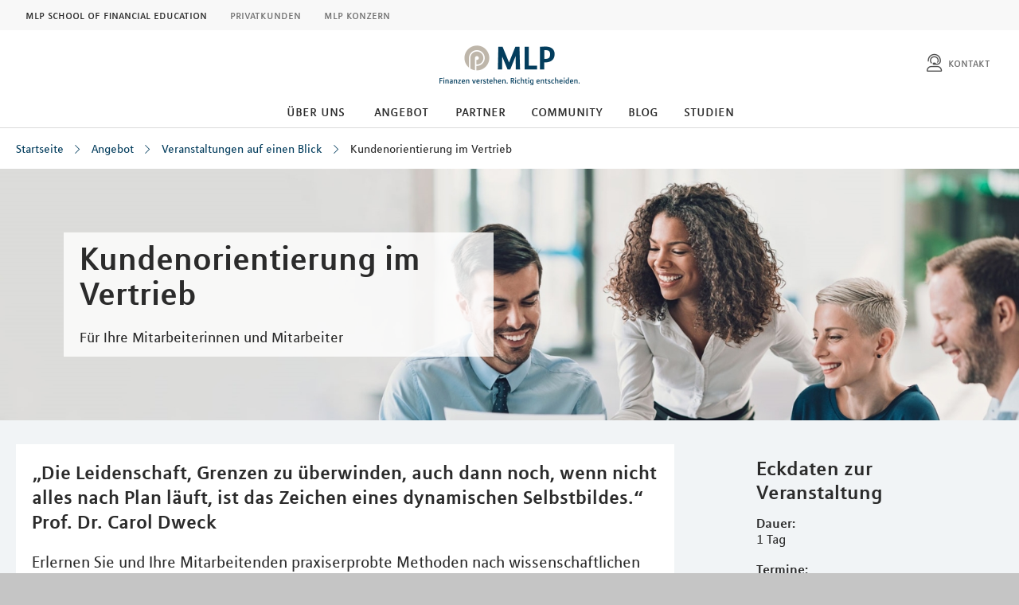

--- FILE ---
content_type: text/html; charset=UTF-8
request_url: https://mlp-se.de/sofe/angebot/veranstaltungen-auf-einen-blick/kundenorientierung-im-vertrieb/
body_size: 6219
content:
<!DOCTYPE html>
<html class="no-js" lang="de">
<head>
<meta http-equiv="Content-Type" content="text/html; charset=utf-8">
<meta http-equiv="Content-Language" content="de-DE">
<meta name="md_branch" content="false">
<title>Kundenorientierung im Vertrieb</title>
<meta name="description" content="Eintägiges Seminar für Ihre Mitarbeiterinnen und Mitarbeiter" />
<meta property="og:title" content="Kundenorientierung im Vertrieb" />
<meta property="og:description" content="Eintägiges Seminar für Ihre Mitarbeiterinnen und Mitarbeiter" />
<meta property="og:site_name" content="Kundenorientierung im Vertrieb" />
<meta property="og:type" content="Sonstiges" />
<meta property="og:locale" content="de_DE" />
<meta property="og:image" content="https://mlp-se.de/redaktion/sofe/alle/kundenorientierung-buehne.jpg">
<meta name="twitter:image" content="https://mlp-se.de/redaktion/sofe/alle/kundenorientierung-buehne.jpg">
<meta property="og:site_name" content="t04_detailseite_213" />
<meta property="og:updated_time" content="2025-01-07T00:00:00Z" />
<meta property="fb:app_id" content="138687152927048" />
<meta name="twitter:card" content="Sonstiges"/>
<meta name="twitter:description" content="Eintägiges Seminar für Ihre Mitarbeiterinnen und Mitarbeiter"/>
<meta name="twitter:title" content="Kundenorientierung im Vertrieb"/>
<meta name="twitter:domain" content="mlp-se.de"/>
<meta name="robots" content="noodp, index, follow">
<meta name="viewport" content="width=device-width, initial-scale=1, maximum-scale=3">
<script
id="usercentrics-cmp"
src="https://web.cmp.usercentrics.eu/ui/loader.js"
data-settings-id="6S_2fLmHU"
async>
</script>
<meta data-privacy-proxy-server="https://privacy-proxy-server.usercentrics.eu">
<script type="application/javascript" src="https://privacy-proxy.usercentrics.eu/latest/uc-block.bundle.js"></script>
<script>
uc.blockElements({'hvWNhpF0T': '.eqs-group-aktienkurs' });
uc.blockElements({ 'BujegNfUEUP-0k': '#baufinanzierunginterhypag' });
uc.setServiceAlias({ 'hvWNhpF0T': 'wwOG5BK-F' });
uc.setServiceAlias({'ko1w5PpFl': 'BRdZkKXO' });
uc.setServiceAlias({'9V8bg4D63': 'vVP4FRNfhp67p4'});
uc.setServiceAlias({'H1Vl5NidjWX': 'RoLVgXAl9dACzi'});
uc.setServiceAlias({'BJ59EidsWQ': '2Zxtu62Tn-qhBA'});
uc.setServiceAlias({'HkocEodjb7': 'HJxOuA9lePBNa4'});
uc.setServiceAlias({'twMyStLkn': '9YFO2UlnPIIdv5'});
uc.setServiceAlias({'BJz7qNsdj-7': 'yLHqDy-gm9aND3'});
uc.setServiceAlias({'S1pcEj_jZX': 'uMdBr86SDZ5-Zv'})
</script>
<script>
uc.blockElements({'S1pcEj_jZX': '.google-map'});
</script>
<script>
uc.reloadOnOptIn('S1pcEj_jZX');
</script>
<script src="../../../../../layout/js/libs/modernizrcustom.js"></script>
<link rel="stylesheet" type="text/css" href="../../../../../layout/css/style.css?v=1768298622046" />
<link rel="canonical" href="https://mlp-se.de/sofe/angebot/veranstaltungen-auf-einen-blick/kundenorientierung-im-vertrieb/">
<!-- Google Tag Manager -->
<script>(function(w,d,s,l,i){w[l]=w[l]||[];w[l].push({'gtm.start':
new Date().getTime(),event:'gtm.js'});var f=d.getElementsByTagName(s)[0],
j=d.createElement(s),dl=l!='dataLayer'?'&l='+l:'';j.async=true;j.src=
'https://www.googletagmanager.com/gtm.js?id='+i+dl;f.parentNode.insertBefore(j,f);
})(window,document,'script','dataLayer','GTM-M9S8NW');</script>
<!-- End Google Tag Manager -->
<link rel="apple-touch-icon" sizes="57x57" href="../../../../../layout/img/favicons/apple-touch-icon-57x57.png">
<link rel="apple-touch-icon" sizes="60x60" href="../../../../../layout/img/favicons/apple-touch-icon-60x60.png">
<link rel="apple-touch-icon" sizes="72x72" href="../../../../../layout/img/favicons/apple-touch-icon-72x72.png">
<link rel="apple-touch-icon" sizes="76x76" href="../../../../../layout/img/favicons/apple-touch-icon-76x76.png">
<link rel="apple-touch-icon" sizes="114x114" href="../../../../../layout/img/favicons/apple-touch-icon-114x114.png">
<link rel="apple-touch-icon" sizes="120x120" href="../../../../../layout/img/favicons/apple-touch-icon-120x120.png">
<link rel="apple-touch-icon" sizes="144x144" href="../../../../../layout/img/favicons/apple-touch-icon-144x144.png">
<link rel="apple-touch-icon" sizes="152x152" href="../../../../../layout/img/favicons/apple-touch-icon-152x152.png">
<link rel="apple-touch-icon" sizes="180x180" href="../../../../../layout/img/favicons/apple-touch-icon-180x180.png">
<link rel="icon" type="image/png" href="../../../../../layout/img/favicons/favicon-32x32.png" sizes="32x32">
<link rel="icon" type="image/png" href="../../../../../layout/img/favicons/android-chrome-192x192.png" sizes="192x192">
<link rel="icon" type="image/png" href="../../../../../layout/img/favicons/favicon-96x96.png" sizes="96x96">
<link rel="icon" type="image/png" href="../../../../../layout/img/favicons/favicon-16x16.png" sizes="16x16">
<meta name="md_page_id" content="6d6c702d73652d64657c736f66657c616e6765626f747c766572616e7374616c74756e67656e2d6175662d65696e656e2d626c69636b7c6b756e64656e6f7269656e74696572756e672d696d2d76657274726965627c69">
<!-- -->
<!-- mlp-se-de|sofe|angebot|veranstaltungen-auf-einen-blick|kundenorientierung-im-vertrieb|i -->
<meta name="md_tags" content="Corporate University">
<meta name="md_career" content="">
<meta name="md_certs" content="">
<meta name="md_picture" content="https://mlp-se.de/../redaktion/sofe/alle/kundenorientierung-buehne.jpg">
<meta name="md_picture_alt_text" content="">
<meta name="md_headline" content="Kundenorientierung im Vertrieb">
<meta name="md_teaser" content="Eintägiges Seminar für Ihre Mitarbeiterinnen und Mitarbeiter">
<meta name="md_parent" content="root">
<meta name="md_targetgroup" content="">
<meta name="md_author" content="">
<meta name="md_date" content="2021-12-02T00:00:00Z">
<meta name="md_date_s" content="02.12.2021">
<meta name="md_domain" content="mlp-se.de">
<meta name="md_content_type" content="Sonstiges">
<meta name="md_sortfield" content="">
<meta name="md_scoring_wm" content="0">
<meta name="md_location" content="">
<meta name="md_path" content="https://mlp-se.de/sofe/angebot/veranstaltungen-auf-einen-blick/kundenorientierung-im-vertrieb/">
</head>
<body class=" ">
<!-- Google Tag Manager (noscript) -->
<noscript><iframe src="https://www.googletagmanager.com/ns.html?id=GTM-M9S8NW"
height="0" width="0" style="display:none;visibility:hidden"></iframe></noscript>
<!-- End Google Tag Manager (noscript) -->
<!--solroff: all-->
<div class="visuallyhidden">MLP</div>
<div id="mlp-wrapper" class="template-detail">
<div id="mlp-message"></div>
<div id="mlp-stage" class="fixed-head">
<!--solron: all-->
<header id="mlp-header" itemscope itemtype="http://schema.org/Organization">
<div id="mlp-sites">
<div id="mlp-sites-additional"></div>
<ul id="mlp-sites-list" class="no-list horizontal clearfix">
<li><a href="https://mlp-se.de/sofe/" class="active internal" rel="follow" >MLP School of Financial Education</a></li> <li><a target="_blank" href="https://mlp.de/" class="external" rel="follow" >Privatkunden</a></li> <li><a target="_blank" href="https://mlp-se.de" class="external" rel="follow" >MLP Konzern</a></li>
</ul>
<div id="mlp-sites-dropdown-wrapper" class="mlp-dropdown-wrapper">
<label id="mlp-sites-label" for="mlp-sites-dropdown" class="selected">MLP School of Financial Education</label>
<i class="fa-subset light large blue pl-1 angle-down"></i>
<select id="mlp-sites-dropdown" name="mlp-sites-dropdown" class="no-list horizontal clearfix">
<option selected="selected" value="https://mlp-se.de/sofe/" >MLP School of Financial Education</option> <option value="https://mlp.de/" >Privatkunden</option> <option value="https://mlp-se.de" >MLP Konzern</option>
</select>
</div>
</div>
<div id="mlp-header-upper">
<div id="mlp-logo">
<a href="../../.." itemprop="url" onClick="dataLayer.push({'event':'link_click','category':'Link','action':'click','label':'click_mlp_logo'})" data-tracking_event="click_mlp_logo">
<style>
@media (max-width: 640px) {
#mlp-logo #logo-mobile {
display: block;
}
#mlp-logo #logo-desktop {
display: none;
}
}
@media (min-width: 641px) {
#mlp-logo #logo-desktop {
display: block;
}
#mlp-logo #logo-mobile {
display: none;
}
}
</style>
<img id="logo-desktop" itemprop="logo" src="../../../../../layout/img/logo.png" alt="MLP Logo" width="131" height="36" />
<img id="logo-mobile" itemprop="logo" src="../../../../../layout/img/logomobile.png" alt="MLP Logo" width="131" height="36" />
</a>
</div>
<div id="mlp-trigger-wrapper" class="clearfix">
<div id="mlp-trigger-inner">
<div id="mlp-trigger">
<ul class="no-list horizontal left new-nav-button-wrapper">
<li class="trigger-item">
<a id="mobile-nav-button" class="mobile-nav-menubutton" href="#mobile-nav" tabindex="-1">
<i id="mobile-nav-button-icon" class="fa-subset light large dark-grey pr-2 bars"></i>
<span>Menü</span>
</a>
</li>
</ul>
<ul class="no-list horizontal right">
<li class="trigger-item">
<a id="triggerContact" class="mlp-trigger mlp-trigger--icon"
href="https://mlp-se.de/sofe/kontakt/"
>
<i class="fa-subset light large dark-grey pr-2 user-headset"></i>
<span class="label">Kontakt</span>
</a>
</li>
</ul>
</div>
</div>
</div>
</div>
		<div id="desktop-nav-wrapper">
			<ul class="menu-items top-level-menu">
				<li class="expand-btn">
				<a tabindex="0" data-label="Über uns"class="menu-item top-level-link" data-suffix="0">
					Über uns
				</a>
				<div id="mega-submenu-0" class="mega-menu expandable" data-suffix="0">
					<div class="mega-menu-shadow-wrapper">
						<div class="mega-menu-content-container">
							<div class="content">
								<div id="first-mega-level-0" class="col">
									<section class="show">
										<ul class="mega-links has-submenus">
											<li class="mega-list-item">
                                                <a href="../../../ueber-uns/" class="second-level-regular-link internal home-link" data-suffix="0" onclick="dataLayer.push({'event':'link_click','category':'Link','action':'click','label':'Navigation: Über uns'})" data-tracking_event="Navigation: Über uns>
                                                	<span class="line-clamp">Übersicht</span>
                                            	</a>
                                           	</li>
				<li class="mega-list-item">
					<a  class="first-level-regular-link internal" data-suffix="0" href="../../../ueber-uns/dozentinnen-und-dozenten/" onclick="dataLayer.push({'event':'link_click','category':'Link','action':'click','label':'Navigation: Dozentinnen und Dozenten'})" data-tracking_event="Navigation: Dozentinnen und Dozenten">
						<span class="line-clamp">Dozentinnen und Dozenten</span>
					</a>
				</li>
				<li class="mega-list-item">
					<a  class="first-level-regular-link internal" data-suffix="0" href="../../../ueber-uns/leistungsversprechen/" onclick="dataLayer.push({'event':'link_click','category':'Link','action':'click','label':'Navigation: Leistungsversprechen'})" data-tracking_event="Navigation: Leistungsversprechen">
						<span class="line-clamp">Leistungsversprechen</span>
					</a>
				</li>
				<li class="mega-list-item">
					<a  class="first-level-regular-link internal" data-suffix="0" href="../../../ueber-uns/so-arbeiten-wir/" onclick="dataLayer.push({'event':'link_click','category':'Link','action':'click','label':'Navigation: So arbeiten wir'})" data-tracking_event="Navigation: So arbeiten wir">
						<span class="line-clamp">So arbeiten wir</span>
					</a>
				</li>
				<li class="mega-list-item">
					<a  class="first-level-regular-link internal" data-suffix="0" href="../../../ueber-uns/serviceleistungen/" onclick="dataLayer.push({'event':'link_click','category':'Link','action':'click','label':'Navigation: Serviceleistungen'})" data-tracking_event="Navigation: Serviceleistungen">
						<span class="line-clamp">Serviceleistungen</span>
					</a>
				</li>
				<li class="mega-list-item">
					<a  class="first-level-regular-link internal" data-suffix="0" href="../../../ueber-uns/nachhaltigkeit/" onclick="dataLayer.push({'event':'link_click','category':'Link','action':'click','label':'Navigation: Nachhaltigkeit'})" data-tracking_event="Navigation: Nachhaltigkeit">
						<span class="line-clamp">Nachhaltigkeit</span>
					</a>
				</li>
										</ul>
									</section>
								</div>
<div>
	<div id="first-level-content-0" class="first-level-content h-100">
	</div>
	<div id="next-mega-levels-0" class="content next-mega-levels h-100 hidden">
		<div id="second-mega-level-0" class="col mid-column"></div>
		<div id="third-mega-level-0" class="col right-column"></div>
	</div>
</div>
							</div>
						</div>
					</div>
				</div>
				</li>
				<li class="expand-btn">
				<a tabindex="0" data-label="Angebot" class="menu-item top-level-link current-page" data-suffix="1" >
					Angebot
				</a>
				<div id="mega-submenu-1" class="mega-menu expandable" data-suffix="1">
					<div class="mega-menu-shadow-wrapper">
						<div class="mega-menu-content-container">
							<div class="content">
								<div id="first-mega-level-1" class="col">
									<section class="show">
										<ul class="mega-links has-submenus">
											<li class="mega-list-item">
                                                <a href="../.." class="second-level-regular-link internal home-link" data-suffix="1" onclick="dataLayer.push({'event':'link_click','category':'Link','action':'click','label':'Navigation: Angebot'})" data-tracking_event="Navigation: Angebot>
                                                	<span class="line-clamp">Übersicht</span>
                                            	</a>
                                           	</li>
				<li class="mega-list-item">
					<a  class="first-level-regular-link internal" data-suffix="1" href="../../firmen/" onclick="dataLayer.push({'event':'link_click','category':'Link','action':'click','label':'Navigation: Firmen/Arbeitgeber'})" data-tracking_event="Navigation: Firmen/Arbeitgeber">
						<span class="line-clamp">Firmen/Arbeitgeber</span>
					</a>
				</li>
				<li class="mega-list-item">
					<a  class="first-level-regular-link internal" data-suffix="1" href="../../mediziner/" onclick="dataLayer.push({'event':'link_click','category':'Link','action':'click','label':'Navigation: Mediziner'})" data-tracking_event="Navigation: Mediziner">
						<span class="line-clamp">Mediziner</span>
					</a>
				</li>
				<li class="mega-list-item">
					<a  class="first-level-regular-link internal" data-suffix="1" href="../../unternehmer/" onclick="dataLayer.push({'event':'link_click','category':'Link','action':'click','label':'Navigation: Unternehmer'})" data-tracking_event="Navigation: Unternehmer">
						<span class="line-clamp">Unternehmer</span>
					</a>
				</li>
				<li class="mega-list-item">
					<a  class="first-level-regular-link internal" data-suffix="1" href="../../finanzberater-immobilienvermittler/" onclick="dataLayer.push({'event':'link_click','category':'Link','action':'click','label':'Navigation: Finanzberater/Immobilienvermittler'})" data-tracking_event="Navigation: Finanzberater/Immobilienvermittler">
						<span class="line-clamp">Finanzberater/Immobilienvermittler</span>
					</a>
				</li>
										</ul>
									</section>
								</div>
<div>
	<div id="first-level-content-1" class="first-level-content h-100">
	</div>
	<div id="next-mega-levels-1" class="content next-mega-levels h-100 hidden">
		<div id="second-mega-level-1" class="col mid-column"></div>
		<div id="third-mega-level-1" class="col right-column"></div>
	</div>
</div>
							</div>
						</div>
					</div>
				</div>
				</li>
				<li class="expand-btn">
				<a href="../../../partner/" class="menu-item top-level-link" data-suffix="2" onclick="dataLayer.push({'event':'link_click','category':'Link','action':'click','label':'Navigation: Partner'})" data-tracking_event="Navigation: Partner">
					Partner
				</a>
				</li>
				<li class="expand-btn">
				<a href="../../../community/" class="menu-item top-level-link" data-suffix="3" onclick="dataLayer.push({'event':'link_click','category':'Link','action':'click','label':'Navigation: Community'})" data-tracking_event="Navigation: Community">
					Community
				</a>
				</li>
				<li class="expand-btn">
				<a href="../../../aktuelles/" class="menu-item top-level-link" data-suffix="4" onclick="dataLayer.push({'event':'link_click','category':'Link','action':'click','label':'Navigation: Blog'})" data-tracking_event="Navigation: Blog">
					Blog
				</a>
				</li>
				<li class="expand-btn">
				<a href="../../../studien/" class="menu-item top-level-link" data-suffix="5" onclick="dataLayer.push({'event':'link_click','category':'Link','action':'click','label':'Navigation: Studien'})" data-tracking_event="Navigation: Studien">
					Studien
				</a>
				</li>
			</ul>
		</div>

</header>
<div id="mlp-content-wrapper" class="">
<section id="mlp-content">
<!--solroff: all-->
<!--solroff: all-->
<ul class="mlp-breadcrumb-navigation">
<li class="mlp-breadcrumb-item"><a href="../../..">Startseite</a></li>
<li class="mlp-breadcrumb-item"><a href="../.." onClick="dataLayer.push({'event':'link_click','category':'Link','action':'click','label':'Breadcrumb: Angebot'})" data-tracking_event="Breadcrumb: Angebot">Angebot</a></li>
<li class="mlp-breadcrumb-item"><a href="../" onClick="dataLayer.push({'event':'link_click','category':'Link','action':'click','label':'Breadcrumb: Veranstaltungen auf einen Blick'})" data-tracking_event="Breadcrumb: Veranstaltungen auf einen Blick">Veranstaltungen auf einen Blick</a></li>
<li class="mlp-breadcrumb-item"><a href="index.html" onClick="dataLayer.push({'event':'link_click','category':'Link','action':'click','label':'Breadcrumb: Kundenorientierung im Vertrieb'})" data-tracking_event="Breadcrumb: Kundenorientierung im Vertrieb">Kundenorientierung im Vertrieb</a></li>
</ul>
<div class="visuallyhidden">Inhalt</div>
<!--solron: all-->
<div class="content-area">
<section id="5913825" class="mlp-gradient-tuerkis mlp-slider sta02-text-left" data-tpl="sta02">
<div class="mlp-stage-item">
<div class="mlp-image">
<img class="responsive-image h-100 tns-lazy-img fixed-image" alt="bild" srcset="../../../../../redaktion/sofe/alle/kundenorientierung-buehne-sta02-400.jpg 400w, ../../../../../redaktion/sofe/alle/kundenorientierung-buehne-sta02-768.jpg 768w, ../../../../../redaktion/sofe/alle/kundenorientierung-buehne-sta02-1024.jpg 1024w, ../../../../../redaktion/sofe/alle/kundenorientierung-buehne-sta02-1680.jpg 1680w, ../../../../../redaktion/sofe/alle/kundenorientierung-buehne-sta02-1920.jpg 1920w" src="../../../../../redaktion/sofe/alle/kundenorientierung-buehne-sta02-1024.jpg"/>
<div class="mlp-image-caption left ">
<div class="dark">
<h1 class="mlp-headline">Kundenorientierung im Vertrieb </h1>
<p class="mlp-subheadline">Für Ihre Mitarbeiterinnen und Mitarbeiter</p>
</div>
</div>
</div>
</div>
</section>
</div>
<section class="mlp-detail">
<div class="mlp-detail-content mlp-grid-container">
<div class="mlp-row">
<div class="mlp-col w8">
<article class="mlp-intro">
<div class="content-area">
<div id="5913827" class="mlp-text-picture-group text-left" data-tpl="tbk01">
<h3 class="mlp-subheadline">„Die Leidenschaft, Grenzen zu überwinden, auch dann noch, wenn nicht alles nach Plan läuft, ist das Zeichen eines dynamischen Selbstbildes.“ Prof. Dr. Carol Dweck</h3>
<div>
<p>Erlernen Sie und Ihre Mitarbeitenden praxiserprobte Methoden nach wissenschaftlichen Erkenntnissen einer renommierten Psychologin, um sich Ihrer eigenen Denkweise bewusst zu werden und sie kontinuierlich weiterzuentwickeln.</p>
<p></p>
<p><b>Was erwartet Sie?</b></p>
<p>
<ul>
<li>Die Unterschiede zwischen dynamischen und statischen Denkweisen anhand Ihrer eigenen Erfahrungen erlernen </li><li>Die Potenziale eines dynamischen Mindsets erkennen </li><li>Mithilfe von praxiserprobten Methoden nach wissenschaftlichen Erkenntnissen werden Sie Ihrer eigenen Denkweise bewusst</li><li>Die Fähigkeit, sich kontinuierlich weiterzuentwickeln. </li><li>Innere Spannungszustände als Quelle für Ihre nächsten Entwicklungsschritte zu nutzen.</li>
</ul>
</p>
<p></p>
<p>Entdecken Sie anhand von Gesprächssituationen eigenständig neue Lösungsmöglichkeiten und erhöhen Sie damit nachhaltig die Zufriedenheit Ihrer Kunden.</p>
</div>
</div>
<div id="5913828" class="mlp-text-picture-group text-left" data-tpl="tbk01">
<div>
<p><b>Sie haben Interesse?</b></p>
<p>
<a class=" orange-dark button cta internal" href="https://mlp-se.de/sofe/kontakt/" >Schreiben Sie uns</a>
</p>
<p></p>
</div>
</div>
<hr data-tpl="lin01" id="5913829" >
</div>
</article>
</div>
<div class="mlp-col w1"></div>
<!--solroff: all-->
<div class="mlp-col w3 float-right sidebar-col ">
<div class="content-area">
</div>
</div>
<!--solron: all-->
<div class="mlp-col w8 mlp-detail-content-inner">
<article class="mlp-article">
<div class="content-area">
<div id="5913839" class="mlp-text-picture-group text-left" data-tpl="tbk01">
<h3 class="mlp-subheadline">Impression aus dem Seminar</h3>
<div class="mlp-slider">
<figure>
<img src="../../../../../redaktion/sofe/alle/sofe1064-teaser.jpg" alt="bild"/>
</figure>
</div>
</div>
<section id="5913840" class="mlp-teaser-container" data-child-width="2" data-tpl="tbc01">
<header>
<h2 class="mlp-headline">Ihre Referenten</h2>
</header>
<div class="mlp-row">
<div class="mlp-tiny-slider">
<article id="5913840" class="mlp-text-picture-group text-center" data-tpl="tbk04">
<div style="background-image: url('../../../../../redaktion/sofe/alle/angelika-bayer.png');" class="image round h-center v-center"></div>
<div>
<p><a class="download" target="_blank" href="../../../../../redaktion/sofe/alle/dozentensteckbriefe/dozentensteckbrief-angelika-bayer.pdf" >Angelika Bayer</a></p>
</div>
</article><article id="5913840" class="mlp-text-picture-group text-center" data-tpl="tbk04">
<div style="background-image: url('../../../../../redaktion/sofe/alle/susanne-karsten-350x350.png');" class="image round h-center v-center"></div>
<div>
<p><a class="download" target="_blank" href="../../../../../redaktion/sofe/alle/dozentensteckbriefe/dozentensteckbrief-susanne-karsten.pdf" >Susanne Karsten</a></p>
</div>
</article>
</div>
</div>
</section>
</div>
</article>
<article class="mlp-outro">
<div class="content-area">
</div>
</article>
</div>
<div class="mlp-col w1 clear-right"></div>
<!--solroff: all-->
<div class="mlp-col w3 sidebar-col">
<div class="content-area">
<div id="5964948" class="mlp-text-picture-group text-left" data-tpl="tbk01">
<h2 class="mlp-headline">Eckdaten zur Veranstaltung</h2>
<div>
<p><b>Dauer:</b><br>1 Tag </p>
<p></p>
<p><b>Termine:</b><br>Auf Anfrage<br></p>
<p><b>Veranstaltungsort:</b><br>Virtuell, auf dm MLP Campus in Wiesloch oder bei Ihnen vor Ort</p>
<p></p>
<p><b>Veranstaltungs-ID:</b><br>096E</p>
</div>
</div>
<hr data-tpl="lin01" id="5964949" ><div id="5964950" class="mlp-text-picture-group text-left" data-tpl="tbk01">
<h2 class="mlp-headline">Gebühren</h2>
<div>
<p> <b>2250 EUR</b> <sub>zzgl. Mwst.</sub></p>
<p></p>
<p></p>
</div>
</div>
<hr data-tpl="lin01" id="5964951" ><div class="mlp-call-to-action" id="6029300" data-tpl="ca01">
<h2 class="mlp-subheadline">Ansprechpartner</h2>
<p class="text-before-buttons">Für allgemeine und organisatorische Fragen wenden Sie sich bitte an:</p>
<ul class="cta-links">
<li><a class="external" href="mailto:sofe@mlp.de" >
sofe@mlp.de
</a></li>
</ul>
</div><div class="mlp-call-to-action" id="6029301" data-tpl="ca01">
<div class="cta-buttons">
<a class="phonenumber cta" href="tel:06222 308 8373" >
06222 308 8373
</a>
</div>
</div><div class="mlp-call-to-action" id="6029302" data-tpl="ca01">
<p class="text-before-buttons">Für inhaltliche Fragen sprechen Sie gerne mit:</p>
</div><div class="mlp-call-to-action" id="6029303" data-tpl="ca01">
<p class="text-before-buttons">Angelika Bayer</p>
<ul class="cta-links">
<li><a class="external" href="mailto:angelika.bayer@mlp.de" >
angelika.bayer@mlp.de
</a></li>
</ul>
</div><div class="mlp-call-to-action" id="6029304" data-tpl="ca01">
<div class="cta-buttons">
<a class="phonenumber cta" href="tel:06222 308 4877" >
06222 308 4877
</a>
</div>
</div><hr data-tpl="lin01" id="5964953" ><div id="6025433" class="mlp-text-picture-group text-left" data-tpl="tbk01">
<h2 class="mlp-headline">Sie möchten mehr erfahren?</h2>
<div>
<p>In unserem Flyer erhalten Sie weitere Informationen über das <b>MLP SoFE Weiterbildungsangebot für Ihre Belegschaft</b>.</p>
<p>
<a target="_blank" class=" orange-dark button cta external" href="https://mlp-se.de/redaktion/sofe/alle/pdfs/mlpsofe-financial-education-fuer-ihre-belegschaft-online.pdf" >Jetzt downloaden!</a>
</p>
</div>
</div>
<hr data-tpl="lin01" id="6025432" ><div id="5964952" class="mlp-text-picture-group text-left" data-tpl="tbk01">
<div>
<p>
<a class=" orange-dark button cta internal" href="https://mlp-se.de/sofe/angebot/firmen/anpassungsbedarf/" >Sie wünschen ein individuelles Schulungskonzept?</a>
</p>
</div>
</div>
</div>
</div>
<!--solron: all-->
</div>
</div>
</section>
<div class="content-area">
</div>
<div class="content-area">
</div>
</section>
<div id="backdrop" class="hidden"></div>
<!--solroff: all-->
<footer id="mlp-footer">
<aside id="mlp-links">
<div class="visuallyhidden">Weiterführendes</div>
<section class="mlp-teaser-container mlp-grid-container" data-child-width="3">
<section data-tpl="fot01">
<div id="" data-tpl="tbk06">
<div class="mlp-headline">Die MLP SoFE im Social Web</div>
</div>
<p>
<a onclick="dataLayer.push({'event':'link_click','category':'Link','action':'click','label':'Footer Social / Linkedin'})" href="https://de.linkedin.com/company/mlp-sofe" target="_blank">
<i class="fa-subset brand x-large white pr-2 linkedin"></i>
</a>
<a onclick="dataLayer.push({'event':'link_click','category':'Link','action':'click','label':'Footer Social / Xing'})" href="https://www.xing.com/pages/mlp-school-of-financial-education" target="_blank">
<i class="fa-subset brand x-large white pr-2 xing-square"></i>
</a>
<a onclick="dataLayer.push({'event':'link_click','category':'Link','action':'click','label':'Footer Social / Facebook'})" href=" https://m.facebook.com/MLPFinanzberatungSE" target="_blank">
<i class="fa-subset brand x-large white pr-2 facebook-square"></i>
</a>
<a onclick="dataLayer.push({'event':'link_click','category':'Link','action':'click','label':'Footer Social / Instagram'})" href="https://www.instagram.com/mlpfinancify/" target="_blank">
<i class="fa-subset brand x-large white pr-2 instagram-square"></i>
</a>
</p>
</section>
<section data-tpl="fot03">
<img id="access-icon" src="https://mlp.de/redaktion/media/icon/universal-access-light-white.svg" alt="Barrierefreiheits Icon" />
<div id="" data-tpl="tbk06">
<div class="mlp-headline">Barrierefreiheit</div>
</div><div class="mlp-call-to-action" id="" data-tpl="ca01">
<ul class="cta-links">
<li>
<a target="_blank" class="external " href="https://mlp.de/barrierefreiheit/" >Barrierefreiheitserklärung</a>
</li>
<li>
<a target="_blank" class="external " href="https://mlp.de/barrierefreiheit/" >Leichte Sprache</a>
</li>
<li>
<a class="internal " href="https://mlp-se.de/sofe/sitemap/"">Sitemap</a>
</li>
</ul>
</div>
</section>
<section data-tpl="fot04">
<div id="" data-tpl="tbk06">
<div class="mlp-headline">Interessante Links</div>
</div><div id="" class="mlp-text-picture-group text-left" data-tpl="tbk01">
<div>
<p>
<a target="_blank" class="external " href="https://mlp-se.de/" rel="follow" >Konzern</a>
<br>
<a target="_blank" class="external " href="https://mlp-se.de/karriere/" rel="follow" >Karriere</a>
<br>
<a target="_blank" class="external " href="https://mlp.de/" rel="follow" >Privatkunden</a>
<br>
<a target="_blank" class="external " href="https://mlp.de/firmenkunden/" rel="follow" >Firmen & Freiberufler</a>
<br>
<a target="_blank" class="external " href="https://mlp-financify.de/" rel="follow" >Studierende</a>
<br>
<a target="_blank" class="external " href="https://mlp.de/banking/" rel="follow" >Banking</a>
</p>
</div>
</div>
</section>
</section>
</aside>
<section data-tpl="fot05" id="mlp-legal">
<ul class="left">
<li>
© MLP SE, MLP Finanzberatung SE,
2026
</li>
</ul>
<ul class="right">
<li>
<a href="https://mlp-se.de/mlp-se/rechtliche-hinweise/" >
Rechtliche Hinweise
</a>
</li>
<li>
<a href="#" onClick="UC_UI.showSecondLayer();">Cookie-Einstellungen</a>
</li>
<li>
<a href="https://mlp.de/mlp/datenschutz/" target="_blank" >
Datenschutz
</a>
</li>
<li>
<a href="https://mlp.de/mlp/impressum/" target="_blank" >
Impressum
</a>
</li>
</ul>
</section>
</footer>
<!--solron: all-->
</div>
</div>
</div>
<div id="hidden"></div>
		<nav id="mobile-nav" role="navigation">
			<ul data-title="Hauptmenü" data-navlevel="0">
				<li>
					<span>Über uns
					</span>
				<ul class="full-area-submenu" data-title="Hauptmenü" data-navlevel="1">
				<li class="parent-node-listitem">
					<a  class="parent-node-link parent-node-title mm-listitem__text internal" href="../../../ueber-uns/">
						Über uns
					</a>
				</li>
				<li>
					<a  class="internal"
					 	href="../../../ueber-uns/dozentinnen-und-dozenten/" onclick="dataLayer.push({'event':'link_click','category':'Link','action':'click','label':'Navigation: Dozentinnen und Dozenten'})" data-tracking_event="Navigation: Dozentinnen und Dozenten">
						Dozentinnen und Dozenten
					</a>
				</li>
				<li>
					<a  class="internal"
					 	href="../../../ueber-uns/leistungsversprechen/" onclick="dataLayer.push({'event':'link_click','category':'Link','action':'click','label':'Navigation: Leistungsversprechen'})" data-tracking_event="Navigation: Leistungsversprechen">
						Leistungsversprechen
					</a>
				</li>
				<li>
					<a  class="internal"
					 	href="../../../ueber-uns/so-arbeiten-wir/" onclick="dataLayer.push({'event':'link_click','category':'Link','action':'click','label':'Navigation: So arbeiten wir'})" data-tracking_event="Navigation: So arbeiten wir">
						So arbeiten wir
					</a>
				</li>
				<li>
					<a  class="internal"
					 	href="../../../ueber-uns/serviceleistungen/" onclick="dataLayer.push({'event':'link_click','category':'Link','action':'click','label':'Navigation: Serviceleistungen'})" data-tracking_event="Navigation: Serviceleistungen">
						Serviceleistungen
					</a>
				</li>
				<li>
					<a  class="internal"
					 	href="../../../ueber-uns/nachhaltigkeit/" onclick="dataLayer.push({'event':'link_click','category':'Link','action':'click','label':'Navigation: Nachhaltigkeit'})" data-tracking_event="Navigation: Nachhaltigkeit">
						Nachhaltigkeit
					</a>
				</li>
				</ul>
				</li>
				<li>
					<span>Angebot</span>
				<ul class="full-area-submenu" data-title="Hauptmenü" data-navlevel="1">
				<li class="parent-node-listitem">
					<a  class="parent-node-link parent-node-title mm-listitem__text internal" href="../..">
						Angebot
					</a>
				</li>
				<li>
					<a  class="internal"
					 	href="../../firmen/" onclick="dataLayer.push({'event':'link_click','category':'Link','action':'click','label':'Navigation: Firmen/Arbeitgeber'})" data-tracking_event="Navigation: Firmen/Arbeitgeber">
						Firmen/Arbeitgeber
					</a>
				</li>
				<li>
					<a  class="internal"
					 	href="../../mediziner/" onclick="dataLayer.push({'event':'link_click','category':'Link','action':'click','label':'Navigation: Mediziner'})" data-tracking_event="Navigation: Mediziner">
						Mediziner
					</a>
				</li>
				<li>
					<a  class="internal"
					 	href="../../unternehmer/" onclick="dataLayer.push({'event':'link_click','category':'Link','action':'click','label':'Navigation: Unternehmer'})" data-tracking_event="Navigation: Unternehmer">
						Unternehmer
					</a>
				</li>
				<li>
					<a  class="internal"
					 	href="../../finanzberater-immobilienvermittler/" onclick="dataLayer.push({'event':'link_click','category':'Link','action':'click','label':'Navigation: Finanzberater/Immobilienvermittler'})" data-tracking_event="Navigation: Finanzberater/Immobilienvermittler">
						Finanzberater/Immobilienvermittler
					</a>
				</li>
				</ul>
				</li>
				<li>
					<a  class="internal"
					 	href="../../../partner/" onclick="dataLayer.push({'event':'link_click','category':'Link','action':'click','label':'Navigation: Partner'})" data-tracking_event="Navigation: Partner">
						Partner
					</a>
				</li>
				<li>
					<a  class="internal"
					 	href="../../../community/" onclick="dataLayer.push({'event':'link_click','category':'Link','action':'click','label':'Navigation: Community'})" data-tracking_event="Navigation: Community">
						Community
					</a>
				</li>
				<li>
					<a  class="internal"
					 	href="../../../aktuelles/" onclick="dataLayer.push({'event':'link_click','category':'Link','action':'click','label':'Navigation: Blog'})" data-tracking_event="Navigation: Blog">
						Blog
					</a>
				</li>
				<li>
					<a  class="internal"
					 	href="../../../studien/" onclick="dataLayer.push({'event':'link_click','category':'Link','action':'click','label':'Navigation: Studien'})" data-tracking_event="Navigation: Studien">
						Studien
					</a>
				</li>
			</ul>
		</nav>

<script src="../../../../../layout/js/app.js?v=1768298667947"></script>
</body>
</html>

--- FILE ---
content_type: text/html; charset=UTF-8
request_url: https://mlp-se.de/sofe/angebot/veranstaltungen-auf-einen-blick/kundenorientierung-im-vertrieb/
body_size: 4652
content:
<!DOCTYPE html>
<html class="no-js" lang="de">
<head>
<meta http-equiv="Content-Type" content="text/html; charset=utf-8">
<meta http-equiv="Content-Language" content="de-DE">
<meta name="md_branch" content="false">
<title>Kundenorientierung im Vertrieb</title>
<meta name="description" content="Eintägiges Seminar für Ihre Mitarbeiterinnen und Mitarbeiter" />
<meta property="og:title" content="Kundenorientierung im Vertrieb" />
<meta property="og:description" content="Eintägiges Seminar für Ihre Mitarbeiterinnen und Mitarbeiter" />
<meta property="og:site_name" content="Kundenorientierung im Vertrieb" />
<meta property="og:type" content="Sonstiges" />
<meta property="og:locale" content="de_DE" />
<meta property="og:image" content="https://mlp-se.de/redaktion/sofe/alle/kundenorientierung-buehne.jpg">
<meta name="twitter:image" content="https://mlp-se.de/redaktion/sofe/alle/kundenorientierung-buehne.jpg">
<meta property="og:site_name" content="t04_detailseite_213" />
<meta property="og:updated_time" content="2025-01-07T00:00:00Z" />
<meta property="fb:app_id" content="138687152927048" />
<meta name="twitter:card" content="Sonstiges"/>
<meta name="twitter:description" content="Eintägiges Seminar für Ihre Mitarbeiterinnen und Mitarbeiter"/>
<meta name="twitter:title" content="Kundenorientierung im Vertrieb"/>
<meta name="twitter:domain" content="mlp-se.de"/>
<meta name="robots" content="noodp, index, follow">
<meta name="viewport" content="width=device-width, initial-scale=1, maximum-scale=3">
<script
id="usercentrics-cmp"
src="https://web.cmp.usercentrics.eu/ui/loader.js"
data-settings-id="6S_2fLmHU"
async>
</script>
<meta data-privacy-proxy-server="https://privacy-proxy-server.usercentrics.eu">
<script type="application/javascript" src="https://privacy-proxy.usercentrics.eu/latest/uc-block.bundle.js"></script>
<script>
uc.blockElements({'hvWNhpF0T': '.eqs-group-aktienkurs' });
uc.blockElements({ 'BujegNfUEUP-0k': '#baufinanzierunginterhypag' });
uc.setServiceAlias({ 'hvWNhpF0T': 'wwOG5BK-F' });
uc.setServiceAlias({'ko1w5PpFl': 'BRdZkKXO' });
uc.setServiceAlias({'9V8bg4D63': 'vVP4FRNfhp67p4'});
uc.setServiceAlias({'H1Vl5NidjWX': 'RoLVgXAl9dACzi'});
uc.setServiceAlias({'BJ59EidsWQ': '2Zxtu62Tn-qhBA'});
uc.setServiceAlias({'HkocEodjb7': 'HJxOuA9lePBNa4'});
uc.setServiceAlias({'twMyStLkn': '9YFO2UlnPIIdv5'});
uc.setServiceAlias({'BJz7qNsdj-7': 'yLHqDy-gm9aND3'});
uc.setServiceAlias({'S1pcEj_jZX': 'uMdBr86SDZ5-Zv'})
</script>
<script>
uc.blockElements({'S1pcEj_jZX': '.google-map'});
</script>
<script>
uc.reloadOnOptIn('S1pcEj_jZX');
</script>
<script src="../../../../../layout/js/libs/modernizrcustom.js"></script>
<link rel="stylesheet" type="text/css" href="../../../../../layout/css/style.css?v=1768298622046" />
<link rel="canonical" href="https://mlp-se.de/sofe/angebot/veranstaltungen-auf-einen-blick/kundenorientierung-im-vertrieb/">
<!-- Google Tag Manager -->
<script>(function(w,d,s,l,i){w[l]=w[l]||[];w[l].push({'gtm.start':
new Date().getTime(),event:'gtm.js'});var f=d.getElementsByTagName(s)[0],
j=d.createElement(s),dl=l!='dataLayer'?'&l='+l:'';j.async=true;j.src=
'https://www.googletagmanager.com/gtm.js?id='+i+dl;f.parentNode.insertBefore(j,f);
})(window,document,'script','dataLayer','GTM-M9S8NW');</script>
<!-- End Google Tag Manager -->
<link rel="apple-touch-icon" sizes="57x57" href="../../../../../layout/img/favicons/apple-touch-icon-57x57.png">
<link rel="apple-touch-icon" sizes="60x60" href="../../../../../layout/img/favicons/apple-touch-icon-60x60.png">
<link rel="apple-touch-icon" sizes="72x72" href="../../../../../layout/img/favicons/apple-touch-icon-72x72.png">
<link rel="apple-touch-icon" sizes="76x76" href="../../../../../layout/img/favicons/apple-touch-icon-76x76.png">
<link rel="apple-touch-icon" sizes="114x114" href="../../../../../layout/img/favicons/apple-touch-icon-114x114.png">
<link rel="apple-touch-icon" sizes="120x120" href="../../../../../layout/img/favicons/apple-touch-icon-120x120.png">
<link rel="apple-touch-icon" sizes="144x144" href="../../../../../layout/img/favicons/apple-touch-icon-144x144.png">
<link rel="apple-touch-icon" sizes="152x152" href="../../../../../layout/img/favicons/apple-touch-icon-152x152.png">
<link rel="apple-touch-icon" sizes="180x180" href="../../../../../layout/img/favicons/apple-touch-icon-180x180.png">
<link rel="icon" type="image/png" href="../../../../../layout/img/favicons/favicon-32x32.png" sizes="32x32">
<link rel="icon" type="image/png" href="../../../../../layout/img/favicons/android-chrome-192x192.png" sizes="192x192">
<link rel="icon" type="image/png" href="../../../../../layout/img/favicons/favicon-96x96.png" sizes="96x96">
<link rel="icon" type="image/png" href="../../../../../layout/img/favicons/favicon-16x16.png" sizes="16x16">
<meta name="md_page_id" content="6d6c702d73652d64657c736f66657c616e6765626f747c766572616e7374616c74756e67656e2d6175662d65696e656e2d626c69636b7c6b756e64656e6f7269656e74696572756e672d696d2d76657274726965627c69">
<!-- -->
<!-- mlp-se-de|sofe|angebot|veranstaltungen-auf-einen-blick|kundenorientierung-im-vertrieb|i -->
<meta name="md_tags" content="Corporate University">
<meta name="md_career" content="">
<meta name="md_certs" content="">
<meta name="md_picture" content="https://mlp-se.de/../redaktion/sofe/alle/kundenorientierung-buehne.jpg">
<meta name="md_picture_alt_text" content="">
<meta name="md_headline" content="Kundenorientierung im Vertrieb">
<meta name="md_teaser" content="Eintägiges Seminar für Ihre Mitarbeiterinnen und Mitarbeiter">
<meta name="md_parent" content="root">
<meta name="md_targetgroup" content="">
<meta name="md_author" content="">
<meta name="md_date" content="2021-12-02T00:00:00Z">
<meta name="md_date_s" content="02.12.2021">
<meta name="md_domain" content="mlp-se.de">
<meta name="md_content_type" content="Sonstiges">
<meta name="md_sortfield" content="">
<meta name="md_scoring_wm" content="0">
<meta name="md_location" content="">
<meta name="md_path" content="https://mlp-se.de/sofe/angebot/veranstaltungen-auf-einen-blick/kundenorientierung-im-vertrieb/">
</head>
<body class=" ">
<!-- Google Tag Manager (noscript) -->
<noscript><iframe src="https://www.googletagmanager.com/ns.html?id=GTM-M9S8NW"
height="0" width="0" style="display:none;visibility:hidden"></iframe></noscript>
<!-- End Google Tag Manager (noscript) -->
<!--solroff: all-->
<div class="visuallyhidden">MLP</div>
<div id="mlp-wrapper" class="template-detail">
<div id="mlp-message"></div>
<div id="mlp-stage" class="fixed-head">
<!--solron: all-->
<header id="mlp-header" itemscope itemtype="http://schema.org/Organization">
<div id="mlp-sites">
<div id="mlp-sites-additional"></div>
<ul id="mlp-sites-list" class="no-list horizontal clearfix">
<li><a href="https://mlp-se.de/sofe/" class="active internal" rel="follow" >MLP School of Financial Education</a></li> <li><a target="_blank" href="https://mlp.de/" class="external" rel="follow" >Privatkunden</a></li> <li><a target="_blank" href="https://mlp-se.de" class="external" rel="follow" >MLP Konzern</a></li>
</ul>
<div id="mlp-sites-dropdown-wrapper" class="mlp-dropdown-wrapper">
<label id="mlp-sites-label" for="mlp-sites-dropdown" class="selected">MLP School of Financial Education</label>
<i class="fa-subset light large blue pl-1 angle-down"></i>
<select id="mlp-sites-dropdown" name="mlp-sites-dropdown" class="no-list horizontal clearfix">
<option selected="selected" value="https://mlp-se.de/sofe/" >MLP School of Financial Education</option> <option value="https://mlp.de/" >Privatkunden</option> <option value="https://mlp-se.de" >MLP Konzern</option>
</select>
</div>
</div>
<div id="mlp-header-upper">
<div id="mlp-logo">
<a href="../../.." itemprop="url" onClick="dataLayer.push({'event':'link_click','category':'Link','action':'click','label':'click_mlp_logo'})" data-tracking_event="click_mlp_logo">
<style>
@media (max-width: 640px) {
#mlp-logo #logo-mobile {
display: block;
}
#mlp-logo #logo-desktop {
display: none;
}
}
@media (min-width: 641px) {
#mlp-logo #logo-desktop {
display: block;
}
#mlp-logo #logo-mobile {
display: none;
}
}
</style>
<img id="logo-desktop" itemprop="logo" src="../../../../../layout/img/logo.png" alt="MLP Logo" width="131" height="36" />
<img id="logo-mobile" itemprop="logo" src="../../../../../layout/img/logomobile.png" alt="MLP Logo" width="131" height="36" />
</a>
</div>
<div id="mlp-trigger-wrapper" class="clearfix">
<div id="mlp-trigger-inner">
<div id="mlp-trigger">
<ul class="no-list horizontal left new-nav-button-wrapper">
<li class="trigger-item">
<a id="mobile-nav-button" class="mobile-nav-menubutton" href="#mobile-nav" tabindex="-1">
<i id="mobile-nav-button-icon" class="fa-subset light large dark-grey pr-2 bars"></i>
<span>Menü</span>
</a>
</li>
</ul>
<ul class="no-list horizontal right">
<li class="trigger-item">
<a id="triggerContact" class="mlp-trigger mlp-trigger--icon"
href="https://mlp-se.de/sofe/kontakt/"
>
<i class="fa-subset light large dark-grey pr-2 user-headset"></i>
<span class="label">Kontakt</span>
</a>
</li>
</ul>
</div>
</div>
</div>
</div>
		<div id="desktop-nav-wrapper">
			<ul class="menu-items top-level-menu">
				<li class="expand-btn">
				<a tabindex="0" data-label="Über uns"class="menu-item top-level-link" data-suffix="0">
					Über uns
				</a>
				<div id="mega-submenu-0" class="mega-menu expandable" data-suffix="0">
					<div class="mega-menu-shadow-wrapper">
						<div class="mega-menu-content-container">
							<div class="content">
								<div id="first-mega-level-0" class="col">
									<section class="show">
										<ul class="mega-links has-submenus">
											<li class="mega-list-item">
                                                <a href="../../../ueber-uns/" class="second-level-regular-link internal home-link" data-suffix="0" onclick="dataLayer.push({'event':'link_click','category':'Link','action':'click','label':'Navigation: Über uns'})" data-tracking_event="Navigation: Über uns>
                                                	<span class="line-clamp">Übersicht</span>
                                            	</a>
                                           	</li>
				<li class="mega-list-item">
					<a  class="first-level-regular-link internal" data-suffix="0" href="../../../ueber-uns/dozentinnen-und-dozenten/" onclick="dataLayer.push({'event':'link_click','category':'Link','action':'click','label':'Navigation: Dozentinnen und Dozenten'})" data-tracking_event="Navigation: Dozentinnen und Dozenten">
						<span class="line-clamp">Dozentinnen und Dozenten</span>
					</a>
				</li>
				<li class="mega-list-item">
					<a  class="first-level-regular-link internal" data-suffix="0" href="../../../ueber-uns/leistungsversprechen/" onclick="dataLayer.push({'event':'link_click','category':'Link','action':'click','label':'Navigation: Leistungsversprechen'})" data-tracking_event="Navigation: Leistungsversprechen">
						<span class="line-clamp">Leistungsversprechen</span>
					</a>
				</li>
				<li class="mega-list-item">
					<a  class="first-level-regular-link internal" data-suffix="0" href="../../../ueber-uns/so-arbeiten-wir/" onclick="dataLayer.push({'event':'link_click','category':'Link','action':'click','label':'Navigation: So arbeiten wir'})" data-tracking_event="Navigation: So arbeiten wir">
						<span class="line-clamp">So arbeiten wir</span>
					</a>
				</li>
				<li class="mega-list-item">
					<a  class="first-level-regular-link internal" data-suffix="0" href="../../../ueber-uns/serviceleistungen/" onclick="dataLayer.push({'event':'link_click','category':'Link','action':'click','label':'Navigation: Serviceleistungen'})" data-tracking_event="Navigation: Serviceleistungen">
						<span class="line-clamp">Serviceleistungen</span>
					</a>
				</li>
				<li class="mega-list-item">
					<a  class="first-level-regular-link internal" data-suffix="0" href="../../../ueber-uns/nachhaltigkeit/" onclick="dataLayer.push({'event':'link_click','category':'Link','action':'click','label':'Navigation: Nachhaltigkeit'})" data-tracking_event="Navigation: Nachhaltigkeit">
						<span class="line-clamp">Nachhaltigkeit</span>
					</a>
				</li>
										</ul>
									</section>
								</div>
<div>
	<div id="first-level-content-0" class="first-level-content h-100">
	</div>
	<div id="next-mega-levels-0" class="content next-mega-levels h-100 hidden">
		<div id="second-mega-level-0" class="col mid-column"></div>
		<div id="third-mega-level-0" class="col right-column"></div>
	</div>
</div>
							</div>
						</div>
					</div>
				</div>
				</li>
				<li class="expand-btn">
				<a tabindex="0" data-label="Angebot" class="menu-item top-level-link current-page" data-suffix="1" >
					Angebot
				</a>
				<div id="mega-submenu-1" class="mega-menu expandable" data-suffix="1">
					<div class="mega-menu-shadow-wrapper">
						<div class="mega-menu-content-container">
							<div class="content">
								<div id="first-mega-level-1" class="col">
									<section class="show">
										<ul class="mega-links has-submenus">
											<li class="mega-list-item">
                                                <a href="../.." class="second-level-regular-link internal home-link" data-suffix="1" onclick="dataLayer.push({'event':'link_click','category':'Link','action':'click','label':'Navigation: Angebot'})" data-tracking_event="Navigation: Angebot>
                                                	<span class="line-clamp">Übersicht</span>
                                            	</a>
                                           	</li>
				<li class="mega-list-item">
					<a  class="first-level-regular-link internal" data-suffix="1" href="../../firmen/" onclick="dataLayer.push({'event':'link_click','category':'Link','action':'click','label':'Navigation: Firmen/Arbeitgeber'})" data-tracking_event="Navigation: Firmen/Arbeitgeber">
						<span class="line-clamp">Firmen/Arbeitgeber</span>
					</a>
				</li>
				<li class="mega-list-item">
					<a  class="first-level-regular-link internal" data-suffix="1" href="../../mediziner/" onclick="dataLayer.push({'event':'link_click','category':'Link','action':'click','label':'Navigation: Mediziner'})" data-tracking_event="Navigation: Mediziner">
						<span class="line-clamp">Mediziner</span>
					</a>
				</li>
				<li class="mega-list-item">
					<a  class="first-level-regular-link internal" data-suffix="1" href="../../unternehmer/" onclick="dataLayer.push({'event':'link_click','category':'Link','action':'click','label':'Navigation: Unternehmer'})" data-tracking_event="Navigation: Unternehmer">
						<span class="line-clamp">Unternehmer</span>
					</a>
				</li>
				<li class="mega-list-item">
					<a  class="first-level-regular-link internal" data-suffix="1" href="../../finanzberater-immobilienvermittler/" onclick="dataLayer.push({'event':'link_click','category':'Link','action':'click','label':'Navigation: Finanzberater/Immobilienvermittler'})" data-tracking_event="Navigation: Finanzberater/Immobilienvermittler">
						<span class="line-clamp">Finanzberater/Immobilienvermittler</span>
					</a>
				</li>
										</ul>
									</section>
								</div>
<div>
	<div id="first-level-content-1" class="first-level-content h-100">
	</div>
	<div id="next-mega-levels-1" class="content next-mega-levels h-100 hidden">
		<div id="second-mega-level-1" class="col mid-column"></div>
		<div id="third-mega-level-1" class="col right-column"></div>
	</div>
</div>
							</div>
						</div>
					</div>
				</div>
				</li>
				<li class="expand-btn">
				<a href="../../../partner/" class="menu-item top-level-link" data-suffix="2" onclick="dataLayer.push({'event':'link_click','category':'Link','action':'click','label':'Navigation: Partner'})" data-tracking_event="Navigation: Partner">
					Partner
				</a>
				</li>
				<li class="expand-btn">
				<a href="../../../community/" class="menu-item top-level-link" data-suffix="3" onclick="dataLayer.push({'event':'link_click','category':'Link','action':'click','label':'Navigation: Community'})" data-tracking_event="Navigation: Community">
					Community
				</a>
				</li>
				<li class="expand-btn">
				<a href="../../../aktuelles/" class="menu-item top-level-link" data-suffix="4" onclick="dataLayer.push({'event':'link_click','category':'Link','action':'click','label':'Navigation: Blog'})" data-tracking_event="Navigation: Blog">
					Blog
				</a>
				</li>
				<li class="expand-btn">
				<a href="../../../studien/" class="menu-item top-level-link" data-suffix="5" onclick="dataLayer.push({'event':'link_click','category':'Link','action':'click','label':'Navigation: Studien'})" data-tracking_event="Navigation: Studien">
					Studien
				</a>
				</li>
			</ul>
		</div>

</header>
<div id="mlp-content-wrapper" class="">
<section id="mlp-content">
<!--solroff: all-->
<!--solroff: all-->
<ul class="mlp-breadcrumb-navigation">
<li class="mlp-breadcrumb-item"><a href="../../..">Startseite</a></li>
<li class="mlp-breadcrumb-item"><a href="../.." onClick="dataLayer.push({'event':'link_click','category':'Link','action':'click','label':'Breadcrumb: Angebot'})" data-tracking_event="Breadcrumb: Angebot">Angebot</a></li>
<li class="mlp-breadcrumb-item"><a href="../" onClick="dataLayer.push({'event':'link_click','category':'Link','action':'click','label':'Breadcrumb: Veranstaltungen auf einen Blick'})" data-tracking_event="Breadcrumb: Veranstaltungen auf einen Blick">Veranstaltungen auf einen Blick</a></li>
<li class="mlp-breadcrumb-item"><a href="index.html" onClick="dataLayer.push({'event':'link_click','category':'Link','action':'click','label':'Breadcrumb: Kundenorientierung im Vertrieb'})" data-tracking_event="Breadcrumb: Kundenorientierung im Vertrieb">Kundenorientierung im Vertrieb</a></li>
</ul>
<div class="visuallyhidden">Inhalt</div>
<!--solron: all-->
<div class="content-area">
<section id="5913825" class="mlp-gradient-tuerkis mlp-slider sta02-text-left" data-tpl="sta02">
<div class="mlp-stage-item">
<div class="mlp-image">
<img class="responsive-image h-100 tns-lazy-img fixed-image" alt="bild" srcset="../../../../../redaktion/sofe/alle/kundenorientierung-buehne-sta02-400.jpg 400w, ../../../../../redaktion/sofe/alle/kundenorientierung-buehne-sta02-768.jpg 768w, ../../../../../redaktion/sofe/alle/kundenorientierung-buehne-sta02-1024.jpg 1024w, ../../../../../redaktion/sofe/alle/kundenorientierung-buehne-sta02-1680.jpg 1680w, ../../../../../redaktion/sofe/alle/kundenorientierung-buehne-sta02-1920.jpg 1920w" src="../../../../../redaktion/sofe/alle/kundenorientierung-buehne-sta02-1024.jpg"/>
<div class="mlp-image-caption left ">
<div class="dark">
<h1 class="mlp-headline">Kundenorientierung im Vertrieb </h1>
<p class="mlp-subheadline">Für Ihre Mitarbeiterinnen und Mitarbeiter</p>
</div>
</div>
</div>
</div>
</section>
</div>
<section class="mlp-detail">
<div class="mlp-detail-content mlp-grid-container">
<div class="mlp-row">
<div class="mlp-col w8">
<article class="mlp-intro">
<div class="content-area">
<div id="5913827" class="mlp-text-picture-group text-left" data-tpl="tbk01">
<h3 class="mlp-subheadline">„Die Leidenschaft, Grenzen zu überwinden, auch dann noch, wenn nicht alles nach Plan läuft, ist das Zeichen eines dynamischen Selbstbildes.“ Prof. Dr. Carol Dweck</h3>
<div>
<p>Erlernen Sie und Ihre Mitarbeitenden praxiserprobte Methoden nach wissenschaftlichen Erkenntnissen einer renommierten Psychologin, um sich Ihrer eigenen Denkweise bewusst zu werden und sie kontinuierlich weiterzuentwickeln.</p>
<p></p>
<p><b>Was erwartet Sie?</b></p>
<p>
<ul>
<li>Die Unterschiede zwischen dynamischen und statischen Denkweisen anhand Ihrer eigenen Erfahrungen erlernen </li><li>Die Potenziale eines dynamischen Mindsets erkennen </li><li>Mithilfe von praxiserprobten Methoden nach wissenschaftlichen Erkenntnissen werden Sie Ihrer eigenen Denkweise bewusst</li><li>Die Fähigkeit, sich kontinuierlich weiterzuentwickeln. </li><li>Innere Spannungszustände als Quelle für Ihre nächsten Entwicklungsschritte zu nutzen.</li>
</ul>
</p>
<p></p>
<p>Entdecken Sie anhand von Gesprächssituationen eigenständig neue Lösungsmöglichkeiten und erhöhen Sie damit nachhaltig die Zufriedenheit Ihrer Kunden.</p>
</div>
</div>
<div id="5913828" class="mlp-text-picture-group text-left" data-tpl="tbk01">
<div>
<p><b>Sie haben Interesse?</b></p>
<p>
<a class=" orange-dark button cta internal" href="https://mlp-se.de/sofe/kontakt/" >Schreiben Sie uns</a>
</p>
<p></p>
</div>
</div>
<hr data-tpl="lin01" id="5913829" >
</div>
</article>
</div>
<div class="mlp-col w1"></div>
<!--solroff: all-->
<div class="mlp-col w3 float-right sidebar-col ">
<div class="content-area">
</div>
</div>
<!--solron: all-->
<div class="mlp-col w8 mlp-detail-content-inner">
<article class="mlp-article">
<div class="content-area">
<div id="5913839" class="mlp-text-picture-group text-left" data-tpl="tbk01">
<h3 class="mlp-subheadline">Impression aus dem Seminar</h3>
<div class="mlp-slider">
<figure>
<img src="../../../../../redaktion/sofe/alle/sofe1064-teaser.jpg" alt="bild"/>
</figure>
</div>
</div>
<section id="5913840" class="mlp-teaser-container" data-child-width="2" data-tpl="tbc01">
<header>
<h2 class="mlp-headline">Ihre Referenten</h2>
</header>
<div class="mlp-row">
<div class="mlp-tiny-slider">
<article id="5913840" class="mlp-text-picture-group text-center" data-tpl="tbk04">
<div style="background-image: url('../../../../../redaktion/sofe/alle/angelika-bayer.png');" class="image round h-center v-center"></div>
<div>
<p><a class="download" target="_blank" href="../../../../../redaktion/sofe/alle/dozentensteckbriefe/dozentensteckbrief-angelika-bayer.pdf" >Angelika Bayer</a></p>
</div>
</article><article id="5913840" class="mlp-text-picture-group text-center" data-tpl="tbk04">
<div style="background-image: url('../../../../../redaktion/sofe/alle/susanne-karsten-350x350.png');" class="image round h-center v-center"></div>
<div>
<p><a class="download" target="_blank" href="../../../../../redaktion/sofe/alle/dozentensteckbriefe/dozentensteckbrief-susanne-karsten.pdf" >Susanne Karsten</a></p>
</div>
</article>
</div>
</div>
</section>
</div>
</article>
<article class="mlp-outro">
<div class="content-area">
</div>
</article>
</div>
<div class="mlp-col w1 clear-right"></div>
<!--solroff: all-->
<div class="mlp-col w3 sidebar-col">
<div class="content-area">
<div id="5964948" class="mlp-text-picture-group text-left" data-tpl="tbk01">
<h2 class="mlp-headline">Eckdaten zur Veranstaltung</h2>
<div>
<p><b>Dauer:</b><br>1 Tag </p>
<p></p>
<p><b>Termine:</b><br>Auf Anfrage<br></p>
<p><b>Veranstaltungsort:</b><br>Virtuell, auf dm MLP Campus in Wiesloch oder bei Ihnen vor Ort</p>
<p></p>
<p><b>Veranstaltungs-ID:</b><br>096E</p>
</div>
</div>
<hr data-tpl="lin01" id="5964949" ><div id="5964950" class="mlp-text-picture-group text-left" data-tpl="tbk01">
<h2 class="mlp-headline">Gebühren</h2>
<div>
<p> <b>2250 EUR</b> <sub>zzgl. Mwst.</sub></p>
<p></p>
<p></p>
</div>
</div>
<hr data-tpl="lin01" id="5964951" ><div class="mlp-call-to-action" id="6029300" data-tpl="ca01">
<h2 class="mlp-subheadline">Ansprechpartner</h2>
<p class="text-before-buttons">Für allgemeine und organisatorische Fragen wenden Sie sich bitte an:</p>
<ul class="cta-links">
<li><a class="external" href="mailto:sofe@mlp.de" >
sofe@mlp.de
</a></li>
</ul>
</div><div class="mlp-call-to-action" id="6029301" data-tpl="ca01">
<div class="cta-buttons">
<a class="phonenumber cta" href="tel:06222 308 8373" >
06222 308 8373
</a>
</div>
</div><div class="mlp-call-to-action" id="6029302" data-tpl="ca01">
<p class="text-before-buttons">Für inhaltliche Fragen sprechen Sie gerne mit:</p>
</div><div class="mlp-call-to-action" id="6029303" data-tpl="ca01">
<p class="text-before-buttons">Angelika Bayer</p>
<ul class="cta-links">
<li><a class="external" href="mailto:angelika.bayer@mlp.de" >
angelika.bayer@mlp.de
</a></li>
</ul>
</div><div class="mlp-call-to-action" id="6029304" data-tpl="ca01">
<div class="cta-buttons">
<a class="phonenumber cta" href="tel:06222 308 4877" >
06222 308 4877
</a>
</div>
</div><hr data-tpl="lin01" id="5964953" ><div id="6025433" class="mlp-text-picture-group text-left" data-tpl="tbk01">
<h2 class="mlp-headline">Sie möchten mehr erfahren?</h2>
<div>
<p>In unserem Flyer erhalten Sie weitere Informationen über das <b>MLP SoFE Weiterbildungsangebot für Ihre Belegschaft</b>.</p>
<p>
<a target="_blank" class=" orange-dark button cta external" href="https://mlp-se.de/redaktion/sofe/alle/pdfs/mlpsofe-financial-education-fuer-ihre-belegschaft-online.pdf" >Jetzt downloaden!</a>
</p>
</div>
</div>
<hr data-tpl="lin01" id="6025432" ><div id="5964952" class="mlp-text-picture-group text-left" data-tpl="tbk01">
<div>
<p>
<a class=" orange-dark button cta internal" href="https://mlp-se.de/sofe/angebot/firmen/anpassungsbedarf/" >Sie wünschen ein individuelles Schulungskonzept?</a>
</p>
</div>
</div>
</div>
</div>
<!--solron: all-->
</div>
</div>
</section>
<div class="content-area">
</div>
<div class="content-area">
</div>
</section>
<div id="backdrop" class="hidden"></div>
<!--solroff: all-->
<footer id="mlp-footer">
<aside id="mlp-links">
<div class="visuallyhidden">Weiterführendes</div>
<section class="mlp-teaser-container mlp-grid-container" data-child-width="3">
<section data-tpl="fot01">
<div id="" data-tpl="tbk06">
<div class="mlp-headline">Die MLP SoFE im Social Web</div>
</div>
<p>
<a onclick="dataLayer.push({'event':'link_click','category':'Link','action':'click','label':'Footer Social / Linkedin'})" href="https://de.linkedin.com/company/mlp-sofe" target="_blank">
<i class="fa-subset brand x-large white pr-2 linkedin"></i>
</a>
<a onclick="dataLayer.push({'event':'link_click','category':'Link','action':'click','label':'Footer Social / Xing'})" href="https://www.xing.com/pages/mlp-school-of-financial-education" target="_blank">
<i class="fa-subset brand x-large white pr-2 xing-square"></i>
</a>
<a onclick="dataLayer.push({'event':'link_click','category':'Link','action':'click','label':'Footer Social / Facebook'})" href=" https://m.facebook.com/MLPFinanzberatungSE" target="_blank">
<i class="fa-subset brand x-large white pr-2 facebook-square"></i>
</a>
<a onclick="dataLayer.push({'event':'link_click','category':'Link','action':'click','label':'Footer Social / Instagram'})" href="https://www.instagram.com/mlpfinancify/" target="_blank">
<i class="fa-subset brand x-large white pr-2 instagram-square"></i>
</a>
</p>
</section>
<section data-tpl="fot03">
<img id="access-icon" src="https://mlp.de/redaktion/media/icon/universal-access-light-white.svg" alt="Barrierefreiheits Icon" />
<div id="" data-tpl="tbk06">
<div class="mlp-headline">Barrierefreiheit</div>
</div><div class="mlp-call-to-action" id="" data-tpl="ca01">
<ul class="cta-links">
<li>
<a target="_blank" class="external " href="https://mlp.de/barrierefreiheit/" >Barrierefreiheitserklärung</a>
</li>
<li>
<a target="_blank" class="external " href="https://mlp.de/barrierefreiheit/" >Leichte Sprache</a>
</li>
<li>
<a class="internal " href="https://mlp-se.de/sofe/sitemap/"">Sitemap</a>
</li>
</ul>
</div>
</section>
<section data-tpl="fot04">
<div id="" data-tpl="tbk06">
<div class="mlp-headline">Interessante Links</div>
</div><div id="" class="mlp-text-picture-group text-left" data-tpl="tbk01">
<div>
<p>
<a target="_blank" class="external " href="https://mlp-se.de/" rel="follow" >Konzern</a>
<br>
<a target="_blank" class="external " href="https://mlp-se.de/karriere/" rel="follow" >Karriere</a>
<br>
<a target="_blank" class="external " href="https://mlp.de/" rel="follow" >Privatkunden</a>
<br>
<a target="_blank" class="external " href="https://mlp.de/firmenkunden/" rel="follow" >Firmen & Freiberufler</a>
<br>
<a target="_blank" class="external " href="https://mlp-financify.de/" rel="follow" >Studierende</a>
<br>
<a target="_blank" class="external " href="https://mlp.de/banking/" rel="follow" >Banking</a>
</p>
</div>
</div>
</section>
</section>
</aside>
<section data-tpl="fot05" id="mlp-legal">
<ul class="left">
<li>
© MLP SE, MLP Finanzberatung SE,
2026
</li>
</ul>
<ul class="right">
<li>
<a href="https://mlp-se.de/mlp-se/rechtliche-hinweise/" >
Rechtliche Hinweise
</a>
</li>
<li>
<a href="#" onClick="UC_UI.showSecondLayer();">Cookie-Einstellungen</a>
</li>
<li>
<a href="https://mlp.de/mlp/datenschutz/" target="_blank" >
Datenschutz
</a>
</li>
<li>
<a href="https://mlp.de/mlp/impressum/" target="_blank" >
Impressum
</a>
</li>
</ul>
</section>
</footer>
<!--solron: all-->
</div>
</div>
</div>
<div id="hidden"></div>
		<nav id="mobile-nav" role="navigation">
			<ul data-title="Hauptmenü" data-navlevel="0">
				<li>
					<span>Über uns
					</span>
				<ul class="full-area-submenu" data-title="Hauptmenü" data-navlevel="1">
				<li class="parent-node-listitem">
					<a  class="parent-node-link parent-node-title mm-listitem__text internal" href="../../../ueber-uns/">
						Über uns
					</a>
				</li>
				<li>
					<a  class="internal"
					 	href="../../../ueber-uns/dozentinnen-und-dozenten/" onclick="dataLayer.push({'event':'link_click','category':'Link','action':'click','label':'Navigation: Dozentinnen und Dozenten'})" data-tracking_event="Navigation: Dozentinnen und Dozenten">
						Dozentinnen und Dozenten
					</a>
				</li>
				<li>
					<a  class="internal"
					 	href="../../../ueber-uns/leistungsversprechen/" onclick="dataLayer.push({'event':'link_click','category':'Link','action':'click','label':'Navigation: Leistungsversprechen'})" data-tracking_event="Navigation: Leistungsversprechen">
						Leistungsversprechen
					</a>
				</li>
				<li>
					<a  class="internal"
					 	href="../../../ueber-uns/so-arbeiten-wir/" onclick="dataLayer.push({'event':'link_click','category':'Link','action':'click','label':'Navigation: So arbeiten wir'})" data-tracking_event="Navigation: So arbeiten wir">
						So arbeiten wir
					</a>
				</li>
				<li>
					<a  class="internal"
					 	href="../../../ueber-uns/serviceleistungen/" onclick="dataLayer.push({'event':'link_click','category':'Link','action':'click','label':'Navigation: Serviceleistungen'})" data-tracking_event="Navigation: Serviceleistungen">
						Serviceleistungen
					</a>
				</li>
				<li>
					<a  class="internal"
					 	href="../../../ueber-uns/nachhaltigkeit/" onclick="dataLayer.push({'event':'link_click','category':'Link','action':'click','label':'Navigation: Nachhaltigkeit'})" data-tracking_event="Navigation: Nachhaltigkeit">
						Nachhaltigkeit
					</a>
				</li>
				</ul>
				</li>
				<li>
					<span>Angebot</span>
				<ul class="full-area-submenu" data-title="Hauptmenü" data-navlevel="1">
				<li class="parent-node-listitem">
					<a  class="parent-node-link parent-node-title mm-listitem__text internal" href="../..">
						Angebot
					</a>
				</li>
				<li>
					<a  class="internal"
					 	href="../../firmen/" onclick="dataLayer.push({'event':'link_click','category':'Link','action':'click','label':'Navigation: Firmen/Arbeitgeber'})" data-tracking_event="Navigation: Firmen/Arbeitgeber">
						Firmen/Arbeitgeber
					</a>
				</li>
				<li>
					<a  class="internal"
					 	href="../../mediziner/" onclick="dataLayer.push({'event':'link_click','category':'Link','action':'click','label':'Navigation: Mediziner'})" data-tracking_event="Navigation: Mediziner">
						Mediziner
					</a>
				</li>
				<li>
					<a  class="internal"
					 	href="../../unternehmer/" onclick="dataLayer.push({'event':'link_click','category':'Link','action':'click','label':'Navigation: Unternehmer'})" data-tracking_event="Navigation: Unternehmer">
						Unternehmer
					</a>
				</li>
				<li>
					<a  class="internal"
					 	href="../../finanzberater-immobilienvermittler/" onclick="dataLayer.push({'event':'link_click','category':'Link','action':'click','label':'Navigation: Finanzberater/Immobilienvermittler'})" data-tracking_event="Navigation: Finanzberater/Immobilienvermittler">
						Finanzberater/Immobilienvermittler
					</a>
				</li>
				</ul>
				</li>
				<li>
					<a  class="internal"
					 	href="../../../partner/" onclick="dataLayer.push({'event':'link_click','category':'Link','action':'click','label':'Navigation: Partner'})" data-tracking_event="Navigation: Partner">
						Partner
					</a>
				</li>
				<li>
					<a  class="internal"
					 	href="../../../community/" onclick="dataLayer.push({'event':'link_click','category':'Link','action':'click','label':'Navigation: Community'})" data-tracking_event="Navigation: Community">
						Community
					</a>
				</li>
				<li>
					<a  class="internal"
					 	href="../../../aktuelles/" onclick="dataLayer.push({'event':'link_click','category':'Link','action':'click','label':'Navigation: Blog'})" data-tracking_event="Navigation: Blog">
						Blog
					</a>
				</li>
				<li>
					<a  class="internal"
					 	href="../../../studien/" onclick="dataLayer.push({'event':'link_click','category':'Link','action':'click','label':'Navigation: Studien'})" data-tracking_event="Navigation: Studien">
						Studien
					</a>
				</li>
			</ul>
		</nav>

<script src="../../../../../layout/js/app.js?v=1768298667947"></script>
</body>
</html>

--- FILE ---
content_type: text/css
request_url: https://mlp-se.de/layout/css/style.css?v=1768298622046
body_size: 112955
content:
/* v1.57.0 – built: Tue Jan 13 2026 09:13:30 GMT+0100 (Central European Standard Time) */﻿/*! normalize.css v3.0.2 | MIT License | git.io/normalize */html{font-family:sans-serif;-ms-text-size-adjust:100%;-webkit-text-size-adjust:100%}body{margin:0}article,aside,details,figcaption,figure,footer,header,hgroup,main,menu,nav,section,summary{display:block}audio,canvas,progress,video{display:inline-block;vertical-align:baseline}audio:not([controls]){display:none;height:0}[hidden],template{display:none}a{background-color:transparent}a:active,a:hover{outline:0}abbr[title]{border-bottom:1px dotted}b,strong{font-weight:bold}dfn{font-style:italic}h1{font-size:2em;margin:0.67em 0}mark{background:#ff0;color:#000}small{font-size:80%}sub,sup{font-size:75%;line-height:0;position:relative;vertical-align:baseline}sup{top:-0.5em}sub{bottom:-0.25em}img{border:0}svg:not(:root){overflow:hidden}figure{margin:1em 40px}hr{-moz-box-sizing:content-box;box-sizing:content-box;height:0}pre{overflow:auto}code,kbd,pre,samp{font-family:monospace, monospace;font-size:1em}button,input,optgroup,select,textarea{color:inherit;font:inherit;margin:0}button{overflow:visible}button,select{text-transform:none}button,html input[type="button"],input[type="reset"],input[type="submit"]{-webkit-appearance:button;cursor:pointer}button[disabled],html input[disabled]{cursor:default}button::-moz-focus-inner,input::-moz-focus-inner{border:0;padding:0}input{line-height:normal}input[type="checkbox"],input[type="radio"]{box-sizing:border-box;padding:0}input[type="number"]::-webkit-inner-spin-button,input[type="number"]::-webkit-outer-spin-button{height:auto}input[type="search"]{-webkit-appearance:textfield;-moz-box-sizing:content-box;-webkit-box-sizing:content-box;box-sizing:content-box}input[type="search"]::-webkit-search-cancel-button,input[type="search"]::-webkit-search-decoration{-webkit-appearance:none}fieldset{border:1px solid #c0c0c0;margin:0 2px;padding:0.35em 0.625em 0.75em}legend{border:0;padding:0}textarea{overflow:auto}optgroup{font-weight:bold}table{border-collapse:collapse;border-spacing:0}td,th{padding:0}.ir{background-color:transparent;border:0;overflow:hidden}.ir:before{content:"";display:block;width:0;height:150%}.hidden{display:none !important;visibility:hidden}.visuallyhidden{border:0;clip:rect(0 0 0 0);height:1px;margin:-1px;overflow:hidden;padding:0;position:absolute;width:1px}.visuallyhidden.focusable:active,.visuallyhidden.focusable:focus{clip:auto;height:auto;margin:0;overflow:visible;position:static;width:auto}.invisible{visibility:hidden}.clearfix:before,.clearfix:after{content:" ";display:table}.clearfix:after{clear:both}@media print{*{color:#000 !important;box-shadow:none !important;text-shadow:none !important}a,a:visited{text-decoration:underline}abbr[title]:after{content:" (" attr(title) ")"}.ir a:after,a[href^="javascript:"]:after,a[href^="#"]:after{content:""}pre,blockquote{border:1px solid #999;page-break-inside:avoid}thead{display:table-header-group}tr,img{page-break-inside:avoid}img{max-width:100% !important}@page{margin:0.5cm}p,h2,h3{orphans:3;widows:3}h2,h3{page-break-after:avoid}}.vertical-center{display:block;position:relative;top:50%;-webkit-transform:translateY(-50%);-moz-transform:translateY(-50%);-ms-transform:translateY(-50%);-o-transform:translateY(-50%);transform:translateY(-50%)}.restricted-centering{max-width:1280px;margin:0 auto}.equal-height:before{padding-top:100%;display:block;content:''}.cuMainColor{background-color:#0098b0}.cuDarkColor{background-color:#03798b}.cuLightColor{background-color:#00aec7}.cuLightColorL1{background-color:#71c3d6}.cuLightColorL2{background-color:#a9d8e4}.cuLightColorL3{background-color:#d7ecf3}section .mlp-grid-container>.mlp-row>.w8,section [data-tpl="map"]>.mlp-row>.w8,section [data-tpl="map-v2"]>.mlp-row>.w8,section .mlp-grid-container>[data-tpl="location-map"]>.w8,section [data-tpl="map"]>[data-tpl="location-map"]>.w8,section [data-tpl="map-v2"]>[data-tpl="location-map"]>.w8,section .mlp-grid-container>[data-tpl="location-map-v2"]>.w8,section [data-tpl="map"]>[data-tpl="location-map-v2"]>.w8,section [data-tpl="map-v2"]>[data-tpl="location-map-v2"]>.w8{font-size:22px;line-height:31px}@media (max-width: 640px){section .mlp-grid-container>.mlp-row>.w8,section [data-tpl="map"]>.mlp-row>.w8,section [data-tpl="map-v2"]>.mlp-row>.w8,section .mlp-grid-container>[data-tpl="location-map"]>.w8,section [data-tpl="map"]>[data-tpl="location-map"]>.w8,section [data-tpl="map-v2"]>[data-tpl="location-map"]>.w8,section .mlp-grid-container>[data-tpl="location-map-v2"]>.w8,section [data-tpl="map"]>[data-tpl="location-map-v2"]>.w8,section [data-tpl="map-v2"]>[data-tpl="location-map-v2"]>.w8{font-size:20px;line-height:28px}}section .mlp-grid-container>.mlp-row>.w8 figure,section [data-tpl="map"]>.mlp-row>.w8 figure,section [data-tpl="map-v2"]>.mlp-row>.w8 figure,section .mlp-grid-container>[data-tpl="location-map"]>.w8 figure,section [data-tpl="map"]>[data-tpl="location-map"]>.w8 figure,section [data-tpl="map-v2"]>[data-tpl="location-map"]>.w8 figure,section .mlp-grid-container>[data-tpl="location-map-v2"]>.w8 figure,section [data-tpl="map"]>[data-tpl="location-map-v2"]>.w8 figure,section [data-tpl="map-v2"]>[data-tpl="location-map-v2"]>.w8 figure{font-size:18px;line-height:22px}@font-face{font-family:'FontAwesome Light';src:url('fonts/fa-kit-light-300.woff2');src:url('fonts/fa-kit-light-300.woff2') format("woff2");font-weight:normal;font-style:normal}@font-face{font-family:'FontAwesome Timeline Light';src:url('fonts/iconfont/fa-kit-timeline-light-300.woff2');src:url('fonts/iconfont/fa-kit-timeline-light-300.woff2') format("woff2");font-weight:normal;font-style:normal}@font-face{font-family:'FontAwesome Regular';src:url('fonts/fa-kit-regular-400.woff2');src:url('fonts/fa-kit-regular-400.woff2') format("woff2");font-weight:normal;font-style:normal}@font-face{font-family:'FontAwesome Solid';src:url('fonts/fa-kit-solid-900.woff2');src:url('fonts/fa-kit-solid-900.woff2') format("woff2");font-weight:normal;font-style:normal}@font-face{font-family:'FontAwesome Brands';src:url('fonts/fa-kit-brands-400.woff2');src:url('fonts/fa-kit-brands-400.woff2') format("woff2");font-weight:normal;font-style:normal}@font-face{font-family:"MLP Regular";font-display:swap;src:url('fonts/3ffcaeaa-c7dc-4715-9813-5fb103b88e31.eot?#iefix');src:url('fonts/3ffcaeaa-c7dc-4715-9813-5fb103b88e31.eot?#iefix') format("eot"),url('fonts/2c08cbf4-70fc-4461-8e15-4dc3ed3cd45f.woff') format("woff"),url('fonts/13186cec-31b0-4836-a3d1-711ac40f507e.ttf') format("truetype"),url('fonts/4846b048-a0fa-4051-a050-6a2911708162.svg#4846b048-a0fa-4051-a050-6a2911708162') format("svg")}@font-face{font-family:"MLP Bold";font-display:swap;src:url('fonts/2960d40d-1123-4cf4-b773-b12868956399.eot?#iefix');src:url('fonts/2960d40d-1123-4cf4-b773-b12868956399.eot?#iefix') format("eot"),url('fonts/df09bdd4-8213-48ba-83b0-6cddc15df383.woff') format("woff"),url('fonts/86b55805-41a6-4c10-8ceb-34f358b8fac4.ttf') format("truetype"),url('fonts/da3e1979-ed0c-418d-99de-6cfc5e18a1c5.svg#da3e1979-ed0c-418d-99de-6cfc5e18a1c5') format("svg")}@font-face{font-family:"MLP Caps";font-display:swap;src:url('fonts/fdc221e8-e10d-4c7d-a924-010cafe532dd.eot?#iefix');src:url('fonts/fdc221e8-e10d-4c7d-a924-010cafe532dd.eot?#iefix') format("eot"),url('fonts/ee8c22dd-f58b-48f2-b654-3254731c4dde.woff') format("woff"),url('fonts/e39e8eb1-d1cf-4bd6-8d33-09f8ac18a846.ttf') format("truetype"),url('fonts/6c118b27-c575-4dc6-b201-6501f8626ab1.svg#6c118b27-c575-4dc6-b201-6501f8626ab1') format("svg")}@font-face{font-family:"MLP Caps Bold";font-display:swap;src:url('fonts/435bbd8d-3607-4c17-8b6e-332025c59c09.eot?#iefix');src:url('fonts/435bbd8d-3607-4c17-8b6e-332025c59c09.eot?#iefix') format("eot"),url('fonts/32418cf8-5002-43f2-9074-21403d629ea9.woff') format("woff"),url('fonts/5653433f-ec32-4328-848a-93b4b4f60d31.ttf') format("truetype"),url('fonts/4d011f13-6d9b-4951-8815-119f396bb647.svg#4d011f13-6d9b-4951-8815-119f396bb647') format("svg")}@font-face{font-family:"mlp-icons-studenten";src:url('fonts/iconfont/mlp-icons-studenten-v3.eot');src:url('fonts/iconfont/mlp-icons-studenten-v3.eot?#iefix') format("embedded-opentype"),url('fonts/iconfont/mlp-icons-studenten-v3.woff') format("woff"),url('fonts/iconfont/mlp-icons-studenten-v3.woff2') format("woff2"),url('fonts/iconfont/mlp-icons-studenten-v3.ttf') format("truetype"),url('fonts/iconfont/mlp-icons-studenten-v3.svg?#mlp-icons') format("svg");font-weight:normal;font-style:normal}@font-face{font-family:"mlp-icons-privatkunden";src:url('fonts/iconfont/mlp-icons-privatkunden-v3.eot');src:url('fonts/iconfont/mlp-icons-privatkunden-v3.eot?#iefix') format("embedded-opentype"),url('fonts/iconfont/mlp-icons-privatkunden-v3.woff') format("woff"),url('fonts/iconfont/mlp-icons-privatkunden-v3.ttf') format("truetype"),url('fonts/iconfont/mlp-icons-privatkunden-v3.svg?#mlp-icons') format("svg");font-weight:normal;font-style:normal}@font-face{font-display:swap;font-family:'Abhaya Libre';font-style:normal;font-weight:400;src:url('fonts/abhaya-libre-v17-latin-regular.woff2') format("woff2");src:url('fonts/abhaya-libre-v17-latin-regular.woff') format("woff");src:url('fonts/abhaya-libre-v17-latin-regular.ttf') format("truetype");src:url('fonts/abhaya-libre-v17-latin-regular.svg') format("svg")}@font-face{font-display:swap;font-family:'Abhaya Libre';font-style:normal;font-weight:700;src:url('fonts/abhaya-libre-v17-latin-700.woff2') format("woff2");src:url('fonts/abhaya-libre-v17-latin-700.woff') format("woff");src:url('fonts/abhaya-libre-v17-latin-700.ttf') format("truetype");src:url('fonts/abhaya-libre-v17-latin-700.svg') format("svg")}.icon,a.download:before,#mlp-survey #mlp-survey-inner .buttons .offset-link:before,#mlp-survey #mlp-browse-happy-inner .buttons .offset-link:before,#mlp-browse-happy #mlp-survey-inner .buttons .offset-link:before,#mlp-browse-happy #mlp-browse-happy-inner .buttons .offset-link:before,ul.mlp-breadcrumb-navigation li.mlp-breadcrumb-item:before,ul.mlp-checkmark-list li:before,.slide-tools .prev,.slide-tools .next,.mlp-stage .slide-wrapper .slide-tools .slide-tool-pager-wrapper .prev,.mlp-stage .slide-wrapper .slide-tools .slide-tool-pager-wrapper .next,.sapCpContentPage input[type="checkbox"]:checked ~ label:after,.sapCpContentPage .appearance .select-container,.sapCpContentPage .appearance .mlp-form-select-container>div.mlp-form-element,.mwf-form input[type="checkbox"]:checked ~ label:after,.mwf-form .appearance .select-container,.mwf-form .appearance .mlp-form-select-container>div.mlp-form-element,.mlp-form input[type="checkbox"]:checked ~ label:after,.mlp-form .appearance .select-container,.mlp-form .appearance .mlp-form-select-container>div.mlp-form-element,.mlp-form .mlp-form-info-box span.mlp-form-info-box-icon,.tns-controls [data-controls="prev"],.mlp-tiny-slider__controls [data-controls="prev"],.tns-controls [data-controls="next"],.mlp-tiny-slider__controls [data-controls="next"],.teaser-link-arrow-pseudo:after,.teaser-link-arrow .teaser-link-icon.internal:after,.teaser-link-arrow [data-tpl="mtc02"] .teaser-link-icon.container-link:after,[data-tpl="mtc02"] .teaser-link-arrow .teaser-link-icon.container-link:after,[data-tpl="tea01"] .mlp-teaser-text ul li:before,[data-tpl="tea02"] .mlp-teaser-text ul li:before,[data-tpl="tea03"] .mlp-teaser-text ul li:before,[data-tpl="tea04"] .mlp-teaser-text ul li:before,.mlp-teaser .mlp-teaser-text ul li:before,[data-tpl="tea01"].mlp-blau-40 ul li:before,[data-tpl="tea01"].mlp-hellblau ul li:before,[data-tpl="tea01"].mlp-titanium-60 ul li:before,[data-tpl="tea02"].mlp-blau-40 ul li:before,[data-tpl="tea02"].mlp-hellblau ul li:before,[data-tpl="tea02"].mlp-titanium-60 ul li:before,[data-tpl="tea03"].mlp-blau-40 ul li:before,[data-tpl="tea03"].mlp-hellblau ul li:before,[data-tpl="tea03"].mlp-titanium-60 ul li:before,[data-tpl="tea04"].mlp-blau-40 ul li:before,[data-tpl="tea04"].mlp-hellblau ul li:before,[data-tpl="tea04"].mlp-titanium-60 ul li:before,.mlp-teaser.mlp-blau-40 ul li:before,.mlp-teaser.mlp-hellblau ul li:before,.mlp-teaser.mlp-titanium-60 ul li:before,.mlp-profile__text__links a.external:before,.mlp-component-root .mlp-search-action:before,[data-tpl="sta02"] .mlp-image-caption .light a.internal:not(.mlp-call-to-action):before,[data-tpl="sta02"] .mlp-image-caption .light [data-tpl="mtc02"] a.container-link:not(.mlp-call-to-action):before,[data-tpl="mtc02"] [data-tpl="sta02"] .mlp-image-caption .light a.container-link:not(.mlp-call-to-action):before,[data-tpl="ca01"].mlp-awards .mlp-accordion-headline:before,[data-tpl="sec01"] .mlp-result-meta-container .mlp-show-more a,[data-tpl="bluc01"] .mlp-result-meta-container .mlp-show-more a,[data-tpl="qac01"] .mlp-result-meta-container .mlp-show-more a,[data-tpl="stc01"] .mlp-result-meta-container .mlp-show-more a,[data-tpl="stc02"] .mlp-result-meta-container .mlp-show-more a,[data-tpl="pec01"] .mlp-result-meta-container .mlp-show-more a,.appearance .mlp-result-order,[data-tpl="sea02"] .tag span:first-child:before,[data-tpl="sea03"] .tag span:first-child:before,.mlp-tag-filter-area .mlp-tag-filter-area-action-reset span,.mlp-tag-filter-area .mlp-tag-filter-area-action span:before,[data-tpl="sea02"] .mlp-tag-list .tag.active:after,[data-tpl="sea03"] .mlp-tag-list .tag.active:after,[data-tpl="sea03"] .mlp-tag-filter-select-wrapper>.multiple-select h3:before,.bpr-detail [data-tpl="msp01"] .mlp-awards .mlp-accordion-headline:before,.bpr-detail [data-tpl="msp02"] .mlp-awards .mlp-accordion-headline:before,.bpr-detail [data-tpl="inh01"] [data-tpl="tbk01"].mlp-berater-schwerpunkte .mlp-container li:before,[data-tpl="poc03"] #oben #med-toggle+div label[for="med-toggle"]:before,[data-tpl="poc03"]#oben #med-toggle+div label[for="med-toggle"]:before,[data-tpl="poc04"] #oben #med-toggle+div label[for="med-toggle"]:before,[data-tpl="poc04"]#oben #med-toggle+div label[for="med-toggle"]:before,[data-tpl="poc03"] #oben nav label[for="alphabet-dropdown"]:before,[data-tpl="poc03"]#oben nav label[for="alphabet-dropdown"]:before,[data-tpl="poc04"] #oben nav label[for="alphabet-dropdown"]:before,[data-tpl="poc04"]#oben nav label[for="alphabet-dropdown"]:before,[data-tpl="poc03"] .mlp-row .letter-container .container-link:before,[data-tpl="poc03"] [data-tpl="location-map"] .letter-container .container-link:before,[data-tpl="poc03"] [data-tpl="location-map-v2"] .letter-container .container-link:before,[data-tpl="poc04"] .mlp-row .letter-container .container-link:before,[data-tpl="poc04"] [data-tpl="location-map"] .letter-container .container-link:before,[data-tpl="poc04"] [data-tpl="location-map-v2"] .letter-container .container-link:before,[data-tpl="location-map"] .map-zoomin:before,[data-tpl="location-map"] .map-zoomout:before{display:inline-block;vertical-align:middle;line-height:1;font-weight:normal;font-style:normal;speak:none;text-decoration:inherit;text-transform:none;text-rendering:optimizeLegibility;-webkit-font-smoothing:antialiased;-moz-osx-font-smoothing:grayscale}.icon-arrow-download-after:after{content:"\f101"}.icon-arrow-download:before,a.download:before,.mlp-profile__text__links a.external:before{content:"\f101"}.icon-arrow-dropdown-after:after{content:"\f102"}.icon-arrow-dropdown:before,.sapCpContentPage .appearance .select-container:before,.sapCpContentPage .appearance .mlp-form-select-container>div.mlp-form-element:before,.mwf-form .appearance .select-container:before,.mwf-form .appearance .mlp-form-select-container>div.mlp-form-element:before,.mlp-form .appearance .select-container:before,.mlp-form .appearance .mlp-form-select-container>div.mlp-form-element:before,.mlp-form-choice-select .Select-arrow:before,.mlp-select:before,.appearance .mlp-result-order:before,.mlp-tag-filter-area .mlp-tag-filter-area-action span:before,[data-tpl="poc03"] #oben nav label[for="alphabet-dropdown"]:before,[data-tpl="poc03"]#oben nav label[for="alphabet-dropdown"]:before,[data-tpl="poc04"] #oben nav label[for="alphabet-dropdown"]:before,[data-tpl="poc04"]#oben nav label[for="alphabet-dropdown"]:before{content:"\f102"}.icon-arrow-external-after:after{content:"\f103"}.icon-arrow-external:before{content:"\f103"}.icon-arrow-internal-after:after,.teaser-link-arrow-pseudo:after,.teaser-link-arrow .teaser-link-icon.internal:after,.teaser-link-arrow [data-tpl="mtc02"] .teaser-link-icon.container-link:after,[data-tpl="mtc02"] .teaser-link-arrow .teaser-link-icon.container-link:after{content:"\f104"}.icon-arrow-internal:before,#mlp-survey #mlp-survey-inner .buttons .offset-link:before,#mlp-survey #mlp-browse-happy-inner .buttons .offset-link:before,#mlp-browse-happy #mlp-survey-inner .buttons .offset-link:before,#mlp-browse-happy #mlp-browse-happy-inner .buttons .offset-link:before,[data-tpl="sta02"] .mlp-image-caption .light a.internal:not(.mlp-call-to-action):before,[data-tpl="sta02"] .mlp-image-caption .light [data-tpl="mtc02"] a.container-link:not(.mlp-call-to-action):before,[data-tpl="mtc02"] [data-tpl="sta02"] .mlp-image-caption .light a.container-link:not(.mlp-call-to-action):before,[data-tpl="sec01"] .mlp-result-meta-container .mlp-show-more a:before,[data-tpl="bluc01"] .mlp-result-meta-container .mlp-show-more a:before,[data-tpl="qac01"] .mlp-result-meta-container .mlp-show-more a:before,[data-tpl="stc01"] .mlp-result-meta-container .mlp-show-more a:before,[data-tpl="stc02"] .mlp-result-meta-container .mlp-show-more a:before,[data-tpl="pec01"] .mlp-result-meta-container .mlp-show-more a:before,.mlp-result-load-more .mlp-loader:before{content:"\f104"}.icon-arrow-teaser-after:after{content:"\f105"}.icon-arrow-teaser:before{content:"\f105"}.icon-chat-after:after{content:"\f106"}.icon-chat:before{content:"\f106"}.icon-checkmark-after:after,.sapCpContentPage input[type="checkbox"]:checked ~ label:after,.mwf-form input[type="checkbox"]:checked ~ label:after,.mlp-form input[type="checkbox"]:checked ~ label:after,[data-tpl="sea02"] .mlp-tag-list .tag.active:after,[data-tpl="sea03"] .mlp-tag-list .tag.active:after{content:"\f107"}.icon-checkmark:before,ul.mlp-checkmark-list li:before,[data-tpl="tea01"] .mlp-teaser-text ul li:before,[data-tpl="tea02"] .mlp-teaser-text ul li:before,[data-tpl="tea03"] .mlp-teaser-text ul li:before,[data-tpl="tea04"] .mlp-teaser-text ul li:before,.mlp-teaser .mlp-teaser-text ul li:before,[data-tpl="tea01"].mlp-blau-40 ul li:before,[data-tpl="tea01"].mlp-hellblau ul li:before,[data-tpl="tea01"].mlp-titanium-60 ul li:before,[data-tpl="tea02"].mlp-blau-40 ul li:before,[data-tpl="tea02"].mlp-hellblau ul li:before,[data-tpl="tea02"].mlp-titanium-60 ul li:before,[data-tpl="tea03"].mlp-blau-40 ul li:before,[data-tpl="tea03"].mlp-hellblau ul li:before,[data-tpl="tea03"].mlp-titanium-60 ul li:before,[data-tpl="tea04"].mlp-blau-40 ul li:before,[data-tpl="tea04"].mlp-hellblau ul li:before,[data-tpl="tea04"].mlp-titanium-60 ul li:before,.mlp-teaser.mlp-blau-40 ul li:before,.mlp-teaser.mlp-hellblau ul li:before,.mlp-teaser.mlp-titanium-60 ul li:before,[data-tpl="sea02"] .tag.active span:first-child:before,[data-tpl="sea03"] .tag.active span:first-child:before,.bpr-detail [data-tpl="inh01"] [data-tpl="tbk01"].mlp-berater-schwerpunkte .mlp-container li:before,[data-tpl="poc03"] #oben #med-toggle:checked ~ div label[for="med-toggle"]:before,[data-tpl="poc03"]#oben #med-toggle:checked ~ div label[for="med-toggle"]:before,[data-tpl="poc04"] #oben #med-toggle:checked ~ div label[for="med-toggle"]:before,[data-tpl="poc04"]#oben #med-toggle:checked ~ div label[for="med-toggle"]:before{content:"\f107"}.icon-close-after:after{content:"\f108"}.icon-close:before,.mlp-form-choice-select .Select-clear-zone:before{content:"\f108"}.icon-download-after:after{content:"\f109"}.icon-download:before{content:"\f109"}.icon-facebook-after:after{content:"\f10a"}.icon-facebook:before{content:"\f10a"}.icon-fail-after:after{content:"\f10b"}.icon-fail:before{content:"\f10b"}.icon-filter-delete-after:after{content:"\f10c"}.icon-filter-delete:before{content:"\f10c"}.icon-filter-after:after{content:"\f10d"}.icon-filter:before,[data-tpl="sea03"] .mlp-tag-filter-select-wrapper>.multiple-select h3:before{content:"\f10d"}.icon-googleplus-after:after{content:"\f10e"}.icon-googleplus:before{content:"\f10e"}.icon-info-after:after{content:"\f10f"}.icon-info:before,.mlp-form .mlp-form-info-box span.mlp-form-info-box-icon:before{content:"\f10f"}.icon-kreuz-after:after{content:"\f110"}.icon-kreuz:before{content:"\f110"}.icon-location-after:after{content:"\f111"}.icon-location:before{content:"\f111"}.icon-menu-burger-close-after:after{content:"\f112"}.icon-menu-burger-close:before,#mlp-stage.menu-open #toggleMenu .icon:before,#mlp-stage.menu-open #toggleMenu a.download:before,#mlp-stage.menu-open #toggleMenu #mlp-survey #mlp-survey-inner .buttons .offset-link:before,#mlp-survey #mlp-survey-inner .buttons #mlp-stage.menu-open #toggleMenu .offset-link:before,#mlp-stage.menu-open #toggleMenu #mlp-survey #mlp-browse-happy-inner .buttons .offset-link:before,#mlp-survey #mlp-browse-happy-inner .buttons #mlp-stage.menu-open #toggleMenu .offset-link:before,#mlp-stage.menu-open #toggleMenu #mlp-browse-happy #mlp-survey-inner .buttons .offset-link:before,#mlp-browse-happy #mlp-survey-inner .buttons #mlp-stage.menu-open #toggleMenu .offset-link:before,#mlp-stage.menu-open #toggleMenu #mlp-browse-happy #mlp-browse-happy-inner .buttons .offset-link:before,#mlp-browse-happy #mlp-browse-happy-inner .buttons #mlp-stage.menu-open #toggleMenu .offset-link:before,#mlp-stage.menu-open #toggleMenu ul.mlp-breadcrumb-navigation li.mlp-breadcrumb-item:before,ul.mlp-breadcrumb-navigation #mlp-stage.menu-open #toggleMenu li.mlp-breadcrumb-item:before,#mlp-stage.menu-open #toggleMenu ul.mlp-checkmark-list li:before,ul.mlp-checkmark-list #mlp-stage.menu-open #toggleMenu li:before,#mlp-stage.menu-open #toggleMenu .slide-tools .prev:before,.slide-tools #mlp-stage.menu-open #toggleMenu .prev:before,#mlp-stage.menu-open #toggleMenu .slide-tools .next:before,.slide-tools #mlp-stage.menu-open #toggleMenu .next:before,#mlp-stage.menu-open #toggleMenu .sapCpContentPage .appearance .select-container:before,.sapCpContentPage .appearance #mlp-stage.menu-open #toggleMenu .select-container:before,#mlp-stage.menu-open #toggleMenu .sapCpContentPage .appearance .mlp-form-select-container>div.mlp-form-element:before,.sapCpContentPage .appearance #mlp-stage.menu-open #toggleMenu .mlp-form-select-container>div.mlp-form-element:before,#mlp-stage.menu-open #toggleMenu .mwf-form .appearance .select-container:before,.mwf-form .appearance #mlp-stage.menu-open #toggleMenu .select-container:before,#mlp-stage.menu-open #toggleMenu .mwf-form .appearance .mlp-form-select-container>div.mlp-form-element:before,.mwf-form .appearance #mlp-stage.menu-open #toggleMenu .mlp-form-select-container>div.mlp-form-element:before,#mlp-stage.menu-open #toggleMenu .mlp-form .appearance .select-container:before,.mlp-form .appearance #mlp-stage.menu-open #toggleMenu .select-container:before,#mlp-stage.menu-open #toggleMenu .mlp-form .appearance .mlp-form-select-container>div.mlp-form-element:before,.mlp-form .appearance #mlp-stage.menu-open #toggleMenu .mlp-form-select-container>div.mlp-form-element:before,#mlp-stage.menu-open #toggleMenu .mlp-form .mlp-form-info-box span.mlp-form-info-box-icon:before,.mlp-form .mlp-form-info-box #mlp-stage.menu-open #toggleMenu span.mlp-form-info-box-icon:before,#mlp-stage.menu-open #toggleMenu .tns-controls [data-controls="prev"]:before,.tns-controls #mlp-stage.menu-open #toggleMenu [data-controls="prev"]:before,#mlp-stage.menu-open #toggleMenu .mlp-tiny-slider__controls [data-controls="prev"]:before,.mlp-tiny-slider__controls #mlp-stage.menu-open #toggleMenu [data-controls="prev"]:before,#mlp-stage.menu-open #toggleMenu .tns-controls [data-controls="next"]:before,.tns-controls #mlp-stage.menu-open #toggleMenu [data-controls="next"]:before,#mlp-stage.menu-open #toggleMenu .mlp-tiny-slider__controls [data-controls="next"]:before,.mlp-tiny-slider__controls #mlp-stage.menu-open #toggleMenu [data-controls="next"]:before,#mlp-stage.menu-open #toggleMenu [data-tpl="tea01"] .mlp-teaser-text ul li:before,[data-tpl="tea01"] .mlp-teaser-text ul #mlp-stage.menu-open #toggleMenu li:before,#mlp-stage.menu-open #toggleMenu [data-tpl="tea02"] .mlp-teaser-text ul li:before,[data-tpl="tea02"] .mlp-teaser-text ul #mlp-stage.menu-open #toggleMenu li:before,#mlp-stage.menu-open #toggleMenu [data-tpl="tea03"] .mlp-teaser-text ul li:before,[data-tpl="tea03"] .mlp-teaser-text ul #mlp-stage.menu-open #toggleMenu li:before,#mlp-stage.menu-open #toggleMenu [data-tpl="tea04"] .mlp-teaser-text ul li:before,[data-tpl="tea04"] .mlp-teaser-text ul #mlp-stage.menu-open #toggleMenu li:before,#mlp-stage.menu-open #toggleMenu .mlp-teaser .mlp-teaser-text ul li:before,.mlp-teaser .mlp-teaser-text ul #mlp-stage.menu-open #toggleMenu li:before,#mlp-stage.menu-open #toggleMenu [data-tpl="tea01"].mlp-blau-40 ul li:before,[data-tpl="tea01"].mlp-blau-40 ul #mlp-stage.menu-open #toggleMenu li:before,#mlp-stage.menu-open #toggleMenu [data-tpl="tea01"].mlp-hellblau ul li:before,[data-tpl="tea01"].mlp-hellblau ul #mlp-stage.menu-open #toggleMenu li:before,#mlp-stage.menu-open #toggleMenu [data-tpl="tea01"].mlp-titanium-60 ul li:before,[data-tpl="tea01"].mlp-titanium-60 ul #mlp-stage.menu-open #toggleMenu li:before,#mlp-stage.menu-open #toggleMenu [data-tpl="tea02"].mlp-blau-40 ul li:before,[data-tpl="tea02"].mlp-blau-40 ul #mlp-stage.menu-open #toggleMenu li:before,#mlp-stage.menu-open #toggleMenu [data-tpl="tea02"].mlp-hellblau ul li:before,[data-tpl="tea02"].mlp-hellblau ul #mlp-stage.menu-open #toggleMenu li:before,#mlp-stage.menu-open #toggleMenu [data-tpl="tea02"].mlp-titanium-60 ul li:before,[data-tpl="tea02"].mlp-titanium-60 ul #mlp-stage.menu-open #toggleMenu li:before,#mlp-stage.menu-open #toggleMenu [data-tpl="tea03"].mlp-blau-40 ul li:before,[data-tpl="tea03"].mlp-blau-40 ul #mlp-stage.menu-open #toggleMenu li:before,#mlp-stage.menu-open #toggleMenu [data-tpl="tea03"].mlp-hellblau ul li:before,[data-tpl="tea03"].mlp-hellblau ul #mlp-stage.menu-open #toggleMenu li:before,#mlp-stage.menu-open #toggleMenu [data-tpl="tea03"].mlp-titanium-60 ul li:before,[data-tpl="tea03"].mlp-titanium-60 ul #mlp-stage.menu-open #toggleMenu li:before,#mlp-stage.menu-open #toggleMenu [data-tpl="tea04"].mlp-blau-40 ul li:before,[data-tpl="tea04"].mlp-blau-40 ul #mlp-stage.menu-open #toggleMenu li:before,#mlp-stage.menu-open #toggleMenu [data-tpl="tea04"].mlp-hellblau ul li:before,[data-tpl="tea04"].mlp-hellblau ul #mlp-stage.menu-open #toggleMenu li:before,#mlp-stage.menu-open #toggleMenu [data-tpl="tea04"].mlp-titanium-60 ul li:before,[data-tpl="tea04"].mlp-titanium-60 ul #mlp-stage.menu-open #toggleMenu li:before,#mlp-stage.menu-open #toggleMenu .mlp-teaser.mlp-blau-40 ul li:before,.mlp-teaser.mlp-blau-40 ul #mlp-stage.menu-open #toggleMenu li:before,#mlp-stage.menu-open #toggleMenu .mlp-teaser.mlp-hellblau ul li:before,.mlp-teaser.mlp-hellblau ul #mlp-stage.menu-open #toggleMenu li:before,#mlp-stage.menu-open #toggleMenu .mlp-teaser.mlp-titanium-60 ul li:before,.mlp-teaser.mlp-titanium-60 ul #mlp-stage.menu-open #toggleMenu li:before,#mlp-stage.menu-open #toggleMenu .mlp-profile__text__links a.external:before,.mlp-profile__text__links #mlp-stage.menu-open #toggleMenu a.external:before,#mlp-stage.menu-open #toggleMenu .mlp-component-root .mlp-search-action:before,.mlp-component-root #mlp-stage.menu-open #toggleMenu .mlp-search-action:before,#mlp-stage.menu-open #toggleMenu [data-tpl="sta02"] .mlp-image-caption .light a.internal:not(.mlp-call-to-action):before,[data-tpl="sta02"] .mlp-image-caption .light #mlp-stage.menu-open #toggleMenu a.internal:not(.mlp-call-to-action):before,#mlp-stage.menu-open #toggleMenu [data-tpl="sta02"] .mlp-image-caption .light [data-tpl="mtc02"] a.container-link:not(.mlp-call-to-action):before,[data-tpl="sta02"] .mlp-image-caption .light [data-tpl="mtc02"] #mlp-stage.menu-open #toggleMenu a.container-link:not(.mlp-call-to-action):before,#mlp-stage.menu-open #toggleMenu [data-tpl="mtc02"] [data-tpl="sta02"] .mlp-image-caption .light a.container-link:not(.mlp-call-to-action):before,[data-tpl="mtc02"] [data-tpl="sta02"] .mlp-image-caption .light #mlp-stage.menu-open #toggleMenu a.container-link:not(.mlp-call-to-action):before,#mlp-stage.menu-open #toggleMenu [data-tpl="ca01"].mlp-awards .mlp-accordion-headline:before,[data-tpl="ca01"].mlp-awards #mlp-stage.menu-open #toggleMenu .mlp-accordion-headline:before,#mlp-stage.menu-open #toggleMenu [data-tpl="sec01"] .mlp-result-meta-container .mlp-show-more a:before,[data-tpl="sec01"] .mlp-result-meta-container .mlp-show-more #mlp-stage.menu-open #toggleMenu a:before,#mlp-stage.menu-open #toggleMenu [data-tpl="bluc01"] .mlp-result-meta-container .mlp-show-more a:before,[data-tpl="bluc01"] .mlp-result-meta-container .mlp-show-more #mlp-stage.menu-open #toggleMenu a:before,#mlp-stage.menu-open #toggleMenu [data-tpl="qac01"] .mlp-result-meta-container .mlp-show-more a:before,[data-tpl="qac01"] .mlp-result-meta-container .mlp-show-more #mlp-stage.menu-open #toggleMenu a:before,#mlp-stage.menu-open #toggleMenu [data-tpl="stc01"] .mlp-result-meta-container .mlp-show-more a:before,[data-tpl="stc01"] .mlp-result-meta-container .mlp-show-more #mlp-stage.menu-open #toggleMenu a:before,#mlp-stage.menu-open #toggleMenu [data-tpl="stc02"] .mlp-result-meta-container .mlp-show-more a:before,[data-tpl="stc02"] .mlp-result-meta-container .mlp-show-more #mlp-stage.menu-open #toggleMenu a:before,#mlp-stage.menu-open #toggleMenu [data-tpl="pec01"] .mlp-result-meta-container .mlp-show-more a:before,[data-tpl="pec01"] .mlp-result-meta-container .mlp-show-more #mlp-stage.menu-open #toggleMenu a:before,#mlp-stage.menu-open #toggleMenu .appearance .mlp-result-order:before,.appearance #mlp-stage.menu-open #toggleMenu .mlp-result-order:before,#mlp-stage.menu-open #toggleMenu [data-tpl="sea02"] .tag span:first-child:before,[data-tpl="sea02"] .tag #mlp-stage.menu-open #toggleMenu span:first-child:before,#mlp-stage.menu-open #toggleMenu [data-tpl="sea03"] .tag span:first-child:before,[data-tpl="sea03"] .tag #mlp-stage.menu-open #toggleMenu span:first-child:before,#mlp-stage.menu-open #toggleMenu .mlp-tag-filter-area .mlp-tag-filter-area-action-reset span:before,.mlp-tag-filter-area .mlp-tag-filter-area-action-reset #mlp-stage.menu-open #toggleMenu span:before,#mlp-stage.menu-open #toggleMenu .mlp-tag-filter-area .mlp-tag-filter-area-action span:before,.mlp-tag-filter-area .mlp-tag-filter-area-action #mlp-stage.menu-open #toggleMenu span:before,#mlp-stage.menu-open #toggleMenu [data-tpl="sea03"] .mlp-tag-filter-select-wrapper>.multiple-select h3:before,[data-tpl="sea03"] .mlp-tag-filter-select-wrapper>.multiple-select #mlp-stage.menu-open #toggleMenu h3:before,#mlp-stage.menu-open #toggleMenu .bpr-detail [data-tpl="msp01"] .mlp-awards .mlp-accordion-headline:before,.bpr-detail [data-tpl="msp01"] .mlp-awards #mlp-stage.menu-open #toggleMenu .mlp-accordion-headline:before,#mlp-stage.menu-open #toggleMenu .bpr-detail [data-tpl="msp02"] .mlp-awards .mlp-accordion-headline:before,.bpr-detail [data-tpl="msp02"] .mlp-awards #mlp-stage.menu-open #toggleMenu .mlp-accordion-headline:before,#mlp-stage.menu-open #toggleMenu .bpr-detail [data-tpl="inh01"] [data-tpl="tbk01"].mlp-berater-schwerpunkte .mlp-container li:before,.bpr-detail [data-tpl="inh01"] [data-tpl="tbk01"].mlp-berater-schwerpunkte .mlp-container #mlp-stage.menu-open #toggleMenu li:before,#mlp-stage.menu-open #toggleMenu [data-tpl="poc03"] #oben #med-toggle+div label[for="med-toggle"]:before,[data-tpl="poc03"] #oben #med-toggle+div #mlp-stage.menu-open #toggleMenu label[for="med-toggle"]:before,#mlp-stage.menu-open #toggleMenu [data-tpl="poc03"]#oben #med-toggle+div label[for="med-toggle"]:before,[data-tpl="poc03"]#oben #med-toggle+div #mlp-stage.menu-open #toggleMenu label[for="med-toggle"]:before,#mlp-stage.menu-open #toggleMenu [data-tpl="poc04"] #oben #med-toggle+div label[for="med-toggle"]:before,[data-tpl="poc04"] #oben #med-toggle+div #mlp-stage.menu-open #toggleMenu label[for="med-toggle"]:before,#mlp-stage.menu-open #toggleMenu [data-tpl="poc04"]#oben #med-toggle+div label[for="med-toggle"]:before,[data-tpl="poc04"]#oben #med-toggle+div #mlp-stage.menu-open #toggleMenu label[for="med-toggle"]:before,#mlp-stage.menu-open #toggleMenu [data-tpl="poc03"] #oben nav label[for="alphabet-dropdown"]:before,[data-tpl="poc03"] #oben nav #mlp-stage.menu-open #toggleMenu label[for="alphabet-dropdown"]:before,#mlp-stage.menu-open #toggleMenu [data-tpl="poc03"]#oben nav label[for="alphabet-dropdown"]:before,[data-tpl="poc03"]#oben nav #mlp-stage.menu-open #toggleMenu label[for="alphabet-dropdown"]:before,#mlp-stage.menu-open #toggleMenu [data-tpl="poc04"] #oben nav label[for="alphabet-dropdown"]:before,[data-tpl="poc04"] #oben nav #mlp-stage.menu-open #toggleMenu label[for="alphabet-dropdown"]:before,#mlp-stage.menu-open #toggleMenu [data-tpl="poc04"]#oben nav label[for="alphabet-dropdown"]:before,[data-tpl="poc04"]#oben nav #mlp-stage.menu-open #toggleMenu label[for="alphabet-dropdown"]:before,#mlp-stage.menu-open #toggleMenu [data-tpl="poc03"] .mlp-row .letter-container .container-link:before,[data-tpl="poc03"] .mlp-row .letter-container #mlp-stage.menu-open #toggleMenu .container-link:before,#mlp-stage.menu-open #toggleMenu [data-tpl="poc03"] [data-tpl="location-map"] .letter-container .container-link:before,[data-tpl="poc03"] [data-tpl="location-map"] .letter-container #mlp-stage.menu-open #toggleMenu .container-link:before,#mlp-stage.menu-open #toggleMenu [data-tpl="poc03"] [data-tpl="location-map-v2"] .letter-container .container-link:before,[data-tpl="poc03"] [data-tpl="location-map-v2"] .letter-container #mlp-stage.menu-open #toggleMenu .container-link:before,#mlp-stage.menu-open #toggleMenu [data-tpl="poc04"] .mlp-row .letter-container .container-link:before,[data-tpl="poc04"] .mlp-row .letter-container #mlp-stage.menu-open #toggleMenu .container-link:before,#mlp-stage.menu-open #toggleMenu [data-tpl="poc04"] [data-tpl="location-map"] .letter-container .container-link:before,[data-tpl="poc04"] [data-tpl="location-map"] .letter-container #mlp-stage.menu-open #toggleMenu .container-link:before,#mlp-stage.menu-open #toggleMenu [data-tpl="poc04"] [data-tpl="location-map-v2"] .letter-container .container-link:before,[data-tpl="poc04"] [data-tpl="location-map-v2"] .letter-container #mlp-stage.menu-open #toggleMenu .container-link:before,#mlp-stage.menu-open #toggleMenu [data-tpl="location-map"] .map-zoomin:before,[data-tpl="location-map"] #mlp-stage.menu-open #toggleMenu .map-zoomin:before,#mlp-stage.menu-open #toggleMenu [data-tpl="location-map"] .map-zoomout:before,[data-tpl="location-map"] #mlp-stage.menu-open #toggleMenu .map-zoomout:before,.new-nav-button-wrapper .mobile-nav-menubutton.menu-open .icon:before,.new-nav-button-wrapper .mobile-nav-menubutton.menu-open a.download:before,.new-nav-button-wrapper .mobile-nav-menubutton.menu-open #mlp-survey #mlp-survey-inner .buttons .offset-link:before,#mlp-survey #mlp-survey-inner .buttons .new-nav-button-wrapper .mobile-nav-menubutton.menu-open .offset-link:before,.new-nav-button-wrapper .mobile-nav-menubutton.menu-open #mlp-survey #mlp-browse-happy-inner .buttons .offset-link:before,#mlp-survey #mlp-browse-happy-inner .buttons .new-nav-button-wrapper .mobile-nav-menubutton.menu-open .offset-link:before,.new-nav-button-wrapper .mobile-nav-menubutton.menu-open #mlp-browse-happy #mlp-survey-inner .buttons .offset-link:before,#mlp-browse-happy #mlp-survey-inner .buttons .new-nav-button-wrapper .mobile-nav-menubutton.menu-open .offset-link:before,.new-nav-button-wrapper .mobile-nav-menubutton.menu-open #mlp-browse-happy #mlp-browse-happy-inner .buttons .offset-link:before,#mlp-browse-happy #mlp-browse-happy-inner .buttons .new-nav-button-wrapper .mobile-nav-menubutton.menu-open .offset-link:before,.new-nav-button-wrapper .mobile-nav-menubutton.menu-open ul.mlp-breadcrumb-navigation li.mlp-breadcrumb-item:before,ul.mlp-breadcrumb-navigation .new-nav-button-wrapper .mobile-nav-menubutton.menu-open li.mlp-breadcrumb-item:before,.new-nav-button-wrapper .mobile-nav-menubutton.menu-open ul.mlp-checkmark-list li:before,ul.mlp-checkmark-list .new-nav-button-wrapper .mobile-nav-menubutton.menu-open li:before,.new-nav-button-wrapper .mobile-nav-menubutton.menu-open .slide-tools .prev:before,.slide-tools .new-nav-button-wrapper .mobile-nav-menubutton.menu-open .prev:before,.new-nav-button-wrapper .mobile-nav-menubutton.menu-open .slide-tools .next:before,.slide-tools .new-nav-button-wrapper .mobile-nav-menubutton.menu-open .next:before,.new-nav-button-wrapper .mobile-nav-menubutton.menu-open .mlp-stage .slide-wrapper .slide-tools .slide-tool-pager-wrapper .prev:before,.mlp-stage .slide-wrapper .slide-tools .slide-tool-pager-wrapper .new-nav-button-wrapper .mobile-nav-menubutton.menu-open .prev:before,.new-nav-button-wrapper .mobile-nav-menubutton.menu-open .mlp-stage .slide-wrapper .slide-tools .slide-tool-pager-wrapper .next:before,.mlp-stage .slide-wrapper .slide-tools .slide-tool-pager-wrapper .new-nav-button-wrapper .mobile-nav-menubutton.menu-open .next:before,.new-nav-button-wrapper .mobile-nav-menubutton.menu-open .sapCpContentPage .appearance .select-container:before,.sapCpContentPage .appearance .new-nav-button-wrapper .mobile-nav-menubutton.menu-open .select-container:before,.new-nav-button-wrapper .mobile-nav-menubutton.menu-open .sapCpContentPage .appearance .mlp-form-select-container>div.mlp-form-element:before,.sapCpContentPage .appearance .new-nav-button-wrapper .mobile-nav-menubutton.menu-open .mlp-form-select-container>div.mlp-form-element:before,.new-nav-button-wrapper .mobile-nav-menubutton.menu-open .mwf-form .appearance .select-container:before,.mwf-form .appearance .new-nav-button-wrapper .mobile-nav-menubutton.menu-open .select-container:before,.new-nav-button-wrapper .mobile-nav-menubutton.menu-open .mwf-form .appearance .mlp-form-select-container>div.mlp-form-element:before,.mwf-form .appearance .new-nav-button-wrapper .mobile-nav-menubutton.menu-open .mlp-form-select-container>div.mlp-form-element:before,.new-nav-button-wrapper .mobile-nav-menubutton.menu-open .mlp-form .appearance .select-container:before,.mlp-form .appearance .new-nav-button-wrapper .mobile-nav-menubutton.menu-open .select-container:before,.new-nav-button-wrapper .mobile-nav-menubutton.menu-open .mlp-form .appearance .mlp-form-select-container>div.mlp-form-element:before,.mlp-form .appearance .new-nav-button-wrapper .mobile-nav-menubutton.menu-open .mlp-form-select-container>div.mlp-form-element:before,.new-nav-button-wrapper .mobile-nav-menubutton.menu-open .mlp-form .mlp-form-info-box span.mlp-form-info-box-icon:before,.mlp-form .mlp-form-info-box .new-nav-button-wrapper .mobile-nav-menubutton.menu-open span.mlp-form-info-box-icon:before,.new-nav-button-wrapper .mobile-nav-menubutton.menu-open .tns-controls [data-controls="prev"]:before,.tns-controls .new-nav-button-wrapper .mobile-nav-menubutton.menu-open [data-controls="prev"]:before,.new-nav-button-wrapper .mobile-nav-menubutton.menu-open .mlp-tiny-slider__controls [data-controls="prev"]:before,.mlp-tiny-slider__controls .new-nav-button-wrapper .mobile-nav-menubutton.menu-open [data-controls="prev"]:before,.new-nav-button-wrapper .mobile-nav-menubutton.menu-open .tns-controls [data-controls="next"]:before,.tns-controls .new-nav-button-wrapper .mobile-nav-menubutton.menu-open [data-controls="next"]:before,.new-nav-button-wrapper .mobile-nav-menubutton.menu-open .mlp-tiny-slider__controls [data-controls="next"]:before,.mlp-tiny-slider__controls .new-nav-button-wrapper .mobile-nav-menubutton.menu-open [data-controls="next"]:before,.new-nav-button-wrapper .mobile-nav-menubutton.menu-open [data-tpl="tea01"] .mlp-teaser-text ul li:before,[data-tpl="tea01"] .mlp-teaser-text ul .new-nav-button-wrapper .mobile-nav-menubutton.menu-open li:before,.new-nav-button-wrapper .mobile-nav-menubutton.menu-open [data-tpl="tea02"] .mlp-teaser-text ul li:before,[data-tpl="tea02"] .mlp-teaser-text ul .new-nav-button-wrapper .mobile-nav-menubutton.menu-open li:before,.new-nav-button-wrapper .mobile-nav-menubutton.menu-open [data-tpl="tea03"] .mlp-teaser-text ul li:before,[data-tpl="tea03"] .mlp-teaser-text ul .new-nav-button-wrapper .mobile-nav-menubutton.menu-open li:before,.new-nav-button-wrapper .mobile-nav-menubutton.menu-open [data-tpl="tea04"] .mlp-teaser-text ul li:before,[data-tpl="tea04"] .mlp-teaser-text ul .new-nav-button-wrapper .mobile-nav-menubutton.menu-open li:before,.new-nav-button-wrapper .mobile-nav-menubutton.menu-open .mlp-teaser .mlp-teaser-text ul li:before,.mlp-teaser .mlp-teaser-text ul .new-nav-button-wrapper .mobile-nav-menubutton.menu-open li:before,.new-nav-button-wrapper .mobile-nav-menubutton.menu-open [data-tpl="tea01"].mlp-blau-40 ul li:before,[data-tpl="tea01"].mlp-blau-40 ul .new-nav-button-wrapper .mobile-nav-menubutton.menu-open li:before,.new-nav-button-wrapper .mobile-nav-menubutton.menu-open [data-tpl="tea01"].mlp-hellblau ul li:before,[data-tpl="tea01"].mlp-hellblau ul .new-nav-button-wrapper .mobile-nav-menubutton.menu-open li:before,.new-nav-button-wrapper .mobile-nav-menubutton.menu-open [data-tpl="tea01"].mlp-titanium-60 ul li:before,[data-tpl="tea01"].mlp-titanium-60 ul .new-nav-button-wrapper .mobile-nav-menubutton.menu-open li:before,.new-nav-button-wrapper .mobile-nav-menubutton.menu-open [data-tpl="tea02"].mlp-blau-40 ul li:before,[data-tpl="tea02"].mlp-blau-40 ul .new-nav-button-wrapper .mobile-nav-menubutton.menu-open li:before,.new-nav-button-wrapper .mobile-nav-menubutton.menu-open [data-tpl="tea02"].mlp-hellblau ul li:before,[data-tpl="tea02"].mlp-hellblau ul .new-nav-button-wrapper .mobile-nav-menubutton.menu-open li:before,.new-nav-button-wrapper .mobile-nav-menubutton.menu-open [data-tpl="tea02"].mlp-titanium-60 ul li:before,[data-tpl="tea02"].mlp-titanium-60 ul .new-nav-button-wrapper .mobile-nav-menubutton.menu-open li:before,.new-nav-button-wrapper .mobile-nav-menubutton.menu-open [data-tpl="tea03"].mlp-blau-40 ul li:before,[data-tpl="tea03"].mlp-blau-40 ul .new-nav-button-wrapper .mobile-nav-menubutton.menu-open li:before,.new-nav-button-wrapper .mobile-nav-menubutton.menu-open [data-tpl="tea03"].mlp-hellblau ul li:before,[data-tpl="tea03"].mlp-hellblau ul .new-nav-button-wrapper .mobile-nav-menubutton.menu-open li:before,.new-nav-button-wrapper .mobile-nav-menubutton.menu-open [data-tpl="tea03"].mlp-titanium-60 ul li:before,[data-tpl="tea03"].mlp-titanium-60 ul .new-nav-button-wrapper .mobile-nav-menubutton.menu-open li:before,.new-nav-button-wrapper .mobile-nav-menubutton.menu-open [data-tpl="tea04"].mlp-blau-40 ul li:before,[data-tpl="tea04"].mlp-blau-40 ul .new-nav-button-wrapper .mobile-nav-menubutton.menu-open li:before,.new-nav-button-wrapper .mobile-nav-menubutton.menu-open [data-tpl="tea04"].mlp-hellblau ul li:before,[data-tpl="tea04"].mlp-hellblau ul .new-nav-button-wrapper .mobile-nav-menubutton.menu-open li:before,.new-nav-button-wrapper .mobile-nav-menubutton.menu-open [data-tpl="tea04"].mlp-titanium-60 ul li:before,[data-tpl="tea04"].mlp-titanium-60 ul .new-nav-button-wrapper .mobile-nav-menubutton.menu-open li:before,.new-nav-button-wrapper .mobile-nav-menubutton.menu-open .mlp-teaser.mlp-blau-40 ul li:before,.mlp-teaser.mlp-blau-40 ul .new-nav-button-wrapper .mobile-nav-menubutton.menu-open li:before,.new-nav-button-wrapper .mobile-nav-menubutton.menu-open .mlp-teaser.mlp-hellblau ul li:before,.mlp-teaser.mlp-hellblau ul .new-nav-button-wrapper .mobile-nav-menubutton.menu-open li:before,.new-nav-button-wrapper .mobile-nav-menubutton.menu-open .mlp-teaser.mlp-titanium-60 ul li:before,.mlp-teaser.mlp-titanium-60 ul .new-nav-button-wrapper .mobile-nav-menubutton.menu-open li:before,.new-nav-button-wrapper .mobile-nav-menubutton.menu-open .mlp-profile__text__links a.external:before,.mlp-profile__text__links .new-nav-button-wrapper .mobile-nav-menubutton.menu-open a.external:before,.new-nav-button-wrapper .mobile-nav-menubutton.menu-open .mlp-component-root .mlp-search-action:before,.mlp-component-root .new-nav-button-wrapper .mobile-nav-menubutton.menu-open .mlp-search-action:before,.new-nav-button-wrapper .mobile-nav-menubutton.menu-open [data-tpl="sta02"] .mlp-image-caption .light a.internal:not(.mlp-call-to-action):before,[data-tpl="sta02"] .mlp-image-caption .light .new-nav-button-wrapper .mobile-nav-menubutton.menu-open a.internal:not(.mlp-call-to-action):before,.new-nav-button-wrapper .mobile-nav-menubutton.menu-open [data-tpl="sta02"] .mlp-image-caption .light [data-tpl="mtc02"] a.container-link:not(.mlp-call-to-action):before,[data-tpl="sta02"] .mlp-image-caption .light [data-tpl="mtc02"] .new-nav-button-wrapper .mobile-nav-menubutton.menu-open a.container-link:not(.mlp-call-to-action):before,.new-nav-button-wrapper .mobile-nav-menubutton.menu-open [data-tpl="mtc02"] [data-tpl="sta02"] .mlp-image-caption .light a.container-link:not(.mlp-call-to-action):before,[data-tpl="mtc02"] [data-tpl="sta02"] .mlp-image-caption .light .new-nav-button-wrapper .mobile-nav-menubutton.menu-open a.container-link:not(.mlp-call-to-action):before,.new-nav-button-wrapper .mobile-nav-menubutton.menu-open [data-tpl="ca01"].mlp-awards .mlp-accordion-headline:before,[data-tpl="ca01"].mlp-awards .new-nav-button-wrapper .mobile-nav-menubutton.menu-open .mlp-accordion-headline:before,.new-nav-button-wrapper .mobile-nav-menubutton.menu-open [data-tpl="sec01"] .mlp-result-meta-container .mlp-show-more a:before,[data-tpl="sec01"] .mlp-result-meta-container .mlp-show-more .new-nav-button-wrapper .mobile-nav-menubutton.menu-open a:before,.new-nav-button-wrapper .mobile-nav-menubutton.menu-open [data-tpl="bluc01"] .mlp-result-meta-container .mlp-show-more a:before,[data-tpl="bluc01"] .mlp-result-meta-container .mlp-show-more .new-nav-button-wrapper .mobile-nav-menubutton.menu-open a:before,.new-nav-button-wrapper .mobile-nav-menubutton.menu-open [data-tpl="qac01"] .mlp-result-meta-container .mlp-show-more a:before,[data-tpl="qac01"] .mlp-result-meta-container .mlp-show-more .new-nav-button-wrapper .mobile-nav-menubutton.menu-open a:before,.new-nav-button-wrapper .mobile-nav-menubutton.menu-open [data-tpl="stc01"] .mlp-result-meta-container .mlp-show-more a:before,[data-tpl="stc01"] .mlp-result-meta-container .mlp-show-more .new-nav-button-wrapper .mobile-nav-menubutton.menu-open a:before,.new-nav-button-wrapper .mobile-nav-menubutton.menu-open [data-tpl="stc02"] .mlp-result-meta-container .mlp-show-more a:before,[data-tpl="stc02"] .mlp-result-meta-container .mlp-show-more .new-nav-button-wrapper .mobile-nav-menubutton.menu-open a:before,.new-nav-button-wrapper .mobile-nav-menubutton.menu-open [data-tpl="pec01"] .mlp-result-meta-container .mlp-show-more a:before,[data-tpl="pec01"] .mlp-result-meta-container .mlp-show-more .new-nav-button-wrapper .mobile-nav-menubutton.menu-open a:before,.new-nav-button-wrapper .mobile-nav-menubutton.menu-open .appearance .mlp-result-order:before,.appearance .new-nav-button-wrapper .mobile-nav-menubutton.menu-open .mlp-result-order:before,.new-nav-button-wrapper .mobile-nav-menubutton.menu-open [data-tpl="sea02"] .tag span:first-child:before,[data-tpl="sea02"] .tag .new-nav-button-wrapper .mobile-nav-menubutton.menu-open span:first-child:before,.new-nav-button-wrapper .mobile-nav-menubutton.menu-open [data-tpl="sea03"] .tag span:first-child:before,[data-tpl="sea03"] .tag .new-nav-button-wrapper .mobile-nav-menubutton.menu-open span:first-child:before,.new-nav-button-wrapper .mobile-nav-menubutton.menu-open .mlp-tag-filter-area .mlp-tag-filter-area-action-reset span:before,.mlp-tag-filter-area .mlp-tag-filter-area-action-reset .new-nav-button-wrapper .mobile-nav-menubutton.menu-open span:before,.new-nav-button-wrapper .mobile-nav-menubutton.menu-open .mlp-tag-filter-area .mlp-tag-filter-area-action span:before,.mlp-tag-filter-area .mlp-tag-filter-area-action .new-nav-button-wrapper .mobile-nav-menubutton.menu-open span:before,.new-nav-button-wrapper .mobile-nav-menubutton.menu-open [data-tpl="sea03"] .mlp-tag-filter-select-wrapper>.multiple-select h3:before,[data-tpl="sea03"] .mlp-tag-filter-select-wrapper>.multiple-select .new-nav-button-wrapper .mobile-nav-menubutton.menu-open h3:before,.new-nav-button-wrapper .mobile-nav-menubutton.menu-open .bpr-detail [data-tpl="msp01"] .mlp-awards .mlp-accordion-headline:before,.bpr-detail [data-tpl="msp01"] .mlp-awards .new-nav-button-wrapper .mobile-nav-menubutton.menu-open .mlp-accordion-headline:before,.new-nav-button-wrapper .mobile-nav-menubutton.menu-open .bpr-detail [data-tpl="msp02"] .mlp-awards .mlp-accordion-headline:before,.bpr-detail [data-tpl="msp02"] .mlp-awards .new-nav-button-wrapper .mobile-nav-menubutton.menu-open .mlp-accordion-headline:before,.new-nav-button-wrapper .mobile-nav-menubutton.menu-open .bpr-detail [data-tpl="inh01"] [data-tpl="tbk01"].mlp-berater-schwerpunkte .mlp-container li:before,.bpr-detail [data-tpl="inh01"] [data-tpl="tbk01"].mlp-berater-schwerpunkte .mlp-container .new-nav-button-wrapper .mobile-nav-menubutton.menu-open li:before,.new-nav-button-wrapper .mobile-nav-menubutton.menu-open [data-tpl="poc03"] #oben #med-toggle+div label[for="med-toggle"]:before,[data-tpl="poc03"] #oben #med-toggle+div .new-nav-button-wrapper .mobile-nav-menubutton.menu-open label[for="med-toggle"]:before,.new-nav-button-wrapper .mobile-nav-menubutton.menu-open [data-tpl="poc03"]#oben #med-toggle+div label[for="med-toggle"]:before,[data-tpl="poc03"]#oben #med-toggle+div .new-nav-button-wrapper .mobile-nav-menubutton.menu-open label[for="med-toggle"]:before,.new-nav-button-wrapper .mobile-nav-menubutton.menu-open [data-tpl="poc04"] #oben #med-toggle+div label[for="med-toggle"]:before,[data-tpl="poc04"] #oben #med-toggle+div .new-nav-button-wrapper .mobile-nav-menubutton.menu-open label[for="med-toggle"]:before,.new-nav-button-wrapper .mobile-nav-menubutton.menu-open [data-tpl="poc04"]#oben #med-toggle+div label[for="med-toggle"]:before,[data-tpl="poc04"]#oben #med-toggle+div .new-nav-button-wrapper .mobile-nav-menubutton.menu-open label[for="med-toggle"]:before,.new-nav-button-wrapper .mobile-nav-menubutton.menu-open [data-tpl="poc03"] #oben nav label[for="alphabet-dropdown"]:before,[data-tpl="poc03"] #oben nav .new-nav-button-wrapper .mobile-nav-menubutton.menu-open label[for="alphabet-dropdown"]:before,.new-nav-button-wrapper .mobile-nav-menubutton.menu-open [data-tpl="poc03"]#oben nav label[for="alphabet-dropdown"]:before,[data-tpl="poc03"]#oben nav .new-nav-button-wrapper .mobile-nav-menubutton.menu-open label[for="alphabet-dropdown"]:before,.new-nav-button-wrapper .mobile-nav-menubutton.menu-open [data-tpl="poc04"] #oben nav label[for="alphabet-dropdown"]:before,[data-tpl="poc04"] #oben nav .new-nav-button-wrapper .mobile-nav-menubutton.menu-open label[for="alphabet-dropdown"]:before,.new-nav-button-wrapper .mobile-nav-menubutton.menu-open [data-tpl="poc04"]#oben nav label[for="alphabet-dropdown"]:before,[data-tpl="poc04"]#oben nav .new-nav-button-wrapper .mobile-nav-menubutton.menu-open label[for="alphabet-dropdown"]:before,.new-nav-button-wrapper .mobile-nav-menubutton.menu-open [data-tpl="poc03"] .mlp-row .letter-container .container-link:before,[data-tpl="poc03"] .mlp-row .letter-container .new-nav-button-wrapper .mobile-nav-menubutton.menu-open .container-link:before,.new-nav-button-wrapper .mobile-nav-menubutton.menu-open [data-tpl="poc03"] [data-tpl="location-map"] .letter-container .container-link:before,[data-tpl="poc03"] [data-tpl="location-map"] .letter-container .new-nav-button-wrapper .mobile-nav-menubutton.menu-open .container-link:before,.new-nav-button-wrapper .mobile-nav-menubutton.menu-open [data-tpl="poc03"] [data-tpl="location-map-v2"] .letter-container .container-link:before,[data-tpl="poc03"] [data-tpl="location-map-v2"] .letter-container .new-nav-button-wrapper .mobile-nav-menubutton.menu-open .container-link:before,.new-nav-button-wrapper .mobile-nav-menubutton.menu-open [data-tpl="poc04"] .mlp-row .letter-container .container-link:before,[data-tpl="poc04"] .mlp-row .letter-container .new-nav-button-wrapper .mobile-nav-menubutton.menu-open .container-link:before,.new-nav-button-wrapper .mobile-nav-menubutton.menu-open [data-tpl="poc04"] [data-tpl="location-map"] .letter-container .container-link:before,[data-tpl="poc04"] [data-tpl="location-map"] .letter-container .new-nav-button-wrapper .mobile-nav-menubutton.menu-open .container-link:before,.new-nav-button-wrapper .mobile-nav-menubutton.menu-open [data-tpl="poc04"] [data-tpl="location-map-v2"] .letter-container .container-link:before,[data-tpl="poc04"] [data-tpl="location-map-v2"] .letter-container .new-nav-button-wrapper .mobile-nav-menubutton.menu-open .container-link:before,.new-nav-button-wrapper .mobile-nav-menubutton.menu-open [data-tpl="location-map"] .map-zoomin:before,[data-tpl="location-map"] .new-nav-button-wrapper .mobile-nav-menubutton.menu-open .map-zoomin:before,.new-nav-button-wrapper .mobile-nav-menubutton.menu-open [data-tpl="location-map"] .map-zoomout:before,[data-tpl="location-map"] .new-nav-button-wrapper .mobile-nav-menubutton.menu-open .map-zoomout:before,.mlp-tag-filter-area .mlp-tag-filter-area-action-reset span:before{content:"\f112"}.icon-menu-burger-after:after{content:"\f113"}.icon-menu-burger:before{content:"\f113"}.icon-menu-contact-after:after{content:"\f114"}.icon-menu-contact:before{content:"\f114"}.icon-menu-help-after:after{content:"\f115"}.icon-menu-help:before{content:"\f115"}.icon-menu-search-after:after{content:"\f116"}.icon-menu-search:before{content:"\f116"}.icon-minus-after:after{content:"\f117"}.icon-minus:before,[data-tpl="location-map"] .map-zoomout:before{content:"\f117"}.icon-more-after:after{content:"\f118"}.icon-more:before,[data-tpl="ca01"].mlp-awards .mlp-accordion-headline:before,.mlp-tag-filter-area-action-more:before,.financify .mlp-tag-filter-area .mlp-tag-filter-area-action-more:before,.bpr-detail [data-tpl="msp01"] .mlp-awards .mlp-accordion-headline:before,.bpr-detail [data-tpl="msp02"] .mlp-awards .mlp-accordion-headline:before,[data-tpl="poc03"] .mlp-row .letter-container .container-link:before,[data-tpl="poc03"] [data-tpl="location-map"] .letter-container .container-link:before,[data-tpl="poc03"] [data-tpl="location-map-v2"] .letter-container .container-link:before,[data-tpl="poc04"] .mlp-row .letter-container .container-link:before,[data-tpl="poc04"] [data-tpl="location-map"] .letter-container .container-link:before,[data-tpl="poc04"] [data-tpl="location-map-v2"] .letter-container .container-link:before{content:"\f118"}.icon-null-after:after{content:"\f119"}.icon-null:before{content:"\f119"}.icon-phone-after:after{content:"\f11a"}.icon-phone:before{content:"\f11a"}.icon-plus-after:after{content:"\f11b"}.icon-plus:before,[data-tpl="location-map"] .map-zoomin:before{content:"\f11b"}.icon-print-after:after{content:"\f11c"}.icon-print:before{content:"\f11c"}.icon-produkt-after:after{content:"\f11d"}.icon-produkt:before{content:"\f11d"}.icon-ratgeber-after:after{content:"\f11e"}.icon-ratgeber:before{content:"\f11e"}.icon-search-after:after{content:"\f11f"}.icon-search:before,.mlp-component-root .mlp-search-action:before{content:"\f11f"}.icon-service-after:after{content:"\f120"}.icon-service:before{content:"\f120"}.icon-slider-left-after:after{content:"\f121"}.icon-slider-left:before,.slide-tools .prev:before,.mlp-stage .slide-wrapper .slide-tools .slide-tool-pager-wrapper .prev:before,.tns-controls [data-controls="prev"]:before,.mlp-tiny-slider__controls [data-controls="prev"]:before{content:"\f121"}.icon-slider-right-after:after{content:"\f122"}.icon-slider-right:before,.slide-tools .next:before,.mlp-stage .slide-wrapper .slide-tools .slide-tool-pager-wrapper .next:before,.tns-controls [data-controls="next"]:before,.mlp-tiny-slider__controls [data-controls="next"]:before{content:"\f122"}.icon-sonstiges-after:after{content:"\f123"}.icon-sonstiges:before{content:"\f123"}.icon-twitter-after:after{content:"\f124"}.icon-twitter:before{content:"\f124"}.icon-veranstaltung-after:after{content:"\f125"}.icon-veranstaltung:before{content:"\f125"}.icon-xing:before{content:"\e827"}.icon-whatsapp:before{content:"\e828"}.icon-facebookmessenger:before{content:"\e829"}.icon,a.download:before,#mlp-survey #mlp-survey-inner .buttons .offset-link:before,#mlp-survey #mlp-browse-happy-inner .buttons .offset-link:before,#mlp-browse-happy #mlp-survey-inner .buttons .offset-link:before,#mlp-browse-happy #mlp-browse-happy-inner .buttons .offset-link:before,ul.mlp-breadcrumb-navigation li.mlp-breadcrumb-item:before,ul.mlp-checkmark-list li:before,.slide-tools .prev,.slide-tools .next,.mlp-stage .slide-wrapper .slide-tools .slide-tool-pager-wrapper .prev,.mlp-stage .slide-wrapper .slide-tools .slide-tool-pager-wrapper .next,.sapCpContentPage input[type="checkbox"]:checked ~ label:after,.sapCpContentPage .appearance .select-container,.sapCpContentPage .appearance .mlp-form-select-container>div.mlp-form-element,.mwf-form input[type="checkbox"]:checked ~ label:after,.mwf-form .appearance .select-container,.mwf-form .appearance .mlp-form-select-container>div.mlp-form-element,.mlp-form input[type="checkbox"]:checked ~ label:after,.mlp-form .appearance .select-container,.mlp-form .appearance .mlp-form-select-container>div.mlp-form-element,.mlp-form .mlp-form-info-box span.mlp-form-info-box-icon,.tns-controls [data-controls="prev"],.mlp-tiny-slider__controls [data-controls="prev"],.tns-controls [data-controls="next"],.mlp-tiny-slider__controls [data-controls="next"],.teaser-link-arrow-pseudo:after,.teaser-link-arrow .teaser-link-icon.internal:after,.teaser-link-arrow [data-tpl="mtc02"] .teaser-link-icon.container-link:after,[data-tpl="mtc02"] .teaser-link-arrow .teaser-link-icon.container-link:after,[data-tpl="tea01"] .mlp-teaser-text ul li:before,[data-tpl="tea02"] .mlp-teaser-text ul li:before,[data-tpl="tea03"] .mlp-teaser-text ul li:before,[data-tpl="tea04"] .mlp-teaser-text ul li:before,.mlp-teaser .mlp-teaser-text ul li:before,[data-tpl="tea01"].mlp-blau-40 ul li:before,[data-tpl="tea01"].mlp-hellblau ul li:before,[data-tpl="tea01"].mlp-titanium-60 ul li:before,[data-tpl="tea02"].mlp-blau-40 ul li:before,[data-tpl="tea02"].mlp-hellblau ul li:before,[data-tpl="tea02"].mlp-titanium-60 ul li:before,[data-tpl="tea03"].mlp-blau-40 ul li:before,[data-tpl="tea03"].mlp-hellblau ul li:before,[data-tpl="tea03"].mlp-titanium-60 ul li:before,[data-tpl="tea04"].mlp-blau-40 ul li:before,[data-tpl="tea04"].mlp-hellblau ul li:before,[data-tpl="tea04"].mlp-titanium-60 ul li:before,.mlp-teaser.mlp-blau-40 ul li:before,.mlp-teaser.mlp-hellblau ul li:before,.mlp-teaser.mlp-titanium-60 ul li:before,.mlp-profile__text__links a.external:before,.mlp-component-root .mlp-search-action:before,[data-tpl="sta02"] .mlp-image-caption .light a.internal:not(.mlp-call-to-action):before,[data-tpl="sta02"] .mlp-image-caption .light [data-tpl="mtc02"] a.container-link:not(.mlp-call-to-action):before,[data-tpl="mtc02"] [data-tpl="sta02"] .mlp-image-caption .light a.container-link:not(.mlp-call-to-action):before,[data-tpl="ca01"].mlp-awards .mlp-accordion-headline:before,[data-tpl="sec01"] .mlp-result-meta-container .mlp-show-more a,[data-tpl="bluc01"] .mlp-result-meta-container .mlp-show-more a,[data-tpl="qac01"] .mlp-result-meta-container .mlp-show-more a,[data-tpl="stc01"] .mlp-result-meta-container .mlp-show-more a,[data-tpl="stc02"] .mlp-result-meta-container .mlp-show-more a,[data-tpl="pec01"] .mlp-result-meta-container .mlp-show-more a,.appearance .mlp-result-order,[data-tpl="sea02"] .tag span:first-child:before,[data-tpl="sea03"] .tag span:first-child:before,.mlp-tag-filter-area .mlp-tag-filter-area-action-reset span,.mlp-tag-filter-area .mlp-tag-filter-area-action span:before,[data-tpl="sea02"] .mlp-tag-list .tag.active:after,[data-tpl="sea03"] .mlp-tag-list .tag.active:after,[data-tpl="sea03"] .mlp-tag-filter-select-wrapper>.multiple-select h3:before,.bpr-detail [data-tpl="msp01"] .mlp-awards .mlp-accordion-headline:before,.bpr-detail [data-tpl="msp02"] .mlp-awards .mlp-accordion-headline:before,.bpr-detail [data-tpl="inh01"] [data-tpl="tbk01"].mlp-berater-schwerpunkte .mlp-container li:before,[data-tpl="poc03"] #oben #med-toggle+div label[for="med-toggle"]:before,[data-tpl="poc03"]#oben #med-toggle+div label[for="med-toggle"]:before,[data-tpl="poc04"] #oben #med-toggle+div label[for="med-toggle"]:before,[data-tpl="poc04"]#oben #med-toggle+div label[for="med-toggle"]:before,[data-tpl="poc03"] #oben nav label[for="alphabet-dropdown"]:before,[data-tpl="poc03"]#oben nav label[for="alphabet-dropdown"]:before,[data-tpl="poc04"] #oben nav label[for="alphabet-dropdown"]:before,[data-tpl="poc04"]#oben nav label[for="alphabet-dropdown"]:before,[data-tpl="poc03"] .mlp-row .letter-container .container-link:before,[data-tpl="poc03"] [data-tpl="location-map"] .letter-container .container-link:before,[data-tpl="poc03"] [data-tpl="location-map-v2"] .letter-container .container-link:before,[data-tpl="poc04"] .mlp-row .letter-container .container-link:before,[data-tpl="poc04"] [data-tpl="location-map"] .letter-container .container-link:before,[data-tpl="poc04"] [data-tpl="location-map-v2"] .letter-container .container-link:before,[data-tpl="location-map"] .map-zoomin:before,[data-tpl="location-map"] .map-zoomout:before{font-family:"mlp-icons-privatkunden"}.financify .icon,.financify a.download:before,.financify #mlp-survey #mlp-survey-inner .buttons .offset-link:before,#mlp-survey #mlp-survey-inner .buttons .financify .offset-link:before,.financify #mlp-survey #mlp-browse-happy-inner .buttons .offset-link:before,#mlp-survey #mlp-browse-happy-inner .buttons .financify .offset-link:before,.financify #mlp-browse-happy #mlp-survey-inner .buttons .offset-link:before,#mlp-browse-happy #mlp-survey-inner .buttons .financify .offset-link:before,.financify #mlp-browse-happy #mlp-browse-happy-inner .buttons .offset-link:before,#mlp-browse-happy #mlp-browse-happy-inner .buttons .financify .offset-link:before,.financify ul.mlp-breadcrumb-navigation li.mlp-breadcrumb-item:before,ul.mlp-breadcrumb-navigation .financify li.mlp-breadcrumb-item:before,.financify ul.mlp-checkmark-list li:before,ul.mlp-checkmark-list .financify li:before,.financify .slide-tools .prev,.slide-tools .financify .prev,.financify .slide-tools .next,.slide-tools .financify .next,.financify .mlp-stage .slide-wrapper .slide-tools .slide-tool-pager-wrapper .prev,.mlp-stage .slide-wrapper .slide-tools .slide-tool-pager-wrapper .financify .prev,.financify .mlp-stage .slide-wrapper .slide-tools .slide-tool-pager-wrapper .next,.mlp-stage .slide-wrapper .slide-tools .slide-tool-pager-wrapper .financify .next,.financify .sapCpContentPage input[type="checkbox"]:checked ~ label:after,.sapCpContentPage .financify input[type="checkbox"]:checked ~ label:after,.financify .sapCpContentPage .appearance .select-container,.sapCpContentPage .appearance .financify .select-container,.financify .sapCpContentPage .appearance .mlp-form-select-container>div.mlp-form-element,.sapCpContentPage .appearance .financify .mlp-form-select-container>div.mlp-form-element,.financify .mwf-form input[type="checkbox"]:checked ~ label:after,.mwf-form .financify input[type="checkbox"]:checked ~ label:after,.financify .mwf-form .appearance .select-container,.mwf-form .appearance .financify .select-container,.financify .mwf-form .appearance .mlp-form-select-container>div.mlp-form-element,.mwf-form .appearance .financify .mlp-form-select-container>div.mlp-form-element,.financify .mlp-form input[type="checkbox"]:checked ~ label:after,.mlp-form .financify input[type="checkbox"]:checked ~ label:after,.financify .mlp-form .appearance .select-container,.mlp-form .appearance .financify .select-container,.financify .mlp-form .appearance .mlp-form-select-container>div.mlp-form-element,.mlp-form .appearance .financify .mlp-form-select-container>div.mlp-form-element,.financify .mlp-form .mlp-form-info-box span.mlp-form-info-box-icon,.mlp-form .mlp-form-info-box .financify span.mlp-form-info-box-icon,.financify .tns-controls [data-controls="prev"],.tns-controls .financify [data-controls="prev"],.financify .mlp-tiny-slider__controls [data-controls="prev"],.mlp-tiny-slider__controls .financify [data-controls="prev"],.financify .tns-controls [data-controls="next"],.tns-controls .financify [data-controls="next"],.financify .mlp-tiny-slider__controls [data-controls="next"],.mlp-tiny-slider__controls .financify [data-controls="next"],.financify .teaser-link-arrow-pseudo:after,.financify .teaser-link-arrow .teaser-link-icon.internal:after,.teaser-link-arrow .financify .teaser-link-icon.internal:after,.financify .teaser-link-arrow [data-tpl="mtc02"] .teaser-link-icon.container-link:after,.teaser-link-arrow [data-tpl="mtc02"] .financify .teaser-link-icon.container-link:after,.financify [data-tpl="mtc02"] .teaser-link-arrow .teaser-link-icon.container-link:after,[data-tpl="mtc02"] .teaser-link-arrow .financify .teaser-link-icon.container-link:after,.financify [data-tpl="tea01"] .mlp-teaser-text ul li:before,[data-tpl="tea01"] .mlp-teaser-text ul .financify li:before,.financify [data-tpl="tea02"] .mlp-teaser-text ul li:before,[data-tpl="tea02"] .mlp-teaser-text ul .financify li:before,.financify [data-tpl="tea03"] .mlp-teaser-text ul li:before,[data-tpl="tea03"] .mlp-teaser-text ul .financify li:before,.financify [data-tpl="tea04"] .mlp-teaser-text ul li:before,[data-tpl="tea04"] .mlp-teaser-text ul .financify li:before,.financify .mlp-teaser .mlp-teaser-text ul li:before,.mlp-teaser .mlp-teaser-text ul .financify li:before,.financify [data-tpl="tea01"].mlp-blau-40 ul li:before,[data-tpl="tea01"].mlp-blau-40 ul .financify li:before,.financify [data-tpl="tea01"].mlp-hellblau ul li:before,[data-tpl="tea01"].mlp-hellblau ul .financify li:before,.financify [data-tpl="tea01"].mlp-titanium-60 ul li:before,[data-tpl="tea01"].mlp-titanium-60 ul .financify li:before,.financify [data-tpl="tea02"].mlp-blau-40 ul li:before,[data-tpl="tea02"].mlp-blau-40 ul .financify li:before,.financify [data-tpl="tea02"].mlp-hellblau ul li:before,[data-tpl="tea02"].mlp-hellblau ul .financify li:before,.financify [data-tpl="tea02"].mlp-titanium-60 ul li:before,[data-tpl="tea02"].mlp-titanium-60 ul .financify li:before,.financify [data-tpl="tea03"].mlp-blau-40 ul li:before,[data-tpl="tea03"].mlp-blau-40 ul .financify li:before,.financify [data-tpl="tea03"].mlp-hellblau ul li:before,[data-tpl="tea03"].mlp-hellblau ul .financify li:before,.financify [data-tpl="tea03"].mlp-titanium-60 ul li:before,[data-tpl="tea03"].mlp-titanium-60 ul .financify li:before,.financify [data-tpl="tea04"].mlp-blau-40 ul li:before,[data-tpl="tea04"].mlp-blau-40 ul .financify li:before,.financify [data-tpl="tea04"].mlp-hellblau ul li:before,[data-tpl="tea04"].mlp-hellblau ul .financify li:before,.financify [data-tpl="tea04"].mlp-titanium-60 ul li:before,[data-tpl="tea04"].mlp-titanium-60 ul .financify li:before,.financify .mlp-teaser.mlp-blau-40 ul li:before,.mlp-teaser.mlp-blau-40 ul .financify li:before,.financify .mlp-teaser.mlp-hellblau ul li:before,.mlp-teaser.mlp-hellblau ul .financify li:before,.financify .mlp-teaser.mlp-titanium-60 ul li:before,.mlp-teaser.mlp-titanium-60 ul .financify li:before,.financify .mlp-profile__text__links a.external:before,.mlp-profile__text__links .financify a.external:before,.financify .mlp-component-root .mlp-search-action:before,.mlp-component-root .financify .mlp-search-action:before,.financify [data-tpl="sta02"] .mlp-image-caption .light a.internal:not(.mlp-call-to-action):before,[data-tpl="sta02"] .mlp-image-caption .light .financify a.internal:not(.mlp-call-to-action):before,.financify [data-tpl="sta02"] .mlp-image-caption .light [data-tpl="mtc02"] a.container-link:not(.mlp-call-to-action):before,[data-tpl="sta02"] .mlp-image-caption .light [data-tpl="mtc02"] .financify a.container-link:not(.mlp-call-to-action):before,.financify [data-tpl="mtc02"] [data-tpl="sta02"] .mlp-image-caption .light a.container-link:not(.mlp-call-to-action):before,[data-tpl="mtc02"] [data-tpl="sta02"] .mlp-image-caption .light .financify a.container-link:not(.mlp-call-to-action):before,.financify [data-tpl="ca01"].mlp-awards .mlp-accordion-headline:before,[data-tpl="ca01"].mlp-awards .financify .mlp-accordion-headline:before,.financify [data-tpl="sec01"] .mlp-result-meta-container .mlp-show-more a,[data-tpl="sec01"] .mlp-result-meta-container .mlp-show-more .financify a,.financify [data-tpl="bluc01"] .mlp-result-meta-container .mlp-show-more a,[data-tpl="bluc01"] .mlp-result-meta-container .mlp-show-more .financify a,.financify [data-tpl="qac01"] .mlp-result-meta-container .mlp-show-more a,[data-tpl="qac01"] .mlp-result-meta-container .mlp-show-more .financify a,.financify [data-tpl="stc01"] .mlp-result-meta-container .mlp-show-more a,[data-tpl="stc01"] .mlp-result-meta-container .mlp-show-more .financify a,.financify [data-tpl="stc02"] .mlp-result-meta-container .mlp-show-more a,[data-tpl="stc02"] .mlp-result-meta-container .mlp-show-more .financify a,.financify [data-tpl="pec01"] .mlp-result-meta-container .mlp-show-more a,[data-tpl="pec01"] .mlp-result-meta-container .mlp-show-more .financify a,.financify .appearance .mlp-result-order,.appearance .financify .mlp-result-order,.financify [data-tpl="sea02"] .tag span:first-child:before,[data-tpl="sea02"] .tag .financify span:first-child:before,.financify [data-tpl="sea03"] .tag span:first-child:before,[data-tpl="sea03"] .tag .financify span:first-child:before,.financify .mlp-tag-filter-area .mlp-tag-filter-area-action-reset span,.mlp-tag-filter-area .mlp-tag-filter-area-action-reset .financify span,.financify .mlp-tag-filter-area .mlp-tag-filter-area-action span:before,.mlp-tag-filter-area .mlp-tag-filter-area-action .financify span:before,.financify [data-tpl="sea02"] .mlp-tag-list .tag.active:after,[data-tpl="sea02"] .mlp-tag-list .financify .tag.active:after,.financify [data-tpl="sea03"] .mlp-tag-list .tag.active:after,[data-tpl="sea03"] .mlp-tag-list .financify .tag.active:after,.financify [data-tpl="sea03"] .mlp-tag-filter-select-wrapper>.multiple-select h3:before,[data-tpl="sea03"] .mlp-tag-filter-select-wrapper>.multiple-select .financify h3:before,.financify .bpr-detail [data-tpl="msp01"] .mlp-awards .mlp-accordion-headline:before,.bpr-detail [data-tpl="msp01"] .mlp-awards .financify .mlp-accordion-headline:before,.financify .bpr-detail [data-tpl="msp02"] .mlp-awards .mlp-accordion-headline:before,.bpr-detail [data-tpl="msp02"] .mlp-awards .financify .mlp-accordion-headline:before,.financify .bpr-detail [data-tpl="inh01"] [data-tpl="tbk01"].mlp-berater-schwerpunkte .mlp-container li:before,.bpr-detail [data-tpl="inh01"] [data-tpl="tbk01"].mlp-berater-schwerpunkte .mlp-container .financify li:before,.financify [data-tpl="poc03"] #oben #med-toggle+div label[for="med-toggle"]:before,[data-tpl="poc03"] #oben #med-toggle+div .financify label[for="med-toggle"]:before,.financify [data-tpl="poc03"]#oben #med-toggle+div label[for="med-toggle"]:before,[data-tpl="poc03"]#oben #med-toggle+div .financify label[for="med-toggle"]:before,.financify [data-tpl="poc04"] #oben #med-toggle+div label[for="med-toggle"]:before,[data-tpl="poc04"] #oben #med-toggle+div .financify label[for="med-toggle"]:before,.financify [data-tpl="poc04"]#oben #med-toggle+div label[for="med-toggle"]:before,[data-tpl="poc04"]#oben #med-toggle+div .financify label[for="med-toggle"]:before,.financify [data-tpl="poc03"] #oben nav label[for="alphabet-dropdown"]:before,[data-tpl="poc03"] #oben nav .financify label[for="alphabet-dropdown"]:before,.financify [data-tpl="poc03"]#oben nav label[for="alphabet-dropdown"]:before,[data-tpl="poc03"]#oben nav .financify label[for="alphabet-dropdown"]:before,.financify [data-tpl="poc04"] #oben nav label[for="alphabet-dropdown"]:before,[data-tpl="poc04"] #oben nav .financify label[for="alphabet-dropdown"]:before,.financify [data-tpl="poc04"]#oben nav label[for="alphabet-dropdown"]:before,[data-tpl="poc04"]#oben nav .financify label[for="alphabet-dropdown"]:before,.financify [data-tpl="poc03"] .mlp-row .letter-container .container-link:before,[data-tpl="poc03"] .mlp-row .letter-container .financify .container-link:before,.financify [data-tpl="poc03"] [data-tpl="location-map"] .letter-container .container-link:before,[data-tpl="poc03"] [data-tpl="location-map"] .letter-container .financify .container-link:before,.financify [data-tpl="poc03"] [data-tpl="location-map-v2"] .letter-container .container-link:before,[data-tpl="poc03"] [data-tpl="location-map-v2"] .letter-container .financify .container-link:before,.financify [data-tpl="poc04"] .mlp-row .letter-container .container-link:before,[data-tpl="poc04"] .mlp-row .letter-container .financify .container-link:before,.financify [data-tpl="poc04"] [data-tpl="location-map"] .letter-container .container-link:before,[data-tpl="poc04"] [data-tpl="location-map"] .letter-container .financify .container-link:before,.financify [data-tpl="poc04"] [data-tpl="location-map-v2"] .letter-container .container-link:before,[data-tpl="poc04"] [data-tpl="location-map-v2"] .letter-container .financify .container-link:before,.financify [data-tpl="location-map"] .map-zoomin:before,[data-tpl="location-map"] .financify .map-zoomin:before,.financify [data-tpl="location-map"] .map-zoomout:before,[data-tpl="location-map"] .financify .map-zoomout:before{font-family:"mlp-icons-studenten" !important}html,body{background:#c5c5c5;height:100%;scroll-padding-top:200px}#mlp-wrapper{background:#fff;margin:0 auto;max-width:1920px;position:relative;width:100%;min-height:100%}#mlp-sites{display:flex;flex-direction:row-reverse;justify-content:space-between;align-items:center;background:#f8f8f8;font-size:14px;height:38px;line-height:35px;position:relative;z-index:100;border-bottom:none;display:flex;flex-direction:row-reverse;justify-content:space-between}#mlp-sites:after,#mlp-sites:before{content:none}@media screen and (max-width: 899px){#mlp-sites{padding:0 16px}}@media (min-width: 900px){#mlp-sites{padding:0 32px}}#mlp-sites a{font-size:inherit;color:#7f7f7f;text-transform:uppercase;font-family:"MLP Caps Bold";letter-spacing:1px;-webkit-transition:background 300ms,color 300ms;-moz-transition:background 300ms,color 300ms;-o-transition:background 300ms,color 300ms;transition:background 300ms,color 300ms}@media (max-width: 420px){#mlp-sites a{font-size:18px !important}#mlp-sites a i{font-size:14px}}@media (max-width: 350px){#mlp-sites a{font-size:15px !important}#mlp-sites a i{font-size:12px}}#mlp-sites a:hover{cursor:pointer}@media (max-width: 1024px){#mlp-sites a{font-family:"MLP Caps";text-transform:lowercase;font-size:22px}}@media (max-width: 420px){#mlp-sites label{font-size:18px !important}}@media (max-width: 350px){#mlp-sites label{font-size:15px !important}}#mlp-sites-list{display:inline-block;height:inherit;line-height:inherit}#mlp-sites-list li{float:left;display:flex;height:100%;align-items:center}#mlp-sites-list li:first-child a{padding-left:0}#mlp-sites-list li a{margin-top:0;display:block;padding:0 16px 0 0;line-height:1rem;color:#717171;letter-spacing:normal;font-size:0.888888888rem;text-transform:lowercase;font-family:"MLP Caps", Arial, sans-serif}#mlp-sites-list li a.active{padding-right:29px}#mlp-sites-list li a.external,#mlp-sites-list li a [target="_blank"]{text-decoration:none}#mlp-sites-list li a.external:after,#mlp-sites-list li a [target="_blank"]:after{text-decoration:none !important;margin-left:3px;font-size:10px;float:right;opacity:0}#mlp-sites-list li a.external:hover,#mlp-sites-list li a [target="_blank"]:hover{color:#2b2b2b}#mlp-sites-list li a.external:hover:after,#mlp-sites-list li a [target="_blank"]:hover:after{opacity:1}#mlp-sites-list li a:focus-visible{outline:2px solid #B25217}#mlp-sites-list li a.active{color:#2b2b2b}#mlp-sites-list li a i{color:inherit}#mlp-sites .mlp-dropdown-wrapper{height:inherit;overflow:hidden;position:relative;text-align:left;font-size:inherit;padding:0 24px 0 0}@media (max-width: 1024px){#mlp-sites .mlp-dropdown-wrapper{padding:0;display:flex}#mlp-sites .mlp-dropdown-wrapper i{font-size:20px}}@media (max-width: 420px){#mlp-sites .mlp-dropdown-wrapper i{font-size:18px}}@media (max-width: 350px){#mlp-sites .mlp-dropdown-wrapper i{font-size:16px}}#mlp-sites .mlp-dropdown-wrapper label{display:inline-block;height:inherit;position:relative;text-transform:lowercase;z-index:1;overflow:visible;font-family:"MLP Caps";letter-spacing:1px;font-size:18px;overflow:hidden;display:inline-block;text-overflow:ellipsis;white-space:nowrap}@media (max-width: 1024px){#mlp-sites .mlp-dropdown-wrapper label{font-family:"MLP Caps";font-size:22px}#mlp-sites .mlp-dropdown-wrapper label#mlp-sites-label{padding-left:0}}#mlp-sites .mlp-dropdown-wrapper i{margin:2px 0 0 0;color:#2b2b2b}#mlp-sites .mlp-dropdown-wrapper select{cursor:pointer;position:absolute;top:0px;left:0px;opacity:0;z-index:2;height:35px;color:#2b2b2b;-webkit-box-sizing:border-box;-moz-box-sizing:border-box;box-sizing:border-box}@media (max-width: 1024px){#mlp-sites .mlp-dropdown-wrapper select{font-family:"MLP Caps";font-size:22px}}#mlp-sites .mlp-dropdown-wrapper select option{color:#2b2b2b}#mlp-sites-additional{display:flex;align-items:center}#mlp-sites-additional a{border-left:1px solid #f8f8f8;display:block;float:right;height:inherit;line-height:1rem;padding:0 0 0 26px;color:#B25217}@media (min-width: 900px){#mlp-sites-additional a:last-of-type{padding-right:0}}#mlp-sites-additional a.login-link{color:#B25217}#mlp-sites-additional a:focus-visible{outline:2px solid #B25217}#mlp-additional-link{position:relative}.no-navigation #mlp-sites{display:none}#mlp-header{max-width:1920px;position:absolute;z-index:11;background:#fff;text-align:center;border-bottom:1px solid rgba(76,76,76,0.2);left:0;width:auto;right:0}#mlp-header #mlp-trigger-wrapper .mlp-trigger--icon{display:flex;align-items:center}#mlp-header #mlp-trigger-wrapper .mlp-trigger--icon svg{margin-right:4px}#mlp-header #mlp-trigger-wrapper .mlp-trigger--icon .label{font-size:16px;font-family:"MLP Caps"}#mlp-header-upper{position:relative;padding-top:4px}#mlp-logo{height:74px;display:inline-block;display:-webkit-inline-flex;display:-moz-inline-flex;display:-ms-inline-flex;display:-o-inline-flex;display:inline-flex;position:relative;z-index:101}#mlp-logo [itemprop="url"]{display:inline-block}#mlp-logo [itemprop="logo"]{margin-top:10px}#mlp-logo a:focus-visible{outline:2px solid #B25217}#mlp-logo img{width:auto !important}#mlp-logo #logo-desktop{height:50px !important;line-height:50px;margin:15px 0}#mlp-logo #logo-mobile{margin:10px 0;height:24px !important}@media (max-width: 640px){#mlp-logo{display:inline-flex;align-items:center}}#mlp-trigger-wrapper{height:100%;position:absolute;left:0;top:0;right:0;z-index:100}#mlp-trigger-inner{height:inherit;margin:0 auto;max-width:1920px;position:relative;padding:0 32px}@media (max-width: 899px){#mlp-trigger-inner{padding:0}}#mlp-trigger{height:inherit;position:relative;left:0;right:0;width:100%}#mlp-trigger #mobile-nav-button{color:#4c4c4c;font-family:"MLP Caps";text-transform:lowercase}#mlp-trigger ul{height:inherit}#mlp-trigger ul.right{padding:0 0 0 10px}@media (max-width: 899px){#mlp-trigger ul.right{padding:0 16px 0 10px}}#mlp-trigger li{height:inherit}#mlp-trigger .trigger-item{position:relative;display:inline-table;display:-webkit-inline-flex;display:-moz-inline-flex;display:-ms-inline-flex;display:-o-inline-flex;display:inline-flex;align-items:center;color:#717171;transition:color 150ms ease-in-out}#mlp-trigger .trigger-item svg path{transition:fill 150ms ease-in-out}#mlp-trigger .trigger-item a{color:#717171}#mlp-trigger .trigger-item a:visited{color:inherit}#mlp-trigger .trigger-item a:focus-visible{outline:2px solid #B25217}#mlp-trigger .trigger-item .trigger-options{margin-top:-5px;-webkit-box-shadow:0px 1px 1px 0px rgba(0,0,0,0.2);-moz-box-shadow:0px 1px 1px 0px rgba(0,0,0,0.2);box-shadow:0px 1px 1px 0px rgba(0,0,0,0.2);display:block;top:100%;position:absolute;opacity:0;transition:opacity 150ms ease-in-out;z-index:100;pointer-events:none}#mlp-trigger .trigger-item .trigger-options:before{content:'';width:0;height:0;display:block;position:absolute;right:10px;top:-10px;border-left:10px solid transparent;border-right:10px solid transparent;border-bottom:10px solid #375C82}#mlp-trigger .trigger-item .trigger-options.open-left{right:5px}#mlp-trigger .trigger-item .trigger-options ul{background-color:#375C82}#mlp-trigger .trigger-item .trigger-options a{color:white;white-space:nowrap;font-family:"MLP Caps Bold";text-transform:lowercase}#mlp-trigger .trigger-item .trigger-options li{padding:10px;text-align:left}#mlp-trigger .trigger-item .trigger-options li:not(:last-child){border-bottom:1px solid #f8f8f8}#mlp-trigger .mlp-trigger{-webkit-user-select:none;-moz-user-select:none;-ms-user-select:none;user-select:none;-webkit-transition-delay:0;-moz-transition-delay:0;-o-transition-delay:0;transition-delay:0;display:table-cell;vertical-align:middle;text-align:center;min-width:40px;cursor:pointer;margin:0;font-size:32px;padding:4px;-webkit-transition-duration:100;-moz-transition-duration:100;-o-transition-duration:100;transition-duration:100;-webkit-transition:all 100 linear;-moz-transition:all 100 linear;-o-transition:all 100 linear;transition:all 100 linear}#mlp-trigger .mlp-trigger:focus-visible{outline:2px solid #B25217}#mlp-trigger .mlp-trigger#triggerSearch{margin-left:20px}@media (max-width: 414px){#mlp-trigger .mlp-trigger#triggerSearch{margin-left:12px}}@media (max-width: 360px){#mlp-trigger .mlp-trigger#triggerSearch{margin-left:0px}}#mlp-trigger .mlp-trigger.active ~ .trigger-options{opacity:1;visibility:visible}#mlp-trigger .mlp-trigger .icon,#mlp-trigger .mlp-trigger a.download:before,#mlp-trigger .mlp-trigger #mlp-survey #mlp-survey-inner .buttons .offset-link:before,#mlp-survey #mlp-survey-inner .buttons #mlp-trigger .mlp-trigger .offset-link:before,#mlp-trigger .mlp-trigger #mlp-survey #mlp-browse-happy-inner .buttons .offset-link:before,#mlp-survey #mlp-browse-happy-inner .buttons #mlp-trigger .mlp-trigger .offset-link:before,#mlp-trigger .mlp-trigger #mlp-browse-happy #mlp-survey-inner .buttons .offset-link:before,#mlp-browse-happy #mlp-survey-inner .buttons #mlp-trigger .mlp-trigger .offset-link:before,#mlp-trigger .mlp-trigger #mlp-browse-happy #mlp-browse-happy-inner .buttons .offset-link:before,#mlp-browse-happy #mlp-browse-happy-inner .buttons #mlp-trigger .mlp-trigger .offset-link:before,#mlp-trigger .mlp-trigger ul.mlp-breadcrumb-navigation li.mlp-breadcrumb-item:before,ul.mlp-breadcrumb-navigation #mlp-trigger .mlp-trigger li.mlp-breadcrumb-item:before,#mlp-trigger .mlp-trigger ul.mlp-checkmark-list li:before,ul.mlp-checkmark-list #mlp-trigger .mlp-trigger li:before,#mlp-trigger .mlp-trigger .slide-tools .prev,.slide-tools #mlp-trigger .mlp-trigger .prev,#mlp-trigger .mlp-trigger .slide-tools .next,.slide-tools #mlp-trigger .mlp-trigger .next,#mlp-trigger .mlp-trigger .sapCpContentPage input[type="checkbox"]:checked ~ label:after,.sapCpContentPage #mlp-trigger .mlp-trigger input[type="checkbox"]:checked ~ label:after,#mlp-trigger .mlp-trigger .sapCpContentPage .appearance .select-container,.sapCpContentPage .appearance #mlp-trigger .mlp-trigger .select-container,#mlp-trigger .mlp-trigger .sapCpContentPage .appearance .mlp-form-select-container>div.mlp-form-element,.sapCpContentPage .appearance #mlp-trigger .mlp-trigger .mlp-form-select-container>div.mlp-form-element,#mlp-trigger .mlp-trigger .mwf-form input[type="checkbox"]:checked ~ label:after,.mwf-form #mlp-trigger .mlp-trigger input[type="checkbox"]:checked ~ label:after,#mlp-trigger .mlp-trigger .mwf-form .appearance .select-container,.mwf-form .appearance #mlp-trigger .mlp-trigger .select-container,#mlp-trigger .mlp-trigger .mwf-form .appearance .mlp-form-select-container>div.mlp-form-element,.mwf-form .appearance #mlp-trigger .mlp-trigger .mlp-form-select-container>div.mlp-form-element,#mlp-trigger .mlp-trigger .mlp-form input[type="checkbox"]:checked ~ label:after,.mlp-form #mlp-trigger .mlp-trigger input[type="checkbox"]:checked ~ label:after,#mlp-trigger .mlp-trigger .mlp-form .appearance .select-container,.mlp-form .appearance #mlp-trigger .mlp-trigger .select-container,#mlp-trigger .mlp-trigger .mlp-form .appearance .mlp-form-select-container>div.mlp-form-element,.mlp-form .appearance #mlp-trigger .mlp-trigger .mlp-form-select-container>div.mlp-form-element,#mlp-trigger .mlp-trigger .mlp-form .mlp-form-info-box span.mlp-form-info-box-icon,.mlp-form .mlp-form-info-box #mlp-trigger .mlp-trigger span.mlp-form-info-box-icon,#mlp-trigger .mlp-trigger .tns-controls [data-controls="prev"],.tns-controls #mlp-trigger .mlp-trigger [data-controls="prev"],#mlp-trigger .mlp-trigger .mlp-tiny-slider__controls [data-controls="prev"],.mlp-tiny-slider__controls #mlp-trigger .mlp-trigger [data-controls="prev"],#mlp-trigger .mlp-trigger .tns-controls [data-controls="next"],.tns-controls #mlp-trigger .mlp-trigger [data-controls="next"],#mlp-trigger .mlp-trigger .mlp-tiny-slider__controls [data-controls="next"],.mlp-tiny-slider__controls #mlp-trigger .mlp-trigger [data-controls="next"],#mlp-trigger .mlp-trigger .teaser-link-arrow-pseudo:after,#mlp-trigger .mlp-trigger .teaser-link-arrow .teaser-link-icon.internal:after,.teaser-link-arrow #mlp-trigger .mlp-trigger .teaser-link-icon.internal:after,#mlp-trigger .mlp-trigger .teaser-link-arrow [data-tpl="mtc02"] .teaser-link-icon.container-link:after,.teaser-link-arrow [data-tpl="mtc02"] #mlp-trigger .mlp-trigger .teaser-link-icon.container-link:after,#mlp-trigger .mlp-trigger [data-tpl="mtc02"] .teaser-link-arrow .teaser-link-icon.container-link:after,[data-tpl="mtc02"] .teaser-link-arrow #mlp-trigger .mlp-trigger .teaser-link-icon.container-link:after,#mlp-trigger .mlp-trigger [data-tpl="tea01"] .mlp-teaser-text ul li:before,[data-tpl="tea01"] .mlp-teaser-text ul #mlp-trigger .mlp-trigger li:before,#mlp-trigger .mlp-trigger [data-tpl="tea02"] .mlp-teaser-text ul li:before,[data-tpl="tea02"] .mlp-teaser-text ul #mlp-trigger .mlp-trigger li:before,#mlp-trigger .mlp-trigger [data-tpl="tea03"] .mlp-teaser-text ul li:before,[data-tpl="tea03"] .mlp-teaser-text ul #mlp-trigger .mlp-trigger li:before,#mlp-trigger .mlp-trigger [data-tpl="tea04"] .mlp-teaser-text ul li:before,[data-tpl="tea04"] .mlp-teaser-text ul #mlp-trigger .mlp-trigger li:before,#mlp-trigger .mlp-trigger .mlp-teaser .mlp-teaser-text ul li:before,.mlp-teaser .mlp-teaser-text ul #mlp-trigger .mlp-trigger li:before,#mlp-trigger .mlp-trigger [data-tpl="tea01"].mlp-blau-40 ul li:before,[data-tpl="tea01"].mlp-blau-40 ul #mlp-trigger .mlp-trigger li:before,#mlp-trigger .mlp-trigger [data-tpl="tea01"].mlp-hellblau ul li:before,[data-tpl="tea01"].mlp-hellblau ul #mlp-trigger .mlp-trigger li:before,#mlp-trigger .mlp-trigger [data-tpl="tea01"].mlp-titanium-60 ul li:before,[data-tpl="tea01"].mlp-titanium-60 ul #mlp-trigger .mlp-trigger li:before,#mlp-trigger .mlp-trigger [data-tpl="tea02"].mlp-blau-40 ul li:before,[data-tpl="tea02"].mlp-blau-40 ul #mlp-trigger .mlp-trigger li:before,#mlp-trigger .mlp-trigger [data-tpl="tea02"].mlp-hellblau ul li:before,[data-tpl="tea02"].mlp-hellblau ul #mlp-trigger .mlp-trigger li:before,#mlp-trigger .mlp-trigger [data-tpl="tea02"].mlp-titanium-60 ul li:before,[data-tpl="tea02"].mlp-titanium-60 ul #mlp-trigger .mlp-trigger li:before,#mlp-trigger .mlp-trigger [data-tpl="tea03"].mlp-blau-40 ul li:before,[data-tpl="tea03"].mlp-blau-40 ul #mlp-trigger .mlp-trigger li:before,#mlp-trigger .mlp-trigger [data-tpl="tea03"].mlp-hellblau ul li:before,[data-tpl="tea03"].mlp-hellblau ul #mlp-trigger .mlp-trigger li:before,#mlp-trigger .mlp-trigger [data-tpl="tea03"].mlp-titanium-60 ul li:before,[data-tpl="tea03"].mlp-titanium-60 ul #mlp-trigger .mlp-trigger li:before,#mlp-trigger .mlp-trigger [data-tpl="tea04"].mlp-blau-40 ul li:before,[data-tpl="tea04"].mlp-blau-40 ul #mlp-trigger .mlp-trigger li:before,#mlp-trigger .mlp-trigger [data-tpl="tea04"].mlp-hellblau ul li:before,[data-tpl="tea04"].mlp-hellblau ul #mlp-trigger .mlp-trigger li:before,#mlp-trigger .mlp-trigger [data-tpl="tea04"].mlp-titanium-60 ul li:before,[data-tpl="tea04"].mlp-titanium-60 ul #mlp-trigger .mlp-trigger li:before,#mlp-trigger .mlp-trigger .mlp-teaser.mlp-blau-40 ul li:before,.mlp-teaser.mlp-blau-40 ul #mlp-trigger .mlp-trigger li:before,#mlp-trigger .mlp-trigger .mlp-teaser.mlp-hellblau ul li:before,.mlp-teaser.mlp-hellblau ul #mlp-trigger .mlp-trigger li:before,#mlp-trigger .mlp-trigger .mlp-teaser.mlp-titanium-60 ul li:before,.mlp-teaser.mlp-titanium-60 ul #mlp-trigger .mlp-trigger li:before,#mlp-trigger .mlp-trigger .mlp-profile__text__links a.external:before,.mlp-profile__text__links #mlp-trigger .mlp-trigger a.external:before,#mlp-trigger .mlp-trigger .mlp-component-root .mlp-search-action:before,.mlp-component-root #mlp-trigger .mlp-trigger .mlp-search-action:before,#mlp-trigger .mlp-trigger [data-tpl="sta02"] .mlp-image-caption .light a.internal:not(.mlp-call-to-action):before,[data-tpl="sta02"] .mlp-image-caption .light #mlp-trigger .mlp-trigger a.internal:not(.mlp-call-to-action):before,#mlp-trigger .mlp-trigger [data-tpl="sta02"] .mlp-image-caption .light [data-tpl="mtc02"] a.container-link:not(.mlp-call-to-action):before,[data-tpl="sta02"] .mlp-image-caption .light [data-tpl="mtc02"] #mlp-trigger .mlp-trigger a.container-link:not(.mlp-call-to-action):before,#mlp-trigger .mlp-trigger [data-tpl="mtc02"] [data-tpl="sta02"] .mlp-image-caption .light a.container-link:not(.mlp-call-to-action):before,[data-tpl="mtc02"] [data-tpl="sta02"] .mlp-image-caption .light #mlp-trigger .mlp-trigger a.container-link:not(.mlp-call-to-action):before,#mlp-trigger .mlp-trigger [data-tpl="ca01"].mlp-awards .mlp-accordion-headline:before,[data-tpl="ca01"].mlp-awards #mlp-trigger .mlp-trigger .mlp-accordion-headline:before,#mlp-trigger .mlp-trigger [data-tpl="sec01"] .mlp-result-meta-container .mlp-show-more a,[data-tpl="sec01"] .mlp-result-meta-container .mlp-show-more #mlp-trigger .mlp-trigger a,#mlp-trigger .mlp-trigger [data-tpl="bluc01"] .mlp-result-meta-container .mlp-show-more a,[data-tpl="bluc01"] .mlp-result-meta-container .mlp-show-more #mlp-trigger .mlp-trigger a,#mlp-trigger .mlp-trigger [data-tpl="qac01"] .mlp-result-meta-container .mlp-show-more a,[data-tpl="qac01"] .mlp-result-meta-container .mlp-show-more #mlp-trigger .mlp-trigger a,#mlp-trigger .mlp-trigger [data-tpl="stc01"] .mlp-result-meta-container .mlp-show-more a,[data-tpl="stc01"] .mlp-result-meta-container .mlp-show-more #mlp-trigger .mlp-trigger a,#mlp-trigger .mlp-trigger [data-tpl="stc02"] .mlp-result-meta-container .mlp-show-more a,[data-tpl="stc02"] .mlp-result-meta-container .mlp-show-more #mlp-trigger .mlp-trigger a,#mlp-trigger .mlp-trigger [data-tpl="pec01"] .mlp-result-meta-container .mlp-show-more a,[data-tpl="pec01"] .mlp-result-meta-container .mlp-show-more #mlp-trigger .mlp-trigger a,#mlp-trigger .mlp-trigger .appearance .mlp-result-order,.appearance #mlp-trigger .mlp-trigger .mlp-result-order,#mlp-trigger .mlp-trigger [data-tpl="sea02"] .tag span:first-child:before,[data-tpl="sea02"] .tag #mlp-trigger .mlp-trigger span:first-child:before,#mlp-trigger .mlp-trigger [data-tpl="sea03"] .tag span:first-child:before,[data-tpl="sea03"] .tag #mlp-trigger .mlp-trigger span:first-child:before,#mlp-trigger .mlp-trigger .mlp-tag-filter-area .mlp-tag-filter-area-action-reset span,.mlp-tag-filter-area .mlp-tag-filter-area-action-reset #mlp-trigger .mlp-trigger span,#mlp-trigger .mlp-trigger .mlp-tag-filter-area .mlp-tag-filter-area-action span:before,.mlp-tag-filter-area .mlp-tag-filter-area-action #mlp-trigger .mlp-trigger span:before,#mlp-trigger .mlp-trigger [data-tpl="sea02"] .mlp-tag-list .tag.active:after,[data-tpl="sea02"] .mlp-tag-list #mlp-trigger .mlp-trigger .tag.active:after,#mlp-trigger .mlp-trigger [data-tpl="sea03"] .mlp-tag-list .tag.active:after,[data-tpl="sea03"] .mlp-tag-list #mlp-trigger .mlp-trigger .tag.active:after,#mlp-trigger .mlp-trigger [data-tpl="sea03"] .mlp-tag-filter-select-wrapper>.multiple-select h3:before,[data-tpl="sea03"] .mlp-tag-filter-select-wrapper>.multiple-select #mlp-trigger .mlp-trigger h3:before,#mlp-trigger .mlp-trigger .bpr-detail [data-tpl="msp01"] .mlp-awards .mlp-accordion-headline:before,.bpr-detail [data-tpl="msp01"] .mlp-awards #mlp-trigger .mlp-trigger .mlp-accordion-headline:before,#mlp-trigger .mlp-trigger .bpr-detail [data-tpl="msp02"] .mlp-awards .mlp-accordion-headline:before,.bpr-detail [data-tpl="msp02"] .mlp-awards #mlp-trigger .mlp-trigger .mlp-accordion-headline:before,#mlp-trigger .mlp-trigger .bpr-detail [data-tpl="inh01"] [data-tpl="tbk01"].mlp-berater-schwerpunkte .mlp-container li:before,.bpr-detail [data-tpl="inh01"] [data-tpl="tbk01"].mlp-berater-schwerpunkte .mlp-container #mlp-trigger .mlp-trigger li:before,#mlp-trigger .mlp-trigger [data-tpl="poc03"] #oben #med-toggle+div label[for="med-toggle"]:before,[data-tpl="poc03"] #oben #med-toggle+div #mlp-trigger .mlp-trigger label[for="med-toggle"]:before,#mlp-trigger .mlp-trigger [data-tpl="poc03"]#oben #med-toggle+div label[for="med-toggle"]:before,[data-tpl="poc03"]#oben #med-toggle+div #mlp-trigger .mlp-trigger label[for="med-toggle"]:before,#mlp-trigger .mlp-trigger [data-tpl="poc04"] #oben #med-toggle+div label[for="med-toggle"]:before,[data-tpl="poc04"] #oben #med-toggle+div #mlp-trigger .mlp-trigger label[for="med-toggle"]:before,#mlp-trigger .mlp-trigger [data-tpl="poc04"]#oben #med-toggle+div label[for="med-toggle"]:before,[data-tpl="poc04"]#oben #med-toggle+div #mlp-trigger .mlp-trigger label[for="med-toggle"]:before,#mlp-trigger .mlp-trigger [data-tpl="poc03"] #oben nav label[for="alphabet-dropdown"]:before,[data-tpl="poc03"] #oben nav #mlp-trigger .mlp-trigger label[for="alphabet-dropdown"]:before,#mlp-trigger .mlp-trigger [data-tpl="poc03"]#oben nav label[for="alphabet-dropdown"]:before,[data-tpl="poc03"]#oben nav #mlp-trigger .mlp-trigger label[for="alphabet-dropdown"]:before,#mlp-trigger .mlp-trigger [data-tpl="poc04"] #oben nav label[for="alphabet-dropdown"]:before,[data-tpl="poc04"] #oben nav #mlp-trigger .mlp-trigger label[for="alphabet-dropdown"]:before,#mlp-trigger .mlp-trigger [data-tpl="poc04"]#oben nav label[for="alphabet-dropdown"]:before,[data-tpl="poc04"]#oben nav #mlp-trigger .mlp-trigger label[for="alphabet-dropdown"]:before,#mlp-trigger .mlp-trigger [data-tpl="poc03"] .mlp-row .letter-container .container-link:before,[data-tpl="poc03"] .mlp-row .letter-container #mlp-trigger .mlp-trigger .container-link:before,#mlp-trigger .mlp-trigger [data-tpl="poc03"] [data-tpl="location-map"] .letter-container .container-link:before,[data-tpl="poc03"] [data-tpl="location-map"] .letter-container #mlp-trigger .mlp-trigger .container-link:before,#mlp-trigger .mlp-trigger [data-tpl="poc03"] [data-tpl="location-map-v2"] .letter-container .container-link:before,[data-tpl="poc03"] [data-tpl="location-map-v2"] .letter-container #mlp-trigger .mlp-trigger .container-link:before,#mlp-trigger .mlp-trigger [data-tpl="poc04"] .mlp-row .letter-container .container-link:before,[data-tpl="poc04"] .mlp-row .letter-container #mlp-trigger .mlp-trigger .container-link:before,#mlp-trigger .mlp-trigger [data-tpl="poc04"] [data-tpl="location-map"] .letter-container .container-link:before,[data-tpl="poc04"] [data-tpl="location-map"] .letter-container #mlp-trigger .mlp-trigger .container-link:before,#mlp-trigger .mlp-trigger [data-tpl="poc04"] [data-tpl="location-map-v2"] .letter-container .container-link:before,[data-tpl="poc04"] [data-tpl="location-map-v2"] .letter-container #mlp-trigger .mlp-trigger .container-link:before,#mlp-trigger .mlp-trigger [data-tpl="location-map"] .map-zoomin:before,[data-tpl="location-map"] #mlp-trigger .mlp-trigger .map-zoomin:before,#mlp-trigger .mlp-trigger [data-tpl="location-map"] .map-zoomout:before,[data-tpl="location-map"] #mlp-trigger .mlp-trigger .map-zoomout:before{display:block}#mlp-trigger .mlp-trigger .label{font-size:13px;text-transform:lowercase;display:block;font-family:"MLP Caps Bold"}@media (max-width: 640px){#mlp-trigger .mlp-trigger{font-size:24px;min-width:25px}#mlp-trigger .mlp-trigger .label{display:none}}#mlp-trigger .trigger-item:focus,#mlp-trigger .trigger-item:focus-within{outline:none}#mlp-trigger .trigger-item:focus .mlp-trigger,#mlp-trigger .trigger-item:focus-within .mlp-trigger{outline:2px solid #B25217}#mlp-trigger .trigger-item:hover,#mlp-trigger .trigger-item:focus,#mlp-trigger .trigger-item:focus-within{color:#033d5d}#mlp-trigger .trigger-item:hover>a,#mlp-trigger .trigger-item:focus>a,#mlp-trigger .trigger-item:focus-within>a{color:#033d5d}#mlp-trigger .trigger-item:hover svg path,#mlp-trigger .trigger-item:focus svg path,#mlp-trigger .trigger-item:focus-within svg path{fill:#033d5d}#mlp-trigger .trigger-item:hover .trigger-options,#mlp-trigger .trigger-item:focus .trigger-options,#mlp-trigger .trigger-item:focus-within .trigger-options{opacity:1;visibility:visible;z-index:100;pointer-events:all}#mlp-trigger #toggleMenu{padding-left:14px;padding-right:14px;align-self:stretch;align-content:center;display:-webkit-flex;display:-moz-flex;display:-ms-flex;display:-o-flex;display:flex;flex-direction:column;justify-content:center}#mlp-trigger #toggleMenu .icon,#mlp-trigger #toggleMenu a.download:before,#mlp-trigger #toggleMenu #mlp-survey #mlp-survey-inner .buttons .offset-link:before,#mlp-survey #mlp-survey-inner .buttons #mlp-trigger #toggleMenu .offset-link:before,#mlp-trigger #toggleMenu #mlp-survey #mlp-browse-happy-inner .buttons .offset-link:before,#mlp-survey #mlp-browse-happy-inner .buttons #mlp-trigger #toggleMenu .offset-link:before,#mlp-trigger #toggleMenu #mlp-browse-happy #mlp-survey-inner .buttons .offset-link:before,#mlp-browse-happy #mlp-survey-inner .buttons #mlp-trigger #toggleMenu .offset-link:before,#mlp-trigger #toggleMenu #mlp-browse-happy #mlp-browse-happy-inner .buttons .offset-link:before,#mlp-browse-happy #mlp-browse-happy-inner .buttons #mlp-trigger #toggleMenu .offset-link:before,#mlp-trigger #toggleMenu ul.mlp-breadcrumb-navigation li.mlp-breadcrumb-item:before,ul.mlp-breadcrumb-navigation #mlp-trigger #toggleMenu li.mlp-breadcrumb-item:before,#mlp-trigger #toggleMenu ul.mlp-checkmark-list li:before,ul.mlp-checkmark-list #mlp-trigger #toggleMenu li:before,#mlp-trigger #toggleMenu .slide-tools .prev,.slide-tools #mlp-trigger #toggleMenu .prev,#mlp-trigger #toggleMenu .slide-tools .next,.slide-tools #mlp-trigger #toggleMenu .next,#mlp-trigger #toggleMenu .sapCpContentPage input[type="checkbox"]:checked ~ label:after,.sapCpContentPage #mlp-trigger #toggleMenu input[type="checkbox"]:checked ~ label:after,#mlp-trigger #toggleMenu .sapCpContentPage .appearance .select-container,.sapCpContentPage .appearance #mlp-trigger #toggleMenu .select-container,#mlp-trigger #toggleMenu .sapCpContentPage .appearance .mlp-form-select-container>div.mlp-form-element,.sapCpContentPage .appearance #mlp-trigger #toggleMenu .mlp-form-select-container>div.mlp-form-element,#mlp-trigger #toggleMenu .mwf-form input[type="checkbox"]:checked ~ label:after,.mwf-form #mlp-trigger #toggleMenu input[type="checkbox"]:checked ~ label:after,#mlp-trigger #toggleMenu .mwf-form .appearance .select-container,.mwf-form .appearance #mlp-trigger #toggleMenu .select-container,#mlp-trigger #toggleMenu .mwf-form .appearance .mlp-form-select-container>div.mlp-form-element,.mwf-form .appearance #mlp-trigger #toggleMenu .mlp-form-select-container>div.mlp-form-element,#mlp-trigger #toggleMenu .mlp-form input[type="checkbox"]:checked ~ label:after,.mlp-form #mlp-trigger #toggleMenu input[type="checkbox"]:checked ~ label:after,#mlp-trigger #toggleMenu .mlp-form .appearance .select-container,.mlp-form .appearance #mlp-trigger #toggleMenu .select-container,#mlp-trigger #toggleMenu .mlp-form .appearance .mlp-form-select-container>div.mlp-form-element,.mlp-form .appearance #mlp-trigger #toggleMenu .mlp-form-select-container>div.mlp-form-element,#mlp-trigger #toggleMenu .mlp-form .mlp-form-info-box span.mlp-form-info-box-icon,.mlp-form .mlp-form-info-box #mlp-trigger #toggleMenu span.mlp-form-info-box-icon,#mlp-trigger #toggleMenu .tns-controls [data-controls="prev"],.tns-controls #mlp-trigger #toggleMenu [data-controls="prev"],#mlp-trigger #toggleMenu .mlp-tiny-slider__controls [data-controls="prev"],.mlp-tiny-slider__controls #mlp-trigger #toggleMenu [data-controls="prev"],#mlp-trigger #toggleMenu .tns-controls [data-controls="next"],.tns-controls #mlp-trigger #toggleMenu [data-controls="next"],#mlp-trigger #toggleMenu .mlp-tiny-slider__controls [data-controls="next"],.mlp-tiny-slider__controls #mlp-trigger #toggleMenu [data-controls="next"],#mlp-trigger #toggleMenu .teaser-link-arrow-pseudo:after,#mlp-trigger #toggleMenu .teaser-link-arrow .teaser-link-icon.internal:after,.teaser-link-arrow #mlp-trigger #toggleMenu .teaser-link-icon.internal:after,#mlp-trigger #toggleMenu .teaser-link-arrow [data-tpl="mtc02"] .teaser-link-icon.container-link:after,.teaser-link-arrow [data-tpl="mtc02"] #mlp-trigger #toggleMenu .teaser-link-icon.container-link:after,#mlp-trigger #toggleMenu [data-tpl="mtc02"] .teaser-link-arrow .teaser-link-icon.container-link:after,[data-tpl="mtc02"] .teaser-link-arrow #mlp-trigger #toggleMenu .teaser-link-icon.container-link:after,#mlp-trigger #toggleMenu [data-tpl="tea01"] .mlp-teaser-text ul li:before,[data-tpl="tea01"] .mlp-teaser-text ul #mlp-trigger #toggleMenu li:before,#mlp-trigger #toggleMenu [data-tpl="tea02"] .mlp-teaser-text ul li:before,[data-tpl="tea02"] .mlp-teaser-text ul #mlp-trigger #toggleMenu li:before,#mlp-trigger #toggleMenu [data-tpl="tea03"] .mlp-teaser-text ul li:before,[data-tpl="tea03"] .mlp-teaser-text ul #mlp-trigger #toggleMenu li:before,#mlp-trigger #toggleMenu [data-tpl="tea04"] .mlp-teaser-text ul li:before,[data-tpl="tea04"] .mlp-teaser-text ul #mlp-trigger #toggleMenu li:before,#mlp-trigger #toggleMenu .mlp-teaser .mlp-teaser-text ul li:before,.mlp-teaser .mlp-teaser-text ul #mlp-trigger #toggleMenu li:before,#mlp-trigger #toggleMenu [data-tpl="tea01"].mlp-blau-40 ul li:before,[data-tpl="tea01"].mlp-blau-40 ul #mlp-trigger #toggleMenu li:before,#mlp-trigger #toggleMenu [data-tpl="tea01"].mlp-hellblau ul li:before,[data-tpl="tea01"].mlp-hellblau ul #mlp-trigger #toggleMenu li:before,#mlp-trigger #toggleMenu [data-tpl="tea01"].mlp-titanium-60 ul li:before,[data-tpl="tea01"].mlp-titanium-60 ul #mlp-trigger #toggleMenu li:before,#mlp-trigger #toggleMenu [data-tpl="tea02"].mlp-blau-40 ul li:before,[data-tpl="tea02"].mlp-blau-40 ul #mlp-trigger #toggleMenu li:before,#mlp-trigger #toggleMenu [data-tpl="tea02"].mlp-hellblau ul li:before,[data-tpl="tea02"].mlp-hellblau ul #mlp-trigger #toggleMenu li:before,#mlp-trigger #toggleMenu [data-tpl="tea02"].mlp-titanium-60 ul li:before,[data-tpl="tea02"].mlp-titanium-60 ul #mlp-trigger #toggleMenu li:before,#mlp-trigger #toggleMenu [data-tpl="tea03"].mlp-blau-40 ul li:before,[data-tpl="tea03"].mlp-blau-40 ul #mlp-trigger #toggleMenu li:before,#mlp-trigger #toggleMenu [data-tpl="tea03"].mlp-hellblau ul li:before,[data-tpl="tea03"].mlp-hellblau ul #mlp-trigger #toggleMenu li:before,#mlp-trigger #toggleMenu [data-tpl="tea03"].mlp-titanium-60 ul li:before,[data-tpl="tea03"].mlp-titanium-60 ul #mlp-trigger #toggleMenu li:before,#mlp-trigger #toggleMenu [data-tpl="tea04"].mlp-blau-40 ul li:before,[data-tpl="tea04"].mlp-blau-40 ul #mlp-trigger #toggleMenu li:before,#mlp-trigger #toggleMenu [data-tpl="tea04"].mlp-hellblau ul li:before,[data-tpl="tea04"].mlp-hellblau ul #mlp-trigger #toggleMenu li:before,#mlp-trigger #toggleMenu [data-tpl="tea04"].mlp-titanium-60 ul li:before,[data-tpl="tea04"].mlp-titanium-60 ul #mlp-trigger #toggleMenu li:before,#mlp-trigger #toggleMenu .mlp-teaser.mlp-blau-40 ul li:before,.mlp-teaser.mlp-blau-40 ul #mlp-trigger #toggleMenu li:before,#mlp-trigger #toggleMenu .mlp-teaser.mlp-hellblau ul li:before,.mlp-teaser.mlp-hellblau ul #mlp-trigger #toggleMenu li:before,#mlp-trigger #toggleMenu .mlp-teaser.mlp-titanium-60 ul li:before,.mlp-teaser.mlp-titanium-60 ul #mlp-trigger #toggleMenu li:before,#mlp-trigger #toggleMenu .mlp-profile__text__links a.external:before,.mlp-profile__text__links #mlp-trigger #toggleMenu a.external:before,#mlp-trigger #toggleMenu .mlp-component-root .mlp-search-action:before,.mlp-component-root #mlp-trigger #toggleMenu .mlp-search-action:before,#mlp-trigger #toggleMenu [data-tpl="sta02"] .mlp-image-caption .light a.internal:not(.mlp-call-to-action):before,[data-tpl="sta02"] .mlp-image-caption .light #mlp-trigger #toggleMenu a.internal:not(.mlp-call-to-action):before,#mlp-trigger #toggleMenu [data-tpl="sta02"] .mlp-image-caption .light [data-tpl="mtc02"] a.container-link:not(.mlp-call-to-action):before,[data-tpl="sta02"] .mlp-image-caption .light [data-tpl="mtc02"] #mlp-trigger #toggleMenu a.container-link:not(.mlp-call-to-action):before,#mlp-trigger #toggleMenu [data-tpl="mtc02"] [data-tpl="sta02"] .mlp-image-caption .light a.container-link:not(.mlp-call-to-action):before,[data-tpl="mtc02"] [data-tpl="sta02"] .mlp-image-caption .light #mlp-trigger #toggleMenu a.container-link:not(.mlp-call-to-action):before,#mlp-trigger #toggleMenu [data-tpl="ca01"].mlp-awards .mlp-accordion-headline:before,[data-tpl="ca01"].mlp-awards #mlp-trigger #toggleMenu .mlp-accordion-headline:before,#mlp-trigger #toggleMenu [data-tpl="sec01"] .mlp-result-meta-container .mlp-show-more a,[data-tpl="sec01"] .mlp-result-meta-container .mlp-show-more #mlp-trigger #toggleMenu a,#mlp-trigger #toggleMenu [data-tpl="bluc01"] .mlp-result-meta-container .mlp-show-more a,[data-tpl="bluc01"] .mlp-result-meta-container .mlp-show-more #mlp-trigger #toggleMenu a,#mlp-trigger #toggleMenu [data-tpl="qac01"] .mlp-result-meta-container .mlp-show-more a,[data-tpl="qac01"] .mlp-result-meta-container .mlp-show-more #mlp-trigger #toggleMenu a,#mlp-trigger #toggleMenu [data-tpl="stc01"] .mlp-result-meta-container .mlp-show-more a,[data-tpl="stc01"] .mlp-result-meta-container .mlp-show-more #mlp-trigger #toggleMenu a,#mlp-trigger #toggleMenu [data-tpl="stc02"] .mlp-result-meta-container .mlp-show-more a,[data-tpl="stc02"] .mlp-result-meta-container .mlp-show-more #mlp-trigger #toggleMenu a,#mlp-trigger #toggleMenu [data-tpl="pec01"] .mlp-result-meta-container .mlp-show-more a,[data-tpl="pec01"] .mlp-result-meta-container .mlp-show-more #mlp-trigger #toggleMenu a,#mlp-trigger #toggleMenu .appearance .mlp-result-order,.appearance #mlp-trigger #toggleMenu .mlp-result-order,#mlp-trigger #toggleMenu [data-tpl="sea02"] .tag span:first-child:before,[data-tpl="sea02"] .tag #mlp-trigger #toggleMenu span:first-child:before,#mlp-trigger #toggleMenu [data-tpl="sea03"] .tag span:first-child:before,[data-tpl="sea03"] .tag #mlp-trigger #toggleMenu span:first-child:before,#mlp-trigger #toggleMenu .mlp-tag-filter-area .mlp-tag-filter-area-action-reset span,.mlp-tag-filter-area .mlp-tag-filter-area-action-reset #mlp-trigger #toggleMenu span,#mlp-trigger #toggleMenu .mlp-tag-filter-area .mlp-tag-filter-area-action span:before,.mlp-tag-filter-area .mlp-tag-filter-area-action #mlp-trigger #toggleMenu span:before,#mlp-trigger #toggleMenu [data-tpl="sea02"] .mlp-tag-list .tag.active:after,[data-tpl="sea02"] .mlp-tag-list #mlp-trigger #toggleMenu .tag.active:after,#mlp-trigger #toggleMenu [data-tpl="sea03"] .mlp-tag-list .tag.active:after,[data-tpl="sea03"] .mlp-tag-list #mlp-trigger #toggleMenu .tag.active:after,#mlp-trigger #toggleMenu [data-tpl="sea03"] .mlp-tag-filter-select-wrapper>.multiple-select h3:before,[data-tpl="sea03"] .mlp-tag-filter-select-wrapper>.multiple-select #mlp-trigger #toggleMenu h3:before,#mlp-trigger #toggleMenu .bpr-detail [data-tpl="msp01"] .mlp-awards .mlp-accordion-headline:before,.bpr-detail [data-tpl="msp01"] .mlp-awards #mlp-trigger #toggleMenu .mlp-accordion-headline:before,#mlp-trigger #toggleMenu .bpr-detail [data-tpl="msp02"] .mlp-awards .mlp-accordion-headline:before,.bpr-detail [data-tpl="msp02"] .mlp-awards #mlp-trigger #toggleMenu .mlp-accordion-headline:before,#mlp-trigger #toggleMenu .bpr-detail [data-tpl="inh01"] [data-tpl="tbk01"].mlp-berater-schwerpunkte .mlp-container li:before,.bpr-detail [data-tpl="inh01"] [data-tpl="tbk01"].mlp-berater-schwerpunkte .mlp-container #mlp-trigger #toggleMenu li:before,#mlp-trigger #toggleMenu [data-tpl="poc03"] #oben #med-toggle+div label[for="med-toggle"]:before,[data-tpl="poc03"] #oben #med-toggle+div #mlp-trigger #toggleMenu label[for="med-toggle"]:before,#mlp-trigger #toggleMenu [data-tpl="poc03"]#oben #med-toggle+div label[for="med-toggle"]:before,[data-tpl="poc03"]#oben #med-toggle+div #mlp-trigger #toggleMenu label[for="med-toggle"]:before,#mlp-trigger #toggleMenu [data-tpl="poc04"] #oben #med-toggle+div label[for="med-toggle"]:before,[data-tpl="poc04"] #oben #med-toggle+div #mlp-trigger #toggleMenu label[for="med-toggle"]:before,#mlp-trigger #toggleMenu [data-tpl="poc04"]#oben #med-toggle+div label[for="med-toggle"]:before,[data-tpl="poc04"]#oben #med-toggle+div #mlp-trigger #toggleMenu label[for="med-toggle"]:before,#mlp-trigger #toggleMenu [data-tpl="poc03"] #oben nav label[for="alphabet-dropdown"]:before,[data-tpl="poc03"] #oben nav #mlp-trigger #toggleMenu label[for="alphabet-dropdown"]:before,#mlp-trigger #toggleMenu [data-tpl="poc03"]#oben nav label[for="alphabet-dropdown"]:before,[data-tpl="poc03"]#oben nav #mlp-trigger #toggleMenu label[for="alphabet-dropdown"]:before,#mlp-trigger #toggleMenu [data-tpl="poc04"] #oben nav label[for="alphabet-dropdown"]:before,[data-tpl="poc04"] #oben nav #mlp-trigger #toggleMenu label[for="alphabet-dropdown"]:before,#mlp-trigger #toggleMenu [data-tpl="poc04"]#oben nav label[for="alphabet-dropdown"]:before,[data-tpl="poc04"]#oben nav #mlp-trigger #toggleMenu label[for="alphabet-dropdown"]:before,#mlp-trigger #toggleMenu [data-tpl="poc03"] .mlp-row .letter-container .container-link:before,[data-tpl="poc03"] .mlp-row .letter-container #mlp-trigger #toggleMenu .container-link:before,#mlp-trigger #toggleMenu [data-tpl="poc03"] [data-tpl="location-map"] .letter-container .container-link:before,[data-tpl="poc03"] [data-tpl="location-map"] .letter-container #mlp-trigger #toggleMenu .container-link:before,#mlp-trigger #toggleMenu [data-tpl="poc03"] [data-tpl="location-map-v2"] .letter-container .container-link:before,[data-tpl="poc03"] [data-tpl="location-map-v2"] .letter-container #mlp-trigger #toggleMenu .container-link:before,#mlp-trigger #toggleMenu [data-tpl="poc04"] .mlp-row .letter-container .container-link:before,[data-tpl="poc04"] .mlp-row .letter-container #mlp-trigger #toggleMenu .container-link:before,#mlp-trigger #toggleMenu [data-tpl="poc04"] [data-tpl="location-map"] .letter-container .container-link:before,[data-tpl="poc04"] [data-tpl="location-map"] .letter-container #mlp-trigger #toggleMenu .container-link:before,#mlp-trigger #toggleMenu [data-tpl="poc04"] [data-tpl="location-map-v2"] .letter-container .container-link:before,[data-tpl="poc04"] [data-tpl="location-map-v2"] .letter-container #mlp-trigger #toggleMenu .container-link:before,#mlp-trigger #toggleMenu [data-tpl="location-map"] .map-zoomin:before,[data-tpl="location-map"] #mlp-trigger #toggleMenu .map-zoomin:before,#mlp-trigger #toggleMenu [data-tpl="location-map"] .map-zoomout:before,[data-tpl="location-map"] #mlp-trigger #toggleMenu .map-zoomout:before{align-self:center;width:100%}#mlp-trigger #triggerHelp ~ .trigger-options,#mlp-trigger #triggerContact ~ .trigger-options{right:50%;-webkit-transform:translateX(50%);-moz-transform:translateX(50%);-ms-transform:translateX(50%);-o-transform:translateX(50%);transform:translateX(50%)}#mlp-trigger #triggerHelp ~ .trigger-options:before,#mlp-trigger #triggerContact ~ .trigger-options:before{right:50%;-webkit-transform:translateX(50%);-moz-transform:translateX(50%);-ms-transform:translateX(50%);-o-transform:translateX(50%);transform:translateX(50%)}#mlp-trigger #toggleChat{display:none}#mlp-stage.menu-open #toggleMenu{background-color:#eae7e1;color:#033d5d}#mlp-tool-trigger{min-width:320px}#mlp-tools{-webkit-transition:all 250ms ease-out;-webkit-transition-delay:0ms;-moz-transition:all 250ms ease-out 0ms;-o-transition:all 250ms ease-out 0ms;transition:all 250ms ease-out 0ms;height:0px;position:relative;overflow:hidden}#mlp-tools-inner{-webkit-transition:opacity 0 ease-out;-webkit-transition-delay:0ms;-moz-transition:opacity 0 ease-out 0ms;-o-transition:opacity 0 ease-out 0ms;transition:opacity 0 ease-out 0ms;display:block;height:inherit;width:300%;position:absolute;bottom:0;top:0;overflow:hidden}#mlp-tools-inner .mlp-tool{display:block;position:relative;width:33.33%;float:left;top:0;background-color:#f1f4f6}#mlp-tools-inner .mlp-tool .mlp-tool-inner{padding-bottom:0}#mlp-tools-inner .mlp-tool .mlp-tool-inner>section{padding-top:0}@media (max-width: 768px){#mlp-tools-inner .mlp-tool p{font-size:1.3em}}#mlp-tools-inner .mlp-tool .mlp-tool-inner{padding:25px 25px 25px 25px}#mlp-stage.tools-open #mlp-tools-inner{-webkit-transition-duration:250ms;-moz-transition-duration:250ms;-o-transition-duration:250ms;transition-duration:250ms}#mlp-content{min-height:calc(100vh - 35px - 65px - 50px);-webkit-transition-property:-webkit-transform,top;-moz-transition-property:-moz-transform,top;-o-transition-property:-o-transform,top;transition-property:transform,top;-webkit-transition-duration:250ms;-moz-transition-duration:250ms;-o-transition-duration:250ms;transition-duration:250ms;-webkit-transition-timing-function:ease-out;-moz-transition-timing-function:ease-out;-o-transition-timing-function:ease-out;transition-timing-function:ease-out;-webkit-transition-delay:0ms;-moz-transition-delay:0ms;-o-transition-delay:0ms;transition-delay:0ms;background:#f1f4f6;color:#2B2B2B;padding:0;position:relative;top:0px}#mlp-content img:not(.responsive-image){height:auto;max-width:100%}#mlp-footer{overflow:hidden;*zoom:1;-webkit-transition-property:-webkit-transform,top;-moz-transition-property:-moz-transform,top;-o-transition-property:-o-transform,top;transition-property:transform,top;-webkit-transition-duration:250ms;-moz-transition-duration:250ms;-o-transition-duration:250ms;transition-duration:250ms;-webkit-transition-timing-function:ease-out;-moz-transition-timing-function:ease-out;-o-transition-timing-function:ease-out;transition-timing-function:ease-out;-webkit-transition-delay:0ms;-moz-transition-delay:0ms;-o-transition-delay:0ms;transition-delay:0ms;position:relative}#mlp-footer [data-tpl="tbk01"] p{font-size:18px;line-height:23px}#mlp-footer a{text-decoration:none !important}#mlp-footer a:before{font-size:14px}#mlp-footer [data-tpl="tbk06"] p{font-size:18px;line-height:23px}#mlp-footer .mlp-teaser-container{background-color:transparent !important;display:block}#mlp-footer .mlp-teaser-container section{padding-top:20px}#mlp-footer .mlp-text-picture-group{padding-left:0}#mlp-footer #mlp-links{overflow:hidden;*zoom:1;text-align:center;background:#375C82;color:#033d5d;overflow:hidden;*zoom:1}#mlp-footer #mlp-links [data-tpl="tbc01"]{padding-top:10px;padding-bottom:0}#mlp-footer #mlp-links [data-tpl="tbc01"] a.external:before{font-size:10px}#mlp-footer #mlp-links .mlp-teaser{overflow:hidden;*zoom:1}#mlp-footer #mlp-links>h2,#mlp-footer #mlp-links>hr,#mlp-footer #mlp-links>p{display:none}#mlp-footer #mlp-links .mlp-teaser{padding:20px}@media (max-width: 768px){#mlp-footer #mlp-links .mlp-teaser{padding:0 20px !important}}#mlp-footer #mlp-links .mlp-teaser h3,#mlp-footer #mlp-links .mlp-teaser p{color:white}#mlp-footer #mlp-links .mlp-teaser .image{display:none}html.no-js #mlp-stage{opacity:1;cursor:default}#mlp-menu,#mlp-chat,#mlp-header{-webkit-transform:translate3d(0, 0, 0);-moz-transform:translate3d(0, 0, 0);-ms-transform:translate3d(0, 0, 0);-o-transform:translate3d(0, 0, 0);transform:translate3d(0, 0, 0)}#mlp-sidebars{height:100%;margin:0 auto;max-width:1920px;width:100%;overflow:hidden;position:absolute;top:0}#mlp-menu,#mlp-chat{background:#c5bcad;height:100%;padding-bottom:40px;top:40px;width:268px}#mlp-sidebars{overflow:hidden}#mlp-sidebars .mlp-sidebar-inner{height:inherit;overflow:hidden;overflow-y:auto;-webkit-overflow-scrolling:touch}html.no-csstransforms #mlp-menu{left:-268px}html.no-csstransforms #mlp-header{margin-left:0}html.csstransforms #mlp-menu{-webkit-transform:translateX(-268px);-moz-transform:translateX(-268px);-ms-transform:translateX(-268px);-o-transform:translateX(-268px);transform:translateX(-268px)}html.csstransforms #mlp-header{-webkit-transform:translateX(0);-moz-transform:translateX(0);-ms-transform:translateX(0);-o-transform:translateX(0);transform:translateX(0)}#mlp-content-wrapper{top:162px;position:relative;left:0;z-index:1}#mlp-content-wrapper.empty-header{top:83px}@media (max-width: 640px){#mlp-content-wrapper.empty-header{top:79px}}@media (max-width: 899px){#mlp-content-wrapper{top:118px}}.no-navigation #mlp-content-wrapper{top:123px}@media (max-width: 899px){.no-navigation #mlp-content-wrapper{top:97px}}.no-navigation #mlp-content-wrapper.empty-header{top:83px}@media (max-width: 640px){.no-navigation #mlp-content-wrapper.empty-header{top:79px}}#mlp-stage.is-ready{-webkit-transition:opacity 100ms ease-out;-webkit-transition-delay:0ms;-moz-transition:opacity 100ms ease-out 0ms;-o-transition:opacity 100ms ease-out 0ms;transition:opacity 100ms ease-out 0ms;opacity:1;cursor:default}#mlp-stage.is-ready #mlp-menu{-webkit-transition:left 250ms ease-out;-webkit-transition-delay:0ms;-moz-transition:left 250ms ease-out 0ms;-o-transition:left 250ms ease-out 0ms;transition:left 250ms ease-out 0ms}#mlp-stage.is-ready #mlp-chat{-webkit-transition:right 250ms ease-out;-webkit-transition-delay:0ms;-moz-transition:right 250ms ease-out 0ms;-o-transition:right 250ms ease-out 0ms;transition:right 250ms ease-out 0ms}#mlp-stage.is-ready #mlp-content-wrapper,#mlp-stage.is-ready #mlp-header{-webkit-transition-property:left,margin-left,margin-right;-moz-transition-property:left,margin-left,margin-right;-o-transition-property:left,margin-left,margin-right;transition-property:left,margin-left,margin-right;-webkit-transition-duration:250ms;-moz-transition-duration:250ms;-o-transition-duration:250ms;transition-duration:250ms;-webkit-transition-timing-function:ease-out;-moz-transition-timing-function:ease-out;-o-transition-timing-function:ease-out;transition-timing-function:ease-out;-webkit-transition-delay:0ms;-moz-transition-delay:0ms;-o-transition-delay:0ms;transition-delay:0ms}html.csstransforms #mlp-stage.is-ready #mlp-menu,html.csstransforms #mlp-stage.is-ready #mlp-content-wrapper,html.csstransforms #mlp-stage.is-ready #mlp-header{-webkit-backface-visibility:hidden;-moz-backface-visibility:hidden;-ms-backface-visibility:hidden;backface-visibility:hidden}html.csstransforms #mlp-stage.is-ready #mlp-menu{-webkit-transition-property:-webkit-transform;-moz-transition-property:-moz-transform;-o-transition-property:-o-transform;transition-property:transform}html.csstransforms #mlp-stage.is-ready #mlp-chat{-webkit-transition-property:-webkit-transform;-moz-transition-property:-moz-transform;-o-transition-property:-o-transform;transition-property:transform}html.csstransforms #mlp-stage.is-ready #mlp-content-wrapper,html.csstransforms #mlp-stage.is-ready #mlp-header{-webkit-transition-property:-webkit-transform,margin-left,margin-right;-moz-transition-property:-moz-transform,margin-left,margin-right;-o-transition-property:-o-transform,margin-left,margin-right;transition-property:transform,margin-left,margin-right}#mlp-stage.fixed-sidebars #mlp-sidebars{position:fixed;top:0}#mlp-stage.fixed-head #mlp-header{position:fixed;top:0 !important}@media (min-width: 1920px){#mlp-stage.fixed-head #mlp-header{left:calc((100% - 1920px) / 2)}}@media (min-width: 1920px){#mlp-stage.fixed-head.menu-open #mlp-header{max-width:1652px}}html.no-csstransforms #mlp-stage.menu-open #mlp-menu,html.no-csstransforms #mlp-stage.menu-open #mlp-content-wrapper{left:0}html.csstransforms #mlp-stage.menu-open #mlp-menu,html.csstransforms #mlp-stage.menu-open #mlp-content-wrapper{-webkit-transform:translateX(0);-moz-transform:translateX(0);-ms-transform:translateX(0);-o-transform:translateX(0);transform:translateX(0)}@media (max-width: 1024px){html.no-csstransforms #mlp-stage.menu-open #mlp-content-wrapper,html.no-csstransforms #mlp-stage.menu-open #mlp-header{left:268px}html.csstransforms #mlp-stage.menu-open #mlp-content-wrapper,html.csstransforms #mlp-stage.menu-open #mlp-header{-webkit-transform:translateX(268px);-moz-transform:translateX(268px);-ms-transform:translateX(268px);-o-transform:translateX(268px);transform:translateX(268px)}#mlp-sites-list{display:none}#mlp-sites-dropdown-wrapper{display:inline-block}}@media screen and (min-width: 1025px){#mlp-menu,#mlp-chat,#mlp-header,#mlp-content-wrapper,#toggleMenu,#toggleChat{-webkit-transition-property:none,!important;-moz-transition-property:none,!important;-o-transition-property:none,!important;transition-property:none !important}#mlp-sites-list{display:inline-block}#mlp-sites-dropdown-wrapper{display:none}#mlp-stage.menu-open #mlp-content-wrapper,#mlp-stage.menu-open #mlp-header{margin-left:268px}}@media (max-width: 768px){section>.mlp-grid-container>.mlp-row>.w8,section>[data-tpl="map"]>.mlp-row>.w8,section>[data-tpl="map-v2"]>.mlp-row>.w8,section>.mlp-grid-container>[data-tpl="location-map"]>.w8,section>[data-tpl="map"]>[data-tpl="location-map"]>.w8,section>[data-tpl="map-v2"]>[data-tpl="location-map"]>.w8,section>.mlp-grid-container>[data-tpl="location-map-v2"]>.w8,section>[data-tpl="map"]>[data-tpl="location-map-v2"]>.w8,section>[data-tpl="map-v2"]>[data-tpl="location-map-v2"]>.w8{display:block;margin:0}section>.mlp-grid-container>.mlp-row>.mlp-col.w1,section>[data-tpl="map"]>.mlp-row>.mlp-col.w1,section>[data-tpl="map-v2"]>.mlp-row>.mlp-col.w1,section>.mlp-grid-container>[data-tpl="location-map"]>.mlp-col.w1,section>[data-tpl="map"]>[data-tpl="location-map"]>.mlp-col.w1,section>[data-tpl="map-v2"]>[data-tpl="location-map"]>.mlp-col.w1,section>.mlp-grid-container>[data-tpl="location-map-v2"]>.mlp-col.w1,section>[data-tpl="map"]>[data-tpl="location-map-v2"]>.mlp-col.w1,section>[data-tpl="map-v2"]>[data-tpl="location-map-v2"]>.mlp-col.w1,[data-tpl="qad01"] section>.mlp-grid-container>.mlp-row>figure.w1,[data-tpl="qad01"] section>[data-tpl="map"]>.mlp-row>figure.w1,[data-tpl="qad01"] section>[data-tpl="map-v2"]>.mlp-row>figure.w1,[data-tpl="qad01"] section>.mlp-grid-container>[data-tpl="location-map"]>figure.w1,[data-tpl="qad01"] section>[data-tpl="map"]>[data-tpl="location-map"]>figure.w1,[data-tpl="qad01"] section>[data-tpl="map-v2"]>[data-tpl="location-map"]>figure.w1,[data-tpl="qad01"] section>.mlp-grid-container>[data-tpl="location-map-v2"]>figure.w1,[data-tpl="qad01"] section>[data-tpl="map"]>[data-tpl="location-map-v2"]>figure.w1,[data-tpl="qad01"] section>[data-tpl="map-v2"]>[data-tpl="location-map-v2"]>figure.w1,[data-tpl="blu01"] .mlp-teaser-inner .mlp-teaser-content section>.mlp-grid-container>.mlp-row>img.w1,[data-tpl="blu01"] .mlp-teaser-inner .mlp-teaser-content section>[data-tpl="map"]>.mlp-row>img.w1,[data-tpl="blu01"] .mlp-teaser-inner .mlp-teaser-content section>[data-tpl="map-v2"]>.mlp-row>img.w1,[data-tpl="blu01"] .mlp-teaser-inner .mlp-teaser-content section>.mlp-grid-container>[data-tpl="location-map"]>img.w1,[data-tpl="blu01"] .mlp-teaser-inner .mlp-teaser-content section>[data-tpl="map"]>[data-tpl="location-map"]>img.w1,[data-tpl="blu01"] .mlp-teaser-inner .mlp-teaser-content section>[data-tpl="map-v2"]>[data-tpl="location-map"]>img.w1,[data-tpl="blu01"] .mlp-teaser-inner .mlp-teaser-content section>.mlp-grid-container>[data-tpl="location-map-v2"]>img.w1,[data-tpl="blu01"] .mlp-teaser-inner .mlp-teaser-content section>[data-tpl="map"]>[data-tpl="location-map-v2"]>img.w1,[data-tpl="blu01"] .mlp-teaser-inner .mlp-teaser-content section>[data-tpl="map-v2"]>[data-tpl="location-map-v2"]>img.w1,[data-tpl="qau01"] .mlp-teaser-inner .mlp-teaser-content section>.mlp-grid-container>.mlp-row>img.w1,[data-tpl="qau01"] .mlp-teaser-inner .mlp-teaser-content section>[data-tpl="map"]>.mlp-row>img.w1,[data-tpl="qau01"] .mlp-teaser-inner .mlp-teaser-content section>[data-tpl="map-v2"]>.mlp-row>img.w1,[data-tpl="qau01"] .mlp-teaser-inner .mlp-teaser-content section>.mlp-grid-container>[data-tpl="location-map"]>img.w1,[data-tpl="qau01"] .mlp-teaser-inner .mlp-teaser-content section>[data-tpl="map"]>[data-tpl="location-map"]>img.w1,[data-tpl="qau01"] .mlp-teaser-inner .mlp-teaser-content section>[data-tpl="map-v2"]>[data-tpl="location-map"]>img.w1,[data-tpl="qau01"] .mlp-teaser-inner .mlp-teaser-content section>.mlp-grid-container>[data-tpl="location-map-v2"]>img.w1,[data-tpl="qau01"] .mlp-teaser-inner .mlp-teaser-content section>[data-tpl="map"]>[data-tpl="location-map-v2"]>img.w1,[data-tpl="qau01"] .mlp-teaser-inner .mlp-teaser-content section>[data-tpl="map-v2"]>[data-tpl="location-map-v2"]>img.w1{display:none}}.mlp-alt-text{position:relative;z-index:-1}#mlp-chat{display:none !important}.template-start #mlp-content .content-area>.mlp-row>.w12,.template-start #mlp-content .content-area>[data-tpl="location-map"]>.w12,.template-start #mlp-content .content-area>[data-tpl="location-map-v2"]>.w12,.template-start #mlp-content .mlp-overview-content>.mlp-row>.w12,.template-start #mlp-content .mlp-overview-content>[data-tpl="location-map"]>.w12,.template-start #mlp-content .mlp-overview-content>[data-tpl="location-map-v2"]>.w12,.template-start #mlp-content .mlp-overview-outro>.mlp-row>.w12,.template-start #mlp-content .mlp-overview-outro>[data-tpl="location-map"]>.w12,.template-start #mlp-content .mlp-overview-outro>[data-tpl="location-map-v2"]>.w12{padding:0}.template-start .content-area [data-tpl="ca01"]{overflow:hidden;*zoom:1;padding:0px 20px 20px;-webkit-box-sizing:border-box;-moz-box-sizing:border-box;box-sizing:border-box}.template-start .mlp-overview-content>[data-tpl]:first-child{-webkit-box-sizing:border-box;-moz-box-sizing:border-box;box-sizing:border-box}.template-start [data-tpl="sud01"]{overflow:hidden;*zoom:1;margin:0 auto;max-width:1300px;padding:20px;-webkit-box-sizing:border-box;-moz-box-sizing:border-box;box-sizing:border-box}.template-start .mlp-overview-outro .mlp-article{margin:0}.template-detail section>.mlp-grid-container>.mlp-row>.mlp-col,.template-detail section>[data-tpl="map"]>.mlp-row>.mlp-col,.template-detail section>[data-tpl="map-v2"]>.mlp-row>.mlp-col,.template-detail section>.mlp-grid-container>[data-tpl="location-map"]>.mlp-col,.template-detail section>[data-tpl="map"]>[data-tpl="location-map"]>.mlp-col,.template-detail section>[data-tpl="map-v2"]>[data-tpl="location-map"]>.mlp-col,.template-detail section>.mlp-grid-container>[data-tpl="location-map-v2"]>.mlp-col,.template-detail section>[data-tpl="map"]>[data-tpl="location-map-v2"]>.mlp-col,.template-detail section>[data-tpl="map-v2"]>[data-tpl="location-map-v2"]>.mlp-col,.template-detail [data-tpl="qad01"] section>.mlp-grid-container>.mlp-row>figure,[data-tpl="qad01"] .template-detail section>.mlp-grid-container>.mlp-row>figure,.template-detail [data-tpl="qad01"] section>[data-tpl="map"]>.mlp-row>figure,[data-tpl="qad01"] .template-detail section>[data-tpl="map"]>.mlp-row>figure,.template-detail [data-tpl="qad01"] section>[data-tpl="map-v2"]>.mlp-row>figure,[data-tpl="qad01"] .template-detail section>[data-tpl="map-v2"]>.mlp-row>figure,.template-detail [data-tpl="qad01"] section>.mlp-grid-container>[data-tpl="location-map"]>figure,[data-tpl="qad01"] .template-detail section>.mlp-grid-container>[data-tpl="location-map"]>figure,.template-detail [data-tpl="qad01"] section>[data-tpl="map"]>[data-tpl="location-map"]>figure,[data-tpl="qad01"] .template-detail section>[data-tpl="map"]>[data-tpl="location-map"]>figure,.template-detail [data-tpl="qad01"] section>[data-tpl="map-v2"]>[data-tpl="location-map"]>figure,[data-tpl="qad01"] .template-detail section>[data-tpl="map-v2"]>[data-tpl="location-map"]>figure,.template-detail [data-tpl="qad01"] section>.mlp-grid-container>[data-tpl="location-map-v2"]>figure,[data-tpl="qad01"] .template-detail section>.mlp-grid-container>[data-tpl="location-map-v2"]>figure,.template-detail [data-tpl="qad01"] section>[data-tpl="map"]>[data-tpl="location-map-v2"]>figure,[data-tpl="qad01"] .template-detail section>[data-tpl="map"]>[data-tpl="location-map-v2"]>figure,.template-detail [data-tpl="qad01"] section>[data-tpl="map-v2"]>[data-tpl="location-map-v2"]>figure,[data-tpl="qad01"] .template-detail section>[data-tpl="map-v2"]>[data-tpl="location-map-v2"]>figure,.template-detail [data-tpl="blu01"] .mlp-teaser-inner .mlp-teaser-content section>.mlp-grid-container>.mlp-row>img,[data-tpl="blu01"] .mlp-teaser-inner .mlp-teaser-content .template-detail section>.mlp-grid-container>.mlp-row>img,.template-detail [data-tpl="blu01"] .mlp-teaser-inner .mlp-teaser-content section>[data-tpl="map"]>.mlp-row>img,[data-tpl="blu01"] .mlp-teaser-inner .mlp-teaser-content .template-detail section>[data-tpl="map"]>.mlp-row>img,.template-detail [data-tpl="blu01"] .mlp-teaser-inner .mlp-teaser-content section>[data-tpl="map-v2"]>.mlp-row>img,[data-tpl="blu01"] .mlp-teaser-inner .mlp-teaser-content .template-detail section>[data-tpl="map-v2"]>.mlp-row>img,.template-detail [data-tpl="blu01"] .mlp-teaser-inner .mlp-teaser-content section>.mlp-grid-container>[data-tpl="location-map"]>img,[data-tpl="blu01"] .mlp-teaser-inner .mlp-teaser-content .template-detail section>.mlp-grid-container>[data-tpl="location-map"]>img,.template-detail [data-tpl="blu01"] .mlp-teaser-inner .mlp-teaser-content section>[data-tpl="map"]>[data-tpl="location-map"]>img,[data-tpl="blu01"] .mlp-teaser-inner .mlp-teaser-content .template-detail section>[data-tpl="map"]>[data-tpl="location-map"]>img,.template-detail [data-tpl="blu01"] .mlp-teaser-inner .mlp-teaser-content section>[data-tpl="map-v2"]>[data-tpl="location-map"]>img,[data-tpl="blu01"] .mlp-teaser-inner .mlp-teaser-content .template-detail section>[data-tpl="map-v2"]>[data-tpl="location-map"]>img,.template-detail [data-tpl="blu01"] .mlp-teaser-inner .mlp-teaser-content section>.mlp-grid-container>[data-tpl="location-map-v2"]>img,[data-tpl="blu01"] .mlp-teaser-inner .mlp-teaser-content .template-detail section>.mlp-grid-container>[data-tpl="location-map-v2"]>img,.template-detail [data-tpl="blu01"] .mlp-teaser-inner .mlp-teaser-content section>[data-tpl="map"]>[data-tpl="location-map-v2"]>img,[data-tpl="blu01"] .mlp-teaser-inner .mlp-teaser-content .template-detail section>[data-tpl="map"]>[data-tpl="location-map-v2"]>img,.template-detail [data-tpl="blu01"] .mlp-teaser-inner .mlp-teaser-content section>[data-tpl="map-v2"]>[data-tpl="location-map-v2"]>img,[data-tpl="blu01"] .mlp-teaser-inner .mlp-teaser-content .template-detail section>[data-tpl="map-v2"]>[data-tpl="location-map-v2"]>img,.template-detail [data-tpl="qau01"] .mlp-teaser-inner .mlp-teaser-content section>.mlp-grid-container>.mlp-row>img,[data-tpl="qau01"] .mlp-teaser-inner .mlp-teaser-content .template-detail section>.mlp-grid-container>.mlp-row>img,.template-detail [data-tpl="qau01"] .mlp-teaser-inner .mlp-teaser-content section>[data-tpl="map"]>.mlp-row>img,[data-tpl="qau01"] .mlp-teaser-inner .mlp-teaser-content .template-detail section>[data-tpl="map"]>.mlp-row>img,.template-detail [data-tpl="qau01"] .mlp-teaser-inner .mlp-teaser-content section>[data-tpl="map-v2"]>.mlp-row>img,[data-tpl="qau01"] .mlp-teaser-inner .mlp-teaser-content .template-detail section>[data-tpl="map-v2"]>.mlp-row>img,.template-detail [data-tpl="qau01"] .mlp-teaser-inner .mlp-teaser-content section>.mlp-grid-container>[data-tpl="location-map"]>img,[data-tpl="qau01"] .mlp-teaser-inner .mlp-teaser-content .template-detail section>.mlp-grid-container>[data-tpl="location-map"]>img,.template-detail [data-tpl="qau01"] .mlp-teaser-inner .mlp-teaser-content section>[data-tpl="map"]>[data-tpl="location-map"]>img,[data-tpl="qau01"] .mlp-teaser-inner .mlp-teaser-content .template-detail section>[data-tpl="map"]>[data-tpl="location-map"]>img,.template-detail [data-tpl="qau01"] .mlp-teaser-inner .mlp-teaser-content section>[data-tpl="map-v2"]>[data-tpl="location-map"]>img,[data-tpl="qau01"] .mlp-teaser-inner .mlp-teaser-content .template-detail section>[data-tpl="map-v2"]>[data-tpl="location-map"]>img,.template-detail [data-tpl="qau01"] .mlp-teaser-inner .mlp-teaser-content section>.mlp-grid-container>[data-tpl="location-map-v2"]>img,[data-tpl="qau01"] .mlp-teaser-inner .mlp-teaser-content .template-detail section>.mlp-grid-container>[data-tpl="location-map-v2"]>img,.template-detail [data-tpl="qau01"] .mlp-teaser-inner .mlp-teaser-content section>[data-tpl="map"]>[data-tpl="location-map-v2"]>img,[data-tpl="qau01"] .mlp-teaser-inner .mlp-teaser-content .template-detail section>[data-tpl="map"]>[data-tpl="location-map-v2"]>img,.template-detail [data-tpl="qau01"] .mlp-teaser-inner .mlp-teaser-content section>[data-tpl="map-v2"]>[data-tpl="location-map-v2"]>img,[data-tpl="qau01"] .mlp-teaser-inner .mlp-teaser-content .template-detail section>[data-tpl="map-v2"]>[data-tpl="location-map-v2"]>img{overflow:hidden;*zoom:1}.template-detail section>.mlp-grid-container>.mlp-row>.sidebar-col,.template-detail section>[data-tpl="map"]>.mlp-row>.sidebar-col,.template-detail section>[data-tpl="map-v2"]>.mlp-row>.sidebar-col,.template-detail section>.mlp-grid-container>[data-tpl="location-map"]>.sidebar-col,.template-detail section>[data-tpl="map"]>[data-tpl="location-map"]>.sidebar-col,.template-detail section>[data-tpl="map-v2"]>[data-tpl="location-map"]>.sidebar-col,.template-detail section>.mlp-grid-container>[data-tpl="location-map-v2"]>.sidebar-col,.template-detail section>[data-tpl="map"]>[data-tpl="location-map-v2"]>.sidebar-col,.template-detail section>[data-tpl="map-v2"]>[data-tpl="location-map-v2"]>.sidebar-col{margin:0}.template-detail section>.mlp-grid-container>.mlp-row>.sidebar-col p,.template-detail section>[data-tpl="map"]>.mlp-row>.sidebar-col p,.template-detail section>[data-tpl="map-v2"]>.mlp-row>.sidebar-col p,.template-detail section>.mlp-grid-container>[data-tpl="location-map"]>.sidebar-col p,.template-detail section>[data-tpl="map"]>[data-tpl="location-map"]>.sidebar-col p,.template-detail section>[data-tpl="map-v2"]>[data-tpl="location-map"]>.sidebar-col p,.template-detail section>.mlp-grid-container>[data-tpl="location-map-v2"]>.sidebar-col p,.template-detail section>[data-tpl="map"]>[data-tpl="location-map-v2"]>.sidebar-col p,.template-detail section>[data-tpl="map-v2"]>[data-tpl="location-map-v2"]>.sidebar-col p,.template-detail section>.mlp-grid-container>.mlp-row>.sidebar-col li,.template-detail section>[data-tpl="map"]>.mlp-row>.sidebar-col li,.template-detail section>[data-tpl="map-v2"]>.mlp-row>.sidebar-col li,.template-detail section>.mlp-grid-container>[data-tpl="location-map"]>.sidebar-col li,.template-detail section>[data-tpl="map"]>[data-tpl="location-map"]>.sidebar-col li,.template-detail section>[data-tpl="map-v2"]>[data-tpl="location-map"]>.sidebar-col li,.template-detail section>.mlp-grid-container>[data-tpl="location-map-v2"]>.sidebar-col li,.template-detail section>[data-tpl="map"]>[data-tpl="location-map-v2"]>.sidebar-col li,.template-detail section>[data-tpl="map-v2"]>[data-tpl="location-map-v2"]>.sidebar-col li,.template-detail section>.mlp-grid-container>.mlp-row>.sidebar-col a,.template-detail section>[data-tpl="map"]>.mlp-row>.sidebar-col a,.template-detail section>[data-tpl="map-v2"]>.mlp-row>.sidebar-col a,.template-detail section>.mlp-grid-container>[data-tpl="location-map"]>.sidebar-col a,.template-detail section>[data-tpl="map"]>[data-tpl="location-map"]>.sidebar-col a,.template-detail section>[data-tpl="map-v2"]>[data-tpl="location-map"]>.sidebar-col a,.template-detail section>.mlp-grid-container>[data-tpl="location-map-v2"]>.sidebar-col a,.template-detail section>[data-tpl="map"]>[data-tpl="location-map-v2"]>.sidebar-col a,.template-detail section>[data-tpl="map-v2"]>[data-tpl="location-map-v2"]>.sidebar-col a{font-size:18px}@media (max-width: 640px){.template-detail section>.mlp-grid-container>.mlp-row>.sidebar-col p,.template-detail section>[data-tpl="map"]>.mlp-row>.sidebar-col p,.template-detail section>[data-tpl="map-v2"]>.mlp-row>.sidebar-col p,.template-detail section>.mlp-grid-container>[data-tpl="location-map"]>.sidebar-col p,.template-detail section>[data-tpl="map"]>[data-tpl="location-map"]>.sidebar-col p,.template-detail section>[data-tpl="map-v2"]>[data-tpl="location-map"]>.sidebar-col p,.template-detail section>.mlp-grid-container>[data-tpl="location-map-v2"]>.sidebar-col p,.template-detail section>[data-tpl="map"]>[data-tpl="location-map-v2"]>.sidebar-col p,.template-detail section>[data-tpl="map-v2"]>[data-tpl="location-map-v2"]>.sidebar-col p,.template-detail section>.mlp-grid-container>.mlp-row>.sidebar-col li,.template-detail section>[data-tpl="map"]>.mlp-row>.sidebar-col li,.template-detail section>[data-tpl="map-v2"]>.mlp-row>.sidebar-col li,.template-detail section>.mlp-grid-container>[data-tpl="location-map"]>.sidebar-col li,.template-detail section>[data-tpl="map"]>[data-tpl="location-map"]>.sidebar-col li,.template-detail section>[data-tpl="map-v2"]>[data-tpl="location-map"]>.sidebar-col li,.template-detail section>.mlp-grid-container>[data-tpl="location-map-v2"]>.sidebar-col li,.template-detail section>[data-tpl="map"]>[data-tpl="location-map-v2"]>.sidebar-col li,.template-detail section>[data-tpl="map-v2"]>[data-tpl="location-map-v2"]>.sidebar-col li,.template-detail section>.mlp-grid-container>.mlp-row>.sidebar-col a,.template-detail section>[data-tpl="map"]>.mlp-row>.sidebar-col a,.template-detail section>[data-tpl="map-v2"]>.mlp-row>.sidebar-col a,.template-detail section>.mlp-grid-container>[data-tpl="location-map"]>.sidebar-col a,.template-detail section>[data-tpl="map"]>[data-tpl="location-map"]>.sidebar-col a,.template-detail section>[data-tpl="map-v2"]>[data-tpl="location-map"]>.sidebar-col a,.template-detail section>.mlp-grid-container>[data-tpl="location-map-v2"]>.sidebar-col a,.template-detail section>[data-tpl="map"]>[data-tpl="location-map-v2"]>.sidebar-col a,.template-detail section>[data-tpl="map-v2"]>[data-tpl="location-map-v2"]>.sidebar-col a{font-size:20px}}.template-detail #mlp-content .w8 .w12{padding:0}.template-overview1 .content-area:nth-of-type(4){background-color:#ffffff;overflow:hidden;*zoom:1}.template-overview1 .content-area:nth-of-type(4)>div{margin:0 auto;max-width:1300px;padding:20px 20px;-webkit-box-sizing:border-box;-moz-box-sizing:border-box;box-sizing:border-box}.template-overview1 .content-area:nth-of-type(4)>hr{margin:20px auto;max-width:1260px;padding:0px 20px;-webkit-box-sizing:border-box;-moz-box-sizing:border-box;box-sizing:border-box}.template-overview1 .content-area:nth-of-type(3){background-color:#ffffff}.template-overview1 .content-area:nth-of-type(2){overflow:hidden;*zoom:1;background-color:#ffffff;padding:0}.template-overview1 .content-area:nth-of-type(2)>[data-tpl="tea01"]:first-child{margin-top:40px}.template-overview1 .content-area:nth-of-type(2)>[data-tpl="tea01"]:last-child{margin-bottom:40px}.template-overview .w8 .mlp-article:nth-child(2) .content-area{background-color:#ffffff}.template-overview .content-area:nth-of-type(4){background-color:#ffffff;padding:20px}.template-overview .content-area:nth-of-type(4)>div{margin:0 auto;max-width:1300px;padding:0px 20px;-webkit-box-sizing:border-box;-moz-box-sizing:border-box;box-sizing:border-box}.template-overview .content-area:nth-of-type(3){background-color:#ffffff}.template-overview .content-area:nth-of-type(2){background-color:transparent;padding:0 0 40px 0}[data-tpl="dat01"] h2{text-align:center;color:#2B2B2B}[data-tpl="dat01"] ol li:before{display:none}.template-search #mlp-content{background-color:#ffffff}.template-search [data-tpl="cta01"]{overflow:hidden;*zoom:1;margin-top:48px;padding:0px 20px 20px;-webkit-box-sizing:border-box;-moz-box-sizing:border-box;box-sizing:border-box}.template-search [data-tpl="cta01"] [data-tpl="ca01"]{max-width:1280px;margin:0 auto}.vertical-center{display:block;position:relative;top:50%;-webkit-transform:translateY(-50%);-moz-transform:translateY(-50%);-ms-transform:translateY(-50%);-o-transform:translateY(-50%);transform:translateY(-50%)}.restricted-centering{max-width:1280px;margin:0 auto}.equal-height:before{padding-top:100%;display:block;content:''}.mlp-grid-container,[data-tpl="map"],[data-tpl="map-v2"],.mlp-teaser-container{padding-left:20px;padding-right:20px}.mlp-grid-container .mlp-grid-container,[data-tpl="map"] .mlp-grid-container,[data-tpl="map-v2"] .mlp-grid-container,.mlp-grid-container [data-tpl="map"],[data-tpl="map"] [data-tpl="map"],[data-tpl="map-v2"] [data-tpl="map"],.mlp-grid-container [data-tpl="map-v2"],[data-tpl="map"] [data-tpl="map-v2"],[data-tpl="map-v2"] [data-tpl="map-v2"],.mlp-grid-container .mlp-teaser-container,[data-tpl="map"] .mlp-teaser-container,[data-tpl="map-v2"] .mlp-teaser-container,.mlp-teaser-container .mlp-grid-container,.mlp-teaser-container [data-tpl="map"],.mlp-teaser-container [data-tpl="map-v2"],.mlp-teaser-container .mlp-teaser-container{padding-left:0;padding-right:0}.mlp-grid-container .mlp-row,[data-tpl="map"] .mlp-row,[data-tpl="map-v2"] .mlp-row,.mlp-grid-container [data-tpl="location-map"],[data-tpl="map"] [data-tpl="location-map"],[data-tpl="map-v2"] [data-tpl="location-map"],.mlp-grid-container [data-tpl="location-map-v2"],[data-tpl="map"] [data-tpl="location-map-v2"],[data-tpl="map-v2"] [data-tpl="location-map-v2"],.mlp-teaser-container .mlp-row,.mlp-teaser-container [data-tpl="location-map"],.mlp-teaser-container [data-tpl="location-map-v2"]{display:block;height:auto;width:auto;margin:0 auto;max-width:1280px}.mlp-grid-container .mlp-row:after,[data-tpl="map"] .mlp-row:after,[data-tpl="map-v2"] .mlp-row:after,.mlp-grid-container [data-tpl="location-map"]:after,[data-tpl="map"] [data-tpl="location-map"]:after,[data-tpl="map-v2"] [data-tpl="location-map"]:after,.mlp-grid-container [data-tpl="location-map-v2"]:after,[data-tpl="map"] [data-tpl="location-map-v2"]:after,[data-tpl="map-v2"] [data-tpl="location-map-v2"]:after,.mlp-teaser-container .mlp-row:after,.mlp-teaser-container [data-tpl="location-map"]:after,.mlp-teaser-container [data-tpl="location-map-v2"]:after{content:'';display:block;clear:both}.mlp-grid-container .mlp-col,[data-tpl="map"] .mlp-col,[data-tpl="map-v2"] .mlp-col,.mlp-grid-container [data-tpl="qad01"] figure,[data-tpl="qad01"] .mlp-grid-container figure,[data-tpl="map"] [data-tpl="qad01"] figure,[data-tpl="qad01"] [data-tpl="map"] figure,[data-tpl="map-v2"] [data-tpl="qad01"] figure,[data-tpl="qad01"] [data-tpl="map-v2"] figure,.mlp-grid-container [data-tpl="blu01"] .mlp-teaser-inner .mlp-teaser-content img,[data-tpl="blu01"] .mlp-teaser-inner .mlp-teaser-content .mlp-grid-container img,[data-tpl="map"] [data-tpl="blu01"] .mlp-teaser-inner .mlp-teaser-content img,[data-tpl="blu01"] .mlp-teaser-inner .mlp-teaser-content [data-tpl="map"] img,[data-tpl="map-v2"] [data-tpl="blu01"] .mlp-teaser-inner .mlp-teaser-content img,[data-tpl="blu01"] .mlp-teaser-inner .mlp-teaser-content [data-tpl="map-v2"] img,.mlp-grid-container [data-tpl="qau01"] .mlp-teaser-inner .mlp-teaser-content img,[data-tpl="qau01"] .mlp-teaser-inner .mlp-teaser-content .mlp-grid-container img,[data-tpl="map"] [data-tpl="qau01"] .mlp-teaser-inner .mlp-teaser-content img,[data-tpl="qau01"] .mlp-teaser-inner .mlp-teaser-content [data-tpl="map"] img,[data-tpl="map-v2"] [data-tpl="qau01"] .mlp-teaser-inner .mlp-teaser-content img,[data-tpl="qau01"] .mlp-teaser-inner .mlp-teaser-content [data-tpl="map-v2"] img,.mlp-teaser-container .mlp-col,.mlp-teaser-container [data-tpl="qad01"] figure,[data-tpl="qad01"] .mlp-teaser-container figure,.mlp-teaser-container [data-tpl="blu01"] .mlp-teaser-inner .mlp-teaser-content img,[data-tpl="blu01"] .mlp-teaser-inner .mlp-teaser-content .mlp-teaser-container img,.mlp-teaser-container [data-tpl="qau01"] .mlp-teaser-inner .mlp-teaser-content img,[data-tpl="qau01"] .mlp-teaser-inner .mlp-teaser-content .mlp-teaser-container img{-webkit-box-sizing:border-box;-moz-box-sizing:border-box;box-sizing:border-box;float:left;padding-right:10px}.mlp-grid-container .mlp-col.w1,[data-tpl="map"] .mlp-col.w1,[data-tpl="map-v2"] .mlp-col.w1,.mlp-grid-container [data-tpl="qad01"] figure.w1,[data-tpl="qad01"] .mlp-grid-container figure.w1,[data-tpl="map"] [data-tpl="qad01"] figure.w1,[data-tpl="qad01"] [data-tpl="map"] figure.w1,[data-tpl="map-v2"] [data-tpl="qad01"] figure.w1,[data-tpl="qad01"] [data-tpl="map-v2"] figure.w1,.mlp-grid-container [data-tpl="blu01"] .mlp-teaser-inner .mlp-teaser-content img.w1,[data-tpl="blu01"] .mlp-teaser-inner .mlp-teaser-content .mlp-grid-container img.w1,[data-tpl="map"] [data-tpl="blu01"] .mlp-teaser-inner .mlp-teaser-content img.w1,[data-tpl="blu01"] .mlp-teaser-inner .mlp-teaser-content [data-tpl="map"] img.w1,[data-tpl="map-v2"] [data-tpl="blu01"] .mlp-teaser-inner .mlp-teaser-content img.w1,[data-tpl="blu01"] .mlp-teaser-inner .mlp-teaser-content [data-tpl="map-v2"] img.w1,.mlp-grid-container [data-tpl="qau01"] .mlp-teaser-inner .mlp-teaser-content img.w1,[data-tpl="qau01"] .mlp-teaser-inner .mlp-teaser-content .mlp-grid-container img.w1,[data-tpl="map"] [data-tpl="qau01"] .mlp-teaser-inner .mlp-teaser-content img.w1,[data-tpl="qau01"] .mlp-teaser-inner .mlp-teaser-content [data-tpl="map"] img.w1,[data-tpl="map-v2"] [data-tpl="qau01"] .mlp-teaser-inner .mlp-teaser-content img.w1,[data-tpl="qau01"] .mlp-teaser-inner .mlp-teaser-content [data-tpl="map-v2"] img.w1,.mlp-teaser-container .mlp-col.w1,.mlp-teaser-container [data-tpl="qad01"] figure.w1,[data-tpl="qad01"] .mlp-teaser-container figure.w1,.mlp-teaser-container [data-tpl="blu01"] .mlp-teaser-inner .mlp-teaser-content img.w1,[data-tpl="blu01"] .mlp-teaser-inner .mlp-teaser-content .mlp-teaser-container img.w1,.mlp-teaser-container [data-tpl="qau01"] .mlp-teaser-inner .mlp-teaser-content img.w1,[data-tpl="qau01"] .mlp-teaser-inner .mlp-teaser-content .mlp-teaser-container img.w1{width:8.33%}.mlp-grid-container .mlp-col.w2,[data-tpl="map"] .mlp-col.w2,[data-tpl="map-v2"] .mlp-col.w2,.mlp-grid-container [data-tpl="qad01"] figure.w2,[data-tpl="qad01"] .mlp-grid-container figure.w2,[data-tpl="map"] [data-tpl="qad01"] figure.w2,[data-tpl="qad01"] [data-tpl="map"] figure.w2,[data-tpl="map-v2"] [data-tpl="qad01"] figure.w2,[data-tpl="qad01"] [data-tpl="map-v2"] figure.w2,.mlp-grid-container [data-tpl="blu01"] .mlp-teaser-inner .mlp-teaser-content img.w2,[data-tpl="blu01"] .mlp-teaser-inner .mlp-teaser-content .mlp-grid-container img.w2,[data-tpl="map"] [data-tpl="blu01"] .mlp-teaser-inner .mlp-teaser-content img.w2,[data-tpl="blu01"] .mlp-teaser-inner .mlp-teaser-content [data-tpl="map"] img.w2,[data-tpl="map-v2"] [data-tpl="blu01"] .mlp-teaser-inner .mlp-teaser-content img.w2,[data-tpl="blu01"] .mlp-teaser-inner .mlp-teaser-content [data-tpl="map-v2"] img.w2,.mlp-grid-container [data-tpl="qau01"] .mlp-teaser-inner .mlp-teaser-content img.w2,[data-tpl="qau01"] .mlp-teaser-inner .mlp-teaser-content .mlp-grid-container img.w2,[data-tpl="map"] [data-tpl="qau01"] .mlp-teaser-inner .mlp-teaser-content img.w2,[data-tpl="qau01"] .mlp-teaser-inner .mlp-teaser-content [data-tpl="map"] img.w2,[data-tpl="map-v2"] [data-tpl="qau01"] .mlp-teaser-inner .mlp-teaser-content img.w2,[data-tpl="qau01"] .mlp-teaser-inner .mlp-teaser-content [data-tpl="map-v2"] img.w2,.mlp-teaser-container .mlp-col.w2,.mlp-teaser-container [data-tpl="qad01"] figure.w2,[data-tpl="qad01"] .mlp-teaser-container figure.w2,.mlp-teaser-container [data-tpl="blu01"] .mlp-teaser-inner .mlp-teaser-content img.w2,[data-tpl="blu01"] .mlp-teaser-inner .mlp-teaser-content .mlp-teaser-container img.w2,.mlp-teaser-container [data-tpl="qau01"] .mlp-teaser-inner .mlp-teaser-content img.w2,[data-tpl="qau01"] .mlp-teaser-inner .mlp-teaser-content .mlp-teaser-container img.w2{width:16.66%}.mlp-grid-container .mlp-col.w3,[data-tpl="map"] .mlp-col.w3,[data-tpl="map-v2"] .mlp-col.w3,.mlp-grid-container [data-tpl="qad01"] figure.w3,[data-tpl="qad01"] .mlp-grid-container figure.w3,[data-tpl="map"] [data-tpl="qad01"] figure.w3,[data-tpl="qad01"] [data-tpl="map"] figure.w3,[data-tpl="map-v2"] [data-tpl="qad01"] figure.w3,[data-tpl="qad01"] [data-tpl="map-v2"] figure.w3,.mlp-grid-container [data-tpl="blu01"] .mlp-teaser-inner .mlp-teaser-content img.w3,[data-tpl="blu01"] .mlp-teaser-inner .mlp-teaser-content .mlp-grid-container img.w3,[data-tpl="map"] [data-tpl="blu01"] .mlp-teaser-inner .mlp-teaser-content img.w3,[data-tpl="blu01"] .mlp-teaser-inner .mlp-teaser-content [data-tpl="map"] img.w3,[data-tpl="map-v2"] [data-tpl="blu01"] .mlp-teaser-inner .mlp-teaser-content img.w3,[data-tpl="blu01"] .mlp-teaser-inner .mlp-teaser-content [data-tpl="map-v2"] img.w3,.mlp-grid-container [data-tpl="qau01"] .mlp-teaser-inner .mlp-teaser-content img.w3,[data-tpl="qau01"] .mlp-teaser-inner .mlp-teaser-content .mlp-grid-container img.w3,[data-tpl="map"] [data-tpl="qau01"] .mlp-teaser-inner .mlp-teaser-content img.w3,[data-tpl="qau01"] .mlp-teaser-inner .mlp-teaser-content [data-tpl="map"] img.w3,[data-tpl="map-v2"] [data-tpl="qau01"] .mlp-teaser-inner .mlp-teaser-content img.w3,[data-tpl="qau01"] .mlp-teaser-inner .mlp-teaser-content [data-tpl="map-v2"] img.w3,.mlp-teaser-container .mlp-col.w3,.mlp-teaser-container [data-tpl="qad01"] figure.w3,[data-tpl="qad01"] .mlp-teaser-container figure.w3,.mlp-teaser-container [data-tpl="blu01"] .mlp-teaser-inner .mlp-teaser-content img.w3,[data-tpl="blu01"] .mlp-teaser-inner .mlp-teaser-content .mlp-teaser-container img.w3,.mlp-teaser-container [data-tpl="qau01"] .mlp-teaser-inner .mlp-teaser-content img.w3,[data-tpl="qau01"] .mlp-teaser-inner .mlp-teaser-content .mlp-teaser-container img.w3{width:25%}.mlp-grid-container .mlp-col.w4,[data-tpl="map"] .mlp-col.w4,[data-tpl="map-v2"] .mlp-col.w4,.mlp-grid-container [data-tpl="qad01"] figure,[data-tpl="qad01"] .mlp-grid-container figure,[data-tpl="map"] [data-tpl="qad01"] figure,[data-tpl="qad01"] [data-tpl="map"] figure,[data-tpl="map-v2"] [data-tpl="qad01"] figure,[data-tpl="qad01"] [data-tpl="map-v2"] figure,.mlp-grid-container [data-tpl="blu01"] .mlp-teaser-inner .mlp-teaser-content img,[data-tpl="blu01"] .mlp-teaser-inner .mlp-teaser-content .mlp-grid-container img,[data-tpl="map"] [data-tpl="blu01"] .mlp-teaser-inner .mlp-teaser-content img,[data-tpl="blu01"] .mlp-teaser-inner .mlp-teaser-content [data-tpl="map"] img,[data-tpl="map-v2"] [data-tpl="blu01"] .mlp-teaser-inner .mlp-teaser-content img,[data-tpl="blu01"] .mlp-teaser-inner .mlp-teaser-content [data-tpl="map-v2"] img,.mlp-grid-container [data-tpl="qau01"] .mlp-teaser-inner .mlp-teaser-content img,[data-tpl="qau01"] .mlp-teaser-inner .mlp-teaser-content .mlp-grid-container img,[data-tpl="map"] [data-tpl="qau01"] .mlp-teaser-inner .mlp-teaser-content img,[data-tpl="qau01"] .mlp-teaser-inner .mlp-teaser-content [data-tpl="map"] img,[data-tpl="map-v2"] [data-tpl="qau01"] .mlp-teaser-inner .mlp-teaser-content img,[data-tpl="qau01"] .mlp-teaser-inner .mlp-teaser-content [data-tpl="map-v2"] img,.mlp-teaser-container .mlp-col.w4,.mlp-teaser-container [data-tpl="qad01"] figure,[data-tpl="qad01"] .mlp-teaser-container figure,.mlp-teaser-container [data-tpl="blu01"] .mlp-teaser-inner .mlp-teaser-content img,[data-tpl="blu01"] .mlp-teaser-inner .mlp-teaser-content .mlp-teaser-container img,.mlp-teaser-container [data-tpl="qau01"] .mlp-teaser-inner .mlp-teaser-content img,[data-tpl="qau01"] .mlp-teaser-inner .mlp-teaser-content .mlp-teaser-container img{width:33.33%}.mlp-grid-container .mlp-col.w5,[data-tpl="map"] .mlp-col.w5,[data-tpl="map-v2"] .mlp-col.w5,.mlp-grid-container [data-tpl="qad01"] figure.w5,[data-tpl="qad01"] .mlp-grid-container figure.w5,[data-tpl="map"] [data-tpl="qad01"] figure.w5,[data-tpl="qad01"] [data-tpl="map"] figure.w5,[data-tpl="map-v2"] [data-tpl="qad01"] figure.w5,[data-tpl="qad01"] [data-tpl="map-v2"] figure.w5,.mlp-grid-container [data-tpl="blu01"] .mlp-teaser-inner .mlp-teaser-content img.w5,[data-tpl="blu01"] .mlp-teaser-inner .mlp-teaser-content .mlp-grid-container img.w5,[data-tpl="map"] [data-tpl="blu01"] .mlp-teaser-inner .mlp-teaser-content img.w5,[data-tpl="blu01"] .mlp-teaser-inner .mlp-teaser-content [data-tpl="map"] img.w5,[data-tpl="map-v2"] [data-tpl="blu01"] .mlp-teaser-inner .mlp-teaser-content img.w5,[data-tpl="blu01"] .mlp-teaser-inner .mlp-teaser-content [data-tpl="map-v2"] img.w5,.mlp-grid-container [data-tpl="qau01"] .mlp-teaser-inner .mlp-teaser-content img.w5,[data-tpl="qau01"] .mlp-teaser-inner .mlp-teaser-content .mlp-grid-container img.w5,[data-tpl="map"] [data-tpl="qau01"] .mlp-teaser-inner .mlp-teaser-content img.w5,[data-tpl="qau01"] .mlp-teaser-inner .mlp-teaser-content [data-tpl="map"] img.w5,[data-tpl="map-v2"] [data-tpl="qau01"] .mlp-teaser-inner .mlp-teaser-content img.w5,[data-tpl="qau01"] .mlp-teaser-inner .mlp-teaser-content [data-tpl="map-v2"] img.w5,.mlp-teaser-container .mlp-col.w5,.mlp-teaser-container [data-tpl="qad01"] figure.w5,[data-tpl="qad01"] .mlp-teaser-container figure.w5,.mlp-teaser-container [data-tpl="blu01"] .mlp-teaser-inner .mlp-teaser-content img.w5,[data-tpl="blu01"] .mlp-teaser-inner .mlp-teaser-content .mlp-teaser-container img.w5,.mlp-teaser-container [data-tpl="qau01"] .mlp-teaser-inner .mlp-teaser-content img.w5,[data-tpl="qau01"] .mlp-teaser-inner .mlp-teaser-content .mlp-teaser-container img.w5{width:41.66%}.mlp-grid-container .mlp-col.w6,[data-tpl="map"] .mlp-col.w6,[data-tpl="map-v2"] .mlp-col.w6,.mlp-grid-container [data-tpl="qad01"] figure.w6,[data-tpl="qad01"] .mlp-grid-container figure.w6,[data-tpl="map"] [data-tpl="qad01"] figure.w6,[data-tpl="qad01"] [data-tpl="map"] figure.w6,[data-tpl="map-v2"] [data-tpl="qad01"] figure.w6,[data-tpl="qad01"] [data-tpl="map-v2"] figure.w6,.mlp-grid-container [data-tpl="blu01"] .mlp-teaser-inner .mlp-teaser-content img.w6,[data-tpl="blu01"] .mlp-teaser-inner .mlp-teaser-content .mlp-grid-container img.w6,[data-tpl="map"] [data-tpl="blu01"] .mlp-teaser-inner .mlp-teaser-content img.w6,[data-tpl="blu01"] .mlp-teaser-inner .mlp-teaser-content [data-tpl="map"] img.w6,[data-tpl="map-v2"] [data-tpl="blu01"] .mlp-teaser-inner .mlp-teaser-content img.w6,[data-tpl="blu01"] .mlp-teaser-inner .mlp-teaser-content [data-tpl="map-v2"] img.w6,.mlp-grid-container [data-tpl="qau01"] .mlp-teaser-inner .mlp-teaser-content img.w6,[data-tpl="qau01"] .mlp-teaser-inner .mlp-teaser-content .mlp-grid-container img.w6,[data-tpl="map"] [data-tpl="qau01"] .mlp-teaser-inner .mlp-teaser-content img.w6,[data-tpl="qau01"] .mlp-teaser-inner .mlp-teaser-content [data-tpl="map"] img.w6,[data-tpl="map-v2"] [data-tpl="qau01"] .mlp-teaser-inner .mlp-teaser-content img.w6,[data-tpl="qau01"] .mlp-teaser-inner .mlp-teaser-content [data-tpl="map-v2"] img.w6,.mlp-teaser-container .mlp-col.w6,.mlp-teaser-container [data-tpl="qad01"] figure.w6,[data-tpl="qad01"] .mlp-teaser-container figure.w6,.mlp-teaser-container [data-tpl="blu01"] .mlp-teaser-inner .mlp-teaser-content img.w6,[data-tpl="blu01"] .mlp-teaser-inner .mlp-teaser-content .mlp-teaser-container img.w6,.mlp-teaser-container [data-tpl="qau01"] .mlp-teaser-inner .mlp-teaser-content img.w6,[data-tpl="qau01"] .mlp-teaser-inner .mlp-teaser-content .mlp-teaser-container img.w6{width:50%}.mlp-grid-container .mlp-col.w7,[data-tpl="map"] .mlp-col.w7,[data-tpl="map-v2"] .mlp-col.w7,.mlp-grid-container [data-tpl="qad01"] figure.w7,[data-tpl="qad01"] .mlp-grid-container figure.w7,[data-tpl="map"] [data-tpl="qad01"] figure.w7,[data-tpl="qad01"] [data-tpl="map"] figure.w7,[data-tpl="map-v2"] [data-tpl="qad01"] figure.w7,[data-tpl="qad01"] [data-tpl="map-v2"] figure.w7,.mlp-grid-container [data-tpl="blu01"] .mlp-teaser-inner .mlp-teaser-content img.w7,[data-tpl="blu01"] .mlp-teaser-inner .mlp-teaser-content .mlp-grid-container img.w7,[data-tpl="map"] [data-tpl="blu01"] .mlp-teaser-inner .mlp-teaser-content img.w7,[data-tpl="blu01"] .mlp-teaser-inner .mlp-teaser-content [data-tpl="map"] img.w7,[data-tpl="map-v2"] [data-tpl="blu01"] .mlp-teaser-inner .mlp-teaser-content img.w7,[data-tpl="blu01"] .mlp-teaser-inner .mlp-teaser-content [data-tpl="map-v2"] img.w7,.mlp-grid-container [data-tpl="qau01"] .mlp-teaser-inner .mlp-teaser-content img.w7,[data-tpl="qau01"] .mlp-teaser-inner .mlp-teaser-content .mlp-grid-container img.w7,[data-tpl="map"] [data-tpl="qau01"] .mlp-teaser-inner .mlp-teaser-content img.w7,[data-tpl="qau01"] .mlp-teaser-inner .mlp-teaser-content [data-tpl="map"] img.w7,[data-tpl="map-v2"] [data-tpl="qau01"] .mlp-teaser-inner .mlp-teaser-content img.w7,[data-tpl="qau01"] .mlp-teaser-inner .mlp-teaser-content [data-tpl="map-v2"] img.w7,.mlp-teaser-container .mlp-col.w7,.mlp-teaser-container [data-tpl="qad01"] figure.w7,[data-tpl="qad01"] .mlp-teaser-container figure.w7,.mlp-teaser-container [data-tpl="blu01"] .mlp-teaser-inner .mlp-teaser-content img.w7,[data-tpl="blu01"] .mlp-teaser-inner .mlp-teaser-content .mlp-teaser-container img.w7,.mlp-teaser-container [data-tpl="qau01"] .mlp-teaser-inner .mlp-teaser-content img.w7,[data-tpl="qau01"] .mlp-teaser-inner .mlp-teaser-content .mlp-teaser-container img.w7{width:58.33%}.mlp-grid-container .mlp-col.w8,[data-tpl="map"] .mlp-col.w8,[data-tpl="map-v2"] .mlp-col.w8,.mlp-grid-container [data-tpl="qad01"] figure.w8,[data-tpl="qad01"] .mlp-grid-container figure.w8,[data-tpl="map"] [data-tpl="qad01"] figure.w8,[data-tpl="qad01"] [data-tpl="map"] figure.w8,[data-tpl="map-v2"] [data-tpl="qad01"] figure.w8,[data-tpl="qad01"] [data-tpl="map-v2"] figure.w8,.mlp-grid-container [data-tpl="blu01"] .mlp-teaser-inner .mlp-teaser-content img.w8,[data-tpl="blu01"] .mlp-teaser-inner .mlp-teaser-content .mlp-grid-container img.w8,[data-tpl="map"] [data-tpl="blu01"] .mlp-teaser-inner .mlp-teaser-content img.w8,[data-tpl="blu01"] .mlp-teaser-inner .mlp-teaser-content [data-tpl="map"] img.w8,[data-tpl="map-v2"] [data-tpl="blu01"] .mlp-teaser-inner .mlp-teaser-content img.w8,[data-tpl="blu01"] .mlp-teaser-inner .mlp-teaser-content [data-tpl="map-v2"] img.w8,.mlp-grid-container [data-tpl="qau01"] .mlp-teaser-inner .mlp-teaser-content img.w8,[data-tpl="qau01"] .mlp-teaser-inner .mlp-teaser-content .mlp-grid-container img.w8,[data-tpl="map"] [data-tpl="qau01"] .mlp-teaser-inner .mlp-teaser-content img.w8,[data-tpl="qau01"] .mlp-teaser-inner .mlp-teaser-content [data-tpl="map"] img.w8,[data-tpl="map-v2"] [data-tpl="qau01"] .mlp-teaser-inner .mlp-teaser-content img.w8,[data-tpl="qau01"] .mlp-teaser-inner .mlp-teaser-content [data-tpl="map-v2"] img.w8,.mlp-teaser-container .mlp-col.w8,.mlp-teaser-container [data-tpl="qad01"] figure.w8,[data-tpl="qad01"] .mlp-teaser-container figure.w8,.mlp-teaser-container [data-tpl="blu01"] .mlp-teaser-inner .mlp-teaser-content img.w8,[data-tpl="blu01"] .mlp-teaser-inner .mlp-teaser-content .mlp-teaser-container img.w8,.mlp-teaser-container [data-tpl="qau01"] .mlp-teaser-inner .mlp-teaser-content img.w8,[data-tpl="qau01"] .mlp-teaser-inner .mlp-teaser-content .mlp-teaser-container img.w8{width:66.66%}.mlp-grid-container .mlp-col.w9,[data-tpl="map"] .mlp-col.w9,[data-tpl="map-v2"] .mlp-col.w9,.mlp-grid-container [data-tpl="qad01"] figure.w9,[data-tpl="qad01"] .mlp-grid-container figure.w9,[data-tpl="map"] [data-tpl="qad01"] figure.w9,[data-tpl="qad01"] [data-tpl="map"] figure.w9,[data-tpl="map-v2"] [data-tpl="qad01"] figure.w9,[data-tpl="qad01"] [data-tpl="map-v2"] figure.w9,.mlp-grid-container [data-tpl="blu01"] .mlp-teaser-inner .mlp-teaser-content img.w9,[data-tpl="blu01"] .mlp-teaser-inner .mlp-teaser-content .mlp-grid-container img.w9,[data-tpl="map"] [data-tpl="blu01"] .mlp-teaser-inner .mlp-teaser-content img.w9,[data-tpl="blu01"] .mlp-teaser-inner .mlp-teaser-content [data-tpl="map"] img.w9,[data-tpl="map-v2"] [data-tpl="blu01"] .mlp-teaser-inner .mlp-teaser-content img.w9,[data-tpl="blu01"] .mlp-teaser-inner .mlp-teaser-content [data-tpl="map-v2"] img.w9,.mlp-grid-container [data-tpl="qau01"] .mlp-teaser-inner .mlp-teaser-content img.w9,[data-tpl="qau01"] .mlp-teaser-inner .mlp-teaser-content .mlp-grid-container img.w9,[data-tpl="map"] [data-tpl="qau01"] .mlp-teaser-inner .mlp-teaser-content img.w9,[data-tpl="qau01"] .mlp-teaser-inner .mlp-teaser-content [data-tpl="map"] img.w9,[data-tpl="map-v2"] [data-tpl="qau01"] .mlp-teaser-inner .mlp-teaser-content img.w9,[data-tpl="qau01"] .mlp-teaser-inner .mlp-teaser-content [data-tpl="map-v2"] img.w9,.mlp-teaser-container .mlp-col.w9,.mlp-teaser-container [data-tpl="qad01"] figure.w9,[data-tpl="qad01"] .mlp-teaser-container figure.w9,.mlp-teaser-container [data-tpl="blu01"] .mlp-teaser-inner .mlp-teaser-content img.w9,[data-tpl="blu01"] .mlp-teaser-inner .mlp-teaser-content .mlp-teaser-container img.w9,.mlp-teaser-container [data-tpl="qau01"] .mlp-teaser-inner .mlp-teaser-content img.w9,[data-tpl="qau01"] .mlp-teaser-inner .mlp-teaser-content .mlp-teaser-container img.w9{width:75%}.mlp-grid-container .mlp-col.w10,[data-tpl="map"] .mlp-col.w10,[data-tpl="map-v2"] .mlp-col.w10,.mlp-grid-container [data-tpl="qad01"] figure.w10,[data-tpl="qad01"] .mlp-grid-container figure.w10,[data-tpl="map"] [data-tpl="qad01"] figure.w10,[data-tpl="qad01"] [data-tpl="map"] figure.w10,[data-tpl="map-v2"] [data-tpl="qad01"] figure.w10,[data-tpl="qad01"] [data-tpl="map-v2"] figure.w10,.mlp-grid-container [data-tpl="blu01"] .mlp-teaser-inner .mlp-teaser-content img.w10,[data-tpl="blu01"] .mlp-teaser-inner .mlp-teaser-content .mlp-grid-container img.w10,[data-tpl="map"] [data-tpl="blu01"] .mlp-teaser-inner .mlp-teaser-content img.w10,[data-tpl="blu01"] .mlp-teaser-inner .mlp-teaser-content [data-tpl="map"] img.w10,[data-tpl="map-v2"] [data-tpl="blu01"] .mlp-teaser-inner .mlp-teaser-content img.w10,[data-tpl="blu01"] .mlp-teaser-inner .mlp-teaser-content [data-tpl="map-v2"] img.w10,.mlp-grid-container [data-tpl="qau01"] .mlp-teaser-inner .mlp-teaser-content img.w10,[data-tpl="qau01"] .mlp-teaser-inner .mlp-teaser-content .mlp-grid-container img.w10,[data-tpl="map"] [data-tpl="qau01"] .mlp-teaser-inner .mlp-teaser-content img.w10,[data-tpl="qau01"] .mlp-teaser-inner .mlp-teaser-content [data-tpl="map"] img.w10,[data-tpl="map-v2"] [data-tpl="qau01"] .mlp-teaser-inner .mlp-teaser-content img.w10,[data-tpl="qau01"] .mlp-teaser-inner .mlp-teaser-content [data-tpl="map-v2"] img.w10,.mlp-teaser-container .mlp-col.w10,.mlp-teaser-container [data-tpl="qad01"] figure.w10,[data-tpl="qad01"] .mlp-teaser-container figure.w10,.mlp-teaser-container [data-tpl="blu01"] .mlp-teaser-inner .mlp-teaser-content img.w10,[data-tpl="blu01"] .mlp-teaser-inner .mlp-teaser-content .mlp-teaser-container img.w10,.mlp-teaser-container [data-tpl="qau01"] .mlp-teaser-inner .mlp-teaser-content img.w10,[data-tpl="qau01"] .mlp-teaser-inner .mlp-teaser-content .mlp-teaser-container img.w10{width:83.33%}.mlp-grid-container .mlp-col.w11,[data-tpl="map"] .mlp-col.w11,[data-tpl="map-v2"] .mlp-col.w11,.mlp-grid-container [data-tpl="qad01"] figure.w11,[data-tpl="qad01"] .mlp-grid-container figure.w11,[data-tpl="map"] [data-tpl="qad01"] figure.w11,[data-tpl="qad01"] [data-tpl="map"] figure.w11,[data-tpl="map-v2"] [data-tpl="qad01"] figure.w11,[data-tpl="qad01"] [data-tpl="map-v2"] figure.w11,.mlp-grid-container [data-tpl="blu01"] .mlp-teaser-inner .mlp-teaser-content img.w11,[data-tpl="blu01"] .mlp-teaser-inner .mlp-teaser-content .mlp-grid-container img.w11,[data-tpl="map"] [data-tpl="blu01"] .mlp-teaser-inner .mlp-teaser-content img.w11,[data-tpl="blu01"] .mlp-teaser-inner .mlp-teaser-content [data-tpl="map"] img.w11,[data-tpl="map-v2"] [data-tpl="blu01"] .mlp-teaser-inner .mlp-teaser-content img.w11,[data-tpl="blu01"] .mlp-teaser-inner .mlp-teaser-content [data-tpl="map-v2"] img.w11,.mlp-grid-container [data-tpl="qau01"] .mlp-teaser-inner .mlp-teaser-content img.w11,[data-tpl="qau01"] .mlp-teaser-inner .mlp-teaser-content .mlp-grid-container img.w11,[data-tpl="map"] [data-tpl="qau01"] .mlp-teaser-inner .mlp-teaser-content img.w11,[data-tpl="qau01"] .mlp-teaser-inner .mlp-teaser-content [data-tpl="map"] img.w11,[data-tpl="map-v2"] [data-tpl="qau01"] .mlp-teaser-inner .mlp-teaser-content img.w11,[data-tpl="qau01"] .mlp-teaser-inner .mlp-teaser-content [data-tpl="map-v2"] img.w11,.mlp-teaser-container .mlp-col.w11,.mlp-teaser-container [data-tpl="qad01"] figure.w11,[data-tpl="qad01"] .mlp-teaser-container figure.w11,.mlp-teaser-container [data-tpl="blu01"] .mlp-teaser-inner .mlp-teaser-content img.w11,[data-tpl="blu01"] .mlp-teaser-inner .mlp-teaser-content .mlp-teaser-container img.w11,.mlp-teaser-container [data-tpl="qau01"] .mlp-teaser-inner .mlp-teaser-content img.w11,[data-tpl="qau01"] .mlp-teaser-inner .mlp-teaser-content .mlp-teaser-container img.w11{width:91.66%}.mlp-grid-container .mlp-col.w12,[data-tpl="map"] .mlp-col.w12,[data-tpl="map-v2"] .mlp-col.w12,.mlp-grid-container [data-tpl="qad01"] figure.w12,[data-tpl="qad01"] .mlp-grid-container figure.w12,[data-tpl="map"] [data-tpl="qad01"] figure.w12,[data-tpl="qad01"] [data-tpl="map"] figure.w12,[data-tpl="map-v2"] [data-tpl="qad01"] figure.w12,[data-tpl="qad01"] [data-tpl="map-v2"] figure.w12,.mlp-grid-container [data-tpl="blu01"] .mlp-teaser-inner .mlp-teaser-content img.w12,[data-tpl="blu01"] .mlp-teaser-inner .mlp-teaser-content .mlp-grid-container img.w12,[data-tpl="map"] [data-tpl="blu01"] .mlp-teaser-inner .mlp-teaser-content img.w12,[data-tpl="blu01"] .mlp-teaser-inner .mlp-teaser-content [data-tpl="map"] img.w12,[data-tpl="map-v2"] [data-tpl="blu01"] .mlp-teaser-inner .mlp-teaser-content img.w12,[data-tpl="blu01"] .mlp-teaser-inner .mlp-teaser-content [data-tpl="map-v2"] img.w12,.mlp-grid-container [data-tpl="qau01"] .mlp-teaser-inner .mlp-teaser-content img.w12,[data-tpl="qau01"] .mlp-teaser-inner .mlp-teaser-content .mlp-grid-container img.w12,[data-tpl="map"] [data-tpl="qau01"] .mlp-teaser-inner .mlp-teaser-content img.w12,[data-tpl="qau01"] .mlp-teaser-inner .mlp-teaser-content [data-tpl="map"] img.w12,[data-tpl="map-v2"] [data-tpl="qau01"] .mlp-teaser-inner .mlp-teaser-content img.w12,[data-tpl="qau01"] .mlp-teaser-inner .mlp-teaser-content [data-tpl="map-v2"] img.w12,.mlp-teaser-container .mlp-col.w12,.mlp-teaser-container [data-tpl="qad01"] figure.w12,[data-tpl="qad01"] .mlp-teaser-container figure.w12,.mlp-teaser-container [data-tpl="blu01"] .mlp-teaser-inner .mlp-teaser-content img.w12,[data-tpl="blu01"] .mlp-teaser-inner .mlp-teaser-content .mlp-teaser-container img.w12,.mlp-teaser-container [data-tpl="qau01"] .mlp-teaser-inner .mlp-teaser-content img.w12,[data-tpl="qau01"] .mlp-teaser-inner .mlp-teaser-content .mlp-teaser-container img.w12{width:100%}.mlp-grid-container .mlp-col.float-right,[data-tpl="map"] .mlp-col.float-right,[data-tpl="map-v2"] .mlp-col.float-right,.mlp-grid-container [data-tpl="qad01"] figure.float-right,[data-tpl="qad01"] .mlp-grid-container figure.float-right,[data-tpl="map"] [data-tpl="qad01"] figure.float-right,[data-tpl="qad01"] [data-tpl="map"] figure.float-right,[data-tpl="map-v2"] [data-tpl="qad01"] figure.float-right,[data-tpl="qad01"] [data-tpl="map-v2"] figure.float-right,.mlp-grid-container [data-tpl="blu01"] .mlp-teaser-inner .mlp-teaser-content img.float-right,[data-tpl="blu01"] .mlp-teaser-inner .mlp-teaser-content .mlp-grid-container img.float-right,[data-tpl="map"] [data-tpl="blu01"] .mlp-teaser-inner .mlp-teaser-content img.float-right,[data-tpl="blu01"] .mlp-teaser-inner .mlp-teaser-content [data-tpl="map"] img.float-right,[data-tpl="map-v2"] [data-tpl="blu01"] .mlp-teaser-inner .mlp-teaser-content img.float-right,[data-tpl="blu01"] .mlp-teaser-inner .mlp-teaser-content [data-tpl="map-v2"] img.float-right,.mlp-grid-container [data-tpl="qau01"] .mlp-teaser-inner .mlp-teaser-content img.float-right,[data-tpl="qau01"] .mlp-teaser-inner .mlp-teaser-content .mlp-grid-container img.float-right,[data-tpl="map"] [data-tpl="qau01"] .mlp-teaser-inner .mlp-teaser-content img.float-right,[data-tpl="qau01"] .mlp-teaser-inner .mlp-teaser-content [data-tpl="map"] img.float-right,[data-tpl="map-v2"] [data-tpl="qau01"] .mlp-teaser-inner .mlp-teaser-content img.float-right,[data-tpl="qau01"] .mlp-teaser-inner .mlp-teaser-content [data-tpl="map-v2"] img.float-right,.mlp-teaser-container .mlp-col.float-right,.mlp-teaser-container [data-tpl="qad01"] figure.float-right,[data-tpl="qad01"] .mlp-teaser-container figure.float-right,.mlp-teaser-container [data-tpl="blu01"] .mlp-teaser-inner .mlp-teaser-content img.float-right,[data-tpl="blu01"] .mlp-teaser-inner .mlp-teaser-content .mlp-teaser-container img.float-right,.mlp-teaser-container [data-tpl="qau01"] .mlp-teaser-inner .mlp-teaser-content img.float-right,[data-tpl="qau01"] .mlp-teaser-inner .mlp-teaser-content .mlp-teaser-container img.float-right{float:right}.mlp-grid-container .mlp-col.clear-right,[data-tpl="map"] .mlp-col.clear-right,[data-tpl="map-v2"] .mlp-col.clear-right,.mlp-grid-container [data-tpl="qad01"] figure.clear-right,[data-tpl="qad01"] .mlp-grid-container figure.clear-right,[data-tpl="map"] [data-tpl="qad01"] figure.clear-right,[data-tpl="qad01"] [data-tpl="map"] figure.clear-right,[data-tpl="map-v2"] [data-tpl="qad01"] figure.clear-right,[data-tpl="qad01"] [data-tpl="map-v2"] figure.clear-right,.mlp-grid-container [data-tpl="blu01"] .mlp-teaser-inner .mlp-teaser-content img.clear-right,[data-tpl="blu01"] .mlp-teaser-inner .mlp-teaser-content .mlp-grid-container img.clear-right,[data-tpl="map"] [data-tpl="blu01"] .mlp-teaser-inner .mlp-teaser-content img.clear-right,[data-tpl="blu01"] .mlp-teaser-inner .mlp-teaser-content [data-tpl="map"] img.clear-right,[data-tpl="map-v2"] [data-tpl="blu01"] .mlp-teaser-inner .mlp-teaser-content img.clear-right,[data-tpl="blu01"] .mlp-teaser-inner .mlp-teaser-content [data-tpl="map-v2"] img.clear-right,.mlp-grid-container [data-tpl="qau01"] .mlp-teaser-inner .mlp-teaser-content img.clear-right,[data-tpl="qau01"] .mlp-teaser-inner .mlp-teaser-content .mlp-grid-container img.clear-right,[data-tpl="map"] [data-tpl="qau01"] .mlp-teaser-inner .mlp-teaser-content img.clear-right,[data-tpl="qau01"] .mlp-teaser-inner .mlp-teaser-content [data-tpl="map"] img.clear-right,[data-tpl="map-v2"] [data-tpl="qau01"] .mlp-teaser-inner .mlp-teaser-content img.clear-right,[data-tpl="qau01"] .mlp-teaser-inner .mlp-teaser-content [data-tpl="map-v2"] img.clear-right,.mlp-teaser-container .mlp-col.clear-right,.mlp-teaser-container [data-tpl="qad01"] figure.clear-right,[data-tpl="qad01"] .mlp-teaser-container figure.clear-right,.mlp-teaser-container [data-tpl="blu01"] .mlp-teaser-inner .mlp-teaser-content img.clear-right,[data-tpl="blu01"] .mlp-teaser-inner .mlp-teaser-content .mlp-teaser-container img.clear-right,.mlp-teaser-container [data-tpl="qau01"] .mlp-teaser-inner .mlp-teaser-content img.clear-right,[data-tpl="qau01"] .mlp-teaser-inner .mlp-teaser-content .mlp-teaser-container img.clear-right{clear:right}@media all and (max-width: 768px){.mlp-grid-container .mlp-row,[data-tpl="map"] .mlp-row,[data-tpl="map-v2"] .mlp-row,.mlp-grid-container [data-tpl="location-map"],[data-tpl="map"] [data-tpl="location-map"],[data-tpl="map-v2"] [data-tpl="location-map"],.mlp-grid-container [data-tpl="location-map-v2"],[data-tpl="map"] [data-tpl="location-map-v2"],[data-tpl="map-v2"] [data-tpl="location-map-v2"],.mlp-teaser-container .mlp-row,.mlp-teaser-container [data-tpl="location-map"],.mlp-teaser-container [data-tpl="location-map-v2"]{display:block}.mlp-grid-container .mlp-col:not(.tns-item),[data-tpl="map"] .mlp-col:not(.tns-item),[data-tpl="map-v2"] .mlp-col:not(.tns-item),.mlp-grid-container [data-tpl="qad01"] figure:not(.tns-item),[data-tpl="qad01"] .mlp-grid-container figure:not(.tns-item),[data-tpl="map"] [data-tpl="qad01"] figure:not(.tns-item),[data-tpl="qad01"] [data-tpl="map"] figure:not(.tns-item),[data-tpl="map-v2"] [data-tpl="qad01"] figure:not(.tns-item),[data-tpl="qad01"] [data-tpl="map-v2"] figure:not(.tns-item),.mlp-grid-container [data-tpl="blu01"] .mlp-teaser-inner .mlp-teaser-content img:not(.tns-item),[data-tpl="blu01"] .mlp-teaser-inner .mlp-teaser-content .mlp-grid-container img:not(.tns-item),[data-tpl="map"] [data-tpl="blu01"] .mlp-teaser-inner .mlp-teaser-content img:not(.tns-item),[data-tpl="blu01"] .mlp-teaser-inner .mlp-teaser-content [data-tpl="map"] img:not(.tns-item),[data-tpl="map-v2"] [data-tpl="blu01"] .mlp-teaser-inner .mlp-teaser-content img:not(.tns-item),[data-tpl="blu01"] .mlp-teaser-inner .mlp-teaser-content [data-tpl="map-v2"] img:not(.tns-item),.mlp-grid-container [data-tpl="qau01"] .mlp-teaser-inner .mlp-teaser-content img:not(.tns-item),[data-tpl="qau01"] .mlp-teaser-inner .mlp-teaser-content .mlp-grid-container img:not(.tns-item),[data-tpl="map"] [data-tpl="qau01"] .mlp-teaser-inner .mlp-teaser-content img:not(.tns-item),[data-tpl="qau01"] .mlp-teaser-inner .mlp-teaser-content [data-tpl="map"] img:not(.tns-item),[data-tpl="map-v2"] [data-tpl="qau01"] .mlp-teaser-inner .mlp-teaser-content img:not(.tns-item),[data-tpl="qau01"] .mlp-teaser-inner .mlp-teaser-content [data-tpl="map-v2"] img:not(.tns-item),.mlp-teaser-container .mlp-col:not(.tns-item),.mlp-teaser-container [data-tpl="qad01"] figure:not(.tns-item),[data-tpl="qad01"] .mlp-teaser-container figure:not(.tns-item),.mlp-teaser-container [data-tpl="blu01"] .mlp-teaser-inner .mlp-teaser-content img:not(.tns-item),[data-tpl="blu01"] .mlp-teaser-inner .mlp-teaser-content .mlp-teaser-container img:not(.tns-item),.mlp-teaser-container [data-tpl="qau01"] .mlp-teaser-inner .mlp-teaser-content img:not(.tns-item),[data-tpl="qau01"] .mlp-teaser-inner .mlp-teaser-content .mlp-teaser-container img:not(.tns-item){display:block;float:none;width:100% !important}.mlp-grid-container .mlp-col:not(.tns-item).w4,[data-tpl="map"] .mlp-col:not(.tns-item).w4,[data-tpl="map-v2"] .mlp-col:not(.tns-item).w4,.mlp-grid-container [data-tpl="qad01"] figure:not(.tns-item),[data-tpl="qad01"] .mlp-grid-container figure:not(.tns-item),[data-tpl="map"] [data-tpl="qad01"] figure:not(.tns-item),[data-tpl="qad01"] [data-tpl="map"] figure:not(.tns-item),[data-tpl="map-v2"] [data-tpl="qad01"] figure:not(.tns-item),[data-tpl="qad01"] [data-tpl="map-v2"] figure:not(.tns-item),.mlp-grid-container [data-tpl="blu01"] .mlp-teaser-inner .mlp-teaser-content img:not(.tns-item),[data-tpl="blu01"] .mlp-teaser-inner .mlp-teaser-content .mlp-grid-container img:not(.tns-item),[data-tpl="map"] [data-tpl="blu01"] .mlp-teaser-inner .mlp-teaser-content img:not(.tns-item),[data-tpl="blu01"] .mlp-teaser-inner .mlp-teaser-content [data-tpl="map"] img:not(.tns-item),[data-tpl="map-v2"] [data-tpl="blu01"] .mlp-teaser-inner .mlp-teaser-content img:not(.tns-item),[data-tpl="blu01"] .mlp-teaser-inner .mlp-teaser-content [data-tpl="map-v2"] img:not(.tns-item),.mlp-grid-container [data-tpl="qau01"] .mlp-teaser-inner .mlp-teaser-content img:not(.tns-item),[data-tpl="qau01"] .mlp-teaser-inner .mlp-teaser-content .mlp-grid-container img:not(.tns-item),[data-tpl="map"] [data-tpl="qau01"] .mlp-teaser-inner .mlp-teaser-content img:not(.tns-item),[data-tpl="qau01"] .mlp-teaser-inner .mlp-teaser-content [data-tpl="map"] img:not(.tns-item),[data-tpl="map-v2"] [data-tpl="qau01"] .mlp-teaser-inner .mlp-teaser-content img:not(.tns-item),[data-tpl="qau01"] .mlp-teaser-inner .mlp-teaser-content [data-tpl="map-v2"] img:not(.tns-item),.mlp-grid-container .mlp-col:not(.tns-item).w6,[data-tpl="map"] .mlp-col:not(.tns-item).w6,[data-tpl="map-v2"] .mlp-col:not(.tns-item).w6,.mlp-grid-container [data-tpl="qad01"] figure:not(.tns-item).w6,[data-tpl="qad01"] .mlp-grid-container figure:not(.tns-item).w6,[data-tpl="map"] [data-tpl="qad01"] figure:not(.tns-item).w6,[data-tpl="qad01"] [data-tpl="map"] figure:not(.tns-item).w6,[data-tpl="map-v2"] [data-tpl="qad01"] figure:not(.tns-item).w6,[data-tpl="qad01"] [data-tpl="map-v2"] figure:not(.tns-item).w6,.mlp-grid-container [data-tpl="blu01"] .mlp-teaser-inner .mlp-teaser-content img:not(.tns-item).w6,[data-tpl="blu01"] .mlp-teaser-inner .mlp-teaser-content .mlp-grid-container img:not(.tns-item).w6,[data-tpl="map"] [data-tpl="blu01"] .mlp-teaser-inner .mlp-teaser-content img:not(.tns-item).w6,[data-tpl="blu01"] .mlp-teaser-inner .mlp-teaser-content [data-tpl="map"] img:not(.tns-item).w6,[data-tpl="map-v2"] [data-tpl="blu01"] .mlp-teaser-inner .mlp-teaser-content img:not(.tns-item).w6,[data-tpl="blu01"] .mlp-teaser-inner .mlp-teaser-content [data-tpl="map-v2"] img:not(.tns-item).w6,.mlp-grid-container [data-tpl="qau01"] .mlp-teaser-inner .mlp-teaser-content img:not(.tns-item).w6,[data-tpl="qau01"] .mlp-teaser-inner .mlp-teaser-content .mlp-grid-container img:not(.tns-item).w6,[data-tpl="map"] [data-tpl="qau01"] .mlp-teaser-inner .mlp-teaser-content img:not(.tns-item).w6,[data-tpl="qau01"] .mlp-teaser-inner .mlp-teaser-content [data-tpl="map"] img:not(.tns-item).w6,[data-tpl="map-v2"] [data-tpl="qau01"] .mlp-teaser-inner .mlp-teaser-content img:not(.tns-item).w6,[data-tpl="qau01"] .mlp-teaser-inner .mlp-teaser-content [data-tpl="map-v2"] img:not(.tns-item).w6,.mlp-teaser-container .mlp-col:not(.tns-item).w4,.mlp-teaser-container [data-tpl="qad01"] figure:not(.tns-item),[data-tpl="qad01"] .mlp-teaser-container figure:not(.tns-item),.mlp-teaser-container [data-tpl="blu01"] .mlp-teaser-inner .mlp-teaser-content img:not(.tns-item),[data-tpl="blu01"] .mlp-teaser-inner .mlp-teaser-content .mlp-teaser-container img:not(.tns-item),.mlp-teaser-container [data-tpl="qau01"] .mlp-teaser-inner .mlp-teaser-content img:not(.tns-item),[data-tpl="qau01"] .mlp-teaser-inner .mlp-teaser-content .mlp-teaser-container img:not(.tns-item),.mlp-teaser-container .mlp-col:not(.tns-item).w6,.mlp-teaser-container [data-tpl="qad01"] figure:not(.tns-item).w6,[data-tpl="qad01"] .mlp-teaser-container figure:not(.tns-item).w6,.mlp-teaser-container [data-tpl="blu01"] .mlp-teaser-inner .mlp-teaser-content img:not(.tns-item).w6,[data-tpl="blu01"] .mlp-teaser-inner .mlp-teaser-content .mlp-teaser-container img:not(.tns-item).w6,.mlp-teaser-container [data-tpl="qau01"] .mlp-teaser-inner .mlp-teaser-content img:not(.tns-item).w6,[data-tpl="qau01"] .mlp-teaser-inner .mlp-teaser-content .mlp-teaser-container img:not(.tns-item).w6{width:50% !important;float:left}.mlp-grid-container .mlp-col:not(.tns-item).w12,[data-tpl="map"] .mlp-col:not(.tns-item).w12,[data-tpl="map-v2"] .mlp-col:not(.tns-item).w12,.mlp-grid-container [data-tpl="qad01"] figure:not(.tns-item).w12,[data-tpl="qad01"] .mlp-grid-container figure:not(.tns-item).w12,[data-tpl="map"] [data-tpl="qad01"] figure:not(.tns-item).w12,[data-tpl="qad01"] [data-tpl="map"] figure:not(.tns-item).w12,[data-tpl="map-v2"] [data-tpl="qad01"] figure:not(.tns-item).w12,[data-tpl="qad01"] [data-tpl="map-v2"] figure:not(.tns-item).w12,.mlp-grid-container [data-tpl="blu01"] .mlp-teaser-inner .mlp-teaser-content img:not(.tns-item).w12,[data-tpl="blu01"] .mlp-teaser-inner .mlp-teaser-content .mlp-grid-container img:not(.tns-item).w12,[data-tpl="map"] [data-tpl="blu01"] .mlp-teaser-inner .mlp-teaser-content img:not(.tns-item).w12,[data-tpl="blu01"] .mlp-teaser-inner .mlp-teaser-content [data-tpl="map"] img:not(.tns-item).w12,[data-tpl="map-v2"] [data-tpl="blu01"] .mlp-teaser-inner .mlp-teaser-content img:not(.tns-item).w12,[data-tpl="blu01"] .mlp-teaser-inner .mlp-teaser-content [data-tpl="map-v2"] img:not(.tns-item).w12,.mlp-grid-container [data-tpl="qau01"] .mlp-teaser-inner .mlp-teaser-content img:not(.tns-item).w12,[data-tpl="qau01"] .mlp-teaser-inner .mlp-teaser-content .mlp-grid-container img:not(.tns-item).w12,[data-tpl="map"] [data-tpl="qau01"] .mlp-teaser-inner .mlp-teaser-content img:not(.tns-item).w12,[data-tpl="qau01"] .mlp-teaser-inner .mlp-teaser-content [data-tpl="map"] img:not(.tns-item).w12,[data-tpl="map-v2"] [data-tpl="qau01"] .mlp-teaser-inner .mlp-teaser-content img:not(.tns-item).w12,[data-tpl="qau01"] .mlp-teaser-inner .mlp-teaser-content [data-tpl="map-v2"] img:not(.tns-item).w12,.mlp-grid-container .mlp-col:not(.tns-item).w6,[data-tpl="map"] .mlp-col:not(.tns-item).w6,[data-tpl="map-v2"] .mlp-col:not(.tns-item).w6,.mlp-grid-container [data-tpl="qad01"] figure:not(.tns-item).w6,[data-tpl="qad01"] .mlp-grid-container figure:not(.tns-item).w6,[data-tpl="map"] [data-tpl="qad01"] figure:not(.tns-item).w6,[data-tpl="qad01"] [data-tpl="map"] figure:not(.tns-item).w6,[data-tpl="map-v2"] [data-tpl="qad01"] figure:not(.tns-item).w6,[data-tpl="qad01"] [data-tpl="map-v2"] figure:not(.tns-item).w6,.mlp-grid-container [data-tpl="blu01"] .mlp-teaser-inner .mlp-teaser-content img:not(.tns-item).w6,[data-tpl="blu01"] .mlp-teaser-inner .mlp-teaser-content .mlp-grid-container img:not(.tns-item).w6,[data-tpl="map"] [data-tpl="blu01"] .mlp-teaser-inner .mlp-teaser-content img:not(.tns-item).w6,[data-tpl="blu01"] .mlp-teaser-inner .mlp-teaser-content [data-tpl="map"] img:not(.tns-item).w6,[data-tpl="map-v2"] [data-tpl="blu01"] .mlp-teaser-inner .mlp-teaser-content img:not(.tns-item).w6,[data-tpl="blu01"] .mlp-teaser-inner .mlp-teaser-content [data-tpl="map-v2"] img:not(.tns-item).w6,.mlp-grid-container [data-tpl="qau01"] .mlp-teaser-inner .mlp-teaser-content img:not(.tns-item).w6,[data-tpl="qau01"] .mlp-teaser-inner .mlp-teaser-content .mlp-grid-container img:not(.tns-item).w6,[data-tpl="map"] [data-tpl="qau01"] .mlp-teaser-inner .mlp-teaser-content img:not(.tns-item).w6,[data-tpl="qau01"] .mlp-teaser-inner .mlp-teaser-content [data-tpl="map"] img:not(.tns-item).w6,[data-tpl="map-v2"] [data-tpl="qau01"] .mlp-teaser-inner .mlp-teaser-content img:not(.tns-item).w6,[data-tpl="qau01"] .mlp-teaser-inner .mlp-teaser-content [data-tpl="map-v2"] img:not(.tns-item).w6,.mlp-grid-container .mlp-col:not(.tns-item).w4,[data-tpl="map"] .mlp-col:not(.tns-item).w4,[data-tpl="map-v2"] .mlp-col:not(.tns-item).w4,.mlp-grid-container [data-tpl="qad01"] figure:not(.tns-item),[data-tpl="qad01"] .mlp-grid-container figure:not(.tns-item),[data-tpl="map"] [data-tpl="qad01"] figure:not(.tns-item),[data-tpl="qad01"] [data-tpl="map"] figure:not(.tns-item),[data-tpl="map-v2"] [data-tpl="qad01"] figure:not(.tns-item),[data-tpl="qad01"] [data-tpl="map-v2"] figure:not(.tns-item),.mlp-grid-container [data-tpl="blu01"] .mlp-teaser-inner .mlp-teaser-content img:not(.tns-item),[data-tpl="blu01"] .mlp-teaser-inner .mlp-teaser-content .mlp-grid-container img:not(.tns-item),[data-tpl="map"] [data-tpl="blu01"] .mlp-teaser-inner .mlp-teaser-content img:not(.tns-item),[data-tpl="blu01"] .mlp-teaser-inner .mlp-teaser-content [data-tpl="map"] img:not(.tns-item),[data-tpl="map-v2"] [data-tpl="blu01"] .mlp-teaser-inner .mlp-teaser-content img:not(.tns-item),[data-tpl="blu01"] .mlp-teaser-inner .mlp-teaser-content [data-tpl="map-v2"] img:not(.tns-item),.mlp-grid-container [data-tpl="qau01"] .mlp-teaser-inner .mlp-teaser-content img:not(.tns-item),[data-tpl="qau01"] .mlp-teaser-inner .mlp-teaser-content .mlp-grid-container img:not(.tns-item),[data-tpl="map"] [data-tpl="qau01"] .mlp-teaser-inner .mlp-teaser-content img:not(.tns-item),[data-tpl="qau01"] .mlp-teaser-inner .mlp-teaser-content [data-tpl="map"] img:not(.tns-item),[data-tpl="map-v2"] [data-tpl="qau01"] .mlp-teaser-inner .mlp-teaser-content img:not(.tns-item),[data-tpl="qau01"] .mlp-teaser-inner .mlp-teaser-content [data-tpl="map-v2"] img:not(.tns-item),.mlp-grid-container .mlp-col:not(.tns-item).w8,[data-tpl="map"] .mlp-col:not(.tns-item).w8,[data-tpl="map-v2"] .mlp-col:not(.tns-item).w8,.mlp-grid-container [data-tpl="qad01"] figure:not(.tns-item).w8,[data-tpl="qad01"] .mlp-grid-container figure:not(.tns-item).w8,[data-tpl="map"] [data-tpl="qad01"] figure:not(.tns-item).w8,[data-tpl="qad01"] [data-tpl="map"] figure:not(.tns-item).w8,[data-tpl="map-v2"] [data-tpl="qad01"] figure:not(.tns-item).w8,[data-tpl="qad01"] [data-tpl="map-v2"] figure:not(.tns-item).w8,.mlp-grid-container [data-tpl="blu01"] .mlp-teaser-inner .mlp-teaser-content img:not(.tns-item).w8,[data-tpl="blu01"] .mlp-teaser-inner .mlp-teaser-content .mlp-grid-container img:not(.tns-item).w8,[data-tpl="map"] [data-tpl="blu01"] .mlp-teaser-inner .mlp-teaser-content img:not(.tns-item).w8,[data-tpl="blu01"] .mlp-teaser-inner .mlp-teaser-content [data-tpl="map"] img:not(.tns-item).w8,[data-tpl="map-v2"] [data-tpl="blu01"] .mlp-teaser-inner .mlp-teaser-content img:not(.tns-item).w8,[data-tpl="blu01"] .mlp-teaser-inner .mlp-teaser-content [data-tpl="map-v2"] img:not(.tns-item).w8,.mlp-grid-container [data-tpl="qau01"] .mlp-teaser-inner .mlp-teaser-content img:not(.tns-item).w8,[data-tpl="qau01"] .mlp-teaser-inner .mlp-teaser-content .mlp-grid-container img:not(.tns-item).w8,[data-tpl="map"] [data-tpl="qau01"] .mlp-teaser-inner .mlp-teaser-content img:not(.tns-item).w8,[data-tpl="qau01"] .mlp-teaser-inner .mlp-teaser-content [data-tpl="map"] img:not(.tns-item).w8,[data-tpl="map-v2"] [data-tpl="qau01"] .mlp-teaser-inner .mlp-teaser-content img:not(.tns-item).w8,[data-tpl="qau01"] .mlp-teaser-inner .mlp-teaser-content [data-tpl="map-v2"] img:not(.tns-item).w8,.mlp-teaser-container .mlp-col:not(.tns-item).w12,.mlp-teaser-container [data-tpl="qad01"] figure:not(.tns-item).w12,[data-tpl="qad01"] .mlp-teaser-container figure:not(.tns-item).w12,.mlp-teaser-container [data-tpl="blu01"] .mlp-teaser-inner .mlp-teaser-content img:not(.tns-item).w12,[data-tpl="blu01"] .mlp-teaser-inner .mlp-teaser-content .mlp-teaser-container img:not(.tns-item).w12,.mlp-teaser-container [data-tpl="qau01"] .mlp-teaser-inner .mlp-teaser-content img:not(.tns-item).w12,[data-tpl="qau01"] .mlp-teaser-inner .mlp-teaser-content .mlp-teaser-container img:not(.tns-item).w12,.mlp-teaser-container .mlp-col:not(.tns-item).w6,.mlp-teaser-container [data-tpl="qad01"] figure:not(.tns-item).w6,[data-tpl="qad01"] .mlp-teaser-container figure:not(.tns-item).w6,.mlp-teaser-container [data-tpl="blu01"] .mlp-teaser-inner .mlp-teaser-content img:not(.tns-item).w6,[data-tpl="blu01"] .mlp-teaser-inner .mlp-teaser-content .mlp-teaser-container img:not(.tns-item).w6,.mlp-teaser-container [data-tpl="qau01"] .mlp-teaser-inner .mlp-teaser-content img:not(.tns-item).w6,[data-tpl="qau01"] .mlp-teaser-inner .mlp-teaser-content .mlp-teaser-container img:not(.tns-item).w6,.mlp-teaser-container .mlp-col:not(.tns-item).w4,.mlp-teaser-container [data-tpl="qad01"] figure:not(.tns-item),[data-tpl="qad01"] .mlp-teaser-container figure:not(.tns-item),.mlp-teaser-container [data-tpl="blu01"] .mlp-teaser-inner .mlp-teaser-content img:not(.tns-item),[data-tpl="blu01"] .mlp-teaser-inner .mlp-teaser-content .mlp-teaser-container img:not(.tns-item),.mlp-teaser-container [data-tpl="qau01"] .mlp-teaser-inner .mlp-teaser-content img:not(.tns-item),[data-tpl="qau01"] .mlp-teaser-inner .mlp-teaser-content .mlp-teaser-container img:not(.tns-item),.mlp-teaser-container .mlp-col:not(.tns-item).w8,.mlp-teaser-container [data-tpl="qad01"] figure:not(.tns-item).w8,[data-tpl="qad01"] .mlp-teaser-container figure:not(.tns-item).w8,.mlp-teaser-container [data-tpl="blu01"] .mlp-teaser-inner .mlp-teaser-content img:not(.tns-item).w8,[data-tpl="blu01"] .mlp-teaser-inner .mlp-teaser-content .mlp-teaser-container img:not(.tns-item).w8,.mlp-teaser-container [data-tpl="qau01"] .mlp-teaser-inner .mlp-teaser-content img:not(.tns-item).w8,[data-tpl="qau01"] .mlp-teaser-inner .mlp-teaser-content .mlp-teaser-container img:not(.tns-item).w8{padding-right:0 !important}}@media all and (max-width: 660px){.mlp-grid-container .mlp-col.w4,[data-tpl="map"] .mlp-col.w4,[data-tpl="map-v2"] .mlp-col.w4,.mlp-grid-container [data-tpl="qad01"] figure,[data-tpl="qad01"] .mlp-grid-container figure,[data-tpl="map"] [data-tpl="qad01"] figure,[data-tpl="qad01"] [data-tpl="map"] figure,[data-tpl="map-v2"] [data-tpl="qad01"] figure,[data-tpl="qad01"] [data-tpl="map-v2"] figure,.mlp-grid-container [data-tpl="blu01"] .mlp-teaser-inner .mlp-teaser-content img,[data-tpl="blu01"] .mlp-teaser-inner .mlp-teaser-content .mlp-grid-container img,[data-tpl="map"] [data-tpl="blu01"] .mlp-teaser-inner .mlp-teaser-content img,[data-tpl="blu01"] .mlp-teaser-inner .mlp-teaser-content [data-tpl="map"] img,[data-tpl="map-v2"] [data-tpl="blu01"] .mlp-teaser-inner .mlp-teaser-content img,[data-tpl="blu01"] .mlp-teaser-inner .mlp-teaser-content [data-tpl="map-v2"] img,.mlp-grid-container [data-tpl="qau01"] .mlp-teaser-inner .mlp-teaser-content img,[data-tpl="qau01"] .mlp-teaser-inner .mlp-teaser-content .mlp-grid-container img,[data-tpl="map"] [data-tpl="qau01"] .mlp-teaser-inner .mlp-teaser-content img,[data-tpl="qau01"] .mlp-teaser-inner .mlp-teaser-content [data-tpl="map"] img,[data-tpl="map-v2"] [data-tpl="qau01"] .mlp-teaser-inner .mlp-teaser-content img,[data-tpl="qau01"] .mlp-teaser-inner .mlp-teaser-content [data-tpl="map-v2"] img,.mlp-grid-container .mlp-col.w6,[data-tpl="map"] .mlp-col.w6,[data-tpl="map-v2"] .mlp-col.w6,.mlp-grid-container [data-tpl="qad01"] figure.w6,[data-tpl="qad01"] .mlp-grid-container figure.w6,[data-tpl="map"] [data-tpl="qad01"] figure.w6,[data-tpl="qad01"] [data-tpl="map"] figure.w6,[data-tpl="map-v2"] [data-tpl="qad01"] figure.w6,[data-tpl="qad01"] [data-tpl="map-v2"] figure.w6,.mlp-grid-container [data-tpl="blu01"] .mlp-teaser-inner .mlp-teaser-content img.w6,[data-tpl="blu01"] .mlp-teaser-inner .mlp-teaser-content .mlp-grid-container img.w6,[data-tpl="map"] [data-tpl="blu01"] .mlp-teaser-inner .mlp-teaser-content img.w6,[data-tpl="blu01"] .mlp-teaser-inner .mlp-teaser-content [data-tpl="map"] img.w6,[data-tpl="map-v2"] [data-tpl="blu01"] .mlp-teaser-inner .mlp-teaser-content img.w6,[data-tpl="blu01"] .mlp-teaser-inner .mlp-teaser-content [data-tpl="map-v2"] img.w6,.mlp-grid-container [data-tpl="qau01"] .mlp-teaser-inner .mlp-teaser-content img.w6,[data-tpl="qau01"] .mlp-teaser-inner .mlp-teaser-content .mlp-grid-container img.w6,[data-tpl="map"] [data-tpl="qau01"] .mlp-teaser-inner .mlp-teaser-content img.w6,[data-tpl="qau01"] .mlp-teaser-inner .mlp-teaser-content [data-tpl="map"] img.w6,[data-tpl="map-v2"] [data-tpl="qau01"] .mlp-teaser-inner .mlp-teaser-content img.w6,[data-tpl="qau01"] .mlp-teaser-inner .mlp-teaser-content [data-tpl="map-v2"] img.w6{width:100% !important;float:none !important}}html{font-size:16px}html{font-family:"MLP Regular", Arial, sans-serif;font-size:16px;font-weight:normal}@media screen and (min-width: 768px){html{font-size:16px}}@media screen and (min-width: 1024px){html{font-size:16px}}@media screen and (min-width: 1025px){html{font-size:18px}}html{text-rendering:optimizeLegibility !important;-moz-osx-font-smoothing:grayscale !important;-webkit-font-smoothing:antialiased !important}h1,h2,h3,h4,h5,h6,b,strong,table th,.mlp-headline{font-family:"MLP Bold",Arial,sans-serif;font-weight:normal}.mlp-headline{line-height:1}.mlp-subheadline{color:#2B2B2B}@media (max-width: 1024px){h1,h2,h3,th{-ms-word-break:break-word;word-wrap:wrap;word-break:break-word;-webkit-hyphens:auto;-moz-hyphens:auto;hyphens:auto}}h1{line-height:1.2em}@media (max-width: 640px){p{-ms-word-break:break-word;word-wrap:wrap;word-break:break-word;-webkit-hyphens:auto;-moz-hyphens:auto;hyphens:auto}}input[type=text],.mlp-subheadline{font-family:"MLP Regular"}.tippy-box[data-animation=fade][data-state=hidden]{opacity:0}[data-tippy-root]{max-width:calc(100vw - 10px)}.tippy-box{position:relative;background-color:#333;color:#fff;border-radius:4px;font-size:14px;line-height:1.4;white-space:normal;outline:0;transition-property:transform,visibility,opacity}.tippy-box[data-placement^=top]>.tippy-arrow{bottom:0}.tippy-box[data-placement^=top]>.tippy-arrow:before{bottom:-7px;left:0;border-width:8px 8px 0;border-top-color:initial;transform-origin:center top}.tippy-box[data-placement^=bottom]>.tippy-arrow{top:0}.tippy-box[data-placement^=bottom]>.tippy-arrow:before{top:-7px;left:0;border-width:0 8px 8px;border-bottom-color:initial;transform-origin:center bottom}.tippy-box[data-placement^=left]>.tippy-arrow{right:0}.tippy-box[data-placement^=left]>.tippy-arrow:before{border-width:8px 0 8px 8px;border-left-color:initial;right:-7px;transform-origin:center left}.tippy-box[data-placement^=right]>.tippy-arrow{left:0}.tippy-box[data-placement^=right]>.tippy-arrow:before{left:-7px;border-width:8px 8px 8px 0;border-right-color:initial;transform-origin:center right}.tippy-box[data-inertia][data-state=visible]{transition-timing-function:cubic-bezier(0.54, 1.5, 0.38, 1.11)}.tippy-arrow{width:16px;height:16px;color:#333}.tippy-arrow:before{content:"";position:absolute;border-color:transparent;border-style:solid}.tippy-content{position:relative;padding:5px 9px;z-index:1}.tippy-box[data-theme~=light]{color:#26323d;box-shadow:0 0 20px 4px rgba(154,161,177,0.15),0 4px 80px -8px rgba(36,40,47,0.25),0 4px 4px -2px rgba(91,94,105,0.15);background-color:#fff}.tippy-box[data-theme~=light][data-placement^=top]>.tippy-arrow:before{border-top-color:#fff}.tippy-box[data-theme~=light][data-placement^=bottom]>.tippy-arrow:before{border-bottom-color:#fff}.tippy-box[data-theme~=light][data-placement^=left]>.tippy-arrow:before{border-left-color:#fff}.tippy-box[data-theme~=light][data-placement^=right]>.tippy-arrow:before{border-right-color:#fff}.tippy-box[data-theme~=light]>.tippy-backdrop{background-color:#fff}.tippy-box[data-theme~=light]>.tippy-svg-arrow{fill:#fff}/*!
 * mmenu.js
 * mmenujs.com
 *
 * Copyright (c) Fred Heusschen
 * frebsite.nl
 *
 * License: CC-BY-NC-4.0
 * http://creativecommons.org/licenses/by-nc/4.0/
 */:root{--mm-line-height: 20px;--mm-listitem-size: 44px;--mm-navbar-size: 44px;--mm-offset-top: 0;--mm-offset-right: 0;--mm-offset-bottom: 0;--mm-offset-left: 0;--mm-color-border: rgba(0,0,0,0.1);--mm-color-button: rgba(0,0,0,0.3);--mm-color-text: rgba(0,0,0,0.75);--mm-color-text-dimmed: rgba(0,0,0,0.3);--mm-color-background: #f3f3f3;--mm-color-background-highlight: rgba(0,0,0,0.05);--mm-color-background-emphasis: rgba(255,255,255,0.4);--mm-shadow: 0 0 10px rgba(0, 0, 0, 0.3)}.mm-hidden{display:none !important}.mm-wrapper{overflow-x:hidden;position:relative}.mm-menu{top:0;right:0;bottom:0;left:0;background:#f3f3f3;border-color:rgba(0,0,0,0.1);color:rgba(0,0,0,0.75);line-height:20px;display:flex;flex-direction:column;padding:0;margin:0;box-sizing:border-box;position:absolute;top:var(--mm-offset-top);right:var(--mm-offset-right);bottom:var(--mm-offset-bottom);left:var(--mm-offset-left);z-index:0;overscroll-behavior:auto;background:var(--mm-color-background);border-color:var(--mm-color-border);color:var(--mm-color-text);line-height:var(--mm-line-height);-webkit-tap-highlight-color:var(--mm-color-background-emphasis);-webkit-font-smoothing:antialiased;-moz-osx-font-smoothing:grayscale}.mm-menu a,.mm-menu a:link,.mm-menu a:active,.mm-menu a:visited,.mm-menu a:hover{text-decoration:none;color:inherit}[dir="rtl"] .mm-menu{direction:rtl}.mm-panel{background:#f3f3f3;border-color:rgba(0,0,0,0.1);color:rgba(0,0,0,0.75);z-index:0;box-sizing:border-box;width:100%;-webkit-overflow-scrolling:touch;overflow:hidden;overflow-y:auto;color:var(--mm-color-text);border-color:var(--mm-color-border);background:var(--mm-color-background);transform:translate3d(100%, 0, 0);transition:transform .4s ease}.mm-panel:after{height:44px}.mm-panel:not(.mm-hidden){display:block}.mm-panel:after{content:'';display:block;height:var(--mm-listitem-size)}.mm-panel_opened{z-index:1;transform:translate3d(0%, 0, 0)}.mm-panel_opened-parent{transform:translate3d(-30%, 0, 0)}.mm-panel_highest{z-index:2}.mm-panel_noanimation{transition:none !important}.mm-panel_noanimation.mm-panel_opened-parent{transform:translate3d(0, 0, 0)}.mm-panels>.mm-panel{position:absolute;left:0;right:0;top:0;bottom:0}.mm-panel__content{padding:20px 20px 0}.mm-panels{background:#f3f3f3;border-color:rgba(0,0,0,0.1);color:rgba(0,0,0,0.75);position:relative;height:100%;flex-grow:1;overflow:hidden;background:var(--mm-color-background);border-color:var(--mm-color-border);color:var(--mm-color-text)}[dir='rtl'] .mm-panel:not(.mm-panel_opened){transform:translate3d(-100%, 0, 0)}[dir='rtl'] .mm-panel.mm-panel_opened-parent{transform:translate3d(30%, 0, 0)}.mm-listitem_vertical>.mm-panel{display:none;width:100%;padding:10px 0 10px 10px;transform:none !important}.mm-listitem_vertical>.mm-panel:before,.mm-listitem_vertical>.mm-panel:after{content:none;display:none}.mm-listitem_opened>.mm-panel{display:block}.mm-listitem_vertical>.mm-listitem__btn{height:44px;height:var(--mm-listitem-size);bottom:auto}.mm-listitem_vertical .mm-listitem:last-child:after{border-color:transparent}.mm-listitem_opened>.mm-listitem__btn:after{transform:rotate(225deg);right:19px}.mm-btn{flex-grow:0;flex-shrink:0;position:relative;box-sizing:border-box;width:50px;padding:0}.mm-btn:before,.mm-btn:after{border:2px solid rgba(0,0,0,0.3);border:2px solid var(--mm-color-button)}.mm-btn_prev:before,.mm-btn_next:after{content:'';border-bottom:none;border-right:none;box-sizing:content-box;display:block;width:8px;height:8px;margin:auto;position:absolute;top:0;bottom:0}.mm-btn_prev:before{transform:rotate(-45deg);left:23px;right:auto}.mm-btn_next:after{transform:rotate(135deg);right:23px;left:auto}.mm-btn_close:before,.mm-btn_close:after{content:'';box-sizing:content-box;display:block;width:5px;height:5px;margin:auto;position:absolute;top:0;bottom:0;transform:rotate(-45deg)}.mm-btn_close:before{border-right:none;border-bottom:none;right:18px}.mm-btn_close:after{border-left:none;border-top:none;right:25px}[dir="rtl"] .mm-btn_next:after{transform:rotate(-45deg);left:23px;right:auto}[dir="rtl"] .mm-btn_prev:before{transform:rotate(135deg);right:23px;left:auto}[dir="rtl"] .mm-btn_close:before,[dir="rtl"] .mm-btn_close:after{right:auto}[dir="rtl"] .mm-btn_close:before{left:25px}[dir="rtl"] .mm-btn_close:after{left:18px}.mm-navbar{min-height:44px;border-bottom:1px solid rgba(0,0,0,0.1);background:#f3f3f3;color:rgba(0,0,0,0.3);display:flex;min-height:var(--mm-navbar-size);border-bottom:1px solid var(--mm-color-border);background:var(--mm-color-background);color:var(--mm-color-text-dimmed);text-align:center;opacity:1;transition:opacity .4s ease}.mm-navbar>*{min-height:44px}@supports (position: sticky){.mm-navbar_sticky{position:sticky;top:0;z-index:1}}.mm-navbar>*{flex-grow:1;display:flex;align-items:center;justify-content:center;box-sizing:border-box}.mm-navbar__btn{flex-grow:0}.mm-navbar__title{flex:1 1 50%;display:flex;padding-left:20px;padding-right:20px;overflow:hidden}.mm-navbar__title:not(:last-child){padding-right:0}.mm-navbar__title>span{text-overflow:ellipsis;white-space:nowrap;overflow:hidden}.mm-navbar__btn:not(.mm-hidden)+.mm-navbar__title{padding-left:0}.mm-navbar__btn:not(.mm-hidden)+.mm-navbar__title:last-child{padding-right:50px}[dir='rtl'] .mm-navbar{flex-direction:row-reverse}.mm-listview{list-style:none;display:block;padding:0;margin:0}.mm-listitem{color:rgba(0,0,0,0.75);border-color:rgba(0,0,0,0.1);color:var(--mm-color-text);border-color:var(--mm-color-border);list-style:none;display:block;padding:0;margin:0;position:relative;display:flex;flex-wrap:wrap}.mm-listitem:after{content:'';border-color:inherit;border-bottom-width:1px;border-bottom-style:solid;display:block;position:absolute;left:20px;right:0;bottom:0}.mm-listitem a,.mm-listitem a:hover{text-decoration:none}.mm-listitem__text,.mm-listitem__btn{padding:12px;display:block;padding:calc((var(--mm-listitem-size) - var(--mm-line-height)) / 2);padding-left:0;padding-right:0;color:inherit}.mm-listitem__text{text-overflow:ellipsis;white-space:nowrap;overflow:hidden;padding-left:20px;padding-right:10px;flex-grow:1;flex-basis:10%}.mm-listitem__btn{background:rgba(3,2,1,0);border-color:inherit;width:auto;padding-right:50px;position:relative}.mm-listitem__btn:not(.mm-listitem__text){border-left-width:1px;border-left-style:solid}.mm-listitem_selected>.mm-listitem__text{background:rgba(255,255,255,0.4);background:var(--mm-color-background-emphasis)}.mm-listitem_opened>.mm-listitem__btn,.mm-listitem_opened>.mm-panel{background:rgba(0,0,0,0.05);background:var(--mm-color-background-highlight)}[dir="rtl"] .mm-listitem:after{left:0;right:20px}[dir="rtl"] .mm-listitem__text{padding-left:10px;padding-right:20px}[dir="rtl"] .mm-listitem__btn{padding-left:50px;border-left-width:0;border-left-style:none}[dir="rtl"] .mm-listitem__btn:not(.mm-listitem__text){padding-right:0;border-right-width:1px;border-right-style:solid}.mm-page{box-sizing:border-box;position:relative}.mm-slideout{transition:transform .4s ease;z-index:1}.mm-wrapper_opened{overflow-x:hidden;position:relative}.mm-wrapper_opened .mm-page{min-height:100vh}.mm-wrapper_background .mm-page{background:inherit}.mm-menu_offcanvas{position:fixed;right:auto;z-index:0}.mm-menu_offcanvas:not(.mm-menu_opened){display:none}.mm-menu_offcanvas{width:80%;min-width:240px;max-width:440px}.mm-wrapper_opening .mm-menu_offcanvas.mm-menu_opened ~ .mm-slideout{transform:translate3d(80vw, 0, 0)}@media all and (max-width: 300px){.mm-wrapper_opening .mm-menu_offcanvas.mm-menu_opened ~ .mm-slideout{transform:translate3d(240px, 0, 0)}}@media all and (min-width: 550px){.mm-wrapper_opening .mm-menu_offcanvas.mm-menu_opened ~ .mm-slideout{transform:translate3d(440px, 0, 0)}}.mm-wrapper__blocker{background:rgba(3,2,1,0);overflow:hidden;display:none;position:fixed;top:0;right:0;bottom:0;left:0;z-index:2}.mm-wrapper_blocking{overflow:hidden}.mm-wrapper_blocking body{overflow:hidden}.mm-wrapper_blocking .mm-wrapper__blocker{display:block}.mm-sronly{border:0 !important;clip:rect(1px, 1px, 1px, 1px) !important;clip-path:inset(50%) !important;white-space:nowrap !important;width:1px !important;min-width:1px !important;height:1px !important;min-height:1px !important;padding:0 !important;overflow:hidden !important;position:absolute !important}.mm-menu_autoheight:not(.mm-menu_offcanvas){position:relative}.mm-menu_autoheight.mm-menu_position-top,.mm-menu_autoheight.mm-menu_position-bottom{max-height:80%}.mm-menu_autoheight-measuring .mm-panel{display:block !important}.mm-menu_autoheight-measuring .mm-panels>.mm-panel{bottom:auto !important;height:auto !important}.mm-menu_autoheight-measuring .mm-listitem_vertical:not(.mm-listitem_opened) .mm-panel{display:none !important}[class*='mm-menu_columns-']{transition-property:width}[class*='mm-menu_columns-'] .mm-panels>.mm-panel{right:auto;transition-property:width, transform}[class*='mm-menu_columns-'] .mm-panels>.mm-panel_opened,[class*='mm-menu_columns-'] .mm-panels>.mm-panel_opened-parent{display:block !important}[class*='mm-panel_columns-']{border-right:1px solid;border-color:inherit}.mm-menu_columns-1 .mm-panel_columns-0,.mm-menu_columns-2 .mm-panel_columns-1,.mm-menu_columns-3 .mm-panel_columns-2,.mm-menu_columns-4 .mm-panel_columns-3{border-right:none}[class*='mm-menu_columns-'] .mm-panels>.mm-panel_columns-0{transform:translate3d(0%, 0, 0)}.mm-menu_columns-0 .mm-panels>.mm-panel{z-index:0}.mm-menu_columns-0 .mm-panels>.mm-panel else{width:100%}.mm-menu_columns-0 .mm-panels>.mm-panel:not(.mm-panel_opened):not(.mm-panel_opened-parent){transform:translate3d(100%, 0, 0)}.mm-menu_columns-0{width:80%;min-width:240px;max-width:0px}.mm-wrapper_opening .mm-menu_columns-0.mm-menu_opened ~ .mm-slideout{transform:translate3d(80vw, 0, 0)}@media all and (max-width: 300px){.mm-wrapper_opening .mm-menu_columns-0.mm-menu_opened ~ .mm-slideout{transform:translate3d(240px, 0, 0)}}@media all and (min-width: 0px){.mm-wrapper_opening .mm-menu_columns-0.mm-menu_opened ~ .mm-slideout{transform:translate3d(0px, 0, 0)}}.mm-wrapper_opening .mm-menu_columns-0.mm-menu_position-right.mm-menu_opened ~ .mm-slideout{transform:translate3d(-80vw, 0, 0)}@media all and (max-width: 300px){.mm-wrapper_opening .mm-menu_columns-0.mm-menu_position-right.mm-menu_opened ~ .mm-slideout{transform:translate3d(-240px, 0, 0)}}@media all and (min-width: 0px){.mm-wrapper_opening .mm-menu_columns-0.mm-menu_position-right.mm-menu_opened ~ .mm-slideout{transform:translate3d(0px, 0, 0)}}[class*='mm-menu_columns-'] .mm-panels>.mm-panel_columns-1{transform:translate3d(100%, 0, 0)}.mm-menu_columns-1 .mm-panels>.mm-panel{z-index:1;width:100%}.mm-menu_columns-1 .mm-panels>.mm-panel else{width:100%}.mm-menu_columns-1 .mm-panels>.mm-panel:not(.mm-panel_opened):not(.mm-panel_opened-parent){transform:translate3d(200%, 0, 0)}.mm-menu_columns-1{width:80%;min-width:240px;max-width:440px}.mm-wrapper_opening .mm-menu_columns-1.mm-menu_opened ~ .mm-slideout{transform:translate3d(80vw, 0, 0)}@media all and (max-width: 300px){.mm-wrapper_opening .mm-menu_columns-1.mm-menu_opened ~ .mm-slideout{transform:translate3d(240px, 0, 0)}}@media all and (min-width: 550px){.mm-wrapper_opening .mm-menu_columns-1.mm-menu_opened ~ .mm-slideout{transform:translate3d(440px, 0, 0)}}.mm-wrapper_opening .mm-menu_columns-1.mm-menu_position-right.mm-menu_opened ~ .mm-slideout{transform:translate3d(-80vw, 0, 0)}@media all and (max-width: 300px){.mm-wrapper_opening .mm-menu_columns-1.mm-menu_position-right.mm-menu_opened ~ .mm-slideout{transform:translate3d(-240px, 0, 0)}}@media all and (min-width: 550px){.mm-wrapper_opening .mm-menu_columns-1.mm-menu_position-right.mm-menu_opened ~ .mm-slideout{transform:translate3d(-440px, 0, 0)}}[class*='mm-menu_columns-'] .mm-panels>.mm-panel_columns-2{transform:translate3d(200%, 0, 0)}.mm-menu_columns-2 .mm-panels>.mm-panel{z-index:2;width:50%}.mm-menu_columns-2 .mm-panels>.mm-panel else{width:100%}.mm-menu_columns-2 .mm-panels>.mm-panel:not(.mm-panel_opened):not(.mm-panel_opened-parent){transform:translate3d(300%, 0, 0)}.mm-menu_columns-2{width:80%;min-width:240px;max-width:880px}.mm-wrapper_opening .mm-menu_columns-2.mm-menu_opened ~ .mm-slideout{transform:translate3d(80vw, 0, 0)}@media all and (max-width: 300px){.mm-wrapper_opening .mm-menu_columns-2.mm-menu_opened ~ .mm-slideout{transform:translate3d(240px, 0, 0)}}@media all and (min-width: 1100px){.mm-wrapper_opening .mm-menu_columns-2.mm-menu_opened ~ .mm-slideout{transform:translate3d(880px, 0, 0)}}.mm-wrapper_opening .mm-menu_columns-2.mm-menu_position-right.mm-menu_opened ~ .mm-slideout{transform:translate3d(-80vw, 0, 0)}@media all and (max-width: 300px){.mm-wrapper_opening .mm-menu_columns-2.mm-menu_position-right.mm-menu_opened ~ .mm-slideout{transform:translate3d(-240px, 0, 0)}}@media all and (min-width: 1100px){.mm-wrapper_opening .mm-menu_columns-2.mm-menu_position-right.mm-menu_opened ~ .mm-slideout{transform:translate3d(-880px, 0, 0)}}[class*='mm-menu_columns-'] .mm-panels>.mm-panel_columns-3{transform:translate3d(300%, 0, 0)}.mm-menu_columns-3 .mm-panels>.mm-panel{z-index:3;width:33.34%}.mm-menu_columns-3 .mm-panels>.mm-panel else{width:100%}.mm-menu_columns-3 .mm-panels>.mm-panel:not(.mm-panel_opened):not(.mm-panel_opened-parent){transform:translate3d(400%, 0, 0)}.mm-menu_columns-3{width:80%;min-width:240px;max-width:1320px}.mm-wrapper_opening .mm-menu_columns-3.mm-menu_opened ~ .mm-slideout{transform:translate3d(80vw, 0, 0)}@media all and (max-width: 300px){.mm-wrapper_opening .mm-menu_columns-3.mm-menu_opened ~ .mm-slideout{transform:translate3d(240px, 0, 0)}}@media all and (min-width: 1650px){.mm-wrapper_opening .mm-menu_columns-3.mm-menu_opened ~ .mm-slideout{transform:translate3d(1320px, 0, 0)}}.mm-wrapper_opening .mm-menu_columns-3.mm-menu_position-right.mm-menu_opened ~ .mm-slideout{transform:translate3d(-80vw, 0, 0)}@media all and (max-width: 300px){.mm-wrapper_opening .mm-menu_columns-3.mm-menu_position-right.mm-menu_opened ~ .mm-slideout{transform:translate3d(-240px, 0, 0)}}@media all and (min-width: 1650px){.mm-wrapper_opening .mm-menu_columns-3.mm-menu_position-right.mm-menu_opened ~ .mm-slideout{transform:translate3d(-1320px, 0, 0)}}[class*='mm-menu_columns-'] .mm-panels>.mm-panel_columns-4{transform:translate3d(400%, 0, 0)}.mm-menu_columns-4 .mm-panels>.mm-panel{z-index:4;width:25%}.mm-menu_columns-4 .mm-panels>.mm-panel else{width:100%}.mm-menu_columns-4 .mm-panels>.mm-panel:not(.mm-panel_opened):not(.mm-panel_opened-parent){transform:translate3d(500%, 0, 0)}.mm-menu_columns-4{width:80%;min-width:240px;max-width:1760px}.mm-wrapper_opening .mm-menu_columns-4.mm-menu_opened ~ .mm-slideout{transform:translate3d(80vw, 0, 0)}@media all and (max-width: 300px){.mm-wrapper_opening .mm-menu_columns-4.mm-menu_opened ~ .mm-slideout{transform:translate3d(240px, 0, 0)}}@media all and (min-width: 2200px){.mm-wrapper_opening .mm-menu_columns-4.mm-menu_opened ~ .mm-slideout{transform:translate3d(1760px, 0, 0)}}.mm-wrapper_opening .mm-menu_columns-4.mm-menu_position-right.mm-menu_opened ~ .mm-slideout{transform:translate3d(-80vw, 0, 0)}@media all and (max-width: 300px){.mm-wrapper_opening .mm-menu_columns-4.mm-menu_position-right.mm-menu_opened ~ .mm-slideout{transform:translate3d(-240px, 0, 0)}}@media all and (min-width: 2200px){.mm-wrapper_opening .mm-menu_columns-4.mm-menu_position-right.mm-menu_opened ~ .mm-slideout{transform:translate3d(-1760px, 0, 0)}}[class*='mm-menu_columns-'].mm-menu_position-bottom,[class*='mm-menu_columns-'].mm-menu_position-top{width:100%;max-width:100%;min-width:100%}.mm-wrapper_opening [class*='mm-menu_columns-'].mm-menu_position-front{transition-property:width, min-width, max-width, transform}.mm-counter{color:rgba(0,0,0,0.3);display:block;padding-left:20px;float:right;text-align:right;color:var(--mm-color-text-dimmed)}.mm-listitem_nosubitems>.mm-counter{display:none}[dir='rtl'] .mm-counter{text-align:left;float:left;padding-left:0;padding-right:20px}.mm-divider{position:relative;min-height:20px;padding:4.3px;background:#f3f3f3;text-overflow:ellipsis;white-space:nowrap;overflow:hidden;min-height:var(--mm-line-height);padding:calc( ((var(--mm-listitem-size) * 0.65) - var(--mm-line-height)) * 0.5);padding-right:10px;padding-left:20px;font-size:75%;text-transform:uppercase;background:var(--mm-color-background);opacity:1;transition:opacity .4s ease}.mm-divider:before{background:rgba(0,0,0,0.05)}@supports (position: sticky){.mm-divider{position:sticky;z-index:2;top:0}.mm-navbar_sticky:not(.mm-hidden) ~ .mm-listview .mm-divider{top:var(--mm-navbar-size)}}.mm-divider:before{content:'';position:absolute;top:0;right:0;bottom:0;left:0;z-index:-1;background:var(--mm-color-background-highlight)}.mm-wrapper_dragging .mm-menu,.mm-wrapper_dragging .mm-slideout{transition-duration:0s !important;user-select:none !important}.mm-wrapper_dragging .mm-menu{pointer-events:none !important}.mm-wrapper_dragging .mm-wrapper__blocker{display:none !important}.mm-menu_dropdown{box-shadow:0 2px 10px rgba(0,0,0,0.3);height:80%}.mm-wrapper_dropdown .mm-slideout{transform:none !important;z-index:0}.mm-wrapper_dropdown .mm-wrapper__blocker{transition-delay:0s !important;z-index:1}.mm-wrapper_dropdown .mm-menu_dropdown{z-index:2}.mm-wrapper_dropdown.mm-wrapper_opened:not(.mm-wrapper_opening) .mm-menu_dropdown{display:none}.mm-menu_tip-left:before,.mm-menu_tip-right:before,.mm-menu_tip-top:before,.mm-menu_tip-bottom:before{content:'';background:inherit;box-shadow:0 2px 10px rgba(0,0,0,0.3);display:block;width:15px;height:15px;position:absolute;z-index:-1;transform:rotate(45deg)}.mm-menu_tip-left:before{left:22px}.mm-menu_tip-right:before{right:22px}.mm-menu_tip-top:before{top:-8px}.mm-menu_tip-bottom:before{bottom:-8px}:root{--mm-iconbar-size: 50px}.mm-menu_iconbar-left .mm-panels,.mm-menu_iconbar-left .mm-navbars_top,.mm-menu_iconbar-left .mm-navbars_bottom{margin-left:50px;margin-left:var(--mm-iconbar-size)}.mm-menu_iconbar-right .mm-panels,.mm-menu_iconbar-right .mm-navbars_top,.mm-menu_iconbar-right .mm-navbars_bottom{margin-right:50px;margin-right:var(--mm-iconbar-size)}.mm-iconbar{width:50px;border-color:rgba(0,0,0,0.1);background:#f3f3f3;color:rgba(0,0,0,0.3);display:none;position:absolute;top:0;bottom:0;z-index:2;width:var(--mm-iconbar-size);overflow:hidden;box-sizing:border-box;border:0 solid;border-color:var(--mm-color-border);background:var(--mm-color-background);color:var(--mm-color-text-dimmed);text-align:center}.mm-menu_iconbar-left .mm-iconbar,.mm-menu_iconbar-right .mm-iconbar{display:flex;flex-direction:column;justify-content:space-between}.mm-menu_iconbar-left .mm-iconbar{border-right-width:1px;left:0}.mm-menu_iconbar-right .mm-iconbar{border-left-width:1px;right:0}.mm-iconbar__top,.mm-iconbar__bottom{width:100%;-webkit-overflow-scrolling:touch;overflow:hidden;overflow-y:auto;overscroll-behavior:contain}.mm-iconbar__top>*,.mm-iconbar__bottom>*{box-sizing:border-box;display:block;padding:12.5px 0}.mm-iconbar__top a,.mm-iconbar__top a:hover,.mm-iconbar__bottom a,.mm-iconbar__bottom a:hover{text-decoration:none}.mm-iconbar__tab_selected{background:rgba(255,255,255,0.4);background:var(--mm-color-background-emphasis)}:root{--mm-iconpanel-size: 50px}.mm-panel_iconpanel-1{width:calc(100% - 50px);width:calc(100% - (var(--mm-iconpanel-size) * 1))}.mm-panel_iconpanel-2{width:calc(100% - 100px);width:calc(100% - (var(--mm-iconpanel-size) * 2))}.mm-panel_iconpanel-3{width:calc(100% - 150px);width:calc(100% - (var(--mm-iconpanel-size) * 3))}.mm-panel_iconpanel-first ~ .mm-panel{width:calc(100% - 50px);width:calc(100% - var(--mm-iconpanel-size))}.mm-menu_iconpanel .mm-panels>.mm-panel{left:auto;transition-property:transform, width}.mm-menu_iconpanel .mm-panels>.mm-panel_opened,.mm-menu_iconpanel .mm-panels>.mm-panel_opened-parent{display:block !important}.mm-menu_iconpanel .mm-panels>.mm-panel_opened-parent{overflow-y:hidden;transform:unset}.mm-menu_iconpanel .mm-panels>.mm-panel:not(.mm-panel_iconpanel-first):not(.mm-panel_iconpanel-0){border-left-width:1px;border-left-style:solid}.mm-menu_hidenavbar .mm-panel_opened-parent .mm-navbar,.mm-menu_hidedivider .mm-panel_opened-parent .mm-divider{opacity:0}.mm-panel__blocker{background:inherit;opacity:0;display:block;position:absolute;top:0;right:0;left:0;z-index:3;transition:opacity .4s ease}.mm-panel_opened-parent .mm-panel__blocker{opacity:0.6;bottom:-100000px}[dir='rtl'] .mm-menu_iconpanel .mm-panels>.mm-panel{left:0;right:auto;transition-property:transform, width}[dir='rtl'] .mm-menu_iconpanel .mm-panels>.mm-panel:not(.mm-panel_iconpanel-first):not(.mm-panel_iconpanel-0){border-left:none;border-right:1px solid;border-color:inherit}.mm-menu_keyboardfocus a:focus,.mm-menu_keyboardfocus.mm-menu_opened ~ .mm-wrapper__blocker a:focus{background:rgba(255,255,255,0.4);background:var(--mm-color-background-emphasis);outline:none}.mm-wrapper__blocker .mm-tabstart{cursor:default;display:block;width:100%;height:100%}.mm-wrapper__blocker .mm-tabend{opacity:0;position:absolute;bottom:0}.mm-navbars_top{flex-shrink:0}.mm-navbars_top .mm-navbar:not(:last-child){border-bottom:none}.mm-navbars_bottom{flex-shrink:0}.mm-navbars_bottom .mm-navbar{border-bottom:none}.mm-navbars_bottom .mm-navbar:first-child{border-top:1px solid rgba(0,0,0,0.1);border-top:1px solid var(--mm-color-border)}.mm-btn:not(.mm-hidden)+.mm-navbar__searchfield .mm-searchfield__input{padding-left:0}.mm-navbar__searchfield:not(:last-child) .mm-searchfield__input{padding-right:0}.mm-navbar__breadcrumbs{text-overflow:ellipsis;white-space:nowrap;overflow:hidden;flex:1 1 50%;display:flex;justify-content:flex-start;padding:0 20px;overflow-x:auto;-webkit-overflow-scrolling:touch}.mm-navbar__breadcrumbs>*{display:flex;align-items:center;justify-content:center;padding-right:6px}.mm-navbar__breadcrumbs>a{text-decoration:underline}.mm-navbar__breadcrumbs:not(:last-child){padding-right:0}.mm-btn:not(.mm-hidden)+.mm-navbar__breadcrumbs{padding-left:0}.mm-navbar_tabs>*{padding:0 10px;border:1px solid transparent}.mm-navbar__tab_selected{background:#f3f3f3;color:rgba(0,0,0,0.75);background:var(--mm-color-background);color:var(--mm-color-text)}.mm-navbar__tab_selected:not(:first-child){border-left-color:rgba(0,0,0,0.1)}.mm-navbar__tab_selected:not(:last-child){border-right-color:rgba(0,0,0,0.1)}.mm-navbar__tab_selected:not(:first-child){border-left-color:var(--mm-color-border)}.mm-navbar__tab_selected:not(:last-child){border-right-color:var(--mm-color-border)}.mm-navbars_top .mm-navbar_tabs{border-bottom:none}.mm-navbars_top .mm-navbar_tabs>*{border-bottom-color:rgba(0,0,0,0.1);border-bottom-color:var(--mm-color-border)}.mm-navbars_top .mm-navbar__tab_selected{border-top-color:rgba(0,0,0,0.1);border-top-color:var(--mm-color-border);border-bottom-color:transparent}.mm-navbars_top.mm-navbars_has-tabs .mm-navbar{background:rgba(255,255,255,0.4);background:var(--mm-color-background-emphasis)}.mm-navbars_top.mm-navbars_has-tabs .mm-navbar_tabs ~ .mm-navbar{background:#f3f3f3;background:var(--mm-color-background)}.mm-navbars_bottom .mm-navbar_tabs:first-child{border-top:none}.mm-navbars_bottom .mm-navbar_tabs>*{border-top-color:rgba(0,0,0,0.1);border-top-color:var(--mm-color-border)}.mm-navbars_bottom .mm-navbar__tab_selected{border-bottom-color:rgba(0,0,0,0.1);border-bottom-color:var(--mm-color-border);border-top-color:transparent}.mm-navbars_bottom.mm-navbars_has-tabs .mm-navbar{background:#f3f3f3;background:var(--mm-color-background)}.mm-navbars_bottom.mm-navbars_has-tabs .mm-navbar_tabs,.mm-navbars_bottom.mm-navbars_has-tabs .mm-navbar_tabs ~ .mm-navbar{background:rgba(255,255,255,0.4);background:var(--mm-color-background-emphasis)}.mm-searchfield{height:44px;display:flex;flex-grow:1;height:var(--mm-navbar-size);padding:0;overflow:hidden}.mm-searchfield input{height:30.8px;line-height:30.8px}.mm-searchfield input,.mm-searchfield input:hover,.mm-searchfield input:focus{background:rgba(0,0,0,0.05);color:rgba(0,0,0,0.75)}.mm-searchfield input{display:block;width:100%;max-width:100%;height:calc(var(--mm-navbar-size) * 0.7);min-height:unset;max-height:unset;margin:0;padding:0 10px;box-sizing:border-box;border:none !important;border-radius:4px;line-height:calc(var(--mm-navbar-size) * 0.7);box-shadow:none !important;outline:none !important;font:inherit;font-size:inherit}.mm-searchfield input,.mm-searchfield input:hover,.mm-searchfield input:focus{background:var(--mm-color-background-highlight);color:var(--mm-color-text)}.mm-searchfield input::-ms-clear{display:none}.mm-searchfield__input{display:flex;flex:1;align-items:center;position:relative;width:100%;max-width:100%;padding:0 10px;box-sizing:border-box}.mm-panel__noresultsmsg{color:rgba(0,0,0,0.3);padding:50px 0;color:var(--mm-color-text-dimmed);text-align:center;font-size:150%}.mm-searchfield__btn{position:absolute;right:0;top:0;bottom:0}.mm-panel_search{left:0 !important;right:0 !important;width:100% !important;border-left:none !important}.mm-searchfield__cancel{line-height:44px;display:block;padding-right:10px;margin-right:-100px;line-height:var(--mm-navbar-size);text-decoration:none;transition:margin .4s ease}.mm-searchfield__cancel-active{margin-right:0}.mm-listitem_nosubitems>.mm-listitem__btn{display:none}.mm-listitem_nosubitems>.mm-listitem__text{padding-right:10px}.mm-listitem_onlysubitems>.mm-listitem__text:not(.mm-listitem__btn){z-index:-1;pointer-events:none}.mm-sectionindexer{background:inherit;text-align:center;font-size:12px;box-sizing:border-box;width:20px;position:absolute;top:0;bottom:0;right:-20px;z-index:5;transition:right .4s ease;display:flex;flex-direction:column;justify-content:space-evenly}.mm-sectionindexer a{color:rgba(0,0,0,0.3);color:var(--mm-color-text-dimmed);line-height:1;text-decoration:none;display:block}.mm-sectionindexer ~ .mm-panel{padding-right:0}.mm-sectionindexer_active{right:0}.mm-sectionindexer_active ~ .mm-panel{padding-right:20px}.mm-menu_selected-hover .mm-listitem__text,.mm-menu_selected-hover .mm-listitem__btn,.mm-menu_selected-parent .mm-listitem__text,.mm-menu_selected-parent .mm-listitem__btn{transition:background-color .4s ease}.mm-menu_selected-hover .mm-listview:hover>.mm-listitem_selected:not(:hover)>.mm-listitem__text{background:none}.mm-menu_selected-hover .mm-listitem__text:hover,.mm-menu_selected-hover .mm-listitem__btn:hover{background:rgba(255,255,255,0.4);background:var(--mm-color-background-emphasis)}.mm-menu_selected-parent .mm-panel_opened-parent .mm-listitem:not(.mm-listitem_selected-parent)>.mm-listitem__text{background:none}.mm-menu_selected-parent .mm-listitem_selected-parent>.mm-listitem__text,.mm-menu_selected-parent .mm-listitem_selected-parent>.mm-listitem__btn{background:rgba(255,255,255,0.4);background:var(--mm-color-background-emphasis)}:root{--mm-sidebar-collapsed-size: 50px;--mm-sidebar-expanded-size: 440px}.mm-wrapper_sidebar-collapsed body,.mm-wrapper_sidebar-expanded body{position:relative}.mm-wrapper_sidebar-collapsed .mm-slideout,.mm-wrapper_sidebar-expanded .mm-slideout{transition-property:width, transform}.mm-wrapper_sidebar-collapsed .mm-page,.mm-wrapper_sidebar-expanded .mm-page{background:inherit;box-sizing:border-box;min-height:100vh}.mm-wrapper_sidebar-collapsed .mm-menu_sidebar-collapsed,.mm-wrapper_sidebar-expanded .mm-menu_sidebar-expanded{display:flex !important;top:0 !important;right:auto !important;bottom:0 !important;left:0 !important}.mm-wrapper_sidebar-collapsed .mm-slideout{width:calc(100% - 50px);transform:translate3d(50px, 0, 0);width:calc(100% - var(--mm-sidebar-collapsed-size));transform:translate3d(var(--mm-sidebar-collapsed-size), 0, 0)}.mm-wrapper_sidebar-collapsed:not(.mm-wrapper_opening) .mm-menu_hidenavbar .mm-navbar,.mm-wrapper_sidebar-collapsed:not(.mm-wrapper_opening) .mm-menu_hidedivider .mm-divider{opacity:0}.mm-wrapper_sidebar-expanded .mm-menu_sidebar-expanded{width:440px;width:var(--mm-sidebar-expanded-size);min-width:0 !important;max-width:100000px !important;border-right-width:1px;border-right-style:solid}.mm-wrapper_sidebar-expanded .mm-menu_sidebar-expanded.mm-menu_pageshadow:after{content:none;display:none}.mm-wrapper_sidebar-expanded.mm-wrapper_blocking,.mm-wrapper_sidebar-expanded.mm-wrapper_blocking body{overflow:visible}.mm-wrapper_sidebar-expanded .mm-wrapper__blocker{display:none !important}.mm-wrapper_sidebar-expanded:not(.mm-wrapper_sidebar-closed) .mm-menu_sidebar-expanded.mm-menu_opened ~ .mm-slideout{width:calc(100% - 440px);transform:translate3d(440px, 0, 0);width:calc(100% - var(--mm-sidebar-expanded-size));transform:translate3d(var(--mm-sidebar-expanded-size), 0, 0)}.mm-menu__blocker{background:rgba(3,2,1,0);display:block;position:absolute;top:0;right:0;bottom:0;left:0;z-index:3}.mm-menu_opened .mm-menu__blocker{display:none}[dir="rtl"].mm-wrapper_sidebar-collapsed .mm-slideout{transform:translate3d(0, 0, 0)}[dir="rtl"].mm-wrapper_sidebar-expanded .mm-slideout{transform:translate3d(0, 0, 0)}[dir="rtl"].mm-wrapper_sidebar-expanded:not(.mm-wrapper_sidebar-closed) .mm-menu_sidebar-expanded.mm-menu_opened ~ .mm-slideout{transform:translate3d(0, 0, 0)}input.mm-toggle{margin-top:5px;background:rgba(0,0,0,0.1);display:inline-block;min-width:58px;width:58px;height:34px;margin:0 10px;margin-top:calc((var(--mm-listitem-size) - 34px) / 2);border:none !important;background:var(--mm-color-border);border-radius:34px;appearance:none !important;cursor:pointer;transition:background-color 0.2s ease}input.mm-toggle:before{background:#f3f3f3}input.mm-toggle:before{content:'';display:block;width:32px;height:32px;margin:1px;border-radius:34px;background:var(--mm-color-background);transition:transform 0.2s ease}input.mm-toggle:checked{background:#4bd963}input.mm-toggle:checked:before{transform:translateX(24px)}input.mm-check{margin-top:2px;appearance:none !important;border:none !important;background:none !important;cursor:pointer;display:inline-block;width:40px;height:40px;margin:0 10px;margin-top:calc((var(--mm-listitem-size) - 40px) / 2)}input.mm-check:before{content:'';display:block;width:40%;height:20%;margin:25% 0 0 20%;border-left:3px solid;border-bottom:3px solid;border-color:var(--mm-color-text);opacity:0.3;transform:rotate(-45deg);transition:opacity 0.2s ease}input.mm-check:checked:before{opacity:1}[dir="rtl"] input.mm-toggle:checked ~ label.mm-toggle:before{float:left}.mm-menu_border-none .mm-listitem:after{content:none}.mm-menu_border-full .mm-listitem:after{left:0 !important}.mm-menu_fx-menu-slide{transition:transform .4s ease}.mm-wrapper_opened .mm-menu_fx-menu-slide{transform:translate3d(-30%, 0, 0)}.mm-wrapper_opening .mm-menu_fx-menu-slide{transform:translate3d(0%, 0, 0)}.mm-wrapper_opened .mm-menu_fx-menu-slide.mm-menu_position-right{transform:translate3d(30%, 0, 0)}.mm-wrapper_opening .mm-menu_fx-menu-slide.mm-menu_position-right{transform:translate3d(0%, 0, 0)}.mm-menu_fx-panels-none .mm-panel,.mm-panel_fx-none{transition-property:none}.mm-menu_fx-panels-none .mm-panel.mm-panel_opened-parent,.mm-panel_fx-none.mm-panel_opened-parent{transform:translate3d(0, 0, 0)}.mm-menu_fx-panels-slide-0 .mm-panel_opened-parent{transform:translate3d(0, 0, 0)}.mm-menu_fx-panels-slide-100 .mm-panel_opened-parent{transform:translate3d(-100%, 0, 0)}.mm-menu_fullscreen{width:100%;min-width:140px;max-width:10000px}.mm-wrapper_opening .mm-menu_fullscreen.mm-menu_opened ~ .mm-slideout{transform:translate3d(100vw, 0, 0)}@media all and (max-width: 140px){.mm-wrapper_opening .mm-menu_fullscreen.mm-menu_opened ~ .mm-slideout{transform:translate3d(140px, 0, 0)}}@media all and (min-width: 10000px){.mm-wrapper_opening .mm-menu_fullscreen.mm-menu_opened ~ .mm-slideout{transform:translate3d(10000px, 0, 0)}}.mm-wrapper_opening .mm-menu_fullscreen.mm-menu_position-right.mm-menu_opened ~ .mm-slideout{transform:translate3d(-100vw, 0, 0)}@media all and (max-width: 140px){.mm-wrapper_opening .mm-menu_fullscreen.mm-menu_position-right.mm-menu_opened ~ .mm-slideout{transform:translate3d(-140px, 0, 0)}}@media all and (min-width: 10000px){.mm-wrapper_opening .mm-menu_fullscreen.mm-menu_position-right.mm-menu_opened ~ .mm-slideout{transform:translate3d(-10000px, 0, 0)}}.mm-menu_fullscreen.mm-menu_position-top{height:100vh;min-height:140px;max-height:10000px}.mm-menu_fullscreen.mm-menu_position-bottom{height:100vh;min-height:140px;max-height:10000px}.mm-menu_listview-justify .mm-panels>.mm-panel{display:flex;flex-direction:column}.mm-menu_listview-justify .mm-panels>.mm-panel:after{content:none;display:none}.mm-menu_listview-justify .mm-panels>.mm-panel .mm-listview{flex-grow:1;display:flex;flex-direction:column;height:100%;margin-top:0;margin-bottom:0}.mm-menu_listview-justify .mm-panels>.mm-panel .mm-listitem{flex:1 0 auto;min-height:50px}.mm-menu_listview-justify .mm-panels>.mm-panel .mm-listitem__text{box-sizing:border-box;flex:1 0 auto;display:flex;align-items:center}.mm-listview_inset{list-style:inside disc;width:100%;padding:0 30px 15px 30px;margin:0}.mm-listview_inset .mm-listitem{padding:5px 0}.mm-menu_multiline .mm-listitem__text{text-overflow:clip;white-space:normal}[class*="mm-menu_pagedim"].mm-menu_opened ~ .mm-wrapper__blocker{opacity:0}.mm-wrapper_opening [class*="mm-menu_pagedim"].mm-menu_opened ~ .mm-wrapper__blocker{opacity:.3;transition:opacity .4s ease .4s}.mm-menu_opened.mm-menu_pagedim ~ .mm-wrapper__blocker{background:inherit}.mm-menu_opened.mm-menu_pagedim-black ~ .mm-wrapper__blocker{background:#000}.mm-menu_opened.mm-menu_pagedim-white ~ .mm-wrapper__blocker{background:#fff}.mm-menu_popup{transition:opacity .4s ease;opacity:0;box-shadow:0 2px 10px rgba(0,0,0,0.3);height:80%;min-height:140px;max-height:880px;top:50%;left:50%;bottom:auto;right:auto;z-index:2;transform:translate3d(-50%, -50%, 0)}.mm-menu_popup.mm-menu_opened ~ .mm-slideout{transform:none !important;z-index:0}.mm-menu_popup.mm-menu_opened ~ .mm-wrapper__blocker{transition-delay:0s !important;z-index:1}.mm-wrapper_opening .mm-menu_popup{opacity:1}.mm-menu_position-right{left:auto;right:0}.mm-wrapper_opening .mm-menu_position-right.mm-menu_opened ~ .mm-slideout{transform:translate3d(-80vw, 0, 0)}@media all and (max-width: 300px){.mm-wrapper_opening .mm-menu_position-right.mm-menu_opened ~ .mm-slideout{transform:translate3d(-240px, 0, 0)}}@media all and (min-width: 550px){.mm-wrapper_opening .mm-menu_position-right.mm-menu_opened ~ .mm-slideout{transform:translate3d(-440px, 0, 0)}}.mm-menu_position-front,.mm-menu_position-top,.mm-menu_position-bottom{transition:transform .4s ease}.mm-menu_position-front.mm-menu_opened,.mm-menu_position-top.mm-menu_opened,.mm-menu_position-bottom.mm-menu_opened{z-index:2}.mm-menu_position-front.mm-menu_opened ~ .mm-slideout,.mm-menu_position-top.mm-menu_opened ~ .mm-slideout,.mm-menu_position-bottom.mm-menu_opened ~ .mm-slideout{transform:none !important;z-index:0}.mm-menu_position-front.mm-menu_opened ~ .mm-wrapper__blocker,.mm-menu_position-top.mm-menu_opened ~ .mm-wrapper__blocker,.mm-menu_position-bottom.mm-menu_opened ~ .mm-wrapper__blocker{z-index:1}.mm-menu_position-front{transform:translate3d(-100%, 0, 0)}.mm-menu_position-front.mm-menu_position-right{transform:translate3d(100%, 0, 0)}.mm-menu_position-top,.mm-menu_position-bottom{width:100%;min-width:100%;max-width:100%}.mm-menu_position-top{transform:translate3d(0, -100%, 0)}.mm-menu_position-top{height:80vh;min-height:140px;max-height:880px}.mm-menu_position-bottom{transform:translate3d(0, 100%, 0);top:auto}.mm-menu_position-bottom{height:80vh;min-height:140px;max-height:880px}.mm-wrapper_opening .mm-menu_position-front,.mm-wrapper_opening .mm-menu_position-top,.mm-wrapper_opening .mm-menu_position-bottom{transform:translate3d(0, 0, 0)}.mm-menu_shadow-page:after{box-shadow:0 0 10px rgba(0,0,0,0.3);content:'';display:block;width:20px;height:120%;position:absolute;left:100%;top:-10%;z-index:100;clip-path:polygon(-20px 0, 0 0, 0 100%, -20px 100%);box-shadow:var(--mm-shadow)}.mm-menu_shadow-page.mm-menu_position-right:after{left:auto;right:100%;clip-path:polygon(20px 0, 40px 0, 40px 100%, 20px 100%)}.mm-menu_shadow-page.mm-menu_position-front:after{content:none;display:none}.mm-menu_shadow-menu{box-shadow:0 0 10px rgba(0,0,0,0.3);box-shadow:var(--mm-shadow)}.mm-menu_shadow-panels .mm-panels>.mm-panel{box-shadow:0 0 10px rgba(0,0,0,0.3);box-shadow:var(--mm-shadow)}.mm-menu_theme-white{--mm-color-border: rgba( 0,0,0, 0.1 );--mm-color-button: rgba( 0,0,0, 0.3 );--mm-color-text: rgba( 0,0,0, 0.7 );--mm-color-text-dimmed: rgba( 0,0,0, 0.3 );--mm-color-background: #fff;--mm-color-background-highlight: rgba( 0,0,0, 0.06 );--mm-color-background-emphasis: rgba( 0,0,0, 0.03 );--mm-shadow: 0 0 10px rgba( 0,0,0, 0.2 )}.mm-menu_theme-dark{--mm-color-border: rgba( 0,0,0, 0.3 );--mm-color-button: rgba( 255,255,255, 0.4 );--mm-color-text: rgba( 255,255,255, 0.85 );--mm-color-text-dimmed: rgba( 255,255,255, 0.4 );--mm-color-background: #333;--mm-color-background-highlight: rgba( 255,255,255, 0.08 );--mm-color-background-emphasis: rgba( 0,0,0, 0.1 );--mm-shadow: 0 0 20px rgba( 0,0,0, 0.5 )}.mm-menu_theme-black{--mm-color-border: rgba( 255,255,255, 0.25 );--mm-color-button: rgba( 255,255,255, 0.4 );--mm-color-text: rgba( 255,255,255, 0.75 );--mm-color-text-dimmed: rgba( 255,255,255, 0.4 );--mm-color-background: #000;--mm-color-background-highlight: rgba( 255,255,255, 0.2 );--mm-color-background-emphasis: rgba( 255,255,255, 0.15 );--mm-shadow: none
	}body.modal-open .mm-slideout{z-index:unset}.fa-subset{vertical-align:middle;font-size:inherit;font-style:normal}.fa-subset.light,#mlp-sites-list li a.external:after,#mlp-sites-list li a [target="_blank"]:after,.content-area:not(ul):not(.mlp-accordion):not([data-tpl="suc02"]) p a.external:not(.mlp-profile__link):after,.content-area:not(ul):not(.mlp-accordion):not([data-tpl="suc02"]) p a:not(.mlp-profile__link) [target="_blank"]:after,.content-area:not(ul):not(.mlp-accordion):not([data-tpl="suc02"]) .cta-links a.external:not(.mlp-profile__link):after,.content-area:not(ul):not(.mlp-accordion):not([data-tpl="suc02"]) .cta-links a:not(.mlp-profile__link) [target="_blank"]:after,.content-area:not(ul):not(.mlp-accordion):not([data-tpl="suc02"]) .cta-buttons a.external:not(.mlp-profile__link):after,.content-area:not(ul):not(.mlp-accordion):not([data-tpl="suc02"]) .cta-buttons a:not(.mlp-profile__link) [target="_blank"]:after,.content-area:not(ul):not(.mlp-accordion):not([data-tpl="suc02"]) .mlp-teaser-container a.external:not(.mlp-profile__link):after,.content-area:not(ul):not(.mlp-accordion):not([data-tpl="suc02"]) .mlp-teaser-container a:not(.mlp-profile__link) [target="_blank"]:after,.content-area:not(ul):not(.mlp-accordion):not([data-tpl="suc02"]) .mlp-stage-item a.external:not(.mlp-profile__link):after,.content-area:not(ul):not(.mlp-accordion):not([data-tpl="suc02"]) .mlp-stage-item a:not(.mlp-profile__link) [target="_blank"]:after,.content-area:not(ul):not(.mlp-accordion):not([data-tpl="suc02"]) .mission-cta a.external:not(.mlp-profile__link):after,.content-area:not(ul):not(.mlp-accordion):not([data-tpl="suc02"]) .mission-cta a:not(.mlp-profile__link) [target="_blank"]:after,#mlp-sites-list p a.external:not(.mlp-profile__link):after,#mlp-sites-list p a:not(.mlp-profile__link) [target="_blank"]:after,#mlp-sites-list .cta-links a.external:not(.mlp-profile__link):after,#mlp-sites-list .cta-links a:not(.mlp-profile__link) [target="_blank"]:after,#mlp-sites-list .cta-buttons a.external:not(.mlp-profile__link):after,#mlp-sites-list .cta-buttons a:not(.mlp-profile__link) [target="_blank"]:after,#mlp-sites-list .mlp-teaser-container a.external:not(.mlp-profile__link):after,#mlp-sites-list .mlp-teaser-container a:not(.mlp-profile__link) [target="_blank"]:after,#mlp-sites-list .mlp-stage-item a.external:not(.mlp-profile__link):after,#mlp-sites-list .mlp-stage-item a:not(.mlp-profile__link) [target="_blank"]:after,#mlp-sites-list .mission-cta a.external:not(.mlp-profile__link):after,#mlp-sites-list .mission-cta a:not(.mlp-profile__link) [target="_blank"]:after,.content-area ul:not(.cta-links) li a.external:before,.content-area ul:not(.cta-links) li a [target="_blank"]:before,a.phonenumber:before,#mlp-footer a.external:not(.cta):before,#mlp-footer a:not(.cta) [target="_blank"]:before,#mlp-footer a.external:not(.cta):visited:before,#mlp-footer a:not(.cta):visited [target="_blank"]:before,#mlp-footer a.internal:not(.cta):before,#mlp-footer [data-tpl="mtc02"] a.container-link:not(.cta):before,[data-tpl="mtc02"] #mlp-footer a.container-link:not(.cta):before,#mlp-footer a.internal:not(.cta):visited:before,#desktop-nav-wrapper .mega-menu .mega-menu-shadow-wrapper .mega-menu-content-container .content .col .mega-links .mega-list-item .has-mega-submenu:after,#desktop-nav-wrapper .mega-menu .mega-menu-shadow-wrapper .mega-menu-content-container .content .col .mega-links .mega-list-item a.external:after,#desktop-nav-wrapper .mega-menu .mega-menu-shadow-wrapper .mega-menu-content-container .content .col .mega-links .mega-list-item a [target="_blank"]:after,.mm-menu .mm-listitem a.external:after,.mm-menu .mm-listitem a [target="_blank"]:after,.mm-menu .mm-listitem .mm-btn_next:after,table tr a.external:after,table tr a [target="_blank"]:after,.teaser-link-arrow .teaser-link-icon.external:after,.mlp-tab-navigation .sitemap-dropdown:after,.mlp-sitemap-group a.external:after,.mlp-sitemap-group li button.open:not(:only-child):before,.mlp-sitemap-group button.closed:before,[data-tpl="tbk01"] a.phonenumber:before,[data-tpl="slider-slide"] .mlp-slider-item .container .slider-content .text-container .button-container a.external:after,[data-tpl="slider-slide"] .mlp-slider-item .container .slider-content .text-container .button-container a [target="_blank"]:after,[data-tpl="countdown"] .countdown-textlink .textlink.external:after,[data-tpl="countdown"] .countdown-textlink .textlink [target="_blank"]:after,.mlp-stage--consultant_v2 .mlp-profile__link__text .mlp-berater-tags-icon:before,[data-tpl="sta-consultant"].mlp-stage--consultant_v2 .mlp-profile__link__text .mlp-berater-tags-icon:before,.mlp-profile__text__address a.external:before,[data-tpl="ll01"] ul li a.external:before,[data-tpl="ll01"] ul li a [target="_blank"]:before,[data-tpl="ll01"] ul li a.internal:before,[data-tpl="ll01"] ul li [data-tpl="mtc02"] a.container-link:before,[data-tpl="mtc02"] [data-tpl="ll01"] ul li a.container-link:before,[data-tpl="tbc01"] a.container-link.external:after,[data-tpl="tbc01"] a.container-link [target="_blank"]:after,.mlp-mix .button.external:after,.mlp-mix .mwf-form .mwf-next input.external:after,.mwf-form .mwf-next .mlp-mix input.external:after,.mlp-mix .mwf-form .mwf-cancel input.external:after,.mwf-form .mwf-cancel .mlp-mix input.external:after,.mlp-mix .mwf-form .mwf-back input.external:after,.mwf-form .mwf-back .mlp-mix input.external:after,.mlp-mix .sapCpContentPage .external.sapCpButton:after,.sapCpContentPage .mlp-mix .external.sapCpButton:after,.mlp-mix .mlp-mission .external.cu-call-to-action:after,.mlp-mission .mlp-mix .external.cu-call-to-action:after,.mlp-mix .button [target="_blank"]:after,.mlp-mix .mwf-form .mwf-next input [target="_blank"]:after,.mwf-form .mwf-next .mlp-mix input [target="_blank"]:after,.mlp-mix .mwf-form .mwf-cancel input [target="_blank"]:after,.mwf-form .mwf-cancel .mlp-mix input [target="_blank"]:after,.mlp-mix .mwf-form .mwf-back input [target="_blank"]:after,.mwf-form .mwf-back .mlp-mix input [target="_blank"]:after,.mlp-mix .sapCpContentPage .sapCpButton [target="_blank"]:after,.sapCpContentPage .mlp-mix .sapCpButton [target="_blank"]:after,.mlp-mix .mlp-mission .cu-call-to-action [target="_blank"]:after,.mlp-mission .mlp-mix .cu-call-to-action [target="_blank"]:after,.mlp-mix p>a.external:after,.mlp-mix p>a [target="_blank"]:after,[data-tpl="mix02-children"] .mlp-mix-text-container>a.external:after,[data-tpl="mix02-children"] .mlp-mix-text-container>a [target="_blank"]:after,[data-tpl='mtc03'] a.external:not(.mlp-teaser-content):after,[data-tpl='mtc03'] a:not(.mlp-teaser-content) [target="_blank"]:after{font-family:'FontAwesome Light'}.fa-subset.regular{font-family:'FontAwesome Regular'}.fa-subset.solid{font-family:'FontAwesome Solid'}.fa-subset.brand{font-family:'FontAwesome Brands'}.fa-subset.timeline-light{font-family:'FontAwesome Timeline Light'}.fa-subset.orange{color:#B25217}.fa-subset.blue{color:#5E8CA0}.fa-subset.dark-blue{color:#35647E}.fa-subset.dark-grey{color:#4c4c4c}.fa-subset.white{color:#fff}.fa-subset.small{font-size:12px}@media (max-width: 768px){.fa-subset.sm-small{font-size:12px}}@media (max-width: 1024px){.fa-subset.md-small{font-size:12px}}.fa-subset.medium{font-size:16px}@media (max-width: 768px){.fa-subset.sm-medium{font-size:16px}}@media (max-width: 1024px){.fa-subset.md-medium{font-size:16px}}.fa-subset.button-large{font-size:18px;margin:0 0 0 10px}.fa-subset.large{font-size:22px}@media (max-width: 768px){.fa-subset.sm-large{font-size:22px}}@media (max-width: 1024px){.fa-subset.md-large{font-size:22px}}.fa-subset.x-large{font-size:28px}@media (max-width: 768px){.fa-subset.sm-x-large{font-size:28px}}@media (max-width: 1024px){.fa-subset.md-x-large{font-size:28px}}.fa-subset.pt-1{padding-top:4px}.fa-subset.pt-2{padding-top:8px}.fa-subset.pt-3{padding-top:16px}.fa-subset.pr-1{padding-right:4px}.fa-subset.pr-2{padding-right:8px}.fa-subset.pr-3{padding-right:16px}.fa-subset.pl-1{padding-left:4px}.fa-subset.pl-2{padding-left:8px}.fa-subset.pl-3{padding-left:16px}.fa-subset.va-top{vertical-align:top}@media (max-width: 768px){.fa-subset.sm-va-top{vertical-align:top}}@media (max-width: 1024px){.fa-subset.md-va-top{vertical-align:top}}.fa-subset.va-middle{vertical-align:middle}@media (max-width: 768px){.fa-subset.sm-va-middle{vertical-align:middle}}@media (max-width: 1024px){.fa-subset.md-va-middle{vertical-align:middle}}.fa-subset.va-bottom{vertical-align:bottom}@media (max-width: 768px){.fa-subset.sm-va-bottom{vertical-align:bottom}}@media (max-width: 1024px){.fa-subset.md-va-bottom{vertical-align:bottom}}.fa-subset.instagram-square:before{content:"\e055"}.fa-subset.facebook-square:before{content:"\f082"}.fa-subset.xing-square:before{content:"\f169"}.fa-subset.whatsapp-square:before{content:"\f40c"}.fa-subset.facebook-messenger:before{content:"\f39f"}.fa-subset.twitter-square:before{content:"\f081"}.fa-subset.twitter-x-square:before{content:"\e61a"}.fa-subset.linkedin:before{content:"\f08c"}.fa-subset.youtube-square:before{content:"\f431"}.fa-subset.tiktok:before{content:"\e07b"}.fa-subset.spotify:before{content:"\f1bc"}.fa-subset.search:before{content:"\f002"}.fa-subset.times:before{content:"\f00d"}.fa-subset.bars:before{content:"\f0c9"}.fa-subset.user-headset:before{content:"\f82d"}.fa-subset.globe:before{content:"\f0ac"}.fa-subset.lock:before{content:"\f023"}.fa-subset.arrow-to-bottom:before{content:"\f33d"}.fa-subset.arrow-right:before,#mlp-footer a.internal:not(.cta):before,#mlp-footer [data-tpl="mtc02"] a.container-link:not(.cta):before,[data-tpl="mtc02"] #mlp-footer a.container-link:not(.cta):before,#mlp-footer a.internal:visited:not(.cta):before,[data-tpl="ll01"] ul li a.internal:before,[data-tpl="ll01"] ul li [data-tpl="mtc02"] a.container-link:before,[data-tpl="mtc02"] [data-tpl="ll01"] ul li a.container-link:before{content:"\f061"}.fa-subset.arrow-left:before{content:"\f060"}.fa-subset.arrow-down:before{content:"\f063"}.fa-subset.angle-right:before,.mlp-sitemap-group button.closed:before{content:"\f105"}.fa-subset.angle-right:after,#desktop-nav-wrapper .mega-menu .mega-menu-shadow-wrapper .mega-menu-content-container .content .col .mega-links .mega-list-item .has-mega-submenu:after,.mm-menu .mm-listitem .mm-btn_next:after{content:"\f105"}.fa-subset.angle-left:before{content:"\f104"}.fa-subset.angle-down:before,.mlp-sitemap-group li button.open:not(:only-child):before{content:"\f107"}.fa-subset.plus:before{content:"\f067"}.fa-subset.print:before{content:"\f02f"}.fa-subset.check:before{content:"\f00c"}.fa-subset.calendar-alt:before{content:"\f073"}.fa-subset.user:before{content:"\f007"}.fa-subset.minus:before{content:"\f068"}.fa-subset.shopping-basket:before{content:"\f291"}.fa-subset.ellipsis-h:before{content:"\f141"}.fa-subset.ellipsis-v:before{content:"\f142"}.fa-subset.sign-out:before{content:"\f08b"}.fa-subset.sync:before{content:"\f021"}.fa-subset.pen:before{content:"\f304"}.fa-subset.arrow-up-right-from-square:before,.content-area ul:not(.cta-links) li a.external:before,.content-area ul:not(.cta-links) li a [target="_blank"]:before,#mlp-footer a.external:not(.cta):before,#mlp-footer a:not(.cta) [target="_blank"]:before,#mlp-footer a.external:visited:not(.cta):before,#mlp-footer a:not(.cta):visited [target="_blank"]:before,.mlp-profile__text__address a.external:before,[data-tpl="ll01"] ul li a.external:before,[data-tpl="ll01"] ul li a [target="_blank"]:before{content:"\f08e"}.fa-subset.arrow-up-right-from-square:after,#mlp-sites-list li a.external:after,#mlp-sites-list li a [target="_blank"]:after,.content-area:not(ul):not(.mlp-accordion):not([data-tpl="suc02"]) p a.external:not(.mlp-profile__link):after,.content-area:not(ul):not(.mlp-accordion):not([data-tpl="suc02"]) p a:not(.mlp-profile__link) [target="_blank"]:after,.content-area:not(ul):not(.mlp-accordion):not([data-tpl="suc02"]) .cta-links a.external:not(.mlp-profile__link):after,.content-area:not(ul):not(.mlp-accordion):not([data-tpl="suc02"]) .cta-links a:not(.mlp-profile__link) [target="_blank"]:after,.content-area:not(ul):not(.mlp-accordion):not([data-tpl="suc02"]) .cta-buttons a.external:not(.mlp-profile__link):after,.content-area:not(ul):not(.mlp-accordion):not([data-tpl="suc02"]) .cta-buttons a:not(.mlp-profile__link) [target="_blank"]:after,.content-area:not(ul):not(.mlp-accordion):not([data-tpl="suc02"]) .mlp-teaser-container a.external:not(.mlp-profile__link):after,.content-area:not(ul):not(.mlp-accordion):not([data-tpl="suc02"]) .mlp-teaser-container a:not(.mlp-profile__link) [target="_blank"]:after,.content-area:not(ul):not(.mlp-accordion):not([data-tpl="suc02"]) .mlp-stage-item a.external:not(.mlp-profile__link):after,.content-area:not(ul):not(.mlp-accordion):not([data-tpl="suc02"]) .mlp-stage-item a:not(.mlp-profile__link) [target="_blank"]:after,.content-area:not(ul):not(.mlp-accordion):not([data-tpl="suc02"]) .mission-cta a.external:not(.mlp-profile__link):after,.content-area:not(ul):not(.mlp-accordion):not([data-tpl="suc02"]) .mission-cta a:not(.mlp-profile__link) [target="_blank"]:after,#mlp-sites-list p a.external:not(.mlp-profile__link):after,#mlp-sites-list p a:not(.mlp-profile__link) [target="_blank"]:after,#mlp-sites-list .cta-links a.external:not(.mlp-profile__link):after,#mlp-sites-list .cta-links a:not(.mlp-profile__link) [target="_blank"]:after,#mlp-sites-list .cta-buttons a.external:not(.mlp-profile__link):after,#mlp-sites-list .cta-buttons a:not(.mlp-profile__link) [target="_blank"]:after,#mlp-sites-list .mlp-teaser-container a.external:not(.mlp-profile__link):after,#mlp-sites-list .mlp-teaser-container a:not(.mlp-profile__link) [target="_blank"]:after,#mlp-sites-list .mlp-stage-item a.external:not(.mlp-profile__link):after,#mlp-sites-list .mlp-stage-item a:not(.mlp-profile__link) [target="_blank"]:after,#mlp-sites-list .mission-cta a.external:not(.mlp-profile__link):after,#mlp-sites-list .mission-cta a:not(.mlp-profile__link) [target="_blank"]:after,#desktop-nav-wrapper .mega-menu .mega-menu-shadow-wrapper .mega-menu-content-container .content .col .mega-links .mega-list-item a.external:after,#desktop-nav-wrapper .mega-menu .mega-menu-shadow-wrapper .mega-menu-content-container .content .col .mega-links .mega-list-item a [target="_blank"]:after,.mm-menu .mm-listitem a.external:after,.mm-menu .mm-listitem a [target="_blank"]:after,table tr a.external:after,table tr a [target="_blank"]:after,.teaser-link-arrow .teaser-link-icon.external:after,.mlp-sitemap-group a.external:after,[data-tpl="slider-slide"] .mlp-slider-item .container .slider-content .text-container .button-container a.external:after,[data-tpl="slider-slide"] .mlp-slider-item .container .slider-content .text-container .button-container a [target="_blank"]:after,[data-tpl="countdown"] .countdown-textlink .textlink.external:after,[data-tpl="countdown"] .countdown-textlink .textlink [target="_blank"]:after,[data-tpl="tbc01"] a.container-link.external:after,[data-tpl="tbc01"] a.container-link [target="_blank"]:after,.mlp-mix .button.external:after,.mlp-mix .mwf-form .mwf-next input.external:after,.mwf-form .mwf-next .mlp-mix input.external:after,.mlp-mix .mwf-form .mwf-cancel input.external:after,.mwf-form .mwf-cancel .mlp-mix input.external:after,.mlp-mix .mwf-form .mwf-back input.external:after,.mwf-form .mwf-back .mlp-mix input.external:after,.mlp-mix .sapCpContentPage .external.sapCpButton:after,.sapCpContentPage .mlp-mix .external.sapCpButton:after,.mlp-mix .mlp-mission .external.cu-call-to-action:after,.mlp-mission .mlp-mix .external.cu-call-to-action:after,.mlp-mix .button [target="_blank"]:after,.mlp-mix .mwf-form .mwf-next input [target="_blank"]:after,.mwf-form .mwf-next .mlp-mix input [target="_blank"]:after,.mlp-mix .mwf-form .mwf-cancel input [target="_blank"]:after,.mwf-form .mwf-cancel .mlp-mix input [target="_blank"]:after,.mlp-mix .mwf-form .mwf-back input [target="_blank"]:after,.mwf-form .mwf-back .mlp-mix input [target="_blank"]:after,.mlp-mix .sapCpContentPage .sapCpButton [target="_blank"]:after,.sapCpContentPage .mlp-mix .sapCpButton [target="_blank"]:after,.mlp-mix .mlp-mission .cu-call-to-action [target="_blank"]:after,.mlp-mission .mlp-mix .cu-call-to-action [target="_blank"]:after,.mlp-mix p>a.external:after,.mlp-mix p>a [target="_blank"]:after,[data-tpl="mix02-children"] .mlp-mix-text-container>a.external:after,[data-tpl="mix02-children"] .mlp-mix-text-container>a [target="_blank"]:after,[data-tpl='mtc03'] a.external:not(.mlp-teaser-content):after,[data-tpl='mtc03'] a:not(.mlp-teaser-content) [target="_blank"]:after{content:"\f08e"}.fa-subset.home-alt:before{content:"\f80a"}.fa-subset.filter:before{content:"\f0b0"}.fa-subset.trash-alt:before{content:"\f2ed"}.fa-subset.sort:before{content:"\f0dc"}.fa-subset.user-friends:before{content:"\f500"}.fa-subset.comments:before{content:"\f086"}.fa-subset.exclamation:before{content:"\f12a"}.fa-subset.info-circle:before{content:"\f05a"}.fa-subset.question:before{content:"\f128"}.fa-subset.phone:before,a.phonenumber:before,[data-tpl="tbk01"] a.phonenumber:before{content:"\f095"}.fa-subset.mobile:before{content:"\f3ce"}.fa-subset.fa-tag:before{content:"\f02b"}.fa-subset.lightbulb:before{content:"\f0eb"}.fa-subset.tools:before{content:"\f7d9"}.fa-subset.comment-exclamation:before{content:"\f4af"}.fa-subset.file-certificate:before,.mlp-stage--consultant_v2 .mlp-profile__link__text .mlp-berater-tags-icon:before,[data-tpl="sta-consultant"].mlp-stage--consultant_v2 .mlp-profile__link__text .mlp-berater-tags-icon:before{content:"\f5f3"}.fa-subset.balance-scale:before{content:"\f24e"}.fa-subset.ballot-check:before{content:"\f733"}.fa-subset.calendar-check:before{content:"\f274"}.fa-subset.chart-pie:before{content:"\f200"}.fa-subset.chart-sine:before{content:"\e69d"}.fa-subset.chart-user:before{content:"\f6a3"}.fa-subset.clock:before{content:"\f017"}.fa-subset.clock-four:before{content:"\f017"}.fa-subset.comments:before{content:"\f086"}.fa-subset.eur:before{content:"\f153"}.fa-subset.euro:before{content:"\f153"}.fa-subset.euro-sign:before{content:"\f153"}.fa-subset.file-contract:before{content:"\f56c"}.fa-subset.handshake:before{content:"\f2b5"}.fa-subset.handshake-alt:before{content:"\f2b5"}.fa-subset.handshake-simple:before{content:"\f2b5"}.fa-subset.lightbulb:before{content:"\f0eb"}.fa-subset.loader:before{content:"\e1d4"}.fa-subset.mobile:before{content:"\f3ce"}.fa-subset.person-chalkboard:before{content:"\e53d"}.fa-subset.pie-chart:before{content:"\f200"}.fa-subset.rocket:before{content:"\f135"}.fa-subset.scale-balanced:before{content:"\f24e"}.fa-subset.thought-bubble:before{content:"\e32e"}.fa-subset.user-chart:before{content:"\f6a3"}a{text-decoration:none}.content-area a,#mlp-tools-inner .mlp-tool .mlp-grid-container a,#mlp-tools-inner .mlp-tool [data-tpl="map"] a,#mlp-tools-inner .mlp-tool [data-tpl="map-v2"] a,[data-tpl="tbk04"] a{-webkit-transition:all 250ms ease-out;-webkit-transition-delay:0ms;-moz-transition:all 250ms ease-out 0ms;-o-transition:all 250ms ease-out 0ms;transition:all 250ms ease-out 0ms;color:#033d5d;-webkit-tap-highlight-color:rgba(0,0,0,0);font-family:"MLP Bold";cursor:pointer}.content-area a:hover,#mlp-tools-inner .mlp-tool .mlp-grid-container a:hover,#mlp-tools-inner .mlp-tool [data-tpl="map"] a:hover,#mlp-tools-inner .mlp-tool [data-tpl="map-v2"] a:hover,[data-tpl="tbk04"] a:hover{color:#458076}.content-area a:focus-visible,#mlp-tools-inner .mlp-tool .mlp-grid-container a:focus-visible,#mlp-tools-inner .mlp-tool [data-tpl="map"] a:focus-visible,#mlp-tools-inner .mlp-tool [data-tpl="map-v2"] a:focus-visible,[data-tpl="tbk04"] a:focus-visible{outline:2px solid #033d5d;border-radius:4px}.btn__primary:focus{outline:2px solid black}.teaser-link-arrow,.mlp-teaser-text:after,.mlp-weiss .mlp-teaser-inner .teaser-link-icon{color:#033d5d;text-decoration:none}.teaser-link-arrow:hover,.mlp-teaser-text:after:hover,.mlp-weiss .mlp-teaser-inner .teaser-link-icon:hover{color:#458076}.teaser-link-arrow:focus-visible,.mlp-teaser-text:after:focus-visible,.mlp-weiss .mlp-teaser-inner .teaser-link-icon:focus-visible{outline:2px solid #033d5d;border-radius:4px;outline-offset:2px}.content-area:not(ul):not(.mlp-accordion):not([data-tpl="suc02"]) p a:not(.mlp-profile__link),.content-area:not(ul):not(.mlp-accordion):not([data-tpl="suc02"]) .cta-links a:not(.mlp-profile__link),.content-area:not(ul):not(.mlp-accordion):not([data-tpl="suc02"]) .cta-buttons a:not(.mlp-profile__link),.content-area:not(ul):not(.mlp-accordion):not([data-tpl="suc02"]) .mlp-teaser-container a:not(.mlp-profile__link),.content-area:not(ul):not(.mlp-accordion):not([data-tpl="suc02"]) .mlp-stage-item a:not(.mlp-profile__link),.content-area:not(ul):not(.mlp-accordion):not([data-tpl="suc02"]) .mission-cta a:not(.mlp-profile__link),#mlp-sites-list p a:not(.mlp-profile__link),#mlp-sites-list .cta-links a:not(.mlp-profile__link),#mlp-sites-list .cta-buttons a:not(.mlp-profile__link),#mlp-sites-list .mlp-teaser-container a:not(.mlp-profile__link),#mlp-sites-list .mlp-stage-item a:not(.mlp-profile__link),#mlp-sites-list .mission-cta a:not(.mlp-profile__link){text-decoration:solid underline 1px;text-underline-offset:2px}.content-area:not(ul):not(.mlp-accordion):not([data-tpl="suc02"]) p a:not(.mlp-profile__link).external,.content-area:not(ul):not(.mlp-accordion):not([data-tpl="suc02"]) p a:not(.mlp-profile__link) [target="_blank"],.content-area:not(ul):not(.mlp-accordion):not([data-tpl="suc02"]) .cta-links a:not(.mlp-profile__link).external,.content-area:not(ul):not(.mlp-accordion):not([data-tpl="suc02"]) .cta-links a:not(.mlp-profile__link) [target="_blank"],.content-area:not(ul):not(.mlp-accordion):not([data-tpl="suc02"]) .cta-buttons a:not(.mlp-profile__link).external,.content-area:not(ul):not(.mlp-accordion):not([data-tpl="suc02"]) .cta-buttons a:not(.mlp-profile__link) [target="_blank"],.content-area:not(ul):not(.mlp-accordion):not([data-tpl="suc02"]) .mlp-teaser-container a:not(.mlp-profile__link).external,.content-area:not(ul):not(.mlp-accordion):not([data-tpl="suc02"]) .mlp-teaser-container a:not(.mlp-profile__link) [target="_blank"],.content-area:not(ul):not(.mlp-accordion):not([data-tpl="suc02"]) .mlp-stage-item a:not(.mlp-profile__link).external,.content-area:not(ul):not(.mlp-accordion):not([data-tpl="suc02"]) .mlp-stage-item a:not(.mlp-profile__link) [target="_blank"],.content-area:not(ul):not(.mlp-accordion):not([data-tpl="suc02"]) .mission-cta a:not(.mlp-profile__link).external,.content-area:not(ul):not(.mlp-accordion):not([data-tpl="suc02"]) .mission-cta a:not(.mlp-profile__link) [target="_blank"],#mlp-sites-list p a:not(.mlp-profile__link).external,#mlp-sites-list p a:not(.mlp-profile__link) [target="_blank"],#mlp-sites-list .cta-links a:not(.mlp-profile__link).external,#mlp-sites-list .cta-links a:not(.mlp-profile__link) [target="_blank"],#mlp-sites-list .cta-buttons a:not(.mlp-profile__link).external,#mlp-sites-list .cta-buttons a:not(.mlp-profile__link) [target="_blank"],#mlp-sites-list .mlp-teaser-container a:not(.mlp-profile__link).external,#mlp-sites-list .mlp-teaser-container a:not(.mlp-profile__link) [target="_blank"],#mlp-sites-list .mlp-stage-item a:not(.mlp-profile__link).external,#mlp-sites-list .mlp-stage-item a:not(.mlp-profile__link) [target="_blank"],#mlp-sites-list .mission-cta a:not(.mlp-profile__link).external,#mlp-sites-list .mission-cta a:not(.mlp-profile__link) [target="_blank"]{display:inline-block}.content-area:not(ul):not(.mlp-accordion):not([data-tpl="suc02"]) p a:not(.mlp-profile__link).external:after,.content-area:not(ul):not(.mlp-accordion):not([data-tpl="suc02"]) p a:not(.mlp-profile__link) [target="_blank"]:after,.content-area:not(ul):not(.mlp-accordion):not([data-tpl="suc02"]) .cta-links a:not(.mlp-profile__link).external:after,.content-area:not(ul):not(.mlp-accordion):not([data-tpl="suc02"]) .cta-links a:not(.mlp-profile__link) [target="_blank"]:after,.content-area:not(ul):not(.mlp-accordion):not([data-tpl="suc02"]) .cta-buttons a:not(.mlp-profile__link).external:after,.content-area:not(ul):not(.mlp-accordion):not([data-tpl="suc02"]) .cta-buttons a:not(.mlp-profile__link) [target="_blank"]:after,.content-area:not(ul):not(.mlp-accordion):not([data-tpl="suc02"]) .mlp-teaser-container a:not(.mlp-profile__link).external:after,.content-area:not(ul):not(.mlp-accordion):not([data-tpl="suc02"]) .mlp-teaser-container a:not(.mlp-profile__link) [target="_blank"]:after,.content-area:not(ul):not(.mlp-accordion):not([data-tpl="suc02"]) .mlp-stage-item a:not(.mlp-profile__link).external:after,.content-area:not(ul):not(.mlp-accordion):not([data-tpl="suc02"]) .mlp-stage-item a:not(.mlp-profile__link) [target="_blank"]:after,.content-area:not(ul):not(.mlp-accordion):not([data-tpl="suc02"]) .mission-cta a:not(.mlp-profile__link).external:after,.content-area:not(ul):not(.mlp-accordion):not([data-tpl="suc02"]) .mission-cta a:not(.mlp-profile__link) [target="_blank"]:after,#mlp-sites-list p a:not(.mlp-profile__link).external:after,#mlp-sites-list p a:not(.mlp-profile__link) [target="_blank"]:after,#mlp-sites-list .cta-links a:not(.mlp-profile__link).external:after,#mlp-sites-list .cta-links a:not(.mlp-profile__link) [target="_blank"]:after,#mlp-sites-list .cta-buttons a:not(.mlp-profile__link).external:after,#mlp-sites-list .cta-buttons a:not(.mlp-profile__link) [target="_blank"]:after,#mlp-sites-list .mlp-teaser-container a:not(.mlp-profile__link).external:after,#mlp-sites-list .mlp-teaser-container a:not(.mlp-profile__link) [target="_blank"]:after,#mlp-sites-list .mlp-stage-item a:not(.mlp-profile__link).external:after,#mlp-sites-list .mlp-stage-item a:not(.mlp-profile__link) [target="_blank"]:after,#mlp-sites-list .mission-cta a:not(.mlp-profile__link).external:after,#mlp-sites-list .mission-cta a:not(.mlp-profile__link) [target="_blank"]:after{display:inline-block;vertical-align:0.12em;text-decoration:none !important;font-size:calc(100% - 6px);margin-left:5px}.content-area:not(ul):not(.mlp-accordion):not([data-tpl="suc02"]) p a:not(.mlp-profile__link).internal,.content-area:not(ul):not(.mlp-accordion):not([data-tpl="suc02"]) p [data-tpl="mtc02"] a.container-link:not(.mlp-profile__link),[data-tpl="mtc02"] .content-area:not(ul):not(.mlp-accordion):not([data-tpl="suc02"]) p a.container-link:not(.mlp-profile__link),.content-area:not(ul):not(.mlp-accordion):not([data-tpl="suc02"]) .cta-links a:not(.mlp-profile__link).internal,.content-area:not(ul):not(.mlp-accordion):not([data-tpl="suc02"]) .cta-links [data-tpl="mtc02"] a.container-link:not(.mlp-profile__link),[data-tpl="mtc02"] .content-area:not(ul):not(.mlp-accordion):not([data-tpl="suc02"]) .cta-links a.container-link:not(.mlp-profile__link),.content-area:not(ul):not(.mlp-accordion):not([data-tpl="suc02"]) .cta-buttons a:not(.mlp-profile__link).internal,.content-area:not(ul):not(.mlp-accordion):not([data-tpl="suc02"]) .cta-buttons [data-tpl="mtc02"] a.container-link:not(.mlp-profile__link),[data-tpl="mtc02"] .content-area:not(ul):not(.mlp-accordion):not([data-tpl="suc02"]) .cta-buttons a.container-link:not(.mlp-profile__link),.content-area:not(ul):not(.mlp-accordion):not([data-tpl="suc02"]) .mlp-teaser-container a:not(.mlp-profile__link).internal,.content-area:not(ul):not(.mlp-accordion):not([data-tpl="suc02"]) .mlp-teaser-container [data-tpl="mtc02"] a.container-link:not(.mlp-profile__link),[data-tpl="mtc02"] .content-area:not(ul):not(.mlp-accordion):not([data-tpl="suc02"]) .mlp-teaser-container a.container-link:not(.mlp-profile__link),.content-area:not(ul):not(.mlp-accordion):not([data-tpl="suc02"]) .mlp-stage-item a:not(.mlp-profile__link).internal,.content-area:not(ul):not(.mlp-accordion):not([data-tpl="suc02"]) .mlp-stage-item [data-tpl="mtc02"] a.container-link:not(.mlp-profile__link),[data-tpl="mtc02"] .content-area:not(ul):not(.mlp-accordion):not([data-tpl="suc02"]) .mlp-stage-item a.container-link:not(.mlp-profile__link),.content-area:not(ul):not(.mlp-accordion):not([data-tpl="suc02"]) .mission-cta a:not(.mlp-profile__link).internal,.content-area:not(ul):not(.mlp-accordion):not([data-tpl="suc02"]) .mission-cta [data-tpl="mtc02"] a.container-link:not(.mlp-profile__link),[data-tpl="mtc02"] .content-area:not(ul):not(.mlp-accordion):not([data-tpl="suc02"]) .mission-cta a.container-link:not(.mlp-profile__link),#mlp-sites-list p a:not(.mlp-profile__link).internal,#mlp-sites-list p [data-tpl="mtc02"] a.container-link:not(.mlp-profile__link),[data-tpl="mtc02"] #mlp-sites-list p a.container-link:not(.mlp-profile__link),#mlp-sites-list .cta-links a:not(.mlp-profile__link).internal,#mlp-sites-list .cta-links [data-tpl="mtc02"] a.container-link:not(.mlp-profile__link),[data-tpl="mtc02"] #mlp-sites-list .cta-links a.container-link:not(.mlp-profile__link),#mlp-sites-list .cta-buttons a:not(.mlp-profile__link).internal,#mlp-sites-list .cta-buttons [data-tpl="mtc02"] a.container-link:not(.mlp-profile__link),[data-tpl="mtc02"] #mlp-sites-list .cta-buttons a.container-link:not(.mlp-profile__link),#mlp-sites-list .mlp-teaser-container a:not(.mlp-profile__link).internal,#mlp-sites-list .mlp-teaser-container [data-tpl="mtc02"] a.container-link:not(.mlp-profile__link),[data-tpl="mtc02"] #mlp-sites-list .mlp-teaser-container a.container-link:not(.mlp-profile__link),#mlp-sites-list .mlp-stage-item a:not(.mlp-profile__link).internal,#mlp-sites-list .mlp-stage-item [data-tpl="mtc02"] a.container-link:not(.mlp-profile__link),[data-tpl="mtc02"] #mlp-sites-list .mlp-stage-item a.container-link:not(.mlp-profile__link),#mlp-sites-list .mission-cta a:not(.mlp-profile__link).internal,#mlp-sites-list .mission-cta [data-tpl="mtc02"] a.container-link:not(.mlp-profile__link),[data-tpl="mtc02"] #mlp-sites-list .mission-cta a.container-link:not(.mlp-profile__link){display:inline-block;position:relative}.content-area:not(ul):not(.mlp-accordion):not([data-tpl="suc02"]) p a:not(.mlp-profile__link):hover,.content-area:not(ul):not(.mlp-accordion):not([data-tpl="suc02"]) .cta-links a:not(.mlp-profile__link):hover,.content-area:not(ul):not(.mlp-accordion):not([data-tpl="suc02"]) .cta-buttons a:not(.mlp-profile__link):hover,.content-area:not(ul):not(.mlp-accordion):not([data-tpl="suc02"]) .mlp-teaser-container a:not(.mlp-profile__link):hover,.content-area:not(ul):not(.mlp-accordion):not([data-tpl="suc02"]) .mlp-stage-item a:not(.mlp-profile__link):hover,.content-area:not(ul):not(.mlp-accordion):not([data-tpl="suc02"]) .mission-cta a:not(.mlp-profile__link):hover,#mlp-sites-list p a:not(.mlp-profile__link):hover,#mlp-sites-list .cta-links a:not(.mlp-profile__link):hover,#mlp-sites-list .cta-buttons a:not(.mlp-profile__link):hover,#mlp-sites-list .mlp-teaser-container a:not(.mlp-profile__link):hover,#mlp-sites-list .mlp-stage-item a:not(.mlp-profile__link):hover,#mlp-sites-list .mission-cta a:not(.mlp-profile__link):hover{text-decoration:underline 2px;text-underline-offset:3px}.content-area:not(ul):not(.mlp-accordion):not([data-tpl="suc02"]) p a.button,.content-area:not(ul):not(.mlp-accordion):not([data-tpl="suc02"]) p .sapCpContentPage a.sapCpButton,.sapCpContentPage .content-area:not(ul):not(.mlp-accordion):not([data-tpl="suc02"]) p a.sapCpButton,.content-area:not(ul):not(.mlp-accordion):not([data-tpl="suc02"]) p .mlp-mission a.cu-call-to-action,.mlp-mission .content-area:not(ul):not(.mlp-accordion):not([data-tpl="suc02"]) p a.cu-call-to-action,.content-area:not(ul):not(.mlp-accordion):not([data-tpl="suc02"]) p a.mlp-teaser-content,.content-area:not(ul):not(.mlp-accordion):not([data-tpl="suc02"]) p a.container-link,.content-area:not(ul):not(.mlp-accordion):not([data-tpl="suc02"]) p a.mlp-call-to-action,.content-area:not(ul):not(.mlp-accordion):not([data-tpl="suc02"]) p a.stickyLink,.content-area:not(ul):not(.mlp-accordion):not([data-tpl="suc02"]) .cta-links a.button,.content-area:not(ul):not(.mlp-accordion):not([data-tpl="suc02"]) .cta-links .sapCpContentPage a.sapCpButton,.sapCpContentPage .content-area:not(ul):not(.mlp-accordion):not([data-tpl="suc02"]) .cta-links a.sapCpButton,.content-area:not(ul):not(.mlp-accordion):not([data-tpl="suc02"]) .cta-links .mlp-mission a.cu-call-to-action,.mlp-mission .content-area:not(ul):not(.mlp-accordion):not([data-tpl="suc02"]) .cta-links a.cu-call-to-action,.content-area:not(ul):not(.mlp-accordion):not([data-tpl="suc02"]) .cta-links a.mlp-teaser-content,.content-area:not(ul):not(.mlp-accordion):not([data-tpl="suc02"]) .cta-links a.container-link,.content-area:not(ul):not(.mlp-accordion):not([data-tpl="suc02"]) .cta-links a.mlp-call-to-action,.content-area:not(ul):not(.mlp-accordion):not([data-tpl="suc02"]) .cta-links a.stickyLink,.content-area:not(ul):not(.mlp-accordion):not([data-tpl="suc02"]) .cta-buttons a.button,.content-area:not(ul):not(.mlp-accordion):not([data-tpl="suc02"]) .cta-buttons .sapCpContentPage a.sapCpButton,.sapCpContentPage .content-area:not(ul):not(.mlp-accordion):not([data-tpl="suc02"]) .cta-buttons a.sapCpButton,.content-area:not(ul):not(.mlp-accordion):not([data-tpl="suc02"]) .cta-buttons .mlp-mission a.cu-call-to-action,.mlp-mission .content-area:not(ul):not(.mlp-accordion):not([data-tpl="suc02"]) .cta-buttons a.cu-call-to-action,.content-area:not(ul):not(.mlp-accordion):not([data-tpl="suc02"]) .cta-buttons a.mlp-teaser-content,.content-area:not(ul):not(.mlp-accordion):not([data-tpl="suc02"]) .cta-buttons a.container-link,.content-area:not(ul):not(.mlp-accordion):not([data-tpl="suc02"]) .cta-buttons a.mlp-call-to-action,.content-area:not(ul):not(.mlp-accordion):not([data-tpl="suc02"]) .cta-buttons a.stickyLink,.content-area:not(ul):not(.mlp-accordion):not([data-tpl="suc02"]) .mlp-teaser-container a.button,.content-area:not(ul):not(.mlp-accordion):not([data-tpl="suc02"]) .mlp-teaser-container .sapCpContentPage a.sapCpButton,.sapCpContentPage .content-area:not(ul):not(.mlp-accordion):not([data-tpl="suc02"]) .mlp-teaser-container a.sapCpButton,.content-area:not(ul):not(.mlp-accordion):not([data-tpl="suc02"]) .mlp-teaser-container .mlp-mission a.cu-call-to-action,.mlp-mission .content-area:not(ul):not(.mlp-accordion):not([data-tpl="suc02"]) .mlp-teaser-container a.cu-call-to-action,.content-area:not(ul):not(.mlp-accordion):not([data-tpl="suc02"]) .mlp-teaser-container a.mlp-teaser-content,.content-area:not(ul):not(.mlp-accordion):not([data-tpl="suc02"]) .mlp-teaser-container a.container-link,.content-area:not(ul):not(.mlp-accordion):not([data-tpl="suc02"]) .mlp-teaser-container a.mlp-call-to-action,.content-area:not(ul):not(.mlp-accordion):not([data-tpl="suc02"]) .mlp-teaser-container a.stickyLink,.content-area:not(ul):not(.mlp-accordion):not([data-tpl="suc02"]) .mlp-stage-item a.button,.content-area:not(ul):not(.mlp-accordion):not([data-tpl="suc02"]) .mlp-stage-item .sapCpContentPage a.sapCpButton,.sapCpContentPage .content-area:not(ul):not(.mlp-accordion):not([data-tpl="suc02"]) .mlp-stage-item a.sapCpButton,.content-area:not(ul):not(.mlp-accordion):not([data-tpl="suc02"]) .mlp-stage-item .mlp-mission a.cu-call-to-action,.mlp-mission .content-area:not(ul):not(.mlp-accordion):not([data-tpl="suc02"]) .mlp-stage-item a.cu-call-to-action,.content-area:not(ul):not(.mlp-accordion):not([data-tpl="suc02"]) .mlp-stage-item a.mlp-teaser-content,.content-area:not(ul):not(.mlp-accordion):not([data-tpl="suc02"]) .mlp-stage-item a.container-link,.content-area:not(ul):not(.mlp-accordion):not([data-tpl="suc02"]) .mlp-stage-item a.mlp-call-to-action,.content-area:not(ul):not(.mlp-accordion):not([data-tpl="suc02"]) .mlp-stage-item a.stickyLink,.content-area:not(ul):not(.mlp-accordion):not([data-tpl="suc02"]) .mission-cta a.button,.content-area:not(ul):not(.mlp-accordion):not([data-tpl="suc02"]) .mission-cta .sapCpContentPage a.sapCpButton,.sapCpContentPage .content-area:not(ul):not(.mlp-accordion):not([data-tpl="suc02"]) .mission-cta a.sapCpButton,.content-area:not(ul):not(.mlp-accordion):not([data-tpl="suc02"]) .mission-cta .mlp-mission a.cu-call-to-action,.mlp-mission .content-area:not(ul):not(.mlp-accordion):not([data-tpl="suc02"]) .mission-cta a.cu-call-to-action,.content-area:not(ul):not(.mlp-accordion):not([data-tpl="suc02"]) .mission-cta a.mlp-teaser-content,.content-area:not(ul):not(.mlp-accordion):not([data-tpl="suc02"]) .mission-cta a.container-link,.content-area:not(ul):not(.mlp-accordion):not([data-tpl="suc02"]) .mission-cta a.mlp-call-to-action,.content-area:not(ul):not(.mlp-accordion):not([data-tpl="suc02"]) .mission-cta a.stickyLink,#mlp-sites-list p a.button,#mlp-sites-list p .sapCpContentPage a.sapCpButton,.sapCpContentPage #mlp-sites-list p a.sapCpButton,#mlp-sites-list p .mlp-mission a.cu-call-to-action,.mlp-mission #mlp-sites-list p a.cu-call-to-action,#mlp-sites-list p a.mlp-teaser-content,#mlp-sites-list p a.container-link,#mlp-sites-list p a.mlp-call-to-action,#mlp-sites-list p a.stickyLink,#mlp-sites-list .cta-links a.button,#mlp-sites-list .cta-links .sapCpContentPage a.sapCpButton,.sapCpContentPage #mlp-sites-list .cta-links a.sapCpButton,#mlp-sites-list .cta-links .mlp-mission a.cu-call-to-action,.mlp-mission #mlp-sites-list .cta-links a.cu-call-to-action,#mlp-sites-list .cta-links a.mlp-teaser-content,#mlp-sites-list .cta-links a.container-link,#mlp-sites-list .cta-links a.mlp-call-to-action,#mlp-sites-list .cta-links a.stickyLink,#mlp-sites-list .cta-buttons a.button,#mlp-sites-list .cta-buttons .sapCpContentPage a.sapCpButton,.sapCpContentPage #mlp-sites-list .cta-buttons a.sapCpButton,#mlp-sites-list .cta-buttons .mlp-mission a.cu-call-to-action,.mlp-mission #mlp-sites-list .cta-buttons a.cu-call-to-action,#mlp-sites-list .cta-buttons a.mlp-teaser-content,#mlp-sites-list .cta-buttons a.container-link,#mlp-sites-list .cta-buttons a.mlp-call-to-action,#mlp-sites-list .cta-buttons a.stickyLink,#mlp-sites-list .mlp-teaser-container a.button,#mlp-sites-list .mlp-teaser-container .sapCpContentPage a.sapCpButton,.sapCpContentPage #mlp-sites-list .mlp-teaser-container a.sapCpButton,#mlp-sites-list .mlp-teaser-container .mlp-mission a.cu-call-to-action,.mlp-mission #mlp-sites-list .mlp-teaser-container a.cu-call-to-action,#mlp-sites-list .mlp-teaser-container a.mlp-teaser-content,#mlp-sites-list .mlp-teaser-container a.container-link,#mlp-sites-list .mlp-teaser-container a.mlp-call-to-action,#mlp-sites-list .mlp-teaser-container a.stickyLink,#mlp-sites-list .mlp-stage-item a.button,#mlp-sites-list .mlp-stage-item .sapCpContentPage a.sapCpButton,.sapCpContentPage #mlp-sites-list .mlp-stage-item a.sapCpButton,#mlp-sites-list .mlp-stage-item .mlp-mission a.cu-call-to-action,.mlp-mission #mlp-sites-list .mlp-stage-item a.cu-call-to-action,#mlp-sites-list .mlp-stage-item a.mlp-teaser-content,#mlp-sites-list .mlp-stage-item a.container-link,#mlp-sites-list .mlp-stage-item a.mlp-call-to-action,#mlp-sites-list .mlp-stage-item a.stickyLink,#mlp-sites-list .mission-cta a.button,#mlp-sites-list .mission-cta .sapCpContentPage a.sapCpButton,.sapCpContentPage #mlp-sites-list .mission-cta a.sapCpButton,#mlp-sites-list .mission-cta .mlp-mission a.cu-call-to-action,.mlp-mission #mlp-sites-list .mission-cta a.cu-call-to-action,#mlp-sites-list .mission-cta a.mlp-teaser-content,#mlp-sites-list .mission-cta a.container-link,#mlp-sites-list .mission-cta a.mlp-call-to-action,#mlp-sites-list .mission-cta a.stickyLink{text-decoration:none !important}.content-area:not(ul):not(.mlp-accordion):not([data-tpl="suc02"]) p a.button:hover,.content-area:not(ul):not(.mlp-accordion):not([data-tpl="suc02"]) p .sapCpContentPage a.sapCpButton:hover,.sapCpContentPage .content-area:not(ul):not(.mlp-accordion):not([data-tpl="suc02"]) p a.sapCpButton:hover,.content-area:not(ul):not(.mlp-accordion):not([data-tpl="suc02"]) p .mlp-mission a.cu-call-to-action:hover,.mlp-mission .content-area:not(ul):not(.mlp-accordion):not([data-tpl="suc02"]) p a.cu-call-to-action:hover,.content-area:not(ul):not(.mlp-accordion):not([data-tpl="suc02"]) p a.mlp-teaser-content:hover,.content-area:not(ul):not(.mlp-accordion):not([data-tpl="suc02"]) p a.container-link:hover,.content-area:not(ul):not(.mlp-accordion):not([data-tpl="suc02"]) p a.mlp-call-to-action:hover,.content-area:not(ul):not(.mlp-accordion):not([data-tpl="suc02"]) p a.stickyLink:hover,.content-area:not(ul):not(.mlp-accordion):not([data-tpl="suc02"]) .cta-links a.button:hover,.content-area:not(ul):not(.mlp-accordion):not([data-tpl="suc02"]) .cta-links .sapCpContentPage a.sapCpButton:hover,.sapCpContentPage .content-area:not(ul):not(.mlp-accordion):not([data-tpl="suc02"]) .cta-links a.sapCpButton:hover,.content-area:not(ul):not(.mlp-accordion):not([data-tpl="suc02"]) .cta-links .mlp-mission a.cu-call-to-action:hover,.mlp-mission .content-area:not(ul):not(.mlp-accordion):not([data-tpl="suc02"]) .cta-links a.cu-call-to-action:hover,.content-area:not(ul):not(.mlp-accordion):not([data-tpl="suc02"]) .cta-links a.mlp-teaser-content:hover,.content-area:not(ul):not(.mlp-accordion):not([data-tpl="suc02"]) .cta-links a.container-link:hover,.content-area:not(ul):not(.mlp-accordion):not([data-tpl="suc02"]) .cta-links a.mlp-call-to-action:hover,.content-area:not(ul):not(.mlp-accordion):not([data-tpl="suc02"]) .cta-links a.stickyLink:hover,.content-area:not(ul):not(.mlp-accordion):not([data-tpl="suc02"]) .cta-buttons a.button:hover,.content-area:not(ul):not(.mlp-accordion):not([data-tpl="suc02"]) .cta-buttons .sapCpContentPage a.sapCpButton:hover,.sapCpContentPage .content-area:not(ul):not(.mlp-accordion):not([data-tpl="suc02"]) .cta-buttons a.sapCpButton:hover,.content-area:not(ul):not(.mlp-accordion):not([data-tpl="suc02"]) .cta-buttons .mlp-mission a.cu-call-to-action:hover,.mlp-mission .content-area:not(ul):not(.mlp-accordion):not([data-tpl="suc02"]) .cta-buttons a.cu-call-to-action:hover,.content-area:not(ul):not(.mlp-accordion):not([data-tpl="suc02"]) .cta-buttons a.mlp-teaser-content:hover,.content-area:not(ul):not(.mlp-accordion):not([data-tpl="suc02"]) .cta-buttons a.container-link:hover,.content-area:not(ul):not(.mlp-accordion):not([data-tpl="suc02"]) .cta-buttons a.mlp-call-to-action:hover,.content-area:not(ul):not(.mlp-accordion):not([data-tpl="suc02"]) .cta-buttons a.stickyLink:hover,.content-area:not(ul):not(.mlp-accordion):not([data-tpl="suc02"]) .mlp-teaser-container a.button:hover,.content-area:not(ul):not(.mlp-accordion):not([data-tpl="suc02"]) .mlp-teaser-container .sapCpContentPage a.sapCpButton:hover,.sapCpContentPage .content-area:not(ul):not(.mlp-accordion):not([data-tpl="suc02"]) .mlp-teaser-container a.sapCpButton:hover,.content-area:not(ul):not(.mlp-accordion):not([data-tpl="suc02"]) .mlp-teaser-container .mlp-mission a.cu-call-to-action:hover,.mlp-mission .content-area:not(ul):not(.mlp-accordion):not([data-tpl="suc02"]) .mlp-teaser-container a.cu-call-to-action:hover,.content-area:not(ul):not(.mlp-accordion):not([data-tpl="suc02"]) .mlp-teaser-container a.mlp-teaser-content:hover,.content-area:not(ul):not(.mlp-accordion):not([data-tpl="suc02"]) .mlp-teaser-container a.container-link:hover,.content-area:not(ul):not(.mlp-accordion):not([data-tpl="suc02"]) .mlp-teaser-container a.mlp-call-to-action:hover,.content-area:not(ul):not(.mlp-accordion):not([data-tpl="suc02"]) .mlp-teaser-container a.stickyLink:hover,.content-area:not(ul):not(.mlp-accordion):not([data-tpl="suc02"]) .mlp-stage-item a.button:hover,.content-area:not(ul):not(.mlp-accordion):not([data-tpl="suc02"]) .mlp-stage-item .sapCpContentPage a.sapCpButton:hover,.sapCpContentPage .content-area:not(ul):not(.mlp-accordion):not([data-tpl="suc02"]) .mlp-stage-item a.sapCpButton:hover,.content-area:not(ul):not(.mlp-accordion):not([data-tpl="suc02"]) .mlp-stage-item .mlp-mission a.cu-call-to-action:hover,.mlp-mission .content-area:not(ul):not(.mlp-accordion):not([data-tpl="suc02"]) .mlp-stage-item a.cu-call-to-action:hover,.content-area:not(ul):not(.mlp-accordion):not([data-tpl="suc02"]) .mlp-stage-item a.mlp-teaser-content:hover,.content-area:not(ul):not(.mlp-accordion):not([data-tpl="suc02"]) .mlp-stage-item a.container-link:hover,.content-area:not(ul):not(.mlp-accordion):not([data-tpl="suc02"]) .mlp-stage-item a.mlp-call-to-action:hover,.content-area:not(ul):not(.mlp-accordion):not([data-tpl="suc02"]) .mlp-stage-item a.stickyLink:hover,.content-area:not(ul):not(.mlp-accordion):not([data-tpl="suc02"]) .mission-cta a.button:hover,.content-area:not(ul):not(.mlp-accordion):not([data-tpl="suc02"]) .mission-cta .sapCpContentPage a.sapCpButton:hover,.sapCpContentPage .content-area:not(ul):not(.mlp-accordion):not([data-tpl="suc02"]) .mission-cta a.sapCpButton:hover,.content-area:not(ul):not(.mlp-accordion):not([data-tpl="suc02"]) .mission-cta .mlp-mission a.cu-call-to-action:hover,.mlp-mission .content-area:not(ul):not(.mlp-accordion):not([data-tpl="suc02"]) .mission-cta a.cu-call-to-action:hover,.content-area:not(ul):not(.mlp-accordion):not([data-tpl="suc02"]) .mission-cta a.mlp-teaser-content:hover,.content-area:not(ul):not(.mlp-accordion):not([data-tpl="suc02"]) .mission-cta a.container-link:hover,.content-area:not(ul):not(.mlp-accordion):not([data-tpl="suc02"]) .mission-cta a.mlp-call-to-action:hover,.content-area:not(ul):not(.mlp-accordion):not([data-tpl="suc02"]) .mission-cta a.stickyLink:hover,#mlp-sites-list p a.button:hover,#mlp-sites-list p .sapCpContentPage a.sapCpButton:hover,.sapCpContentPage #mlp-sites-list p a.sapCpButton:hover,#mlp-sites-list p .mlp-mission a.cu-call-to-action:hover,.mlp-mission #mlp-sites-list p a.cu-call-to-action:hover,#mlp-sites-list p a.mlp-teaser-content:hover,#mlp-sites-list p a.container-link:hover,#mlp-sites-list p a.mlp-call-to-action:hover,#mlp-sites-list p a.stickyLink:hover,#mlp-sites-list .cta-links a.button:hover,#mlp-sites-list .cta-links .sapCpContentPage a.sapCpButton:hover,.sapCpContentPage #mlp-sites-list .cta-links a.sapCpButton:hover,#mlp-sites-list .cta-links .mlp-mission a.cu-call-to-action:hover,.mlp-mission #mlp-sites-list .cta-links a.cu-call-to-action:hover,#mlp-sites-list .cta-links a.mlp-teaser-content:hover,#mlp-sites-list .cta-links a.container-link:hover,#mlp-sites-list .cta-links a.mlp-call-to-action:hover,#mlp-sites-list .cta-links a.stickyLink:hover,#mlp-sites-list .cta-buttons a.button:hover,#mlp-sites-list .cta-buttons .sapCpContentPage a.sapCpButton:hover,.sapCpContentPage #mlp-sites-list .cta-buttons a.sapCpButton:hover,#mlp-sites-list .cta-buttons .mlp-mission a.cu-call-to-action:hover,.mlp-mission #mlp-sites-list .cta-buttons a.cu-call-to-action:hover,#mlp-sites-list .cta-buttons a.mlp-teaser-content:hover,#mlp-sites-list .cta-buttons a.container-link:hover,#mlp-sites-list .cta-buttons a.mlp-call-to-action:hover,#mlp-sites-list .cta-buttons a.stickyLink:hover,#mlp-sites-list .mlp-teaser-container a.button:hover,#mlp-sites-list .mlp-teaser-container .sapCpContentPage a.sapCpButton:hover,.sapCpContentPage #mlp-sites-list .mlp-teaser-container a.sapCpButton:hover,#mlp-sites-list .mlp-teaser-container .mlp-mission a.cu-call-to-action:hover,.mlp-mission #mlp-sites-list .mlp-teaser-container a.cu-call-to-action:hover,#mlp-sites-list .mlp-teaser-container a.mlp-teaser-content:hover,#mlp-sites-list .mlp-teaser-container a.container-link:hover,#mlp-sites-list .mlp-teaser-container a.mlp-call-to-action:hover,#mlp-sites-list .mlp-teaser-container a.stickyLink:hover,#mlp-sites-list .mlp-stage-item a.button:hover,#mlp-sites-list .mlp-stage-item .sapCpContentPage a.sapCpButton:hover,.sapCpContentPage #mlp-sites-list .mlp-stage-item a.sapCpButton:hover,#mlp-sites-list .mlp-stage-item .mlp-mission a.cu-call-to-action:hover,.mlp-mission #mlp-sites-list .mlp-stage-item a.cu-call-to-action:hover,#mlp-sites-list .mlp-stage-item a.mlp-teaser-content:hover,#mlp-sites-list .mlp-stage-item a.container-link:hover,#mlp-sites-list .mlp-stage-item a.mlp-call-to-action:hover,#mlp-sites-list .mlp-stage-item a.stickyLink:hover,#mlp-sites-list .mission-cta a.button:hover,#mlp-sites-list .mission-cta .sapCpContentPage a.sapCpButton:hover,.sapCpContentPage #mlp-sites-list .mission-cta a.sapCpButton:hover,#mlp-sites-list .mission-cta .mlp-mission a.cu-call-to-action:hover,.mlp-mission #mlp-sites-list .mission-cta a.cu-call-to-action:hover,#mlp-sites-list .mission-cta a.mlp-teaser-content:hover,#mlp-sites-list .mission-cta a.container-link:hover,#mlp-sites-list .mission-cta a.mlp-call-to-action:hover,#mlp-sites-list .mission-cta a.stickyLink:hover{text-decoration:none !important}.content-area ul:not(.cta-links) li a.external,.content-area ul:not(.cta-links) li a [target="_blank"]{text-decoration:solid underline 1px;text-underline-offset:2px}.content-area ul:not(.cta-links) li a.external:before,.content-area ul:not(.cta-links) li a [target="_blank"]:before{display:inline-block;vertical-align:0.12em;text-decoration:none !important;font-size:calc(100% - 6px);margin-right:5px}.content-area ul:not(.cta-links) li a.internal,.content-area ul:not(.cta-links) li [data-tpl="mtc02"] a.container-link,[data-tpl="mtc02"] .content-area ul:not(.cta-links) li a.container-link{text-decoration:solid underline 1px;text-underline-offset:2px}.content-area ul:not(.cta-links) li a:hover{text-decoration:underline 2px;text-underline-offset:3px}[data-tpl="ll01"] .content-area a:not(.button):not(.cta),[data-tpl="ll01"] #mlp-links a:not(.button):not(.cta),.sidebar-col .content-area a:not(.button):not(.cta),.sidebar-col #mlp-links a:not(.button):not(.cta),#mlp-footer .content-area a:not(.button):not(.cta),#mlp-footer #mlp-links a:not(.button):not(.cta){display:inline-block;text-decoration:none;text-transform:lowercase;font-family:"MLP Caps Bold"}[data-tpl="ll01"] .content-area .button,[data-tpl="ll01"] .content-area .mwf-form .mwf-next input,.mwf-form .mwf-next [data-tpl="ll01"] .content-area input,[data-tpl="ll01"] .content-area .mwf-form .mwf-cancel input,.mwf-form .mwf-cancel [data-tpl="ll01"] .content-area input,[data-tpl="ll01"] .content-area .mwf-form .mwf-back input,.mwf-form .mwf-back [data-tpl="ll01"] .content-area input,[data-tpl="ll01"] .content-area .sapCpContentPage .sapCpButton,.sapCpContentPage [data-tpl="ll01"] .content-area .sapCpButton,[data-tpl="ll01"] .content-area .mlp-mission .cu-call-to-action,.mlp-mission [data-tpl="ll01"] .content-area .cu-call-to-action,[data-tpl="ll01"] .content-area .cta,[data-tpl="ll01"] #mlp-links .button,[data-tpl="ll01"] #mlp-links .mwf-form .mwf-next input,.mwf-form .mwf-next [data-tpl="ll01"] #mlp-links input,[data-tpl="ll01"] #mlp-links .mwf-form .mwf-cancel input,.mwf-form .mwf-cancel [data-tpl="ll01"] #mlp-links input,[data-tpl="ll01"] #mlp-links .mwf-form .mwf-back input,.mwf-form .mwf-back [data-tpl="ll01"] #mlp-links input,[data-tpl="ll01"] #mlp-links .sapCpContentPage .sapCpButton,.sapCpContentPage [data-tpl="ll01"] #mlp-links .sapCpButton,[data-tpl="ll01"] #mlp-links .mlp-mission .cu-call-to-action,.mlp-mission [data-tpl="ll01"] #mlp-links .cu-call-to-action,[data-tpl="ll01"] #mlp-links .cta,.sidebar-col .content-area .button,.sidebar-col .content-area .mwf-form .mwf-next input,.mwf-form .mwf-next .sidebar-col .content-area input,.sidebar-col .content-area .mwf-form .mwf-cancel input,.mwf-form .mwf-cancel .sidebar-col .content-area input,.sidebar-col .content-area .mwf-form .mwf-back input,.mwf-form .mwf-back .sidebar-col .content-area input,.sidebar-col .content-area .sapCpContentPage .sapCpButton,.sapCpContentPage .sidebar-col .content-area .sapCpButton,.sidebar-col .content-area .mlp-mission .cu-call-to-action,.mlp-mission .sidebar-col .content-area .cu-call-to-action,.sidebar-col .content-area .cta,.sidebar-col #mlp-links .button,.sidebar-col #mlp-links .mwf-form .mwf-next input,.mwf-form .mwf-next .sidebar-col #mlp-links input,.sidebar-col #mlp-links .mwf-form .mwf-cancel input,.mwf-form .mwf-cancel .sidebar-col #mlp-links input,.sidebar-col #mlp-links .mwf-form .mwf-back input,.mwf-form .mwf-back .sidebar-col #mlp-links input,.sidebar-col #mlp-links .sapCpContentPage .sapCpButton,.sapCpContentPage .sidebar-col #mlp-links .sapCpButton,.sidebar-col #mlp-links .mlp-mission .cu-call-to-action,.mlp-mission .sidebar-col #mlp-links .cu-call-to-action,.sidebar-col #mlp-links .cta,#mlp-footer .content-area .button,#mlp-footer .content-area .mwf-form .mwf-next input,.mwf-form .mwf-next #mlp-footer .content-area input,#mlp-footer .content-area .mwf-form .mwf-cancel input,.mwf-form .mwf-cancel #mlp-footer .content-area input,#mlp-footer .content-area .mwf-form .mwf-back input,.mwf-form .mwf-back #mlp-footer .content-area input,#mlp-footer .content-area .sapCpContentPage .sapCpButton,.sapCpContentPage #mlp-footer .content-area .sapCpButton,#mlp-footer .content-area .mlp-mission .cu-call-to-action,.mlp-mission #mlp-footer .content-area .cu-call-to-action,#mlp-footer .content-area .cta,#mlp-footer #mlp-links .button,#mlp-footer #mlp-links .mwf-form .mwf-next input,.mwf-form .mwf-next #mlp-footer #mlp-links input,#mlp-footer #mlp-links .mwf-form .mwf-cancel input,.mwf-form .mwf-cancel #mlp-footer #mlp-links input,#mlp-footer #mlp-links .mwf-form .mwf-back input,.mwf-form .mwf-back #mlp-footer #mlp-links input,#mlp-footer #mlp-links .sapCpContentPage .sapCpButton,.sapCpContentPage #mlp-footer #mlp-links .sapCpButton,#mlp-footer #mlp-links .mlp-mission .cu-call-to-action,.mlp-mission #mlp-footer #mlp-links .cu-call-to-action,#mlp-footer #mlp-links .cta{line-height:0.834rem;font-size:1rem}a{text-decoration:none}a.phonenumber{text-decoration:none !important;font-size:18px;vertical-align:middle;cursor:default;display:inline-block}@media (max-width: 768px){a.phonenumber{font-size:20px}}a.phonenumber:before{display:inline-block;vertical-align:-0.0834rem;text-decoration:none !important;margin-right:5px}a.phonenumber:hover{text-decoration:none !important;cursor:pointer;color:#458076}a.internal,[data-tpl="mtc02"] a.container-link{text-decoration:none;display:inline-block}a.download{text-decoration:none}a.download:before{text-decoration:none !important;margin-right:5px;font-size:16px}a.download:hover{text-decoration:underline 2px;text-underline-offset:3px}#mlp-links a:hover{color:#458076}#mlp-footer a:not(.cta),#mlp-footer a:not(.cta):visited{text-decoration:none;color:#fff !important;text-decoration:solid underline 1px;text-underline-offset:2px;-webkit-transition:color 300ms;-moz-transition:color 300ms;-o-transition:color 300ms;transition:color 300ms}#mlp-footer a:not(.cta):hover,#mlp-footer a:not(.cta):visited:hover{color:#d1dbe1 !important}#mlp-footer a:not(.cta):focus-visible,#mlp-footer a:not(.cta):visited:focus-visible{outline:2px solid #d1dbe1;border-radius:4px;outline-offset:2px;margin:0 2px}#mlp-footer a:not(.cta).external,#mlp-footer a:not(.cta) [target="_blank"],#mlp-footer a:not(.cta):visited.external,#mlp-footer a:not(.cta):visited [target="_blank"]{text-decoration:none;display:inline-block}#mlp-footer a:not(.cta).external:before,#mlp-footer a:not(.cta) [target="_blank"]:before,#mlp-footer a:not(.cta):visited.external:before,#mlp-footer a:not(.cta):visited [target="_blank"]:before{margin-right:5px;display:inline-block;vertical-align:0.12em}#mlp-footer a:not(.cta).internal,#mlp-footer [data-tpl="mtc02"] a.container-link:not(.cta),[data-tpl="mtc02"] #mlp-footer a.container-link:not(.cta),#mlp-footer a:not(.cta):visited.internal,#mlp-footer [data-tpl="mtc02"] a.container-link:not(.cta):visited,[data-tpl="mtc02"] #mlp-footer a.container-link:not(.cta):visited{text-decoration:none;display:inline-block}#mlp-footer a:not(.cta).internal:before,#mlp-footer [data-tpl="mtc02"] a.container-link:not(.cta):before,[data-tpl="mtc02"] #mlp-footer a.container-link:not(.cta):before,#mlp-footer a:not(.cta):visited.internal:before,#mlp-footer [data-tpl="mtc02"] a.container-link:not(.cta):visited:before,[data-tpl="mtc02"] #mlp-footer a.container-link:not(.cta):visited:before{text-decoration:none !important;margin-right:5px}#mlp-footer .mlp-accordion-content a{color:#375C82 !important;-webkit-transition:color 300ms;-moz-transition:color 300ms;-o-transition:color 300ms;transition:color 300ms}#mlp-footer .mlp-accordion-content a:hover{color:#28435e !important}.content-area:after{content:'';display:block;clear:both;height:0}.content-area h1,.content-area h2,.content-area h3,.content-area h4{margin-top:0}@media (max-width: 768px){#mlp-content.mlp-overview-content{padding:0 10px 0 10px !important}}#mlp-content>.mlp-grid-container>.mlp-row,#mlp-content>[data-tpl="map"]>.mlp-row,#mlp-content>[data-tpl="map-v2"]>.mlp-row,#mlp-content>.mlp-grid-container>[data-tpl="location-map"],#mlp-content>[data-tpl="map"]>[data-tpl="location-map"],#mlp-content>[data-tpl="map-v2"]>[data-tpl="location-map"],#mlp-content>.mlp-grid-container>[data-tpl="location-map-v2"],#mlp-content>[data-tpl="map"]>[data-tpl="location-map-v2"],#mlp-content>[data-tpl="map-v2"]>[data-tpl="location-map-v2"],#mlp-content .mlp-detail>.mlp-grid-container>.mlp-row,#mlp-content .mlp-detail>[data-tpl="map"]>.mlp-row,#mlp-content .mlp-detail>[data-tpl="map-v2"]>.mlp-row,#mlp-content .mlp-detail>.mlp-grid-container>[data-tpl="location-map"],#mlp-content .mlp-detail>[data-tpl="map"]>[data-tpl="location-map"],#mlp-content .mlp-detail>[data-tpl="map-v2"]>[data-tpl="location-map"],#mlp-content .mlp-detail>.mlp-grid-container>[data-tpl="location-map-v2"],#mlp-content .mlp-detail>[data-tpl="map"]>[data-tpl="location-map-v2"],#mlp-content .mlp-detail>[data-tpl="map-v2"]>[data-tpl="location-map-v2"]{display:block !important}#mlp-content>.mlp-grid-container .mlp-intro,#mlp-content>[data-tpl="map"] .mlp-intro,#mlp-content>[data-tpl="map-v2"] .mlp-intro,#mlp-content .mlp-detail>.mlp-grid-container .mlp-intro,#mlp-content .mlp-detail>[data-tpl="map"] .mlp-intro,#mlp-content .mlp-detail>[data-tpl="map-v2"] .mlp-intro{overflow:visible;margin:0}#mlp-content>.mlp-grid-container .mlp-intro:after,#mlp-content>[data-tpl="map"] .mlp-intro:after,#mlp-content>[data-tpl="map-v2"] .mlp-intro:after,#mlp-content .mlp-detail>.mlp-grid-container .mlp-intro:after,#mlp-content .mlp-detail>[data-tpl="map"] .mlp-intro:after,#mlp-content .mlp-detail>[data-tpl="map-v2"] .mlp-intro:after{content:'';display:block;clear:both;height:0}#mlp-content>.mlp-grid-container .mlp-article,#mlp-content>[data-tpl="map"] .mlp-article,#mlp-content>[data-tpl="map-v2"] .mlp-article,#mlp-content .mlp-detail>.mlp-grid-container .mlp-article,#mlp-content .mlp-detail>[data-tpl="map"] .mlp-article,#mlp-content .mlp-detail>[data-tpl="map-v2"] .mlp-article{width:100%}#mlp-content>.mlp-grid-container .mlp-article:after,#mlp-content>[data-tpl="map"] .mlp-article:after,#mlp-content>[data-tpl="map-v2"] .mlp-article:after,#mlp-content .mlp-detail>.mlp-grid-container .mlp-article:after,#mlp-content .mlp-detail>[data-tpl="map"] .mlp-article:after,#mlp-content .mlp-detail>[data-tpl="map-v2"] .mlp-article:after{content:'';display:block;clear:both;height:0}#mlp-content>.mlp-grid-container .mlp-article .mlp-text-picture-group.float-image-left:after,#mlp-content>[data-tpl="map"] .mlp-article .mlp-text-picture-group.float-image-left:after,#mlp-content>[data-tpl="map-v2"] .mlp-article .mlp-text-picture-group.float-image-left:after,#mlp-content .mlp-detail>.mlp-grid-container .mlp-article .mlp-text-picture-group.float-image-left:after,#mlp-content .mlp-detail>[data-tpl="map"] .mlp-article .mlp-text-picture-group.float-image-left:after,#mlp-content .mlp-detail>[data-tpl="map-v2"] .mlp-article .mlp-text-picture-group.float-image-left:after{content:'';display:block;clear:both;height:0}#mlp-content>.mlp-grid-container .mlp-article .mlp-text-picture-group.float-image-left .mlp-slider,#mlp-content>[data-tpl="map"] .mlp-article .mlp-text-picture-group.float-image-left .mlp-slider,#mlp-content>[data-tpl="map-v2"] .mlp-article .mlp-text-picture-group.float-image-left .mlp-slider,#mlp-content .mlp-detail>.mlp-grid-container .mlp-article .mlp-text-picture-group.float-image-left .mlp-slider,#mlp-content .mlp-detail>[data-tpl="map"] .mlp-article .mlp-text-picture-group.float-image-left .mlp-slider,#mlp-content .mlp-detail>[data-tpl="map-v2"] .mlp-article .mlp-text-picture-group.float-image-left .mlp-slider{float:left;width:33%;margin-top:0;margin-right:2rem}#mlp-content>.mlp-grid-container .mlp-article .mlp-text-picture-group.float-image-right:after,#mlp-content>[data-tpl="map"] .mlp-article .mlp-text-picture-group.float-image-right:after,#mlp-content>[data-tpl="map-v2"] .mlp-article .mlp-text-picture-group.float-image-right:after,#mlp-content .mlp-detail>.mlp-grid-container .mlp-article .mlp-text-picture-group.float-image-right:after,#mlp-content .mlp-detail>[data-tpl="map"] .mlp-article .mlp-text-picture-group.float-image-right:after,#mlp-content .mlp-detail>[data-tpl="map-v2"] .mlp-article .mlp-text-picture-group.float-image-right:after{content:'';display:block;clear:both;height:0}#mlp-content>.mlp-grid-container .mlp-article .mlp-text-picture-group.float-image-right .mlp-slider,#mlp-content>[data-tpl="map"] .mlp-article .mlp-text-picture-group.float-image-right .mlp-slider,#mlp-content>[data-tpl="map-v2"] .mlp-article .mlp-text-picture-group.float-image-right .mlp-slider,#mlp-content .mlp-detail>.mlp-grid-container .mlp-article .mlp-text-picture-group.float-image-right .mlp-slider,#mlp-content .mlp-detail>[data-tpl="map"] .mlp-article .mlp-text-picture-group.float-image-right .mlp-slider,#mlp-content .mlp-detail>[data-tpl="map-v2"] .mlp-article .mlp-text-picture-group.float-image-right .mlp-slider{float:right;width:33%;margin-top:0;margin-left:1rem}#mlp-content>.mlp-grid-container .mlp-outro,#mlp-content>[data-tpl="map"] .mlp-outro,#mlp-content>[data-tpl="map-v2"] .mlp-outro,#mlp-content .mlp-detail>.mlp-grid-container .mlp-outro,#mlp-content .mlp-detail>[data-tpl="map"] .mlp-outro,#mlp-content .mlp-detail>[data-tpl="map-v2"] .mlp-outro{margin:0 0 20px}#mlp-content>.mlp-grid-container .sticky-sidebar-col,#mlp-content>[data-tpl="map"] .sticky-sidebar-col,#mlp-content>[data-tpl="map-v2"] .sticky-sidebar-col,#mlp-content .mlp-detail>.mlp-grid-container .sticky-sidebar-col,#mlp-content .mlp-detail>[data-tpl="map"] .sticky-sidebar-col,#mlp-content .mlp-detail>[data-tpl="map-v2"] .sticky-sidebar-col{position:sticky;position:-webkit-sticky;top:191px}@media (max-width: 899px){#mlp-content>.mlp-grid-container .sticky-sidebar-col,#mlp-content>[data-tpl="map"] .sticky-sidebar-col,#mlp-content>[data-tpl="map-v2"] .sticky-sidebar-col,#mlp-content .mlp-detail>.mlp-grid-container .sticky-sidebar-col,#mlp-content .mlp-detail>[data-tpl="map"] .sticky-sidebar-col,#mlp-content .mlp-detail>[data-tpl="map-v2"] .sticky-sidebar-col{top:151px}}@media (max-width: 768px){#mlp-content>.mlp-grid-container .sticky-sidebar-col,#mlp-content>[data-tpl="map"] .sticky-sidebar-col,#mlp-content>[data-tpl="map-v2"] .sticky-sidebar-col,#mlp-content .mlp-detail>.mlp-grid-container .sticky-sidebar-col,#mlp-content .mlp-detail>[data-tpl="map"] .sticky-sidebar-col,#mlp-content .mlp-detail>[data-tpl="map-v2"] .sticky-sidebar-col{position:static;top:inherit}}#mlp-content>.mlp-grid-container .sidebar-col,#mlp-content>[data-tpl="map"] .sidebar-col,#mlp-content>[data-tpl="map-v2"] .sidebar-col,#mlp-content .mlp-detail>.mlp-grid-container .sidebar-col,#mlp-content .mlp-detail>[data-tpl="map"] .sidebar-col,#mlp-content .mlp-detail>[data-tpl="map-v2"] .sidebar-col{overflow:visible;float:right;padding-right:0 !important;-ms-word-break:break-word;word-wrap:wrap;word-break:break-word;-webkit-hyphens:auto;-moz-hyphens:auto;hyphens:auto}#mlp-content>.mlp-grid-container .sidebar-col p,#mlp-content>[data-tpl="map"] .sidebar-col p,#mlp-content>[data-tpl="map-v2"] .sidebar-col p,#mlp-content>.mlp-grid-container .sidebar-col li,#mlp-content>[data-tpl="map"] .sidebar-col li,#mlp-content>[data-tpl="map-v2"] .sidebar-col li,#mlp-content>.mlp-grid-container .sidebar-col a,#mlp-content>[data-tpl="map"] .sidebar-col a,#mlp-content>[data-tpl="map-v2"] .sidebar-col a,#mlp-content .mlp-detail>.mlp-grid-container .sidebar-col p,#mlp-content .mlp-detail>[data-tpl="map"] .sidebar-col p,#mlp-content .mlp-detail>[data-tpl="map-v2"] .sidebar-col p,#mlp-content .mlp-detail>.mlp-grid-container .sidebar-col li,#mlp-content .mlp-detail>[data-tpl="map"] .sidebar-col li,#mlp-content .mlp-detail>[data-tpl="map-v2"] .sidebar-col li,#mlp-content .mlp-detail>.mlp-grid-container .sidebar-col a,#mlp-content .mlp-detail>[data-tpl="map"] .sidebar-col a,#mlp-content .mlp-detail>[data-tpl="map-v2"] .sidebar-col a{font-size:18px}@media (max-width: 640px){#mlp-content>.mlp-grid-container .sidebar-col p,#mlp-content>[data-tpl="map"] .sidebar-col p,#mlp-content>[data-tpl="map-v2"] .sidebar-col p,#mlp-content>.mlp-grid-container .sidebar-col li,#mlp-content>[data-tpl="map"] .sidebar-col li,#mlp-content>[data-tpl="map-v2"] .sidebar-col li,#mlp-content>.mlp-grid-container .sidebar-col a,#mlp-content>[data-tpl="map"] .sidebar-col a,#mlp-content>[data-tpl="map-v2"] .sidebar-col a,#mlp-content .mlp-detail>.mlp-grid-container .sidebar-col p,#mlp-content .mlp-detail>[data-tpl="map"] .sidebar-col p,#mlp-content .mlp-detail>[data-tpl="map-v2"] .sidebar-col p,#mlp-content .mlp-detail>.mlp-grid-container .sidebar-col li,#mlp-content .mlp-detail>[data-tpl="map"] .sidebar-col li,#mlp-content .mlp-detail>[data-tpl="map-v2"] .sidebar-col li,#mlp-content .mlp-detail>.mlp-grid-container .sidebar-col a,#mlp-content .mlp-detail>[data-tpl="map"] .sidebar-col a,#mlp-content .mlp-detail>[data-tpl="map-v2"] .sidebar-col a{font-size:20px}}#mlp-content>.mlp-grid-container .sidebar-col .content-area,#mlp-content>[data-tpl="map"] .sidebar-col .content-area,#mlp-content>[data-tpl="map-v2"] .sidebar-col .content-area,#mlp-content .mlp-detail>.mlp-grid-container .sidebar-col .content-area,#mlp-content .mlp-detail>[data-tpl="map"] .sidebar-col .content-area,#mlp-content .mlp-detail>[data-tpl="map-v2"] .sidebar-col .content-area{background-color:transparent}#mlp-content>.mlp-grid-container .sidebar-col .mlp-headline,#mlp-content>[data-tpl="map"] .sidebar-col .mlp-headline,#mlp-content>[data-tpl="map-v2"] .sidebar-col .mlp-headline,#mlp-content .mlp-detail>.mlp-grid-container .sidebar-col .mlp-headline,#mlp-content .mlp-detail>[data-tpl="map"] .sidebar-col .mlp-headline,#mlp-content .mlp-detail>[data-tpl="map-v2"] .sidebar-col .mlp-headline{margin:0 0 14px}#mlp-content>.mlp-grid-container .sidebar-col [data-tpl]+[data-tpl],#mlp-content>[data-tpl="map"] .sidebar-col [data-tpl]+[data-tpl],#mlp-content>[data-tpl="map-v2"] .sidebar-col [data-tpl]+[data-tpl],#mlp-content .mlp-detail>.mlp-grid-container .sidebar-col [data-tpl]+[data-tpl],#mlp-content .mlp-detail>[data-tpl="map"] .sidebar-col [data-tpl]+[data-tpl],#mlp-content .mlp-detail>[data-tpl="map-v2"] .sidebar-col [data-tpl]+[data-tpl]{margin-top:20px}#mlp-content>.mlp-grid-container .sidebar-col [data-tpl]:last-child,#mlp-content>[data-tpl="map"] .sidebar-col [data-tpl]:last-child,#mlp-content>[data-tpl="map-v2"] .sidebar-col [data-tpl]:last-child,#mlp-content .mlp-detail>.mlp-grid-container .sidebar-col [data-tpl]:last-child,#mlp-content .mlp-detail>[data-tpl="map"] .sidebar-col [data-tpl]:last-child,#mlp-content .mlp-detail>[data-tpl="map-v2"] .sidebar-col [data-tpl]:last-child{margin-bottom:0;padding-bottom:0}@media (max-width: 768px){#mlp-content>.mlp-grid-container .sidebar-col,#mlp-content>[data-tpl="map"] .sidebar-col,#mlp-content>[data-tpl="map-v2"] .sidebar-col,#mlp-content .mlp-detail>.mlp-grid-container .sidebar-col,#mlp-content .mlp-detail>[data-tpl="map"] .sidebar-col,#mlp-content .mlp-detail>[data-tpl="map-v2"] .sidebar-col{text-align:center;float:none}#mlp-content>.mlp-grid-container .sidebar-col>.content-area>:first-child:not(.mlp-tab-content),#mlp-content>[data-tpl="map"] .sidebar-col>.content-area>:first-child:not(.mlp-tab-content),#mlp-content>[data-tpl="map-v2"] .sidebar-col>.content-area>:first-child:not(.mlp-tab-content),#mlp-content>.mlp-grid-container .sidebar-col>.content-area .mlp-tab-content,#mlp-content>[data-tpl="map"] .sidebar-col>.content-area .mlp-tab-content,#mlp-content>[data-tpl="map-v2"] .sidebar-col>.content-area .mlp-tab-content,#mlp-content .mlp-detail>.mlp-grid-container .sidebar-col>.content-area>:first-child:not(.mlp-tab-content),#mlp-content .mlp-detail>[data-tpl="map"] .sidebar-col>.content-area>:first-child:not(.mlp-tab-content),#mlp-content .mlp-detail>[data-tpl="map-v2"] .sidebar-col>.content-area>:first-child:not(.mlp-tab-content),#mlp-content .mlp-detail>.mlp-grid-container .sidebar-col>.content-area .mlp-tab-content,#mlp-content .mlp-detail>[data-tpl="map"] .sidebar-col>.content-area .mlp-tab-content,#mlp-content .mlp-detail>[data-tpl="map-v2"] .sidebar-col>.content-area .mlp-tab-content{margin-top:20px}#mlp-content>.mlp-grid-container .sidebar-col>.content-area>div,#mlp-content>[data-tpl="map"] .sidebar-col>.content-area>div,#mlp-content>[data-tpl="map-v2"] .sidebar-col>.content-area>div,#mlp-content .mlp-detail>.mlp-grid-container .sidebar-col>.content-area>div,#mlp-content .mlp-detail>[data-tpl="map"] .sidebar-col>.content-area>div,#mlp-content .mlp-detail>[data-tpl="map-v2"] .sidebar-col>.content-area>div{margin-bottom:20px}}.mlp-detail-content{padding-top:30px !important;padding-bottom:30px !important}@media (max-width: 768px){.mlp-detail-content{padding-bottom:20px}}.template-detail section>.mlp-grid-container>.mlp-row>.w8,.template-detail section>[data-tpl="map"]>.mlp-row>.w8,.template-detail section>[data-tpl="map-v2"]>.mlp-row>.w8,.template-detail section>.mlp-grid-container>[data-tpl="location-map"]>.w8,.template-detail section>[data-tpl="map"]>[data-tpl="location-map"]>.w8,.template-detail section>[data-tpl="map-v2"]>[data-tpl="location-map"]>.w8,.template-detail section>.mlp-grid-container>[data-tpl="location-map-v2"]>.w8,.template-detail section>[data-tpl="map"]>[data-tpl="location-map-v2"]>.w8,.template-detail section>[data-tpl="map-v2"]>[data-tpl="location-map-v2"]>.w8{padding:0 20px 0 !important;background-color:#fff}.template-detail section>.mlp-grid-container>.mlp-row>.mlp-detail-content-inner .content-area>:first-child,.template-detail section>[data-tpl="map"]>.mlp-row>.mlp-detail-content-inner .content-area>:first-child,.template-detail section>[data-tpl="map-v2"]>.mlp-row>.mlp-detail-content-inner .content-area>:first-child,.template-detail section>.mlp-grid-container>[data-tpl="location-map"]>.mlp-detail-content-inner .content-area>:first-child,.template-detail section>[data-tpl="map"]>[data-tpl="location-map"]>.mlp-detail-content-inner .content-area>:first-child,.template-detail section>[data-tpl="map-v2"]>[data-tpl="location-map"]>.mlp-detail-content-inner .content-area>:first-child,.template-detail section>.mlp-grid-container>[data-tpl="location-map-v2"]>.mlp-detail-content-inner .content-area>:first-child,.template-detail section>[data-tpl="map"]>[data-tpl="location-map-v2"]>.mlp-detail-content-inner .content-area>:first-child,.template-detail section>[data-tpl="map-v2"]>[data-tpl="location-map-v2"]>.mlp-detail-content-inner .content-area>:first-child,.template-detail section>.mlp-grid-container>.mlp-row>.w8 .mlp-intro .content-area>:first-child,.template-detail section>[data-tpl="map"]>.mlp-row>.w8 .mlp-intro .content-area>:first-child,.template-detail section>[data-tpl="map-v2"]>.mlp-row>.w8 .mlp-intro .content-area>:first-child,.template-detail section>.mlp-grid-container>[data-tpl="location-map"]>.w8 .mlp-intro .content-area>:first-child,.template-detail section>[data-tpl="map"]>[data-tpl="location-map"]>.w8 .mlp-intro .content-area>:first-child,.template-detail section>[data-tpl="map-v2"]>[data-tpl="location-map"]>.w8 .mlp-intro .content-area>:first-child,.template-detail section>.mlp-grid-container>[data-tpl="location-map-v2"]>.w8 .mlp-intro .content-area>:first-child,.template-detail section>[data-tpl="map"]>[data-tpl="location-map-v2"]>.w8 .mlp-intro .content-area>:first-child,.template-detail section>[data-tpl="map-v2"]>[data-tpl="location-map-v2"]>.w8 .mlp-intro .content-area>:first-child{margin-top:20px}.template-start #mlp-content{background-color:#fff}.template-start #mlp-content>.mlp-grid-container,.template-start #mlp-content>[data-tpl="map"],.template-start #mlp-content>[data-tpl="map-v2"]{padding:0 20px}.template-start #mlp-content>.mlp-grid-container>.mlp-row .w12 .mlp-grid-container[data-tpl="mtc01"].mlp-col.w12.mlp-teaser,.template-start #mlp-content>[data-tpl="map"]>.mlp-row .w12 .mlp-grid-container[data-tpl="mtc01"].mlp-col.w12.mlp-teaser,.template-start #mlp-content>[data-tpl="map-v2"]>.mlp-row .w12 .mlp-grid-container[data-tpl="mtc01"].mlp-col.w12.mlp-teaser,.template-start #mlp-content>.mlp-grid-container>[data-tpl="location-map"] .w12 .mlp-grid-container[data-tpl="mtc01"].mlp-col.w12.mlp-teaser,.template-start #mlp-content>[data-tpl="map"]>[data-tpl="location-map"] .w12 .mlp-grid-container[data-tpl="mtc01"].mlp-col.w12.mlp-teaser,.template-start #mlp-content>[data-tpl="map-v2"]>[data-tpl="location-map"] .w12 .mlp-grid-container[data-tpl="mtc01"].mlp-col.w12.mlp-teaser,.template-start #mlp-content>.mlp-grid-container>[data-tpl="location-map-v2"] .w12 .mlp-grid-container[data-tpl="mtc01"].mlp-col.w12.mlp-teaser,.template-start #mlp-content>[data-tpl="map"]>[data-tpl="location-map-v2"] .w12 .mlp-grid-container[data-tpl="mtc01"].mlp-col.w12.mlp-teaser,.template-start #mlp-content>[data-tpl="map-v2"]>[data-tpl="location-map-v2"] .w12 .mlp-grid-container[data-tpl="mtc01"].mlp-col.w12.mlp-teaser,.template-start #mlp-content>.mlp-grid-container>.mlp-row .w12 [data-tpl="qad01"] figure.mlp-grid-container[data-tpl="mtc01"].w12.mlp-teaser,[data-tpl="qad01"] .template-start #mlp-content>.mlp-grid-container>.mlp-row .w12 figure.mlp-grid-container[data-tpl="mtc01"].w12.mlp-teaser,.template-start #mlp-content>[data-tpl="map"]>.mlp-row .w12 [data-tpl="qad01"] figure.mlp-grid-container[data-tpl="mtc01"].w12.mlp-teaser,[data-tpl="qad01"] .template-start #mlp-content>[data-tpl="map"]>.mlp-row .w12 figure.mlp-grid-container[data-tpl="mtc01"].w12.mlp-teaser,.template-start #mlp-content>[data-tpl="map-v2"]>.mlp-row .w12 [data-tpl="qad01"] figure.mlp-grid-container[data-tpl="mtc01"].w12.mlp-teaser,[data-tpl="qad01"] .template-start #mlp-content>[data-tpl="map-v2"]>.mlp-row .w12 figure.mlp-grid-container[data-tpl="mtc01"].w12.mlp-teaser,.template-start #mlp-content>.mlp-grid-container>[data-tpl="location-map"] .w12 [data-tpl="qad01"] figure.mlp-grid-container[data-tpl="mtc01"].w12.mlp-teaser,[data-tpl="qad01"] .template-start #mlp-content>.mlp-grid-container>[data-tpl="location-map"] .w12 figure.mlp-grid-container[data-tpl="mtc01"].w12.mlp-teaser,.template-start #mlp-content>[data-tpl="map"]>[data-tpl="location-map"] .w12 [data-tpl="qad01"] figure.mlp-grid-container[data-tpl="mtc01"].w12.mlp-teaser,[data-tpl="qad01"] .template-start #mlp-content>[data-tpl="map"]>[data-tpl="location-map"] .w12 figure.mlp-grid-container[data-tpl="mtc01"].w12.mlp-teaser,.template-start #mlp-content>[data-tpl="map-v2"]>[data-tpl="location-map"] .w12 [data-tpl="qad01"] figure.mlp-grid-container[data-tpl="mtc01"].w12.mlp-teaser,[data-tpl="qad01"] .template-start #mlp-content>[data-tpl="map-v2"]>[data-tpl="location-map"] .w12 figure.mlp-grid-container[data-tpl="mtc01"].w12.mlp-teaser,.template-start #mlp-content>.mlp-grid-container>[data-tpl="location-map-v2"] .w12 [data-tpl="qad01"] figure.mlp-grid-container[data-tpl="mtc01"].w12.mlp-teaser,[data-tpl="qad01"] .template-start #mlp-content>.mlp-grid-container>[data-tpl="location-map-v2"] .w12 figure.mlp-grid-container[data-tpl="mtc01"].w12.mlp-teaser,.template-start #mlp-content>[data-tpl="map"]>[data-tpl="location-map-v2"] .w12 [data-tpl="qad01"] figure.mlp-grid-container[data-tpl="mtc01"].w12.mlp-teaser,[data-tpl="qad01"] .template-start #mlp-content>[data-tpl="map"]>[data-tpl="location-map-v2"] .w12 figure.mlp-grid-container[data-tpl="mtc01"].w12.mlp-teaser,.template-start #mlp-content>[data-tpl="map-v2"]>[data-tpl="location-map-v2"] .w12 [data-tpl="qad01"] figure.mlp-grid-container[data-tpl="mtc01"].w12.mlp-teaser,[data-tpl="qad01"] .template-start #mlp-content>[data-tpl="map-v2"]>[data-tpl="location-map-v2"] .w12 figure.mlp-grid-container[data-tpl="mtc01"].w12.mlp-teaser,.template-start #mlp-content>.mlp-grid-container>.mlp-row .w12 [data-tpl="qad01"] figure[data-tpl="mtc01"].w12.mlp-teaser[data-tpl="map"],[data-tpl="qad01"] .template-start #mlp-content>.mlp-grid-container>.mlp-row .w12 figure[data-tpl="mtc01"].w12.mlp-teaser[data-tpl="map"],.template-start #mlp-content>[data-tpl="map"]>.mlp-row .w12 [data-tpl="qad01"] figure[data-tpl="mtc01"].w12.mlp-teaser[data-tpl="map"],[data-tpl="qad01"] .template-start #mlp-content>[data-tpl="map"]>.mlp-row .w12 figure[data-tpl="mtc01"].w12.mlp-teaser[data-tpl="map"],.template-start #mlp-content>[data-tpl="map-v2"]>.mlp-row .w12 [data-tpl="qad01"] figure[data-tpl="mtc01"].w12.mlp-teaser[data-tpl="map"],[data-tpl="qad01"] .template-start #mlp-content>[data-tpl="map-v2"]>.mlp-row .w12 figure[data-tpl="mtc01"].w12.mlp-teaser[data-tpl="map"],.template-start #mlp-content>.mlp-grid-container>[data-tpl="location-map"] .w12 [data-tpl="qad01"] figure[data-tpl="mtc01"].w12.mlp-teaser[data-tpl="map"],[data-tpl="qad01"] .template-start #mlp-content>.mlp-grid-container>[data-tpl="location-map"] .w12 figure[data-tpl="mtc01"].w12.mlp-teaser[data-tpl="map"],.template-start #mlp-content>[data-tpl="map"]>[data-tpl="location-map"] .w12 [data-tpl="qad01"] figure[data-tpl="mtc01"].w12.mlp-teaser[data-tpl="map"],[data-tpl="qad01"] .template-start #mlp-content>[data-tpl="map"]>[data-tpl="location-map"] .w12 figure[data-tpl="mtc01"].w12.mlp-teaser[data-tpl="map"],.template-start #mlp-content>[data-tpl="map-v2"]>[data-tpl="location-map"] .w12 [data-tpl="qad01"] figure[data-tpl="mtc01"].w12.mlp-teaser[data-tpl="map"],[data-tpl="qad01"] .template-start #mlp-content>[data-tpl="map-v2"]>[data-tpl="location-map"] .w12 figure[data-tpl="mtc01"].w12.mlp-teaser[data-tpl="map"],.template-start #mlp-content>.mlp-grid-container>[data-tpl="location-map-v2"] .w12 [data-tpl="qad01"] figure[data-tpl="mtc01"].w12.mlp-teaser[data-tpl="map"],[data-tpl="qad01"] .template-start #mlp-content>.mlp-grid-container>[data-tpl="location-map-v2"] .w12 figure[data-tpl="mtc01"].w12.mlp-teaser[data-tpl="map"],.template-start #mlp-content>[data-tpl="map"]>[data-tpl="location-map-v2"] .w12 [data-tpl="qad01"] figure[data-tpl="mtc01"].w12.mlp-teaser[data-tpl="map"],[data-tpl="qad01"] .template-start #mlp-content>[data-tpl="map"]>[data-tpl="location-map-v2"] .w12 figure[data-tpl="mtc01"].w12.mlp-teaser[data-tpl="map"],.template-start #mlp-content>[data-tpl="map-v2"]>[data-tpl="location-map-v2"] .w12 [data-tpl="qad01"] figure[data-tpl="mtc01"].w12.mlp-teaser[data-tpl="map"],[data-tpl="qad01"] .template-start #mlp-content>[data-tpl="map-v2"]>[data-tpl="location-map-v2"] .w12 figure[data-tpl="mtc01"].w12.mlp-teaser[data-tpl="map"],.template-start #mlp-content>.mlp-grid-container>.mlp-row .w12 [data-tpl="qad01"] figure[data-tpl="mtc01"].w12.mlp-teaser[data-tpl="map-v2"],[data-tpl="qad01"] .template-start #mlp-content>.mlp-grid-container>.mlp-row .w12 figure[data-tpl="mtc01"].w12.mlp-teaser[data-tpl="map-v2"],.template-start #mlp-content>[data-tpl="map"]>.mlp-row .w12 [data-tpl="qad01"] figure[data-tpl="mtc01"].w12.mlp-teaser[data-tpl="map-v2"],[data-tpl="qad01"] .template-start #mlp-content>[data-tpl="map"]>.mlp-row .w12 figure[data-tpl="mtc01"].w12.mlp-teaser[data-tpl="map-v2"],.template-start #mlp-content>[data-tpl="map-v2"]>.mlp-row .w12 [data-tpl="qad01"] figure[data-tpl="mtc01"].w12.mlp-teaser[data-tpl="map-v2"],[data-tpl="qad01"] .template-start #mlp-content>[data-tpl="map-v2"]>.mlp-row .w12 figure[data-tpl="mtc01"].w12.mlp-teaser[data-tpl="map-v2"],.template-start #mlp-content>.mlp-grid-container>[data-tpl="location-map"] .w12 [data-tpl="qad01"] figure[data-tpl="mtc01"].w12.mlp-teaser[data-tpl="map-v2"],[data-tpl="qad01"] .template-start #mlp-content>.mlp-grid-container>[data-tpl="location-map"] .w12 figure[data-tpl="mtc01"].w12.mlp-teaser[data-tpl="map-v2"],.template-start #mlp-content>[data-tpl="map"]>[data-tpl="location-map"] .w12 [data-tpl="qad01"] figure[data-tpl="mtc01"].w12.mlp-teaser[data-tpl="map-v2"],[data-tpl="qad01"] .template-start #mlp-content>[data-tpl="map"]>[data-tpl="location-map"] .w12 figure[data-tpl="mtc01"].w12.mlp-teaser[data-tpl="map-v2"],.template-start #mlp-content>[data-tpl="map-v2"]>[data-tpl="location-map"] .w12 [data-tpl="qad01"] figure[data-tpl="mtc01"].w12.mlp-teaser[data-tpl="map-v2"],[data-tpl="qad01"] .template-start #mlp-content>[data-tpl="map-v2"]>[data-tpl="location-map"] .w12 figure[data-tpl="mtc01"].w12.mlp-teaser[data-tpl="map-v2"],.template-start #mlp-content>.mlp-grid-container>[data-tpl="location-map-v2"] .w12 [data-tpl="qad01"] figure[data-tpl="mtc01"].w12.mlp-teaser[data-tpl="map-v2"],[data-tpl="qad01"] .template-start #mlp-content>.mlp-grid-container>[data-tpl="location-map-v2"] .w12 figure[data-tpl="mtc01"].w12.mlp-teaser[data-tpl="map-v2"],.template-start #mlp-content>[data-tpl="map"]>[data-tpl="location-map-v2"] .w12 [data-tpl="qad01"] figure[data-tpl="mtc01"].w12.mlp-teaser[data-tpl="map-v2"],[data-tpl="qad01"] .template-start #mlp-content>[data-tpl="map"]>[data-tpl="location-map-v2"] .w12 figure[data-tpl="mtc01"].w12.mlp-teaser[data-tpl="map-v2"],.template-start #mlp-content>[data-tpl="map-v2"]>[data-tpl="location-map-v2"] .w12 [data-tpl="qad01"] figure[data-tpl="mtc01"].w12.mlp-teaser[data-tpl="map-v2"],[data-tpl="qad01"] .template-start #mlp-content>[data-tpl="map-v2"]>[data-tpl="location-map-v2"] .w12 figure[data-tpl="mtc01"].w12.mlp-teaser[data-tpl="map-v2"],.template-start #mlp-content>.mlp-grid-container>.mlp-row .w12 [data-tpl="mtc01"].mlp-col.w12.mlp-teaser[data-tpl="map"],.template-start #mlp-content>[data-tpl="map"]>.mlp-row .w12 [data-tpl="mtc01"].mlp-col.w12.mlp-teaser[data-tpl="map"],.template-start #mlp-content>[data-tpl="map-v2"]>.mlp-row .w12 [data-tpl="mtc01"].mlp-col.w12.mlp-teaser[data-tpl="map"],.template-start #mlp-content>.mlp-grid-container>[data-tpl="location-map"] .w12 [data-tpl="mtc01"].mlp-col.w12.mlp-teaser[data-tpl="map"],.template-start #mlp-content>[data-tpl="map"]>[data-tpl="location-map"] .w12 [data-tpl="mtc01"].mlp-col.w12.mlp-teaser[data-tpl="map"],.template-start #mlp-content>[data-tpl="map-v2"]>[data-tpl="location-map"] .w12 [data-tpl="mtc01"].mlp-col.w12.mlp-teaser[data-tpl="map"],.template-start #mlp-content>.mlp-grid-container>[data-tpl="location-map-v2"] .w12 [data-tpl="mtc01"].mlp-col.w12.mlp-teaser[data-tpl="map"],.template-start #mlp-content>[data-tpl="map"]>[data-tpl="location-map-v2"] .w12 [data-tpl="mtc01"].mlp-col.w12.mlp-teaser[data-tpl="map"],.template-start #mlp-content>[data-tpl="map-v2"]>[data-tpl="location-map-v2"] .w12 [data-tpl="mtc01"].mlp-col.w12.mlp-teaser[data-tpl="map"],.template-start #mlp-content>.mlp-grid-container>.mlp-row .w12 [data-tpl="blu01"] .mlp-teaser-inner .mlp-teaser-content img[data-tpl="mtc01"].w12.mlp-teaser[data-tpl="map"],[data-tpl="blu01"] .mlp-teaser-inner .mlp-teaser-content .template-start #mlp-content>.mlp-grid-container>.mlp-row .w12 img[data-tpl="mtc01"].w12.mlp-teaser[data-tpl="map"],.template-start #mlp-content>[data-tpl="map"]>.mlp-row .w12 [data-tpl="blu01"] .mlp-teaser-inner .mlp-teaser-content img[data-tpl="mtc01"].w12.mlp-teaser[data-tpl="map"],[data-tpl="blu01"] .mlp-teaser-inner .mlp-teaser-content .template-start #mlp-content>[data-tpl="map"]>.mlp-row .w12 img[data-tpl="mtc01"].w12.mlp-teaser[data-tpl="map"],.template-start #mlp-content>[data-tpl="map-v2"]>.mlp-row .w12 [data-tpl="blu01"] .mlp-teaser-inner .mlp-teaser-content img[data-tpl="mtc01"].w12.mlp-teaser[data-tpl="map"],[data-tpl="blu01"] .mlp-teaser-inner .mlp-teaser-content .template-start #mlp-content>[data-tpl="map-v2"]>.mlp-row .w12 img[data-tpl="mtc01"].w12.mlp-teaser[data-tpl="map"],.template-start #mlp-content>.mlp-grid-container>[data-tpl="location-map"] .w12 [data-tpl="blu01"] .mlp-teaser-inner .mlp-teaser-content img[data-tpl="mtc01"].w12.mlp-teaser[data-tpl="map"],[data-tpl="blu01"] .mlp-teaser-inner .mlp-teaser-content .template-start #mlp-content>.mlp-grid-container>[data-tpl="location-map"] .w12 img[data-tpl="mtc01"].w12.mlp-teaser[data-tpl="map"],.template-start #mlp-content>[data-tpl="map"]>[data-tpl="location-map"] .w12 [data-tpl="blu01"] .mlp-teaser-inner .mlp-teaser-content img[data-tpl="mtc01"].w12.mlp-teaser[data-tpl="map"],[data-tpl="blu01"] .mlp-teaser-inner .mlp-teaser-content .template-start #mlp-content>[data-tpl="map"]>[data-tpl="location-map"] .w12 img[data-tpl="mtc01"].w12.mlp-teaser[data-tpl="map"],.template-start #mlp-content>[data-tpl="map-v2"]>[data-tpl="location-map"] .w12 [data-tpl="blu01"] .mlp-teaser-inner .mlp-teaser-content img[data-tpl="mtc01"].w12.mlp-teaser[data-tpl="map"],[data-tpl="blu01"] .mlp-teaser-inner .mlp-teaser-content .template-start #mlp-content>[data-tpl="map-v2"]>[data-tpl="location-map"] .w12 img[data-tpl="mtc01"].w12.mlp-teaser[data-tpl="map"],.template-start #mlp-content>.mlp-grid-container>[data-tpl="location-map-v2"] .w12 [data-tpl="blu01"] .mlp-teaser-inner .mlp-teaser-content img[data-tpl="mtc01"].w12.mlp-teaser[data-tpl="map"],[data-tpl="blu01"] .mlp-teaser-inner .mlp-teaser-content .template-start #mlp-content>.mlp-grid-container>[data-tpl="location-map-v2"] .w12 img[data-tpl="mtc01"].w12.mlp-teaser[data-tpl="map"],.template-start #mlp-content>[data-tpl="map"]>[data-tpl="location-map-v2"] .w12 [data-tpl="blu01"] .mlp-teaser-inner .mlp-teaser-content img[data-tpl="mtc01"].w12.mlp-teaser[data-tpl="map"],[data-tpl="blu01"] .mlp-teaser-inner .mlp-teaser-content .template-start #mlp-content>[data-tpl="map"]>[data-tpl="location-map-v2"] .w12 img[data-tpl="mtc01"].w12.mlp-teaser[data-tpl="map"],.template-start #mlp-content>[data-tpl="map-v2"]>[data-tpl="location-map-v2"] .w12 [data-tpl="blu01"] .mlp-teaser-inner .mlp-teaser-content img[data-tpl="mtc01"].w12.mlp-teaser[data-tpl="map"],[data-tpl="blu01"] .mlp-teaser-inner .mlp-teaser-content .template-start #mlp-content>[data-tpl="map-v2"]>[data-tpl="location-map-v2"] .w12 img[data-tpl="mtc01"].w12.mlp-teaser[data-tpl="map"],.template-start #mlp-content>.mlp-grid-container>.mlp-row .w12 [data-tpl="qau01"] .mlp-teaser-inner .mlp-teaser-content img[data-tpl="mtc01"].w12.mlp-teaser[data-tpl="map"],[data-tpl="qau01"] .mlp-teaser-inner .mlp-teaser-content .template-start #mlp-content>.mlp-grid-container>.mlp-row .w12 img[data-tpl="mtc01"].w12.mlp-teaser[data-tpl="map"],.template-start #mlp-content>[data-tpl="map"]>.mlp-row .w12 [data-tpl="qau01"] .mlp-teaser-inner .mlp-teaser-content img[data-tpl="mtc01"].w12.mlp-teaser[data-tpl="map"],[data-tpl="qau01"] .mlp-teaser-inner .mlp-teaser-content .template-start #mlp-content>[data-tpl="map"]>.mlp-row .w12 img[data-tpl="mtc01"].w12.mlp-teaser[data-tpl="map"],.template-start #mlp-content>[data-tpl="map-v2"]>.mlp-row .w12 [data-tpl="qau01"] .mlp-teaser-inner .mlp-teaser-content img[data-tpl="mtc01"].w12.mlp-teaser[data-tpl="map"],[data-tpl="qau01"] .mlp-teaser-inner .mlp-teaser-content .template-start #mlp-content>[data-tpl="map-v2"]>.mlp-row .w12 img[data-tpl="mtc01"].w12.mlp-teaser[data-tpl="map"],.template-start #mlp-content>.mlp-grid-container>[data-tpl="location-map"] .w12 [data-tpl="qau01"] .mlp-teaser-inner .mlp-teaser-content img[data-tpl="mtc01"].w12.mlp-teaser[data-tpl="map"],[data-tpl="qau01"] .mlp-teaser-inner .mlp-teaser-content .template-start #mlp-content>.mlp-grid-container>[data-tpl="location-map"] .w12 img[data-tpl="mtc01"].w12.mlp-teaser[data-tpl="map"],.template-start #mlp-content>[data-tpl="map"]>[data-tpl="location-map"] .w12 [data-tpl="qau01"] .mlp-teaser-inner .mlp-teaser-content img[data-tpl="mtc01"].w12.mlp-teaser[data-tpl="map"],[data-tpl="qau01"] .mlp-teaser-inner .mlp-teaser-content .template-start #mlp-content>[data-tpl="map"]>[data-tpl="location-map"] .w12 img[data-tpl="mtc01"].w12.mlp-teaser[data-tpl="map"],.template-start #mlp-content>[data-tpl="map-v2"]>[data-tpl="location-map"] .w12 [data-tpl="qau01"] .mlp-teaser-inner .mlp-teaser-content img[data-tpl="mtc01"].w12.mlp-teaser[data-tpl="map"],[data-tpl="qau01"] .mlp-teaser-inner .mlp-teaser-content .template-start #mlp-content>[data-tpl="map-v2"]>[data-tpl="location-map"] .w12 img[data-tpl="mtc01"].w12.mlp-teaser[data-tpl="map"],.template-start #mlp-content>.mlp-grid-container>[data-tpl="location-map-v2"] .w12 [data-tpl="qau01"] .mlp-teaser-inner .mlp-teaser-content img[data-tpl="mtc01"].w12.mlp-teaser[data-tpl="map"],[data-tpl="qau01"] .mlp-teaser-inner .mlp-teaser-content .template-start #mlp-content>.mlp-grid-container>[data-tpl="location-map-v2"] .w12 img[data-tpl="mtc01"].w12.mlp-teaser[data-tpl="map"],.template-start #mlp-content>[data-tpl="map"]>[data-tpl="location-map-v2"] .w12 [data-tpl="qau01"] .mlp-teaser-inner .mlp-teaser-content img[data-tpl="mtc01"].w12.mlp-teaser[data-tpl="map"],[data-tpl="qau01"] .mlp-teaser-inner .mlp-teaser-content .template-start #mlp-content>[data-tpl="map"]>[data-tpl="location-map-v2"] .w12 img[data-tpl="mtc01"].w12.mlp-teaser[data-tpl="map"],.template-start #mlp-content>[data-tpl="map-v2"]>[data-tpl="location-map-v2"] .w12 [data-tpl="qau01"] .mlp-teaser-inner .mlp-teaser-content img[data-tpl="mtc01"].w12.mlp-teaser[data-tpl="map"],[data-tpl="qau01"] .mlp-teaser-inner .mlp-teaser-content .template-start #mlp-content>[data-tpl="map-v2"]>[data-tpl="location-map-v2"] .w12 img[data-tpl="mtc01"].w12.mlp-teaser[data-tpl="map"],.template-start #mlp-content>.mlp-grid-container>.mlp-row .w12 [data-tpl="mtc01"].mlp-col.w12.mlp-teaser[data-tpl="map-v2"],.template-start #mlp-content>[data-tpl="map"]>.mlp-row .w12 [data-tpl="mtc01"].mlp-col.w12.mlp-teaser[data-tpl="map-v2"],.template-start #mlp-content>[data-tpl="map-v2"]>.mlp-row .w12 [data-tpl="mtc01"].mlp-col.w12.mlp-teaser[data-tpl="map-v2"],.template-start #mlp-content>.mlp-grid-container>[data-tpl="location-map"] .w12 [data-tpl="mtc01"].mlp-col.w12.mlp-teaser[data-tpl="map-v2"],.template-start #mlp-content>[data-tpl="map"]>[data-tpl="location-map"] .w12 [data-tpl="mtc01"].mlp-col.w12.mlp-teaser[data-tpl="map-v2"],.template-start #mlp-content>[data-tpl="map-v2"]>[data-tpl="location-map"] .w12 [data-tpl="mtc01"].mlp-col.w12.mlp-teaser[data-tpl="map-v2"],.template-start #mlp-content>.mlp-grid-container>[data-tpl="location-map-v2"] .w12 [data-tpl="mtc01"].mlp-col.w12.mlp-teaser[data-tpl="map-v2"],.template-start #mlp-content>[data-tpl="map"]>[data-tpl="location-map-v2"] .w12 [data-tpl="mtc01"].mlp-col.w12.mlp-teaser[data-tpl="map-v2"],.template-start #mlp-content>[data-tpl="map-v2"]>[data-tpl="location-map-v2"] .w12 [data-tpl="mtc01"].mlp-col.w12.mlp-teaser[data-tpl="map-v2"],.template-start #mlp-content>.mlp-grid-container>.mlp-row .w12 [data-tpl="blu01"] .mlp-teaser-inner .mlp-teaser-content img[data-tpl="mtc01"].w12.mlp-teaser[data-tpl="map-v2"],[data-tpl="blu01"] .mlp-teaser-inner .mlp-teaser-content .template-start #mlp-content>.mlp-grid-container>.mlp-row .w12 img[data-tpl="mtc01"].w12.mlp-teaser[data-tpl="map-v2"],.template-start #mlp-content>[data-tpl="map"]>.mlp-row .w12 [data-tpl="blu01"] .mlp-teaser-inner .mlp-teaser-content img[data-tpl="mtc01"].w12.mlp-teaser[data-tpl="map-v2"],[data-tpl="blu01"] .mlp-teaser-inner .mlp-teaser-content .template-start #mlp-content>[data-tpl="map"]>.mlp-row .w12 img[data-tpl="mtc01"].w12.mlp-teaser[data-tpl="map-v2"],.template-start #mlp-content>[data-tpl="map-v2"]>.mlp-row .w12 [data-tpl="blu01"] .mlp-teaser-inner .mlp-teaser-content img[data-tpl="mtc01"].w12.mlp-teaser[data-tpl="map-v2"],[data-tpl="blu01"] .mlp-teaser-inner .mlp-teaser-content .template-start #mlp-content>[data-tpl="map-v2"]>.mlp-row .w12 img[data-tpl="mtc01"].w12.mlp-teaser[data-tpl="map-v2"],.template-start #mlp-content>.mlp-grid-container>[data-tpl="location-map"] .w12 [data-tpl="blu01"] .mlp-teaser-inner .mlp-teaser-content img[data-tpl="mtc01"].w12.mlp-teaser[data-tpl="map-v2"],[data-tpl="blu01"] .mlp-teaser-inner .mlp-teaser-content .template-start #mlp-content>.mlp-grid-container>[data-tpl="location-map"] .w12 img[data-tpl="mtc01"].w12.mlp-teaser[data-tpl="map-v2"],.template-start #mlp-content>[data-tpl="map"]>[data-tpl="location-map"] .w12 [data-tpl="blu01"] .mlp-teaser-inner .mlp-teaser-content img[data-tpl="mtc01"].w12.mlp-teaser[data-tpl="map-v2"],[data-tpl="blu01"] .mlp-teaser-inner .mlp-teaser-content .template-start #mlp-content>[data-tpl="map"]>[data-tpl="location-map"] .w12 img[data-tpl="mtc01"].w12.mlp-teaser[data-tpl="map-v2"],.template-start #mlp-content>[data-tpl="map-v2"]>[data-tpl="location-map"] .w12 [data-tpl="blu01"] .mlp-teaser-inner .mlp-teaser-content img[data-tpl="mtc01"].w12.mlp-teaser[data-tpl="map-v2"],[data-tpl="blu01"] .mlp-teaser-inner .mlp-teaser-content .template-start #mlp-content>[data-tpl="map-v2"]>[data-tpl="location-map"] .w12 img[data-tpl="mtc01"].w12.mlp-teaser[data-tpl="map-v2"],.template-start #mlp-content>.mlp-grid-container>[data-tpl="location-map-v2"] .w12 [data-tpl="blu01"] .mlp-teaser-inner .mlp-teaser-content img[data-tpl="mtc01"].w12.mlp-teaser[data-tpl="map-v2"],[data-tpl="blu01"] .mlp-teaser-inner .mlp-teaser-content .template-start #mlp-content>.mlp-grid-container>[data-tpl="location-map-v2"] .w12 img[data-tpl="mtc01"].w12.mlp-teaser[data-tpl="map-v2"],.template-start #mlp-content>[data-tpl="map"]>[data-tpl="location-map-v2"] .w12 [data-tpl="blu01"] .mlp-teaser-inner .mlp-teaser-content img[data-tpl="mtc01"].w12.mlp-teaser[data-tpl="map-v2"],[data-tpl="blu01"] .mlp-teaser-inner .mlp-teaser-content .template-start #mlp-content>[data-tpl="map"]>[data-tpl="location-map-v2"] .w12 img[data-tpl="mtc01"].w12.mlp-teaser[data-tpl="map-v2"],.template-start #mlp-content>[data-tpl="map-v2"]>[data-tpl="location-map-v2"] .w12 [data-tpl="blu01"] .mlp-teaser-inner .mlp-teaser-content img[data-tpl="mtc01"].w12.mlp-teaser[data-tpl="map-v2"],[data-tpl="blu01"] .mlp-teaser-inner .mlp-teaser-content .template-start #mlp-content>[data-tpl="map-v2"]>[data-tpl="location-map-v2"] .w12 img[data-tpl="mtc01"].w12.mlp-teaser[data-tpl="map-v2"],.template-start #mlp-content>.mlp-grid-container>.mlp-row .w12 [data-tpl="qau01"] .mlp-teaser-inner .mlp-teaser-content img[data-tpl="mtc01"].w12.mlp-teaser[data-tpl="map-v2"],[data-tpl="qau01"] .mlp-teaser-inner .mlp-teaser-content .template-start #mlp-content>.mlp-grid-container>.mlp-row .w12 img[data-tpl="mtc01"].w12.mlp-teaser[data-tpl="map-v2"],.template-start #mlp-content>[data-tpl="map"]>.mlp-row .w12 [data-tpl="qau01"] .mlp-teaser-inner .mlp-teaser-content img[data-tpl="mtc01"].w12.mlp-teaser[data-tpl="map-v2"],[data-tpl="qau01"] .mlp-teaser-inner .mlp-teaser-content .template-start #mlp-content>[data-tpl="map"]>.mlp-row .w12 img[data-tpl="mtc01"].w12.mlp-teaser[data-tpl="map-v2"],.template-start #mlp-content>[data-tpl="map-v2"]>.mlp-row .w12 [data-tpl="qau01"] .mlp-teaser-inner .mlp-teaser-content img[data-tpl="mtc01"].w12.mlp-teaser[data-tpl="map-v2"],[data-tpl="qau01"] .mlp-teaser-inner .mlp-teaser-content .template-start #mlp-content>[data-tpl="map-v2"]>.mlp-row .w12 img[data-tpl="mtc01"].w12.mlp-teaser[data-tpl="map-v2"],.template-start #mlp-content>.mlp-grid-container>[data-tpl="location-map"] .w12 [data-tpl="qau01"] .mlp-teaser-inner .mlp-teaser-content img[data-tpl="mtc01"].w12.mlp-teaser[data-tpl="map-v2"],[data-tpl="qau01"] .mlp-teaser-inner .mlp-teaser-content .template-start #mlp-content>.mlp-grid-container>[data-tpl="location-map"] .w12 img[data-tpl="mtc01"].w12.mlp-teaser[data-tpl="map-v2"],.template-start #mlp-content>[data-tpl="map"]>[data-tpl="location-map"] .w12 [data-tpl="qau01"] .mlp-teaser-inner .mlp-teaser-content img[data-tpl="mtc01"].w12.mlp-teaser[data-tpl="map-v2"],[data-tpl="qau01"] .mlp-teaser-inner .mlp-teaser-content .template-start #mlp-content>[data-tpl="map"]>[data-tpl="location-map"] .w12 img[data-tpl="mtc01"].w12.mlp-teaser[data-tpl="map-v2"],.template-start #mlp-content>[data-tpl="map-v2"]>[data-tpl="location-map"] .w12 [data-tpl="qau01"] .mlp-teaser-inner .mlp-teaser-content img[data-tpl="mtc01"].w12.mlp-teaser[data-tpl="map-v2"],[data-tpl="qau01"] .mlp-teaser-inner .mlp-teaser-content .template-start #mlp-content>[data-tpl="map-v2"]>[data-tpl="location-map"] .w12 img[data-tpl="mtc01"].w12.mlp-teaser[data-tpl="map-v2"],.template-start #mlp-content>.mlp-grid-container>[data-tpl="location-map-v2"] .w12 [data-tpl="qau01"] .mlp-teaser-inner .mlp-teaser-content img[data-tpl="mtc01"].w12.mlp-teaser[data-tpl="map-v2"],[data-tpl="qau01"] .mlp-teaser-inner .mlp-teaser-content .template-start #mlp-content>.mlp-grid-container>[data-tpl="location-map-v2"] .w12 img[data-tpl="mtc01"].w12.mlp-teaser[data-tpl="map-v2"],.template-start #mlp-content>[data-tpl="map"]>[data-tpl="location-map-v2"] .w12 [data-tpl="qau01"] .mlp-teaser-inner .mlp-teaser-content img[data-tpl="mtc01"].w12.mlp-teaser[data-tpl="map-v2"],[data-tpl="qau01"] .mlp-teaser-inner .mlp-teaser-content .template-start #mlp-content>[data-tpl="map"]>[data-tpl="location-map-v2"] .w12 img[data-tpl="mtc01"].w12.mlp-teaser[data-tpl="map-v2"],.template-start #mlp-content>[data-tpl="map-v2"]>[data-tpl="location-map-v2"] .w12 [data-tpl="qau01"] .mlp-teaser-inner .mlp-teaser-content img[data-tpl="mtc01"].w12.mlp-teaser[data-tpl="map-v2"],[data-tpl="qau01"] .mlp-teaser-inner .mlp-teaser-content .template-start #mlp-content>[data-tpl="map-v2"]>[data-tpl="location-map-v2"] .w12 img[data-tpl="mtc01"].w12.mlp-teaser[data-tpl="map-v2"],.template-start #mlp-content>.mlp-grid-container>.mlp-row .w12 [data-tpl="blu01"] .mlp-teaser-inner .mlp-teaser-content img.mlp-grid-container[data-tpl="mtc01"].w12.mlp-teaser,[data-tpl="blu01"] .mlp-teaser-inner .mlp-teaser-content .template-start #mlp-content>.mlp-grid-container>.mlp-row .w12 img.mlp-grid-container[data-tpl="mtc01"].w12.mlp-teaser,.template-start #mlp-content>[data-tpl="map"]>.mlp-row .w12 [data-tpl="blu01"] .mlp-teaser-inner .mlp-teaser-content img.mlp-grid-container[data-tpl="mtc01"].w12.mlp-teaser,[data-tpl="blu01"] .mlp-teaser-inner .mlp-teaser-content .template-start #mlp-content>[data-tpl="map"]>.mlp-row .w12 img.mlp-grid-container[data-tpl="mtc01"].w12.mlp-teaser,.template-start #mlp-content>[data-tpl="map-v2"]>.mlp-row .w12 [data-tpl="blu01"] .mlp-teaser-inner .mlp-teaser-content img.mlp-grid-container[data-tpl="mtc01"].w12.mlp-teaser,[data-tpl="blu01"] .mlp-teaser-inner .mlp-teaser-content .template-start #mlp-content>[data-tpl="map-v2"]>.mlp-row .w12 img.mlp-grid-container[data-tpl="mtc01"].w12.mlp-teaser,.template-start #mlp-content>.mlp-grid-container>[data-tpl="location-map"] .w12 [data-tpl="blu01"] .mlp-teaser-inner .mlp-teaser-content img.mlp-grid-container[data-tpl="mtc01"].w12.mlp-teaser,[data-tpl="blu01"] .mlp-teaser-inner .mlp-teaser-content .template-start #mlp-content>.mlp-grid-container>[data-tpl="location-map"] .w12 img.mlp-grid-container[data-tpl="mtc01"].w12.mlp-teaser,.template-start #mlp-content>[data-tpl="map"]>[data-tpl="location-map"] .w12 [data-tpl="blu01"] .mlp-teaser-inner .mlp-teaser-content img.mlp-grid-container[data-tpl="mtc01"].w12.mlp-teaser,[data-tpl="blu01"] .mlp-teaser-inner .mlp-teaser-content .template-start #mlp-content>[data-tpl="map"]>[data-tpl="location-map"] .w12 img.mlp-grid-container[data-tpl="mtc01"].w12.mlp-teaser,.template-start #mlp-content>[data-tpl="map-v2"]>[data-tpl="location-map"] .w12 [data-tpl="blu01"] .mlp-teaser-inner .mlp-teaser-content img.mlp-grid-container[data-tpl="mtc01"].w12.mlp-teaser,[data-tpl="blu01"] .mlp-teaser-inner .mlp-teaser-content .template-start #mlp-content>[data-tpl="map-v2"]>[data-tpl="location-map"] .w12 img.mlp-grid-container[data-tpl="mtc01"].w12.mlp-teaser,.template-start #mlp-content>.mlp-grid-container>[data-tpl="location-map-v2"] .w12 [data-tpl="blu01"] .mlp-teaser-inner .mlp-teaser-content img.mlp-grid-container[data-tpl="mtc01"].w12.mlp-teaser,[data-tpl="blu01"] .mlp-teaser-inner .mlp-teaser-content .template-start #mlp-content>.mlp-grid-container>[data-tpl="location-map-v2"] .w12 img.mlp-grid-container[data-tpl="mtc01"].w12.mlp-teaser,.template-start #mlp-content>[data-tpl="map"]>[data-tpl="location-map-v2"] .w12 [data-tpl="blu01"] .mlp-teaser-inner .mlp-teaser-content img.mlp-grid-container[data-tpl="mtc01"].w12.mlp-teaser,[data-tpl="blu01"] .mlp-teaser-inner .mlp-teaser-content .template-start #mlp-content>[data-tpl="map"]>[data-tpl="location-map-v2"] .w12 img.mlp-grid-container[data-tpl="mtc01"].w12.mlp-teaser,.template-start #mlp-content>[data-tpl="map-v2"]>[data-tpl="location-map-v2"] .w12 [data-tpl="blu01"] .mlp-teaser-inner .mlp-teaser-content img.mlp-grid-container[data-tpl="mtc01"].w12.mlp-teaser,[data-tpl="blu01"] .mlp-teaser-inner .mlp-teaser-content .template-start #mlp-content>[data-tpl="map-v2"]>[data-tpl="location-map-v2"] .w12 img.mlp-grid-container[data-tpl="mtc01"].w12.mlp-teaser,.template-start #mlp-content>.mlp-grid-container>.mlp-row .w12 [data-tpl="qau01"] .mlp-teaser-inner .mlp-teaser-content img.mlp-grid-container[data-tpl="mtc01"].w12.mlp-teaser,[data-tpl="qau01"] .mlp-teaser-inner .mlp-teaser-content .template-start #mlp-content>.mlp-grid-container>.mlp-row .w12 img.mlp-grid-container[data-tpl="mtc01"].w12.mlp-teaser,.template-start #mlp-content>[data-tpl="map"]>.mlp-row .w12 [data-tpl="qau01"] .mlp-teaser-inner .mlp-teaser-content img.mlp-grid-container[data-tpl="mtc01"].w12.mlp-teaser,[data-tpl="qau01"] .mlp-teaser-inner .mlp-teaser-content .template-start #mlp-content>[data-tpl="map"]>.mlp-row .w12 img.mlp-grid-container[data-tpl="mtc01"].w12.mlp-teaser,.template-start #mlp-content>[data-tpl="map-v2"]>.mlp-row .w12 [data-tpl="qau01"] .mlp-teaser-inner .mlp-teaser-content img.mlp-grid-container[data-tpl="mtc01"].w12.mlp-teaser,[data-tpl="qau01"] .mlp-teaser-inner .mlp-teaser-content .template-start #mlp-content>[data-tpl="map-v2"]>.mlp-row .w12 img.mlp-grid-container[data-tpl="mtc01"].w12.mlp-teaser,.template-start #mlp-content>.mlp-grid-container>[data-tpl="location-map"] .w12 [data-tpl="qau01"] .mlp-teaser-inner .mlp-teaser-content img.mlp-grid-container[data-tpl="mtc01"].w12.mlp-teaser,[data-tpl="qau01"] .mlp-teaser-inner .mlp-teaser-content .template-start #mlp-content>.mlp-grid-container>[data-tpl="location-map"] .w12 img.mlp-grid-container[data-tpl="mtc01"].w12.mlp-teaser,.template-start #mlp-content>[data-tpl="map"]>[data-tpl="location-map"] .w12 [data-tpl="qau01"] .mlp-teaser-inner .mlp-teaser-content img.mlp-grid-container[data-tpl="mtc01"].w12.mlp-teaser,[data-tpl="qau01"] .mlp-teaser-inner .mlp-teaser-content .template-start #mlp-content>[data-tpl="map"]>[data-tpl="location-map"] .w12 img.mlp-grid-container[data-tpl="mtc01"].w12.mlp-teaser,.template-start #mlp-content>[data-tpl="map-v2"]>[data-tpl="location-map"] .w12 [data-tpl="qau01"] .mlp-teaser-inner .mlp-teaser-content img.mlp-grid-container[data-tpl="mtc01"].w12.mlp-teaser,[data-tpl="qau01"] .mlp-teaser-inner .mlp-teaser-content .template-start #mlp-content>[data-tpl="map-v2"]>[data-tpl="location-map"] .w12 img.mlp-grid-container[data-tpl="mtc01"].w12.mlp-teaser,.template-start #mlp-content>.mlp-grid-container>[data-tpl="location-map-v2"] .w12 [data-tpl="qau01"] .mlp-teaser-inner .mlp-teaser-content img.mlp-grid-container[data-tpl="mtc01"].w12.mlp-teaser,[data-tpl="qau01"] .mlp-teaser-inner .mlp-teaser-content .template-start #mlp-content>.mlp-grid-container>[data-tpl="location-map-v2"] .w12 img.mlp-grid-container[data-tpl="mtc01"].w12.mlp-teaser,.template-start #mlp-content>[data-tpl="map"]>[data-tpl="location-map-v2"] .w12 [data-tpl="qau01"] .mlp-teaser-inner .mlp-teaser-content img.mlp-grid-container[data-tpl="mtc01"].w12.mlp-teaser,[data-tpl="qau01"] .mlp-teaser-inner .mlp-teaser-content .template-start #mlp-content>[data-tpl="map"]>[data-tpl="location-map-v2"] .w12 img.mlp-grid-container[data-tpl="mtc01"].w12.mlp-teaser,.template-start #mlp-content>[data-tpl="map-v2"]>[data-tpl="location-map-v2"] .w12 [data-tpl="qau01"] .mlp-teaser-inner .mlp-teaser-content img.mlp-grid-container[data-tpl="mtc01"].w12.mlp-teaser,[data-tpl="qau01"] .mlp-teaser-inner .mlp-teaser-content .template-start #mlp-content>[data-tpl="map-v2"]>[data-tpl="location-map-v2"] .w12 img.mlp-grid-container[data-tpl="mtc01"].w12.mlp-teaser,.template-start #mlp-content>.mlp-grid-container>.mlp-row .w12 .mlp-grid-container[data-tpl="utc01"].mlp-col.w12.mlp-teaser,.template-start #mlp-content>[data-tpl="map"]>.mlp-row .w12 .mlp-grid-container[data-tpl="utc01"].mlp-col.w12.mlp-teaser,.template-start #mlp-content>[data-tpl="map-v2"]>.mlp-row .w12 .mlp-grid-container[data-tpl="utc01"].mlp-col.w12.mlp-teaser,.template-start #mlp-content>.mlp-grid-container>[data-tpl="location-map"] .w12 .mlp-grid-container[data-tpl="utc01"].mlp-col.w12.mlp-teaser,.template-start #mlp-content>[data-tpl="map"]>[data-tpl="location-map"] .w12 .mlp-grid-container[data-tpl="utc01"].mlp-col.w12.mlp-teaser,.template-start #mlp-content>[data-tpl="map-v2"]>[data-tpl="location-map"] .w12 .mlp-grid-container[data-tpl="utc01"].mlp-col.w12.mlp-teaser,.template-start #mlp-content>.mlp-grid-container>[data-tpl="location-map-v2"] .w12 .mlp-grid-container[data-tpl="utc01"].mlp-col.w12.mlp-teaser,.template-start #mlp-content>[data-tpl="map"]>[data-tpl="location-map-v2"] .w12 .mlp-grid-container[data-tpl="utc01"].mlp-col.w12.mlp-teaser,.template-start #mlp-content>[data-tpl="map-v2"]>[data-tpl="location-map-v2"] .w12 .mlp-grid-container[data-tpl="utc01"].mlp-col.w12.mlp-teaser,.template-start #mlp-content>.mlp-grid-container>.mlp-row .w12 [data-tpl="qad01"] figure.mlp-grid-container[data-tpl="utc01"].w12.mlp-teaser,[data-tpl="qad01"] .template-start #mlp-content>.mlp-grid-container>.mlp-row .w12 figure.mlp-grid-container[data-tpl="utc01"].w12.mlp-teaser,.template-start #mlp-content>[data-tpl="map"]>.mlp-row .w12 [data-tpl="qad01"] figure.mlp-grid-container[data-tpl="utc01"].w12.mlp-teaser,[data-tpl="qad01"] .template-start #mlp-content>[data-tpl="map"]>.mlp-row .w12 figure.mlp-grid-container[data-tpl="utc01"].w12.mlp-teaser,.template-start #mlp-content>[data-tpl="map-v2"]>.mlp-row .w12 [data-tpl="qad01"] figure.mlp-grid-container[data-tpl="utc01"].w12.mlp-teaser,[data-tpl="qad01"] .template-start #mlp-content>[data-tpl="map-v2"]>.mlp-row .w12 figure.mlp-grid-container[data-tpl="utc01"].w12.mlp-teaser,.template-start #mlp-content>.mlp-grid-container>[data-tpl="location-map"] .w12 [data-tpl="qad01"] figure.mlp-grid-container[data-tpl="utc01"].w12.mlp-teaser,[data-tpl="qad01"] .template-start #mlp-content>.mlp-grid-container>[data-tpl="location-map"] .w12 figure.mlp-grid-container[data-tpl="utc01"].w12.mlp-teaser,.template-start #mlp-content>[data-tpl="map"]>[data-tpl="location-map"] .w12 [data-tpl="qad01"] figure.mlp-grid-container[data-tpl="utc01"].w12.mlp-teaser,[data-tpl="qad01"] .template-start #mlp-content>[data-tpl="map"]>[data-tpl="location-map"] .w12 figure.mlp-grid-container[data-tpl="utc01"].w12.mlp-teaser,.template-start #mlp-content>[data-tpl="map-v2"]>[data-tpl="location-map"] .w12 [data-tpl="qad01"] figure.mlp-grid-container[data-tpl="utc01"].w12.mlp-teaser,[data-tpl="qad01"] .template-start #mlp-content>[data-tpl="map-v2"]>[data-tpl="location-map"] .w12 figure.mlp-grid-container[data-tpl="utc01"].w12.mlp-teaser,.template-start #mlp-content>.mlp-grid-container>[data-tpl="location-map-v2"] .w12 [data-tpl="qad01"] figure.mlp-grid-container[data-tpl="utc01"].w12.mlp-teaser,[data-tpl="qad01"] .template-start #mlp-content>.mlp-grid-container>[data-tpl="location-map-v2"] .w12 figure.mlp-grid-container[data-tpl="utc01"].w12.mlp-teaser,.template-start #mlp-content>[data-tpl="map"]>[data-tpl="location-map-v2"] .w12 [data-tpl="qad01"] figure.mlp-grid-container[data-tpl="utc01"].w12.mlp-teaser,[data-tpl="qad01"] .template-start #mlp-content>[data-tpl="map"]>[data-tpl="location-map-v2"] .w12 figure.mlp-grid-container[data-tpl="utc01"].w12.mlp-teaser,.template-start #mlp-content>[data-tpl="map-v2"]>[data-tpl="location-map-v2"] .w12 [data-tpl="qad01"] figure.mlp-grid-container[data-tpl="utc01"].w12.mlp-teaser,[data-tpl="qad01"] .template-start #mlp-content>[data-tpl="map-v2"]>[data-tpl="location-map-v2"] .w12 figure.mlp-grid-container[data-tpl="utc01"].w12.mlp-teaser,.template-start #mlp-content>.mlp-grid-container>.mlp-row .w12 [data-tpl="qad01"] figure[data-tpl="utc01"].w12.mlp-teaser[data-tpl="map"],[data-tpl="qad01"] .template-start #mlp-content>.mlp-grid-container>.mlp-row .w12 figure[data-tpl="utc01"].w12.mlp-teaser[data-tpl="map"],.template-start #mlp-content>[data-tpl="map"]>.mlp-row .w12 [data-tpl="qad01"] figure[data-tpl="utc01"].w12.mlp-teaser[data-tpl="map"],[data-tpl="qad01"] .template-start #mlp-content>[data-tpl="map"]>.mlp-row .w12 figure[data-tpl="utc01"].w12.mlp-teaser[data-tpl="map"],.template-start #mlp-content>[data-tpl="map-v2"]>.mlp-row .w12 [data-tpl="qad01"] figure[data-tpl="utc01"].w12.mlp-teaser[data-tpl="map"],[data-tpl="qad01"] .template-start #mlp-content>[data-tpl="map-v2"]>.mlp-row .w12 figure[data-tpl="utc01"].w12.mlp-teaser[data-tpl="map"],.template-start #mlp-content>.mlp-grid-container>[data-tpl="location-map"] .w12 [data-tpl="qad01"] figure[data-tpl="utc01"].w12.mlp-teaser[data-tpl="map"],[data-tpl="qad01"] .template-start #mlp-content>.mlp-grid-container>[data-tpl="location-map"] .w12 figure[data-tpl="utc01"].w12.mlp-teaser[data-tpl="map"],.template-start #mlp-content>[data-tpl="map"]>[data-tpl="location-map"] .w12 [data-tpl="qad01"] figure[data-tpl="utc01"].w12.mlp-teaser[data-tpl="map"],[data-tpl="qad01"] .template-start #mlp-content>[data-tpl="map"]>[data-tpl="location-map"] .w12 figure[data-tpl="utc01"].w12.mlp-teaser[data-tpl="map"],.template-start #mlp-content>[data-tpl="map-v2"]>[data-tpl="location-map"] .w12 [data-tpl="qad01"] figure[data-tpl="utc01"].w12.mlp-teaser[data-tpl="map"],[data-tpl="qad01"] .template-start #mlp-content>[data-tpl="map-v2"]>[data-tpl="location-map"] .w12 figure[data-tpl="utc01"].w12.mlp-teaser[data-tpl="map"],.template-start #mlp-content>.mlp-grid-container>[data-tpl="location-map-v2"] .w12 [data-tpl="qad01"] figure[data-tpl="utc01"].w12.mlp-teaser[data-tpl="map"],[data-tpl="qad01"] .template-start #mlp-content>.mlp-grid-container>[data-tpl="location-map-v2"] .w12 figure[data-tpl="utc01"].w12.mlp-teaser[data-tpl="map"],.template-start #mlp-content>[data-tpl="map"]>[data-tpl="location-map-v2"] .w12 [data-tpl="qad01"] figure[data-tpl="utc01"].w12.mlp-teaser[data-tpl="map"],[data-tpl="qad01"] .template-start #mlp-content>[data-tpl="map"]>[data-tpl="location-map-v2"] .w12 figure[data-tpl="utc01"].w12.mlp-teaser[data-tpl="map"],.template-start #mlp-content>[data-tpl="map-v2"]>[data-tpl="location-map-v2"] .w12 [data-tpl="qad01"] figure[data-tpl="utc01"].w12.mlp-teaser[data-tpl="map"],[data-tpl="qad01"] .template-start #mlp-content>[data-tpl="map-v2"]>[data-tpl="location-map-v2"] .w12 figure[data-tpl="utc01"].w12.mlp-teaser[data-tpl="map"],.template-start #mlp-content>.mlp-grid-container>.mlp-row .w12 [data-tpl="qad01"] figure[data-tpl="utc01"].w12.mlp-teaser[data-tpl="map-v2"],[data-tpl="qad01"] .template-start #mlp-content>.mlp-grid-container>.mlp-row .w12 figure[data-tpl="utc01"].w12.mlp-teaser[data-tpl="map-v2"],.template-start #mlp-content>[data-tpl="map"]>.mlp-row .w12 [data-tpl="qad01"] figure[data-tpl="utc01"].w12.mlp-teaser[data-tpl="map-v2"],[data-tpl="qad01"] .template-start #mlp-content>[data-tpl="map"]>.mlp-row .w12 figure[data-tpl="utc01"].w12.mlp-teaser[data-tpl="map-v2"],.template-start #mlp-content>[data-tpl="map-v2"]>.mlp-row .w12 [data-tpl="qad01"] figure[data-tpl="utc01"].w12.mlp-teaser[data-tpl="map-v2"],[data-tpl="qad01"] .template-start #mlp-content>[data-tpl="map-v2"]>.mlp-row .w12 figure[data-tpl="utc01"].w12.mlp-teaser[data-tpl="map-v2"],.template-start #mlp-content>.mlp-grid-container>[data-tpl="location-map"] .w12 [data-tpl="qad01"] figure[data-tpl="utc01"].w12.mlp-teaser[data-tpl="map-v2"],[data-tpl="qad01"] .template-start #mlp-content>.mlp-grid-container>[data-tpl="location-map"] .w12 figure[data-tpl="utc01"].w12.mlp-teaser[data-tpl="map-v2"],.template-start #mlp-content>[data-tpl="map"]>[data-tpl="location-map"] .w12 [data-tpl="qad01"] figure[data-tpl="utc01"].w12.mlp-teaser[data-tpl="map-v2"],[data-tpl="qad01"] .template-start #mlp-content>[data-tpl="map"]>[data-tpl="location-map"] .w12 figure[data-tpl="utc01"].w12.mlp-teaser[data-tpl="map-v2"],.template-start #mlp-content>[data-tpl="map-v2"]>[data-tpl="location-map"] .w12 [data-tpl="qad01"] figure[data-tpl="utc01"].w12.mlp-teaser[data-tpl="map-v2"],[data-tpl="qad01"] .template-start #mlp-content>[data-tpl="map-v2"]>[data-tpl="location-map"] .w12 figure[data-tpl="utc01"].w12.mlp-teaser[data-tpl="map-v2"],.template-start #mlp-content>.mlp-grid-container>[data-tpl="location-map-v2"] .w12 [data-tpl="qad01"] figure[data-tpl="utc01"].w12.mlp-teaser[data-tpl="map-v2"],[data-tpl="qad01"] .template-start #mlp-content>.mlp-grid-container>[data-tpl="location-map-v2"] .w12 figure[data-tpl="utc01"].w12.mlp-teaser[data-tpl="map-v2"],.template-start #mlp-content>[data-tpl="map"]>[data-tpl="location-map-v2"] .w12 [data-tpl="qad01"] figure[data-tpl="utc01"].w12.mlp-teaser[data-tpl="map-v2"],[data-tpl="qad01"] .template-start #mlp-content>[data-tpl="map"]>[data-tpl="location-map-v2"] .w12 figure[data-tpl="utc01"].w12.mlp-teaser[data-tpl="map-v2"],.template-start #mlp-content>[data-tpl="map-v2"]>[data-tpl="location-map-v2"] .w12 [data-tpl="qad01"] figure[data-tpl="utc01"].w12.mlp-teaser[data-tpl="map-v2"],[data-tpl="qad01"] .template-start #mlp-content>[data-tpl="map-v2"]>[data-tpl="location-map-v2"] .w12 figure[data-tpl="utc01"].w12.mlp-teaser[data-tpl="map-v2"],.template-start #mlp-content>.mlp-grid-container>.mlp-row .w12 [data-tpl="utc01"].mlp-col.w12.mlp-teaser[data-tpl="map"],.template-start #mlp-content>[data-tpl="map"]>.mlp-row .w12 [data-tpl="utc01"].mlp-col.w12.mlp-teaser[data-tpl="map"],.template-start #mlp-content>[data-tpl="map-v2"]>.mlp-row .w12 [data-tpl="utc01"].mlp-col.w12.mlp-teaser[data-tpl="map"],.template-start #mlp-content>.mlp-grid-container>[data-tpl="location-map"] .w12 [data-tpl="utc01"].mlp-col.w12.mlp-teaser[data-tpl="map"],.template-start #mlp-content>[data-tpl="map"]>[data-tpl="location-map"] .w12 [data-tpl="utc01"].mlp-col.w12.mlp-teaser[data-tpl="map"],.template-start #mlp-content>[data-tpl="map-v2"]>[data-tpl="location-map"] .w12 [data-tpl="utc01"].mlp-col.w12.mlp-teaser[data-tpl="map"],.template-start #mlp-content>.mlp-grid-container>[data-tpl="location-map-v2"] .w12 [data-tpl="utc01"].mlp-col.w12.mlp-teaser[data-tpl="map"],.template-start #mlp-content>[data-tpl="map"]>[data-tpl="location-map-v2"] .w12 [data-tpl="utc01"].mlp-col.w12.mlp-teaser[data-tpl="map"],.template-start #mlp-content>[data-tpl="map-v2"]>[data-tpl="location-map-v2"] .w12 [data-tpl="utc01"].mlp-col.w12.mlp-teaser[data-tpl="map"],.template-start #mlp-content>.mlp-grid-container>.mlp-row .w12 [data-tpl="blu01"] .mlp-teaser-inner .mlp-teaser-content img[data-tpl="utc01"].w12.mlp-teaser[data-tpl="map"],[data-tpl="blu01"] .mlp-teaser-inner .mlp-teaser-content .template-start #mlp-content>.mlp-grid-container>.mlp-row .w12 img[data-tpl="utc01"].w12.mlp-teaser[data-tpl="map"],.template-start #mlp-content>[data-tpl="map"]>.mlp-row .w12 [data-tpl="blu01"] .mlp-teaser-inner .mlp-teaser-content img[data-tpl="utc01"].w12.mlp-teaser[data-tpl="map"],[data-tpl="blu01"] .mlp-teaser-inner .mlp-teaser-content .template-start #mlp-content>[data-tpl="map"]>.mlp-row .w12 img[data-tpl="utc01"].w12.mlp-teaser[data-tpl="map"],.template-start #mlp-content>[data-tpl="map-v2"]>.mlp-row .w12 [data-tpl="blu01"] .mlp-teaser-inner .mlp-teaser-content img[data-tpl="utc01"].w12.mlp-teaser[data-tpl="map"],[data-tpl="blu01"] .mlp-teaser-inner .mlp-teaser-content .template-start #mlp-content>[data-tpl="map-v2"]>.mlp-row .w12 img[data-tpl="utc01"].w12.mlp-teaser[data-tpl="map"],.template-start #mlp-content>.mlp-grid-container>[data-tpl="location-map"] .w12 [data-tpl="blu01"] .mlp-teaser-inner .mlp-teaser-content img[data-tpl="utc01"].w12.mlp-teaser[data-tpl="map"],[data-tpl="blu01"] .mlp-teaser-inner .mlp-teaser-content .template-start #mlp-content>.mlp-grid-container>[data-tpl="location-map"] .w12 img[data-tpl="utc01"].w12.mlp-teaser[data-tpl="map"],.template-start #mlp-content>[data-tpl="map"]>[data-tpl="location-map"] .w12 [data-tpl="blu01"] .mlp-teaser-inner .mlp-teaser-content img[data-tpl="utc01"].w12.mlp-teaser[data-tpl="map"],[data-tpl="blu01"] .mlp-teaser-inner .mlp-teaser-content .template-start #mlp-content>[data-tpl="map"]>[data-tpl="location-map"] .w12 img[data-tpl="utc01"].w12.mlp-teaser[data-tpl="map"],.template-start #mlp-content>[data-tpl="map-v2"]>[data-tpl="location-map"] .w12 [data-tpl="blu01"] .mlp-teaser-inner .mlp-teaser-content img[data-tpl="utc01"].w12.mlp-teaser[data-tpl="map"],[data-tpl="blu01"] .mlp-teaser-inner .mlp-teaser-content .template-start #mlp-content>[data-tpl="map-v2"]>[data-tpl="location-map"] .w12 img[data-tpl="utc01"].w12.mlp-teaser[data-tpl="map"],.template-start #mlp-content>.mlp-grid-container>[data-tpl="location-map-v2"] .w12 [data-tpl="blu01"] .mlp-teaser-inner .mlp-teaser-content img[data-tpl="utc01"].w12.mlp-teaser[data-tpl="map"],[data-tpl="blu01"] .mlp-teaser-inner .mlp-teaser-content .template-start #mlp-content>.mlp-grid-container>[data-tpl="location-map-v2"] .w12 img[data-tpl="utc01"].w12.mlp-teaser[data-tpl="map"],.template-start #mlp-content>[data-tpl="map"]>[data-tpl="location-map-v2"] .w12 [data-tpl="blu01"] .mlp-teaser-inner .mlp-teaser-content img[data-tpl="utc01"].w12.mlp-teaser[data-tpl="map"],[data-tpl="blu01"] .mlp-teaser-inner .mlp-teaser-content .template-start #mlp-content>[data-tpl="map"]>[data-tpl="location-map-v2"] .w12 img[data-tpl="utc01"].w12.mlp-teaser[data-tpl="map"],.template-start #mlp-content>[data-tpl="map-v2"]>[data-tpl="location-map-v2"] .w12 [data-tpl="blu01"] .mlp-teaser-inner .mlp-teaser-content img[data-tpl="utc01"].w12.mlp-teaser[data-tpl="map"],[data-tpl="blu01"] .mlp-teaser-inner .mlp-teaser-content .template-start #mlp-content>[data-tpl="map-v2"]>[data-tpl="location-map-v2"] .w12 img[data-tpl="utc01"].w12.mlp-teaser[data-tpl="map"],.template-start #mlp-content>.mlp-grid-container>.mlp-row .w12 [data-tpl="qau01"] .mlp-teaser-inner .mlp-teaser-content img[data-tpl="utc01"].w12.mlp-teaser[data-tpl="map"],[data-tpl="qau01"] .mlp-teaser-inner .mlp-teaser-content .template-start #mlp-content>.mlp-grid-container>.mlp-row .w12 img[data-tpl="utc01"].w12.mlp-teaser[data-tpl="map"],.template-start #mlp-content>[data-tpl="map"]>.mlp-row .w12 [data-tpl="qau01"] .mlp-teaser-inner .mlp-teaser-content img[data-tpl="utc01"].w12.mlp-teaser[data-tpl="map"],[data-tpl="qau01"] .mlp-teaser-inner .mlp-teaser-content .template-start #mlp-content>[data-tpl="map"]>.mlp-row .w12 img[data-tpl="utc01"].w12.mlp-teaser[data-tpl="map"],.template-start #mlp-content>[data-tpl="map-v2"]>.mlp-row .w12 [data-tpl="qau01"] .mlp-teaser-inner .mlp-teaser-content img[data-tpl="utc01"].w12.mlp-teaser[data-tpl="map"],[data-tpl="qau01"] .mlp-teaser-inner .mlp-teaser-content .template-start #mlp-content>[data-tpl="map-v2"]>.mlp-row .w12 img[data-tpl="utc01"].w12.mlp-teaser[data-tpl="map"],.template-start #mlp-content>.mlp-grid-container>[data-tpl="location-map"] .w12 [data-tpl="qau01"] .mlp-teaser-inner .mlp-teaser-content img[data-tpl="utc01"].w12.mlp-teaser[data-tpl="map"],[data-tpl="qau01"] .mlp-teaser-inner .mlp-teaser-content .template-start #mlp-content>.mlp-grid-container>[data-tpl="location-map"] .w12 img[data-tpl="utc01"].w12.mlp-teaser[data-tpl="map"],.template-start #mlp-content>[data-tpl="map"]>[data-tpl="location-map"] .w12 [data-tpl="qau01"] .mlp-teaser-inner .mlp-teaser-content img[data-tpl="utc01"].w12.mlp-teaser[data-tpl="map"],[data-tpl="qau01"] .mlp-teaser-inner .mlp-teaser-content .template-start #mlp-content>[data-tpl="map"]>[data-tpl="location-map"] .w12 img[data-tpl="utc01"].w12.mlp-teaser[data-tpl="map"],.template-start #mlp-content>[data-tpl="map-v2"]>[data-tpl="location-map"] .w12 [data-tpl="qau01"] .mlp-teaser-inner .mlp-teaser-content img[data-tpl="utc01"].w12.mlp-teaser[data-tpl="map"],[data-tpl="qau01"] .mlp-teaser-inner .mlp-teaser-content .template-start #mlp-content>[data-tpl="map-v2"]>[data-tpl="location-map"] .w12 img[data-tpl="utc01"].w12.mlp-teaser[data-tpl="map"],.template-start #mlp-content>.mlp-grid-container>[data-tpl="location-map-v2"] .w12 [data-tpl="qau01"] .mlp-teaser-inner .mlp-teaser-content img[data-tpl="utc01"].w12.mlp-teaser[data-tpl="map"],[data-tpl="qau01"] .mlp-teaser-inner .mlp-teaser-content .template-start #mlp-content>.mlp-grid-container>[data-tpl="location-map-v2"] .w12 img[data-tpl="utc01"].w12.mlp-teaser[data-tpl="map"],.template-start #mlp-content>[data-tpl="map"]>[data-tpl="location-map-v2"] .w12 [data-tpl="qau01"] .mlp-teaser-inner .mlp-teaser-content img[data-tpl="utc01"].w12.mlp-teaser[data-tpl="map"],[data-tpl="qau01"] .mlp-teaser-inner .mlp-teaser-content .template-start #mlp-content>[data-tpl="map"]>[data-tpl="location-map-v2"] .w12 img[data-tpl="utc01"].w12.mlp-teaser[data-tpl="map"],.template-start #mlp-content>[data-tpl="map-v2"]>[data-tpl="location-map-v2"] .w12 [data-tpl="qau01"] .mlp-teaser-inner .mlp-teaser-content img[data-tpl="utc01"].w12.mlp-teaser[data-tpl="map"],[data-tpl="qau01"] .mlp-teaser-inner .mlp-teaser-content .template-start #mlp-content>[data-tpl="map-v2"]>[data-tpl="location-map-v2"] .w12 img[data-tpl="utc01"].w12.mlp-teaser[data-tpl="map"],.template-start #mlp-content>.mlp-grid-container>.mlp-row .w12 [data-tpl="utc01"].mlp-col.w12.mlp-teaser[data-tpl="map-v2"],.template-start #mlp-content>[data-tpl="map"]>.mlp-row .w12 [data-tpl="utc01"].mlp-col.w12.mlp-teaser[data-tpl="map-v2"],.template-start #mlp-content>[data-tpl="map-v2"]>.mlp-row .w12 [data-tpl="utc01"].mlp-col.w12.mlp-teaser[data-tpl="map-v2"],.template-start #mlp-content>.mlp-grid-container>[data-tpl="location-map"] .w12 [data-tpl="utc01"].mlp-col.w12.mlp-teaser[data-tpl="map-v2"],.template-start #mlp-content>[data-tpl="map"]>[data-tpl="location-map"] .w12 [data-tpl="utc01"].mlp-col.w12.mlp-teaser[data-tpl="map-v2"],.template-start #mlp-content>[data-tpl="map-v2"]>[data-tpl="location-map"] .w12 [data-tpl="utc01"].mlp-col.w12.mlp-teaser[data-tpl="map-v2"],.template-start #mlp-content>.mlp-grid-container>[data-tpl="location-map-v2"] .w12 [data-tpl="utc01"].mlp-col.w12.mlp-teaser[data-tpl="map-v2"],.template-start #mlp-content>[data-tpl="map"]>[data-tpl="location-map-v2"] .w12 [data-tpl="utc01"].mlp-col.w12.mlp-teaser[data-tpl="map-v2"],.template-start #mlp-content>[data-tpl="map-v2"]>[data-tpl="location-map-v2"] .w12 [data-tpl="utc01"].mlp-col.w12.mlp-teaser[data-tpl="map-v2"],.template-start #mlp-content>.mlp-grid-container>.mlp-row .w12 [data-tpl="blu01"] .mlp-teaser-inner .mlp-teaser-content img[data-tpl="utc01"].w12.mlp-teaser[data-tpl="map-v2"],[data-tpl="blu01"] .mlp-teaser-inner .mlp-teaser-content .template-start #mlp-content>.mlp-grid-container>.mlp-row .w12 img[data-tpl="utc01"].w12.mlp-teaser[data-tpl="map-v2"],.template-start #mlp-content>[data-tpl="map"]>.mlp-row .w12 [data-tpl="blu01"] .mlp-teaser-inner .mlp-teaser-content img[data-tpl="utc01"].w12.mlp-teaser[data-tpl="map-v2"],[data-tpl="blu01"] .mlp-teaser-inner .mlp-teaser-content .template-start #mlp-content>[data-tpl="map"]>.mlp-row .w12 img[data-tpl="utc01"].w12.mlp-teaser[data-tpl="map-v2"],.template-start #mlp-content>[data-tpl="map-v2"]>.mlp-row .w12 [data-tpl="blu01"] .mlp-teaser-inner .mlp-teaser-content img[data-tpl="utc01"].w12.mlp-teaser[data-tpl="map-v2"],[data-tpl="blu01"] .mlp-teaser-inner .mlp-teaser-content .template-start #mlp-content>[data-tpl="map-v2"]>.mlp-row .w12 img[data-tpl="utc01"].w12.mlp-teaser[data-tpl="map-v2"],.template-start #mlp-content>.mlp-grid-container>[data-tpl="location-map"] .w12 [data-tpl="blu01"] .mlp-teaser-inner .mlp-teaser-content img[data-tpl="utc01"].w12.mlp-teaser[data-tpl="map-v2"],[data-tpl="blu01"] .mlp-teaser-inner .mlp-teaser-content .template-start #mlp-content>.mlp-grid-container>[data-tpl="location-map"] .w12 img[data-tpl="utc01"].w12.mlp-teaser[data-tpl="map-v2"],.template-start #mlp-content>[data-tpl="map"]>[data-tpl="location-map"] .w12 [data-tpl="blu01"] .mlp-teaser-inner .mlp-teaser-content img[data-tpl="utc01"].w12.mlp-teaser[data-tpl="map-v2"],[data-tpl="blu01"] .mlp-teaser-inner .mlp-teaser-content .template-start #mlp-content>[data-tpl="map"]>[data-tpl="location-map"] .w12 img[data-tpl="utc01"].w12.mlp-teaser[data-tpl="map-v2"],.template-start #mlp-content>[data-tpl="map-v2"]>[data-tpl="location-map"] .w12 [data-tpl="blu01"] .mlp-teaser-inner .mlp-teaser-content img[data-tpl="utc01"].w12.mlp-teaser[data-tpl="map-v2"],[data-tpl="blu01"] .mlp-teaser-inner .mlp-teaser-content .template-start #mlp-content>[data-tpl="map-v2"]>[data-tpl="location-map"] .w12 img[data-tpl="utc01"].w12.mlp-teaser[data-tpl="map-v2"],.template-start #mlp-content>.mlp-grid-container>[data-tpl="location-map-v2"] .w12 [data-tpl="blu01"] .mlp-teaser-inner .mlp-teaser-content img[data-tpl="utc01"].w12.mlp-teaser[data-tpl="map-v2"],[data-tpl="blu01"] .mlp-teaser-inner .mlp-teaser-content .template-start #mlp-content>.mlp-grid-container>[data-tpl="location-map-v2"] .w12 img[data-tpl="utc01"].w12.mlp-teaser[data-tpl="map-v2"],.template-start #mlp-content>[data-tpl="map"]>[data-tpl="location-map-v2"] .w12 [data-tpl="blu01"] .mlp-teaser-inner .mlp-teaser-content img[data-tpl="utc01"].w12.mlp-teaser[data-tpl="map-v2"],[data-tpl="blu01"] .mlp-teaser-inner .mlp-teaser-content .template-start #mlp-content>[data-tpl="map"]>[data-tpl="location-map-v2"] .w12 img[data-tpl="utc01"].w12.mlp-teaser[data-tpl="map-v2"],.template-start #mlp-content>[data-tpl="map-v2"]>[data-tpl="location-map-v2"] .w12 [data-tpl="blu01"] .mlp-teaser-inner .mlp-teaser-content img[data-tpl="utc01"].w12.mlp-teaser[data-tpl="map-v2"],[data-tpl="blu01"] .mlp-teaser-inner .mlp-teaser-content .template-start #mlp-content>[data-tpl="map-v2"]>[data-tpl="location-map-v2"] .w12 img[data-tpl="utc01"].w12.mlp-teaser[data-tpl="map-v2"],.template-start #mlp-content>.mlp-grid-container>.mlp-row .w12 [data-tpl="qau01"] .mlp-teaser-inner .mlp-teaser-content img[data-tpl="utc01"].w12.mlp-teaser[data-tpl="map-v2"],[data-tpl="qau01"] .mlp-teaser-inner .mlp-teaser-content .template-start #mlp-content>.mlp-grid-container>.mlp-row .w12 img[data-tpl="utc01"].w12.mlp-teaser[data-tpl="map-v2"],.template-start #mlp-content>[data-tpl="map"]>.mlp-row .w12 [data-tpl="qau01"] .mlp-teaser-inner .mlp-teaser-content img[data-tpl="utc01"].w12.mlp-teaser[data-tpl="map-v2"],[data-tpl="qau01"] .mlp-teaser-inner .mlp-teaser-content .template-start #mlp-content>[data-tpl="map"]>.mlp-row .w12 img[data-tpl="utc01"].w12.mlp-teaser[data-tpl="map-v2"],.template-start #mlp-content>[data-tpl="map-v2"]>.mlp-row .w12 [data-tpl="qau01"] .mlp-teaser-inner .mlp-teaser-content img[data-tpl="utc01"].w12.mlp-teaser[data-tpl="map-v2"],[data-tpl="qau01"] .mlp-teaser-inner .mlp-teaser-content .template-start #mlp-content>[data-tpl="map-v2"]>.mlp-row .w12 img[data-tpl="utc01"].w12.mlp-teaser[data-tpl="map-v2"],.template-start #mlp-content>.mlp-grid-container>[data-tpl="location-map"] .w12 [data-tpl="qau01"] .mlp-teaser-inner .mlp-teaser-content img[data-tpl="utc01"].w12.mlp-teaser[data-tpl="map-v2"],[data-tpl="qau01"] .mlp-teaser-inner .mlp-teaser-content .template-start #mlp-content>.mlp-grid-container>[data-tpl="location-map"] .w12 img[data-tpl="utc01"].w12.mlp-teaser[data-tpl="map-v2"],.template-start #mlp-content>[data-tpl="map"]>[data-tpl="location-map"] .w12 [data-tpl="qau01"] .mlp-teaser-inner .mlp-teaser-content img[data-tpl="utc01"].w12.mlp-teaser[data-tpl="map-v2"],[data-tpl="qau01"] .mlp-teaser-inner .mlp-teaser-content .template-start #mlp-content>[data-tpl="map"]>[data-tpl="location-map"] .w12 img[data-tpl="utc01"].w12.mlp-teaser[data-tpl="map-v2"],.template-start #mlp-content>[data-tpl="map-v2"]>[data-tpl="location-map"] .w12 [data-tpl="qau01"] .mlp-teaser-inner .mlp-teaser-content img[data-tpl="utc01"].w12.mlp-teaser[data-tpl="map-v2"],[data-tpl="qau01"] .mlp-teaser-inner .mlp-teaser-content .template-start #mlp-content>[data-tpl="map-v2"]>[data-tpl="location-map"] .w12 img[data-tpl="utc01"].w12.mlp-teaser[data-tpl="map-v2"],.template-start #mlp-content>.mlp-grid-container>[data-tpl="location-map-v2"] .w12 [data-tpl="qau01"] .mlp-teaser-inner .mlp-teaser-content img[data-tpl="utc01"].w12.mlp-teaser[data-tpl="map-v2"],[data-tpl="qau01"] .mlp-teaser-inner .mlp-teaser-content .template-start #mlp-content>.mlp-grid-container>[data-tpl="location-map-v2"] .w12 img[data-tpl="utc01"].w12.mlp-teaser[data-tpl="map-v2"],.template-start #mlp-content>[data-tpl="map"]>[data-tpl="location-map-v2"] .w12 [data-tpl="qau01"] .mlp-teaser-inner .mlp-teaser-content img[data-tpl="utc01"].w12.mlp-teaser[data-tpl="map-v2"],[data-tpl="qau01"] .mlp-teaser-inner .mlp-teaser-content .template-start #mlp-content>[data-tpl="map"]>[data-tpl="location-map-v2"] .w12 img[data-tpl="utc01"].w12.mlp-teaser[data-tpl="map-v2"],.template-start #mlp-content>[data-tpl="map-v2"]>[data-tpl="location-map-v2"] .w12 [data-tpl="qau01"] .mlp-teaser-inner .mlp-teaser-content img[data-tpl="utc01"].w12.mlp-teaser[data-tpl="map-v2"],[data-tpl="qau01"] .mlp-teaser-inner .mlp-teaser-content .template-start #mlp-content>[data-tpl="map-v2"]>[data-tpl="location-map-v2"] .w12 img[data-tpl="utc01"].w12.mlp-teaser[data-tpl="map-v2"],.template-start #mlp-content>.mlp-grid-container>.mlp-row .w12 [data-tpl="blu01"] .mlp-teaser-inner .mlp-teaser-content img.mlp-grid-container[data-tpl="utc01"].w12.mlp-teaser,[data-tpl="blu01"] .mlp-teaser-inner .mlp-teaser-content .template-start #mlp-content>.mlp-grid-container>.mlp-row .w12 img.mlp-grid-container[data-tpl="utc01"].w12.mlp-teaser,.template-start #mlp-content>[data-tpl="map"]>.mlp-row .w12 [data-tpl="blu01"] .mlp-teaser-inner .mlp-teaser-content img.mlp-grid-container[data-tpl="utc01"].w12.mlp-teaser,[data-tpl="blu01"] .mlp-teaser-inner .mlp-teaser-content .template-start #mlp-content>[data-tpl="map"]>.mlp-row .w12 img.mlp-grid-container[data-tpl="utc01"].w12.mlp-teaser,.template-start #mlp-content>[data-tpl="map-v2"]>.mlp-row .w12 [data-tpl="blu01"] .mlp-teaser-inner .mlp-teaser-content img.mlp-grid-container[data-tpl="utc01"].w12.mlp-teaser,[data-tpl="blu01"] .mlp-teaser-inner .mlp-teaser-content .template-start #mlp-content>[data-tpl="map-v2"]>.mlp-row .w12 img.mlp-grid-container[data-tpl="utc01"].w12.mlp-teaser,.template-start #mlp-content>.mlp-grid-container>[data-tpl="location-map"] .w12 [data-tpl="blu01"] .mlp-teaser-inner .mlp-teaser-content img.mlp-grid-container[data-tpl="utc01"].w12.mlp-teaser,[data-tpl="blu01"] .mlp-teaser-inner .mlp-teaser-content .template-start #mlp-content>.mlp-grid-container>[data-tpl="location-map"] .w12 img.mlp-grid-container[data-tpl="utc01"].w12.mlp-teaser,.template-start #mlp-content>[data-tpl="map"]>[data-tpl="location-map"] .w12 [data-tpl="blu01"] .mlp-teaser-inner .mlp-teaser-content img.mlp-grid-container[data-tpl="utc01"].w12.mlp-teaser,[data-tpl="blu01"] .mlp-teaser-inner .mlp-teaser-content .template-start #mlp-content>[data-tpl="map"]>[data-tpl="location-map"] .w12 img.mlp-grid-container[data-tpl="utc01"].w12.mlp-teaser,.template-start #mlp-content>[data-tpl="map-v2"]>[data-tpl="location-map"] .w12 [data-tpl="blu01"] .mlp-teaser-inner .mlp-teaser-content img.mlp-grid-container[data-tpl="utc01"].w12.mlp-teaser,[data-tpl="blu01"] .mlp-teaser-inner .mlp-teaser-content .template-start #mlp-content>[data-tpl="map-v2"]>[data-tpl="location-map"] .w12 img.mlp-grid-container[data-tpl="utc01"].w12.mlp-teaser,.template-start #mlp-content>.mlp-grid-container>[data-tpl="location-map-v2"] .w12 [data-tpl="blu01"] .mlp-teaser-inner .mlp-teaser-content img.mlp-grid-container[data-tpl="utc01"].w12.mlp-teaser,[data-tpl="blu01"] .mlp-teaser-inner .mlp-teaser-content .template-start #mlp-content>.mlp-grid-container>[data-tpl="location-map-v2"] .w12 img.mlp-grid-container[data-tpl="utc01"].w12.mlp-teaser,.template-start #mlp-content>[data-tpl="map"]>[data-tpl="location-map-v2"] .w12 [data-tpl="blu01"] .mlp-teaser-inner .mlp-teaser-content img.mlp-grid-container[data-tpl="utc01"].w12.mlp-teaser,[data-tpl="blu01"] .mlp-teaser-inner .mlp-teaser-content .template-start #mlp-content>[data-tpl="map"]>[data-tpl="location-map-v2"] .w12 img.mlp-grid-container[data-tpl="utc01"].w12.mlp-teaser,.template-start #mlp-content>[data-tpl="map-v2"]>[data-tpl="location-map-v2"] .w12 [data-tpl="blu01"] .mlp-teaser-inner .mlp-teaser-content img.mlp-grid-container[data-tpl="utc01"].w12.mlp-teaser,[data-tpl="blu01"] .mlp-teaser-inner .mlp-teaser-content .template-start #mlp-content>[data-tpl="map-v2"]>[data-tpl="location-map-v2"] .w12 img.mlp-grid-container[data-tpl="utc01"].w12.mlp-teaser,.template-start #mlp-content>.mlp-grid-container>.mlp-row .w12 [data-tpl="qau01"] .mlp-teaser-inner .mlp-teaser-content img.mlp-grid-container[data-tpl="utc01"].w12.mlp-teaser,[data-tpl="qau01"] .mlp-teaser-inner .mlp-teaser-content .template-start #mlp-content>.mlp-grid-container>.mlp-row .w12 img.mlp-grid-container[data-tpl="utc01"].w12.mlp-teaser,.template-start #mlp-content>[data-tpl="map"]>.mlp-row .w12 [data-tpl="qau01"] .mlp-teaser-inner .mlp-teaser-content img.mlp-grid-container[data-tpl="utc01"].w12.mlp-teaser,[data-tpl="qau01"] .mlp-teaser-inner .mlp-teaser-content .template-start #mlp-content>[data-tpl="map"]>.mlp-row .w12 img.mlp-grid-container[data-tpl="utc01"].w12.mlp-teaser,.template-start #mlp-content>[data-tpl="map-v2"]>.mlp-row .w12 [data-tpl="qau01"] .mlp-teaser-inner .mlp-teaser-content img.mlp-grid-container[data-tpl="utc01"].w12.mlp-teaser,[data-tpl="qau01"] .mlp-teaser-inner .mlp-teaser-content .template-start #mlp-content>[data-tpl="map-v2"]>.mlp-row .w12 img.mlp-grid-container[data-tpl="utc01"].w12.mlp-teaser,.template-start #mlp-content>.mlp-grid-container>[data-tpl="location-map"] .w12 [data-tpl="qau01"] .mlp-teaser-inner .mlp-teaser-content img.mlp-grid-container[data-tpl="utc01"].w12.mlp-teaser,[data-tpl="qau01"] .mlp-teaser-inner .mlp-teaser-content .template-start #mlp-content>.mlp-grid-container>[data-tpl="location-map"] .w12 img.mlp-grid-container[data-tpl="utc01"].w12.mlp-teaser,.template-start #mlp-content>[data-tpl="map"]>[data-tpl="location-map"] .w12 [data-tpl="qau01"] .mlp-teaser-inner .mlp-teaser-content img.mlp-grid-container[data-tpl="utc01"].w12.mlp-teaser,[data-tpl="qau01"] .mlp-teaser-inner .mlp-teaser-content .template-start #mlp-content>[data-tpl="map"]>[data-tpl="location-map"] .w12 img.mlp-grid-container[data-tpl="utc01"].w12.mlp-teaser,.template-start #mlp-content>[data-tpl="map-v2"]>[data-tpl="location-map"] .w12 [data-tpl="qau01"] .mlp-teaser-inner .mlp-teaser-content img.mlp-grid-container[data-tpl="utc01"].w12.mlp-teaser,[data-tpl="qau01"] .mlp-teaser-inner .mlp-teaser-content .template-start #mlp-content>[data-tpl="map-v2"]>[data-tpl="location-map"] .w12 img.mlp-grid-container[data-tpl="utc01"].w12.mlp-teaser,.template-start #mlp-content>.mlp-grid-container>[data-tpl="location-map-v2"] .w12 [data-tpl="qau01"] .mlp-teaser-inner .mlp-teaser-content img.mlp-grid-container[data-tpl="utc01"].w12.mlp-teaser,[data-tpl="qau01"] .mlp-teaser-inner .mlp-teaser-content .template-start #mlp-content>.mlp-grid-container>[data-tpl="location-map-v2"] .w12 img.mlp-grid-container[data-tpl="utc01"].w12.mlp-teaser,.template-start #mlp-content>[data-tpl="map"]>[data-tpl="location-map-v2"] .w12 [data-tpl="qau01"] .mlp-teaser-inner .mlp-teaser-content img.mlp-grid-container[data-tpl="utc01"].w12.mlp-teaser,[data-tpl="qau01"] .mlp-teaser-inner .mlp-teaser-content .template-start #mlp-content>[data-tpl="map"]>[data-tpl="location-map-v2"] .w12 img.mlp-grid-container[data-tpl="utc01"].w12.mlp-teaser,.template-start #mlp-content>[data-tpl="map-v2"]>[data-tpl="location-map-v2"] .w12 [data-tpl="qau01"] .mlp-teaser-inner .mlp-teaser-content img.mlp-grid-container[data-tpl="utc01"].w12.mlp-teaser,[data-tpl="qau01"] .mlp-teaser-inner .mlp-teaser-content .template-start #mlp-content>[data-tpl="map-v2"]>[data-tpl="location-map-v2"] .w12 img.mlp-grid-container[data-tpl="utc01"].w12.mlp-teaser{padding:0}.template-overview1 section .mlp-teaser-container:after,.template-overview section .mlp-teaser-container:after{content:'';display:block;clear:both;height:0}.template-overview1 section .mlp-outro,.template-overview section .mlp-outro{margin:0 !important}.template-overview1 section .mlp-outro.has-outro,.template-overview section .mlp-outro.has-outro{margin:0 0 20px}.template-overview1 section .mlp-overview-intro.has-msp,.template-overview1 section .mlp-overview-intro.has-intro,.template-overview section .mlp-overview-intro.has-msp,.template-overview section .mlp-overview-intro.has-intro{padding-top:30px;padding-bottom:30px}@media (max-width: 768px){.template-overview1 section .mlp-overview-intro.has-msp,.template-overview1 section .mlp-overview-intro.has-intro,.template-overview section .mlp-overview-intro.has-msp,.template-overview section .mlp-overview-intro.has-intro{padding-bottom:20px}}.template-overview1 section .mlp-overview-intro .mlp-row>.w8,.template-overview1 section .mlp-overview-intro [data-tpl="location-map"]>.w8,.template-overview1 section .mlp-overview-intro [data-tpl="location-map-v2"]>.w8,.template-overview section .mlp-overview-intro .mlp-row>.w8,.template-overview section .mlp-overview-intro [data-tpl="location-map"]>.w8,.template-overview section .mlp-overview-intro [data-tpl="location-map-v2"]>.w8{padding:0 20px 0 !important;background-color:#ffffff}.template-overview1 section .mlp-overview-intro .mlp-row>.w8 .content-area>:first-child,.template-overview1 section .mlp-overview-intro [data-tpl="location-map"]>.w8 .content-area>:first-child,.template-overview1 section .mlp-overview-intro [data-tpl="location-map-v2"]>.w8 .content-area>:first-child,.template-overview section .mlp-overview-intro .mlp-row>.w8 .content-area>:first-child,.template-overview section .mlp-overview-intro [data-tpl="location-map"]>.w8 .content-area>:first-child,.template-overview section .mlp-overview-intro [data-tpl="location-map-v2"]>.w8 .content-area>:first-child{margin-top:20px}.template-overview1 section .mlp-overview-outro,.template-overview section .mlp-overview-outro{background-color:#ffffff}.template-overview1 section .mlp-overview-outro .mlp-row>.w12,.template-overview1 section .mlp-overview-outro [data-tpl="location-map"]>.w12,.template-overview1 section .mlp-overview-outro [data-tpl="location-map-v2"]>.w12,.template-overview section .mlp-overview-outro .mlp-row>.w12,.template-overview section .mlp-overview-outro [data-tpl="location-map"]>.w12,.template-overview section .mlp-overview-outro [data-tpl="location-map-v2"]>.w12{background-color:#ffffff}.template-overview section .mlp-intro{padding:0px 20px;background-color:#ffffff}.template-error #mlp-stage.menu-open{margin-left:0 !important}.template-landingpage section .mlp-teaser-container{background-color:#ffffff}.template-landingpage section .mlp-teaser-container:after{content:'';display:block;clear:both;height:0}.template-landingpage section .mlp-overview-intro{padding:40px 0px}.template-landingpage section .mlp-overview-intro .mlp-row>.w8,.template-landingpage section .mlp-overview-intro [data-tpl="location-map"]>.w8,.template-landingpage section .mlp-overview-intro [data-tpl="location-map-v2"]>.w8{padding:0 20px;background-color:#ffffff}#backdrop{position:fixed;top:0;right:0;bottom:0;left:0;background-color:rgba(0,0,0,0.4);z-index:990}#backdrop.hidden{display:none}#desktop-nav-wrapper{justify-content:space-between;background:#ffffff;align-items:center;position:relative;max-width:100%;display:flex;margin:auto;z-index:20}@media (max-width: 899px){#desktop-nav-wrapper{display:none}}#desktop-nav-wrapper .menu-items{align-items:center;list-style:none;display:flex;padding:0;margin:0}#desktop-nav-wrapper .menu-items .expand-btn,#desktop-nav-wrapper .menu-items .mega-list-item{transition:background 0.3s ease-in-out;padding:9px 16px;margin:0}#desktop-nav-wrapper .menu-items.top-level-menu{justify-content:center;width:100%}@media (max-width: 1024px){#desktop-nav-wrapper .menu-items.top-level-menu{overflow-x:auto}}#desktop-nav-wrapper .menu-items.top-level-menu .expand-btn .top-level-link{text-transform:lowercase;font-family:"MLP Caps", sans-serif;font-size:20px;color:#2b2b2b;white-space:nowrap;cursor:pointer;position:relative;height:22.5px}#desktop-nav-wrapper .menu-items.top-level-menu .expand-btn .top-level-link::after{content:attr(data-label);font-family:"MLP Caps Bold", sans-serif;visibility:hidden;height:0;overflow:hidden;display:block}#desktop-nav-wrapper .menu-items.top-level-menu .expand-btn .top-level-link:focus{font-family:"MLP Caps Bold", sans-serif}#desktop-nav-wrapper .menu-items.top-level-menu .expand-btn .top-level-link:focus-visible{outline:2px solid #B25217}#desktop-nav-wrapper .menu-items.top-level-menu .expand-btn.show-submenu .top-level-link{font-family:"MLP Caps Bold", sans-serif}#desktop-nav-wrapper .menu-items.top-level-menu .expand-btn.show-submenu .mega-menu{opacity:0.98;visibility:visible}#desktop-nav-wrapper.mega-menu-open .mega-menu{transition:none}#desktop-nav-wrapper .mega-menu{background-color:#ffffff;transition:all 0.3s ease;position:absolute;visibility:hidden;z-index:10;width:100%;opacity:0;top:39px;left:0}#desktop-nav-wrapper .mega-menu .mega-menu-shadow-wrapper{border-top:1px solid #d1dbe1}#desktop-nav-wrapper .mega-menu .mega-menu-shadow-wrapper .mega-menu-content-container{max-width:927px;margin:0 auto}#desktop-nav-wrapper .mega-menu .mega-menu-shadow-wrapper .mega-menu-content-container .content{grid-template-columns:1fr 2fr;justify-content:space-between;display:-ms-grid;display:grid;margin:0 auto}#desktop-nav-wrapper .mega-menu .mega-menu-shadow-wrapper .mega-menu-content-container .content.next-mega-levels{grid-template-columns:repeat(2, 1fr);margin:0}#desktop-nav-wrapper .mega-menu .mega-menu-shadow-wrapper .mega-menu-content-container .content .first-level-content{justify-content:center;align-items:center;display:flex;height:100%}#desktop-nav-wrapper .mega-menu .mega-menu-shadow-wrapper .mega-menu-content-container .content .col{display:flex;flex-direction:column;justify-content:space-between;line-height:3rem;height:100%;min-height:500px;max-height:calc(100vh - 200px)}#desktop-nav-wrapper .mega-menu .mega-menu-shadow-wrapper .mega-menu-content-container .content .col section{height:100%;opacity:1;-webkit-transition:opacity 0.3s ease-in-out;-moz-transition:opacity 0.3s ease-in-out;-ms-transition:opacity 0.3s ease-in-out;-o-transition:opacity 0.3s ease-in-out;transition:opacity 0.3s ease-in-out}#desktop-nav-wrapper .mega-menu .mega-menu-shadow-wrapper .mega-menu-content-container .content .col section.hide{opacity:0}#desktop-nav-wrapper .mega-menu .mega-menu-shadow-wrapper .mega-menu-content-container .content .col:last-child .mega-links{border-right:none}#desktop-nav-wrapper .mega-menu .mega-menu-shadow-wrapper .mega-menu-content-container .content .col .mega-links{overflow-y:auto;padding:0 24px;max-height:100%;height:100%}#desktop-nav-wrapper .mega-menu .mega-menu-shadow-wrapper .mega-menu-content-container .content .col .mega-links::-webkit-scrollbar{width:16px}#desktop-nav-wrapper .mega-menu .mega-menu-shadow-wrapper .mega-menu-content-container .content .col .mega-links::-webkit-scrollbar-thumb{background-color:#E6E6E6;border-radius:8px;border:4px solid transparent;background-clip:content-box}#desktop-nav-wrapper .mega-menu .mega-menu-shadow-wrapper .mega-menu-content-container .content .col .mega-links::-webkit-scrollbar-track{margin:-4px;background:transparent}#desktop-nav-wrapper .mega-menu .mega-menu-shadow-wrapper .mega-menu-content-container .content .col .mega-links.has-submenus{border-right:1px solid #d1dbe1}#desktop-nav-wrapper .mega-menu .mega-menu-shadow-wrapper .mega-menu-content-container .content .col .mega-links .mega-list-item{border-bottom:1px solid #d1dbe1;align-items:center;text-align:left;display:flex;height:56px;padding:0;-webkit-hyphens:auto;-moz-hyphens:auto;hyphens:auto;cursor:pointer}#desktop-nav-wrapper .mega-menu .mega-menu-shadow-wrapper .mega-menu-content-container .content .col .mega-links .mega-list-item .home-link{color:#2b2b2b;font-family:"MLP Bold"}#desktop-nav-wrapper .mega-menu .mega-menu-shadow-wrapper .mega-menu-content-container .content .col .mega-links .mega-list-item .has-mega-submenu span{padding-right:15px}#desktop-nav-wrapper .mega-menu .mega-menu-shadow-wrapper .mega-menu-content-container .content .col .mega-links .mega-list-item .has-mega-submenu:after{font-size:20px}#desktop-nav-wrapper .mega-menu .mega-menu-shadow-wrapper .mega-menu-content-container .content .col .mega-links .mega-list-item .fa-subset.x-large{font-size:20px}#desktop-nav-wrapper .mega-menu .mega-menu-shadow-wrapper .mega-menu-content-container .content .col .mega-links .mega-list-item:last-of-type{border-bottom:none}#desktop-nav-wrapper .mega-menu .mega-menu-shadow-wrapper .mega-menu-content-container .content .col .mega-links .mega-list-item a{text-decoration:none;color:#2b2b2b;display:flex;align-items:center;justify-content:space-between;line-height:20px;width:100%;height:100%;padding:0}#desktop-nav-wrapper .mega-menu .mega-menu-shadow-wrapper .mega-menu-content-container .content .col .mega-links .mega-list-item a.external,#desktop-nav-wrapper .mega-menu .mega-menu-shadow-wrapper .mega-menu-content-container .content .col .mega-links .mega-list-item a [target="_blank"]{text-decoration:none}#desktop-nav-wrapper .mega-menu .mega-menu-shadow-wrapper .mega-menu-content-container .content .col .mega-links .mega-list-item a.external:after,#desktop-nav-wrapper .mega-menu .mega-menu-shadow-wrapper .mega-menu-content-container .content .col .mega-links .mega-list-item a [target="_blank"]:after{text-decoration:none !important;margin-left:5px;padding-left:10px;float:right}#desktop-nav-wrapper .mega-menu .mega-menu-shadow-wrapper .mega-menu-content-container .content .col .mega-links .mega-list-item a:focus-visible{outline:2px solid #B25217}#desktop-nav-wrapper .mega-menu .mega-menu-shadow-wrapper .mega-menu-content-container .content .col .mega-links .mega-list-item a .custom-arrow{border:solid #033d5d;border-width:0 2px 2px 0}#desktop-nav-wrapper .mega-menu .mega-menu-shadow-wrapper .mega-menu-content-container .content .col .mega-links .mega-list-item a:hover,#desktop-nav-wrapper .mega-menu .mega-menu-shadow-wrapper .mega-menu-content-container .content .col .mega-links .mega-list-item a:focus{color:#4c4c4c;font-family:"MLP Bold"}#desktop-nav-wrapper .mega-menu .mega-menu-shadow-wrapper .mega-menu-content-container .content .col .mega-links .mega-list-item a:hover .custom-arrow,#desktop-nav-wrapper .mega-menu .mega-menu-shadow-wrapper .mega-menu-content-container .content .col .mega-links .mega-list-item a:focus .custom-arrow{border:solid #47A190;border-width:0 2px 2px 0}#desktop-nav-wrapper .mega-menu .mega-menu-shadow-wrapper .mega-menu-content-container .content .col .mega-links .mega-list-item a.mega-submenu-open,#desktop-nav-wrapper .mega-menu .mega-menu-shadow-wrapper .mega-menu-content-container .content .col .mega-links .mega-list-item a.current-page{color:#4c4c4c;font-family:"MLP Bold"}#desktop-nav-wrapper .mega-menu .mega-menu-shadow-wrapper .mega-menu-content-container .content .col .mega-links .mega-list-item a.mega-submenu-open .custom-arrow,#desktop-nav-wrapper .mega-menu .mega-menu-shadow-wrapper .mega-menu-content-container .content .col .mega-links .mega-list-item a.current-page .custom-arrow{border:solid #47A190;border-width:0 2px 2px 0}.mm-menu{--mm-color-background: #ffffff;--mm-color-border: $colorBlue10;--mm-color-button: #777777;--mm-text-color: $colorGreyDarkNew;--mm-color-text-dimmed: $colorGreyDarkNew;--mm-listitem-size: 60px;--mm-navbar-size: 54px}.mm-menu.mm-menu_dropdown,.mm-menu.mm-menu_offcanvas{box-shadow:none;height:calc(100vh - 121px);max-height:calc(100vh - 121px);width:100%;z-index:23 !important;-webkit-transition-property:height;-moz-transition-property:height;-o-transition-property:height;transition-property:height;-webkit-transition-duration:250ms;-moz-transition-duration:250ms;-o-transition-duration:250ms;transition-duration:250ms;-webkit-transition-timing-function:.3;-moz-transition-timing-function:.3;-o-transition-timing-function:.3;transition-timing-function:.3}.mm-menu.fixed-head.mm-menu_dropdown,.mm-menu.fixed-head.mm-menu_offcanvas{height:calc(100vh - 79px);max-height:calc(100vh - 79px)}.mm-menu .mm-navbars_top .mm-navbar{background:#d1e0eb}.mm-menu .mm-navbars_top .custom-back-button{padding-left:16px;flex-grow:0}.mm-menu .mm-navbars_top .custom-back-button .custom-arrow{margin-left:-4px}.mm-menu .mm-navbar__title{justify-content:start;color:#2B2B2B;font-size:20px}.mm-menu .mm-navbar .mm-btn:before{border:none}.mm-menu .mm-listview{padding:0 16px}.mm-menu .mm-listitem{-webkit-hyphens:auto;-moz-hyphens:auto;hyphens:auto}.mm-menu .mm-listitem a.external,.mm-menu .mm-listitem a [target="_blank"]{text-decoration:none}.mm-menu .mm-listitem a.external:after,.mm-menu .mm-listitem a [target="_blank"]:after{text-decoration:none !important;margin-left:5px;float:right}.mm-menu .mm-listitem:after{left:0;border-bottom-color:#d1dbe1}.mm-menu .mm-listitem .mm-btn_next:after{right:10px;border:none;font-size:28px;transform:none;height:fit-content;width:fit-content}.mm-menu .mm-listitem .mm-listitem__text{padding-left:0;font-size:20px;line-height:24px;color:#2B2B2B;padding-top:0;padding-bottom:0;height:var(--mm-listitem-size);align-items:center;display:flex;justify-content:space-between}.mm-menu .mm-listitem .mm-listitem__btn{padding-right:40px}.mm-menu .mm-listitem.has-separate-link a.mm-btn_next{background-color:#d1dbe1}.mm-menu .full-area-submenu .mm-listitem .mm-listitem__text{padding-left:0}.mm-menu .full-area-submenu .mm-listitem.parent-node-listitem{border-color:#d1dbe1;padding-top:8px}.mm-menu .full-area-submenu .mm-listitem.parent-node-listitem:after{border-color:#d1dbe1}.mm-menu .full-area-submenu .mm-listitem.parent-node-listitem .mm-listitem__text{min-height:57px;margin-left:0;height:auto}.mm-menu .full-area-submenu .mm-listitem.parent-node-listitem .parent-node-title{font-family:"MLP Bold", sans-serif;color:#2B2B2B}.w-100{width:100%}.h-100{height:100%}.line-clamp{display:-webkit-box;-webkit-line-clamp:2;-webkit-box-orient:vertical;overflow:hidden}.old-nav-button-wrapper{display:none}@media (min-width: 900px){.new-nav-button-wrapper{display:none}}.new-nav-button-wrapper:focus{outline:none}.new-nav-button-wrapper .mobile-nav-menubutton:focus{outline:none}.new-nav-button-wrapper .icon-menu-burger{font-size:26px}.new-nav-button-wrapper .label{text-transform:lowercase;font-family:"MLP Caps", sans-serif;padding-left:8px;font-size:16px}.mobile-nav-menubutton{align-items:center;padding-left:16px;display:flex;justify-content:center;height:100%}@media (min-width: 900px){.mobile-nav-menubutton{padding-left:32px}}.arrow-wrapper.float-right{padding-left:10px;float:right}.arrow-wrapper.float-left{padding-right:5px;float:left}.custom-arrow{border:solid #777777;border-width:0 2px 2px 0;display:inline-block;padding:4px}.custom-arrow.face-right{transform:rotate(-45deg);-webkit-transform:rotate(-45deg)}.custom-arrow.face-left{transform:rotate(135deg);-webkit-transform:rotate(135deg)}.custom-arrow.face-up{transform:rotate(-135deg);-webkit-transform:rotate(-135deg)}.custom-arrow.face-down{transform:rotate(45deg);-webkit-transform:rotate(45deg)}@media (min-width: 900px){.touchDevice:before{content:'is-tablet';display:none}.touchDevice #desktop-nav-wrapper{display:none}.touchDevice #mlp-content-wrapper{top:122px}.touchDevice #mlp-trigger-inner{padding:0 32px 0 0}.touchDevice #menu-content-overlay{background-color:#000000;position:absolute;opacity:0.3;height:100%;width:100%;z-index:1;left:0;top:0}.touchDevice .new-nav-button-wrapper{display:block}.touchDevice .new-nav-button-wrapper #mobile-nav-button .fa-subset{font-size:20px}.touchDevice .mm-menu .mm-listview{padding:0 32px}.touchDevice .mm-menu .mm-listitem__text,.touchDevice .mm-menu .mm-navbar__title{font-size:16px}.touchDevice .mm-menu .mm-navbar{padding-left:12px}}#mlp-survey,#mlp-browse-happy{background:#eae7e1;position:relative;z-index:-1;height:0;opacity:0;border-bottom:1px solid #fff;display:none}#mlp-survey .cta,#mlp-browse-happy .cta{margin:20px}#mlp-survey.active,#mlp-browse-happy.active{position:relative;z-index:1;height:auto;opacity:1;padding:20px 10px 10px;display:block}#mlp-survey #mlp-survey-inner,#mlp-survey #mlp-browse-happy-inner,#mlp-browse-happy #mlp-survey-inner,#mlp-browse-happy #mlp-browse-happy-inner{text-align:center;color:#4c4c4c;max-width:654px;width:90%;margin:0 auto}#mlp-survey #mlp-survey-inner p,#mlp-survey #mlp-browse-happy-inner p,#mlp-browse-happy #mlp-survey-inner p,#mlp-browse-happy #mlp-browse-happy-inner p{font-size:20px;line-height:27px;margin:0 auto 27px auto}#mlp-survey #mlp-survey-inner p.title,#mlp-survey #mlp-browse-happy-inner p.title,#mlp-browse-happy #mlp-survey-inner p.title,#mlp-browse-happy #mlp-browse-happy-inner p.title{font-family:"MLP Bold";font-size:28px;line-height:32px;display:block;margin:0 auto;margin-bottom:20px}#mlp-survey #mlp-survey-inner .buttons,#mlp-survey #mlp-browse-happy-inner .buttons,#mlp-browse-happy #mlp-survey-inner .buttons,#mlp-browse-happy #mlp-browse-happy-inner .buttons{margin:15px auto 10px;position:relative}#mlp-survey #mlp-survey-inner .buttons [data-answer="yes"],#mlp-survey #mlp-browse-happy-inner .buttons [data-answer="yes"],#mlp-browse-happy #mlp-survey-inner .buttons [data-answer="yes"],#mlp-browse-happy #mlp-browse-happy-inner .buttons [data-answer="yes"]{line-height:43px;padding:10px 40px;background-color:#375C82;font-family:"MLP Caps Bold";text-transform:lowercase;color:white;margin-right:10px}#mlp-survey #mlp-survey-inner .buttons [data-answer="no"],#mlp-survey #mlp-browse-happy-inner .buttons [data-answer="no"],#mlp-browse-happy #mlp-survey-inner .buttons [data-answer="no"],#mlp-browse-happy #mlp-browse-happy-inner .buttons [data-answer="no"]{line-height:43px;padding:10px 40px;color:white;text-transform:lowercase;font-family:"MLP Caps Bold";background-color:#47A190}#mlp-survey #mlp-survey-inner .buttons .offset-link,#mlp-survey #mlp-browse-happy-inner .buttons .offset-link,#mlp-browse-happy #mlp-survey-inner .buttons .offset-link,#mlp-browse-happy #mlp-browse-happy-inner .buttons .offset-link{font-family:"MLP Caps Bold";margin-left:10px;font-size:20px;text-transform:lowercase;position:absolute;width:210px;color:#47A190;line-height:43px}#mlp-survey #mlp-survey-inner .buttons .offset-link:before,#mlp-survey #mlp-browse-happy-inner .buttons .offset-link:before,#mlp-browse-happy #mlp-survey-inner .buttons .offset-link:before,#mlp-browse-happy #mlp-browse-happy-inner .buttons .offset-link:before{font-size:16px;margin-right:10px}@media (max-width: 825px){#mlp-survey #mlp-survey-inner .buttons .offset-link,#mlp-survey #mlp-browse-happy-inner .buttons .offset-link,#mlp-browse-happy #mlp-survey-inner .buttons .offset-link,#mlp-browse-happy #mlp-browse-happy-inner .buttons .offset-link{display:block;position:relative;margin:0 auto;margin-top:20px;margin-bottom:10px}}#mlp-survey-closer,#mlp-browse-happy-closer{position:absolute;right:20px;top:25px;color:#4c4c4c;font-size:25px;text-align:center;cursor:pointer}#mlp-survey-closer:hover,#mlp-browse-happy-closer:hover{color:#333}#mlp-survey-closer{top:15px}#mlp-survey.active{padding:10px}#mlp-survey.active #mlp-survey-inner{max-width:1000px}#mlp-survey.active #mlp-survey-inner p{display:inline-block;margin-bottom:0;font-size:16px}#mlp-survey.active #mlp-survey-inner p.title{margin-bottom:0;font-size:16px}#mlp-survey.active #mlp-survey-inner .buttons{display:inline-block;margin:0}@media (max-width: 768px){#mlp-survey.active #mlp-survey-inner .buttons{width:100%}}#mlp-survey.active #mlp-survey-inner .buttons a{display:inline-block;padding:0 10px;color:#375C82;font-family:"MLP Caps Bold";text-transform:uppercase;text-decoration:underline;cursor:pointer}#mlp-survey.active #mlp-survey-inner .buttons a.offset-link{color:#47A190;text-decoration:none}#mlp-survey.active #mlp-survey-inner .buttons a.offset-link:before{display:inline}@media (max-width: 640px){#mlp-survey.active #mlp-survey-inner .buttons a.offset-link{margin:0}}#mlp-browse-happy{background-color:#eb6f63}#mlp-browse-happy #mlp-browse-happy-inner{color:white;max-width:800px}#mlp-browse-happy #mlp-browse-happy-inner p{margin:0 auto;font-size:16px}#mlp-browse-happy #mlp-browse-happy-inner .buttons{margin-top:5px}#mlp-browse-happy #mlp-browse-happy-inner .buttons a{color:white}#mlp-browse-happy #mlp-browse-happy-inner .buttons a:hover{font-family:"MLP Bold"}#mlp-browse-happy #mlp-browse-happy-closer{color:white}@media (max-width: 640px){#mlp-survey-closer{right:10px;top:20px}#mlp-survey-inner,#mlp-browse-happy-inner{width:100% !important;max-width:100%;width:100%}#mlp-survey-inner>p,#mlp-browse-happy-inner>p{padding:0}#mlp-survey-inner>p:first-child,#mlp-browse-happy-inner>p:first-child{width:85%}#mlp-survey-inner .buttons a,#mlp-browse-happy-inner .buttons a{display:block;margin:10px 0}}#mlp-survey #mlp-survey-inner p,#mlp-survey #mlp-browse-happy-inner p,#mlp-browse-happy #mlp-survey-inner p,#mlp-browse-happy #mlp-browse-happy-inner p{display:block !important}#mlp-survey #mlp-survey-inner .buttons .button,#mlp-survey #mlp-survey-inner .buttons .mwf-form .mwf-next input,.mwf-form .mwf-next #mlp-survey #mlp-survey-inner .buttons input,#mlp-survey #mlp-survey-inner .buttons .mwf-form .mwf-cancel input,.mwf-form .mwf-cancel #mlp-survey #mlp-survey-inner .buttons input,#mlp-survey #mlp-survey-inner .buttons .mwf-form .mwf-back input,.mwf-form .mwf-back #mlp-survey #mlp-survey-inner .buttons input,#mlp-survey #mlp-survey-inner .buttons .sapCpContentPage .sapCpButton,.sapCpContentPage #mlp-survey #mlp-survey-inner .buttons .sapCpButton,#mlp-survey #mlp-survey-inner .buttons .mlp-mission .cu-call-to-action,.mlp-mission #mlp-survey #mlp-survey-inner .buttons .cu-call-to-action,#mlp-survey #mlp-browse-happy-inner .buttons .button,#mlp-survey #mlp-browse-happy-inner .buttons .mwf-form .mwf-next input,.mwf-form .mwf-next #mlp-survey #mlp-browse-happy-inner .buttons input,#mlp-survey #mlp-browse-happy-inner .buttons .mwf-form .mwf-cancel input,.mwf-form .mwf-cancel #mlp-survey #mlp-browse-happy-inner .buttons input,#mlp-survey #mlp-browse-happy-inner .buttons .mwf-form .mwf-back input,.mwf-form .mwf-back #mlp-survey #mlp-browse-happy-inner .buttons input,#mlp-survey #mlp-browse-happy-inner .buttons .sapCpContentPage .sapCpButton,.sapCpContentPage #mlp-survey #mlp-browse-happy-inner .buttons .sapCpButton,#mlp-survey #mlp-browse-happy-inner .buttons .mlp-mission .cu-call-to-action,.mlp-mission #mlp-survey #mlp-browse-happy-inner .buttons .cu-call-to-action,#mlp-browse-happy #mlp-survey-inner .buttons .button,#mlp-browse-happy #mlp-survey-inner .buttons .mwf-form .mwf-next input,.mwf-form .mwf-next #mlp-browse-happy #mlp-survey-inner .buttons input,#mlp-browse-happy #mlp-survey-inner .buttons .mwf-form .mwf-cancel input,.mwf-form .mwf-cancel #mlp-browse-happy #mlp-survey-inner .buttons input,#mlp-browse-happy #mlp-survey-inner .buttons .mwf-form .mwf-back input,.mwf-form .mwf-back #mlp-browse-happy #mlp-survey-inner .buttons input,#mlp-browse-happy #mlp-survey-inner .buttons .sapCpContentPage .sapCpButton,.sapCpContentPage #mlp-browse-happy #mlp-survey-inner .buttons .sapCpButton,#mlp-browse-happy #mlp-survey-inner .buttons .mlp-mission .cu-call-to-action,.mlp-mission #mlp-browse-happy #mlp-survey-inner .buttons .cu-call-to-action,#mlp-browse-happy #mlp-browse-happy-inner .buttons .button,#mlp-browse-happy #mlp-browse-happy-inner .buttons .mwf-form .mwf-next input,.mwf-form .mwf-next #mlp-browse-happy #mlp-browse-happy-inner .buttons input,#mlp-browse-happy #mlp-browse-happy-inner .buttons .mwf-form .mwf-cancel input,.mwf-form .mwf-cancel #mlp-browse-happy #mlp-browse-happy-inner .buttons input,#mlp-browse-happy #mlp-browse-happy-inner .buttons .mwf-form .mwf-back input,.mwf-form .mwf-back #mlp-browse-happy #mlp-browse-happy-inner .buttons input,#mlp-browse-happy #mlp-browse-happy-inner .buttons .sapCpContentPage .sapCpButton,.sapCpContentPage #mlp-browse-happy #mlp-browse-happy-inner .buttons .sapCpButton,#mlp-browse-happy #mlp-browse-happy-inner .buttons .mlp-mission .cu-call-to-action,.mlp-mission #mlp-browse-happy #mlp-browse-happy-inner .buttons .cu-call-to-action{color:white !important;padding-top:10px !important;padding-bottom:10px !important;font-size:16px}ul.mlp-breadcrumb-navigation{min-height:50px;background:#ffffff;list-style:none;margin:0;padding:0 20px;position:relative;z-index:2;width:100%;-webkit-box-sizing:border-box;-moz-box-sizing:border-box;box-sizing:border-box;-webkit-transform:none}ul.mlp-breadcrumb-navigation:after{content:'';display:block;clear:both;height:0}ul.mlp-breadcrumb-navigation ~ .content-area{clear:both}ul.mlp-breadcrumb-navigation li.mlp-breadcrumb-item{float:left;margin-bottom:0}ul.mlp-breadcrumb-navigation li.mlp-breadcrumb-item a{line-height:50px;color:#033d5d;font-size:16px;font-family:"MLP Regular";margin-right:12px;cursor:pointer}ul.mlp-breadcrumb-navigation li.mlp-breadcrumb-item a:hover{color:#47A190}ul.mlp-breadcrumb-navigation li.mlp-breadcrumb-item:before{display:inline-block;margin-right:12px;font-size:0.625rem;color:#033d5d;content:"\f102";-webkit-transform:rotate(-90deg);-moz-transform:rotate(-90deg);-o-transform:rotate(-90deg);-ms-transform:rotate(-90deg);transform:rotate(-90deg)}ul.mlp-breadcrumb-navigation li.mlp-breadcrumb-item:last-child a{font-family:"MLP Regular";color:#2B2B2B}ul.mlp-breadcrumb-navigation li.mlp-breadcrumb-item:last-child a:hover{color:#47A190}ul.mlp-breadcrumb-navigation li.mlp-breadcrumb-item:first-child:before{display:none}@media (max-width: 640px){ul.mlp-breadcrumb-navigation{display:none}}a.mlp-call-to-action,.button,.mwf-form .mwf-next input,.mwf-form .mwf-cancel input,.mwf-form .mwf-back input,.sapCpContentPage .sapCpButton,.mlp-mission .cu-call-to-action,a.button,.mlp-teaser-container .container-link,[data-tpl="poc01"] .container-link{-webkit-transition:background-color 250ms ease-out;-webkit-transition-delay:0ms;-moz-transition:background-color 250ms ease-out 0ms;-o-transition:background-color 250ms ease-out 0ms;transition:background-color 250ms ease-out 0ms;-webkit-transition-property:background-color,border;-moz-transition-property:background-color,border;-o-transition-property:background-color,border;transition-property:background-color,border;-webkit-transition-duration:250ms;-moz-transition-duration:250ms;-o-transition-duration:250ms;transition-duration:250ms;-webkit-transition-timing-function:ease-out;-moz-transition-timing-function:ease-out;-o-transition-timing-function:ease-out;transition-timing-function:ease-out;-webkit-transition-delay:0ms;-moz-transition-delay:0ms;-o-transition-delay:0ms;transition-delay:0ms;border:2px solid transparent;box-shadow:none;cursor:pointer;display:inline-block;margin:0 10px 0 0;padding:10px 30px 11px 30px;text-align:center;font-size:1.11111111111rem;font-family:"MLP Bold";line-height:1.389rem;text-transform:none;text-decoration:none;color:#fff;border-radius:4px}a.mlp-call-to-action::first-letter,.button::first-letter,.mwf-form .mwf-next input::first-letter,.mwf-form .mwf-cancel input::first-letter,.mwf-form .mwf-back input::first-letter,.sapCpContentPage .sapCpButton::first-letter,.mlp-mission .cu-call-to-action::first-letter,.mlp-teaser-container .container-link::first-letter,[data-tpl="poc01"] .container-link::first-letter{text-transform:uppercase}a.cta.mlp-call-to-action,.cta.button,.mwf-form .mwf-next input.cta,.mwf-form .mwf-cancel input.cta,.mwf-form .mwf-back input.cta,.sapCpContentPage .cta.sapCpButton,.mlp-mission .cta.cu-call-to-action,.mlp-teaser-container .cta.container-link,[data-tpl="poc01"] .cta.container-link{border:2px solid #B25217 !important;background-color:#B25217 !important;color:#fff !important}a.cta.mlp-call-to-action:active,.cta.button:active,.mwf-form .mwf-next input.cta:active,.mwf-form .mwf-cancel input.cta:active,.mwf-form .mwf-back input.cta:active,.sapCpContentPage .cta.sapCpButton:active,.mlp-mission .cta.cu-call-to-action:active,.mlp-teaser-container .cta.container-link:active,[data-tpl="poc01"] .cta.container-link:active{box-shadow:0px 0px 3px #053D5D}a.cta.mlp-call-to-action:focus-visible,.cta.button:focus-visible,.mwf-form .mwf-next input.cta:focus-visible,.mwf-form .mwf-cancel input.cta:focus-visible,.mwf-form .mwf-back input.cta:focus-visible,.sapCpContentPage .cta.sapCpButton:focus-visible,.mlp-mission .cta.cu-call-to-action:focus-visible,.mlp-teaser-container .cta.container-link:focus-visible,[data-tpl="poc01"] .cta.container-link:focus-visible{box-shadow:0px 0px 3px #053D5D;outline:1px solid #033d5d !important;outline-offset:3px}a.cta.mlp-call-to-action:hover,.cta.button:hover,.mwf-form .mwf-next input.cta:hover,.mwf-form .mwf-cancel input.cta:hover,.mwf-form .mwf-back input.cta:hover,.sapCpContentPage .cta.sapCpButton:hover,.mlp-mission .cta.cu-call-to-action:hover,.mlp-teaser-container .cta.container-link:hover,[data-tpl="poc01"] .cta.container-link:hover{border-color:#853E11 !important;background-color:#853E11 !important;color:#fff}a.cta.inactive.mlp-call-to-action,.cta.inactive.button,.mwf-form .mwf-next input.cta.inactive,.mwf-form .mwf-cancel input.cta.inactive,.mwf-form .mwf-back input.cta.inactive,.sapCpContentPage .cta.inactive.sapCpButton,.mlp-mission .cta.inactive.cu-call-to-action,.mlp-teaser-container .cta.inactive.container-link,[data-tpl="poc01"] .cta.inactive.container-link{pointer-events:none;border-color:#D09673 !important;background-color:#D09673 !important}a.cta.inactive.outline.mlp-call-to-action,.cta.inactive.outline.button,.mwf-form .mwf-next input.cta.inactive.outline,.mwf-form .mwf-cancel input.cta.inactive.outline,.mwf-form .mwf-back input.cta.inactive.outline,.sapCpContentPage .cta.inactive.outline.sapCpButton,.mlp-mission .cta.inactive.outline.cu-call-to-action,.mlp-teaser-container .cta.inactive.outline.container-link,[data-tpl="poc01"] .cta.inactive.outline.container-link,a.cta.inactive.cta-inverted1.mlp-call-to-action,.cta.inactive.cta-inverted1.button,.mwf-form .mwf-next input.cta.inactive.cta-inverted1,.mwf-form .mwf-cancel input.cta.inactive.cta-inverted1,.mwf-form .mwf-back input.cta.inactive.cta-inverted1,.sapCpContentPage .cta.inactive.cta-inverted1.sapCpButton,.mlp-mission .cta.inactive.cta-inverted1.cu-call-to-action,.mlp-teaser-container .cta.inactive.cta-inverted1.container-link,[data-tpl="poc01"] .cta.inactive.cta-inverted1.container-link,a.cta.inactive.mfw-cancel.mlp-call-to-action input,.cta.inactive.mfw-cancel.button input,.mwf-form .mwf-next input.cta.inactive.mfw-cancel input,.mwf-form .mwf-cancel input.cta.inactive.mfw-cancel input,.mwf-form .mwf-back input.cta.inactive.mfw-cancel input,.sapCpContentPage .cta.inactive.mfw-cancel.sapCpButton input,.mlp-mission .cta.inactive.mfw-cancel.cu-call-to-action input,.mlp-teaser-container .cta.inactive.mfw-cancel.container-link input,[data-tpl="poc01"] .cta.inactive.mfw-cancel.container-link input{color:#D09673 !important}a.cta.outline.mlp-call-to-action,.cta.outline.button,.mwf-form .mwf-next input.cta.outline,.mwf-form .mwf-cancel input.cta.outline,.mwf-form .mwf-back input.cta.outline,.sapCpContentPage .cta.outline.sapCpButton,.mlp-mission .cta.outline.cu-call-to-action,.mlp-teaser-container .cta.outline.container-link,[data-tpl="poc01"] .cta.outline.container-link,a.cta.cta-inverted1.mlp-call-to-action,.cta.cta-inverted1.button,.mwf-form .mwf-next input.cta.cta-inverted1,.mwf-form .mwf-cancel input.cta.cta-inverted1,.mwf-form .mwf-back input.cta.cta-inverted1,.sapCpContentPage .cta.cta-inverted1.sapCpButton,.mlp-mission .cta.cta-inverted1.cu-call-to-action,.mlp-teaser-container .cta.cta-inverted1.container-link,[data-tpl="poc01"] .cta.cta-inverted1.container-link,a.cta.mfw-cancel.mlp-call-to-action input,.cta.mfw-cancel.button input,.mwf-form .mwf-next input.cta.mfw-cancel input,.mwf-form .mwf-cancel input.cta.mfw-cancel input,.mwf-form .mwf-back input.cta.mfw-cancel input,.sapCpContentPage .cta.mfw-cancel.sapCpButton input,.mlp-mission .cta.mfw-cancel.cu-call-to-action input,.mlp-teaser-container .cta.mfw-cancel.container-link input,[data-tpl="poc01"] .cta.mfw-cancel.container-link input{background-color:#fff !important;color:#B25217 !important}a.cta.outline.mlp-call-to-action:hover,.cta.outline.button:hover,.mwf-form .mwf-next input.cta.outline:hover,.mwf-form .mwf-cancel input.cta.outline:hover,.mwf-form .mwf-back input.cta.outline:hover,.sapCpContentPage .cta.outline.sapCpButton:hover,.mlp-mission .cta.outline.cu-call-to-action:hover,.mlp-teaser-container .cta.outline.container-link:hover,[data-tpl="poc01"] .cta.outline.container-link:hover,a.cta.cta-inverted1.mlp-call-to-action:hover,.cta.cta-inverted1.button:hover,.mwf-form .mwf-next input.cta.cta-inverted1:hover,.mwf-form .mwf-cancel input.cta.cta-inverted1:hover,.mwf-form .mwf-back input.cta.cta-inverted1:hover,.sapCpContentPage .cta.cta-inverted1.sapCpButton:hover,.mlp-mission .cta.cta-inverted1.cu-call-to-action:hover,.mlp-teaser-container .cta.cta-inverted1.container-link:hover,[data-tpl="poc01"] .cta.cta-inverted1.container-link:hover,a.cta.mfw-cancel.mlp-call-to-action input:hover,.cta.mfw-cancel.button input:hover,.mwf-form .mwf-next input.cta.mfw-cancel input:hover,.mwf-form .mwf-cancel input.cta.mfw-cancel input:hover,.mwf-form .mwf-back input.cta.mfw-cancel input:hover,.sapCpContentPage .cta.mfw-cancel.sapCpButton input:hover,.mlp-mission .cta.mfw-cancel.cu-call-to-action input:hover,.mlp-teaser-container .cta.mfw-cancel.container-link input:hover,[data-tpl="poc01"] .cta.mfw-cancel.container-link input:hover{background-color:#fff !important;color:#853E11 !important}a.cta.cta-secondary-inverted.mlp-call-to-action,.cta.cta-secondary-inverted.button,.mwf-form .mwf-next input.cta.cta-secondary-inverted,.mwf-form .mwf-cancel input.cta.cta-secondary-inverted,.mwf-form .mwf-back input.cta.cta-secondary-inverted,.sapCpContentPage .cta.cta-secondary-inverted.sapCpButton,.mlp-mission .cta.cta-secondary-inverted.cu-call-to-action,.mlp-teaser-container .cta.cta-secondary-inverted.container-link,[data-tpl="poc01"] .cta.cta-secondary-inverted.container-link{border:2px solid #fff !important;background-color:#033d5d !important;color:#fff !important}a.cta.cta-secondary-inverted.mlp-call-to-action:active,.cta.cta-secondary-inverted.button:active,.mwf-form .mwf-next input.cta.cta-secondary-inverted:active,.mwf-form .mwf-cancel input.cta.cta-secondary-inverted:active,.mwf-form .mwf-back input.cta.cta-secondary-inverted:active,.sapCpContentPage .cta.cta-secondary-inverted.sapCpButton:active,.mlp-mission .cta.cta-secondary-inverted.cu-call-to-action:active,.mlp-teaser-container .cta.cta-secondary-inverted.container-link:active,[data-tpl="poc01"] .cta.cta-secondary-inverted.container-link:active{box-shadow:0px 3px 6px #00000033 !important}a.cta.cta-secondary-inverted.mlp-call-to-action:focus-visible,.cta.cta-secondary-inverted.button:focus-visible,.mwf-form .mwf-next input.cta.cta-secondary-inverted:focus-visible,.mwf-form .mwf-cancel input.cta.cta-secondary-inverted:focus-visible,.mwf-form .mwf-back input.cta.cta-secondary-inverted:focus-visible,.sapCpContentPage .cta.cta-secondary-inverted.sapCpButton:focus-visible,.mlp-mission .cta.cta-secondary-inverted.cu-call-to-action:focus-visible,.mlp-teaser-container .cta.cta-secondary-inverted.container-link:focus-visible,[data-tpl="poc01"] .cta.cta-secondary-inverted.container-link:focus-visible{box-shadow:0px 0px 3px #colorWhite !important;outline:1px solid #fff !important;outline-offset:3px !important}a.cta.cta-secondary-inverted.mlp-call-to-action:hover,.cta.cta-secondary-inverted.button:hover,.mwf-form .mwf-next input.cta.cta-secondary-inverted:hover,.mwf-form .mwf-cancel input.cta.cta-secondary-inverted:hover,.mwf-form .mwf-back input.cta.cta-secondary-inverted:hover,.sapCpContentPage .cta.cta-secondary-inverted.sapCpButton:hover,.mlp-mission .cta.cta-secondary-inverted.cu-call-to-action:hover,.mlp-teaser-container .cta.cta-secondary-inverted.container-link:hover,[data-tpl="poc01"] .cta.cta-secondary-inverted.container-link:hover{color:#ccc !important;border:2px solid #ccc !important;background-color:#033d5d !important}a.cta.cta-secondary.mlp-call-to-action,.cta.cta-secondary.button,.mwf-form .mwf-next input.cta.cta-secondary,.mwf-form .mwf-cancel input.cta.cta-secondary,.mwf-form .mwf-back input.cta.cta-secondary,.sapCpContentPage .cta.cta-secondary.sapCpButton,.mlp-mission .cta.cta-secondary.cu-call-to-action,.mlp-teaser-container .cta.cta-secondary.container-link,[data-tpl="poc01"] .cta.cta-secondary.container-link{border:2px solid #fff !important;background-color:#fff !important;color:#033d5d !important}a.cta.cta-secondary.mlp-call-to-action:active,.cta.cta-secondary.button:active,.mwf-form .mwf-next input.cta.cta-secondary:active,.mwf-form .mwf-cancel input.cta.cta-secondary:active,.mwf-form .mwf-back input.cta.cta-secondary:active,.sapCpContentPage .cta.cta-secondary.sapCpButton:active,.mlp-mission .cta.cta-secondary.cu-call-to-action:active,.mlp-teaser-container .cta.cta-secondary.container-link:active,[data-tpl="poc01"] .cta.cta-secondary.container-link:active{box-shadow:0px 3px 6px #00000033 !important}a.cta.cta-secondary.mlp-call-to-action:focus-visible,.cta.cta-secondary.button:focus-visible,.mwf-form .mwf-next input.cta.cta-secondary:focus-visible,.mwf-form .mwf-cancel input.cta.cta-secondary:focus-visible,.mwf-form .mwf-back input.cta.cta-secondary:focus-visible,.sapCpContentPage .cta.cta-secondary.sapCpButton:focus-visible,.mlp-mission .cta.cta-secondary.cu-call-to-action:focus-visible,.mlp-teaser-container .cta.cta-secondary.container-link:focus-visible,[data-tpl="poc01"] .cta.cta-secondary.container-link:focus-visible{box-shadow:0px 0px 3px #colorWhite;outline:1px solid #fff !important;outline-offset:3px !important}a.cta.cta-secondary.mlp-call-to-action:hover,.cta.cta-secondary.button:hover,.mwf-form .mwf-next input.cta.cta-secondary:hover,.mwf-form .mwf-cancel input.cta.cta-secondary:hover,.mwf-form .mwf-back input.cta.cta-secondary:hover,.sapCpContentPage .cta.cta-secondary.sapCpButton:hover,.mlp-mission .cta.cta-secondary.cu-call-to-action:hover,.mlp-teaser-container .cta.cta-secondary.container-link:hover,[data-tpl="poc01"] .cta.cta-secondary.container-link:hover{background-color:#ccc !important;border:2px solid #ccc !important}a.mlp-call-to-action:visited,.button:visited,.mwf-form .mwf-next input:visited,.mwf-form .mwf-cancel input:visited,.mwf-form .mwf-back input:visited,.sapCpContentPage .sapCpButton:visited,.mlp-mission .cu-call-to-action:visited,.mlp-teaser-container .container-link:visited,[data-tpl="poc01"] .container-link:visited{color:#fff}a.orange.mlp-call-to-action,.orange.button,.mwf-form .mwf-next input.orange,.mwf-form .mwf-cancel input.orange,.mwf-form .mwf-back input.orange,.sapCpContentPage .orange.sapCpButton,.mlp-mission .orange.cu-call-to-action,.mlp-teaser-container .orange.container-link,[data-tpl="poc01"] .orange.container-link{background-color:orange;color:#fff}a.orange.mlp-call-to-action:hover,.orange.button:hover,.mwf-form .mwf-next input.orange:hover,.mwf-form .mwf-cancel input.orange:hover,.mwf-form .mwf-back input.orange:hover,.sapCpContentPage .orange.sapCpButton:hover,.mlp-mission .orange.cu-call-to-action:hover,.mlp-teaser-container .orange.container-link:hover,[data-tpl="poc01"] .orange.container-link:hover{background-color:orangered}a.orange.mlp-call-to-action:focus,.orange.button:focus,.mwf-form .mwf-next input.orange:focus,.mwf-form .mwf-cancel input.orange:focus,.mwf-form .mwf-back input.orange:focus,.sapCpContentPage .orange.sapCpButton:focus,.mlp-mission .orange.cu-call-to-action:focus,.mlp-teaser-container .orange.container-link:focus,[data-tpl="poc01"] .orange.container-link:focus{outline:2px solid black}a.grey.mlp-call-to-action,.grey.button,.mwf-form .mwf-next input.grey,.mwf-form .mwf-cancel input.grey,.mwf-form .mwf-back input.grey,.sapCpContentPage .grey.sapCpButton,.mlp-mission .grey.cu-call-to-action,.mlp-teaser-container .grey.container-link,[data-tpl="poc01"] .grey.container-link{background-color:grey;color:#fff}a.grey.mlp-call-to-action:hover,.grey.button:hover,.mwf-form .mwf-next input.grey:hover,.mwf-form .mwf-cancel input.grey:hover,.mwf-form .mwf-back input.grey:hover,.sapCpContentPage .grey.sapCpButton:hover,.mlp-mission .grey.cu-call-to-action:hover,.mlp-teaser-container .grey.container-link:hover,[data-tpl="poc01"] .grey.container-link:hover{background-color:darkgrey}a.blue.mlp-call-to-action,.blue.button,.mwf-form .mwf-next input.blue,.mwf-form .mwf-cancel input.blue,.mwf-form .mwf-back input.blue,.sapCpContentPage .blue.sapCpButton,.mlp-mission .blue.cu-call-to-action,.mlp-teaser-container .blue.container-link,[data-tpl="poc01"] .blue.container-link{background-color:#033d5d;color:#fff}a.blue.mlp-call-to-action:hover,.blue.button:hover,.mwf-form .mwf-next input.blue:hover,.mwf-form .mwf-cancel input.blue:hover,.mwf-form .mwf-back input.blue:hover,.sapCpContentPage .blue.sapCpButton:hover,.mlp-mission .blue.cu-call-to-action:hover,.mlp-teaser-container .blue.container-link:hover,[data-tpl="poc01"] .blue.container-link:hover{background:getColor(#033d5d, 0.75)}@media (max-width: 640px){a.mlp-call-to-action,.button,.mwf-form .mwf-next input,.mwf-form .mwf-cancel input,.mwf-form .mwf-back input,.sapCpContentPage .sapCpButton,.mlp-mission .cu-call-to-action,a.button,.mlp-teaser-container .container-link,[data-tpl="poc01"] .container-link{display:block;margin-right:0}}.disabled .button,.disabled .mwf-form .mwf-next input,.mwf-form .mwf-next .disabled input,.disabled .mwf-form .mwf-cancel input,.mwf-form .mwf-cancel .disabled input,.disabled .mwf-form .mwf-back input,.mwf-form .mwf-back .disabled input,.disabled .sapCpContentPage .sapCpButton,.sapCpContentPage .disabled .sapCpButton,.disabled .mlp-mission .cu-call-to-action,.mlp-mission .disabled .cu-call-to-action{background-color:#c5c5c5 !important;border-color:#c5c5c5 !important;color:#fff !important}.disabled .button:hover,.disabled .mwf-form .mwf-next input:hover,.mwf-form .mwf-next .disabled input:hover,.disabled .mwf-form .mwf-cancel input:hover,.mwf-form .mwf-cancel .disabled input:hover,.disabled .mwf-form .mwf-back input:hover,.mwf-form .mwf-back .disabled input:hover,.disabled .sapCpContentPage .sapCpButton:hover,.sapCpContentPage .disabled .sapCpButton:hover,.disabled .mlp-mission .cu-call-to-action:hover,.mlp-mission .disabled .cu-call-to-action:hover{background-color:#c5c5c5 !important}.ui-steps{margin-top:3.5rem;width:100%}.ui-steps .step-label{display:flex}.ui-steps ul{justify-content:space-between;align-items:center;list-style:none;display:flex;width:100%;padding:0}.ui-steps ul .ui-steps-item{width:100%;margin:0;position:relative;display:flex}.ui-steps ul .ui-steps-item:last-of-type.ui-steps-current .ui-steps-title{left:unset;right:0}@media (max-width: 768px){.ui-steps ul .ui-steps-item:last-of-type.ui-steps-current .ui-steps-title{right:5px}}.ui-steps ul .ui-steps-item .ui-steps-number,.ui-steps ul .ui-steps-item .ui-steps-title{display:none}.ui-steps ul .ui-steps-item.ui-steps-current .ui-steps-title{font-size:20px;line-height:31px;white-space:nowrap;display:block;position:absolute;color:#033d5d;top:-190%;left:0}@media (max-width: 768px){.ui-steps ul .ui-steps-item.ui-steps-current .ui-steps-title{left:5px;font-size:18px;line-height:23px}}.ui-steps ul .ui-steps-item .ui-menuitem-link{cursor:default;background-clip:padding-box;background-color:#47A190;border:2px solid #ffffff;border-radius:50px;height:13px;width:13px;z-index:1}@media (max-width: 768px){.ui-steps ul .ui-steps-item .ui-menuitem-link{background-color:#366A88;border:5px solid transparent;width:100%;min-width:1px;height:6px}}.ui-steps ul .ui-steps-item:after{border-top:3px solid #47A190;border-radius:50px;position:absolute;top:calc(50% - 1px);width:calc(100% - 14px);content:'';left:17px;left:15px}@media (max-width: 768px){.ui-steps ul .ui-steps-item:after{content:none}}.ui-steps ul .ui-steps-item.ui-steps-current .ui-menuitem-link{cursor:default;color:#688b9e;background-color:#366A88;border:2px solid #ffffff;box-shadow:#366A88 0px 0px 10px 0px;border-radius:50px;height:17px;width:17px;z-index:1}@media (max-width: 768px){.ui-steps ul .ui-steps-item.ui-steps-current .ui-menuitem-link{background-color:#366A88;border:5px solid transparent;box-shadow:none;width:100%;height:6px}}.ui-steps ul .ui-steps-item.ui-steps-current:after{border-color:#939393;border-width:1px;top:50%}.ui-steps ul .ui-steps-item.ui-steps-current ~ .ui-steps-item:after{border-color:#939393;border-width:1px;top:50%}.ui-steps ul .ui-steps-item.ui-steps-current ~ .ui-steps-item .ui-menuitem-link{cursor:default;height:11px;width:11px;background-color:white;outline:2px solid #ffffff;border:1px solid #939393}@media (max-width: 768px){.ui-steps ul .ui-steps-item.ui-steps-current ~ .ui-steps-item .ui-menuitem-link{background-color:#939393;border:5px solid transparent;outline:none;width:100%;height:6px}}.ui-steps ul .ui-steps-item:last-child{width:auto}@media (max-width: 768px){.ui-steps ul .ui-steps-item:last-child{width:100%}}.ui-steps ul .ui-steps-item:last-child:after{content:none}ul li,ol li{margin-bottom:0.5em}ul.no-list,ol.no-list{margin:0;padding:0}ul.no-list li,ol.no-list li{list-style:none;margin-bottom:0}ul.horizontal li,ol.horizontal li{display:inline-block}ul.vertical li,ol.vertical li{display:block}ul.left,ol.left{float:left}ul.right,ol.right{float:right}ul.center,ol.center{text-align:center}ul.mlp-checkmark-list{list-style:none;padding-left:0 !important}ul.mlp-checkmark-list li{padding-left:34px;position:relative;margin-bottom:20px;line-height:1.2;box-sizing:border-box;display:block}@media (max-width: 768px){ul.mlp-checkmark-list li{margin-bottom:12px}}ul.mlp-checkmark-list li:last-child{margin-bottom:0}ul.mlp-checkmark-list li:before{position:absolute;left:0;width:15px;height:11px;padding-left:1px;font-size:7px;color:#84B97E;border:1.5px solid #84B97E;border-radius:50%;text-align:center;line-height:7px !important;font-weight:bold !important;padding-top:4px}ul.mlp-checkmark-list--2-cols{column-count:2}@media (max-width: 640px){ul.mlp-checkmark-list--2-cols{column-count:1}}ul.mlp-checkmark-list--2-cols li{padding-right:20px}figure{margin:1em 0;position:relative;color:#999999;font-size:18px}figure img{width:100%;max-width:100%;height:auto}figure figcaption{padding:7px 9px;color:#717171}.mediabox-img.ls-blur-up-is-loading,.mediabox-img.lazyload:not([src]){visibility:hidden}.mediabox{position:relative;display:block;height:0;width:100%;padding-bottom:66.6667%}.ls-blur-up-img,.mediabox-img{position:absolute;top:0;left:0;width:100%;height:100%;display:block;font-family:"blur-up: always", "object-fit: cover";object-fit:cover}.ls-blur-up-img{filter:blur(10px);opacity:1;transition:opacity 1000ms, filter 1500ms}.ls-blur-up-img.ls-inview.ls-original-loaded{opacity:0;filter:blur(5px)}.responsive-image{object-fit:cover;width:100%}.responsive-image.h-100{height:100%}.responsive-image.fixed-image{position:absolute}.tableContainer{margin:1.5rem 0}table{border-collapse:collapse;border-spacing:1px;width:100%;-webkit-box-sizing:border-box;-moz-box-sizing:border-box;box-sizing:border-box}table a{white-space:nowrap}@media (max-width: 768px){table a{white-space:pre-wrap}}table caption{padding-bottom:5px}table tr{background-color:#d1dce2}@media (max-width: 768px){table tr{display:grid}}table tr a.external,table tr a [target="_blank"]{text-decoration:none;display:inline-block}table tr a.external:after,table tr a [target="_blank"]:after{display:inline-block;vertical-align:0.12em;text-decoration:none !important;font-size:calc(100% - 6px);margin-left:5px}table tr a:not(.button).internal,table tr [data-tpl="mtc02"] a.container-link:not(.button),[data-tpl="mtc02"] table tr a.container-link:not(.button){text-decoration:solid underline 1px;text-underline-offset:2px}table tr a:not(.button):hover{text-decoration:solid underline 2px;text-underline-offset:3px}table th{background:#688b9e;color:#ffffff}table th,table td{padding:15px;font-size:1rem;text-align:left;vertical-align:top;border-right:1px solid #ffffff}@media (max-width: 768px){table th,table td{padding:8px;line-height:1.4;font-size:20px}}table td,table th{-webkit-transition:background 300ms;-moz-transition:background 300ms;-o-transition:background 300ms;transition:background 300ms}table thead{border-bottom:1px solid #fff}table tbody th{border-bottom:1px solid #fff}table tbody tr:last-of-type{border-bottom:none}table tr{border-bottom:1px solid #fff}table ul{margin:0}@media (max-width: 1024px){table{margin-bottom:1rem}table td,table th{min-width:250px !important}table+p{display:none}}.tableContainer{overflow-x:auto}@media (min-width: 768px){.tableContainer .vertical-striped tr td:nth-of-type(odd){background-color:#b2c4ce}.tableContainer .horizontal-striped tr:nth-of-type(even){background-color:#b2c4ce}}.mlp-tag-list .mlp-tag-list-content .mlp-tag{background:#eae7e1;border-radius:4px;display:inline-block;margin:0 0.2em 8px;padding:3px 10px}.mlp-tag-list .mlp-tag-list-content .mlp-tag:before{content:'#';margin-right:-0.25em}.mlp-tag-list .mlp-tag-list-content .mlp-tag span.mlp-tag-amount{color:#c5c5c5}.mlp-tags{list-style:none;display:flex;font-family:"MLP Regular", Arial, sans-serif;font-size:1.111rem;line-height:1.3;text-transform:none;font-size:1rem;padding-left:0;margin:0;flex-wrap:wrap}.mlp-tags__reset{border:none !important}.mlp-tags__reset a{font-family:"MLP Bold", Arial, sans-serif;text-transform:none}.mlp-tags__item{border:1px solid #ccc;border-radius:4px;padding:5px 10px;margin-right:20px;margin-bottom:12px;position:relative;cursor:pointer}.mlp-tags__item--active,.mlp-tags__item--active-with-close{background:#cac2b4;border-color:#cac2b4;cursor:pointer}.mlp-tags__item--active-with-close{padding-left:30px}.mlp-tags__item--active-with-close:after,.mlp-tags__item--active-with-close:before{content:"";height:2px;width:15px;background:#4c4c4c;position:absolute;top:50%;left:8px;margin-top:-2px;transform-origin:center center}.mlp-tags__item--active-with-close:after{transform:rotate(45deg)}.mlp-tags__item--active-with-close:before{transform:rotate(-45deg)}.mlp-slider{-webkit-user-select:none;-moz-user-select:none;-ms-user-select:none;user-select:none}.mlp-slider figure{margin:0}.slide-wrapper{-webkit-user-select:none;-moz-user-select:none;-ms-user-select:none;user-select:none;-webkit-transform:translate3d(0, 0, 0);-moz-transform:translate3d(0, 0, 0);-ms-transform:translate3d(0, 0, 0);-o-transform:translate3d(0, 0, 0);transform:translate3d(0, 0, 0)}.slide-wrapper:hover .slide-tools .slide-tool-controls>div{opacity:1 !important}.slide-wrapper .slide-content{height:inherit;min-height:inherit;max-height:inherit;overflow:hidden;padding-bottom:50px}.slide-wrapper .slide-content .slide-content-inner{-webkit-transform:translate3d(0, 0, 0);-moz-transform:translate3d(0, 0, 0);-ms-transform:translate3d(0, 0, 0);-o-transform:translate3d(0, 0, 0);transform:translate3d(0, 0, 0);position:relative;display:-webkit-flex;display:-moz-flex;display:-ms-flex;display:-o-flex;display:flex}.slide-wrapper .slide-content .slide{-webkit-transform:translate3d(0, 0, 0);-moz-transform:translate3d(0, 0, 0);-ms-transform:translate3d(0, 0, 0);-o-transform:translate3d(0, 0, 0);transform:translate3d(0, 0, 0);display:-webkit-flex;display:-moz-flex;display:-ms-flex;display:-o-flex;display:flex;align-items:flex-start;height:auto !important;position:relative;margin:0}.slide-wrapper .slide-content .slide .mlp-teaser[data-tpl="por02"]{flex-basis:33.3333% !important}@media (max-width: 768px){.slide-wrapper .slide-content .slide .mlp-teaser[data-tpl="por02"]{flex-basis:50% !important}}@media (max-width: 640px){.slide-wrapper .slide-content .slide .mlp-teaser[data-tpl="por02"]{flex-basis:100% !important}}.slide-wrapper .slide-content .slide .mlp-stage-item{width:100%;display:-webkit-flex;display:-moz-flex;display:-ms-flex;display:-o-flex;display:flex;-webkit-flex:1;-moz-flex:1;-ms-flex:1;-o-flex:1;flex:1}.slide-wrapper .slide-content .slide>img:only-child,.slide-wrapper .slide-content .slide>iframe:only-child{-webkit-transform:translate3d(0, 0, 0);-moz-transform:translate3d(0, 0, 0);-ms-transform:translate3d(0, 0, 0);-o-transform:translate3d(0, 0, 0);transform:translate3d(0, 0, 0);height:auto !important;width:100%}.slide-wrapper .slide-content .slide figcaption{padding-bottom:0}.slide-wrapper .slide-content img{min-height:1px}.slide-tools .prev{order:0;left:0px}.slide-tools .prev:hover{opacity:1;cursor:pointer}.slide-tools .prev:before{font-weight:bolder}.slide-tools .next{order:2;right:0px}.slide-tools .next:hover{opacity:1;cursor:pointer}.slide-tools .next:before{font-weight:bolder}.slide-tools .prev,.slide-tools .next{font-size:18px;color:#033d5d;opacity:0.5;text-shadow:-1px 0 rgba(255,255,255,0.5),0 1px rgba(255,255,255,0.5),1px 0 rgba(255,255,255,0.5),0 -1px rgba(255,255,255,0.5)}@media (max-width: 1024px){.slide-tools .prev,.slide-tools .next{display:none !important}}.slide-tool-pager-wrapper{display:flex;justify-content:center !important;align-items:center !important;padding:8px 0 10px 0;position:absolute;bottom:0;left:0;right:0;z-index:1;width:100%;overflow-x:hidden;white-space:nowrap;-ms-overflow-style:none;scrollbar-width:none}.slide-tool-pager-wrapper::-webkit-scrollbar{display:none}.slide-tool-pager{-webkit-transition:background 300ms ease-out;-moz-transition:background 300ms ease-out;-o-transition:background 300ms ease-out;transition:background 300ms ease-out;display:inline-flex;line-height:31px;padding-right:8px !important;padding-left:8px !important;margin:0 !important;text-align:center !important;white-space:nowrap;overflow:hidden;-webkit-tap-highlight-color:transparent}.slide-tool-pager>li{display:inline-block;margin:0 4px;padding:0 6px;-webkit-tap-highlight-color:transparent}.slide-tool-pager>li span{cursor:pointer;border-radius:100%;background:#033d5d;opacity:0.5;border:1px solid white;-webkit-tap-highlight-color:transparent;display:block;height:12px;width:12px;-webkit-transition:all 250ms ease-out;-webkit-transition-delay:0ms;-moz-transition:all 250ms ease-out 0ms;-o-transition:all 250ms ease-out 0ms;transition:all 250ms ease-out 0ms}.slide-tool-pager>li.active span{opacity:1}.financify .slide-wrapper .slide-tools .slide-tool-controls .prev:before,.financify .slide-wrapper .slide-tools .slide-tool-controls .next:before{color:#47A190}.mlp-stage .slide-wrapper:hover .prev,.mlp-stage .slide-wrapper:hover .next{opacity:0.6 !important;-webkit-transition-property:opacity,-webkit-transform,background;-moz-transition-property:opacity,-moz-transform,background;-o-transition-property:opacity,-o-transform,background;transition-property:opacity,transform,background;-webkit-transition-duration:250ms;-moz-transition-duration:250ms;-o-transition-duration:250ms;transition-duration:250ms;-webkit-transition-timing-function:ease-out;-moz-transition-timing-function:ease-out;-o-transition-timing-function:ease-out;transition-timing-function:ease-out;-webkit-transition-delay:50ms;-moz-transition-delay:50ms;-o-transition-delay:50ms;transition-delay:50ms}.mlp-stage .slide-wrapper .slide-tools .slide-tool-pager-wrapper{padding-top:2px;position:absolute;bottom:10px;left:0;right:0;z-index:1;width:100%;overflow-x:visible;-ms-overflow-style:none;scrollbar-width:none}.mlp-stage .slide-wrapper .slide-tools .slide-tool-pager-wrapper::-webkit-scrollbar{display:none}.mlp-stage .slide-wrapper .slide-tools .slide-tool-pager-wrapper .prev{position:absolute;top:-250px;left:40px}.mlp-stage .slide-wrapper .slide-tools .slide-tool-pager-wrapper .prev:before{position:absolute;transform:translateX(-55%)}.mlp-stage .slide-wrapper .slide-tools .slide-tool-pager-wrapper .next{position:absolute;right:40px;top:-250px}.mlp-stage .slide-wrapper .slide-tools .slide-tool-pager-wrapper .next:before{position:absolute;transform:translateX(-45%)}.mlp-stage .slide-wrapper .slide-tools .slide-tool-pager-wrapper .prev,.mlp-stage .slide-wrapper .slide-tools .slide-tool-pager-wrapper .next{opacity:0.1;-webkit-transition-property:opacity,-webkit-transform,background;-moz-transition-property:opacity,-moz-transform,background;-o-transition-property:opacity,-o-transform,background;transition-property:opacity,transform,background;-webkit-transition-duration:250ms;-moz-transition-duration:250ms;-o-transition-duration:250ms;transition-duration:250ms;-webkit-transition-timing-function:ease-out;-moz-transition-timing-function:ease-out;-o-transition-timing-function:ease-out;transition-timing-function:ease-out;-webkit-transition-delay:50ms;-moz-transition-delay:50ms;-o-transition-delay:50ms;transition-delay:50ms}@media (max-width: 830px){.mlp-stage .slide-wrapper .slide-tools .slide-tool-pager-wrapper .prev,.mlp-stage .slide-wrapper .slide-tools .slide-tool-pager-wrapper .next{display:none !important}}.mlp-stage .slide-wrapper .slide-tools .slide-tool-pager-wrapper .prev:before,.mlp-stage .slide-wrapper .slide-tools .slide-tool-pager-wrapper .next:before{font-size:50px;font-weight:normal;text-shadow:none;background:#fff;color:#033d5d;padding:15px;top:15px;left:50%}@media (max-width: 768px){.mlp-stage .slide-wrapper .slide-tools .slide-tool-pager-wrapper .prev:before,.mlp-stage .slide-wrapper .slide-tools .slide-tool-pager-wrapper .next:before{font-size:30px}}.mlp-stage .slide-wrapper .slide-tools .slide-tool-pager-wrapper .prev:hover,.mlp-stage .slide-wrapper .slide-tools .slide-tool-pager-wrapper .next:hover{opacity:1 !important}.mlp-video{height:auto;max-width:100%;position:relative}.mlp-video iframe{width:100%;height:auto;min-height:390px}.mlp-base-accordion,[data-tpl="acc01"],.mlp-accordion[data-tpl="akk01"],[data-tpl="accordion-search"]{margin-bottom:5rem;*zoom:1}@media (max-width: 768px){.mlp-base-accordion,[data-tpl="acc01"],.mlp-accordion[data-tpl="akk01"],[data-tpl="accordion-search"]{margin-bottom:2.5rem}}.mlp-base-accordion:after,[data-tpl="acc01"]:after,.mlp-accordion[data-tpl="akk01"]:after,[data-tpl="accordion-search"]:after{content:"";display:table;clear:both}.mlp-base-accordion .mlp-teaser-container,[data-tpl="acc01"] .mlp-teaser-container,.mlp-accordion[data-tpl="akk01"] .mlp-teaser-container,[data-tpl="accordion-search"] .mlp-teaser-container{padding-bottom:0}.mlp-base-accordion .mlp-teaser-container .mlp-row,[data-tpl="acc01"] .mlp-teaser-container .mlp-row,.mlp-accordion[data-tpl="akk01"] .mlp-teaser-container .mlp-row,[data-tpl="accordion-search"] .mlp-teaser-container .mlp-row,.mlp-base-accordion .mlp-teaser-container [data-tpl="location-map"],[data-tpl="acc01"] .mlp-teaser-container [data-tpl="location-map"],.mlp-accordion[data-tpl="akk01"] .mlp-teaser-container [data-tpl="location-map"],[data-tpl="accordion-search"] .mlp-teaser-container [data-tpl="location-map"],.mlp-base-accordion .mlp-teaser-container [data-tpl="location-map-v2"],[data-tpl="acc01"] .mlp-teaser-container [data-tpl="location-map-v2"],.mlp-accordion[data-tpl="akk01"] .mlp-teaser-container [data-tpl="location-map-v2"],[data-tpl="accordion-search"] .mlp-teaser-container [data-tpl="location-map-v2"]{flex-direction:column;margin-top:unset !important}.mlp-base-accordion .mlp-accordion-main-headline,[data-tpl="acc01"] .mlp-accordion-main-headline,.mlp-accordion[data-tpl="akk01"] .mlp-accordion-main-headline,[data-tpl="accordion-search"] .mlp-accordion-main-headline,.mlp-base-accordion .mlp-accordion-main-subheadline,[data-tpl="acc01"] .mlp-accordion-main-subheadline,.mlp-accordion[data-tpl="akk01"] .mlp-accordion-main-subheadline,[data-tpl="accordion-search"] .mlp-accordion-main-subheadline{color:#2B2B2B;text-align:center;margin-bottom:2rem}@media (max-width: 768px){.mlp-base-accordion .mlp-accordion-main-headline,[data-tpl="acc01"] .mlp-accordion-main-headline,.mlp-accordion[data-tpl="akk01"] .mlp-accordion-main-headline,[data-tpl="accordion-search"] .mlp-accordion-main-headline{font-size:1.2rem;margin:0 0 24px}}.mlp-base-accordion .mlp-accordion-main-subheadline,[data-tpl="acc01"] .mlp-accordion-main-subheadline,.mlp-accordion[data-tpl="akk01"] .mlp-accordion-main-subheadline,[data-tpl="accordion-search"] .mlp-accordion-main-subheadline{font-size:1.33333333333rem;line-height:1.33333333333}@media (max-width: 768px){.mlp-base-accordion .mlp-accordion-main-subheadline,[data-tpl="acc01"] .mlp-accordion-main-subheadline,.mlp-accordion[data-tpl="akk01"] .mlp-accordion-main-subheadline,[data-tpl="accordion-search"] .mlp-accordion-main-subheadline{margin:0 0 18px;font-size:1.125rem;line-height:1.33333333333}}.mlp-base-accordion .mlp-accordion-item,[data-tpl="acc01"] .mlp-accordion-item,.mlp-accordion[data-tpl="akk01"] .mlp-accordion-item,[data-tpl="accordion-search"] .mlp-accordion-item{margin-bottom:0.88888888888rem}.mlp-base-accordion .mlp-accordion-item .mlp-accordion-content,[data-tpl="acc01"] .mlp-accordion-item .mlp-accordion-content,.mlp-accordion[data-tpl="akk01"] .mlp-accordion-item .mlp-accordion-content,[data-tpl="accordion-search"] .mlp-accordion-item .mlp-accordion-content{display:none;max-height:0;overflow:hidden;background-color:#fff}.mlp-base-accordion .mlp-accordion-item .mlp-accordion-content .content,[data-tpl="acc01"] .mlp-accordion-item .mlp-accordion-content .content,.mlp-accordion[data-tpl="akk01"] .mlp-accordion-item .mlp-accordion-content .content,[data-tpl="accordion-search"] .mlp-accordion-item .mlp-accordion-content .content{color:#2F2F2F;padding:0.5rem 1rem 0}.mlp-base-accordion .mlp-accordion-item .mlp-accordion-content .content p,[data-tpl="acc01"] .mlp-accordion-item .mlp-accordion-content .content p,.mlp-accordion[data-tpl="akk01"] .mlp-accordion-item .mlp-accordion-content .content p,[data-tpl="accordion-search"] .mlp-accordion-item .mlp-accordion-content .content p,.mlp-base-accordion .mlp-accordion-item .mlp-accordion-content .content ul,[data-tpl="acc01"] .mlp-accordion-item .mlp-accordion-content .content ul,.mlp-accordion[data-tpl="akk01"] .mlp-accordion-item .mlp-accordion-content .content ul,[data-tpl="accordion-search"] .mlp-accordion-item .mlp-accordion-content .content ul,.mlp-base-accordion .mlp-accordion-item .mlp-accordion-content .content li,[data-tpl="acc01"] .mlp-accordion-item .mlp-accordion-content .content li,.mlp-accordion[data-tpl="akk01"] .mlp-accordion-item .mlp-accordion-content .content li,[data-tpl="accordion-search"] .mlp-accordion-item .mlp-accordion-content .content li{margin-top:0;margin-bottom:1rem;font-size:1.2222222222222rem;line-height:1.36363636}@media (max-width: 768px){.mlp-base-accordion .mlp-accordion-item .mlp-accordion-content .content p,[data-tpl="acc01"] .mlp-accordion-item .mlp-accordion-content .content p,.mlp-accordion[data-tpl="akk01"] .mlp-accordion-item .mlp-accordion-content .content p,[data-tpl="accordion-search"] .mlp-accordion-item .mlp-accordion-content .content p,.mlp-base-accordion .mlp-accordion-item .mlp-accordion-content .content ul,[data-tpl="acc01"] .mlp-accordion-item .mlp-accordion-content .content ul,.mlp-accordion[data-tpl="akk01"] .mlp-accordion-item .mlp-accordion-content .content ul,[data-tpl="accordion-search"] .mlp-accordion-item .mlp-accordion-content .content ul,.mlp-base-accordion .mlp-accordion-item .mlp-accordion-content .content li,[data-tpl="acc01"] .mlp-accordion-item .mlp-accordion-content .content li,.mlp-accordion[data-tpl="akk01"] .mlp-accordion-item .mlp-accordion-content .content li,[data-tpl="accordion-search"] .mlp-accordion-item .mlp-accordion-content .content li{font-size:1.125rem;line-height:1.22222222222}}.mlp-base-accordion .mlp-accordion-item.open,[data-tpl="acc01"] .mlp-accordion-item.open,.mlp-accordion[data-tpl="akk01"] .mlp-accordion-item.open,[data-tpl="accordion-search"] .mlp-accordion-item.open{outline:2px solid #375C82;border-radius:2px;overflow:hidden}.mlp-base-accordion .mlp-accordion-item.open .mlp-accordion-content,[data-tpl="acc01"] .mlp-accordion-item.open .mlp-accordion-content,.mlp-accordion[data-tpl="akk01"] .mlp-accordion-item.open .mlp-accordion-content,[data-tpl="accordion-search"] .mlp-accordion-item.open .mlp-accordion-content{display:block;max-height:10000px}.mlp-base-accordion .mlp-accordion-item.open .mlp-accordion-headline,[data-tpl="acc01"] .mlp-accordion-item.open .mlp-accordion-headline,.mlp-accordion[data-tpl="akk01"] .mlp-accordion-item.open .mlp-accordion-headline,[data-tpl="accordion-search"] .mlp-accordion-item.open .mlp-accordion-headline{background-color:#fff}.mlp-base-accordion .mlp-accordion-item.open .mlp-accordion-headline:focus-within,[data-tpl="acc01"] .mlp-accordion-item.open .mlp-accordion-headline:focus-within,.mlp-accordion[data-tpl="akk01"] .mlp-accordion-item.open .mlp-accordion-headline:focus-within,[data-tpl="accordion-search"] .mlp-accordion-item.open .mlp-accordion-headline:focus-within{outline:none}.mlp-base-accordion .mlp-accordion-item.open .mlp-accordion-headline .fa-subset.angle-down,[data-tpl="acc01"] .mlp-accordion-item.open .mlp-accordion-headline .fa-subset.angle-down,.mlp-accordion[data-tpl="akk01"] .mlp-accordion-item.open .mlp-accordion-headline .fa-subset.angle-down,[data-tpl="accordion-search"] .mlp-accordion-item.open .mlp-accordion-headline .fa-subset.angle-down,.mlp-base-accordion .mlp-accordion-item.open .mlp-accordion-headline .mlp-sitemap-group li button.open:not(:only-child):before,.mlp-sitemap-group li .mlp-base-accordion .mlp-accordion-item.open .mlp-accordion-headline button.open:not(:only-child):before,[data-tpl="acc01"] .mlp-accordion-item.open .mlp-accordion-headline .mlp-sitemap-group li button.open:not(:only-child):before,.mlp-sitemap-group li [data-tpl="acc01"] .mlp-accordion-item.open .mlp-accordion-headline button.open:not(:only-child):before,.mlp-accordion[data-tpl="akk01"] .mlp-accordion-item.open .mlp-accordion-headline .mlp-sitemap-group li button.open:not(:only-child):before,.mlp-sitemap-group li .mlp-accordion[data-tpl="akk01"] .mlp-accordion-item.open .mlp-accordion-headline button.open:not(:only-child):before,[data-tpl="accordion-search"] .mlp-accordion-item.open .mlp-accordion-headline .mlp-sitemap-group li button.open:not(:only-child):before,.mlp-sitemap-group li [data-tpl="accordion-search"] .mlp-accordion-item.open .mlp-accordion-headline button.open:not(:only-child):before{color:#375C82;-webkit-transition:all .2s ease-out;-moz-transition:all .2s ease-out;-o-transition:all .2s ease-out;transition:all .2s ease-out;transform:rotate(180deg)}.mlp-base-accordion .mlp-accordion-headline,[data-tpl="acc01"] .mlp-accordion-headline,.mlp-accordion[data-tpl="akk01"] .mlp-accordion-headline,[data-tpl="accordion-search"] .mlp-accordion-headline{overflow:hidden;*zoom:1;-webkit-transition:background-color 300ms;-moz-transition:background-color 300ms;-o-transition:background-color 300ms;transition:background-color 300ms;position:relative;cursor:pointer;display:flex;align-items:center;padding:0.625rem 1rem;font-size:1.33333333333rem;line-height:1.3333333333;font-family:"MLP Bold";background-color:#F0F3F6;color:#1D3F5B !important;margin:0 !important;-webkit-user-select:none;-moz-user-select:none;-ms-user-select:none;user-select:none;justify-content:space-between;border-radius:2px}@media (max-width: 768px){.mlp-base-accordion .mlp-accordion-headline,[data-tpl="acc01"] .mlp-accordion-headline,.mlp-accordion[data-tpl="akk01"] .mlp-accordion-headline,[data-tpl="accordion-search"] .mlp-accordion-headline{font-size:1.25rem;line-height:1.1}}.mlp-base-accordion .mlp-accordion-headline:hover,[data-tpl="acc01"] .mlp-accordion-headline:hover,.mlp-accordion[data-tpl="akk01"] .mlp-accordion-headline:hover,[data-tpl="accordion-search"] .mlp-accordion-headline:hover{background-color:#d0dae3}.mlp-base-accordion .mlp-accordion-headline:focus-within,[data-tpl="acc01"] .mlp-accordion-headline:focus-within,.mlp-accordion[data-tpl="akk01"] .mlp-accordion-headline:focus-within,[data-tpl="accordion-search"] .mlp-accordion-headline:focus-within{outline:2px solid #375C82}.mlp-base-accordion .mlp-accordion-headline label,[data-tpl="acc01"] .mlp-accordion-headline label,.mlp-accordion[data-tpl="akk01"] .mlp-accordion-headline label,[data-tpl="accordion-search"] .mlp-accordion-headline label{display:block;float:left;cursor:pointer}.mlp-base-accordion .mlp-accordion-headline .mlp-accordion-icon,[data-tpl="acc01"] .mlp-accordion-headline .mlp-accordion-icon,.mlp-accordion[data-tpl="akk01"] .mlp-accordion-headline .mlp-accordion-icon,[data-tpl="accordion-search"] .mlp-accordion-headline .mlp-accordion-icon{padding-left:1rem;display:flex;align-items:center}.mlp-base-accordion .mlp-accordion-headline .fa-subset.angle-down,[data-tpl="acc01"] .mlp-accordion-headline .fa-subset.angle-down,.mlp-accordion[data-tpl="akk01"] .mlp-accordion-headline .fa-subset.angle-down,[data-tpl="accordion-search"] .mlp-accordion-headline .fa-subset.angle-down,.mlp-base-accordion .mlp-accordion-headline .mlp-sitemap-group li button.open:not(:only-child):before,.mlp-sitemap-group li .mlp-base-accordion .mlp-accordion-headline button.open:not(:only-child):before,[data-tpl="acc01"] .mlp-accordion-headline .mlp-sitemap-group li button.open:not(:only-child):before,.mlp-sitemap-group li [data-tpl="acc01"] .mlp-accordion-headline button.open:not(:only-child):before,.mlp-accordion[data-tpl="akk01"] .mlp-accordion-headline .mlp-sitemap-group li button.open:not(:only-child):before,.mlp-sitemap-group li .mlp-accordion[data-tpl="akk01"] .mlp-accordion-headline button.open:not(:only-child):before,[data-tpl="accordion-search"] .mlp-accordion-headline .mlp-sitemap-group li button.open:not(:only-child):before,.mlp-sitemap-group li [data-tpl="accordion-search"] .mlp-accordion-headline button.open:not(:only-child):before{-webkit-transition:all .2s ease-in;-moz-transition:all .2s ease-in;-o-transition:all .2s ease-in;transition:all .2s ease-in}.mlp-base-accordion input.mlp-accordion-trigger,[data-tpl="acc01"] input.mlp-accordion-trigger,.mlp-accordion[data-tpl="akk01"] input.mlp-accordion-trigger,[data-tpl="accordion-search"] input.mlp-accordion-trigger{display:none}.mlp-base-accordion input.mlp-accordion-trigger ~ .mlp-accordion-content,[data-tpl="acc01"] input.mlp-accordion-trigger ~ .mlp-accordion-content,.mlp-accordion[data-tpl="akk01"] input.mlp-accordion-trigger ~ .mlp-accordion-content,[data-tpl="accordion-search"] input.mlp-accordion-trigger ~ .mlp-accordion-content{max-height:0;overflow:hidden}.mlp-base-accordion input.mlp-accordion-trigger:checked ~ .mlp-headline:before,[data-tpl="acc01"] input.mlp-accordion-trigger:checked ~ .mlp-headline:before,.mlp-accordion[data-tpl="akk01"] input.mlp-accordion-trigger:checked ~ .mlp-headline:before,[data-tpl="accordion-search"] input.mlp-accordion-trigger:checked ~ .mlp-headline:before{content:'-'}.mlp-base-accordion input.mlp-accordion-trigger:checked ~ .mlp-accordion-content,[data-tpl="acc01"] input.mlp-accordion-trigger:checked ~ .mlp-accordion-content,.mlp-accordion[data-tpl="akk01"] input.mlp-accordion-trigger:checked ~ .mlp-accordion-content,[data-tpl="accordion-search"] input.mlp-accordion-trigger:checked ~ .mlp-accordion-content{max-height:1000px}.mlp-back-to-top{position:fixed;width:50px;height:50px;bottom:40px;right:20px;background:white;border-radius:50%;box-shadow:0px 0px 11px 0px rgba(0,0,0,0.2);z-index:22;font-size:28px;font-weight:bold;color:#688b9e;transition:opacity 0.3s, box-shadow 0.3s, transform 0.3s;transform:translateY(0);opacity:0;pointer-events:none;cursor:pointer}.mlp-back-to-top--visible{opacity:1;pointer-events:all}.mlp-back-to-top:before{transform:rotate(180deg) scaleX(0.85);display:block;position:relative;left:-9px;top:8px;opacity:.8}.mlp-back-to-top:hover{box-shadow:0px 0px 21px 0px rgba(0,0,0,0.2);transform:translateY(-1px)}.mlp-back-to-top:hover:before{opacity:1}.mlp-rating ul li:first-child div fieldset{display:flex;flex-wrap:wrap;justify-content:left;row-gap:10px;padding-block-end:25px}@media (max-width: 640px){.mlp-rating ul li:first-child div fieldset{justify-content:center}}.mlp-rating ul li:first-child div fieldset .mwf-option{width:30px;padding-right:9px;padding-top:10px}.mlp-rating ul li:first-child div fieldset .mwf-option .mwf-radio:checked+label>p{color:white}.mlp-rating ul li:first-child div fieldset .mwf-option label{padding-left:0;margin-right:0}.mlp-rating ul li:first-child div fieldset .mwf-option label p{color:black;position:absolute;top:1px;width:32px;height:32px;z-index:3;text-align:center;font-weight:bold}.sapCpContentPage fieldset{padding:0;margin:0;border:0;outline:0}.sapCpContentPage fieldset label{padding-bottom:5px}.sapCpContentPage textarea,.sapCpContentPage select,.sapCpContentPage input[type="date"],.sapCpContentPage input[type="datetime"],.sapCpContentPage input[type="datetime-local"],.sapCpContentPage input[type="email"],.sapCpContentPage input[type="month"],.sapCpContentPage input[type="number"],.sapCpContentPage input[type="password"],.sapCpContentPage input[type="search"],.sapCpContentPage input[type="tel"],.sapCpContentPage input[type="text"],.sapCpContentPage input[type="time"],.sapCpContentPage input[type="url"],.sapCpContentPage input[type="week"]{background-color:#f1f4f6;border:1px solid #eae7e1;outline:0;color:#4c4c4c;resize:none;padding:15px;-webkit-box-sizing:border-box;-moz-box-sizing:border-box;box-sizing:border-box;-webkit-border-radius:0;-moz-border-radius:0;-ms-border-radius:0;-o-border-radius:0;border-radius:0;width:100%;display:block;font-family:inherit;font-size:20px;color:#4c4c4c}.sapCpContentPage textarea:focus,.sapCpContentPage select:focus,.sapCpContentPage input[type="date"]:focus,.sapCpContentPage input[type="datetime"]:focus,.sapCpContentPage input[type="datetime-local"]:focus,.sapCpContentPage input[type="email"]:focus,.sapCpContentPage input[type="month"]:focus,.sapCpContentPage input[type="number"]:focus,.sapCpContentPage input[type="password"]:focus,.sapCpContentPage input[type="search"]:focus,.sapCpContentPage input[type="tel"]:focus,.sapCpContentPage input[type="text"]:focus,.sapCpContentPage input[type="time"]:focus,.sapCpContentPage input[type="url"]:focus,.sapCpContentPage input[type="week"]:focus{outline:2px solid #B25217}.sapCpContentPage input[type="checkbox"]{opacity:0;position:relative;width:30px;height:30px;float:left;margin-right:10px}.sapCpContentPage input[type="checkbox"] ~ label{position:relative;padding-left:20px;cursor:pointer}.sapCpContentPage input[type="checkbox"] ~ label:before{width:30px;height:30px;background:#f1f4f6;content:'';display:block;position:absolute;top:0px;left:-30px;visibility:visible;cursor:pointer;border:1px solid #eae7e1}.sapCpContentPage input[type="checkbox"]+input+label{float:left;vertical-align:middle;line-height:30px !important;margin-right:20px;margin-left:0}.sapCpContentPage input[type="checkbox"]:checked ~ label:after{display:block;color:#375C82;position:absolute;top:8px;left:-22px;font-size:16px}.sapCpContentPage input[type="radio"]{opacity:0;position:relative;width:30px;height:30px;-webkit-border-radius:50%;-moz-border-radius:50%;-ms-border-radius:50%;-o-border-radius:50%;border-radius:50%;width:0;height:0}.sapCpContentPage input[type="radio"]+label,.sapCpContentPage input[type="radio"]+span{position:relative;padding-left:10px}.sapCpContentPage input[type="radio"]+label:before,.sapCpContentPage input[type="radio"]+span:before{width:30px;height:30px;background:#f1f4f6;content:'';display:block;position:absolute;top:0px;left:-30px;visibility:visible;cursor:pointer;border:1px solid #eae7e1;-webkit-border-radius:50%;-moz-border-radius:50%;-ms-border-radius:50%;-o-border-radius:50%;border-radius:50%}.sapCpContentPage input[type="radio"]:checked+label:before,.sapCpContentPage input[type="radio"]:checked+span:before{background:#cccccc}.sapCpContentPage input[type="radio"]+label{padding-left:40px;padding-bottom:10px}.sapCpContentPage input[type="radio"]+label,.sapCpContentPage input[type="radio"]+span{float:left;vertical-align:middle;line-height:30px;margin-right:20px;cursor:pointer}.sapCpContentPage input[type="radio"]+label:before,.sapCpContentPage input[type="radio"]+span:before{left:0}.sapCpContentPage input[type="radio"]:checked+label:after,.sapCpContentPage input[type="radio"]:checked+span:after{position:absolute;top:1px;left:1px;background:#375C82;width:30px;height:30px;content:'';display:block;z-index:2;visibility:visible;-webkit-border-radius:50%;-moz-border-radius:50%;-ms-border-radius:50%;-o-border-radius:50%;border-radius:50%;opacity:0;-webkit-transition:opacity 300ms;-moz-transition:opacity 300ms;-o-transition:opacity 300ms;transition:opacity 300ms;cursor:pointer}.sapCpContentPage input[type="radio"]:checked+label:before,.sapCpContentPage input[type="radio"]:checked+span:before{background:#f1f4f6;z-index:1}.sapCpContentPage input[type="radio"]:checked+label:after,.sapCpContentPage input[type="radio"]:checked+span:after{opacity:1}.sapCpContentPage input[type="radio"]:focus+label::before{outline:2px solid #B25217}.sapCpContentPage .select-container,.sapCpContentPage .mlp-form-select-container>div.mlp-form-element{position:relative}.sapCpContentPage .select-container:hover,.sapCpContentPage .mlp-form-select-container>div.mlp-form-element:hover{cursor:pointer}.sapCpContentPage .select-container:before,.sapCpContentPage .mlp-form-select-container>div.mlp-form-element:before{font-family:'mlp-icons-studenten';pointer-events:none;color:#688b9e;display:block;position:absolute;right:15px;top:12px;line-height:1;z-index:1;font-size:12px}.sapCpContentPage .select-container select,.sapCpContentPage .mlp-form-select-container>div.mlp-form-element select{font-family:'MLP Caps Bold';text-transform:uppercase;margin:0;padding:11px 30px 11px 10px;height:52px;outline:none;border:none;background-color:#fff;color:#688b9e;position:relative;font-size:1rem;line-height:1rem;cursor:pointer;display:block;width:100%;-webkit-border-radius:0;-moz-border-radius:0;-ms-border-radius:0;-o-border-radius:0;border-radius:0;-webkit-appearance:none;-moz-appearance:none}.sapCpContentPage .select-container select::-ms-expand,.sapCpContentPage .mlp-form-select-container>div.mlp-form-element select::-ms-expand{display:none}.sapCpContentPage .select-container select:hover,.sapCpContentPage .mlp-form-select-container>div.mlp-form-element select:hover{background-color:#e6e6e6}.sapCpContentPage .select-container select option,.sapCpContentPage .mlp-form-select-container>div.mlp-form-element select option{text-transform:none}.sapCpContentPage .appearance .select-container:before,.sapCpContentPage .appearance .mlp-form-select-container>div.mlp-form-element:before{top:20px}.mwf-form fieldset{padding:0;margin:0;border:0;outline:0}.mwf-form fieldset label{padding-bottom:5px}.mwf-form textarea,.mwf-form select,.mwf-form input[type="date"],.mwf-form input[type="datetime"],.mwf-form input[type="datetime-local"],.mwf-form input[type="email"],.mwf-form input[type="month"],.mwf-form input[type="number"],.mwf-form input[type="password"],.mwf-form input[type="search"],.mwf-form input[type="tel"],.mwf-form input[type="text"],.mwf-form input[type="time"],.mwf-form input[type="url"],.mwf-form input[type="week"]{background-color:#f1f4f6;border:1px solid #eae7e1;outline:0;color:#4c4c4c;resize:none;padding:15px;-webkit-box-sizing:border-box;-moz-box-sizing:border-box;box-sizing:border-box;-webkit-border-radius:0;-moz-border-radius:0;-ms-border-radius:0;-o-border-radius:0;border-radius:0;width:100%;display:block;font-family:inherit;font-size:20px;color:#4c4c4c}.mwf-form textarea:focus,.mwf-form select:focus,.mwf-form input[type="date"]:focus,.mwf-form input[type="datetime"]:focus,.mwf-form input[type="datetime-local"]:focus,.mwf-form input[type="email"]:focus,.mwf-form input[type="month"]:focus,.mwf-form input[type="number"]:focus,.mwf-form input[type="password"]:focus,.mwf-form input[type="search"]:focus,.mwf-form input[type="tel"]:focus,.mwf-form input[type="text"]:focus,.mwf-form input[type="time"]:focus,.mwf-form input[type="url"]:focus,.mwf-form input[type="week"]:focus{outline:2px solid #B25217}.mwf-form input[type="checkbox"]{opacity:0;position:relative;width:30px;height:30px;float:left;margin-right:10px}.mwf-form input[type="checkbox"] ~ label{position:relative;padding-left:20px;cursor:pointer}.mwf-form input[type="checkbox"] ~ label:before{width:30px;height:30px;background:#f1f4f6;content:'';display:block;position:absolute;top:0px;left:-30px;visibility:visible;cursor:pointer;border:1px solid #eae7e1}.mwf-form input[type="checkbox"]+input+label{float:left;vertical-align:middle;line-height:30px !important;margin-right:20px;margin-left:0}.mwf-form input[type="checkbox"]:checked ~ label:after{display:block;color:#375C82;position:absolute;top:8px;left:-22px;font-size:16px}.mwf-form input[type="radio"]{opacity:0;position:relative;width:30px;height:30px;-webkit-border-radius:50%;-moz-border-radius:50%;-ms-border-radius:50%;-o-border-radius:50%;border-radius:50%;width:0;height:0}.mwf-form input[type="radio"]+label,.mwf-form input[type="radio"]+span{position:relative;padding-left:10px}.mwf-form input[type="radio"]+label:before,.mwf-form input[type="radio"]+span:before{width:30px;height:30px;background:#f1f4f6;content:'';display:block;position:absolute;top:0px;left:-30px;visibility:visible;cursor:pointer;border:1px solid #eae7e1;-webkit-border-radius:50%;-moz-border-radius:50%;-ms-border-radius:50%;-o-border-radius:50%;border-radius:50%}.mwf-form input[type="radio"]:checked+label:before,.mwf-form input[type="radio"]:checked+span:before{background:#cccccc}.mwf-form input[type="radio"]+label{padding-left:40px;padding-bottom:10px}.mwf-form input[type="radio"]+label,.mwf-form input[type="radio"]+span{float:left;vertical-align:middle;line-height:30px;margin-right:20px;cursor:pointer}.mwf-form input[type="radio"]+label:before,.mwf-form input[type="radio"]+span:before{left:0}.mwf-form input[type="radio"]:checked+label:after,.mwf-form input[type="radio"]:checked+span:after{position:absolute;top:1px;left:1px;background:#375C82;width:30px;height:30px;content:'';display:block;z-index:2;visibility:visible;-webkit-border-radius:50%;-moz-border-radius:50%;-ms-border-radius:50%;-o-border-radius:50%;border-radius:50%;opacity:0;-webkit-transition:opacity 300ms;-moz-transition:opacity 300ms;-o-transition:opacity 300ms;transition:opacity 300ms;cursor:pointer}.mwf-form input[type="radio"]:checked+label:before,.mwf-form input[type="radio"]:checked+span:before{background:#f1f4f6;z-index:1}.mwf-form input[type="radio"]:checked+label:after,.mwf-form input[type="radio"]:checked+span:after{opacity:1}.mwf-form input[type="radio"]:focus+label::before{outline:2px solid #B25217}.mwf-form .select-container,.mwf-form .mlp-form-select-container>div.mlp-form-element{position:relative}.mwf-form .select-container:hover,.mwf-form .mlp-form-select-container>div.mlp-form-element:hover{cursor:pointer}.mwf-form .select-container:before,.mwf-form .mlp-form-select-container>div.mlp-form-element:before{font-family:'mlp-icons-studenten';pointer-events:none;color:#688b9e;display:block;position:absolute;right:15px;top:12px;line-height:1;z-index:1;font-size:12px}.mwf-form .select-container select,.mwf-form .mlp-form-select-container>div.mlp-form-element select{font-family:'MLP Caps Bold';text-transform:uppercase;margin:0;padding:11px 30px 11px 10px;height:52px;outline:none;border:none;background-color:#fff;color:#688b9e;position:relative;font-size:1rem;line-height:1rem;cursor:pointer;display:block;width:100%;-webkit-border-radius:0;-moz-border-radius:0;-ms-border-radius:0;-o-border-radius:0;border-radius:0;-webkit-appearance:none;-moz-appearance:none}.mwf-form .select-container select::-ms-expand,.mwf-form .mlp-form-select-container>div.mlp-form-element select::-ms-expand{display:none}.mwf-form .select-container select:hover,.mwf-form .mlp-form-select-container>div.mlp-form-element select:hover{background-color:#e6e6e6}.mwf-form .select-container select option,.mwf-form .mlp-form-select-container>div.mlp-form-element select option{text-transform:none}.mwf-form .appearance .select-container:before,.mwf-form .appearance .mlp-form-select-container>div.mlp-form-element:before{top:20px}.mlp-form fieldset{padding:0;margin:0;border:0;outline:0}.mlp-form fieldset label{padding-bottom:5px}.mlp-form textarea,.mlp-form select,.mlp-form input[type="date"],.mlp-form input[type="datetime"],.mlp-form input[type="datetime-local"],.mlp-form input[type="email"],.mlp-form input[type="month"],.mlp-form input[type="number"],.mlp-form input[type="password"],.mlp-form input[type="search"],.mlp-form input[type="tel"],.mlp-form input[type="text"],.mlp-form input[type="time"],.mlp-form input[type="url"],.mlp-form input[type="week"]{background-color:#f1f4f6;border:1px solid #eae7e1;outline:0;color:#4c4c4c;resize:none;padding:15px;-webkit-box-sizing:border-box;-moz-box-sizing:border-box;box-sizing:border-box;-webkit-border-radius:0;-moz-border-radius:0;-ms-border-radius:0;-o-border-radius:0;border-radius:0;width:100%;display:block;font-family:inherit;font-size:20px;color:#4c4c4c}.mlp-form textarea:focus,.mlp-form select:focus,.mlp-form input[type="date"]:focus,.mlp-form input[type="datetime"]:focus,.mlp-form input[type="datetime-local"]:focus,.mlp-form input[type="email"]:focus,.mlp-form input[type="month"]:focus,.mlp-form input[type="number"]:focus,.mlp-form input[type="password"]:focus,.mlp-form input[type="search"]:focus,.mlp-form input[type="tel"]:focus,.mlp-form input[type="text"]:focus,.mlp-form input[type="time"]:focus,.mlp-form input[type="url"]:focus,.mlp-form input[type="week"]:focus{outline:2px solid #B25217}.mlp-form input[type="checkbox"]{opacity:0;position:relative;width:30px;height:30px;float:left;margin-right:10px}.mlp-form input[type="checkbox"] ~ label{position:relative;padding-left:20px;cursor:pointer}.mlp-form input[type="checkbox"] ~ label:before{width:30px;height:30px;background:#f1f4f6;content:'';display:block;position:absolute;top:0px;left:-30px;visibility:visible;cursor:pointer;border:1px solid #eae7e1}.mlp-form input[type="checkbox"]+input+label{float:left;vertical-align:middle;line-height:30px !important;margin-right:20px;margin-left:0}.mlp-form input[type="checkbox"]:checked ~ label:after{display:block;color:#375C82;position:absolute;top:8px;left:-22px;font-size:16px}.mlp-form input[type="radio"]{opacity:0;position:relative;width:30px;height:30px;-webkit-border-radius:50%;-moz-border-radius:50%;-ms-border-radius:50%;-o-border-radius:50%;border-radius:50%;width:0;height:0}.mlp-form input[type="radio"]+label,.mlp-form input[type="radio"]+span{position:relative;padding-left:10px}.mlp-form input[type="radio"]+label:before,.mlp-form input[type="radio"]+span:before{width:30px;height:30px;background:#f1f4f6;content:'';display:block;position:absolute;top:0px;left:-30px;visibility:visible;cursor:pointer;border:1px solid #eae7e1;-webkit-border-radius:50%;-moz-border-radius:50%;-ms-border-radius:50%;-o-border-radius:50%;border-radius:50%}.mlp-form input[type="radio"]:checked+label:before,.mlp-form input[type="radio"]:checked+span:before{background:#cccccc}.mlp-form input[type="radio"]+label{padding-left:40px;padding-bottom:10px}.mlp-form input[type="radio"]+label,.mlp-form input[type="radio"]+span{float:left;vertical-align:middle;line-height:30px;margin-right:20px;cursor:pointer}.mlp-form input[type="radio"]+label:before,.mlp-form input[type="radio"]+span:before{left:0}.mlp-form input[type="radio"]:checked+label:after,.mlp-form input[type="radio"]:checked+span:after{position:absolute;top:1px;left:1px;background:#375C82;width:30px;height:30px;content:'';display:block;z-index:2;visibility:visible;-webkit-border-radius:50%;-moz-border-radius:50%;-ms-border-radius:50%;-o-border-radius:50%;border-radius:50%;opacity:0;-webkit-transition:opacity 300ms;-moz-transition:opacity 300ms;-o-transition:opacity 300ms;transition:opacity 300ms;cursor:pointer}.mlp-form input[type="radio"]:checked+label:before,.mlp-form input[type="radio"]:checked+span:before{background:#f1f4f6;z-index:1}.mlp-form input[type="radio"]:checked+label:after,.mlp-form input[type="radio"]:checked+span:after{opacity:1}.mlp-form input[type="radio"]:focus+label::before{outline:2px solid #B25217}.mlp-form .select-container,.mlp-form .mlp-form-select-container>div.mlp-form-element{position:relative}.mlp-form .select-container:hover,.mlp-form .mlp-form-select-container>div.mlp-form-element:hover{cursor:pointer}.mlp-form .select-container:before,.mlp-form .mlp-form-select-container>div.mlp-form-element:before{font-family:'mlp-icons-studenten';pointer-events:none;color:#688b9e;display:block;position:absolute;right:15px;top:12px;line-height:1;z-index:1;font-size:12px}.mlp-form .select-container select,.mlp-form .mlp-form-select-container>div.mlp-form-element select{font-family:'MLP Caps Bold';text-transform:uppercase;margin:0;padding:11px 30px 11px 10px;height:52px;outline:none;border:none;background-color:#fff;color:#688b9e;position:relative;font-size:1rem;line-height:1rem;cursor:pointer;display:block;width:100%;-webkit-border-radius:0;-moz-border-radius:0;-ms-border-radius:0;-o-border-radius:0;border-radius:0;-webkit-appearance:none;-moz-appearance:none}.mlp-form .select-container select::-ms-expand,.mlp-form .mlp-form-select-container>div.mlp-form-element select::-ms-expand{display:none}.mlp-form .select-container select:hover,.mlp-form .mlp-form-select-container>div.mlp-form-element select:hover{background-color:#e6e6e6}.mlp-form .select-container select option,.mlp-form .mlp-form-select-container>div.mlp-form-element select option{text-transform:none}.mlp-form .appearance .select-container:before,.mlp-form .appearance .mlp-form-select-container>div.mlp-form-element:before{top:20px}.sapCpButtonWidget .sapCpMissingMandatoryFieldLabel{display:block;color:red}.sapCpContentPage:not(.sapCpMissingMandatoryField) .sapCpButtonWidget .sapCpMissingMandatoryFieldLabel{display:none}.sapCpButtonWidget .sapCpErrorMessageText{display:block;color:red}.sapCpContentPage:not(.sapCpSubmitError) .sapCpButtonWidget .sapCpErrorMessageText{display:none}.sapCpButtonWidget .sapCpSuccessMessageLabel{display:block;color:green}.sapCpContentPage:not(.sapCpSubmitCompleted) .sapCpButtonWidget .sapCpSuccessMessageLabel{display:none}.sapCpContentPage:not(.sapCpSubmitCompleted) .sapCpButtonWidget .sapCpButtonWidgetDownloadLink{display:none}.sapCpButtonWidget .sapCpButtonWidgetDownloadLink:not(.sapCpButtonWidgetDownloadLinkVisible){display:none}.sapCpButtonWidget .sapCpButtonWidgetLoading button{cursor:wait}.sapCpWidgetInvalid input,.sapCpWidgetMandatoryMissing input{border:1px solid #d20f2b !important;color:#d20f2b !important}.mwf-form .ekomi-success.success-page{text-align:center}.mwf-form>ul{padding-right:10px}.mwf-form>ul .mwf-field{padding-right:10px}@media (max-width: 640px){.mwf-form>ul .mwf-field{padding-right:0}}.mwf-form>ul .mwf-field label+img{display:block;margin:1em 0}.mwf-form>ul .mwf-field label img{display:block;margin-top:0.75em;position:relative;left:-50px}.mwf-form>ul .mwf-field fieldset .mwf-option{padding-top:7px}.mwf-form>ul .mwf-field fieldset .mwf-option input[type="checkbox"]{width:0;height:0;margin-right:0}.mwf-form>ul .mwf-field fieldset .mwf-option input[type="checkbox"]:focus ~ label:before{outline:2px solid #B25217}.mwf-form>ul .mwf-field fieldset .mwf-option input[type="checkbox"] ~ label{position:relative;padding-left:50px;left:0}.mwf-form>ul .mwf-field fieldset .mwf-option input[type="checkbox"] ~ label:before{top:0;left:0}.mwf-form>ul .mwf-field fieldset .mwf-option input[type="checkbox"] ~ label:after{top:6px;left:6px}.mwf-form>ul .mwf-field.mwf-hidden{display:none}.mwf-form>ul .mwf-field.mwf-s{-webkit-box-sizing:border-box;-moz-box-sizing:border-box;box-sizing:border-box;width:calc(50% - 5px);display:inline-block}@media (max-width: 768px){.mwf-form>ul .mwf-field.mwf-s{width:100%}}.mwf-form>ul .mwf-field.mwf-s.mwf-hidden{display:none}.mwf-form>ul .mwf-field.mwf-l{width:100%;float:left;-webkit-box-sizing:border-box;-moz-box-sizing:border-box;box-sizing:border-box}.mwf-form>ul .mwf-field.mwf-l fieldset .mwf-option{width:100%;clear:both;display:block}.mwf-form>ul .mwf-label .mwf-required{display:inline-block;margin-left:5px}.mwf-form ul.mwf-separator{margin-bottom:25px;border-top:1px solid #ededed;clear:both;padding-top:15px}.mwf-form ul.mwf-separator li{margin-bottom:20px;list-style:none}.mwf-form ul.mwf-separator li ul{padding:0}.mwf-form ul.mwf-separator li ul li:before{display:inline-block;content:'*';margin-right:5px}.mwf-form ul.mwf-separator li p{display:none}.mwf-form .mwf-pager{display:none}.mwf-form input[type="button"]{-webkit-appearance:none;-moz-appearance:none;appearance:none;white-space:normal}.mwf-form .mwf-next,.mwf-form .mwf-cancel,.mwf-form .mwf-back{float:right}.mwf-form .mwf-next.mwf-hidden,.mwf-form .mwf-cancel.mwf-hidden,.mwf-form .mwf-back.mwf-hidden{display:none}.mwf-form .mwf-next input,.mwf-form .mwf-cancel input,.mwf-form .mwf-back input{border:2px solid #B25217 !important;background-color:#B25217 !important;color:#fff !important;line-height:1.389rem;font-size:1.11111111111rem}.mwf-form .mwf-next input:active,.mwf-form .mwf-cancel input:active,.mwf-form .mwf-back input:active{box-shadow:0px 0px 3px #053D5D}.mwf-form .mwf-next input:focus-visible,.mwf-form .mwf-cancel input:focus-visible,.mwf-form .mwf-back input:focus-visible{box-shadow:0px 0px 3px #053D5D;outline:1px solid #033d5d !important;outline-offset:3px}.mwf-form .mwf-next input:hover,.mwf-form .mwf-cancel input:hover,.mwf-form .mwf-back input:hover{border-color:#853d11 !important;background-color:#853d11 !important;color:#fff}.mwf-form .mwf-next input.inactive,.mwf-form .mwf-cancel input.inactive,.mwf-form .mwf-back input.inactive{pointer-events:none;border-color:#f3c1a2 !important;background-color:#f3c1a2 !important}.mwf-form .mwf-next input.inactive.outline,.mwf-form .mwf-next input.inactive.cta-inverted1,.mwf-form .mwf-next input.inactive.mfw-cancel input,.mwf-form .mwf-cancel input.inactive.outline,.mwf-form .mwf-cancel input.inactive.cta-inverted1,.mwf-form .mwf-cancel input.inactive.mfw-cancel input,.mwf-form .mwf-back input.inactive.outline,.mwf-form .mwf-back input.inactive.cta-inverted1,.mwf-form .mwf-back input.inactive.mfw-cancel input{color:#f3c1a2 !important}.mwf-form .mwf-next input.outline,.mwf-form .mwf-next input.cta-inverted1,.mwf-form .mwf-next input.mfw-cancel,.mwf-form .mwf-cancel input.outline,.mwf-form .mwf-cancel input.cta-inverted1,.mwf-form .mwf-cancel input.mfw-cancel,.mwf-form .mwf-back input.outline,.mwf-form .mwf-back input.cta-inverted1,.mwf-form .mwf-back input.mfw-cancel{background-color:#fff !important;color:#B25217 !important}.mwf-form .mwf-next input.outline:hover,.mwf-form .mwf-next input.cta-inverted1:hover,.mwf-form .mwf-next input.mfw-cancel:hover,.mwf-form .mwf-cancel input.outline:hover,.mwf-form .mwf-cancel input.cta-inverted1:hover,.mwf-form .mwf-cancel input.mfw-cancel:hover,.mwf-form .mwf-back input.outline:hover,.mwf-form .mwf-back input.cta-inverted1:hover,.mwf-form .mwf-back input.mfw-cancel:hover{background-color:#fff !important;color:#853d11 !important}@media (max-width: 640px){.mwf-form .mwf-next,.mwf-form .mwf-cancel,.mwf-form .mwf-back{float:none;order:1}.mwf-form .mwf-next input,.mwf-form .mwf-cancel input,.mwf-form .mwf-back input{width:100%}}.mwf-form .mwf-cancel{display:none}.mwf-form .mwf-cancel input{border:2px solid #B25217 !important;background-color:#fff !important;color:#B25217 !important}.mwf-form .mwf-cancel input:active{box-shadow:0px 3px 6px #00000033}.mwf-form .mwf-cancel input:focus-visible{box-shadow:0px 0px 3px #053D5D;outline:1px solid #033d5d !important;outline-offset:3px}.mwf-form .mwf-cancel input:hover{background-color:#fff !important;color:#853E11 !important}.mwf-form .mwf-back{float:left}@media (max-width: 640px){.mwf-form .mwf-back{float:none;order:2}}.mwf-form .mwf-back input{border:2px solid #B25217 !important;background-color:#fff !important;color:#B25217 !important}.mwf-form .mwf-back input:active{box-shadow:0px 3px 6px #00000033}.mwf-form .mwf-back input:focus-visible{box-shadow:0px 0px 3px #053D5D;outline:1px solid #033d5d !important;outline-offset:3px}.mwf-form .mwf-back input:hover{background-color:#fff !important;color:#853E11 !important}.mwf-form .mwf-field{font-size:16px}.mwf-form .mwf-field h1,.mwf-form .mwf-field h2{color:#2B2B2B;margin-bottom:0.75rem;margin-top:0;font-size:1.5em}.mwf-form .mwf-field h3{margin:0 0 20px 0;font-size:2em}.mwf-form .mwf-field .mwf-label,.mwf-form .mwf-field .mwf-input,.mwf-form .mwf-field .mwf-hint{font-size:16px}.mwf-form .mwf-field .mwf-input,.mwf-form .mwf-field .mwf-hint{color:#999999}.mwf-form .mwf-field .mwf-hint p:first-child{margin-top:0}.mwf-form .mwf-field ol,.mwf-form .mwf-field ul{list-style:disc;padding-left:20px}.mwf-form .mwf-field ol li,.mwf-form .mwf-field ul li{margin-bottom:0.5em}.mwf-form .mwf-field ol li:before,.mwf-form .mwf-field ul li:before{display:none}.mwf-form textarea{height:132px}.mwf-form #captchaimg{padding:10px 0 10px 0}.mwf-form>ul{margin:0;padding:0;list-style:none}.mwf-form>ul label{color:#2B2B2B;padding-bottom:5px;display:inline-block}.mwf-form>ul label p{margin:0}.mwf-form>ul li{margin-bottom:25px}.mwf-form>ul .mwf-error{color:#d20f2b}.mwf-form>ul .mwf-error input[type="checkbox"] ~ label::before{border:2px solid #d20f2b}.mwf-form>ul .mwf-error textarea,.mwf-form>ul .mwf-error select,.mwf-form>ul .mwf-error input[type="date"],.mwf-form>ul .mwf-error input[type="datetime"],.mwf-form>ul .mwf-error input[type="datetime-local"],.mwf-form>ul .mwf-error input[type="email"],.mwf-form>ul .mwf-error input[type="month"],.mwf-form>ul .mwf-error input[type="number"],.mwf-form>ul .mwf-error input[type="password"],.mwf-form>ul .mwf-error input[type="search"],.mwf-form>ul .mwf-error input[type="tel"],.mwf-form>ul .mwf-error input[type="text"],.mwf-form>ul .mwf-error input[type="time"],.mwf-form>ul .mwf-error input[type="url"],.mwf-form>ul .mwf-error input[type="week"]{border:2px solid #d20f2b}@media (max-width: 640px){.mwf-form>ul{display:flex;flex-direction:column}}.mwf-upload{background:#f3f3f3;padding:15px;border:1px solid #eae7e1}.mwf-upload-dragover{border:2px solid #666}.mwf-upload-dropzone h3{font-size:12px;color:#666;font-weight:200;line-height:1em;text-transform:uppercase;padding:0.5em;margin-bottom:1em;margin-top:1em}.mwf-upload-button{position:relative;background:#fff none repeat scroll 0 0;border:1px solid rgba(0,0,0,0.2);color:#333;-moz-user-select:none;background-image:none;border-radius:2px;cursor:pointer;display:inline-block;font-size:12px;font-weight:bolder;line-height:1.42857;padding:5px 10px;text-align:center;vertical-align:middle;white-space:nowrap}.mwf-upload-button input[type="file"]{position:absolute;top:0;right:0;margin:0;padding:0;font-size:12px;cursor:pointer;opacity:0;filter:alpha(opacity=0)}.mwf-upload-button:focus-within{outline:2px solid #B25217}.mwf-upload button{border:1px solid rgba(0,0,0,0.2);-moz-user-select:none;background-image:none;border-radius:2px;text-align:center;padding:5px 10px;cursor:pointer;min-width:120px;font-weight:bolder}.mwf-upload-delete{background:#777 none repeat scroll 0 0;color:#fff}.mwf-upload-upload{background:#4189dd none repeat scroll 0 0;color:#fff;margin-left:15px}.mwf-upload-filecontainer{width:100%}.mwf-upload-row{width:100%;margin-top:15px;box-sizing:border-box;position:relative}.mwf-upload-disabled{cursor:not-allowed !important;opacity:0.4}.mwf-upload-disabled button,.mwf-upload-disabled input{cursor:not-allowed !important}.mwf-upload-preview{float:left;width:135px;height:130px;display:block;position:relative;background-size:contain;background-repeat:no-repeat;background-position:inherit;background-size:120px 120px;background-image:url([data-uri])}.mwf-upload-metadata ul{font-size:12px}.mwf-upload-metadata ul li{list-style:none}.mwf-upload-error{color:orangered;margin:5px 0}.mwf-upload-actions{width:100%;display:inline-block}.mwf-upload-progressbar{background:#f3f3f3;margin-top:10px;bottom:30px;right:20px;display:none}.mwf-upload-progressbar>span{font-size:12px;display:block;height:100%;background-color:#4189dd;position:relative;overflow:hidden;text-align:center;color:#fff}.mwf-upload-footer{display:none}.mwf-upload-footer-actions{float:right}.mwf-hp{opacity:0;position:absolute !important;top:0 !important;left:0 !important;height:0 !important;width:0 !important;z-index:-1 !important}.sapCpCheckBox input[type="checkbox"]{visibility:visible;-webkit-appearance:none;background-color:#f1f4f6;border:1px solid #eae7e1;display:inline-block;position:relative}.sapCpCheckBox input[type="checkbox"]:checked:after{position:absolute;left:10px;height:20px;width:8px;content:'';display:block;z-index:2;visibility:visible;border-bottom:2px solid #375C82;border-right:2px solid #375C82;transform:rotate(45deg)}.sapCpContentPage{font-family:"MLP Regular", Arial, sans-serif;font-size:16px !important}.sapCpContentPage .sapCpLabel{color:#4c4c4c;padding-bottom:5px;display:inline-block;font-family:"MLP Regular", Arial, sans-serif}.sapCpContentPage .sapCpWidget{margin-bottom:25px}.sapCpContentPage .sapCpButton{border:2px solid #B25217 !important;background-color:#B25217 !important;color:#fff !important;margin-left:30px;margin-right:0;float:right}.sapCpContentPage .sapCpButton:active{box-shadow:0px 0px 3px #053D5D}.sapCpContentPage .sapCpButton:focus-visible{box-shadow:0px 0px 3px #053D5D;outline:1px solid #033d5d !important;outline-offset:3px}.sapCpContentPage .sapCpButton:hover{border-color:#853d11 !important;background-color:#853d11 !important;color:#fff}.sapCpContentPage .sapCpButton.inactive{pointer-events:none;border-color:#f3c1a2 !important;background-color:#f3c1a2 !important}.sapCpContentPage .sapCpButton.inactive.outline,.sapCpContentPage .sapCpButton.inactive.cta-inverted1,.sapCpContentPage .sapCpButton.inactive.mfw-cancel input{color:#f3c1a2 !important}.sapCpContentPage .sapCpButton.outline,.sapCpContentPage .sapCpButton.cta-inverted1,.sapCpContentPage .sapCpButton.mfw-cancel{background-color:#fff !important;color:#B25217 !important}.sapCpContentPage .sapCpButton.outline:hover,.sapCpContentPage .sapCpButton.cta-inverted1:hover,.sapCpContentPage .sapCpButton.mfw-cancel:hover{background-color:#fff !important;color:#853d11 !important}@media (max-width: 768px){.sapCpContentPage .sapCpButton{margin-bottom:20px;width:100%}}.sapCpWidget{box-sizing:inherit;min-height:30px;padding:0}.sapCpLabelRequiredBefore{padding-left:10px;max-width:calc(100% - 60px)}.sapCpLabel:not(.sapCpLabelRequiredBefore).sapCpLabelRequired:after{visibility:visible}.sapCpLabel.sapCpLabelRequiredBefore.sapCpLabelRequired:before{visibility:visible}.sapCpLabel:not(.sapCpLabelRequiredBefore):after{content:"*";color:#4c4c4c;visibility:hidden;padding-left:5px}.sapCpLabel{position:relative;display:block;text-overflow:ellipsis}.sapCpLabel.sapCpLabelRequiredBefore:before{color:#4c4c4c}.sapCpWidgetContentLeft .sapCpLabel:not(.sapCpLabelRequiredBefore):after{position:absolute}.sapCpLabel.sapCpLabelRequiredBefore:before{content:"*";visibility:hidden;position:absolute;left:1px}.sapCpInput{font-size:inherit;font-family:inherit;padding:4px 8px;text-overflow:ellipsis}.sapLandingPage .sapCpWidget input[type=checkbox]{-webkit-appearance:none;font-size:inherit;margin-top:2px}.sapCpWidget input[type=checkbox]{-webkit-appearance:none;font-size:inherit;margin-top:0;margin-right:10px}.sapCpInputWidget select{height:54px;width:100%}.sapCpInputWidget .sapCpInput{background-color:#f1f4f6;border:1px solid #eae7e1;width:100%;height:inherit}@media screen and (min-width: 481px){.sapCpLabel:not(.sapCpLabelRequiredBefore):after{right:1px;top:-2px}.sapCpLabel:not(.sapCpLabelRequiredBefore){padding-right:10px}}[data-tpl="formbuilder-template"] h1.mlp-form-element{margin-top:0}.mlp-form{padding:20px;max-width:1280px;margin:0 auto;position:relative;font-size:20px !important;background-color:white;text-align:left}@media (max-width: 640px){.mlp-form{font-size:18px !important}}.mlp-form .mlp-form-line{border-bottom:1px solid #dedfe0;padding-top:30px;margin-bottom:25px}.mlp-form .mlp-form-line:after{content:'';display:block;clear:both;height:0}.mlp-form .mlp-form-element-group{padding:25px 0}.mlp-form .mlp-form-element-group:after{content:'';display:block;clear:both;height:0}.mlp-form .mlp-form-element:after{content:'';display:block;clear:both;height:0}.mlp-form .mlp-form-errormessage{display:none}.mlp-form .mlp-form-hochschulen-select{padding:0px}.mlp-form .mlp-form-input-wrapper{padding-top:15px;overflow:visible}.mlp-form .mlp-form-input-wrapper:after{content:'';display:block;clear:both;height:0}.mlp-form button::-moz-focus-inner,.mlp-form input[type="reset"]::-moz-focus-inner,.mlp-form input[type="button"]::-moz-focus-inner,.mlp-form input[type="submit"]::-moz-focus-inner,.mlp-form input[type="file"]>input[type="button"]::-moz-focus-inner{border:none}.mlp-form .mlp-tag-filter-area{padding:25px 0 0 0;font-family:"MLP Regular", Arial, sans-serif;font-size:20px !important}@media (max-width: 640px){.mlp-form .mlp-tag-filter-area{font-size:18px !important}}.mlp-form .mlp-tag-filter-area .mlp-tag-filter-area-action{font-size:20px !important;padding-left:0}.mlp-form .mlp-tag-filter-area .mlp-tag-filter-area-action a{text-align:right !important;float:right !important}.mlp-form .mlp-tag-filter-area .mlp-tag-filter-area-action.active{margin-bottom:10px}.mlp-form .mlp-tag-filter-area .mlp-tag-filter-area-action span:before{top:1px;right:-28px}.mlp-form input[type="checkbox"]{position:absolute}.mlp-form input[type="checkbox"] ~ label{float:left}.mlp-form input[type="radio"]+label{max-width:calc(100% - 60px)}.mlp-form div.mlp-form-element label{display:inline-block;padding-bottom:3px}.mlp-form div.mlp-form-element fieldset{min-height:50px}.mlp-form div.mlp-form-option-wrapper label{padding-bottom:0}.mlp-form .mlp-form-option-wrapper{margin-top:10px}.mlp-form .mlp-form-select-container{margin:10px 0 0 0}.mlp-form .mlp-form-select-container label{min-width:40%;padding-right:2%}@media (max-width: 768px){.mlp-form .mlp-form-select-container label{width:100%}}.mlp-form .mlp-form-select-container>div.mlp-form-element{min-width:58%}@media (max-width: 768px){.mlp-form .mlp-form-select-container>div.mlp-form-element{width:100%}}.mlp-form .mlp-form-select-container>div.mlp-form-element select{background:#f1f4f6}.mlp-form .mlp-search-suggestions-container ul li{margin-left:0}.mlp-form .mlp-search-suggestions-container ul li:first-child{margin-left:15px;-webkit-box-sizing:border-box;-moz-box-sizing:border-box;box-sizing:border-box;width:calc(100% - 15px)}.mlp-form input.mlp-form-field-previous,.mlp-form input.mlp-form-field-next,.mlp-form input.mlp-form-field-send{-webkit-box-sizing:border-box;-moz-box-sizing:border-box;box-sizing:border-box;margin:0;text-align:center;position:relative;cursor:pointer;background-color:transparent;font-family:"MLP Caps Bold";text-transform:lowercase;color:#fff;background-color:#375C82;display:block;float:left;height:54px;padding:13px 45px 15px 45px;font-size:20px;border:none;-webkit-transition-property:background-color;-moz-transition-property:background-color;-o-transition-property:background-color;transition-property:background-color;-webkit-transition-duration:250ms;-moz-transition-duration:250ms;-o-transition-duration:250ms;transition-duration:250ms;-webkit-transition-timing-function:ease-out;-moz-transition-timing-function:ease-out;-o-transition-timing-function:ease-out;transition-timing-function:ease-out}.mlp-form input.mlp-form-field-previous:hover,.mlp-form input.mlp-form-field-next:hover,.mlp-form input.mlp-form-field-send:hover{background-color:#28435e;color:#fff}.mlp-form input.mlp-form-field-previous:focus,.mlp-form input.mlp-form-field-next:focus,.mlp-form input.mlp-form-field-send:focus{outline:none}.mlp-form input.mlp-form-field-next,.mlp-form input.mlp-form-field-send{background-color:#B25217;border:none}.mlp-form input.mlp-form-field-next:hover,.mlp-form input.mlp-form-field-send:hover{background-color:#853d11}.mlp-form div.mlp-form-field-previous{float:left;margin-top:20px}.mlp-form div.mlp-form-field-next,.mlp-form div.mlp-form-field-send{float:right;margin-top:20px;overflow:hidden;*zoom:1}.mlp-form h2.mlp-form-element{margin-top:15px !important}.mlp-form p.mlp-form-output{margin:0 !important}.mlp-form .mlp-form-output-wrapper:after{content:'';display:block;clear:both;height:0}.mlp-form .mlp-form-output-wrapper>label{float:left;padding-right:15px;min-width:40%}@media (max-width: 640px){.mlp-form .mlp-form-output-wrapper>label{min-width:50%}}.mlp-form .mlp-form-output-wrapper>div{float:left}.mlp-form .mlp-form-hochschulen-select>.mlp-form-input-wrapper{overflow:visible}.mlp-form .mlp-form-hochschulen-select>.mlp-form-city-suggest>.mlp-form-element{position:relative}.mlp-form .mlp-form-hochschulen-select .mlp-search-suggestions-container ul{padding:10px 0 0 0;max-height:300px;overflow-y:scroll;margin:0}.mlp-form .mlp-form-hochschulen-select .mlp-search-suggestions-container li p{margin-bottom:0;color:#375C82}.mlp-form .mlp-form-hochschulen-select .mlp-form-select-container label{width:100%}.mlp-form .mlp-form-hochschulen-select .mlp-form-select-container>div.mlp-form-element{width:100%}.mlp-form .mlp-form-captcha-wrapper img{float:left;margin-top:10px}.mlp-form .mlp-form-captcha-wrapper a{cursor:pointer;user-select:none;padding:10px;display:inline-block;margin-top:10px}.mlp-form .mlp-form-captcha-wrapper a:after{content:'';display:block;clear:both;height:0}.mlp-form .mlp-form-output-link{font-size:20px}.mlp-form .mlp-label-required{font-family:'MLP Bold';margin-left:.5rem}.mlp-form input.invalid,.mlp-form select.invalid,.mlp-form textarea.invalid{border:2px solid #d20f2b !important}.mlp-form input[type="radio"].invalid+label{color:#d20f2b}.mlp-form input[type="radio"].invalid+label:before{border:2px solid #d20f2b}.mlp-form input[type="checkbox"].invalid ~ label{color:#d20f2b}.mlp-form input[type="checkbox"].invalid:before{border:2px solid #d20f2b}.mlp-form.invalid .mlp-form-errormessage{display:block;color:#d20f2b}.mlp-form.invalid .mlp-form-errormessage:before{height:0;width:0;content:"";position:absolute;display:none}.mlp-form .mlp-form-select-container .mlp-form-errormessage{padding:10px 0;font-size:0.9rem}.mlp-form .mlp-form-info-box{clear:both;font-size:1rem;line-height:1.5;padding:25px 0;height:0;position:relative}.mlp-form .mlp-form-info-box p{position:absolute;width:calc(100% - 50px);height:auto;display:none;background:#d1dce2;padding:15px;z-index:15;-webkit-box-sizing:border-box;-moz-box-sizing:border-box;box-sizing:border-box;top:-50%;left:0;-webkit-transition-property:opacity,-webkit-transform,background;-moz-transition-property:opacity,-moz-transform,background;-o-transition-property:opacity,-o-transform,background;transition-property:opacity,transform,background;-webkit-transition-duration:250ms;-moz-transition-duration:250ms;-o-transition-duration:250ms;transition-duration:250ms;-webkit-transition-timing-function:ease-out;-moz-transition-timing-function:ease-out;-o-transition-timing-function:ease-out;transition-timing-function:ease-out;-webkit-box-shadow:#ededed 2px 2px 10px;-moz-box-shadow:#ededed 2px 2px 10px;box-shadow:#ededed 2px 2px 10px}.mlp-form .mlp-form-info-box span.mlp-form-info-box-icon{display:block;height:32px;width:32px;position:absolute;top:10px;right:0;cursor:pointer}.mlp-form .mlp-form-info-box span.mlp-form-info-box-icon:hover+p{display:block}.mlp-form .mlp-form-info-box span.mlp-form-info-box-icon:before{font-size:32px}#CampuskontoForm div.mlp-form-field-plz{float:left;width:30%}@media (max-width: 768px){#CampuskontoForm div.mlp-form-field-plz{width:100%;float:none}}#CampuskontoForm div.mlp-form-field-city{float:right;width:65%}@media (max-width: 768px){#CampuskontoForm div.mlp-form-field-city{width:100%;float:none;margin-top:10px}}#CampuskontoForm div.mlp-form-field-country{clear:both}#IRClubSigninForm h2.mlp-form-element{margin-bottom:25px}.mlp-form-choice-select .Select,.mlp-form-choice-select .Select div,.mlp-form-choice-select .Select input,.mlp-form-choice-select .Select span,.mlp-form-choice-select .Select .Select-control{box-sizing:border-box}.mlp-form-choice-select .Select .Select-aria-only,.mlp-form-choice-select .Select div .Select-aria-only,.mlp-form-choice-select .Select input .Select-aria-only,.mlp-form-choice-select .Select span .Select-aria-only,.mlp-form-choice-select .Select .Select-control .Select-aria-only{display:inline-block;height:1px;width:1px;margin:-1px;clip:rect(0, 0, 0, 0);overflow:hidden}.mlp-form-choice-select .Select{position:relative;overflow:visible;background-color:#f1f4f6}.mlp-form-choice-select .Select-control{display:-webkit-flex;display:-moz-flex;display:-ms-flex;display:-o-flex;display:flex;outline:none;overflow:hidden;position:relative;width:100%;min-height:52px;max-height:220px;overflow-y:auto;padding:7px 14px;font-family:"MLP Caps Bold";font-size:1rem;line-height:1rem;text-transform:lowercase;color:#688b9e;cursor:default}.mlp-form-choice-select .Select.is-focused .Select-control,.mlp-form-choice-select .Select:not(.is-disabled) .Select-control:hover{cursor:pointer}.mlp-form-choice-select .Select-multi-value-wrapper{display:-webkit-flex;display:-moz-flex;display:-ms-flex;display:-o-flex;display:flex;flex-grow:1;flex-wrap:wrap}.mlp-form-choice-select .Select-loading-zone,.mlp-form-choice-select .Select-clear-zone,.mlp-form-choice-select .Select-arrow-zone{flex-shrink:0;cursor:pointer}.mlp-form-choice-select .Select-clear-zone{display:-webkit-flex;display:-moz-flex;display:-ms-flex;display:-o-flex;display:flex;align-items:center}.mlp-form-choice-select .Select-clear-zone:before{font-family:'mlp-icons-studenten';color:#688b9e;display:none;width:28px;height:28px;margin:5px 10px 5px 0;line-height:1;font-size:12px;box-sizing:border-box;align-items:center;justify-content:center}.mlp-form-choice-select .Select-clear{display:none}.mlp-form-choice-select .has-value .Select-clear-zone:before{display:-webkit-flex;display:-moz-flex;display:-ms-flex;display:-o-flex;display:flex}.mlp-form-choice-select .Select-arrow-zone{cursor:default;pointer-events:none;padding-left:5px;display:-webkit-flex;display:-moz-flex;display:-ms-flex;display:-o-flex;display:flex;align-items:center}.mlp-form-choice-select .Select-arrow{display:block;font-size:1rem;line-height:1rem;color:#688b9e}.mlp-form-choice-select .Select-arrow:before{font-family:'mlp-icons-studenten';color:#688b9e;display:block;line-height:1;font-size:12px}.mlp-form-choice-select .Select-placeholder,.mlp-form-choice-select .Select--single>.Select-control .Select-value{display:block}.mlp-form-choice-select .Select-input,.mlp-form-choice-select .Select-value,.mlp-form-choice-select .Select-placeholder{box-sizing:border-box;display:block;float:left;height:28px;margin:5px 10px 5px 0;font-family:"MLP Bold"}.mlp-form-choice-select .Select-placeholder{padding:5px 0}.mlp-form-choice-select .Select-value{padding:5px 10px}.mlp-form-choice-select .Select-input{display:block;padding:5px 0;vertical-align:middle}.mlp-form-choice-select .Select-input>input{display:inline-block;width:100%;background:none transparent;border:0 none;box-shadow:none;cursor:default;font-family:inherit;font-size:inherit;margin:0;outline:none;line-height:inherit;text-transform:uppercase}.mlp-form-choice-select .is-focused .Select-input>input{cursor:text}.mlp-form-choice-select .has-value.is-pseudo-focused .Select-input{opacity:0}.mlp-form-choice-select .Select-menu-outer{max-height:300px;position:absolute;top:100%;width:100%;z-index:2;box-sizing:border-box;-webkit-box-shadow:#c5c5c5 2px 2px 10px;-moz-box-shadow:#c5c5c5 2px 2px 10px;box-shadow:#c5c5c5 2px 2px 10px;-webkit-overflow-scrolling:touch}.mlp-form-choice-select .Select-menu{max-height:298px;overflow-y:auto}.mlp-form-choice-select .Select-option{box-sizing:border-box;background-color:white;cursor:pointer;display:block;padding:10px;text-transform:none;border-top:1px solid #c5c5c5;font-size:1rem !important;line-height:1rem;font-family:'MLP Bold';-webkit-transition:background 300ms;-moz-transition:background 300ms;-o-transition:background 300ms;transition:background 300ms}.mlp-form-choice-select .Select-option:hover{background-color:#9ab1be !important}.mlp-form-choice-select .Select-option.is-selected,.mlp-form-choice-select .Select-option.is-focused{color:#fff;background-color:#688b9e}.mlp-form-choice-select .Select-option.select-all{color:white;padding-top:1rem;padding-bottom:1rem;background-color:#eb6f63 !important;text-align:center}.mlp-form-choice-select .Select-noresults{box-sizing:border-box;color:#999999;cursor:default;display:block;padding:8px 10px}.mlp-form-choice-select .Select--multi .Select-input{color:#4c4c4c;text-transform:uppercase}.mlp-form-choice-select .Select--multi .Select-value{display:inline-flex;flex-direction:row-reverse;align-content:space-between;cursor:pointer;color:white;background-color:#9ab1be}.mlp-form-choice-select .Select--multi .Select-value:hover{background-color:#688b9e}.mlp-form-choice-select .Select--multi .Select-value-icon{float:right;margin-left:5px}.mlp-form-choice-select .Select--multi .Select-value-label{text-decoration:none;white-space:nowrap}.mlp-form-choice-select .Select--multi .Select-value-icon,.mlp-form-choice-select .Select--multi .Select-value-label{flex:1 1 auto;width:auto;text-overflow:clip;vertical-align:middle}.mlp-form-choice-select .Select--multi.is-disabled .Select-value{cursor:not-allowed}.mlp-form-choice-select .Select--multi.is-focused .Select-placeholder{display:none}.text-red{color:red}.text-green{color:green}h3.italic{font-style:italic}ol{list-style-type:none;counter-reset:ol-counter;margin:0;padding:0}ol li{margin-bottom:10px;padding-left:45px;position:relative}ol li:before{position:absolute;left:0;line-height:32px;display:inline-block;content:counter(ol-counter);counter-increment:ol-counter;background-color:#688b9e;-webkit-box-sizing:border-box;-moz-box-sizing:border-box;box-sizing:border-box;width:32px;height:32px;-webkit-border-radius:50%;-moz-border-radius:50%;-ms-border-radius:50%;-o-border-radius:50%;border-radius:50%;font-size:22px;font-family:"MLP Bold";color:#fff;text-align:center}.footnote{font-size:18px;color:#717171;line-height:22px;display:block}.mlp-teaser-container header,.mlp-grid-container header,[data-tpl="map"] header,[data-tpl="map-v2"] header{box-sizing:border-box}@media (max-width: 768px){.mlp-teaser-container header,.mlp-grid-container header,[data-tpl="map"] header,[data-tpl="map-v2"] header{width:100%}}.mlp-teaser-container>.mlp-headline,.mlp-teaser-container>header .mlp-headline,.mlp-grid-container>.mlp-headline,[data-tpl="map"]>.mlp-headline,[data-tpl="map-v2"]>.mlp-headline,.mlp-grid-container>header .mlp-headline,[data-tpl="map"]>header .mlp-headline,[data-tpl="map-v2"]>header .mlp-headline{color:#2B2B2B;font-size:2.35rem;text-align:center;margin:0 auto 10px auto;max-width:800px;line-height:1.14;width:100%;box-sizing:border-box}@media (max-width: 640px){.mlp-teaser-container>.mlp-headline,.mlp-teaser-container>header .mlp-headline,.mlp-grid-container>.mlp-headline,[data-tpl="map"]>.mlp-headline,[data-tpl="map-v2"]>.mlp-headline,.mlp-grid-container>header .mlp-headline,[data-tpl="map"]>header .mlp-headline,[data-tpl="map-v2"]>header .mlp-headline{text-align:left;font-size:28px;margin-bottom:10px}}@media (max-width: 768px){.mlp-teaser-container>.mlp-headline,.mlp-teaser-container>header .mlp-headline,.mlp-grid-container>.mlp-headline,[data-tpl="map"]>.mlp-headline,[data-tpl="map-v2"]>.mlp-headline,.mlp-grid-container>header .mlp-headline,[data-tpl="map"]>header .mlp-headline,[data-tpl="map-v2"]>header .mlp-headline{margin-top:10px}}.mlp-teaser-container>.mlp-subheadline,.mlp-teaser-container>header p,.mlp-teaser-container>header .mlp-subheadline,.mlp-grid-container>.mlp-subheadline,[data-tpl="map"]>.mlp-subheadline,[data-tpl="map-v2"]>.mlp-subheadline,.mlp-grid-container>header p,[data-tpl="map"]>header p,[data-tpl="map-v2"]>header p,.mlp-grid-container>header .mlp-subheadline,[data-tpl="map"]>header .mlp-subheadline,[data-tpl="map-v2"]>header .mlp-subheadline{color:#2B2B2B;font-size:1.25rem;font-family:"MLP Regular", Arial, sans-serif;padding:0 30px;max-width:800px;text-align:center;margin:10px auto 10px auto;width:100%;box-sizing:border-box}@media (max-width: 640px){.mlp-teaser-container>.mlp-subheadline,.mlp-teaser-container>header p,.mlp-teaser-container>header .mlp-subheadline,.mlp-grid-container>.mlp-subheadline,[data-tpl="map"]>.mlp-subheadline,[data-tpl="map-v2"]>.mlp-subheadline,.mlp-grid-container>header p,[data-tpl="map"]>header p,[data-tpl="map-v2"]>header p,.mlp-grid-container>header .mlp-subheadline,[data-tpl="map"]>header .mlp-subheadline,[data-tpl="map-v2"]>header .mlp-subheadline{text-align:left;padding:0}}.mlp-teaser-container.mlp-blau-80>.mlp-headline,[data-tpl="poc01"] .mlp-teaser-container.container-link>.mlp-headline,.mlp-teaser-container.mlp-blau-80>header .mlp-headline,[data-tpl="poc01"] .mlp-teaser-container.container-link>header .mlp-headline,.mlp-teaser-container.mlp-blau-80>.mlp-subheadline,[data-tpl="poc01"] .mlp-teaser-container.container-link>.mlp-subheadline,.mlp-teaser-container.mlp-blau-80>header p,[data-tpl="poc01"] .mlp-teaser-container.container-link>header p,.mlp-teaser-container.mlp-blau-80>header .mlp-subheadline,[data-tpl="poc01"] .mlp-teaser-container.container-link>header .mlp-subheadline,.mlp-grid-container.mlp-blau-80>.mlp-headline,[data-tpl="poc01"] .mlp-grid-container.container-link>.mlp-headline,[data-tpl="poc01"] .container-link[data-tpl="map"]>.mlp-headline,[data-tpl="poc01"] .container-link[data-tpl="map-v2"]>.mlp-headline,.mlp-blau-80[data-tpl="map"]>.mlp-headline,.mlp-blau-80[data-tpl="map-v2"]>.mlp-headline,.mlp-grid-container.mlp-blau-80>header .mlp-headline,[data-tpl="poc01"] .mlp-grid-container.container-link>header .mlp-headline,[data-tpl="poc01"] .container-link[data-tpl="map"]>header .mlp-headline,[data-tpl="poc01"] .container-link[data-tpl="map-v2"]>header .mlp-headline,.mlp-blau-80[data-tpl="map"]>header .mlp-headline,.mlp-blau-80[data-tpl="map-v2"]>header .mlp-headline,.mlp-grid-container.mlp-blau-80>.mlp-subheadline,[data-tpl="poc01"] .mlp-grid-container.container-link>.mlp-subheadline,[data-tpl="poc01"] .container-link[data-tpl="map"]>.mlp-subheadline,[data-tpl="poc01"] .container-link[data-tpl="map-v2"]>.mlp-subheadline,.mlp-blau-80[data-tpl="map"]>.mlp-subheadline,.mlp-blau-80[data-tpl="map-v2"]>.mlp-subheadline,.mlp-grid-container.mlp-blau-80>header p,[data-tpl="poc01"] .mlp-grid-container.container-link>header p,[data-tpl="poc01"] .container-link[data-tpl="map"]>header p,[data-tpl="poc01"] .container-link[data-tpl="map-v2"]>header p,.mlp-blau-80[data-tpl="map"]>header p,.mlp-blau-80[data-tpl="map-v2"]>header p,.mlp-grid-container.mlp-blau-80>header .mlp-subheadline,[data-tpl="poc01"] .mlp-grid-container.container-link>header .mlp-subheadline,[data-tpl="poc01"] .container-link[data-tpl="map"]>header .mlp-subheadline,[data-tpl="poc01"] .container-link[data-tpl="map-v2"]>header .mlp-subheadline,.mlp-blau-80[data-tpl="map"]>header .mlp-subheadline,.mlp-blau-80[data-tpl="map-v2"]>header .mlp-subheadline{color:white}.mlp-teaser-container{padding-top:70px;padding-bottom:90px;display:flex;flex-direction:column;align-items:center}.mlp-teaser-container.mlp-weiss{background-color:white !important}.mlp-teaser-container.mlp-weiss a:not(.button):not(.cta),.mlp-teaser-container.mlp-weiss .mlp-teaser-title,.mlp-teaser-container.mlp-weiss .mlp-teaser-text{color:#2B2B2B !important}.mlp-teaser-container.mlp-titanium-20{background-color:#eae7e1 !important}.mlp-teaser-container.mlp-titanium-60{background-color:#beb6aa !important}.mlp-teaser-container.mlp-hellblau-lighter{background-color:#f1f4f6 !important}.mlp-teaser-container.mlp-hellblau{background-color:#abc7dc !important}.mlp-teaser-container.mlp-mint{background-color:#91cb8a !important}.mlp-teaser-container.mlp-zartanium{background-color:#f4f3f0 !important}.mlp-teaser-container.mlp-blau-lightest{background-color:#f1f4f6 !important}.mlp-teaser-container.mlp-grau{background-color:#f9f9f9 !important}.mlp-teaser-container.mlp-titanium-20{background-color:#eae7e1 !important}.mlp-teaser-container.mlp-titanium{background-color:#eae7e1 !important}.mlp-teaser-container.mlp-blau-80,[data-tpl="poc01"] .mlp-teaser-container.container-link{background-color:#375C82 !important}.mlp-teaser-container.mlp-blau-60{background-color:#688b9e !important}.mlp-teaser-container.mlp-blau-40{background-color:#9ab1be !important}.mlp-teaser-container.mlp-blau-20{background-color:#d1dce2 !important}.mlp-teaser-container.mlp-blau-20 .quote_text p{color:#033d5d !important}.mlp-teaser-container.mlp-blau-20 .quote_text em{color:#2B2B2B !important}.mlp-teaser-container.mlp-blau-20 .quote_image i{background-color:#033d5d}.mlp-teaser-container.mlp-blau{background-color:#033d5d !important}.mlp-teaser-container.mlp-blau .quote_text p{color:#f1f4f6 !important}.mlp-teaser-container.mlp-blau .quote_text em{color:#fff !important}.mlp-teaser-container.mlp-blau .quote_image i{background-color:#d1dbe1}.mlp-teaser-container.mlp-orange-light{background-color:#FFE3D3 !important}.mlp-teaser-container.mlp-orange-light .quote_text p{color:#2B2B2B !important}.mlp-teaser-container.mlp-orange-light .quote_text em{color:#717171 !important}.mlp-teaser-container.mlp-orange-light .quote_image i{background-color:#B25217}.mlp-teaser-container.mlp-gruen{background-color:#77A771 !important}.mlp-teaser-container.mlp-dunkelgrau{background-color:#777 !important}.mlp-teaser-container.mlp-korall{background-color:#eb6f63 !important}.mlp-teaser-container.mlp-korall-darker{background-color:#C15C52 !important}.mlp-teaser-container.mlp-tuerkis{background-color:#47A190 !important}.mlp-teaser-container.mlp-gradient-hellblau{background:radial-gradient(ellipse at center, #F1F6F9 0%, #E2ECF3 100%)}.mlp-teaser-container.mlp-gradient-tuerkis{background:radial-gradient(ellipse at center, #EDF5F4 0%, #DCECEA 100%)}.mlp-teaser-container.mlp-gradient-hellgrau{background:radial-gradient(ellipse at center, #eee 0%, #D9D9D9 100%)}.mlp-teaser-container.mlp-gradient-titanium{background:radial-gradient(ellipse at center, #FDFBFB 0%, #EAE7E1 100%)}.mlp-teaser-container.mlp-gradient-violett{background:radial-gradient(ellipse at center, #F9F3FD 0%, #E7D1EE 100%)}.mlp-teaser-container.mlp-gradient-hellblau-light{background:radial-gradient(circle at center, #fff 0%, #EEF8FD 100%)}.mlp-teaser-container.mlp-gradient-tuerkis-light{background:radial-gradient(circle at center, #fff 0%, #EAF7F5 100%)}.mlp-teaser-container.mlp-gradient-titanium-light{background:radial-gradient(circle at center, #fff 0%, #F0EEEA 100%)}.mlp-teaser-container.mlp-gradient-hellgrau-light{background:radial-gradient(circle at center, #fff 0%, #ECECEC 100%)}.mlp-teaser-container.mlp-gradient-violett-light{background:radial-gradient(circle at center, #fff 0%, #FBF2FE 100%)}.mlp-teaser-container.cu-blue-background{background-color:#E5F5F7}.mlp-teaser-container.choice-purple-background{background-color:#F5EEF1}.mlp-teaser-container.med-teal-background{background-color:#F5FAF8}@media (max-width: 768px){.mlp-teaser-container{padding-top:30px;padding-bottom:40px}}.mlp-teaser-container>.mlp-row,.mlp-teaser-container>[data-tpl="location-map"],.mlp-teaser-container>[data-tpl="location-map-v2"]{margin-top:0 !important;width:100% !important;display:-webkit-flex;display:-moz-flex;display:-ms-flex;display:-o-flex;display:flex;-webkit-flex-wrap:wrap;-moz-flex-wrap:wrap;-ms-flex-wrap:wrap;-o-flex-wrap:wrap;flex-wrap:wrap;justify-content:center;background-color:transparent !important;padding-bottom:10px}.mlp-teaser-container>.mlp-row .mlp-teaser,.mlp-teaser-container>[data-tpl="location-map"] .mlp-teaser,.mlp-teaser-container>[data-tpl="location-map-v2"] .mlp-teaser{display:flex;flex:0 0 auto;max-width:100%;width:100%;flex-shrink:0}.mlp-teaser-container>.mlp-row .mlp-teaser-inner,.mlp-teaser-container>[data-tpl="location-map"] .mlp-teaser-inner,.mlp-teaser-container>[data-tpl="location-map-v2"] .mlp-teaser-inner{width:100%}.mlp-teaser-container>.mlp-row .slider-container,.mlp-teaser-container>[data-tpl="location-map"] .slider-container,.mlp-teaser-container>[data-tpl="location-map-v2"] .slider-container{width:100%}.mlp-teaser-container>.mlp-row:first-child,.mlp-teaser-container>:first-child[data-tpl="location-map"],.mlp-teaser-container>:first-child[data-tpl="location-map-v2"]{margin-top:-30px !important}@media (max-width: 768px){.mlp-teaser-container>.mlp-row:first-child,.mlp-teaser-container>:first-child[data-tpl="location-map"],.mlp-teaser-container>:first-child[data-tpl="location-map-v2"]{margin-top:-10px !important}}.mlp-teaser-container .container-link{margin:45px 0 0 0px}@media (max-width: 768px){.mlp-teaser-container .container-link{margin-top:25px}}.mlp-teaser-container .mlp-tiny-slider{width:calc(100% + 40px)}.mlp-teaser-container .mlp-tiny-slider .mlp-teaser,.mlp-teaser-container .mlp-tiny-slider .mlp-text-picture-group,.mlp-teaser-container .mlp-tiny-slider .mlp-profile{margin-top:30px;padding-left:10px;padding-right:10px;padding-bottom:30px;box-sizing:border-box;margin-bottom:0}.mlp-teaser-container .tns-outer{width:calc(100% + 40px)}.mlp-teaser-container .tns-outer .mlp-tiny-slider{margin-left:0;width:100%}@media (min-width: 768px){.mlp-teaser-container:not([data-child-width="1"]) .mlp-text-video-combination{margin-top:30px;padding-left:20px;box-sizing:border-box;margin-bottom:0}.mlp-teaser-container[data-child-width="2"] .mlp-teaser:not(.mlp-account),.mlp-teaser-container[data-child-width="2"] .mlp-text-picture-group,.mlp-teaser-container[data-child-width="2"] .mlp-profile,.mlp-teaser-container[data-child-width="2"] .mlp-text-video-combination{width:50%}.mlp-teaser-container[data-child-width="3"] .mlp-teaser:not(.mlp-account),.mlp-teaser-container[data-child-width="3"] .mlp-text-picture-group,.mlp-teaser-container[data-child-width="3"] .mlp-profile,.mlp-teaser-container[data-child-width="3"] .mlp-text-video-combination{width:33.3%}}.mlp-tiny-slider{display:flex;justify-content:center;flex-wrap:wrap;flex-direction:column;padding-left:0 !important;width:100%}.mlp-tiny-slider__controls{order:3}@media (min-width: 768px){.mlp-tiny-slider{flex-direction:row}}.tns-slider{max-width:none;flex-direction:row}.tns-outer{display:flex;flex-direction:column;padding-left:0;position:relative;width:100%}.tns-liveregion{display:none}.tns-outer:hover .tns-controls{display:block;opacity:1}.tns-controls{outline:0}.tns-controls [data-controls="prev"],.tns-controls [data-controls="next"]{z-index:22;text-align:center;background:rgba(255,255,255,0.7);border:0;outline:0;position:absolute;top:50%;margin-top:-30px;line-height:50px;height:80px;width:80px;-webkit-transition-property:opacity,-webkit-transform,background;-moz-transition-property:opacity,-moz-transform,background;-o-transition-property:opacity,-o-transform,background;transition-property:opacity,transform,background;-webkit-transition-duration:250ms;-moz-transition-duration:250ms;-o-transition-duration:250ms;transition-duration:250ms;-webkit-transition-timing-function:ease-out;-moz-transition-timing-function:ease-out;-o-transition-timing-function:ease-out;transition-timing-function:ease-out;-webkit-transition-delay:50ms;-moz-transition-delay:50ms;-o-transition-delay:50ms;transition-delay:50ms}.tns-controls [data-controls="prev"]:hover,.tns-controls [data-controls="next"]:hover{cursor:pointer;opacity:1;color:#041C29}.tns-controls [data-controls="prev"][disabled],.tns-controls [data-controls="next"][disabled]{opacity:0.3}.tns-controls [data-controls="prev"],.mlp-tiny-slider__controls [data-controls="prev"]{left:20px}.tns-controls [data-controls="prev"]:before,.mlp-tiny-slider__controls [data-controls="prev"]:before{position:absolute;top:15px;left:13px}.tns-controls [data-controls="next"],.mlp-tiny-slider__controls [data-controls="next"]{right:0px}.tns-controls [data-controls="next"]:before,.mlp-tiny-slider__controls [data-controls="next"]:before{position:absolute;top:15px;right:13px}.tns-controls [data-controls="prev"]:before,.tns-controls [data-controls="next"]:before,.mlp-tiny-slider__controls [data-controls="prev"]:before,.mlp-tiny-slider__controls [data-controls="next"]:before{font-size:50px;color:#688b9e}@media (max-width: 768px){.tns-controls [data-controls="prev"]:before,.tns-controls [data-controls="next"]:before,.mlp-tiny-slider__controls [data-controls="prev"]:before,.mlp-tiny-slider__controls [data-controls="next"]:before{font-size:30px}}.mlp-tiny-slider__controls{position:relative;overflow:hidden;line-height:31px;display:flex;align-items:center;justify-content:center}@media (max-width: 768px){.mlp-tiny-slider__controls{padding:0}}.mlp-tiny-slider__controls .tns-nav{white-space:nowrap;text-align:center;padding:0 8px}.mlp-tiny-slider__controls [data-controls="next"]{order:3}.mlp-tiny-slider__controls [data-controls="prev"],.mlp-tiny-slider__controls [data-controls="next"]{opacity:0.5;padding:0;z-index:10;background:transparent;outline:0;border:none;top:0}.mlp-tiny-slider__controls [data-controls="prev"]:before,.mlp-tiny-slider__controls [data-controls="next"]:before{position:static;font-size:18px;font-weight:bolder;color:#033d5d;text-shadow:-1px 0 rgba(255,255,255,0.5),0 1px rgba(255,255,255,0.5),1px 0 rgba(255,255,255,0.5),0 -1px rgba(255,255,255,0.5)}.mlp-tiny-slider__controls [data-controls="prev"][disabled]::before,.mlp-tiny-slider__controls [data-controls="next"][disabled]::before{opacity:0.3}.mlp-tiny-slider__controls [data-controls="prev"]:hover,.mlp-tiny-slider__controls [data-controls="next"]:hover{opacity:1}.tns-ovh{order:1}.tns-inner{overflow:hidden;margin:0 !important}.tiny-slider-modified-arrows{padding-top:30px}.tiny-slider-modified-arrows .tns-nav{order:0}.tiny-slider-modified-arrows [data-controls="prev"],.tiny-slider-modified-arrows [data-controls="next"]{margin-right:0px;margin-left:0px;color:#033d5d}@media (min-width: 768px){[data-desktop-slider]:not([data-slider-overflow-hidden]) .tns-item{opacity:0;pointer-events:none}[data-desktop-slider]:not([data-slider-overflow-hidden]) .tns-slide-active{opacity:1;pointer-events:all}}.tns-nav{order:2;text-align:center;overflow-x:auto;-ms-overflow-style:none;scrollbar-width:none;-webkit-appearance:none}.tns-nav::-webkit-scrollbar{display:none}.tns-nav [data-nav]{background:#033d5d;border:1px solid white;opacity:0.5;width:14px;height:14px;border-radius:50%;padding:0px 0px;margin:0 10px;-webkit-appearance:none;-webkit-tap-highlight-color:transparent}.tns-nav [data-nav].tns-nav-active{opacity:1}.mlp-teaser,.mlp-result-teaser{margin-bottom:0;list-style:none}.mlp-teaser.w12,.mlp-result-teaser.w12{padding-left:15px;padding-right:15px}.mlp-teaser+section,.mlp-result-teaser+section{margin-top:20px}.mlp-teaser a:not(.button.cta),.mlp-result-teaser a:not(.button.cta){text-transform:none;text-decoration:none;-webkit-transition:none !important;-moz-transition:none !important;-o-transition:none !important;transition:none !important}.mlp-teaser a:not(.button.cta) h2,.mlp-result-teaser a:not(.button.cta) h2{-ms-word-break:break-word;word-wrap:wrap;word-break:break-word;-webkit-hyphens:auto;-moz-hyphens:auto;hyphens:auto}.mlp-teaser .mlp-teaser-content,.mlp-result-teaser .mlp-teaser-content{display:block}.mlp-teaser .mlp-teaser-content:after,.mlp-result-teaser .mlp-teaser-content:after{display:block;content:'';clear:both}@media (max-width: 640px){.mlp-teaser .mlp-grid-container .mlp-col,.mlp-teaser [data-tpl="map"] .mlp-col,.mlp-teaser [data-tpl="map-v2"] .mlp-col,.mlp-teaser .mlp-grid-container [data-tpl="qad01"] figure,[data-tpl="qad01"] .mlp-teaser .mlp-grid-container figure,.mlp-teaser [data-tpl="map"] [data-tpl="qad01"] figure,[data-tpl="qad01"] .mlp-teaser [data-tpl="map"] figure,.mlp-teaser [data-tpl="map-v2"] [data-tpl="qad01"] figure,[data-tpl="qad01"] .mlp-teaser [data-tpl="map-v2"] figure,.mlp-teaser .mlp-grid-container [data-tpl="blu01"] .mlp-teaser-inner .mlp-teaser-content img,[data-tpl="blu01"] .mlp-teaser-inner .mlp-teaser-content .mlp-teaser .mlp-grid-container img,.mlp-teaser [data-tpl="map"] [data-tpl="blu01"] .mlp-teaser-inner .mlp-teaser-content img,[data-tpl="blu01"] .mlp-teaser-inner .mlp-teaser-content .mlp-teaser [data-tpl="map"] img,.mlp-teaser [data-tpl="map-v2"] [data-tpl="blu01"] .mlp-teaser-inner .mlp-teaser-content img,[data-tpl="blu01"] .mlp-teaser-inner .mlp-teaser-content .mlp-teaser [data-tpl="map-v2"] img,.mlp-teaser .mlp-grid-container [data-tpl="qau01"] .mlp-teaser-inner .mlp-teaser-content img,[data-tpl="qau01"] .mlp-teaser-inner .mlp-teaser-content .mlp-teaser .mlp-grid-container img,.mlp-teaser [data-tpl="map"] [data-tpl="qau01"] .mlp-teaser-inner .mlp-teaser-content img,[data-tpl="qau01"] .mlp-teaser-inner .mlp-teaser-content .mlp-teaser [data-tpl="map"] img,.mlp-teaser [data-tpl="map-v2"] [data-tpl="qau01"] .mlp-teaser-inner .mlp-teaser-content img,[data-tpl="qau01"] .mlp-teaser-inner .mlp-teaser-content .mlp-teaser [data-tpl="map-v2"] img,.mlp-result-teaser .mlp-grid-container .mlp-col,.mlp-result-teaser [data-tpl="map"] .mlp-col,.mlp-result-teaser [data-tpl="map-v2"] .mlp-col,.mlp-result-teaser .mlp-grid-container [data-tpl="qad01"] figure,[data-tpl="qad01"] .mlp-result-teaser .mlp-grid-container figure,.mlp-result-teaser [data-tpl="map"] [data-tpl="qad01"] figure,[data-tpl="qad01"] .mlp-result-teaser [data-tpl="map"] figure,.mlp-result-teaser [data-tpl="map-v2"] [data-tpl="qad01"] figure,[data-tpl="qad01"] .mlp-result-teaser [data-tpl="map-v2"] figure,.mlp-result-teaser .mlp-grid-container [data-tpl="blu01"] .mlp-teaser-inner .mlp-teaser-content img,[data-tpl="blu01"] .mlp-teaser-inner .mlp-teaser-content .mlp-result-teaser .mlp-grid-container img,.mlp-result-teaser [data-tpl="map"] [data-tpl="blu01"] .mlp-teaser-inner .mlp-teaser-content img,[data-tpl="blu01"] .mlp-teaser-inner .mlp-teaser-content .mlp-result-teaser [data-tpl="map"] img,.mlp-result-teaser [data-tpl="map-v2"] [data-tpl="blu01"] .mlp-teaser-inner .mlp-teaser-content img,[data-tpl="blu01"] .mlp-teaser-inner .mlp-teaser-content .mlp-result-teaser [data-tpl="map-v2"] img,.mlp-result-teaser .mlp-grid-container [data-tpl="qau01"] .mlp-teaser-inner .mlp-teaser-content img,[data-tpl="qau01"] .mlp-teaser-inner .mlp-teaser-content .mlp-result-teaser .mlp-grid-container img,.mlp-result-teaser [data-tpl="map"] [data-tpl="qau01"] .mlp-teaser-inner .mlp-teaser-content img,[data-tpl="qau01"] .mlp-teaser-inner .mlp-teaser-content .mlp-result-teaser [data-tpl="map"] img,.mlp-result-teaser [data-tpl="map-v2"] [data-tpl="qau01"] .mlp-teaser-inner .mlp-teaser-content img,[data-tpl="qau01"] .mlp-teaser-inner .mlp-teaser-content .mlp-result-teaser [data-tpl="map-v2"] img{float:left !important}.mlp-teaser .mlp-grid-container .mlp-col.w3,.mlp-teaser [data-tpl="map"] .mlp-col.w3,.mlp-teaser [data-tpl="map-v2"] .mlp-col.w3,.mlp-teaser .mlp-grid-container [data-tpl="qad01"] figure.w3,[data-tpl="qad01"] .mlp-teaser .mlp-grid-container figure.w3,.mlp-teaser [data-tpl="map"] [data-tpl="qad01"] figure.w3,[data-tpl="qad01"] .mlp-teaser [data-tpl="map"] figure.w3,.mlp-teaser [data-tpl="map-v2"] [data-tpl="qad01"] figure.w3,[data-tpl="qad01"] .mlp-teaser [data-tpl="map-v2"] figure.w3,.mlp-teaser .mlp-grid-container [data-tpl="blu01"] .mlp-teaser-inner .mlp-teaser-content img.w3,[data-tpl="blu01"] .mlp-teaser-inner .mlp-teaser-content .mlp-teaser .mlp-grid-container img.w3,.mlp-teaser [data-tpl="map"] [data-tpl="blu01"] .mlp-teaser-inner .mlp-teaser-content img.w3,[data-tpl="blu01"] .mlp-teaser-inner .mlp-teaser-content .mlp-teaser [data-tpl="map"] img.w3,.mlp-teaser [data-tpl="map-v2"] [data-tpl="blu01"] .mlp-teaser-inner .mlp-teaser-content img.w3,[data-tpl="blu01"] .mlp-teaser-inner .mlp-teaser-content .mlp-teaser [data-tpl="map-v2"] img.w3,.mlp-teaser .mlp-grid-container [data-tpl="qau01"] .mlp-teaser-inner .mlp-teaser-content img.w3,[data-tpl="qau01"] .mlp-teaser-inner .mlp-teaser-content .mlp-teaser .mlp-grid-container img.w3,.mlp-teaser [data-tpl="map"] [data-tpl="qau01"] .mlp-teaser-inner .mlp-teaser-content img.w3,[data-tpl="qau01"] .mlp-teaser-inner .mlp-teaser-content .mlp-teaser [data-tpl="map"] img.w3,.mlp-teaser [data-tpl="map-v2"] [data-tpl="qau01"] .mlp-teaser-inner .mlp-teaser-content img.w3,[data-tpl="qau01"] .mlp-teaser-inner .mlp-teaser-content .mlp-teaser [data-tpl="map-v2"] img.w3,.mlp-result-teaser .mlp-grid-container .mlp-col.w3,.mlp-result-teaser [data-tpl="map"] .mlp-col.w3,.mlp-result-teaser [data-tpl="map-v2"] .mlp-col.w3,.mlp-result-teaser .mlp-grid-container [data-tpl="qad01"] figure.w3,[data-tpl="qad01"] .mlp-result-teaser .mlp-grid-container figure.w3,.mlp-result-teaser [data-tpl="map"] [data-tpl="qad01"] figure.w3,[data-tpl="qad01"] .mlp-result-teaser [data-tpl="map"] figure.w3,.mlp-result-teaser [data-tpl="map-v2"] [data-tpl="qad01"] figure.w3,[data-tpl="qad01"] .mlp-result-teaser [data-tpl="map-v2"] figure.w3,.mlp-result-teaser .mlp-grid-container [data-tpl="blu01"] .mlp-teaser-inner .mlp-teaser-content img.w3,[data-tpl="blu01"] .mlp-teaser-inner .mlp-teaser-content .mlp-result-teaser .mlp-grid-container img.w3,.mlp-result-teaser [data-tpl="map"] [data-tpl="blu01"] .mlp-teaser-inner .mlp-teaser-content img.w3,[data-tpl="blu01"] .mlp-teaser-inner .mlp-teaser-content .mlp-result-teaser [data-tpl="map"] img.w3,.mlp-result-teaser [data-tpl="map-v2"] [data-tpl="blu01"] .mlp-teaser-inner .mlp-teaser-content img.w3,[data-tpl="blu01"] .mlp-teaser-inner .mlp-teaser-content .mlp-result-teaser [data-tpl="map-v2"] img.w3,.mlp-result-teaser .mlp-grid-container [data-tpl="qau01"] .mlp-teaser-inner .mlp-teaser-content img.w3,[data-tpl="qau01"] .mlp-teaser-inner .mlp-teaser-content .mlp-result-teaser .mlp-grid-container img.w3,.mlp-result-teaser [data-tpl="map"] [data-tpl="qau01"] .mlp-teaser-inner .mlp-teaser-content img.w3,[data-tpl="qau01"] .mlp-teaser-inner .mlp-teaser-content .mlp-result-teaser [data-tpl="map"] img.w3,.mlp-result-teaser [data-tpl="map-v2"] [data-tpl="qau01"] .mlp-teaser-inner .mlp-teaser-content img.w3,[data-tpl="qau01"] .mlp-teaser-inner .mlp-teaser-content .mlp-result-teaser [data-tpl="map-v2"] img.w3{width:25%}.mlp-teaser .mlp-grid-container .mlp-col.w9,.mlp-teaser [data-tpl="map"] .mlp-col.w9,.mlp-teaser [data-tpl="map-v2"] .mlp-col.w9,.mlp-teaser .mlp-grid-container [data-tpl="qad01"] figure.w9,[data-tpl="qad01"] .mlp-teaser .mlp-grid-container figure.w9,.mlp-teaser [data-tpl="map"] [data-tpl="qad01"] figure.w9,[data-tpl="qad01"] .mlp-teaser [data-tpl="map"] figure.w9,.mlp-teaser [data-tpl="map-v2"] [data-tpl="qad01"] figure.w9,[data-tpl="qad01"] .mlp-teaser [data-tpl="map-v2"] figure.w9,.mlp-teaser .mlp-grid-container [data-tpl="blu01"] .mlp-teaser-inner .mlp-teaser-content img.w9,[data-tpl="blu01"] .mlp-teaser-inner .mlp-teaser-content .mlp-teaser .mlp-grid-container img.w9,.mlp-teaser [data-tpl="map"] [data-tpl="blu01"] .mlp-teaser-inner .mlp-teaser-content img.w9,[data-tpl="blu01"] .mlp-teaser-inner .mlp-teaser-content .mlp-teaser [data-tpl="map"] img.w9,.mlp-teaser [data-tpl="map-v2"] [data-tpl="blu01"] .mlp-teaser-inner .mlp-teaser-content img.w9,[data-tpl="blu01"] .mlp-teaser-inner .mlp-teaser-content .mlp-teaser [data-tpl="map-v2"] img.w9,.mlp-teaser .mlp-grid-container [data-tpl="qau01"] .mlp-teaser-inner .mlp-teaser-content img.w9,[data-tpl="qau01"] .mlp-teaser-inner .mlp-teaser-content .mlp-teaser .mlp-grid-container img.w9,.mlp-teaser [data-tpl="map"] [data-tpl="qau01"] .mlp-teaser-inner .mlp-teaser-content img.w9,[data-tpl="qau01"] .mlp-teaser-inner .mlp-teaser-content .mlp-teaser [data-tpl="map"] img.w9,.mlp-teaser [data-tpl="map-v2"] [data-tpl="qau01"] .mlp-teaser-inner .mlp-teaser-content img.w9,[data-tpl="qau01"] .mlp-teaser-inner .mlp-teaser-content .mlp-teaser [data-tpl="map-v2"] img.w9,.mlp-result-teaser .mlp-grid-container .mlp-col.w9,.mlp-result-teaser [data-tpl="map"] .mlp-col.w9,.mlp-result-teaser [data-tpl="map-v2"] .mlp-col.w9,.mlp-result-teaser .mlp-grid-container [data-tpl="qad01"] figure.w9,[data-tpl="qad01"] .mlp-result-teaser .mlp-grid-container figure.w9,.mlp-result-teaser [data-tpl="map"] [data-tpl="qad01"] figure.w9,[data-tpl="qad01"] .mlp-result-teaser [data-tpl="map"] figure.w9,.mlp-result-teaser [data-tpl="map-v2"] [data-tpl="qad01"] figure.w9,[data-tpl="qad01"] .mlp-result-teaser [data-tpl="map-v2"] figure.w9,.mlp-result-teaser .mlp-grid-container [data-tpl="blu01"] .mlp-teaser-inner .mlp-teaser-content img.w9,[data-tpl="blu01"] .mlp-teaser-inner .mlp-teaser-content .mlp-result-teaser .mlp-grid-container img.w9,.mlp-result-teaser [data-tpl="map"] [data-tpl="blu01"] .mlp-teaser-inner .mlp-teaser-content img.w9,[data-tpl="blu01"] .mlp-teaser-inner .mlp-teaser-content .mlp-result-teaser [data-tpl="map"] img.w9,.mlp-result-teaser [data-tpl="map-v2"] [data-tpl="blu01"] .mlp-teaser-inner .mlp-teaser-content img.w9,[data-tpl="blu01"] .mlp-teaser-inner .mlp-teaser-content .mlp-result-teaser [data-tpl="map-v2"] img.w9,.mlp-result-teaser .mlp-grid-container [data-tpl="qau01"] .mlp-teaser-inner .mlp-teaser-content img.w9,[data-tpl="qau01"] .mlp-teaser-inner .mlp-teaser-content .mlp-result-teaser .mlp-grid-container img.w9,.mlp-result-teaser [data-tpl="map"] [data-tpl="qau01"] .mlp-teaser-inner .mlp-teaser-content img.w9,[data-tpl="qau01"] .mlp-teaser-inner .mlp-teaser-content .mlp-result-teaser [data-tpl="map"] img.w9,.mlp-result-teaser [data-tpl="map-v2"] [data-tpl="qau01"] .mlp-teaser-inner .mlp-teaser-content img.w9,[data-tpl="qau01"] .mlp-teaser-inner .mlp-teaser-content .mlp-result-teaser [data-tpl="map-v2"] img.w9{width:75%}}@media (max-width: 768px){.mlp-teaser .mlp-teaser-information,.mlp-result-teaser .mlp-teaser-information{padding:15px}}.letter-container .mlp-headline{font-size:2.5rem;margin:40px 20px 30px;padding:10px 20px;border-bottom:1px solid #eae7e1}.letter-container .mlp-teaser-container{padding-top:30px !important}.letter-container:not(:last-child) div:first-child>.mlp-teaser-container:first-child{padding-bottom:0 !important}#mlp-banner-nav-item{margin-right:20px}@media (max-width: 1280px){#mlp-banner-nav-item .label{display:none !important}}@media (max-width: 899px){#mlp-banner-nav-item{display:none !important}}#mlp-banner-section .mlp-banner-link{cursor:pointer}#mlp-banner-section .mlp-banner-link.close-banner{cursor:pointer;text-decoration:none}#mlp-banner-section .mlp-banner{background-color:#B25217;display:flex;align-items:center;justify-content:space-between;padding:0.4rem 32px}#mlp-banner-section .mlp-banner .mlp-banner-content{display:flex;align-items:center}#mlp-banner-section .mlp-banner .banner-icon{width:1rem;height:1rem;min-width:1rem;min-height:1rem;background-color:transparent;border:2px solid #ffffff;border-radius:50%;display:flex;align-items:center;justify-content:center;font-size:1rem;color:#ffffff;margin-right:0.5rem}#mlp-banner-section .mlp-banner .banner-icon.close{border:none;margin:0}#mlp-banner-section .mlp-banner .icon-close,#mlp-banner-section .mlp-banner .mlp-form-choice-select .Select-clear-zone,.mlp-form-choice-select #mlp-banner-section .mlp-banner .Select-clear-zone{color:#ffffff;justify-self:flex-end}#mlp-banner-section .mlp-banner .banner-text{color:#ffffff;text-align:left}#banner-modal .dialog.banner-dialog{border-radius:0;padding:0;max-width:800px;font-family:"MLP Regular", Arial, sans-serif;font-size:1.111rem;line-height:1.3}#banner-modal .dialog.banner-dialog .dialog-header{background-color:#B25217;color:#ffffff;padding:0.75rem 1rem;display:flex;align-items:flex-start;justify-content:space-between}#banner-modal .dialog.banner-dialog .dialog-header .dialog-title{padding-right:1rem}#banner-modal .dialog.banner-dialog .dialog-header .dialog-close-button{position:relative;top:unset;right:unset;opacity:1;line-height:unset;font-size:inherit}#banner-modal .dialog.banner-dialog .dialog-content{padding:1rem;color:#2B2B2B;margin-bottom:1rem}#banner-modal .dialog.banner-dialog .dialog-content a{-webkit-transition:all 250ms ease-out;-webkit-transition-delay:0ms;-moz-transition:all 250ms ease-out 0ms;-o-transition:all 250ms ease-out 0ms;transition:all 250ms ease-out 0ms;color:#688b9e;-webkit-tap-highlight-color:rgba(0,0,0,0);text-transform:lowercase;font-family:"MLP Caps Bold";cursor:pointer}#banner-modal .dialog.banner-dialog .dialog-content a:hover{color:#3f5561}#banner-modal .dialog.banner-dialog .dialog-content a:focus{outline:2px solid #B25217}#banner-modal .dialog.banner-dialog .dialog-content a.button:focus,#banner-modal .dialog.banner-dialog .dialog-content .sapCpContentPage a.sapCpButton:focus,.sapCpContentPage #banner-modal .dialog.banner-dialog .dialog-content a.sapCpButton:focus,#banner-modal .dialog.banner-dialog .dialog-content .mlp-mission a.cu-call-to-action:focus,.mlp-mission #banner-modal .dialog.banner-dialog .dialog-content a.cu-call-to-action:focus{outline:2px solid black}#banner-modal .dialog.banner-dialog .dialog-content a.internal,#banner-modal .dialog.banner-dialog .dialog-content [data-tpl="mtc02"] a.container-link,[data-tpl="mtc02"] #banner-modal .dialog.banner-dialog .dialog-content a.container-link,#banner-modal .dialog.banner-dialog .dialog-content a.external,#banner-modal .dialog.banner-dialog .dialog-content a.download{text-transform:lowercase !important}.mlp-text-picture-group .mlp-headline,.mlp-accordion .mlp-headline,.mlp-text-video-combination .mlp-headline,.mlp-quote-slider .mlp-headline{padding-top:15px;margin-bottom:0.75rem;margin-top:0;line-height:normal}.mlp-text-picture-group .mlp-subheadline,.mlp-accordion .mlp-subheadline,.mlp-text-video-combination .mlp-subheadline,.mlp-quote-slider .mlp-subheadline{margin-top:0;margin-bottom:20px;margin-top:0;margin-bottom:20px;font-family:"MLP Regular", Arial, sans-serif;color:#717171}.mlp-text-picture-group .mlp-headline+.mlp-subheadline,.mlp-accordion .mlp-headline+.mlp-subheadline,.mlp-text-video-combination .mlp-headline+.mlp-subheadline,.mlp-quote-slider .mlp-headline+.mlp-subheadline{margin-top:-0.5rem}.mlp-text-picture-group .mlp-subheadline,.mlp-text-video-combination .mlp-subheadline{font-family:'MLP Bold';color:#2B2B2B}.teaser-link-arrow-pseudo:after{display:inline-block;margin:0;padding:0}.teaser-link-arrow{position:relative;text-align:right}.teaser-link-arrow .teaser-link-icon{margin-right:5px;font-size:.85rem;line-height:1rem}.teaser-link-arrow .teaser-link-title{font-size:1rem;top:1px;position:relative}.teaser-link-arrow .teaser-link-icon.internal:after,.teaser-link-arrow [data-tpl="mtc02"] .teaser-link-icon.container-link:after,[data-tpl="mtc02"] .teaser-link-arrow .teaser-link-icon.container-link:after{display:inline-block;padding:0}.teaser-link-arrow .teaser-link-icon.external:after{display:inline-block;vertical-align:middle;line-height:1;padding:0}[data-tpl="tea01"],[data-tpl="tea02"],[data-tpl="tea03"],[data-tpl="tea04"],.mlp-teaser{-webkit-box-sizing:border-box;-moz-box-sizing:border-box;box-sizing:border-box;color:#2B2B2B;text-align:left;min-height:0%;transform:translateY(0);transition:transform 250ms ease,box-shadow 250ms ease,opacity 250ms;opacity:0.9}[data-tpl="tea01"] .mlp-teaser-content:hover,[data-tpl="tea02"] .mlp-teaser-content:hover,[data-tpl="tea03"] .mlp-teaser-content:hover,[data-tpl="tea04"] .mlp-teaser-content:hover,.mlp-teaser .mlp-teaser-content:hover{color:inherit}[data-tpl="tea01"].mlp-weiss .mlp-teaser-inner,[data-tpl="tea02"].mlp-weiss .mlp-teaser-inner,[data-tpl="tea03"].mlp-weiss .mlp-teaser-inner,[data-tpl="tea04"].mlp-weiss .mlp-teaser-inner,.mlp-teaser.mlp-weiss .mlp-teaser-inner{background-color:white !important}[data-tpl="tea01"].mlp-weiss .mlp-teaser-inner a:not(.button):not(.cta),[data-tpl="tea02"].mlp-weiss .mlp-teaser-inner a:not(.button):not(.cta),[data-tpl="tea03"].mlp-weiss .mlp-teaser-inner a:not(.button):not(.cta),[data-tpl="tea04"].mlp-weiss .mlp-teaser-inner a:not(.button):not(.cta),.mlp-teaser.mlp-weiss .mlp-teaser-inner a:not(.button):not(.cta){color:#2B2B2B !important}[data-tpl="tea01"].mlp-grau .mlp-teaser-inner,[data-tpl="tea02"].mlp-grau .mlp-teaser-inner,[data-tpl="tea03"].mlp-grau .mlp-teaser-inner,[data-tpl="tea04"].mlp-grau .mlp-teaser-inner,.mlp-teaser.mlp-grau .mlp-teaser-inner{background-color:#f9f9f9 !important}[data-tpl="tea01"].mlp-titanium-20 .mlp-teaser-inner,[data-tpl="tea02"].mlp-titanium-20 .mlp-teaser-inner,[data-tpl="tea03"].mlp-titanium-20 .mlp-teaser-inner,[data-tpl="tea04"].mlp-titanium-20 .mlp-teaser-inner,.mlp-teaser.mlp-titanium-20 .mlp-teaser-inner{background-color:#eae7e1 !important}[data-tpl="tea01"].mlp-titanium-60 .mlp-teaser-inner,[data-tpl="tea02"].mlp-titanium-60 .mlp-teaser-inner,[data-tpl="tea03"].mlp-titanium-60 .mlp-teaser-inner,[data-tpl="tea04"].mlp-titanium-60 .mlp-teaser-inner,.mlp-teaser.mlp-titanium-60 .mlp-teaser-inner{background-color:#beb6aa !important}[data-tpl="tea01"].mlp-hellblau-lighter .mlp-teaser-inner,[data-tpl="tea02"].mlp-hellblau-lighter .mlp-teaser-inner,[data-tpl="tea03"].mlp-hellblau-lighter .mlp-teaser-inner,[data-tpl="tea04"].mlp-hellblau-lighter .mlp-teaser-inner,.mlp-teaser.mlp-hellblau-lighter .mlp-teaser-inner{background-color:#f1f4f6 !important}[data-tpl="tea01"].mlp-hellblau .mlp-teaser-inner,[data-tpl="tea02"].mlp-hellblau .mlp-teaser-inner,[data-tpl="tea03"].mlp-hellblau .mlp-teaser-inner,[data-tpl="tea04"].mlp-hellblau .mlp-teaser-inner,.mlp-teaser.mlp-hellblau .mlp-teaser-inner{background-color:#abc7dc !important}[data-tpl="tea01"].mlp-zartanium .mlp-teaser-inner,[data-tpl="tea02"].mlp-zartanium .mlp-teaser-inner,[data-tpl="tea03"].mlp-zartanium .mlp-teaser-inner,[data-tpl="tea04"].mlp-zartanium .mlp-teaser-inner,.mlp-teaser.mlp-zartanium .mlp-teaser-inner{background-color:#f4f3f0 !important}[data-tpl="tea01"].mlp-blau-lightest .mlp-teaser-inner,[data-tpl="tea02"].mlp-blau-lightest .mlp-teaser-inner,[data-tpl="tea03"].mlp-blau-lightest .mlp-teaser-inner,[data-tpl="tea04"].mlp-blau-lightest .mlp-teaser-inner,.mlp-teaser.mlp-blau-lightest .mlp-teaser-inner{background-color:#f1f4f6 !important}[data-tpl="tea01"].mlp-titanium-20 .mlp-teaser-inner,[data-tpl="tea02"].mlp-titanium-20 .mlp-teaser-inner,[data-tpl="tea03"].mlp-titanium-20 .mlp-teaser-inner,[data-tpl="tea04"].mlp-titanium-20 .mlp-teaser-inner,.mlp-teaser.mlp-titanium-20 .mlp-teaser-inner{background-color:#eae7e1 !important}[data-tpl="tea01"].mlp-blau-80 .mlp-teaser-inner,[data-tpl="poc01"] .container-link[data-tpl="tea01"] .mlp-teaser-inner,[data-tpl="tea02"].mlp-blau-80 .mlp-teaser-inner,[data-tpl="poc01"] .container-link[data-tpl="tea02"] .mlp-teaser-inner,[data-tpl="tea03"].mlp-blau-80 .mlp-teaser-inner,[data-tpl="poc01"] .container-link[data-tpl="tea03"] .mlp-teaser-inner,[data-tpl="tea04"].mlp-blau-80 .mlp-teaser-inner,[data-tpl="poc01"] .container-link[data-tpl="tea04"] .mlp-teaser-inner,.mlp-teaser.mlp-blau-80 .mlp-teaser-inner,[data-tpl="poc01"] .mlp-teaser.container-link .mlp-teaser-inner{background-color:#375C82 !important}[data-tpl="tea01"].mlp-blau-60 .mlp-teaser-inner,[data-tpl="tea02"].mlp-blau-60 .mlp-teaser-inner,[data-tpl="tea03"].mlp-blau-60 .mlp-teaser-inner,[data-tpl="tea04"].mlp-blau-60 .mlp-teaser-inner,.mlp-teaser.mlp-blau-60 .mlp-teaser-inner{background-color:#688b9e !important}[data-tpl="tea01"].mlp-blau-40 .mlp-teaser-inner,[data-tpl="tea02"].mlp-blau-40 .mlp-teaser-inner,[data-tpl="tea03"].mlp-blau-40 .mlp-teaser-inner,[data-tpl="tea04"].mlp-blau-40 .mlp-teaser-inner,.mlp-teaser.mlp-blau-40 .mlp-teaser-inner{background-color:#9ab1be !important}[data-tpl="tea01"].mlp-blau-20 .mlp-teaser-inner,[data-tpl="tea02"].mlp-blau-20 .mlp-teaser-inner,[data-tpl="tea03"].mlp-blau-20 .mlp-teaser-inner,[data-tpl="tea04"].mlp-blau-20 .mlp-teaser-inner,.mlp-teaser.mlp-blau-20 .mlp-teaser-inner{background-color:#d1dce2 !important}[data-tpl="tea01"].mlp-blau .mlp-teaser-inner,[data-tpl="tea02"].mlp-blau .mlp-teaser-inner,[data-tpl="tea03"].mlp-blau .mlp-teaser-inner,[data-tpl="tea04"].mlp-blau .mlp-teaser-inner,.mlp-teaser.mlp-blau .mlp-teaser-inner{background-color:#033d5d !important}[data-tpl="tea01"].mlp-titanium .mlp-teaser-inner,[data-tpl="tea02"].mlp-titanium .mlp-teaser-inner,[data-tpl="tea03"].mlp-titanium .mlp-teaser-inner,[data-tpl="tea04"].mlp-titanium .mlp-teaser-inner,.mlp-teaser.mlp-titanium .mlp-teaser-inner{background-color:#eae7e1 !important}[data-tpl="tea01"].mlp-gradient-hellblau .mlp-teaser-inner,[data-tpl="tea02"].mlp-gradient-hellblau .mlp-teaser-inner,[data-tpl="tea03"].mlp-gradient-hellblau .mlp-teaser-inner,[data-tpl="tea04"].mlp-gradient-hellblau .mlp-teaser-inner,.mlp-teaser.mlp-gradient-hellblau .mlp-teaser-inner{background:radial-gradient(ellipse at center, #F1F6F9 0%, #E2ECF3 100%)}[data-tpl="tea01"].mlp-gradient-tuerkis .mlp-teaser-inner,[data-tpl="tea02"].mlp-gradient-tuerkis .mlp-teaser-inner,[data-tpl="tea03"].mlp-gradient-tuerkis .mlp-teaser-inner,[data-tpl="tea04"].mlp-gradient-tuerkis .mlp-teaser-inner,.mlp-teaser.mlp-gradient-tuerkis .mlp-teaser-inner{background:radial-gradient(ellipse at center, #EDF5F4 0%, #DCECEA 100%)}[data-tpl="tea01"].mlp-gradient-hellgrau .mlp-teaser-inner,[data-tpl="tea02"].mlp-gradient-hellgrau .mlp-teaser-inner,[data-tpl="tea03"].mlp-gradient-hellgrau .mlp-teaser-inner,[data-tpl="tea04"].mlp-gradient-hellgrau .mlp-teaser-inner,.mlp-teaser.mlp-gradient-hellgrau .mlp-teaser-inner{background:radial-gradient(ellipse at center, #eee 0%, #D9D9D9 100%)}[data-tpl="tea01"].mlp-gradient-titanium .mlp-teaser-inner,[data-tpl="tea02"].mlp-gradient-titanium .mlp-teaser-inner,[data-tpl="tea03"].mlp-gradient-titanium .mlp-teaser-inner,[data-tpl="tea04"].mlp-gradient-titanium .mlp-teaser-inner,.mlp-teaser.mlp-gradient-titanium .mlp-teaser-inner{background:radial-gradient(ellipse at center, #F5F3F1 0%, #EAE7E1 100%)}[data-tpl="tea01"].mlp-gradient-hellblau-light .mlp-teaser-inner,[data-tpl="tea02"].mlp-gradient-hellblau-light .mlp-teaser-inner,[data-tpl="tea03"].mlp-gradient-hellblau-light .mlp-teaser-inner,[data-tpl="tea04"].mlp-gradient-hellblau-light .mlp-teaser-inner,.mlp-teaser.mlp-gradient-hellblau-light .mlp-teaser-inner{background:radial-gradient(circle at center, #fff 0%, #EEF8FD 100%)}[data-tpl="tea01"].mlp-gradient-tuerkis-light .mlp-teaser-inner,[data-tpl="tea02"].mlp-gradient-tuerkis-light .mlp-teaser-inner,[data-tpl="tea03"].mlp-gradient-tuerkis-light .mlp-teaser-inner,[data-tpl="tea04"].mlp-gradient-tuerkis-light .mlp-teaser-inner,.mlp-teaser.mlp-gradient-tuerkis-light .mlp-teaser-inner{background:radial-gradient(circle at center, #fff 0%, #EAF7F5 100%)}[data-tpl="tea01"].mlp-gradient-titanium-light .mlp-teaser-inner,[data-tpl="tea02"].mlp-gradient-titanium-light .mlp-teaser-inner,[data-tpl="tea03"].mlp-gradient-titanium-light .mlp-teaser-inner,[data-tpl="tea04"].mlp-gradient-titanium-light .mlp-teaser-inner,.mlp-teaser.mlp-gradient-titanium-light .mlp-teaser-inner{background:radial-gradient(circle at center, #fff 0%, #F0EEEA 100%)}[data-tpl="tea01"].mlp-gradient-hellgrau-light .mlp-teaser-inner,[data-tpl="tea02"].mlp-gradient-hellgrau-light .mlp-teaser-inner,[data-tpl="tea03"].mlp-gradient-hellgrau-light .mlp-teaser-inner,[data-tpl="tea04"].mlp-gradient-hellgrau-light .mlp-teaser-inner,.mlp-teaser.mlp-gradient-hellgrau-light .mlp-teaser-inner{background:radial-gradient(circle at center, #fff 0%, #ECECEC 100%)}[data-tpl="tea01"].mlp-gradient-violett-light .mlp-teaser-inner,[data-tpl="tea02"].mlp-gradient-violett-light .mlp-teaser-inner,[data-tpl="tea03"].mlp-gradient-violett-light .mlp-teaser-inner,[data-tpl="tea04"].mlp-gradient-violett-light .mlp-teaser-inner,.mlp-teaser.mlp-gradient-violett-light .mlp-teaser-inner{background:radial-gradient(circle at center, #fff 0%, #FBF2FE 100%)}[data-tpl="tea01"].cu-blue-background .mlp-teaser-inner,[data-tpl="tea02"].cu-blue-background .mlp-teaser-inner,[data-tpl="tea03"].cu-blue-background .mlp-teaser-inner,[data-tpl="tea04"].cu-blue-background .mlp-teaser-inner,.mlp-teaser.cu-blue-background .mlp-teaser-inner{background-color:#E5F5F7;box-shadow:0 0px 10px rgba(0,0,0,0.2)}[data-tpl="tea01"].cu-blue-background .mlp-teaser-inner:hover,[data-tpl="tea02"].cu-blue-background .mlp-teaser-inner:hover,[data-tpl="tea03"].cu-blue-background .mlp-teaser-inner:hover,[data-tpl="tea04"].cu-blue-background .mlp-teaser-inner:hover,.mlp-teaser.cu-blue-background .mlp-teaser-inner:hover{box-shadow:0 0px 10px rgba(0,0,0,0.2)}[data-tpl="tea01"].choice-purple-background .mlp-teaser-inner,[data-tpl="tea02"].choice-purple-background .mlp-teaser-inner,[data-tpl="tea03"].choice-purple-background .mlp-teaser-inner,[data-tpl="tea04"].choice-purple-background .mlp-teaser-inner,.mlp-teaser.choice-purple-background .mlp-teaser-inner{background-color:#F5EEF1;box-shadow:0 0px 10px rgba(0,0,0,0.2)}[data-tpl="tea01"].choice-purple-background .mlp-teaser-inner:hover,[data-tpl="tea02"].choice-purple-background .mlp-teaser-inner:hover,[data-tpl="tea03"].choice-purple-background .mlp-teaser-inner:hover,[data-tpl="tea04"].choice-purple-background .mlp-teaser-inner:hover,.mlp-teaser.choice-purple-background .mlp-teaser-inner:hover{box-shadow:0 0px 10px rgba(0,0,0,0.2)}[data-tpl="tea01"].med-teal-background .mlp-teaser-inner,[data-tpl="tea02"].med-teal-background .mlp-teaser-inner,[data-tpl="tea03"].med-teal-background .mlp-teaser-inner,[data-tpl="tea04"].med-teal-background .mlp-teaser-inner,.mlp-teaser.med-teal-background .mlp-teaser-inner{background-color:#F5FAF8;box-shadow:0 0px 10px rgba(0,0,0,0.2)}[data-tpl="tea01"].med-teal-background .mlp-teaser-inner:hover,[data-tpl="tea02"].med-teal-background .mlp-teaser-inner:hover,[data-tpl="tea03"].med-teal-background .mlp-teaser-inner:hover,[data-tpl="tea04"].med-teal-background .mlp-teaser-inner:hover,.mlp-teaser.med-teal-background .mlp-teaser-inner:hover{box-shadow:0 0px 10px rgba(0,0,0,0.2)}[data-tpl="tea01"] a,[data-tpl="tea02"] a,[data-tpl="tea03"] a,[data-tpl="tea04"] a,.mlp-teaser a{color:inherit}[data-tpl="tea01"] .mlp-teaser-information,[data-tpl="tea02"] .mlp-teaser-information,[data-tpl="tea03"] .mlp-teaser-information,[data-tpl="tea04"] .mlp-teaser-information,.mlp-teaser .mlp-teaser-information{padding:25px 30px 30px;position:relative;flex-grow:1;display:flex;flex-direction:column;-webkit-box-sizing:border-box;-moz-box-sizing:border-box;box-sizing:border-box;width:100%}@media (max-width: 1024px){[data-tpl="tea01"] .mlp-teaser-information,[data-tpl="tea02"] .mlp-teaser-information,[data-tpl="tea03"] .mlp-teaser-information,[data-tpl="tea04"] .mlp-teaser-information,.mlp-teaser .mlp-teaser-information{padding:20px 20px 25px}}[data-tpl="tea01"] .mlp-teaser-content,[data-tpl="tea02"] .mlp-teaser-content,[data-tpl="tea03"] .mlp-teaser-content,[data-tpl="tea04"] .mlp-teaser-content,.mlp-teaser .mlp-teaser-content{flex-grow:1;display:flex;flex-direction:column;width:100%}[data-tpl="tea01"] .mlp-teaser-title,[data-tpl="tea02"] .mlp-teaser-title,[data-tpl="tea03"] .mlp-teaser-title,[data-tpl="tea04"] .mlp-teaser-title,.mlp-teaser .mlp-teaser-title{font-size:1.555rem;margin:0 0 20px 0;padding-right:15%}@media (min-width: 768px){[data-tpl="tea01"] .mlp-teaser-title,[data-tpl="tea02"] .mlp-teaser-title,[data-tpl="tea03"] .mlp-teaser-title,[data-tpl="tea04"] .mlp-teaser-title,.mlp-teaser .mlp-teaser-title{padding-right:0}}@media (min-width: 1024px){[data-tpl="tea01"] .mlp-teaser-title,[data-tpl="tea02"] .mlp-teaser-title,[data-tpl="tea03"] .mlp-teaser-title,[data-tpl="tea04"] .mlp-teaser-title,.mlp-teaser .mlp-teaser-title{padding-right:15%}}[data-tpl="tea01"] .mlp-teaser-text,[data-tpl="tea02"] .mlp-teaser-text,[data-tpl="tea03"] .mlp-teaser-text,[data-tpl="tea04"] .mlp-teaser-text,.mlp-teaser .mlp-teaser-text{font-family:"MLP Regular", Arial, sans-serif;font-size:1.111rem;line-height:1.3;padding-right:0;margin:0 0 20px 0}@media (min-width: 1024px){[data-tpl="tea01"] .mlp-teaser-text,[data-tpl="tea02"] .mlp-teaser-text,[data-tpl="tea03"] .mlp-teaser-text,[data-tpl="tea04"] .mlp-teaser-text,.mlp-teaser .mlp-teaser-text{padding-right:15%}}[data-tpl="tea01"] .mlp-teaser-text p,[data-tpl="tea02"] .mlp-teaser-text p,[data-tpl="tea03"] .mlp-teaser-text p,[data-tpl="tea04"] .mlp-teaser-text p,.mlp-teaser .mlp-teaser-text p{margin:0}[data-tpl="tea01"] .mlp-teaser-text ul,[data-tpl="tea02"] .mlp-teaser-text ul,[data-tpl="tea03"] .mlp-teaser-text ul,[data-tpl="tea04"] .mlp-teaser-text ul,.mlp-teaser .mlp-teaser-text ul{list-style:none;padding-left:0 !important;margin:0}[data-tpl="tea01"] .mlp-teaser-text ul li,[data-tpl="tea02"] .mlp-teaser-text ul li,[data-tpl="tea03"] .mlp-teaser-text ul li,[data-tpl="tea04"] .mlp-teaser-text ul li,.mlp-teaser .mlp-teaser-text ul li{padding-left:34px;position:relative;margin-bottom:20px;line-height:1.2;box-sizing:border-box;display:block}@media (max-width: 768px){[data-tpl="tea01"] .mlp-teaser-text ul li,[data-tpl="tea02"] .mlp-teaser-text ul li,[data-tpl="tea03"] .mlp-teaser-text ul li,[data-tpl="tea04"] .mlp-teaser-text ul li,.mlp-teaser .mlp-teaser-text ul li{margin-bottom:12px}}[data-tpl="tea01"] .mlp-teaser-text ul li:last-child,[data-tpl="tea02"] .mlp-teaser-text ul li:last-child,[data-tpl="tea03"] .mlp-teaser-text ul li:last-child,[data-tpl="tea04"] .mlp-teaser-text ul li:last-child,.mlp-teaser .mlp-teaser-text ul li:last-child{margin-bottom:0}[data-tpl="tea01"] .mlp-teaser-text ul li:before,[data-tpl="tea02"] .mlp-teaser-text ul li:before,[data-tpl="tea03"] .mlp-teaser-text ul li:before,[data-tpl="tea04"] .mlp-teaser-text ul li:before,.mlp-teaser .mlp-teaser-text ul li:before{position:absolute;left:0;width:15px;height:11px;padding-left:1px;font-size:7px;color:#84B97E;border:1.5px solid #84B97E;border-radius:50%;text-align:center;line-height:7px !important;font-weight:bold !important;padding-top:4px}[data-tpl="tea01"] .mlp-teaser-text ul--2-cols,[data-tpl="tea02"] .mlp-teaser-text ul--2-cols,[data-tpl="tea03"] .mlp-teaser-text ul--2-cols,[data-tpl="tea04"] .mlp-teaser-text ul--2-cols,.mlp-teaser .mlp-teaser-text ul--2-cols{column-count:2}@media (max-width: 640px){[data-tpl="tea01"] .mlp-teaser-text ul--2-cols,[data-tpl="tea02"] .mlp-teaser-text ul--2-cols,[data-tpl="tea03"] .mlp-teaser-text ul--2-cols,[data-tpl="tea04"] .mlp-teaser-text ul--2-cols,.mlp-teaser .mlp-teaser-text ul--2-cols{column-count:1}}[data-tpl="tea01"] .mlp-teaser-text ul--2-cols li,[data-tpl="tea02"] .mlp-teaser-text ul--2-cols li,[data-tpl="tea03"] .mlp-teaser-text ul--2-cols li,[data-tpl="tea04"] .mlp-teaser-text ul--2-cols li,.mlp-teaser .mlp-teaser-text ul--2-cols li{padding-right:20px}[data-tpl="tea01"].mlp-blau-40,[data-tpl="tea01"].mlp-hellblau,[data-tpl="tea01"].mlp-titanium-60,[data-tpl="tea02"].mlp-blau-40,[data-tpl="tea02"].mlp-hellblau,[data-tpl="tea02"].mlp-titanium-60,[data-tpl="tea03"].mlp-blau-40,[data-tpl="tea03"].mlp-hellblau,[data-tpl="tea03"].mlp-titanium-60,[data-tpl="tea04"].mlp-blau-40,[data-tpl="tea04"].mlp-hellblau,[data-tpl="tea04"].mlp-titanium-60,.mlp-teaser.mlp-blau-40,.mlp-teaser.mlp-hellblau,.mlp-teaser.mlp-titanium-60{color:white}[data-tpl="tea01"].mlp-blau-40 .teaser-link-arrow,[data-tpl="tea01"].mlp-hellblau .teaser-link-arrow,[data-tpl="tea01"].mlp-titanium-60 .teaser-link-arrow,[data-tpl="tea02"].mlp-blau-40 .teaser-link-arrow,[data-tpl="tea02"].mlp-hellblau .teaser-link-arrow,[data-tpl="tea02"].mlp-titanium-60 .teaser-link-arrow,[data-tpl="tea03"].mlp-blau-40 .teaser-link-arrow,[data-tpl="tea03"].mlp-hellblau .teaser-link-arrow,[data-tpl="tea03"].mlp-titanium-60 .teaser-link-arrow,[data-tpl="tea04"].mlp-blau-40 .teaser-link-arrow,[data-tpl="tea04"].mlp-hellblau .teaser-link-arrow,[data-tpl="tea04"].mlp-titanium-60 .teaser-link-arrow,.mlp-teaser.mlp-blau-40 .teaser-link-arrow,.mlp-teaser.mlp-hellblau .teaser-link-arrow,.mlp-teaser.mlp-titanium-60 .teaser-link-arrow{color:white !important}[data-tpl="tea01"].mlp-blau-40 ul,[data-tpl="tea01"].mlp-hellblau ul,[data-tpl="tea01"].mlp-titanium-60 ul,[data-tpl="tea02"].mlp-blau-40 ul,[data-tpl="tea02"].mlp-hellblau ul,[data-tpl="tea02"].mlp-titanium-60 ul,[data-tpl="tea03"].mlp-blau-40 ul,[data-tpl="tea03"].mlp-hellblau ul,[data-tpl="tea03"].mlp-titanium-60 ul,[data-tpl="tea04"].mlp-blau-40 ul,[data-tpl="tea04"].mlp-hellblau ul,[data-tpl="tea04"].mlp-titanium-60 ul,.mlp-teaser.mlp-blau-40 ul,.mlp-teaser.mlp-hellblau ul,.mlp-teaser.mlp-titanium-60 ul{list-style:none;padding-left:0 !important}[data-tpl="tea01"].mlp-blau-40 ul li,[data-tpl="tea01"].mlp-hellblau ul li,[data-tpl="tea01"].mlp-titanium-60 ul li,[data-tpl="tea02"].mlp-blau-40 ul li,[data-tpl="tea02"].mlp-hellblau ul li,[data-tpl="tea02"].mlp-titanium-60 ul li,[data-tpl="tea03"].mlp-blau-40 ul li,[data-tpl="tea03"].mlp-hellblau ul li,[data-tpl="tea03"].mlp-titanium-60 ul li,[data-tpl="tea04"].mlp-blau-40 ul li,[data-tpl="tea04"].mlp-hellblau ul li,[data-tpl="tea04"].mlp-titanium-60 ul li,.mlp-teaser.mlp-blau-40 ul li,.mlp-teaser.mlp-hellblau ul li,.mlp-teaser.mlp-titanium-60 ul li{padding-left:34px;position:relative;margin-bottom:20px;line-height:1.2;box-sizing:border-box;display:block}@media (max-width: 768px){[data-tpl="tea01"].mlp-blau-40 ul li,[data-tpl="tea01"].mlp-hellblau ul li,[data-tpl="tea01"].mlp-titanium-60 ul li,[data-tpl="tea02"].mlp-blau-40 ul li,[data-tpl="tea02"].mlp-hellblau ul li,[data-tpl="tea02"].mlp-titanium-60 ul li,[data-tpl="tea03"].mlp-blau-40 ul li,[data-tpl="tea03"].mlp-hellblau ul li,[data-tpl="tea03"].mlp-titanium-60 ul li,[data-tpl="tea04"].mlp-blau-40 ul li,[data-tpl="tea04"].mlp-hellblau ul li,[data-tpl="tea04"].mlp-titanium-60 ul li,.mlp-teaser.mlp-blau-40 ul li,.mlp-teaser.mlp-hellblau ul li,.mlp-teaser.mlp-titanium-60 ul li{margin-bottom:12px}}[data-tpl="tea01"].mlp-blau-40 ul li:last-child,[data-tpl="tea01"].mlp-hellblau ul li:last-child,[data-tpl="tea01"].mlp-titanium-60 ul li:last-child,[data-tpl="tea02"].mlp-blau-40 ul li:last-child,[data-tpl="tea02"].mlp-hellblau ul li:last-child,[data-tpl="tea02"].mlp-titanium-60 ul li:last-child,[data-tpl="tea03"].mlp-blau-40 ul li:last-child,[data-tpl="tea03"].mlp-hellblau ul li:last-child,[data-tpl="tea03"].mlp-titanium-60 ul li:last-child,[data-tpl="tea04"].mlp-blau-40 ul li:last-child,[data-tpl="tea04"].mlp-hellblau ul li:last-child,[data-tpl="tea04"].mlp-titanium-60 ul li:last-child,.mlp-teaser.mlp-blau-40 ul li:last-child,.mlp-teaser.mlp-hellblau ul li:last-child,.mlp-teaser.mlp-titanium-60 ul li:last-child{margin-bottom:0}[data-tpl="tea01"].mlp-blau-40 ul li:before,[data-tpl="tea01"].mlp-hellblau ul li:before,[data-tpl="tea01"].mlp-titanium-60 ul li:before,[data-tpl="tea02"].mlp-blau-40 ul li:before,[data-tpl="tea02"].mlp-hellblau ul li:before,[data-tpl="tea02"].mlp-titanium-60 ul li:before,[data-tpl="tea03"].mlp-blau-40 ul li:before,[data-tpl="tea03"].mlp-hellblau ul li:before,[data-tpl="tea03"].mlp-titanium-60 ul li:before,[data-tpl="tea04"].mlp-blau-40 ul li:before,[data-tpl="tea04"].mlp-hellblau ul li:before,[data-tpl="tea04"].mlp-titanium-60 ul li:before,.mlp-teaser.mlp-blau-40 ul li:before,.mlp-teaser.mlp-hellblau ul li:before,.mlp-teaser.mlp-titanium-60 ul li:before{position:absolute;left:0;width:15px;height:11px;padding-left:1px;font-size:7px;color:#fff;border:1.5px solid #fff;border-radius:50%;text-align:center;line-height:7px !important;font-weight:bold !important;padding-top:4px}[data-tpl="tea01"].mlp-blau-40 ul--2-cols,[data-tpl="tea01"].mlp-hellblau ul--2-cols,[data-tpl="tea01"].mlp-titanium-60 ul--2-cols,[data-tpl="tea02"].mlp-blau-40 ul--2-cols,[data-tpl="tea02"].mlp-hellblau ul--2-cols,[data-tpl="tea02"].mlp-titanium-60 ul--2-cols,[data-tpl="tea03"].mlp-blau-40 ul--2-cols,[data-tpl="tea03"].mlp-hellblau ul--2-cols,[data-tpl="tea03"].mlp-titanium-60 ul--2-cols,[data-tpl="tea04"].mlp-blau-40 ul--2-cols,[data-tpl="tea04"].mlp-hellblau ul--2-cols,[data-tpl="tea04"].mlp-titanium-60 ul--2-cols,.mlp-teaser.mlp-blau-40 ul--2-cols,.mlp-teaser.mlp-hellblau ul--2-cols,.mlp-teaser.mlp-titanium-60 ul--2-cols{column-count:2}@media (max-width: 640px){[data-tpl="tea01"].mlp-blau-40 ul--2-cols,[data-tpl="tea01"].mlp-hellblau ul--2-cols,[data-tpl="tea01"].mlp-titanium-60 ul--2-cols,[data-tpl="tea02"].mlp-blau-40 ul--2-cols,[data-tpl="tea02"].mlp-hellblau ul--2-cols,[data-tpl="tea02"].mlp-titanium-60 ul--2-cols,[data-tpl="tea03"].mlp-blau-40 ul--2-cols,[data-tpl="tea03"].mlp-hellblau ul--2-cols,[data-tpl="tea03"].mlp-titanium-60 ul--2-cols,[data-tpl="tea04"].mlp-blau-40 ul--2-cols,[data-tpl="tea04"].mlp-hellblau ul--2-cols,[data-tpl="tea04"].mlp-titanium-60 ul--2-cols,.mlp-teaser.mlp-blau-40 ul--2-cols,.mlp-teaser.mlp-hellblau ul--2-cols,.mlp-teaser.mlp-titanium-60 ul--2-cols{column-count:1}}[data-tpl="tea01"].mlp-blau-40 ul--2-cols li,[data-tpl="tea01"].mlp-hellblau ul--2-cols li,[data-tpl="tea01"].mlp-titanium-60 ul--2-cols li,[data-tpl="tea02"].mlp-blau-40 ul--2-cols li,[data-tpl="tea02"].mlp-hellblau ul--2-cols li,[data-tpl="tea02"].mlp-titanium-60 ul--2-cols li,[data-tpl="tea03"].mlp-blau-40 ul--2-cols li,[data-tpl="tea03"].mlp-hellblau ul--2-cols li,[data-tpl="tea03"].mlp-titanium-60 ul--2-cols li,[data-tpl="tea04"].mlp-blau-40 ul--2-cols li,[data-tpl="tea04"].mlp-hellblau ul--2-cols li,[data-tpl="tea04"].mlp-titanium-60 ul--2-cols li,.mlp-teaser.mlp-blau-40 ul--2-cols li,.mlp-teaser.mlp-hellblau ul--2-cols li,.mlp-teaser.mlp-titanium-60 ul--2-cols li{padding-right:20px}[data-tpl="tea01"] .teaser-link-arrow,[data-tpl="tea02"] .teaser-link-arrow,[data-tpl="tea03"] .teaser-link-arrow,[data-tpl="tea04"] .teaser-link-arrow,.mlp-teaser .teaser-link-arrow{margin-top:auto;margin-bottom:0}[data-tpl="tea01"] .mlp-teaser-inner,[data-tpl="tea02"] .mlp-teaser-inner,[data-tpl="tea03"] .mlp-teaser-inner,[data-tpl="tea04"] .mlp-teaser-inner,.mlp-teaser .mlp-teaser-inner{display:flex;border-radius:8px;box-shadow:0 2px 15px rgba(0,0,0,0.1);background-color:white;-webkit-box-sizing:border-box;-moz-box-sizing:border-box;box-sizing:border-box;transition:background 0.3s ease}[data-tpl="tea01"].w4 .mlp-teaser-title,[data-tpl="qad01"] figure[data-tpl="tea01"] .mlp-teaser-title,[data-tpl="blu01"] .mlp-teaser-inner .mlp-teaser-content img[data-tpl="tea01"] .mlp-teaser-title,[data-tpl="qau01"] .mlp-teaser-inner .mlp-teaser-content img[data-tpl="tea01"] .mlp-teaser-title,[data-tpl="tea02"].w4 .mlp-teaser-title,[data-tpl="qad01"] figure[data-tpl="tea02"] .mlp-teaser-title,[data-tpl="blu01"] .mlp-teaser-inner .mlp-teaser-content img[data-tpl="tea02"] .mlp-teaser-title,[data-tpl="qau01"] .mlp-teaser-inner .mlp-teaser-content img[data-tpl="tea02"] .mlp-teaser-title,[data-tpl="tea03"].w4 .mlp-teaser-title,[data-tpl="qad01"] figure[data-tpl="tea03"] .mlp-teaser-title,[data-tpl="blu01"] .mlp-teaser-inner .mlp-teaser-content img[data-tpl="tea03"] .mlp-teaser-title,[data-tpl="qau01"] .mlp-teaser-inner .mlp-teaser-content img[data-tpl="tea03"] .mlp-teaser-title,[data-tpl="tea04"].w4 .mlp-teaser-title,[data-tpl="qad01"] figure[data-tpl="tea04"] .mlp-teaser-title,[data-tpl="blu01"] .mlp-teaser-inner .mlp-teaser-content img[data-tpl="tea04"] .mlp-teaser-title,[data-tpl="qau01"] .mlp-teaser-inner .mlp-teaser-content img[data-tpl="tea04"] .mlp-teaser-title,.mlp-teaser.w4 .mlp-teaser-title,[data-tpl="qad01"] figure.mlp-teaser .mlp-teaser-title,[data-tpl="blu01"] .mlp-teaser-inner .mlp-teaser-content img.mlp-teaser .mlp-teaser-title,[data-tpl="qau01"] .mlp-teaser-inner .mlp-teaser-content img.mlp-teaser .mlp-teaser-title{font-size:1.2rem !important}[data-tpl="tea01"].w6 .mlp-teaser-title,[data-tpl="tea02"].w6 .mlp-teaser-title,[data-tpl="tea03"].w6 .mlp-teaser-title,[data-tpl="tea04"].w6 .mlp-teaser-title,.mlp-teaser.w6 .mlp-teaser-title{font-size:1.5rem !important}[data-tpl="tea01"].w12 .mlp-teaser-inner,[data-tpl="tea02"].w12 .mlp-teaser-inner,[data-tpl="tea03"].w12 .mlp-teaser-inner,[data-tpl="tea04"].w12 .mlp-teaser-inner,.mlp-teaser.w12 .mlp-teaser-inner{display:-webkit-flex;display:-moz-flex;display:-ms-flex;display:-o-flex;display:flex}[data-tpl="tea01"].w12 .mlp-teaser-content,[data-tpl="tea02"].w12 .mlp-teaser-content,[data-tpl="tea03"].w12 .mlp-teaser-content,[data-tpl="tea04"].w12 .mlp-teaser-content,.mlp-teaser.w12 .mlp-teaser-content{width:100%}[data-tpl="tea01"]:hover,[data-tpl="tea02"]:hover,[data-tpl="tea03"]:hover,[data-tpl="tea04"]:hover,.mlp-teaser:hover{opacity:1;transform:translateY(-2px)}[data-tpl="tea01"]:hover .mlp-teaser-inner,[data-tpl="tea02"]:hover .mlp-teaser-inner,[data-tpl="tea03"]:hover .mlp-teaser-inner,[data-tpl="tea04"]:hover .mlp-teaser-inner,.mlp-teaser:hover .mlp-teaser-inner{box-shadow:2px 2px 15px rgba(0,0,0,0.1)}.mlp-teaser--search-result-teaser{position:relative}.mlp-teaser--search-result-teaser a{width:100%;text-transform:none !important}.mlp-teaser--search-result-teaser a.internal,.mlp-teaser--search-result-teaser [data-tpl="mtc02"] a.container-link,[data-tpl="mtc02"] .mlp-teaser--search-result-teaser a.container-link{text-transform:none !important}.mlp-teaser--search-result-teaser a:before{font-size:1.3rem;color:#35647E;position:absolute;left:48px;top:31px}@media (max-width: 1024px){.mlp-teaser--search-result-teaser a:before{top:25px}}@media (max-width: 768px){.mlp-teaser--search-result-teaser a:before{left:auto;top:auto;right:23px;bottom:22px}}.mlp-teaser--search-result-teaser .mlp-teaser-information{padding-left:85px;pointer-events:none}@media (max-width: 768px){.mlp-teaser--search-result-teaser .mlp-teaser-information{padding-left:25px;padding-right:25px;padding-bottom:60px}}.mlp-teaser--search-result-teaser .mlp-teaser-text-info{font-family:"MLP Regular", Arial, sans-serif;font-size:0.9rem;margin-top:20px;margin-bottom:0;color:#4c4c4c}.mlp-teaser--search-result-teaser .mlp-tags{pointer-events:all}.mlp-teaser--search-result-teaser--icon-star::before,.mlp-teaser--search-result-teaser--icon-torso::before,.mlp-teaser--search-result-teaser--icon-calendar::before{content:"";background:red;width:20px;height:20px;position:absolute;right:0}.image,.teaser-image{background-repeat:no-repeat;background-size:cover;background-position:center center}.image:after,.teaser-image:after{display:block;content:'';padding-top:100%}.image.h-center.v-top,.image.h-center.v-left,.teaser-image.h-center.v-top,.teaser-image.h-center.v-left{background-position:center top}.image.h-center.v-center,.teaser-image.h-center.v-center{background-position:center center}.image.h-center.v-bottom,.image.h-center.v-right,.teaser-image.h-center.v-bottom,.teaser-image.h-center.v-right{background-position:center bottom}.image.h-left.v-top,.image.h-left.v-left,.teaser-image.h-left.v-top,.teaser-image.h-left.v-left{background-position:left top}.image.h-left.v-center,.teaser-image.h-left.v-center{background-position:left center}.image.h-left.v-bottom,.image.h-left.v-right,.teaser-image.h-left.v-bottom,.teaser-image.h-left.v-right{background-position:left bottom}.image.h-right.v-top,.image.h-right.v-left,.teaser-image.h-right.v-top,.teaser-image.h-right.v-left{background-position:right top}.image.h-right.v-center,.teaser-image.h-right.v-center{background-position:right center}.image.h-right.v-bottom,.image.h-right.v-right,.teaser-image.h-right.v-bottom,.teaser-image.h-right.v-right{background-position:right bottom}[data-tpl="teaser-grid"]{width:100%}[data-tpl="teaser-grid"] .children{display:flex;flex-direction:row;flex-wrap:wrap;justify-content:center}[data-tpl="teaser-grid"] .children .teaser-grid-item{box-shadow:0 2px 15px rgba(0,0,0,0.1);border-radius:3px;overflow:hidden;margin:0.5rem;min-width:186px;max-width:calc(33% - 1rem)}[data-tpl="teaser-grid"] .children .teaser-grid-item .item-image{display:flex;min-height:134px;background-color:white}[data-tpl="teaser-grid"] .children .teaser-grid-item .item-image figure{display:flex;heigth:100%}[data-tpl="teaser-grid"] .children .teaser-grid-item .item-image figure img{object-fit:cover;heigth:100%}[data-tpl="teaser-grid"] .children .teaser-grid-item .item-image figure img.contain{object-fit:contain}[data-tpl="teaser-grid"] .children .teaser-grid-item .item-headline-container{min-height:80px;padding:0.5rem}[data-tpl="teaser-grid"] .children .teaser-grid-item .item-headline-container.mlp-weiss{background-color:white !important}[data-tpl="teaser-grid"] .children .teaser-grid-item .item-headline-container.mlp-weiss a:not(.button):not(.cta),[data-tpl="teaser-grid"] .children .teaser-grid-item .item-headline-container.mlp-weiss .mlp-teaser-title,[data-tpl="teaser-grid"] .children .teaser-grid-item .item-headline-container.mlp-weiss .mlp-teaser-text{color:#2B2B2B !important}[data-tpl="teaser-grid"] .children .teaser-grid-item .item-headline-container.mlp-titanium-20{background-color:#eae7e1 !important}[data-tpl="teaser-grid"] .children .teaser-grid-item .item-headline-container.mlp-titanium-60{background-color:#beb6aa !important}[data-tpl="teaser-grid"] .children .teaser-grid-item .item-headline-container.mlp-hellblau-lighter{background-color:#f1f4f6 !important}[data-tpl="teaser-grid"] .children .teaser-grid-item .item-headline-container.mlp-hellblau{background-color:#abc7dc !important}[data-tpl="teaser-grid"] .children .teaser-grid-item .item-headline-container.mlp-mint{background-color:#91cb8a !important}[data-tpl="teaser-grid"] .children .teaser-grid-item .item-headline-container.mlp-zartanium{background-color:#f4f3f0 !important}[data-tpl="teaser-grid"] .children .teaser-grid-item .item-headline-container.mlp-blau-lightest{background-color:#f1f4f6 !important}[data-tpl="teaser-grid"] .children .teaser-grid-item .item-headline-container.mlp-grau{background-color:#f9f9f9 !important}[data-tpl="teaser-grid"] .children .teaser-grid-item .item-headline-container.mlp-titanium-20{background-color:#eae7e1 !important}[data-tpl="teaser-grid"] .children .teaser-grid-item .item-headline-container.mlp-titanium{background-color:#eae7e1 !important}[data-tpl="teaser-grid"] .children .teaser-grid-item .item-headline-container.mlp-blau-80,[data-tpl="teaser-grid"] .children .teaser-grid-item [data-tpl="poc01"] .item-headline-container.container-link,[data-tpl="poc01"] [data-tpl="teaser-grid"] .children .teaser-grid-item .item-headline-container.container-link{background-color:#375C82 !important}[data-tpl="teaser-grid"] .children .teaser-grid-item .item-headline-container.mlp-blau-60{background-color:#688b9e !important}[data-tpl="teaser-grid"] .children .teaser-grid-item .item-headline-container.mlp-blau-40{background-color:#9ab1be !important}[data-tpl="teaser-grid"] .children .teaser-grid-item .item-headline-container.mlp-blau-20{background-color:#d1dce2 !important}[data-tpl="teaser-grid"] .children .teaser-grid-item .item-headline-container.mlp-blau-20 .quote_text p{color:#033d5d !important}[data-tpl="teaser-grid"] .children .teaser-grid-item .item-headline-container.mlp-blau-20 .quote_text em{color:#2B2B2B !important}[data-tpl="teaser-grid"] .children .teaser-grid-item .item-headline-container.mlp-blau-20 .quote_image i{background-color:#033d5d}[data-tpl="teaser-grid"] .children .teaser-grid-item .item-headline-container.mlp-blau{background-color:#033d5d !important}[data-tpl="teaser-grid"] .children .teaser-grid-item .item-headline-container.mlp-blau .quote_text p{color:#f1f4f6 !important}[data-tpl="teaser-grid"] .children .teaser-grid-item .item-headline-container.mlp-blau .quote_text em{color:#fff !important}[data-tpl="teaser-grid"] .children .teaser-grid-item .item-headline-container.mlp-blau .quote_image i{background-color:#d1dbe1}[data-tpl="teaser-grid"] .children .teaser-grid-item .item-headline-container.mlp-orange-light{background-color:#FFE3D3 !important}[data-tpl="teaser-grid"] .children .teaser-grid-item .item-headline-container.mlp-orange-light .quote_text p{color:#2B2B2B !important}[data-tpl="teaser-grid"] .children .teaser-grid-item .item-headline-container.mlp-orange-light .quote_text em{color:#717171 !important}[data-tpl="teaser-grid"] .children .teaser-grid-item .item-headline-container.mlp-orange-light .quote_image i{background-color:#B25217}[data-tpl="teaser-grid"] .children .teaser-grid-item .item-headline-container.mlp-gruen{background-color:#77A771 !important}[data-tpl="teaser-grid"] .children .teaser-grid-item .item-headline-container.mlp-dunkelgrau{background-color:#777 !important}[data-tpl="teaser-grid"] .children .teaser-grid-item .item-headline-container.mlp-korall{background-color:#eb6f63 !important}[data-tpl="teaser-grid"] .children .teaser-grid-item .item-headline-container.mlp-korall-darker{background-color:#C15C52 !important}[data-tpl="teaser-grid"] .children .teaser-grid-item .item-headline-container.mlp-tuerkis{background-color:#47A190 !important}[data-tpl="teaser-grid"] .children .teaser-grid-item .item-headline-container.mlp-gradient-hellblau{background:radial-gradient(ellipse at center, #F1F6F9 0%, #E2ECF3 100%)}[data-tpl="teaser-grid"] .children .teaser-grid-item .item-headline-container.mlp-gradient-tuerkis{background:radial-gradient(ellipse at center, #EDF5F4 0%, #DCECEA 100%)}[data-tpl="teaser-grid"] .children .teaser-grid-item .item-headline-container.mlp-gradient-hellgrau{background:radial-gradient(ellipse at center, #eee 0%, #D9D9D9 100%)}[data-tpl="teaser-grid"] .children .teaser-grid-item .item-headline-container.mlp-gradient-titanium{background:radial-gradient(ellipse at center, #FDFBFB 0%, #EAE7E1 100%)}[data-tpl="teaser-grid"] .children .teaser-grid-item .item-headline-container.mlp-gradient-violett{background:radial-gradient(ellipse at center, #F9F3FD 0%, #E7D1EE 100%)}[data-tpl="teaser-grid"] .children .teaser-grid-item .item-headline-container.mlp-gradient-hellblau-light{background:radial-gradient(circle at center, #fff 0%, #EEF8FD 100%)}[data-tpl="teaser-grid"] .children .teaser-grid-item .item-headline-container.mlp-gradient-tuerkis-light{background:radial-gradient(circle at center, #fff 0%, #EAF7F5 100%)}[data-tpl="teaser-grid"] .children .teaser-grid-item .item-headline-container.mlp-gradient-titanium-light{background:radial-gradient(circle at center, #fff 0%, #F0EEEA 100%)}[data-tpl="teaser-grid"] .children .teaser-grid-item .item-headline-container.mlp-gradient-hellgrau-light{background:radial-gradient(circle at center, #fff 0%, #ECECEC 100%)}[data-tpl="teaser-grid"] .children .teaser-grid-item .item-headline-container.mlp-gradient-violett-light{background:radial-gradient(circle at center, #fff 0%, #FBF2FE 100%)}[data-tpl="teaser-grid"] .children .teaser-grid-item .item-headline-container.cu-blue-background{background-color:#E5F5F7}[data-tpl="teaser-grid"] .children .teaser-grid-item .item-headline-container.choice-purple-background{background-color:#F5EEF1}[data-tpl="teaser-grid"] .children .teaser-grid-item .item-headline-container.med-teal-background{background-color:#F5FAF8}[data-tpl="teaser-grid"] .children .teaser-grid-item .item-headline-container.light{color:white}[data-tpl="teaser-grid"] .children .teaser-grid-item .item-headline-container.dark{color:#2B2B2B}[data-tpl="teaser-grid"] .children .teaser-grid-item .item-headline-container .item-headline{font-family:"MLP Regular", Arial, sans-serif;text-transform:initial;font-size:0.8rem}[data-tpl="tea01"] .mlp-teaser-title,[data-tpl="tea04"] .mlp-teaser-title{-ms-word-break:break-word;word-wrap:wrap;word-break:break-word;-webkit-hyphens:auto;-moz-hyphens:auto;hyphens:auto}[data-tpl="tea01"] img,[data-tpl="tea04"] img{width:100%}[data-tpl="tea01"] .image,[data-tpl="tea04"] .image{width:100%;max-height:200px}[data-tpl="tea01"] .image:after,[data-tpl="tea04"] .image:after{padding-top:calc((9 / 16) * 100%)}[data-child-width="1"] [data-tpl="tea01"] .mlp-teaser-content,.w12 .content-area>[data-tpl="tea01"] .mlp-teaser-content{flex-direction:row}@media (max-width: 640px){[data-child-width="1"] [data-tpl="tea01"] .mlp-teaser-content,.w12 .content-area>[data-tpl="tea01"] .mlp-teaser-content{flex-direction:column}}[data-child-width="1"] [data-tpl="tea01"] .mlp-teaser-content .image,.w12 .content-area>[data-tpl="tea01"] .mlp-teaser-content .image{max-height:100%}[data-child-width="1"] [data-tpl="tea01"] .mlp-teaser-information,.w12 .content-area>[data-tpl="tea01"] .mlp-teaser-information{flex:0 0 calc(50% + 10px)}@media (max-width: 640px){[data-child-width="1"] [data-tpl="tea01"] .mlp-teaser-information,.w12 .content-area>[data-tpl="tea01"] .mlp-teaser-information{flex:0 0 auto}}.sidebar-col .content-area [data-tpl="tea01"]{padding:0}.sidebar-col .content-area [data-tpl="tea01"] .image{width:100%;height:200px}.sidebar-col .content-area [data-tpl="tea01"] .mlp-teaser-information{width:100%}.sidebar-col .content-area [data-tpl="tea01"] .mlp-teaser-content{flex-direction:column}.sidebar-col .content-area [data-tpl="tea01"] a{text-transform:none !important}.sidebar-col .content-area [data-tpl="tea01"] .image{width:100%;flex:1 0 auto}.sidebar-col .content-area [data-tpl="tea01"] .mlp-teaser-information{width:100%;flex:1 0 auto;align-self:center}.sidebar-col .content-area [data-tpl="tea01"].w12.no-img .mlp-teaser-information{max-width:initial}[data-tpl="tea01"].tea01--small .mlp-teaser-information{display:flex;flex-direction:row;align-items:center;justify-content:flex-start}[data-tpl="tea01"].tea01--small .teaser-link-arrow{margin-top:auto;margin-bottom:auto;margin-left:auto}[data-tpl="tea01"].tea01--small .mlp-teaser-title{margin-bottom:0;padding-right:10%;flex-grow:1}[data-tpl="tea02"] .image,[data-tpl="tea04"] .image{border-radius:50%;width:58%;margin:30px auto 0;max-width:233px;align-self:center}[data-tpl="tea02"] .mlp-teaser-title,[data-tpl="tea04"] .mlp-teaser-title{max-width:540px;margin-left:auto;margin-right:auto}[data-tpl="tea02"] .mlp-teaser-content,[data-tpl="tea02"] .teaser-link-arrow,[data-tpl="tea04"] .mlp-teaser-content,[data-tpl="tea04"] .teaser-link-arrow{text-align:center}[data-tpl="tea02"] .mlp-teaser-title,[data-tpl="tea02"] .mlp-teaser-text,[data-tpl="tea04"] .mlp-teaser-title,[data-tpl="tea04"] .mlp-teaser-text{padding-left:10%;padding-right:10%}[data-tpl="tea02"] .mlp-teaser-title .description__title,[data-tpl="tea02"] .mlp-teaser-text .description__title,[data-tpl="tea04"] .mlp-teaser-title .description__title,[data-tpl="tea04"] .mlp-teaser-text .description__title{display:block;font-family:"MLP Bold"}[data-tpl="tea02"] .mlp-teaser-title .description__location,[data-tpl="tea02"] .mlp-teaser-text .description__location,[data-tpl="tea04"] .mlp-teaser-title .description__location,[data-tpl="tea04"] .mlp-teaser-text .description__location{display:block;font-family:"MLP Regular";margin-bottom:16px}@media (max-width: 640px){[data-tpl="tea02"] .mlp-teaser-title,[data-tpl="tea02"] .mlp-teaser-text,[data-tpl="tea04"] .mlp-teaser-title,[data-tpl="tea04"] .mlp-teaser-text{padding-left:0;padding-right:0}}[data-tpl="tea02"] .mlp-berater-tags,[data-tpl="tea04"] .mlp-berater-tags{margin:0 auto;text-transform:lowercase}[data-tpl="tea02"] .mlp-berater-tags div,[data-tpl="tea04"] .mlp-berater-tags div{margin-top:0;margin-bottom:10px}[data-tpl="tea02"] .mlp-berater-tags div:last-child,[data-tpl="tea04"] .mlp-berater-tags div:last-child{margin-bottom:20px}[data-tpl="tea03"] .image{width:32%;margin-left:20px;margin-top:32px;margin-bottom:32px}[data-tpl="tea03"] .image.round{border-radius:50%}@media (max-width: 1024px){[data-tpl="tea03"] .image{margin-top:20px;margin-bottom:20px}}[data-child-width="2"] [data-tpl="tea03"] .image{width:22%}[data-child-width="1"] [data-tpl="tea03"] .image{width:18.5%}[data-tpl="tea03"] .mlp-teaser-content{flex-direction:row;align-items:flex-start}[data-tpl="tea03"] .mlp-teaser-information{padding-left:20px;align-self:stretch}[data-tpl="tea03"] .mlp-teaser-title,[data-tpl="tea03"] .mlp-teaser-text{padding-right:0}[data-tpl="tea04"] .image{border-radius:0}[data-child-width="1"] [data-tpl="tea04"] .mlp-teaser-information{flex:0 0 auto}.mlp-text-picture-group{margin-top:20px;padding-bottom:20px}@media (max-width: 1024px){.mlp-text-picture-group{margin-top:16px;padding-bottom:16px}}@media (max-width: 640px){.mlp-text-picture-group{margin-top:12px;padding-bottom:12px}}.mlp-text-picture-group:last-child{margin-bottom:0}.sidebar-col .mlp-text-picture-group:first-child{margin:0}.mlp-text-picture-group h2,.mlp-text-picture-group h3{color:#2B2B2B}.mlp-text-picture-group .image{position:relative;overflow:hidden}.mlp-text-picture-group .image.round{height:fit-content;border-radius:50%;background-size:cover}@media (max-width: 1024px){.mlp-text-picture-group .image{width:100% !important;max-width:200px;max-height:200px;margin:0 auto 25px}}.mlp-text-picture-group .mlp-headline+ul{margin-top:0}.mlp-text-picture-group .mlp-headline+table,.mlp-text-picture-group .mlp-headline+.mlp-container{margin-top:15px}.mlp-text-picture-group h3.mlp-headline{margin-bottom:0.75rem}.mlp-text-picture-group ul:first-child{margin-top:0}.mlp-text-picture-group .mlp-checkmark-list{font-size:1.2rem;margin-bottom:2rem}.mlp-text-picture-group p:first-child{margin-top:0}.mlp-text-picture-group .mlp-text-picture-group-text-container p:first-child{margin-top:0}.mlp-text-picture-group .mlp-text-picture-group-text-container p:last-child{margin-bottom:0}.mlp-text-picture-group .mlp-slider figure{display:flex;flex-direction:column}.mlp-text-picture-group .mlp-slider caption{padding:5px 0 35px}.mlp-text-picture-group .mlp-slider>div:empty{display:none}@media (max-width: 640px){.mlp-text-picture-group .button+.button,.mlp-text-picture-group .mwf-form .mwf-next input+.button,.mwf-form .mwf-next .mlp-text-picture-group input+.button,.mlp-text-picture-group .mwf-form .mwf-cancel input+.button,.mwf-form .mwf-cancel .mlp-text-picture-group input+.button,.mlp-text-picture-group .mwf-form .mwf-back input+.button,.mwf-form .mwf-back .mlp-text-picture-group input+.button,.mlp-text-picture-group .sapCpContentPage .sapCpButton+.button,.sapCpContentPage .mlp-text-picture-group .sapCpButton+.button,.mlp-text-picture-group .mlp-mission .cu-call-to-action+.button,.mlp-mission .mlp-text-picture-group .cu-call-to-action+.button,.mlp-text-picture-group .mwf-form .mwf-next .button+input,.mwf-form .mwf-next .mlp-text-picture-group .button+input,.mlp-text-picture-group .mwf-form .mwf-next input+input,.mwf-form .mwf-next .mlp-text-picture-group input+input,.mwf-form .mwf-cancel .mlp-text-picture-group .mwf-next input+input,.mwf-form .mwf-back .mlp-text-picture-group .mwf-next input+input,.mlp-text-picture-group .sapCpContentPage .mwf-form .mwf-next .sapCpButton+input,.mwf-form .mwf-next .mlp-text-picture-group .sapCpContentPage .sapCpButton+input,.sapCpContentPage .mlp-text-picture-group .mwf-form .mwf-next .sapCpButton+input,.mwf-form .mwf-next .sapCpContentPage .mlp-text-picture-group .sapCpButton+input,.mlp-text-picture-group .mlp-mission .mwf-form .mwf-next .cu-call-to-action+input,.mwf-form .mwf-next .mlp-text-picture-group .mlp-mission .cu-call-to-action+input,.mlp-mission .mlp-text-picture-group .mwf-form .mwf-next .cu-call-to-action+input,.mwf-form .mwf-next .mlp-mission .mlp-text-picture-group .cu-call-to-action+input,.mlp-text-picture-group .mwf-form .mwf-cancel .button+input,.mwf-form .mwf-cancel .mlp-text-picture-group .button+input,.mwf-form .mwf-next .mlp-text-picture-group .mwf-cancel input+input,.mlp-text-picture-group .mwf-form .mwf-cancel input+input,.mwf-form .mwf-cancel .mlp-text-picture-group input+input,.mwf-form .mwf-back .mlp-text-picture-group .mwf-cancel input+input,.mlp-text-picture-group .sapCpContentPage .mwf-form .mwf-cancel .sapCpButton+input,.mwf-form .mwf-cancel .mlp-text-picture-group .sapCpContentPage .sapCpButton+input,.sapCpContentPage .mlp-text-picture-group .mwf-form .mwf-cancel .sapCpButton+input,.mwf-form .mwf-cancel .sapCpContentPage .mlp-text-picture-group .sapCpButton+input,.mlp-text-picture-group .mlp-mission .mwf-form .mwf-cancel .cu-call-to-action+input,.mwf-form .mwf-cancel .mlp-text-picture-group .mlp-mission .cu-call-to-action+input,.mlp-mission .mlp-text-picture-group .mwf-form .mwf-cancel .cu-call-to-action+input,.mwf-form .mwf-cancel .mlp-mission .mlp-text-picture-group .cu-call-to-action+input,.mlp-text-picture-group .mwf-form .mwf-back .button+input,.mwf-form .mwf-back .mlp-text-picture-group .button+input,.mwf-form .mwf-next .mlp-text-picture-group .mwf-back input+input,.mwf-form .mwf-cancel .mlp-text-picture-group .mwf-back input+input,.mlp-text-picture-group .mwf-form .mwf-back input+input,.mwf-form .mwf-back .mlp-text-picture-group input+input,.mlp-text-picture-group .sapCpContentPage .mwf-form .mwf-back .sapCpButton+input,.mwf-form .mwf-back .mlp-text-picture-group .sapCpContentPage .sapCpButton+input,.sapCpContentPage .mlp-text-picture-group .mwf-form .mwf-back .sapCpButton+input,.mwf-form .mwf-back .sapCpContentPage .mlp-text-picture-group .sapCpButton+input,.mlp-text-picture-group .mlp-mission .mwf-form .mwf-back .cu-call-to-action+input,.mwf-form .mwf-back .mlp-text-picture-group .mlp-mission .cu-call-to-action+input,.mlp-mission .mlp-text-picture-group .mwf-form .mwf-back .cu-call-to-action+input,.mwf-form .mwf-back .mlp-mission .mlp-text-picture-group .cu-call-to-action+input,.mlp-text-picture-group .sapCpContentPage .button+.sapCpButton,.sapCpContentPage .mlp-text-picture-group .button+.sapCpButton,.mlp-text-picture-group .mwf-form .mwf-next .sapCpContentPage input+.sapCpButton,.sapCpContentPage .mlp-text-picture-group .mwf-form .mwf-next input+.sapCpButton,.mwf-form .mwf-next .mlp-text-picture-group .sapCpContentPage input+.sapCpButton,.sapCpContentPage .mwf-form .mwf-next .mlp-text-picture-group input+.sapCpButton,.mlp-text-picture-group .mwf-form .mwf-cancel .sapCpContentPage input+.sapCpButton,.sapCpContentPage .mlp-text-picture-group .mwf-form .mwf-cancel input+.sapCpButton,.mwf-form .mwf-cancel .mlp-text-picture-group .sapCpContentPage input+.sapCpButton,.sapCpContentPage .mwf-form .mwf-cancel .mlp-text-picture-group input+.sapCpButton,.mlp-text-picture-group .mwf-form .mwf-back .sapCpContentPage input+.sapCpButton,.sapCpContentPage .mlp-text-picture-group .mwf-form .mwf-back input+.sapCpButton,.mwf-form .mwf-back .mlp-text-picture-group .sapCpContentPage input+.sapCpButton,.sapCpContentPage .mwf-form .mwf-back .mlp-text-picture-group input+.sapCpButton,.mlp-text-picture-group .sapCpContentPage .sapCpButton+.sapCpButton,.sapCpContentPage .mlp-text-picture-group .sapCpButton+.sapCpButton,.mlp-text-picture-group .mlp-mission .sapCpContentPage .cu-call-to-action+.sapCpButton,.sapCpContentPage .mlp-text-picture-group .mlp-mission .cu-call-to-action+.sapCpButton,.mlp-mission .mlp-text-picture-group .sapCpContentPage .cu-call-to-action+.sapCpButton,.sapCpContentPage .mlp-mission .mlp-text-picture-group .cu-call-to-action+.sapCpButton,.mlp-text-picture-group .mlp-mission .button+.cu-call-to-action,.mlp-mission .mlp-text-picture-group .button+.cu-call-to-action,.mlp-text-picture-group .mwf-form .mwf-next .mlp-mission input+.cu-call-to-action,.mlp-mission .mlp-text-picture-group .mwf-form .mwf-next input+.cu-call-to-action,.mwf-form .mwf-next .mlp-text-picture-group .mlp-mission input+.cu-call-to-action,.mlp-mission .mwf-form .mwf-next .mlp-text-picture-group input+.cu-call-to-action,.mlp-text-picture-group .mwf-form .mwf-cancel .mlp-mission input+.cu-call-to-action,.mlp-mission .mlp-text-picture-group .mwf-form .mwf-cancel input+.cu-call-to-action,.mwf-form .mwf-cancel .mlp-text-picture-group .mlp-mission input+.cu-call-to-action,.mlp-mission .mwf-form .mwf-cancel .mlp-text-picture-group input+.cu-call-to-action,.mlp-text-picture-group .mwf-form .mwf-back .mlp-mission input+.cu-call-to-action,.mlp-mission .mlp-text-picture-group .mwf-form .mwf-back input+.cu-call-to-action,.mwf-form .mwf-back .mlp-text-picture-group .mlp-mission input+.cu-call-to-action,.mlp-mission .mwf-form .mwf-back .mlp-text-picture-group input+.cu-call-to-action,.mlp-text-picture-group .sapCpContentPage .mlp-mission .sapCpButton+.cu-call-to-action,.mlp-mission .mlp-text-picture-group .sapCpContentPage .sapCpButton+.cu-call-to-action,.sapCpContentPage .mlp-text-picture-group .mlp-mission .sapCpButton+.cu-call-to-action,.mlp-mission .sapCpContentPage .mlp-text-picture-group .sapCpButton+.cu-call-to-action,.mlp-text-picture-group .mlp-mission .cu-call-to-action+.cu-call-to-action,.mlp-mission .mlp-text-picture-group .cu-call-to-action+.cu-call-to-action{margin-top:1rem}}.mlp-tab-navigation{background:white;padding-left:0;padding-right:0}.mlp-tab-navigation>.mlp-row,.mlp-tab-navigation>[data-tpl="location-map"],.mlp-tab-navigation>[data-tpl="location-map-v2"]{overflow:auto;white-space:nowrap;width:auto;position:relative;z-index:5}.mlp-tab-navigation .above-mobile-hidden{font-size:18px;line-height:120%}.mlp-tab-navigation select{width:100%;padding:8px 11px;border-radius:4px;background-color:#f1f1f1}.mlp-tab-navigation__list{list-style:none;margin:0;padding:0 10px}.mlp-tab-navigation__list li{padding:0 18px;margin:0;display:inline-block}.mlp-tab-navigation__list li:nth-child(1){padding:0}.mlp-tab-navigation__list li:last-child{padding:0 0 0 18px}.mlp-tab-navigation__list li a{display:block;padding:13px 8px 24px 8px;font-family:"MLP Bold";color:#717171;text-transform:none;font-size:18px;line-height:36px;letter-spacing:0.72px;position:relative;white-space:nowrap}.mlp-tab-navigation__list li a:hover{color:#033d5d;text-decoration:none !important}@media (max-width: 1280px){.mlp-tab-navigation__list li a{padding:22px 26px 23px}}@media (max-width: 1024px){.mlp-tab-navigation__list li a{padding:22px 20px 23px}}@media (max-width: 768px){.mlp-tab-navigation__list li a{padding:22px 16px 23px}}.mlp-tab-navigation__item--active{color:#033d5d !important}.mlp-tab-navigation__item--active::after{content:"";position:absolute;bottom:0;left:0;width:100%;height:3px;background:#033d5d;border-radius:4px 4px 0px 0px}.mlp-tab-content{display:none}.w8 .mlp-tab-content{margin-top:20px}.mlp-tab-content--active{display:block}.mlp-tab-navigation{background:none}.mlp-tab-navigation__list{padding:24px 0 0 0}.mlp-tab-navigation .mlp-row,.mlp-tab-navigation [data-tpl="location-map"],.mlp-tab-navigation [data-tpl="location-map-v2"]{-ms-overflow-style:none;scrollbar-width:none}.mlp-tab-navigation .mlp-row::-webkit-scrollbar,.mlp-tab-navigation [data-tpl="location-map"]::-webkit-scrollbar,.mlp-tab-navigation [data-tpl="location-map-v2"]::-webkit-scrollbar{display:none}@media (max-width: 640px){.mlp-tab-navigation .sitemap_list{display:none}}.mlp-tab-navigation .sitemap-dropdown{display:none}@media (max-width: 640px){.mlp-tab-navigation .sitemap-dropdown{width:-webkit-fill-available;width:-moz-available;display:inline-block;padding:24px 0px}}.mlp-tab-navigation .sitemap-dropdown:after{z-index:-1;content:"\f107";display:inline-block;position:absolute;top:34px;right:8px;font-size:24px;color:#939393}.mlp-tab-navigation select{border:1px solid #939393;background:inherit;-moz-appearance:none;-webkit-appearance:none;appearance:none}.mlp-tab-navigation a{text-decoration:none !important;padding:13px 8px 24px 8px !important;line-height:16px !important;font-size:16px !important;letter-spacing:0.64px !important;font-style:normal !important;text-transform:uppercase !important}.mlp-tab-navigation a:hover{text-decoration:none !important}.mlp-tab-navigation a::before{content:"" !important}.mlp-tab-navigation a:focus-visible{outline:2px solid #B25217;border-radius:0px;outline-offset:-2px}.mlp-sitemap-group{padding-top:42px;padding-bottom:32px}@media (max-width: 640px){.mlp-sitemap-group{padding-top:0}}.mlp-sitemap-group .ul-level-0{padding-inline-start:0}.mlp-sitemap-group li{position:relative;list-style:none}.mlp-sitemap-group .li-level-0{list-style:none;padding-left:0;margin-bottom:32px}@media (max-width: 640px){.mlp-sitemap-group .li-level-0{margin-bottom:24px}}.mlp-sitemap-group ul{padding-inline-start:24px;margin:8px 0 0 0}@media (max-width: 640px){.mlp-sitemap-group ul{padding-inline-start:24px;margin:6px 0 0 0}}.mlp-sitemap-group button{background:none;border:none;padding:0;font:inherit;color:inherit;cursor:pointer}.mlp-sitemap-group button:focus-visible{outline:solid 2px #B25217;outline-radius:0px;border-radius:0px}.mlp-sitemap-group a{display:block;width:fit-content;padding-left:28px;user-select:none;font-size:20px;line-height:24px;font-family:'MLP Regular';text-decoration:inherit solid underline 2px;text-underline-offset:2px}@media (max-width: 640px){.mlp-sitemap-group a{font-size:18px;line-height:21.6px}}.mlp-sitemap-group a.external:after{display:inline-block;vertical-align:0.12em;text-decoration:none !important;font-size:calc(100% - 6px);margin-left:5px}.mlp-sitemap-group a.external::before{content:"" !important;margin-right:0 !important}.mlp-sitemap-group a:hover{text-decoration:underline 2px;text-underline-offset:3px}.mlp-sitemap-group a:focus-visible{outline:solid 2px #B25217;border-radius:0px !important;outline-offset:2px}.mlp-sitemap-group li.closed>ul{display:none}.mlp-sitemap-group li:not(:has(ul)){list-style-type:none;margin-bottom:8px;padding-left:28px}.mlp-sitemap-group li:not(:has(ul)) a{padding-left:0px}.mlp-sitemap-group li:not(:has(ul)) button{display:none}.mlp-sitemap-group li:not(:has(ul)) button::before{content:"" !important}.mlp-sitemap-group li button.open:not(:only-child){cursor:pointer;position:absolute;width:24px;height:24px}.mlp-sitemap-group li button.open:not(:only-child):before{display:inline-block;text-align:center;vertical-align:sub;line-height:1;width:24px;height:24px;cursor:pointer}.mlp-sitemap-group li button.open:not(:only-child):before:hover{text-decoration:none}.mlp-sitemap-group button.closed{cursor:pointer;position:absolute;width:24px;height:24px}.mlp-sitemap-group button.closed:before{display:inline-block;text-align:center;margin-top:2.5px;line-height:1;width:24px;height:24px;cursor:pointer}.mlp-sitemap-group button.closed:before:hover{text-decoration:none}.mlp-quote-highlight{padding:80px 64px}.mlp-quote-highlight.mlp-weiss{background-color:white !important}.mlp-quote-highlight.mlp-weiss a:not(.button):not(.cta),.mlp-quote-highlight.mlp-weiss .mlp-teaser-title,.mlp-quote-highlight.mlp-weiss .mlp-teaser-text{color:#2B2B2B !important}.mlp-quote-highlight.mlp-titanium-20{background-color:#eae7e1 !important}.mlp-quote-highlight.mlp-titanium-60{background-color:#beb6aa !important}.mlp-quote-highlight.mlp-hellblau-lighter{background-color:#f1f4f6 !important}.mlp-quote-highlight.mlp-hellblau{background-color:#abc7dc !important}.mlp-quote-highlight.mlp-mint{background-color:#91cb8a !important}.mlp-quote-highlight.mlp-zartanium{background-color:#f4f3f0 !important}.mlp-quote-highlight.mlp-blau-lightest{background-color:#f1f4f6 !important}.mlp-quote-highlight.mlp-grau{background-color:#f9f9f9 !important}.mlp-quote-highlight.mlp-titanium-20{background-color:#eae7e1 !important}.mlp-quote-highlight.mlp-titanium{background-color:#eae7e1 !important}.mlp-quote-highlight.mlp-blau-80,[data-tpl="poc01"] .mlp-quote-highlight.container-link{background-color:#375C82 !important}.mlp-quote-highlight.mlp-blau-60{background-color:#688b9e !important}.mlp-quote-highlight.mlp-blau-40{background-color:#9ab1be !important}.mlp-quote-highlight.mlp-blau-20{background-color:#d1dce2 !important}.mlp-quote-highlight.mlp-blau-20 .quote_text p{color:#033d5d !important}.mlp-quote-highlight.mlp-blau-20 .quote_text em{color:#2B2B2B !important}.mlp-quote-highlight.mlp-blau-20 .quote_image i{background-color:#033d5d}.mlp-quote-highlight.mlp-blau{background-color:#033d5d !important}.mlp-quote-highlight.mlp-blau .quote_text p{color:#f1f4f6 !important}.mlp-quote-highlight.mlp-blau .quote_text em{color:#fff !important}.mlp-quote-highlight.mlp-blau .quote_image i{background-color:#d1dbe1}.mlp-quote-highlight.mlp-orange-light{background-color:#FFE3D3 !important}.mlp-quote-highlight.mlp-orange-light .quote_text p{color:#2B2B2B !important}.mlp-quote-highlight.mlp-orange-light .quote_text em{color:#717171 !important}.mlp-quote-highlight.mlp-orange-light .quote_image i{background-color:#B25217}.mlp-quote-highlight.mlp-gruen{background-color:#77A771 !important}.mlp-quote-highlight.mlp-dunkelgrau{background-color:#777 !important}.mlp-quote-highlight.mlp-korall{background-color:#eb6f63 !important}.mlp-quote-highlight.mlp-korall-darker{background-color:#C15C52 !important}.mlp-quote-highlight.mlp-tuerkis{background-color:#47A190 !important}.mlp-quote-highlight.mlp-gradient-hellblau{background:radial-gradient(ellipse at center, #F1F6F9 0%, #E2ECF3 100%)}.mlp-quote-highlight.mlp-gradient-tuerkis{background:radial-gradient(ellipse at center, #EDF5F4 0%, #DCECEA 100%)}.mlp-quote-highlight.mlp-gradient-hellgrau{background:radial-gradient(ellipse at center, #eee 0%, #D9D9D9 100%)}.mlp-quote-highlight.mlp-gradient-titanium{background:radial-gradient(ellipse at center, #FDFBFB 0%, #EAE7E1 100%)}.mlp-quote-highlight.mlp-gradient-violett{background:radial-gradient(ellipse at center, #F9F3FD 0%, #E7D1EE 100%)}.mlp-quote-highlight.mlp-gradient-hellblau-light{background:radial-gradient(circle at center, #fff 0%, #EEF8FD 100%)}.mlp-quote-highlight.mlp-gradient-tuerkis-light{background:radial-gradient(circle at center, #fff 0%, #EAF7F5 100%)}.mlp-quote-highlight.mlp-gradient-titanium-light{background:radial-gradient(circle at center, #fff 0%, #F0EEEA 100%)}.mlp-quote-highlight.mlp-gradient-hellgrau-light{background:radial-gradient(circle at center, #fff 0%, #ECECEC 100%)}.mlp-quote-highlight.mlp-gradient-violett-light{background:radial-gradient(circle at center, #fff 0%, #FBF2FE 100%)}.mlp-quote-highlight.cu-blue-background{background-color:#E5F5F7}.mlp-quote-highlight.choice-purple-background{background-color:#F5EEF1}.mlp-quote-highlight.med-teal-background{background-color:#F5FAF8}@media (max-width: 1024px){.mlp-quote-highlight{padding:48px 20px}}.mlp-quote-highlight .mlp-row,.mlp-quote-highlight [data-tpl="location-map"],.mlp-quote-highlight [data-tpl="location-map-v2"]{max-width:1276px;margin:auto}.mlp-quote-highlight .mlp-quote-slider__quote-highlight{display:flex;align-items:center;justify-content:flex-start;flex-direction:column;box-sizing:border-box;text-align:center;margin-bottom:40px;color:#FFFFFF}@media (max-width: 1024px){.mlp-quote-highlight .mlp-quote-slider__quote-highlight{flex-direction:column;padding-right:0}}.mlp-quote-highlight .mlp-quote-slider__quote-highlight__with_image{text-align:left;flex-direction:row}@media (max-width: 1024px){.mlp-quote-highlight .mlp-quote-slider__quote-highlight__with_image{flex-direction:column;text-align:center}}.mlp-quote-highlight .mlp-quote-slider__quote-highlight p{margin:0;font-size:32px;line-height:40px;font-weight:400;font-family:"Abhaya Libre"}@media (max-width: 1024px){.mlp-quote-highlight .mlp-quote-slider__quote-highlight p{font-size:24px;line-height:32px}}.mlp-quote-highlight .mlp-quote-slider__quote-highlight strong,.mlp-quote-highlight .mlp-quote-slider__quote-highlight b{font-family:"Abhaya Libre";font-weight:700}.mlp-quote-highlight .mlp-quote-slider__quote-highlight em{display:block;margin-top:16px;color:#717171;font-size:20px;line-height:26px;font-family:"MLP Regular";font-style:normal}.mlp-quote-highlight .mlp-quote-slider__quote-highlight .quote_text{max-width:844px}.mlp-quote-highlight .mlp-quote-slider__quote-highlight .quote_image{position:relative;min-width:64px;min-height:64px;margin-bottom:40px}@media (max-width: 1024px){.mlp-quote-highlight .mlp-quote-slider__quote-highlight .quote_image{min-width:48px;min-height:48px;flex-direction:column;margin-right:0;margin-bottom:40px}}.mlp-quote-highlight .mlp-quote-slider__quote-highlight .quote_image__with_image{min-width:fit-content;min-height:fit-content;margin-right:64px}@media (max-width: 1024px){.mlp-quote-highlight .mlp-quote-slider__quote-highlight .quote_image__with_image{min-width:fit-content;min-height:fit-content;margin-right:0}}.mlp-quote-highlight .mlp-quote-slider__quote-highlight .quote_image__person{object-fit:cover;min-width:340px;min-height:340px;width:340px;height:340px !important;border-radius:50%}@media (max-width: 1024px){.mlp-quote-highlight .mlp-quote-slider__quote-highlight .quote_image__person{min-width:180px;min-height:180px;width:180px;height:180px !important}}.mlp-quote-highlight .mlp-quote-slider__quote-highlight .quote_image__icon{mask-size:cover;mask-image:url('../img/quote.svg');position:absolute;width:64px;height:64px;bottom:0;right:0;color:#033D5D}@media (max-width: 1024px){.mlp-quote-highlight .mlp-quote-slider__quote-highlight .quote_image__icon{width:48px;height:48px}}.mlp-quote-highlight .mlp-quote-slider .mlp-tiny-slider__controls{padding-top:8px}@media (max-width: 768px){.mlp-quote-highlight .mlp-quote-slider .mlp-tiny-slider__controls{margin-top:0;margin-bottom:0}}.sidebar-col .mlp-quote-highlight .mlp-quote-slider .mlp-quote-slider__quote-slide{padding-right:0}.mlp-quote-carousel{padding:80px 20px;display:flex;gap:42px;flex-direction:column;justify-content:center}.mlp-quote-carousel.mlp-weiss{background-color:white !important}.mlp-quote-carousel.mlp-weiss a:not(.button):not(.cta),.mlp-quote-carousel.mlp-weiss .mlp-teaser-title,.mlp-quote-carousel.mlp-weiss .mlp-teaser-text{color:#2B2B2B !important}.mlp-quote-carousel.mlp-titanium-20{background-color:#eae7e1 !important}.mlp-quote-carousel.mlp-titanium-60{background-color:#beb6aa !important}.mlp-quote-carousel.mlp-hellblau-lighter{background-color:#f1f4f6 !important}.mlp-quote-carousel.mlp-hellblau{background-color:#abc7dc !important}.mlp-quote-carousel.mlp-mint{background-color:#91cb8a !important}.mlp-quote-carousel.mlp-zartanium{background-color:#f4f3f0 !important}.mlp-quote-carousel.mlp-blau-lightest{background-color:#f1f4f6 !important}.mlp-quote-carousel.mlp-grau{background-color:#f9f9f9 !important}.mlp-quote-carousel.mlp-titanium-20{background-color:#eae7e1 !important}.mlp-quote-carousel.mlp-titanium{background-color:#eae7e1 !important}.mlp-quote-carousel.mlp-blau-80,[data-tpl="poc01"] .mlp-quote-carousel.container-link{background-color:#375C82 !important}.mlp-quote-carousel.mlp-blau-60{background-color:#688b9e !important}.mlp-quote-carousel.mlp-blau-40{background-color:#9ab1be !important}.mlp-quote-carousel.mlp-blau-20{background-color:#d1dce2 !important}.mlp-quote-carousel.mlp-blau-20 .quote_text p{color:#033d5d !important}.mlp-quote-carousel.mlp-blau-20 .quote_text em{color:#2B2B2B !important}.mlp-quote-carousel.mlp-blau-20 .quote_image i{background-color:#033d5d}.mlp-quote-carousel.mlp-blau{background-color:#033d5d !important}.mlp-quote-carousel.mlp-blau .quote_text p{color:#f1f4f6 !important}.mlp-quote-carousel.mlp-blau .quote_text em{color:#fff !important}.mlp-quote-carousel.mlp-blau .quote_image i{background-color:#d1dbe1}.mlp-quote-carousel.mlp-orange-light{background-color:#FFE3D3 !important}.mlp-quote-carousel.mlp-orange-light .quote_text p{color:#2B2B2B !important}.mlp-quote-carousel.mlp-orange-light .quote_text em{color:#717171 !important}.mlp-quote-carousel.mlp-orange-light .quote_image i{background-color:#B25217}.mlp-quote-carousel.mlp-gruen{background-color:#77A771 !important}.mlp-quote-carousel.mlp-dunkelgrau{background-color:#777 !important}.mlp-quote-carousel.mlp-korall{background-color:#eb6f63 !important}.mlp-quote-carousel.mlp-korall-darker{background-color:#C15C52 !important}.mlp-quote-carousel.mlp-tuerkis{background-color:#47A190 !important}.mlp-quote-carousel.mlp-gradient-hellblau{background:radial-gradient(ellipse at center, #F1F6F9 0%, #E2ECF3 100%)}.mlp-quote-carousel.mlp-gradient-tuerkis{background:radial-gradient(ellipse at center, #EDF5F4 0%, #DCECEA 100%)}.mlp-quote-carousel.mlp-gradient-hellgrau{background:radial-gradient(ellipse at center, #eee 0%, #D9D9D9 100%)}.mlp-quote-carousel.mlp-gradient-titanium{background:radial-gradient(ellipse at center, #FDFBFB 0%, #EAE7E1 100%)}.mlp-quote-carousel.mlp-gradient-violett{background:radial-gradient(ellipse at center, #F9F3FD 0%, #E7D1EE 100%)}.mlp-quote-carousel.mlp-gradient-hellblau-light{background:radial-gradient(circle at center, #fff 0%, #EEF8FD 100%)}.mlp-quote-carousel.mlp-gradient-tuerkis-light{background:radial-gradient(circle at center, #fff 0%, #EAF7F5 100%)}.mlp-quote-carousel.mlp-gradient-titanium-light{background:radial-gradient(circle at center, #fff 0%, #F0EEEA 100%)}.mlp-quote-carousel.mlp-gradient-hellgrau-light{background:radial-gradient(circle at center, #fff 0%, #ECECEC 100%)}.mlp-quote-carousel.mlp-gradient-violett-light{background:radial-gradient(circle at center, #fff 0%, #FBF2FE 100%)}.mlp-quote-carousel.cu-blue-background{background-color:#E5F5F7}.mlp-quote-carousel.choice-purple-background{background-color:#F5EEF1}.mlp-quote-carousel.med-teal-background{background-color:#F5FAF8}@media (max-width: 1024px){.mlp-quote-carousel{padding:48px 20px}}@media (max-width: 768px){.mlp-quote-carousel{gap:40px}}.mlp-quote-carousel .mlp-row,.mlp-quote-carousel [data-tpl="location-map"],.mlp-quote-carousel [data-tpl="location-map-v2"]{margin:0 auto;width:100%;max-width:1280px}.mlp-quote-carousel .mlp-row .tns-outer,.mlp-quote-carousel [data-tpl="location-map"] .tns-outer,.mlp-quote-carousel [data-tpl="location-map-v2"] .tns-outer{display:flex;gap:20px}.mlp-quote-carousel .button-container{display:flex;justify-content:center}@media (max-width: 1024px){.mlp-quote-carousel .button-container{margin-top:0}}.mlp-quote-carousel .button-container .button,.mlp-quote-carousel .button-container .mwf-form .mwf-next input,.mwf-form .mwf-next .mlp-quote-carousel .button-container input,.mlp-quote-carousel .button-container .mwf-form .mwf-cancel input,.mwf-form .mwf-cancel .mlp-quote-carousel .button-container input,.mlp-quote-carousel .button-container .mwf-form .mwf-back input,.mwf-form .mwf-back .mlp-quote-carousel .button-container input,.mlp-quote-carousel .button-container .sapCpContentPage .sapCpButton,.sapCpContentPage .mlp-quote-carousel .button-container .sapCpButton,.mlp-quote-carousel .button-container .mlp-mission .cu-call-to-action,.mlp-mission .mlp-quote-carousel .button-container .cu-call-to-action{margin-right:0}.mlp-quote-carousel .mlp-quote-slider-inner-wrapper{display:flex}.mlp-quote-carousel .mlp-quote-slider__quote-carousel{position:relative;display:flex;align-items:center;justify-content:space-between;flex-direction:column;box-sizing:border-box;text-align:left;width:-webkit-fill-available;padding:40px 24px 16px 24px;margin:0 10px 0px 10px;color:#2B2B2B;background-color:#FFFFFF;border-radius:8px;box-shadow:0px 2px 15px 0px rgba(0,0,0,0.1)}@media (max-width: 1024px){.mlp-quote-carousel .mlp-quote-slider__quote-carousel{flex-direction:column}}.mlp-quote-carousel .mlp-quote-slider__quote-carousel__icon{background-color:#47A190;mask-size:cover;mask-image:url('../img/quote.svg');position:absolute;width:40px;height:40px;top:-20px;right:24px}.mlp-quote-carousel .mlp-quote-slider__quote-carousel p{margin:0;font-size:20px;line-height:30px;font-weight:400}.mlp-quote-carousel .mlp-quote-slider__quote-carousel .quote_text{padding-bottom:40px;width:-webkit-fill-available}.mlp-quote-carousel .mlp-quote-slider__quote-carousel .quote_author{display:flex;width:-webkit-fill-available;border-top:1px solid #D9D9D9;padding:16px 8px 8px 0}.mlp-quote-carousel .mlp-quote-slider__quote-carousel .quote_author__image{object-fit:cover;margin:auto 0;min-width:64px;min-height:64px;width:64px;height:64px !important;border-radius:50%;margin-right:16px}.mlp-quote-carousel .mlp-quote-slider__quote-carousel .quote_author .text-wrapper{display:flex;flex-direction:column;justify-content:center}.mlp-quote-carousel .mlp-quote-slider__quote-carousel .quote_author .text-wrapper p{font-family:"MLP Regular";font-size:20px;line-height:24px;font-style:normal}.mlp-quote-carousel .mlp-quote-slider__quote-carousel .quote_author .text-wrapper__name{color:#033d5d;font-weight:700}.mlp-quote-carousel .mlp-quote-slider__quote-carousel .quote_author .text-wrapper__info{color:#2B2B2B;font-weight:400}@media (max-width: 768px){.mlp-quote-carousel .mlp-tiny-slider__controls{margin-top:0;margin-bottom:0}}.mlp-quote-slider{margin-bottom:40px}.mlp-quote-slider .mlp-headline{margin-bottom:2rem}.mlp-quote-slider em{margin-top:0.5rem;color:#717171}.mlp-quote-slider__top-quote{padding:1rem 2rem 1rem 6rem;margin:1em 0;background:#fcf8dd;position:relative;border-radius:10px}.mlp-quote-slider__top-quote p,.mlp-quote-slider__top-quote em{margin:0;padding:0;display:block}.mlp-quote-slider__top-quote::before{content:"";position:absolute;top:0;left:0;display:block;width:6rem;margin:0;-webkit-border-radius:50%;-moz-border-radius:50%;-ms-border-radius:50%;-o-border-radius:50%;border-radius:50%;height:6rem;background:url("[data-uri]");background-position:center;background-repeat:no-repeat;background-size:55% !important}@media (max-width: 640px){.mlp-quote-slider__top-quote::before{width:4rem;height:4rem;top:7px}}@media (max-width: 640px){.mlp-quote-slider__top-quote{padding-left:4rem}}.mlp-quote-slider__quote-slide{box-sizing:border-box;padding-right:20px;font-size:1.111rem !important;margin:1em 0}.mlp-quote-slider__quote-slide p{margin:0}.mlp-quote-slider__quote-slide em{display:block}.mlp-quote-slider .mlp-tiny-slider__controls{padding-top:8px}@media (max-width: 768px){.mlp-quote-slider .mlp-tiny-slider__controls{margin-top:0;margin-bottom:0}}.sidebar-col .mlp-quote-slider .mlp-quote-slider__quote-slide{padding-right:0}.mlp-qualification{display:flex;margin-bottom:2rem}.mlp-qualification__sign{flex:1 0 auto;margin-right:1rem}.mlp-qualification__sign img{width:5rem}@media (max-width: 768px){.mlp-qualification__sign{width:4rem}.mlp-qualification__text{hyphens:auto;word-break:break-word}}[data-tpl="tbk01"]{text-align:left;flex-grow:1}[data-tpl="tbk01"] p{font-size:22px}@media (max-width: 640px){[data-tpl="tbk01"] p{font-size:20px}}[data-tpl="tbk01"] a.phonenumber{vertical-align:middle;font-size:22px !important}@media (max-width: 640px){[data-tpl="tbk01"] a.phonenumber{font-size:20px !important}}[data-tpl="tbk01"] a.phonenumber:before{display:inline-block;vertical-align:-0.0834rem;text-decoration:none !important;font-size:20px;margin-right:8px}[data-tpl="tbk01"].text-center{text-align:center}[data-tpl="tbk01"].text-center ul{margin:0 auto}[data-tpl="tbk01"].text-right{text-align:right}[data-tpl="tbk01"].text-right ul{margin-left:auto}[data-tpl="tbk01"] .mlp-slider{margin-top:1em}[data-tpl="tbk01"] .tableContainer{margin-top:0}[data-tpl="tbk01"] .tableContainer ul,[data-tpl="tbk01"] .tableContainer ol{font-size:18px}[data-tpl="tbk01"] ul{text-align:left;padding:0 0 0 1em;font-size:22px}@media (max-width: 640px){[data-tpl="tbk01"] ul{font-size:20px}}[data-tpl="tbk01"]>:last-child{margin-bottom:0}[data-tpl="tbk02"]{clear:both}[data-tpl="tbk02"]:after{content:'';display:block;clear:both;height:0}[data-tpl="tbk02"] a:before{font-size:18px}[data-tpl="tbk02"] .mlp-headline{margin-bottom:1em}[data-tpl="tbk02"] .mlp-slider{float:left;margin-right:20px;margin-top:2px;max-width:50%}@media (max-width: 1024px){[data-tpl="tbk02"] .mlp-slider{max-width:100%;margin-right:0;float:none;margin-bottom:24px}}[data-tpl="tbk02"] .mlp-slider .slide-wrapper{margin-bottom:0px}[data-tpl="tbk02"] .mlp-slider.slider-right{float:right;margin-right:0;margin-left:20px}@media (max-width: 1024px){[data-tpl="tbk02"] .mlp-slider.slider-right{float:none;margin-left:0}}[data-tpl="tbk03"]{display:flex;align-items:flex-start;margin-top:30px;padding-bottom:30px;box-sizing:border-box;margin-bottom:0}@media (max-width: 1024px){[data-tpl="tbk03"]{flex-direction:column}}[data-tpl="tbk03"] a:before{font-size:18px}[data-tpl="tbk03"] .image{width:25%;margin:0 20px 24px 0;background-size:contain}@media (max-width: 768px){[data-tpl="tbk03"] .image{width:100%;max-height:280px;max-width:100%;background-size:cover}}@media (max-width: 768px) and (max-width: 768px){[data-tpl="tbk03"] .image{max-height:200px}}[data-tpl="tbk03"] .mlp-text-picture-group-text-container{width:75%;line-height:1.3}@media (max-width: 768px){[data-tpl="tbk03"] .mlp-text-picture-group-text-container{width:100%}}[data-tpl="tbk03"] .mlp-text-picture-group-text-container .mlp-subheadline{margin-bottom:24px}[data-tpl="tbk04"]{text-align:left}[data-tpl="tbk04"] .mlp-subheadline{font-family:"MLP Bold";color:#2B2B2B}[data-tpl="tbk04"] p{font-size:20px;line-height:26px}[data-tpl="tbk04"] li{font-size:20px;line-height:26px !important}[data-tpl="tbk04"] a:before{font-size:18px}[data-tpl="tbk04"] a:before{font-size:18px}[data-tpl="tbk04"].text-center{text-align:center}[data-tpl="tbk04"].text-center li>ul{padding:0}[data-tpl="tbk04"].text-center ul{margin:0 auto}[data-tpl="tbk04"].text-right{text-align:right}[data-tpl="tbk04"].text-right ul{margin-left:auto}[data-tpl="tbk04"] .image{max-width:200px;max-height:200px;margin:0 auto 25px !important;background-size:contain}@media (min-width: 900px){[data-tpl="tbk04"] div>p{padding:0 15%}}[data-tpl="tbk04"] ul{text-align:left;padding:0;font-size:22px}@media (max-width: 640px){[data-tpl="tbk04"] ul{font-size:20px}}[data-tpl="tbk04"] ul:first-child{text-align:left;max-width:100%;margin-top:0.5em;margin-bottom:0.5em}@media (min-width: 900px){[data-tpl="tbk04"] div>ul{padding:0 15%;max-width:45%;padding-left:calc(15% + 1em) !important}}@media (max-width: 899px){[data-tpl="tbk04"] div>ul{max-width:60%;padding-left:1em}}@media (min-width: 900px){[data-tpl="tbk04"] h3{padding:0 15%}}.mlp-teaser-container [data-tpl="tbk04"] p,.mlp-teaser-container [data-tpl="tbk04"] ul{font-size:20px}[data-tpl="tbk05"] .image{width:25% !important;margin:15px 20px 0 0;background-size:contain}[data-tpl="tbk05"] a:before{font-size:18px}[data-tpl="tbk05"] a.contain{background-size:contain}[data-tpl="tbk05"] .mlp-headline{margin-bottom:0.666em}[data-tpl="tbk05"] .mlp-text-picture-group-text-container{width:75%;line-height:1.3}@media (max-width: 1024px){[data-tpl="tbk05"] .mlp-text-picture-group-text-container{width:100%}}[data-tpl="tbk05"] .tbk-content-wrapper{display:flex;flex-direction:row}[data-tpl="tbk05"] .tbk-content-wrapper.picture-position-right{flex-direction:row-reverse}[data-tpl="tbk05"] .tbk-content-wrapper.picture-position-right .image{margin-right:0;margin-left:20px}@media (max-width: 1024px){[data-tpl="tbk05"] .tbk-content-wrapper.picture-position-right .image{margin-top:20px !important;margin-bottom:0 !important}}@media (max-width: 1024px){[data-tpl="tbk05"] .tbk-content-wrapper.picture-position-right{flex-direction:column-reverse}}[data-tpl="tbk06"]{text-align:left}[data-tpl="tbk06"] p{font-size:22px}@media (max-width: 640px){[data-tpl="tbk06"] p{font-size:20px}}[data-tpl="tbk06"].text-center{text-align:center}[data-tpl="tbk06"].text-center ul{margin:0 auto}[data-tpl="tbk06"].text-right{text-align:right}[data-tpl="tbk06"].text-right ul{margin-left:auto}[data-tpl="tbk06"] .mlp-slider{margin-top:1em}[data-tpl="tbk06"] .tableContainer{margin-top:0}[data-tpl="tbk06"] ul{text-align:left;max-width:60%;padding:0;padding-left:1em;font-size:22px}@media (max-width: 640px){[data-tpl="tbk06"] ul{font-size:20px}}[data-tpl="tbk06"] ul:first-child{text-align:left;max-width:100%;margin-top:0.5em;margin-bottom:0.5em;padding-left:0}[data-tpl="tbk06"]>:last-child{margin-bottom:0}.counter-cointainer{display:flex;flex-wrap:wrap;justify-content:center;padding:70px 20px}.counter-cointainer .counter-component{display:flex;flex-direction:column;flex-wrap:wrap;width:250px;padding:1rem}@media (max-width: 1280px){.counter-cointainer .counter-component{width:220px}}@media (max-width: 768px){.counter-cointainer .counter-component{width:100%;padding:0;margin-bottom:2rem}}.counter-cointainer .counter-component .purecounter,.counter-cointainer .counter-component .counter-text{display:flex}.counter-cointainer .counter-component.align-center .purecounter,.counter-cointainer .counter-component.align-center .counter-text{justify-content:center}.counter-cointainer .counter-component.align-center .counter-text{text-align:center}.counter-cointainer .counter-component.align-right .purecounter,.counter-cointainer .counter-component.align-right .counter-text{justify-content:flex-end}.counter-cointainer .counter-component.align-right .counter-text{text-align:right}.counter-cointainer .counter-component .purecounter{width:100%;color:#B25217;font-size:3rem;line-height:3rem;font-weight:bolds;word-break:break-word}.counter-cointainer .counter-component .purecounter.mlp-weiss{color:white !important}.counter-cointainer .counter-component .purecounter.mlp-titanium-20{color:#eae7e1 !important}.counter-cointainer .counter-component .purecounter.mlp-titanium-60{color:#beb6aa !important}.counter-cointainer .counter-component .purecounter.mlp-titanium-dark{color:#9b9488 !important}.counter-cointainer .counter-component .purecounter.mlp-hellblau{color:#abc7dc !important}.counter-cointainer .counter-component .purecounter.mlp-zartanium{color:#f4f3f0 !important}.counter-cointainer .counter-component .purecounter.mlp-blau-lightest{color:#f1f4f6 !important}.counter-cointainer .counter-component .purecounter.mlp-grau{color:#f9f9f9 !important}.counter-cointainer .counter-component .purecounter.mlp-titanium-20{color:#eae7e1 !important}.counter-cointainer .counter-component .purecounter.mlp-titanium{color:#eae7e1 !important}.counter-cointainer .counter-component .purecounter.mlp-blau-80,.counter-cointainer .counter-component [data-tpl="poc01"] .purecounter.container-link,[data-tpl="poc01"] .counter-cointainer .counter-component .purecounter.container-link{color:#375C82 !important}.counter-cointainer .counter-component .purecounter.mlp-blau-60{color:#688b9e !important}.counter-cointainer .counter-component .purecounter.mlp-blau-40{color:#9ab1be !important}.counter-cointainer .counter-component .purecounter.mlp-blau-20{color:#d1dce2 !important}.counter-cointainer .counter-component .purecounter.mlp-mint{color:#91cb8a}.counter-cointainer .counter-component .purecounter.mlp-korall{color:#eb6f63}.counter-cointainer .counter-component .purecounter.mlp-tuerkis{color:#47A190}.counter-cointainer .counter-component .purecounter.mlp-orange{color:#B25217}.counter-cointainer .counter-component .purecounter.mlp-violet{color:#794D98}.counter-cointainer .counter-component .counter-text{word-break:break-word}[data-tpl="mgt"]{display:flex;justify-content:center}[data-tpl="mgt"] .mgt-container{display:flex;justify-content:center;position:relative;width:100%;flex-direction:column;background-image:linear-gradient(#C0E6FB, #C0E6FB, #3C0E66, #033D5D)}[data-tpl="mgt"] .mgt-container .mgt-copy{position:relative;text-align:center;width:80%;margin:60px auto 0}@media (max-width: 767px){[data-tpl="mgt"] .mgt-container .mgt-copy{position:relative;top:auto;bottom:auto;left:auto;right:auto;padding:0 20px;text-align:left}}[data-tpl="mgt"] .mgt-container .mgt-copy h3{font-size:2.65rem;line-height:1.05}@media (max-width: 767px){[data-tpl="mgt"] .mgt-container .mgt-copy h3{font-size:1.8rem;line-height:1.2;margin-bottom:10px}}[data-tpl="mgt"] .mgt-container .mgt-copy p{font-size:1.7rem;line-height:1.05;margin:0}@media (max-width: 767px){[data-tpl="mgt"] .mgt-container .mgt-copy p{font-size:1.3rem;line-height:1.2}}[data-tpl="mgt"] .mgt-container .mgt-copy .teaser-link-arrow{margin:0}[data-tpl="mgt"] .mgt-container .mgt-image{padding-top:9%;position:relative}[data-tpl="mgt"] .mgt-container .mgt-image:before{content:"";display:block;position:relative;width:100%;height:0;padding-top:142.35%;background-image:url('../img/mgt/strasse-web.svg');background-size:cover;mix-blend-mode:hard-light}@media (max-width: 1024px){[data-tpl="mgt"] .mgt-container .mgt-image:before{padding-top:200%}}@media (max-width: 767px){[data-tpl="mgt"] .mgt-container .mgt-image:before{background-image:url('../img/mgt/strasse-mobile.svg');position:absolute;padding:0;height:100%}}[data-tpl="mgt"] .mgt-container .mgt-teaser-container{position:absolute;top:0;left:0;width:100%;height:100%}@media (max-width: 767px){[data-tpl="mgt"] .mgt-container .mgt-teaser-container{display:flex;flex-direction:column;gap:30px;align-items:center;position:relative;padding-bottom:30px}}[data-tpl="mgt"] .mgt-container .mgt-teaser-container .mgt-teaser{border-radius:20px;display:flex;flex-direction:column;align-items:center;gap:20px;width:412px;position:absolute}@media (max-width: 1280px){[data-tpl="mgt"] .mgt-container .mgt-teaser-container .mgt-teaser{width:350px}}@media (max-width: 1024px){[data-tpl="mgt"] .mgt-container .mgt-teaser-container .mgt-teaser{width:300px}}@media (max-width: 767px){[data-tpl="mgt"] .mgt-container .mgt-teaser-container .mgt-teaser{position:relative;top:auto !important;bottom:auto !important;left:auto !important;right:auto !important;width:80%}}[data-tpl="mgt"] .mgt-container .mgt-teaser-container .mgt-teaser:nth-child(odd){left:10%}[data-tpl="mgt"] .mgt-container .mgt-teaser-container .mgt-teaser:nth-child(even){right:10%}[data-tpl="mgt"] .mgt-container .mgt-teaser-container .mgt-teaser:nth-child(1){top:2%}[data-tpl="mgt"] .mgt-container .mgt-teaser-container .mgt-teaser:nth-child(2){bottom:65%}[data-tpl="mgt"] .mgt-container .mgt-teaser-container .mgt-teaser:nth-child(3){top:30%}[data-tpl="mgt"] .mgt-container .mgt-teaser-container .mgt-teaser:nth-child(4){bottom:37%}[data-tpl="mgt"] .mgt-container .mgt-teaser-container .mgt-teaser:nth-child(5){top:58%}[data-tpl="mgt"] .mgt-container .mgt-teaser-container .mgt-teaser:nth-child(6){bottom:9%}[data-tpl="mgt"] .mgt-container .mgt-teaser-container .mgt-teaser.teaser_animation_on_off{opacity:0;transition:all 1.5s ease}[data-tpl="mgt"] .mgt-container .mgt-teaser-container .mgt-teaser.teaser_animation_on_off:nth-child(odd){margin-top:10vh}[data-tpl="mgt"] .mgt-container .mgt-teaser-container .mgt-teaser.teaser_animation_on_off:nth-child(even){margin-bottom:-10vh}@media (max-width: 767px){[data-tpl="mgt"] .mgt-container .mgt-teaser-container .mgt-teaser.teaser_animation_on_off:nth-child(even){margin-top:10vh}}[data-tpl="mgt"] .mgt-container .mgt-teaser-container .mgt-teaser.teaser_animation_on_off.animate{opacity:0.9;margin-top:0;margin-bottom:0}@media (max-width: 1280px){[data-tpl="mgt"] .mgt-container .mgt-teaser-container .mgt-teaser.teaser_animation_on_off.animate{opacity:1}}[data-tpl="mgt"] .mgt-container .mgt-teaser-container .mgt-teaser.teaser_animation_on_off.animate:hover{opacity:1;transform:translateY(-2px);box-shadow:2px 2px 15px rgba(0,0,0,0.1)}[data-tpl="mgt"] .mgt-container .mgt-teaser-container .mgt-teaser.teaser_animation_on_off.fade{opacity:0.5}[data-tpl="mgt"] .mgt-container .mgt-teaser-container .mgt-teaser a{color:inherit;text-transform:none;transition:none !important;width:100%}[data-tpl="mgt"] .mgt-container .mgt-teaser-container .mgt-teaser-box{padding:30px;border-radius:20px;display:flex;flex-direction:column;box-shadow:0 2px 15px rgba(0,0,0,0.1);background-color:#fff;text-align:center;-webkit-box-sizing:border-box;-moz-box-sizing:border-box;box-sizing:border-box}[data-tpl="mgt"] .mgt-container .mgt-teaser-container .mgt-teaser-box-image{width:66%;aspect-ratio:1/1;margin:0 auto;border-radius:100%;display:flex;align-items:center}[data-tpl="mgt"] .mgt-container .mgt-teaser-container .mgt-teaser-box-image.mlp-weiss{background-color:white !important}[data-tpl="mgt"] .mgt-container .mgt-teaser-container .mgt-teaser-box-image.mlp-weiss a:not(.button):not(.cta),[data-tpl="mgt"] .mgt-container .mgt-teaser-container .mgt-teaser-box-image.mlp-weiss .mlp-teaser-title,[data-tpl="mgt"] .mgt-container .mgt-teaser-container .mgt-teaser-box-image.mlp-weiss .mlp-teaser-text{color:#2B2B2B !important}[data-tpl="mgt"] .mgt-container .mgt-teaser-container .mgt-teaser-box-image.mlp-titanium-20{background-color:#eae7e1 !important}[data-tpl="mgt"] .mgt-container .mgt-teaser-container .mgt-teaser-box-image.mlp-titanium-60{background-color:#beb6aa !important}[data-tpl="mgt"] .mgt-container .mgt-teaser-container .mgt-teaser-box-image.mlp-hellblau-lighter{background-color:#f1f4f6 !important}[data-tpl="mgt"] .mgt-container .mgt-teaser-container .mgt-teaser-box-image.mlp-hellblau{background-color:#abc7dc !important}[data-tpl="mgt"] .mgt-container .mgt-teaser-container .mgt-teaser-box-image.mlp-mint{background-color:#91cb8a !important}[data-tpl="mgt"] .mgt-container .mgt-teaser-container .mgt-teaser-box-image.mlp-zartanium{background-color:#f4f3f0 !important}[data-tpl="mgt"] .mgt-container .mgt-teaser-container .mgt-teaser-box-image.mlp-blau-lightest{background-color:#f1f4f6 !important}[data-tpl="mgt"] .mgt-container .mgt-teaser-container .mgt-teaser-box-image.mlp-grau{background-color:#f9f9f9 !important}[data-tpl="mgt"] .mgt-container .mgt-teaser-container .mgt-teaser-box-image.mlp-titanium-20{background-color:#eae7e1 !important}[data-tpl="mgt"] .mgt-container .mgt-teaser-container .mgt-teaser-box-image.mlp-titanium{background-color:#eae7e1 !important}[data-tpl="mgt"] .mgt-container .mgt-teaser-container .mgt-teaser-box-image.mlp-blau-80,[data-tpl="mgt"] .mgt-container .mgt-teaser-container [data-tpl="poc01"] .mgt-teaser-box-image.container-link,[data-tpl="poc01"] [data-tpl="mgt"] .mgt-container .mgt-teaser-container .mgt-teaser-box-image.container-link{background-color:#375C82 !important}[data-tpl="mgt"] .mgt-container .mgt-teaser-container .mgt-teaser-box-image.mlp-blau-60{background-color:#688b9e !important}[data-tpl="mgt"] .mgt-container .mgt-teaser-container .mgt-teaser-box-image.mlp-blau-40{background-color:#9ab1be !important}[data-tpl="mgt"] .mgt-container .mgt-teaser-container .mgt-teaser-box-image.mlp-blau-20{background-color:#d1dce2 !important}[data-tpl="mgt"] .mgt-container .mgt-teaser-container .mgt-teaser-box-image.mlp-blau-20 .quote_text p{color:#033d5d !important}[data-tpl="mgt"] .mgt-container .mgt-teaser-container .mgt-teaser-box-image.mlp-blau-20 .quote_text em{color:#2B2B2B !important}[data-tpl="mgt"] .mgt-container .mgt-teaser-container .mgt-teaser-box-image.mlp-blau-20 .quote_image i{background-color:#033d5d}[data-tpl="mgt"] .mgt-container .mgt-teaser-container .mgt-teaser-box-image.mlp-blau{background-color:#033d5d !important}[data-tpl="mgt"] .mgt-container .mgt-teaser-container .mgt-teaser-box-image.mlp-blau .quote_text p{color:#f1f4f6 !important}[data-tpl="mgt"] .mgt-container .mgt-teaser-container .mgt-teaser-box-image.mlp-blau .quote_text em{color:#fff !important}[data-tpl="mgt"] .mgt-container .mgt-teaser-container .mgt-teaser-box-image.mlp-blau .quote_image i{background-color:#d1dbe1}[data-tpl="mgt"] .mgt-container .mgt-teaser-container .mgt-teaser-box-image.mlp-orange-light{background-color:#FFE3D3 !important}[data-tpl="mgt"] .mgt-container .mgt-teaser-container .mgt-teaser-box-image.mlp-orange-light .quote_text p{color:#2B2B2B !important}[data-tpl="mgt"] .mgt-container .mgt-teaser-container .mgt-teaser-box-image.mlp-orange-light .quote_text em{color:#717171 !important}[data-tpl="mgt"] .mgt-container .mgt-teaser-container .mgt-teaser-box-image.mlp-orange-light .quote_image i{background-color:#B25217}[data-tpl="mgt"] .mgt-container .mgt-teaser-container .mgt-teaser-box-image.mlp-gruen{background-color:#77A771 !important}[data-tpl="mgt"] .mgt-container .mgt-teaser-container .mgt-teaser-box-image.mlp-dunkelgrau{background-color:#777 !important}[data-tpl="mgt"] .mgt-container .mgt-teaser-container .mgt-teaser-box-image.mlp-korall{background-color:#eb6f63 !important}[data-tpl="mgt"] .mgt-container .mgt-teaser-container .mgt-teaser-box-image.mlp-korall-darker{background-color:#C15C52 !important}[data-tpl="mgt"] .mgt-container .mgt-teaser-container .mgt-teaser-box-image.mlp-tuerkis{background-color:#47A190 !important}[data-tpl="mgt"] .mgt-container .mgt-teaser-container .mgt-teaser-box-image.mlp-gradient-hellblau{background:radial-gradient(ellipse at center, #F1F6F9 0%, #E2ECF3 100%)}[data-tpl="mgt"] .mgt-container .mgt-teaser-container .mgt-teaser-box-image.mlp-gradient-tuerkis{background:radial-gradient(ellipse at center, #EDF5F4 0%, #DCECEA 100%)}[data-tpl="mgt"] .mgt-container .mgt-teaser-container .mgt-teaser-box-image.mlp-gradient-hellgrau{background:radial-gradient(ellipse at center, #eee 0%, #D9D9D9 100%)}[data-tpl="mgt"] .mgt-container .mgt-teaser-container .mgt-teaser-box-image.mlp-gradient-titanium{background:radial-gradient(ellipse at center, #FDFBFB 0%, #EAE7E1 100%)}[data-tpl="mgt"] .mgt-container .mgt-teaser-container .mgt-teaser-box-image.mlp-gradient-violett{background:radial-gradient(ellipse at center, #F9F3FD 0%, #E7D1EE 100%)}[data-tpl="mgt"] .mgt-container .mgt-teaser-container .mgt-teaser-box-image.mlp-gradient-hellblau-light{background:radial-gradient(circle at center, #fff 0%, #EEF8FD 100%)}[data-tpl="mgt"] .mgt-container .mgt-teaser-container .mgt-teaser-box-image.mlp-gradient-tuerkis-light{background:radial-gradient(circle at center, #fff 0%, #EAF7F5 100%)}[data-tpl="mgt"] .mgt-container .mgt-teaser-container .mgt-teaser-box-image.mlp-gradient-titanium-light{background:radial-gradient(circle at center, #fff 0%, #F0EEEA 100%)}[data-tpl="mgt"] .mgt-container .mgt-teaser-container .mgt-teaser-box-image.mlp-gradient-hellgrau-light{background:radial-gradient(circle at center, #fff 0%, #ECECEC 100%)}[data-tpl="mgt"] .mgt-container .mgt-teaser-container .mgt-teaser-box-image.mlp-gradient-violett-light{background:radial-gradient(circle at center, #fff 0%, #FBF2FE 100%)}[data-tpl="mgt"] .mgt-container .mgt-teaser-container .mgt-teaser-box-image.cu-blue-background{background-color:#E5F5F7}[data-tpl="mgt"] .mgt-container .mgt-teaser-container .mgt-teaser-box-image.choice-purple-background{background-color:#F5EEF1}[data-tpl="mgt"] .mgt-container .mgt-teaser-container .mgt-teaser-box-image.med-teal-background{background-color:#F5FAF8}@media (max-width: 1280px){[data-tpl="mgt"] .mgt-container .mgt-teaser-container .mgt-teaser-box-image{width:60%}}@media (max-width: 767px){[data-tpl="mgt"] .mgt-container .mgt-teaser-container .mgt-teaser-box-image{width:40%}}[data-tpl="mgt"] .mgt-container .mgt-teaser-container .mgt-teaser-box-image img{width:55%;aspect-ratio:1/1;margin:0 auto}@media (max-width: 767px){[data-tpl="mgt"] .mgt-container .mgt-teaser-container .mgt-teaser-box-image img{width:60%}}[data-tpl="mgt"] .mgt-container .mgt-teaser-container .mgt-teaser-box-title{-ms-word-break:break-word;word-wrap:wrap;word-break:break-word;-webkit-hyphens:auto;-moz-hyphens:auto;hyphens:auto;font-size:1.5rem;line-height:1;margin:30px 0 24px}@media (max-width: 1280px){[data-tpl="mgt"] .mgt-container .mgt-teaser-container .mgt-teaser-box-title{margin-top:15px;margin-bottom:15px;font-size:1.3rem}}@media (max-width: 767px){[data-tpl="mgt"] .mgt-container .mgt-teaser-container .mgt-teaser-box-title{font-size:1.5rem}}[data-tpl="mgt"] .mgt-container .mgt-teaser-container .mgt-teaser-box-text{font-family:"MLP Regular", Arial, sans-serif;font-size:1.111rem;line-height:1.3;font-size:1.1rem;line-height:1.3}@media (max-width: 1280px){[data-tpl="mgt"] .mgt-container .mgt-teaser-container .mgt-teaser-box-text{font-size:0.9rem}}@media (max-width: 767px){[data-tpl="mgt"] .mgt-container .mgt-teaser-container .mgt-teaser-box-text{font-size:1.1rem}}[data-tpl="mgt"] .mgt-container .mgt-teaser-container .mgt-teaser-box .teaser-link-arrow{margin:18px 0 0 0;text-align:center}#mlp-content section[data-tpl="atb01"] .atb{width:100%;max-width:864px;margin-bottom:64px;border:1px solid #d1dbe1;display:flex;padding:30px;box-sizing:border-box}@media (max-width: 768px){#mlp-content section[data-tpl="atb01"] .atb{flex-direction:column;gap:20px;padding:20px 30px}}#mlp-content section[data-tpl="atb01"] .atb .atb-card{display:flex;flex-direction:column;align-items:center;padding:0 20px}#mlp-content section[data-tpl="atb01"] .atb .atb-card--image{border-radius:100%;width:180px;height:180px;margin-bottom:11px}@media (max-width: 768px){#mlp-content section[data-tpl="atb01"] .atb .atb-card--image{width:140px;height:140px}}#mlp-content section[data-tpl="atb01"] .atb .atb-card--name{color:#033d5d;font-family:"MLP Caps Bold", Arial, sans-serif;font-size:22px;line-height:31px;text-transform:lowercase}@media (max-width: 768px){#mlp-content section[data-tpl="atb01"] .atb .atb-card--name{font-size:20px;margin-top:10px}}#mlp-content section[data-tpl="atb01"] .atb .atb-card--title{color:#4c4c4c;font-family:"MLP Regular", Arial, sans-serif;font-size:18px;line-height:20px}#mlp-content section[data-tpl="atb01"] .atb .atb-content{flex-grow:1;display:flex;flex-direction:column;margin-left:30px}@media (max-width: 768px){#mlp-content section[data-tpl="atb01"] .atb .atb-content{margin:0 25px}}#mlp-content section[data-tpl="atb01"] .atb .atb-content p{font-size:18px;line-height:26px;margin:15px 0 0 0}@media (max-width: 768px){#mlp-content section[data-tpl="atb01"] .atb .atb-content p{font-size:16px;line-height:26px;margin:0}}#mlp-content section[data-tpl="atb01"] .atb .atb-content-footer{flex-grow:1;display:flex;align-items:flex-end;justify-content:space-between}@media (max-width: 768px){#mlp-content section[data-tpl="atb01"] .atb .atb-content-footer{margin-top:20px;flex-direction:column;align-items:flex-start}}#mlp-content section[data-tpl="atb01"] .atb .atb-content-footer--link{font-family:"MLP Caps Bold", Arial, sans-serif;text-transform:lowercase}@media (max-width: 768px){#mlp-content section[data-tpl="atb01"] .atb .atb-content-footer--link{align-self:flex-end}}#mlp-content section[data-tpl="atb01"] .atb .atb-content-footer--icons{display:flex;gap:16px;color:#033d5d;font-size:28px}#mlp-content section[data-tpl="atb01"] .atb .atb-content-footer--icons a:hover{color:#033d5d}@media (max-width: 768px){#mlp-content section[data-tpl="atb01"] .atb .atb-content-footer--icons{padding-bottom:10px}}[data-tpl="account"]{border-radius:8px}[data-tpl="account"] .mlp-teaser-title{-ms-word-break:break-word;word-wrap:wrap;word-break:break-word;-webkit-hyphens:auto;-moz-hyphens:auto;hyphens:auto}[data-tpl="account"] img{width:100%}[data-tpl="account"] .image{width:100%;background-size:contain}[data-tpl="account"] .image:after{padding-top:calc((9 / 16) * 100%)}[data-tpl="account"] .mlp-teaser-inner{flex-direction:column;border:1px solid #D9D9D9;box-shadow:none}[data-tpl="account"] .mlp-teaser-inner.favorite{border:1px solid #458076}[data-tpl="account"] .mlp-teaser-content{position:relative}[data-tpl="account"] .mlp-teaser-badge{position:absolute;right:0;left:0;top:-12.5px;margin:auto;width:fit-content;font-size:15px;font-family:"MLP Regular";color:#fff;text-align:center;padding:4px 8px;border-radius:4px;background-color:#458076}[data-tpl="account"] .mlp-card-header{border-radius:8px 8px 0px 0px;padding:0 20px;text-align:center}[data-tpl="account"] .mlp-card-header.mlp-weiss{background-color:white !important}[data-tpl="account"] .mlp-card-header.mlp-weiss a:not(.button):not(.cta),[data-tpl="account"] .mlp-card-header.mlp-weiss .mlp-teaser-title,[data-tpl="account"] .mlp-card-header.mlp-weiss .mlp-teaser-text{color:#2B2B2B !important}[data-tpl="account"] .mlp-card-header.mlp-titanium-20{background-color:#eae7e1 !important}[data-tpl="account"] .mlp-card-header.mlp-titanium-60{background-color:#beb6aa !important}[data-tpl="account"] .mlp-card-header.mlp-hellblau-lighter{background-color:#f1f4f6 !important}[data-tpl="account"] .mlp-card-header.mlp-hellblau{background-color:#abc7dc !important}[data-tpl="account"] .mlp-card-header.mlp-mint{background-color:#91cb8a !important}[data-tpl="account"] .mlp-card-header.mlp-zartanium{background-color:#f4f3f0 !important}[data-tpl="account"] .mlp-card-header.mlp-blau-lightest{background-color:#f1f4f6 !important}[data-tpl="account"] .mlp-card-header.mlp-grau{background-color:#f9f9f9 !important}[data-tpl="account"] .mlp-card-header.mlp-titanium-20{background-color:#eae7e1 !important}[data-tpl="account"] .mlp-card-header.mlp-titanium{background-color:#eae7e1 !important}[data-tpl="account"] .mlp-card-header.mlp-blau-80,[data-tpl="account"] [data-tpl="poc01"] .mlp-card-header.container-link,[data-tpl="poc01"] [data-tpl="account"] .mlp-card-header.container-link{background-color:#375C82 !important}[data-tpl="account"] .mlp-card-header.mlp-blau-60{background-color:#688b9e !important}[data-tpl="account"] .mlp-card-header.mlp-blau-40{background-color:#9ab1be !important}[data-tpl="account"] .mlp-card-header.mlp-blau-20{background-color:#d1dce2 !important}[data-tpl="account"] .mlp-card-header.mlp-blau-20 .quote_text p{color:#033d5d !important}[data-tpl="account"] .mlp-card-header.mlp-blau-20 .quote_text em{color:#2B2B2B !important}[data-tpl="account"] .mlp-card-header.mlp-blau-20 .quote_image i{background-color:#033d5d}[data-tpl="account"] .mlp-card-header.mlp-blau{background-color:#033d5d !important}[data-tpl="account"] .mlp-card-header.mlp-blau .quote_text p{color:#f1f4f6 !important}[data-tpl="account"] .mlp-card-header.mlp-blau .quote_text em{color:#fff !important}[data-tpl="account"] .mlp-card-header.mlp-blau .quote_image i{background-color:#d1dbe1}[data-tpl="account"] .mlp-card-header.mlp-orange-light{background-color:#FFE3D3 !important}[data-tpl="account"] .mlp-card-header.mlp-orange-light .quote_text p{color:#2B2B2B !important}[data-tpl="account"] .mlp-card-header.mlp-orange-light .quote_text em{color:#717171 !important}[data-tpl="account"] .mlp-card-header.mlp-orange-light .quote_image i{background-color:#B25217}[data-tpl="account"] .mlp-card-header.mlp-gruen{background-color:#77A771 !important}[data-tpl="account"] .mlp-card-header.mlp-dunkelgrau{background-color:#777 !important}[data-tpl="account"] .mlp-card-header.mlp-korall{background-color:#eb6f63 !important}[data-tpl="account"] .mlp-card-header.mlp-korall-darker{background-color:#C15C52 !important}[data-tpl="account"] .mlp-card-header.mlp-tuerkis{background-color:#47A190 !important}[data-tpl="account"] .mlp-card-header.mlp-gradient-hellblau{background:radial-gradient(ellipse at center, #F1F6F9 0%, #E2ECF3 100%)}[data-tpl="account"] .mlp-card-header.mlp-gradient-tuerkis{background:radial-gradient(ellipse at center, #EDF5F4 0%, #DCECEA 100%)}[data-tpl="account"] .mlp-card-header.mlp-gradient-hellgrau{background:radial-gradient(ellipse at center, #eee 0%, #D9D9D9 100%)}[data-tpl="account"] .mlp-card-header.mlp-gradient-titanium{background:radial-gradient(ellipse at center, #FDFBFB 0%, #EAE7E1 100%)}[data-tpl="account"] .mlp-card-header.mlp-gradient-violett{background:radial-gradient(ellipse at center, #F9F3FD 0%, #E7D1EE 100%)}[data-tpl="account"] .mlp-card-header.mlp-gradient-hellblau-light{background:radial-gradient(circle at center, #fff 0%, #EEF8FD 100%)}[data-tpl="account"] .mlp-card-header.mlp-gradient-tuerkis-light{background:radial-gradient(circle at center, #fff 0%, #EAF7F5 100%)}[data-tpl="account"] .mlp-card-header.mlp-gradient-titanium-light{background:radial-gradient(circle at center, #fff 0%, #F0EEEA 100%)}[data-tpl="account"] .mlp-card-header.mlp-gradient-hellgrau-light{background:radial-gradient(circle at center, #fff 0%, #ECECEC 100%)}[data-tpl="account"] .mlp-card-header.mlp-gradient-violett-light{background:radial-gradient(circle at center, #fff 0%, #FBF2FE 100%)}[data-tpl="account"] .mlp-card-header.cu-blue-background{background-color:#E5F5F7}[data-tpl="account"] .mlp-card-header.choice-purple-background{background-color:#F5EEF1}[data-tpl="account"] .mlp-card-header.med-teal-background{background-color:#F5FAF8}[data-tpl="account"] .account-headlines{min-height:130px}@media (max-width: 768px){[data-tpl="account"] .account-headlines{min-height:0px}}[data-tpl="account"] .mlp-headline{color:#033d5d;font-size:24px !important;line-height:26px !important;padding:32px 0 0 0;margin-bottom:8px}@media (max-width: 1024px){[data-tpl="account"] .mlp-headline{font-size:20px !important;line-height:22px !important}}@media (max-width: 768px){[data-tpl="account"] .mlp-headline{padding:28px 0 0 0}}[data-tpl="account"] .mlp-subheadline{min-height:40px;font-size:16px !important;margin:0 0 12px 0 !important;font-weight:normal !important;font-family:'MLP Bold' !important;line-height:20px !important}@media (max-width: 768px){[data-tpl="account"] .mlp-subheadline{min-height:0px;margin:0 0 18px 0 !important}}[data-tpl="account"] .mlp-card-price{font-size:18px;font-style:normal;line-height:25px;padding-top:27px;margin-bottom:13px}@media (max-width: 1280px){[data-tpl="account"] .mlp-card-price{margin-bottom:9px}}@media (max-width: 1024px){[data-tpl="account"] .mlp-card-price{font-size:18px;margin-bottom:9px}}@media (max-width: 768px){[data-tpl="account"] .mlp-card-price{font-size:16px;margin-bottom:8px;padding-top:20px}}[data-tpl="account"] .button,[data-tpl="account"] .mwf-form .mwf-next input,.mwf-form .mwf-next [data-tpl="account"] input,[data-tpl="account"] .mwf-form .mwf-cancel input,.mwf-form .mwf-cancel [data-tpl="account"] input,[data-tpl="account"] .mwf-form .mwf-back input,.mwf-form .mwf-back [data-tpl="account"] input,[data-tpl="account"] .sapCpContentPage .sapCpButton,.sapCpContentPage [data-tpl="account"] .sapCpButton,[data-tpl="account"] .mlp-mission .cu-call-to-action,.mlp-mission [data-tpl="account"] .cu-call-to-action{font-size:20px;line-height:25px;font-style:normal;padding:10px 20px 11px 20px;margin:0}[data-tpl="account"] .mlp-teaser-text{font-size:16px;line-height:20px;font-style:normal;hyphens:auto;padding:32px 0 0 0}@media (max-width: 768px){[data-tpl="account"] .mlp-teaser-text{padding:24px 0 0 0}}[data-tpl="account"] .mlp-teaser-text a{font-family:'MLP Bold';color:#033d5d;transition:all 250ms ease-out 0ms !important;text-decoration:solid underline 1px !important;text-underline-offset:2px !important}[data-tpl="account"] .mlp-teaser-text a:hover{text-decoration:underline 2px !important;text-underline-offset:3px !important;color:#458076}[data-tpl="account"] .mlp-teaser-text p{margin-bottom:16px}[data-tpl="account"] .mlp-teaser-text ul{margin-bottom:16px}[data-tpl="account"] .mlp-teaser-text ul li{margin-bottom:16px}[data-tpl="account"] .mlp-teaser-information{padding:32px 20px 20px 20px;background-color:#FFF;border-radius:0px 0px 8px 8px}@media (max-width: 768px){[data-tpl="account"] .mlp-teaser-information{padding:24px 20px 20px 20px}}[data-tpl="account"] .mlp-teaser-text+a{text-decoration:none !important}[data-tpl="account"] .mlp-teaser-text+a:hover{text-decoration:none !important}[data-tpl="account"] .teaser-link-arrow{margin-top:0;margin-bottom:auto;margin-left:auto;color:#033d5d;font-size:18px}[data-tpl="account"] .teaser-link-title{text-transform:none !important;font-family:'MLP Bold';line-height:20px;color:#033d5d;font-size:16px}[data-child-width="1"] [data-tpl="account"] .mlp-teaser-content,.w12 .content-area>[data-tpl="account"] .mlp-teaser-content{flex-direction:row}@media (max-width: 640px){[data-child-width="1"] [data-tpl="account"] .mlp-teaser-content,.w12 .content-area>[data-tpl="account"] .mlp-teaser-content{flex-direction:column}}[data-child-width="1"] [data-tpl="account"] .mlp-teaser-content .image,.w12 .content-area>[data-tpl="account"] .mlp-teaser-content .image{max-height:100%}[data-child-width="1"] [data-tpl="account"] .mlp-teaser-information,.w12 .content-area>[data-tpl="account"] .mlp-teaser-information{flex:0 0 calc(50% + 10px)}@media (max-width: 640px){[data-child-width="1"] [data-tpl="account"] .mlp-teaser-information,.w12 .content-area>[data-tpl="account"] .mlp-teaser-information{flex:0 0 auto}}[data-tpl="bank-accounts"] .mlp-headline{font-size:44px;font-style:normal;line-height:36px}@media (max-width: 1024px){[data-tpl="bank-accounts"] .mlp-headline{max-width:352px}}@media (max-width: 1024px){[data-tpl="bank-accounts"] .mlp-headline{font-size:32px}}[data-tpl="bank-accounts"] .mlp-subheadline{font-size:18px;font-style:normal;font-weight:400;line-height:24px;margin:10px auto 42px auto}@media (max-width: 1024px){[data-tpl="bank-accounts"] .mlp-subheadline{max-width:352px;margin:10px auto 0px auto}}[data-tpl="bank-accounts"] .mlp-accounts{display:flex;justify-content:center;flex-grow:1;gap:0 2%}[data-tpl="bank-accounts"] .mlp-row::-webkit-scrollbar,[data-tpl="bank-accounts"] [data-tpl="location-map"]::-webkit-scrollbar,[data-tpl="bank-accounts"] [data-tpl="location-map-v2"]::-webkit-scrollbar{display:none}[data-tpl="bank-accounts"] .mlp-row,[data-tpl="bank-accounts"] [data-tpl="location-map"],[data-tpl="bank-accounts"] [data-tpl="location-map-v2"]{-ms-overflow-style:none;scrollbar-width:none}[data-tpl="bank-accounts"] .mlp-kontotab-navigation{display:none;max-width:352px;background-color:inherit}@media (max-width: 1024px){[data-tpl="bank-accounts"] .mlp-kontotab-navigation{width:100%;padding:42px 0 24px 0;display:block}}@media (max-width: 768px){[data-tpl="bank-accounts"] .mlp-kontotab-navigation{padding:22px 0 24px 0}}[data-tpl="bank-accounts"] .mlp-kontotab-navigation>.mlp-row,[data-tpl="bank-accounts"] .mlp-kontotab-navigation>[data-tpl="location-map"],[data-tpl="bank-accounts"] .mlp-kontotab-navigation>[data-tpl="location-map-v2"]{overflow:auto;overflow-y:hidden;white-space:nowrap;width:auto;position:relative;z-index:5}[data-tpl="bank-accounts"] .mlp-kontotab-navigation__list{display:flex;justify-content:space-between;list-style:none;gap:0 8px;padding:0}[data-tpl="bank-accounts"] .mlp-kontotab-navigation li{padding:0}[data-tpl="bank-accounts"] .mlp-kontotab-navigation li a{color:#717171;padding:0 0px;font-size:16px;padding-bottom:16px;padding:18px 4px 16px 4px;font-style:normal;line-height:16px;letter-spacing:0.64px;text-transform:uppercase;text-decoration:none !important;position:relative;white-space:nowrap}[data-tpl="bank-accounts"] .mlp-kontotab-navigation li a:hover{color:#033d5d;text-decoration:none !important}[data-tpl="bank-accounts"] .mlp-kontotab-navigation__item--active{color:#033d5d !important}[data-tpl="bank-accounts"] .mlp-kontotab-navigation__item--active::after{content:"";position:absolute;bottom:0;left:0;width:100%;height:3px;background:#033d5d;border-radius:4px 4px 0px 0px}[data-tpl="bank-accounts"] .mlp-kontotab-content{display:block;width:23%;min-width:23%;max-width:352px}@media (max-width: 1024px){[data-tpl="bank-accounts"] .mlp-kontotab-content{display:none;width:100%}}@media (max-width: 1280px){[data-tpl="bank-accounts"] .mlp-kontotab-content:first-child:nth-last-child(4) .mlp-headline,[data-tpl="bank-accounts"] .mlp-kontotab-content:first-child:nth-last-child(4) ~ .mlp-kontotab-content .mlp-headline{font-size:20px !important;line-height:22px !important}}@media (max-width: 1280px){[data-tpl="bank-accounts"] .mlp-kontotab-content:first-child:nth-last-child(4) .mlp-card-price,[data-tpl="bank-accounts"] .mlp-kontotab-content:first-child:nth-last-child(4) ~ .mlp-kontotab-content .mlp-card-price{font-size:16px;line-height:25px}}@media (max-width: 1024px){[data-tpl="bank-accounts"] .mlp-kontotab-content:first-child:nth-last-child(4) .mlp-card-price,[data-tpl="bank-accounts"] .mlp-kontotab-content:first-child:nth-last-child(4) ~ .mlp-kontotab-content .mlp-card-price{font-size:18px;line-height:25px}}@media (max-width: 768px){[data-tpl="bank-accounts"] .mlp-kontotab-content:first-child:nth-last-child(4) .mlp-card-price,[data-tpl="bank-accounts"] .mlp-kontotab-content:first-child:nth-last-child(4) ~ .mlp-kontotab-content .mlp-card-price{font-size:16px;line-height:25px}}[data-tpl="bank-accounts"] .mlp-kontotab-content--active{color:#033d5d;display:block !important}.timeline-wrapper{display:flex;flex-direction:column;justify-content:center;align-items:center;padding:50px 20px}.timeline-wrapper h2.mlp-headline{font-size:2em}.timeline-wrapper h3.mlp-headline{font-size:1.5em}.cd-h-timeline{opacity:0;transition:opacity 0.2s;max-width:1280px;width:100%}.cd-h-timeline--loaded{opacity:1}.cd-h-timeline__container{position:relative;height:240px;width:calc(100% - 40px);margin:60px 0}@media (min-width: 1281px){.cd-h-timeline__container{width:100%}}.cd-h-timeline__dates{position:relative;height:100%;margin:0 40px;overflow:hidden}.cd-h-timeline__dates::after,.cd-h-timeline__dates::before{content:'';position:absolute;z-index:2;top:0;height:100%;width:60px}.cd-h-timeline__dates::before{left:0;background:linear-gradient(to right, #fff, rgba(255,255,255,0))}.cd-h-timeline__dates::after{right:0;background:linear-gradient(to left, #fff, rgba(255,255,255,0));height:20px;top:110px}@media (max-width: 640px){.cd-h-timeline__dates::before,.cd-h-timeline__dates::after{width:0;background:none}}.cd-h-timeline__line{position:absolute;z-index:1;left:0;top:119px;height:1px;background-color:#d1dce2;transition:transform 0.4s}.cd-h-timeline__line ol,.cd-h-timeline__line li{list-style:none}.cd-h-timeline__line li::before{content:none;display:none}.cd-h-timeline__filling-line{position:absolute;z-index:1;left:0;top:0;height:100%;width:100%;background-color:#375C82;transform:scaleX(0);transform-origin:left center;transition:transform 0.3s}.cd-h-timeline__date{position:absolute;bottom:0;z-index:2;text-align:center;font-size:0.8em;padding-bottom:60px;color:#373E41;user-select:none;text-decoration:none;width:100px;transition:font-size 0.2s}@media (max-width: 640px){.cd-h-timeline__date{width:80px}}.cd-h-timeline__date::after{content:'';position:absolute;left:-15px;bottom:-15px;height:15px;width:15px;border-radius:50%;border-width:8px;border-style:solid;border-color:#ffffff;background-color:#d1dce2;transition:background-color 0.3s, border-color .5s}.cd-h-timeline__date:hover::after{background-color:#375C82;border-color:#ffffff;left:-17px;bottom:-17px;height:23px;width:23px;border-width:6px}@media (md){.cd-h-timeline__date{font-size:0.7em}}.cd-h-timeline__date:focus{outline:none !important}.cd-h-timeline__date:hover{font-size:1rem !important}.cd-h-timeline__date .cd-h-timeline__date--content{display:flex;flex-direction:column;border-bottom:8px solid #ffffff;background-color:#ffffff;width:200px;pointer-events:none}.cd-h-timeline__date .cd-h-timeline__date--content .cd-h-timeline__date--text{font-family:"MLP Regular", Arial, sans-serif;text-transform:none;color:#4c4c4c}.cd-h-timeline__date .cd-h-timeline__date--content .cd-h-timeline__date--text .cd-h-timeline__date--year{font-weight:bold;margin-bottom:4px}.cd-h-timeline__date .cd-h-timeline__date--content .cd-h-timeline__date--text .cd-h-timeline__date--year,.cd-h-timeline__date .cd-h-timeline__date--content .cd-h-timeline__date--text .cd-h-timeline__date--description{display:flex;justify-content:flex-start;text-align:left}.cd-h-timeline__date .cd-h-timeline__date--content .cd-h-timeline__date--border{position:absolute;border-left:1px solid #375C82;height:70px;bottom:0;z-index:-1}.cd-h-timeline__date.bottom{padding-bottom:0;padding-top:60px;top:0;min-height:100px}.cd-h-timeline__date.bottom::after{left:-15px;top:-15px}.cd-h-timeline__date.bottom:hover::after{top:-17px;left:-17px}.cd-h-timeline__date.bottom .cd-h-timeline__date--content{border-bottom:none;border-top:8px solid #ffffff;pointer-events:none}.cd-h-timeline__date.bottom .cd-h-timeline__date--content .cd-h-timeline__date--border{top:0}.cd-h-timeline__date.bottom.cd-h-timeline__date--selected::after{top:-17px;left:-17px}.cd-h-timeline__date--selected{pointer-events:none;font-size:1rem}.cd-h-timeline__date--selected::after{background-color:#E3691E;border-color:#ffffff;left:-17px;bottom:-17px;height:23px;width:23px;border-width:6px;box-shadow:#E3691E 0px 0px 10px 0px}.cd-h-timeline__date--selected:hover::after{background-color:#E3691E;border-color:#E3691E}.cd-h-timeline__date--older-event::after{background-color:#375C82;border-color:#ffffff}.cd-h-timeline__navigation{position:absolute;z-index:1;top:50%;transform:translateY(-50%);height:34px;width:34px;border-radius:50%;border-width:1px;border-style:solid;border-color:#d1dce2;transition:border-color 0.3s}.cd-h-timeline__navigation::after{content:"";position:absolute;height:14px;width:14px;top:50%;left:50%;transform:translateX(-50%) translateY(-50%)}.cd-h-timeline__navigation:hover{border-color:#375C82}.cd-h-timeline__navigation:hover::after,.cd-h-timeline__navigation:hover::before{color:#375C82;font-weight:bold}.cd-h-timeline-navigation-list{list-style-type:none}.cd-h-timeline__navigation--prev{left:0;font-family:'mlp-icons-privatkunden' !important;font-size:14px;transform:translateY(-50%) rotate(180deg)}.cd-h-timeline__navigation--prev::after{content:"\f122"}.cd-h-timeline__navigation--prev.cd-h-timeline__navigation--inactive::after{content:none}.cd-h-timeline__navigation--next{right:0;font-family:'mlp-icons-privatkunden' !important;font-size:14px}.cd-h-timeline__navigation--next::after{content:"\f122"}.cd-h-timeline__navigation--next.cd-h-timeline__navigation--inactive::after{content:none}.cd-h-timeline__navigation--inactive{cursor:not-allowed;display:none}.cd-h-timeline__navigation--inactive:hover{border-color:#d1dce2}.cd-h-timeline__navigation--inactive:hover::after,.cd-h-timeline__navigation--inactive:hover::before{font-weight:normal}.cd-h-timeline__events{position:relative;width:calc(100% - 40px);overflow:hidden;transition:max-height .8s;height:100%}.cd-h-timeline__events ol{height:100%;display:inline-flex;width:100%}.cd-h-timeline__event{position:absolute;z-index:1;width:100%;left:0;top:0;transform:translateX(-100%);opacity:0;animation-duration:0.4s;animation-timing-function:ease-in-out;margin-bottom:0}.cd-h-timeline__event::before{content:none;display:none}.cd-h-timeline__event--selected{position:relative;z-index:2;opacity:1;transform:translateX(0)}.cd-h-timeline__event--enter-right,.cd-h-timeline__event--leave-right{animation-name:cd-enter-right}.cd-h-timeline__event--enter-left,.cd-h-timeline__event--leave-left{animation-name:cd-enter-left}.cd-h-timeline__event--leave-right,.cd-h-timeline__event--leave-left{animation-direction:reverse}.cd-h-timeline__event-content{max-width:800px}.cd-h-timeline__event-title{color:#373E41;font-weight:700;font-size:36px}.cd-h-timeline__event-date{display:block;font-style:italic;margin:20px auto;padding-right:100px}.cd-h-timeline__event-date::before{content:'- '}@keyframes cd-enter-right{0%{opacity:0;transform:translateX(100%)}100%{opacity:1;transform:translateX(0%)}}@keyframes cd-enter-left{0%{opacity:0;transform:translateX(-100%)}100%{opacity:1;transform:translateX(0%)}}[data-tpl="timeline-v2"] .timeline .timeline__headline{margin:0;font-size:36px;font-family:"MLP Bold", Arial, sans-serif;text-align:center}@media (max-width: 768px){[data-tpl="timeline-v2"] .timeline .timeline__headline{font-size:32px}}[data-tpl="timeline-v2"] .timeline .timeline__sub-headline{margin-top:26px;font-size:22.5px;line-height:120%;font-family:"MLP Regular", Arial, sans-serif;text-align:center}@media (max-width: 768px){[data-tpl="timeline-v2"] .timeline .timeline__sub-headline{font-size:32px}}[data-tpl="timeline-v2"] .timeline .timeline__stage{margin-top:61px;width:100%;position:relative}[data-tpl="timeline-v2"] .timeline .timeline__items{display:flex;flex-direction:row;width:100%}[data-tpl="timeline-v2"] .timeline .timeline__items .timeline__item{position:relative;flex:1;display:flex;flex-direction:column;align-items:center;margin-bottom:4px;transition:margin-bottom 0.3s}[data-tpl="timeline-v2"] .timeline .timeline__items .timeline__item:not(:last-child)::before{content:'';position:absolute;top:39px;left:calc(50% + 60px);width:calc(100% - 120px);height:1px;background-color:#033d5d;z-index:1}[data-tpl="timeline-v2"] .timeline .timeline__items .timeline__item .timeline__item-icon{width:80px;height:80px;background-color:#eae7e1;border-radius:100%;position:relative;display:flex;align-items:center;justify-content:center}[data-tpl="timeline-v2"] .timeline .timeline__items .timeline__item .timeline__item-icon i{font-size:28px}[data-tpl="timeline-v2"] .timeline .timeline__items .timeline__item .timeline__item-image{width:194px;height:114px}[data-tpl="timeline-v2"] .timeline .timeline__items .timeline__item .timeline__item-image img{aspect-ratio:97/57;width:100%;height:100%}[data-tpl="timeline-v2"] .timeline .timeline__items .timeline__item .timeline__item-icon,[data-tpl="timeline-v2"] .timeline .timeline__items .timeline__item .timeline__item-image{transition:all 0.3s}[data-tpl="timeline-v2"] .timeline .timeline__items .timeline__item .timeline__item-label{margin-top:24px;font-size:18px;line-height:24px}[data-tpl="timeline-v2"] .timeline .timeline__items .timeline__item .timeline__item-badge{margin-top:10px;height:24px;border-radius:4px;color:white;padding:0 8px;background-color:#458076;display:flex;align-items:center}@media (min-width: 901px){[data-tpl="timeline-v2"] .timeline .timeline__items .timeline__item:hover .timeline__item-icon,[data-tpl="timeline-v2"] .timeline .timeline__items .timeline__item.active .timeline__item-icon{background-color:#d8d3cc}[data-tpl="timeline-v2"] .timeline .timeline__items .timeline__item:hover{margin-bottom:0}[data-tpl="timeline-v2"] .timeline .timeline__items .timeline__item:hover .timeline__item-icon{width:84px;height:84px}[data-tpl="timeline-v2"] .timeline .timeline__items .timeline__item:hover .timeline__item-image{width:204px;height:120px}}[data-tpl="timeline-v2"] .timeline.timeline--with-arrow .timeline__item:not(:last-child)::after{content:'';position:absolute;top:40px;left:calc(150% - 70px);width:8px;height:8px;border-top:1px solid #033d5d;border-right:1px solid #033d5d;transform:translateY(-55%) rotate(45deg);z-index:1}[data-tpl="timeline-v2"] .timeline.timeline--with-images .timeline__item{margin-bottom:20px}[data-tpl="timeline-v2"] .timeline.timeline--with-images .timeline__item:not(:last-child)::before{top:57px;left:calc(50% + 117px);width:calc(100% - 234px)}[data-tpl="timeline-v2"] .timeline.timeline--with-images.timeline--with-arrow .timeline__item:not(:last-child)::after{top:58px;left:calc(150% - 127px)}[data-tpl="timeline-v2"] .timeline__content{margin:30px auto;max-width:720px}[data-tpl="timeline-v2"] .timeline__content .timeline__text{display:none;transition:opacity 0.4s;opacity:0}[data-tpl="timeline-v2"] .timeline__content .timeline__text.active{display:block;animation:fadeIn 0.5s forwards}[data-tpl="timeline-v2"] .timeline__nav{display:none}@keyframes fadeIn{to{opacity:1}}@media only screen and (max-width: 900px){[data-tpl="timeline-v2"] .timeline .timeline__stage{overflow:hidden;position:relative}[data-tpl="timeline-v2"] .timeline .timeline__stage::after,[data-tpl="timeline-v2"] .timeline .timeline__stage::before{content:'';position:absolute;z-index:2;top:0;height:100%;width:60px;pointer-events:none}[data-tpl="timeline-v2"] .timeline .timeline__stage::before{left:0;background:linear-gradient(to right, #fff, rgba(255,255,255,0))}[data-tpl="timeline-v2"] .timeline .timeline__stage::after{right:0;background:linear-gradient(to left, #fff, rgba(255,255,255,0))}[data-tpl="timeline-v2"] .timeline .timeline__items{transition:transform 0.4s ease-in-out}[data-tpl="timeline-v2"] .timeline .timeline__items .timeline__item{min-width:100%}[data-tpl="timeline-v2"] .timeline .timeline__items .timeline__item:not(:last-child)::before{display:none}[data-tpl="timeline-v2"] .timeline.timeline--with-arrow .timeline__item:not(:last-child)::after{display:none}[data-tpl="timeline-v2"] .timeline__nav{display:block;position:absolute;top:0;left:0;width:100%;height:100%;pointer-events:none;list-style:none;padding:0;margin:0}[data-tpl="timeline-v2"] .timeline__nav .timeline__nav-item .timeline__nav-button{pointer-events:auto;position:absolute;z-index:10;top:40px;height:34px;width:34px;border-radius:50%;border:1px solid #033d5d;background-color:white;text-decoration:none;font-size:0;color:transparent;transform:translateY(-50%);transition:border-color 0.3s}[data-tpl="timeline-v2"] .timeline__nav .timeline__nav-item .timeline__nav-button::after{content:"\f122";font-family:'mlp-icons-privatkunden';position:absolute;top:50%;left:50%;transform:translate(-50%, -50%);font-size:18px;color:#033d5d;font-weight:bold}[data-tpl="timeline-v2"] .timeline__nav .timeline__nav-item .timeline__nav-button.timeline__nav-button--prev{left:10px;transform:translateY(-50%) rotate(180deg)}[data-tpl="timeline-v2"] .timeline__nav .timeline__nav-item .timeline__nav-button.timeline__nav-button--next{right:10px}[data-tpl="timeline-v2"] .timeline__nav .timeline__nav-item .timeline__nav-button.timeline__nav-button--inactive{opacity:0;cursor:default;pointer-events:none}[data-tpl="timeline-v2"] .timeline.timeline--with-images .timeline__nav .timeline__nav-item .timeline__nav-button{top:57px}}[data-tpl="slider"].mlp-weiss{background-color:white !important}[data-tpl="slider"].mlp-weiss a:not(.button):not(.cta),[data-tpl="slider"].mlp-weiss .mlp-teaser-title,[data-tpl="slider"].mlp-weiss .mlp-teaser-text{color:#2B2B2B !important}[data-tpl="slider"].mlp-titanium-20{background-color:#eae7e1 !important}[data-tpl="slider"].mlp-titanium-60{background-color:#beb6aa !important}[data-tpl="slider"].mlp-hellblau-lighter{background-color:#f1f4f6 !important}[data-tpl="slider"].mlp-hellblau{background-color:#abc7dc !important}[data-tpl="slider"].mlp-mint{background-color:#91cb8a !important}[data-tpl="slider"].mlp-zartanium{background-color:#f4f3f0 !important}[data-tpl="slider"].mlp-blau-lightest{background-color:#f1f4f6 !important}[data-tpl="slider"].mlp-grau{background-color:#f9f9f9 !important}[data-tpl="slider"].mlp-titanium-20{background-color:#eae7e1 !important}[data-tpl="slider"].mlp-titanium{background-color:#eae7e1 !important}[data-tpl="slider"].mlp-blau-80,[data-tpl="poc01"] .container-link[data-tpl="slider"]{background-color:#375C82 !important}[data-tpl="slider"].mlp-blau-60{background-color:#688b9e !important}[data-tpl="slider"].mlp-blau-40{background-color:#9ab1be !important}[data-tpl="slider"].mlp-blau-20{background-color:#d1dce2 !important}[data-tpl="slider"].mlp-blau-20 .quote_text p{color:#033d5d !important}[data-tpl="slider"].mlp-blau-20 .quote_text em{color:#2B2B2B !important}[data-tpl="slider"].mlp-blau-20 .quote_image i{background-color:#033d5d}[data-tpl="slider"].mlp-blau{background-color:#033d5d !important}[data-tpl="slider"].mlp-blau .quote_text p{color:#f1f4f6 !important}[data-tpl="slider"].mlp-blau .quote_text em{color:#fff !important}[data-tpl="slider"].mlp-blau .quote_image i{background-color:#d1dbe1}[data-tpl="slider"].mlp-orange-light{background-color:#FFE3D3 !important}[data-tpl="slider"].mlp-orange-light .quote_text p{color:#2B2B2B !important}[data-tpl="slider"].mlp-orange-light .quote_text em{color:#717171 !important}[data-tpl="slider"].mlp-orange-light .quote_image i{background-color:#B25217}[data-tpl="slider"].mlp-gruen{background-color:#77A771 !important}[data-tpl="slider"].mlp-dunkelgrau{background-color:#777 !important}[data-tpl="slider"].mlp-korall{background-color:#eb6f63 !important}[data-tpl="slider"].mlp-korall-darker{background-color:#C15C52 !important}[data-tpl="slider"].mlp-tuerkis{background-color:#47A190 !important}[data-tpl="slider"].mlp-gradient-hellblau{background:radial-gradient(ellipse at center, #F1F6F9 0%, #E2ECF3 100%)}[data-tpl="slider"].mlp-gradient-tuerkis{background:radial-gradient(ellipse at center, #EDF5F4 0%, #DCECEA 100%)}[data-tpl="slider"].mlp-gradient-hellgrau{background:radial-gradient(ellipse at center, #eee 0%, #D9D9D9 100%)}[data-tpl="slider"].mlp-gradient-titanium{background:radial-gradient(ellipse at center, #FDFBFB 0%, #EAE7E1 100%)}[data-tpl="slider"].mlp-gradient-violett{background:radial-gradient(ellipse at center, #F9F3FD 0%, #E7D1EE 100%)}[data-tpl="slider"].mlp-gradient-hellblau-light{background:radial-gradient(circle at center, #fff 0%, #EEF8FD 100%)}[data-tpl="slider"].mlp-gradient-tuerkis-light{background:radial-gradient(circle at center, #fff 0%, #EAF7F5 100%)}[data-tpl="slider"].mlp-gradient-titanium-light{background:radial-gradient(circle at center, #fff 0%, #F0EEEA 100%)}[data-tpl="slider"].mlp-gradient-hellgrau-light{background:radial-gradient(circle at center, #fff 0%, #ECECEC 100%)}[data-tpl="slider"].mlp-gradient-violett-light{background:radial-gradient(circle at center, #fff 0%, #FBF2FE 100%)}[data-tpl="slider"].cu-blue-background{background-color:#E5F5F7}[data-tpl="slider"].choice-purple-background{background-color:#F5EEF1}[data-tpl="slider"].med-teal-background{background-color:#F5FAF8}[data-tpl="slider-slide"].mlp-weiss{background-color:white !important}[data-tpl="slider-slide"].mlp-weiss a:not(.button):not(.cta),[data-tpl="slider-slide"].mlp-weiss .mlp-teaser-title,[data-tpl="slider-slide"].mlp-weiss .mlp-teaser-text{color:#2B2B2B !important}[data-tpl="slider-slide"].mlp-titanium-20{background-color:#eae7e1 !important}[data-tpl="slider-slide"].mlp-titanium-60{background-color:#beb6aa !important}[data-tpl="slider-slide"].mlp-hellblau-lighter{background-color:#f1f4f6 !important}[data-tpl="slider-slide"].mlp-hellblau{background-color:#abc7dc !important}[data-tpl="slider-slide"].mlp-mint{background-color:#91cb8a !important}[data-tpl="slider-slide"].mlp-zartanium{background-color:#f4f3f0 !important}[data-tpl="slider-slide"].mlp-blau-lightest{background-color:#f1f4f6 !important}[data-tpl="slider-slide"].mlp-grau{background-color:#f9f9f9 !important}[data-tpl="slider-slide"].mlp-titanium-20{background-color:#eae7e1 !important}[data-tpl="slider-slide"].mlp-titanium{background-color:#eae7e1 !important}[data-tpl="slider-slide"].mlp-blau-80,[data-tpl="poc01"] .container-link[data-tpl="slider-slide"]{background-color:#375C82 !important}[data-tpl="slider-slide"].mlp-blau-60{background-color:#688b9e !important}[data-tpl="slider-slide"].mlp-blau-40{background-color:#9ab1be !important}[data-tpl="slider-slide"].mlp-blau-20{background-color:#d1dce2 !important}[data-tpl="slider-slide"].mlp-blau-20 .quote_text p{color:#033d5d !important}[data-tpl="slider-slide"].mlp-blau-20 .quote_text em{color:#2B2B2B !important}[data-tpl="slider-slide"].mlp-blau-20 .quote_image i{background-color:#033d5d}[data-tpl="slider-slide"].mlp-blau{background-color:#033d5d !important}[data-tpl="slider-slide"].mlp-blau .quote_text p{color:#f1f4f6 !important}[data-tpl="slider-slide"].mlp-blau .quote_text em{color:#fff !important}[data-tpl="slider-slide"].mlp-blau .quote_image i{background-color:#d1dbe1}[data-tpl="slider-slide"].mlp-orange-light{background-color:#FFE3D3 !important}[data-tpl="slider-slide"].mlp-orange-light .quote_text p{color:#2B2B2B !important}[data-tpl="slider-slide"].mlp-orange-light .quote_text em{color:#717171 !important}[data-tpl="slider-slide"].mlp-orange-light .quote_image i{background-color:#B25217}[data-tpl="slider-slide"].mlp-gruen{background-color:#77A771 !important}[data-tpl="slider-slide"].mlp-dunkelgrau{background-color:#777 !important}[data-tpl="slider-slide"].mlp-korall{background-color:#eb6f63 !important}[data-tpl="slider-slide"].mlp-korall-darker{background-color:#C15C52 !important}[data-tpl="slider-slide"].mlp-tuerkis{background-color:#47A190 !important}[data-tpl="slider-slide"].mlp-gradient-hellblau{background:radial-gradient(ellipse at center, #F1F6F9 0%, #E2ECF3 100%)}[data-tpl="slider-slide"].mlp-gradient-tuerkis{background:radial-gradient(ellipse at center, #EDF5F4 0%, #DCECEA 100%)}[data-tpl="slider-slide"].mlp-gradient-hellgrau{background:radial-gradient(ellipse at center, #eee 0%, #D9D9D9 100%)}[data-tpl="slider-slide"].mlp-gradient-titanium{background:radial-gradient(ellipse at center, #FDFBFB 0%, #EAE7E1 100%)}[data-tpl="slider-slide"].mlp-gradient-violett{background:radial-gradient(ellipse at center, #F9F3FD 0%, #E7D1EE 100%)}[data-tpl="slider-slide"].mlp-gradient-hellblau-light{background:radial-gradient(circle at center, #fff 0%, #EEF8FD 100%)}[data-tpl="slider-slide"].mlp-gradient-tuerkis-light{background:radial-gradient(circle at center, #fff 0%, #EAF7F5 100%)}[data-tpl="slider-slide"].mlp-gradient-titanium-light{background:radial-gradient(circle at center, #fff 0%, #F0EEEA 100%)}[data-tpl="slider-slide"].mlp-gradient-hellgrau-light{background:radial-gradient(circle at center, #fff 0%, #ECECEC 100%)}[data-tpl="slider-slide"].mlp-gradient-violett-light{background:radial-gradient(circle at center, #fff 0%, #FBF2FE 100%)}[data-tpl="slider-slide"].cu-blue-background{background-color:#E5F5F7}[data-tpl="slider-slide"].choice-purple-background{background-color:#F5EEF1}[data-tpl="slider-slide"].med-teal-background{background-color:#F5FAF8}[data-tpl="slider-slide"].mlp-blau-80,[data-tpl="poc01"] .container-link[data-tpl="slider-slide"]{color:white}[data-tpl="slider-slide"] .mlp-slider-item{height:100%;width:100%;min-height:400px}[data-tpl="slider-slide"] .mlp-slider-item.contain{min-height:auto}@media (max-width: 640px){[data-tpl="slider-slide"] .mlp-slider-item{min-height:auto;padding-left:20px;padding-right:20px}}[data-tpl="slider-slide"] .mlp-slider-item .container{height:100%;display:flex;align-items:center;justify-content:center;flex-direction:column}[data-tpl="slider-slide"] .mlp-slider-item .container .mlp-headline{margin-top:20px;margin-bottom:0}[data-tpl="slider-slide"] .mlp-slider-item .container .slider-content{width:100%;max-width:1280px;height:100%;display:flex;flex-direction:row}@media (max-width: 640px){[data-tpl="slider-slide"] .mlp-slider-item .container .slider-content{flex-direction:column}}[data-tpl="slider-slide"] .mlp-slider-item .container .slider-content .image-container,[data-tpl="slider-slide"] .mlp-slider-item .container .slider-content .text-container{padding-top:30px;padding-bottom:30px;width:50%}@media (max-width: 640px){[data-tpl="slider-slide"] .mlp-slider-item .container .slider-content .image-container,[data-tpl="slider-slide"] .mlp-slider-item .container .slider-content .text-container{padding-top:10px;padding-bottom:30px;width:100%}}[data-tpl="slider-slide"] .mlp-slider-item .container .slider-content .image-container{padding-right:20px}@media (max-width: 640px){[data-tpl="slider-slide"] .mlp-slider-item .container .slider-content .image-container{padding-right:0}}[data-tpl="slider-slide"] .mlp-slider-item .container .slider-content .text-container{padding-left:20px}[data-tpl="slider-slide"] .mlp-slider-item .container .slider-content .text-container.contain{display:flex;flex-direction:column;justify-content:center}@media (max-width: 640px){[data-tpl="slider-slide"] .mlp-slider-item .container .slider-content .text-container{padding-left:0}}[data-tpl="slider-slide"] .mlp-slider-item .container .slider-content .text-container .button-container{display:flex;flex-direction:row;justify-content:flex-end}[data-tpl="slider-slide"] .mlp-slider-item .container .slider-content .text-container .button-container a.external,[data-tpl="slider-slide"] .mlp-slider-item .container .slider-content .text-container .button-container a [target="_blank"]{text-decoration:none;display:inline-block}[data-tpl="slider-slide"] .mlp-slider-item .container .slider-content .text-container .button-container a.external:after,[data-tpl="slider-slide"] .mlp-slider-item .container .slider-content .text-container .button-container a [target="_blank"]:after{display:inline-block;vertical-align:0.12em;text-decoration:none !important;font-size:calc(100% - 6px);margin-left:5px}[data-tpl="slider-slide"] .mlp-slider-item .container .slider-content .text-container .button-container .button,[data-tpl="slider-slide"] .mlp-slider-item .container .slider-content .text-container .button-container .mwf-form .mwf-next input,.mwf-form .mwf-next [data-tpl="slider-slide"] .mlp-slider-item .container .slider-content .text-container .button-container input,[data-tpl="slider-slide"] .mlp-slider-item .container .slider-content .text-container .button-container .mwf-form .mwf-cancel input,.mwf-form .mwf-cancel [data-tpl="slider-slide"] .mlp-slider-item .container .slider-content .text-container .button-container input,[data-tpl="slider-slide"] .mlp-slider-item .container .slider-content .text-container .button-container .mwf-form .mwf-back input,.mwf-form .mwf-back [data-tpl="slider-slide"] .mlp-slider-item .container .slider-content .text-container .button-container input,[data-tpl="slider-slide"] .mlp-slider-item .container .slider-content .text-container .button-container .sapCpContentPage .sapCpButton,.sapCpContentPage [data-tpl="slider-slide"] .mlp-slider-item .container .slider-content .text-container .button-container .sapCpButton,[data-tpl="slider-slide"] .mlp-slider-item .container .slider-content .text-container .button-container .mlp-mission .cu-call-to-action,.mlp-mission [data-tpl="slider-slide"] .mlp-slider-item .container .slider-content .text-container .button-container .cu-call-to-action{margin-right:0;margin-top:16px}@media (max-width: 640px){[data-tpl="slider-slide"] .mlp-slider-item .container .slider-content .text-container .button-container .button,[data-tpl="slider-slide"] .mlp-slider-item .container .slider-content .text-container .button-container .mwf-form .mwf-next input,.mwf-form .mwf-next [data-tpl="slider-slide"] .mlp-slider-item .container .slider-content .text-container .button-container input,[data-tpl="slider-slide"] .mlp-slider-item .container .slider-content .text-container .button-container .mwf-form .mwf-cancel input,.mwf-form .mwf-cancel [data-tpl="slider-slide"] .mlp-slider-item .container .slider-content .text-container .button-container input,[data-tpl="slider-slide"] .mlp-slider-item .container .slider-content .text-container .button-container .mwf-form .mwf-back input,.mwf-form .mwf-back [data-tpl="slider-slide"] .mlp-slider-item .container .slider-content .text-container .button-container input,[data-tpl="slider-slide"] .mlp-slider-item .container .slider-content .text-container .button-container .sapCpContentPage .sapCpButton,.sapCpContentPage [data-tpl="slider-slide"] .mlp-slider-item .container .slider-content .text-container .button-container .sapCpButton,[data-tpl="slider-slide"] .mlp-slider-item .container .slider-content .text-container .button-container .mlp-mission .cu-call-to-action,.mlp-mission [data-tpl="slider-slide"] .mlp-slider-item .container .slider-content .text-container .button-container .cu-call-to-action{width:100%;padding-left:8px;padding-right:8px}}[data-tpl="slider-slide"] .mlp-slider-item .container .slider-content .responsive-image{height:100%}[data-tpl="slider-slide"] .mlp-slider-item .container .slider-content .responsive-image.contain{object-fit:contain}[data-tpl="slider-slide"].picture-right .container .slider-content{flex-direction:row-reverse}@media (max-width: 640px){[data-tpl="slider-slide"].picture-right .container .slider-content{flex-direction:column}}[data-tpl="slider-slide"].picture-right .container .slider-content .image-container{padding-right:0;padding-left:20px}@media (max-width: 640px){[data-tpl="slider-slide"].picture-right .container .slider-content .image-container{padding-top:10px;padding-bottom:30px;padding-left:0}}[data-tpl="slider-slide"].picture-right .container .slider-content .text-container{padding-left:0;padding-right:20px}[data-tpl="slider-slide"].picture-right .container .slider-content .text-container.contain{display:flex;flex-direction:column;justify-content:center}@media (max-width: 640px){[data-tpl="slider-slide"].picture-right .container .slider-content .text-container{padding-right:0}}[data-tpl="slider-slide"].picture-right .container .slider-content .text-container .button-container{justify-content:flex-start}@media (max-width: 640px){[data-tpl="slider-slide"].picture-right .container .slider-content .text-container .button-container .button,[data-tpl="slider-slide"].picture-right .container .slider-content .text-container .button-container .mwf-form .mwf-next input,.mwf-form .mwf-next [data-tpl="slider-slide"].picture-right .container .slider-content .text-container .button-container input,[data-tpl="slider-slide"].picture-right .container .slider-content .text-container .button-container .mwf-form .mwf-cancel input,.mwf-form .mwf-cancel [data-tpl="slider-slide"].picture-right .container .slider-content .text-container .button-container input,[data-tpl="slider-slide"].picture-right .container .slider-content .text-container .button-container .mwf-form .mwf-back input,.mwf-form .mwf-back [data-tpl="slider-slide"].picture-right .container .slider-content .text-container .button-container input,[data-tpl="slider-slide"].picture-right .container .slider-content .text-container .button-container .sapCpContentPage .sapCpButton,.sapCpContentPage [data-tpl="slider-slide"].picture-right .container .slider-content .text-container .button-container .sapCpButton,[data-tpl="slider-slide"].picture-right .container .slider-content .text-container .button-container .mlp-mission .cu-call-to-action,.mlp-mission [data-tpl="slider-slide"].picture-right .container .slider-content .text-container .button-container .cu-call-to-action{width:100%;padding-left:8px;padding-right:8px}}[data-tpl="countdown"] .countdown-group{display:grid;grid-template-columns:50% 50%;background:linear-gradient(to right, #234C63, #2B85C0);border-bottom:30px solid #f1f4f6;margin-left:-20px;margin-right:-20px}[data-tpl="countdown"] .countdown-headline{text-align:center;margin-top:0.25em;margin-right:0.25em;margin-left:10px;color:white;color-grid-column:1 / 2}@media (max-width: 1024px){[data-tpl="countdown"] .countdown-headline{text-align:left;grid-column:1 / 2}}@media (max-width: 640px){[data-tpl="countdown"] .countdown-headline{grid-column:1 / 3;grid-row:1;text-align:left;margin-top:0.5em;margin-right:0.5em;margin-left:0.5em}}[data-tpl="countdown"] .countdown-headline .headline{margin-block-end:0;margin-block-start:0}[data-tpl="countdown"] .countdown-textlink{grid-column:1 / 2;font-size:20px;margin-bottom:0.25em;color:white;text-align:center}@media (max-width: 1024px){[data-tpl="countdown"] .countdown-textlink{text-align:right;padding-right:1em;text-decoration:none;font-size:0.65em}}@media (max-width: 640px){[data-tpl="countdown"] .countdown-textlink{grid-column:1 / 3;grid-row:3;text-align:right;padding-right:1em;text-decoration:none;font-size:0.65em}}[data-tpl="countdown"] .countdown-textlink .textlink{color:white;font-family:"MLP Regular"}@media (max-width: 1024px){[data-tpl="countdown"] .countdown-textlink .textlink{text-transform:uppercase}}[data-tpl="countdown"] .countdown-textlink .textlink.external,[data-tpl="countdown"] .countdown-textlink .textlink [target="_blank"]{text-decoration:solid underline 1px;text-underline-offset:2px;display:inline-block}[data-tpl="countdown"] .countdown-textlink .textlink.external:after,[data-tpl="countdown"] .countdown-textlink .textlink [target="_blank"]:after{display:inline-block;vertical-align:0.12em;text-decoration:none !important;font-size:calc(100% - 6px);margin-left:5px}[data-tpl="countdown"] .countdown-textlink .textlink.internal,[data-tpl="countdown"] .countdown-textlink [data-tpl="mtc02"] .textlink.container-link,[data-tpl="mtc02"] [data-tpl="countdown"] .countdown-textlink .textlink.container-link{text-decoration:solid underline 1px;text-underline-offset:2px}[data-tpl="countdown"] .countdown-textlink .textlink:hover{text-decoration:underline 2px;text-underline-offset:3px}[data-tpl="countdown"] .countdown-textlink .textlink-arrow{font-size:1.3em;display:none}@media (max-width: 1024px){[data-tpl="countdown"] .countdown-textlink .textlink-arrow{margin-top:2px;display:inline}}[data-tpl="countdown"] .countdown-container{grid-column:2 / 3;grid-row:1 / 3;display:flex;justify-content:center;padding-right:10px}@media (max-width: 640px){[data-tpl="countdown"] .countdown-container{grid-column:1 / 3;grid-row:2;padding-right:0em;margin-right:0.25em;margin-left:0.25em}}[data-tpl="countdown"] .countdown-container .countdown{background-color:rgba(243,243,240,0.2);display:flex;flex-direction:column;color:white;text-align:center;margin:10px 5px;padding:0.45em 0.2em 0 0.2em;width:100%;justify-content:center}@media (max-width: 1024px){[data-tpl="countdown"] .countdown-container .countdown{padding:0.8em 0.2em 0.6em 0.2em}}@media (max-width: 1024px){[data-tpl="countdown"] .countdown-container .mobile{display:none}}[data-tpl="countdown"] .countdown-container .countdown-number{font-size:2.5em}@media (max-width: 640px){[data-tpl="countdown"] .countdown-container .countdown-number{font-size:3em;padding-bottom:5px}}[data-tpl="countdown"] .countdown-container .countdown-text{font-size:0.7em}[data-tpl="sta-countdown"]{background:linear-gradient(to right top, #234C63, #2C94D6);align-items:center !important}[data-tpl="sta-countdown"] .countdown-group{display:grid;grid-template-rows:auto;width:100%;padding-bottom:3.5em}[data-tpl="sta-countdown"] .countdown-headline{grid-row:1;width:70%;margin:auto;text-align:center;color:white;padding-top:0.5em;font-size:2.5em;margin-block-end:0em;font-family:"MLP Bold", Arial, sans-serif}@media (max-width: 640px){[data-tpl="sta-countdown"] .countdown-headline{grid-row:2;text-align:left;font-size:2em;width:auto;padding:10px 20px 10px 20px}}[data-tpl="sta-countdown"] .countdown-container{grid-row:2;grid-template-rows:1fr;padding:20px 10px 10px 10px;width:70%;display:flex;justify-content:center;margin:auto}@media (max-width: 640px){[data-tpl="sta-countdown"] .countdown-container{grid-row:1;width:95%}}[data-tpl="sta-countdown"] .countdown-container .countdown{width:100%;background-color:rgba(255,255,255,0.2);text-align:center;color:white;padding-block-end:1em;padding-left:0.5em;padding-right:0.5em;margin:10px 10px;align-content:center}@media (max-width: 640px){[data-tpl="sta-countdown"] .countdown-container .countdown{padding-top:0.7em}}@media (max-width: 1024px){[data-tpl="sta-countdown"] .countdown-container .mobile{display:none}}[data-tpl="sta-countdown"] .countdown-container .countdown-number{font-size:5em}@media (max-width: 640px){[data-tpl="sta-countdown"] .countdown-container .countdown-number{font-size:3em}}[data-tpl="sta-countdown"] .countdown-container .countdown-text{font-size:1.5em}@media (max-width: 640px){[data-tpl="sta-countdown"] .countdown-container .countdown-text{font-size:1em}}[data-tpl="sta-countdown"] .text{grid-row:3;width:65%;text-align:center;color:white;padding:10px 0px 10px 0px;margin:auto}@media (max-width: 640px){[data-tpl="sta-countdown"] .text{grid-row:3;width:auto;padding:10px 20px 10px 20px;text-align:left}}[data-tpl="sta-countdown"] .link{grid-row:4;text-align:center;text-decoration:underline white 1px;color:white !important;padding:10px 0px 10px 0px}@media (max-width: 640px){[data-tpl="sta-countdown"] .link{text-align:right;text-decoration:none;width:auto;padding:10px 20px 10px 20px}}[data-tpl="sta-countdown"] .link .text{font-family:"MLP Regular", Arial, sans-serif;color:white}@media (max-width: 640px){[data-tpl="sta-countdown"] .link .text{text-transform:uppercase;font-size:0.65em}}[data-tpl="sta-countdown"] .link .link-arrow{font-size:1em;display:none}@media (max-width: 640px){[data-tpl="sta-countdown"] .link .link-arrow{display:inline}}[data-tpl="sta-countdown"] .button-container{grid-row:5;width:auto;text-align:center;padding:10px 20px 0px 20px}[data-tpl="sta-countdown"] .button-container .mlp-call-to-action{box-sizing:border-box}[data-tpl="sta-countdown"] .button-container .mlp-call-to-action.mlp-call-to-action{border:2px solid #B25217 !important;background-color:#B25217 !important;color:#fff !important}[data-tpl="sta-countdown"] .button-container .mlp-call-to-action.mlp-call-to-action:active{box-shadow:0px 0px 3px #053D5D}[data-tpl="sta-countdown"] .button-container .mlp-call-to-action.mlp-call-to-action:focus-visible{box-shadow:0px 0px 3px #053D5D;outline:1px solid #033d5d !important;outline-offset:3px}[data-tpl="sta-countdown"] .button-container .mlp-call-to-action.mlp-call-to-action:hover{border-color:#853E11 !important;background-color:#853E11 !important;color:#fff}[data-tpl="sta-countdown"] .button-container .mlp-call-to-action.mlp-call-to-action.inactive{pointer-events:none;border-color:#f3c1a2 !important;background-color:#f3c1a2 !important}[data-tpl="sta-countdown"] .button-container .mlp-call-to-action.mlp-call-to-action.inactive.outline,[data-tpl="sta-countdown"] .button-container .mlp-call-to-action.mlp-call-to-action.inactive.cta-inverted1,[data-tpl="sta-countdown"] .button-container .mlp-call-to-action.mlp-call-to-action.inactive.mfw-cancel input{color:#f3c1a2 !important}[data-tpl="sta-countdown"] .button-container .mlp-call-to-action.mlp-call-to-action.outline,[data-tpl="sta-countdown"] .button-container .mlp-call-to-action.mlp-call-to-action.cta-inverted1,[data-tpl="sta-countdown"] .button-container .mlp-call-to-action.mlp-call-to-action.mfw-cancel input{background-color:#fff !important;color:#B25217 !important}[data-tpl="sta-countdown"] .button-container .mlp-call-to-action.mlp-call-to-action.outline:hover,[data-tpl="sta-countdown"] .button-container .mlp-call-to-action.mlp-call-to-action.cta-inverted1:hover,[data-tpl="sta-countdown"] .button-container .mlp-call-to-action.mlp-call-to-action.mfw-cancel input:hover{background-color:#fff !important;color:#853E11 !important}[data-tpl="sta-countdown"] .button-container .mlp-call-to-action.mlp-call-to-action.cta-secondary-inverted{border:2px solid #fff !important;background-color:#033d5d !important;color:#fff !important}[data-tpl="sta-countdown"] .button-container .mlp-call-to-action.mlp-call-to-action.cta-secondary-inverted:active{box-shadow:0px 3px 6px #00000033 !important}[data-tpl="sta-countdown"] .button-container .mlp-call-to-action.mlp-call-to-action.cta-secondary-inverted:focus-visible{box-shadow:0px 0px 3px #colorWhite !important;outline:1px solid #fff !important;outline-offset:3px !important}[data-tpl="sta-countdown"] .button-container .mlp-call-to-action.mlp-call-to-action.cta-secondary-inverted:hover{color:#ccc !important;border:2px solid #ccc !important;background-color:#033d5d !important}[data-tpl="sta-countdown"] .button-container .mlp-call-to-action.mlp-call-to-action.cta-secondary{border:2px solid #fff !important;background-color:#fff !important;color:#033d5d !important}[data-tpl="sta-countdown"] .button-container .mlp-call-to-action.mlp-call-to-action.cta-secondary:active{box-shadow:0px 3px 6px #00000033 !important}[data-tpl="sta-countdown"] .button-container .mlp-call-to-action.mlp-call-to-action.cta-secondary:focus-visible{box-shadow:0px 0px 3px #colorWhite;outline:1px solid #fff !important;outline-offset:3px !important}[data-tpl="sta-countdown"] .button-container .mlp-call-to-action.mlp-call-to-action.cta-secondary:hover{background-color:#ccc !important;border:2px solid #ccc !important}[data-tpl="sta-countdown"] .button-container .mlp-call-to-action.cta-inverted1.mlp-call-to-action{border:2px solid #B25217 !important;background-color:#B25217 !important;color:#fff !important}[data-tpl="sta-countdown"] .button-container .mlp-call-to-action.cta-inverted1.mlp-call-to-action:active{box-shadow:0px 0px 3px #053D5D}[data-tpl="sta-countdown"] .button-container .mlp-call-to-action.cta-inverted1.mlp-call-to-action:focus-visible{box-shadow:0px 0px 3px #053D5D;outline:1px solid #033d5d !important;outline-offset:3px}[data-tpl="sta-countdown"] .button-container .mlp-call-to-action.cta-inverted1.mlp-call-to-action:hover{border-color:#853E11 !important;background-color:#853E11 !important;color:#fff}[data-tpl="sta-countdown"] .button-container .mlp-call-to-action.cta-inverted1.mlp-call-to-action.inactive{pointer-events:none;border-color:#f3c1a2 !important;background-color:#f3c1a2 !important}[data-tpl="sta-countdown"] .button-container .mlp-call-to-action.cta-inverted1.mlp-call-to-action.inactive.outline,[data-tpl="sta-countdown"] .button-container .mlp-call-to-action.cta-inverted1.mlp-call-to-action.inactive.cta-inverted1,[data-tpl="sta-countdown"] .button-container .mlp-call-to-action.cta-inverted1.mlp-call-to-action.inactive.mfw-cancel input{color:#f3c1a2 !important}[data-tpl="sta-countdown"] .button-container .mlp-call-to-action.cta-inverted1.mlp-call-to-action.outline,[data-tpl="sta-countdown"] .button-container .mlp-call-to-action.cta-inverted1.mlp-call-to-action.cta-inverted1,[data-tpl="sta-countdown"] .button-container .mlp-call-to-action.cta-inverted1.mlp-call-to-action.mfw-cancel input{background-color:#fff !important;color:#B25217 !important}[data-tpl="sta-countdown"] .button-container .mlp-call-to-action.cta-inverted1.mlp-call-to-action.outline:hover,[data-tpl="sta-countdown"] .button-container .mlp-call-to-action.cta-inverted1.mlp-call-to-action.cta-inverted1:hover,[data-tpl="sta-countdown"] .button-container .mlp-call-to-action.cta-inverted1.mlp-call-to-action.mfw-cancel input:hover{background-color:#fff !important;color:#853E11 !important}[data-tpl="sta-countdown"] .button-container .mlp-call-to-action.cta-inverted1.mlp-call-to-action.cta-secondary-inverted{border:2px solid #fff !important;background-color:#033d5d !important;color:#fff !important}[data-tpl="sta-countdown"] .button-container .mlp-call-to-action.cta-inverted1.mlp-call-to-action.cta-secondary-inverted:active{box-shadow:0px 3px 6px #00000033 !important}[data-tpl="sta-countdown"] .button-container .mlp-call-to-action.cta-inverted1.mlp-call-to-action.cta-secondary-inverted:focus-visible{box-shadow:0px 0px 3px #colorWhite !important;outline:1px solid #fff !important;outline-offset:3px !important}[data-tpl="sta-countdown"] .button-container .mlp-call-to-action.cta-inverted1.mlp-call-to-action.cta-secondary-inverted:hover{color:#ccc !important;border:2px solid #ccc !important;background-color:#033d5d !important}[data-tpl="sta-countdown"] .button-container .mlp-call-to-action.cta-inverted1.mlp-call-to-action.cta-secondary{border:2px solid #fff !important;background-color:#fff !important;color:#033d5d !important}[data-tpl="sta-countdown"] .button-container .mlp-call-to-action.cta-inverted1.mlp-call-to-action.cta-secondary:active{box-shadow:0px 3px 6px #00000033 !important}[data-tpl="sta-countdown"] .button-container .mlp-call-to-action.cta-inverted1.mlp-call-to-action.cta-secondary:focus-visible{box-shadow:0px 0px 3px #colorWhite;outline:1px solid #fff !important;outline-offset:3px !important}[data-tpl="sta-countdown"] .button-container .mlp-call-to-action.cta-inverted1.mlp-call-to-action.cta-secondary:hover{background-color:#ccc !important;border:2px solid #ccc !important}[data-tpl="sta-countdown"] .button-container .mlp-call-to-action.cta-secondary.mlp-call-to-action{border:2px solid #033d5d !important;background-color:#033d5d !important;color:#fff !important}[data-tpl="sta-countdown"] .button-container .mlp-call-to-action.cta-secondary.mlp-call-to-action:active{box-shadow:0px 0px 3px #053D5D}[data-tpl="sta-countdown"] .button-container .mlp-call-to-action.cta-secondary.mlp-call-to-action:focus-visible{box-shadow:0px 0px 3px #053D5D;outline:1px solid #033d5d !important;outline-offset:3px}[data-tpl="sta-countdown"] .button-container .mlp-call-to-action.cta-secondary.mlp-call-to-action:hover{border-color:#033d5d !important;background-color:#033d5d !important;color:#fff}[data-tpl="sta-countdown"] .button-container .mlp-call-to-action.cta-secondary.mlp-call-to-action.inactive{pointer-events:none;border-color:#34b2f8 !important;background-color:#34b2f8 !important}[data-tpl="sta-countdown"] .button-container .mlp-call-to-action.cta-secondary.mlp-call-to-action.inactive.outline,[data-tpl="sta-countdown"] .button-container .mlp-call-to-action.cta-secondary.mlp-call-to-action.inactive.cta-inverted1,[data-tpl="sta-countdown"] .button-container .mlp-call-to-action.cta-secondary.mlp-call-to-action.inactive.mfw-cancel input{color:#34b2f8 !important}[data-tpl="sta-countdown"] .button-container .mlp-call-to-action.cta-secondary.mlp-call-to-action.outline,[data-tpl="sta-countdown"] .button-container .mlp-call-to-action.cta-secondary.mlp-call-to-action.cta-inverted1,[data-tpl="sta-countdown"] .button-container .mlp-call-to-action.cta-secondary.mlp-call-to-action.mfw-cancel input{background-color:#fff !important;color:#033d5d !important}[data-tpl="sta-countdown"] .button-container .mlp-call-to-action.cta-secondary.mlp-call-to-action.outline:hover,[data-tpl="sta-countdown"] .button-container .mlp-call-to-action.cta-secondary.mlp-call-to-action.cta-inverted1:hover,[data-tpl="sta-countdown"] .button-container .mlp-call-to-action.cta-secondary.mlp-call-to-action.mfw-cancel input:hover{background-color:#fff !important;color:#033d5d !important}[data-tpl="sta-countdown"] .button-container .mlp-call-to-action.cta-secondary.mlp-call-to-action.cta-secondary-inverted{border:2px solid #fff !important;background-color:#033d5d !important;color:#fff !important}[data-tpl="sta-countdown"] .button-container .mlp-call-to-action.cta-secondary.mlp-call-to-action.cta-secondary-inverted:active{box-shadow:0px 3px 6px #00000033 !important}[data-tpl="sta-countdown"] .button-container .mlp-call-to-action.cta-secondary.mlp-call-to-action.cta-secondary-inverted:focus-visible{box-shadow:0px 0px 3px #colorWhite !important;outline:1px solid #fff !important;outline-offset:3px !important}[data-tpl="sta-countdown"] .button-container .mlp-call-to-action.cta-secondary.mlp-call-to-action.cta-secondary-inverted:hover{color:#ccc !important;border:2px solid #ccc !important;background-color:#033d5d !important}[data-tpl="sta-countdown"] .button-container .mlp-call-to-action.cta-secondary.mlp-call-to-action.cta-secondary{border:2px solid #fff !important;background-color:#fff !important;color:#033d5d !important}[data-tpl="sta-countdown"] .button-container .mlp-call-to-action.cta-secondary.mlp-call-to-action.cta-secondary:active{box-shadow:0px 3px 6px #00000033 !important}[data-tpl="sta-countdown"] .button-container .mlp-call-to-action.cta-secondary.mlp-call-to-action.cta-secondary:focus-visible{box-shadow:0px 0px 3px #colorWhite;outline:1px solid #fff !important;outline-offset:3px !important}[data-tpl="sta-countdown"] .button-container .mlp-call-to-action.cta-secondary.mlp-call-to-action.cta-secondary:hover{background-color:#ccc !important;border:2px solid #ccc !important}[data-tpl="sta-countdown"] .button-container .mlp-call-to-action.cta-secondary-inverted.mlp-call-to-action{border:2px solid #033d5d !important;background-color:#033d5d !important;color:#fff !important}[data-tpl="sta-countdown"] .button-container .mlp-call-to-action.cta-secondary-inverted.mlp-call-to-action:active{box-shadow:0px 0px 3px #053D5D}[data-tpl="sta-countdown"] .button-container .mlp-call-to-action.cta-secondary-inverted.mlp-call-to-action:focus-visible{box-shadow:0px 0px 3px #053D5D;outline:1px solid #033d5d !important;outline-offset:3px}[data-tpl="sta-countdown"] .button-container .mlp-call-to-action.cta-secondary-inverted.mlp-call-to-action:hover{border-color:#033d5d !important;background-color:#033d5d !important;color:#fff}[data-tpl="sta-countdown"] .button-container .mlp-call-to-action.cta-secondary-inverted.mlp-call-to-action.inactive{pointer-events:none;border-color:#34b2f8 !important;background-color:#34b2f8 !important}[data-tpl="sta-countdown"] .button-container .mlp-call-to-action.cta-secondary-inverted.mlp-call-to-action.inactive.outline,[data-tpl="sta-countdown"] .button-container .mlp-call-to-action.cta-secondary-inverted.mlp-call-to-action.inactive.cta-inverted1,[data-tpl="sta-countdown"] .button-container .mlp-call-to-action.cta-secondary-inverted.mlp-call-to-action.inactive.mfw-cancel input{color:#34b2f8 !important}[data-tpl="sta-countdown"] .button-container .mlp-call-to-action.cta-secondary-inverted.mlp-call-to-action.outline,[data-tpl="sta-countdown"] .button-container .mlp-call-to-action.cta-secondary-inverted.mlp-call-to-action.cta-inverted1,[data-tpl="sta-countdown"] .button-container .mlp-call-to-action.cta-secondary-inverted.mlp-call-to-action.mfw-cancel input{background-color:#fff !important;color:#033d5d !important}[data-tpl="sta-countdown"] .button-container .mlp-call-to-action.cta-secondary-inverted.mlp-call-to-action.outline:hover,[data-tpl="sta-countdown"] .button-container .mlp-call-to-action.cta-secondary-inverted.mlp-call-to-action.cta-inverted1:hover,[data-tpl="sta-countdown"] .button-container .mlp-call-to-action.cta-secondary-inverted.mlp-call-to-action.mfw-cancel input:hover{background-color:#fff !important;color:#033d5d !important}[data-tpl="sta-countdown"] .button-container .mlp-call-to-action.cta-secondary-inverted.mlp-call-to-action.cta-secondary-inverted{border:2px solid #fff !important;background-color:#033d5d !important;color:#fff !important}[data-tpl="sta-countdown"] .button-container .mlp-call-to-action.cta-secondary-inverted.mlp-call-to-action.cta-secondary-inverted:active{box-shadow:0px 3px 6px #00000033 !important}[data-tpl="sta-countdown"] .button-container .mlp-call-to-action.cta-secondary-inverted.mlp-call-to-action.cta-secondary-inverted:focus-visible{box-shadow:0px 0px 3px #colorWhite !important;outline:1px solid #fff !important;outline-offset:3px !important}[data-tpl="sta-countdown"] .button-container .mlp-call-to-action.cta-secondary-inverted.mlp-call-to-action.cta-secondary-inverted:hover{color:#ccc !important;border:2px solid #ccc !important;background-color:#033d5d !important}[data-tpl="sta-countdown"] .button-container .mlp-call-to-action.cta-secondary-inverted.mlp-call-to-action.cta-secondary{border:2px solid #fff !important;background-color:#fff !important;color:#033d5d !important}[data-tpl="sta-countdown"] .button-container .mlp-call-to-action.cta-secondary-inverted.mlp-call-to-action.cta-secondary:active{box-shadow:0px 3px 6px #00000033 !important}[data-tpl="sta-countdown"] .button-container .mlp-call-to-action.cta-secondary-inverted.mlp-call-to-action.cta-secondary:focus-visible{box-shadow:0px 0px 3px #colorWhite;outline:1px solid #fff !important;outline-offset:3px !important}[data-tpl="sta-countdown"] .button-container .mlp-call-to-action.cta-secondary-inverted.mlp-call-to-action.cta-secondary:hover{background-color:#ccc !important;border:2px solid #ccc !important}@media (max-width: 768px){[data-tpl="sta-countdown"] .button-container .mlp-call-to-action{flex:0 0 100%}}[data-tpl="qad01"]{min-height:50px;padding:10px;padding-top:30px}[data-tpl="qad01"].is-question{margin-bottom:20px}[data-tpl="qad01"].is-question ~ .mlp-text-picture-group h2:first-child{margin-top:0}[data-tpl="qad01"].is-question+h1{font-size:32px;line-height:40px}[data-tpl="qad01"].is-answer{margin-bottom:20px}@media (min-width: 1024px){[data-tpl="qad01"].is-answer{border-top:1px solid #ededed}}[data-tpl="qad01"] ~ .mlp-text-picture-group{margin-bottom:0 !important}[data-tpl="qad01"] figure{float:left;margin:0 10px 0 0;max-width:120px;border-radius:50%;overflow:hidden;-webkit-box-sizing:border-box;-moz-box-sizing:border-box;box-sizing:border-box}[data-tpl="qad01"] figure img{border-radius:50%}[data-tpl="qad01"] p{margin:0;line-height:1.6}[data-tpl="qad01"] p.date{margin-top:50px !important;margin-bottom:0 !important;font-size:1rem}@media (max-width: 768px){[data-tpl="qad01"] p.date{margin-top:10px !important}}[data-tpl="qad01"] p.name{margin-bottom:0 !important;font-size:1rem;color:#999999}[data-tpl="qad01"] p.name b{color:#4c4c4c}[data-tpl="qad01"]:after{display:table;content:'';clear:both}@media (max-width: 768px){.mlp-grid-container .mlp-qa-detail figure,[data-tpl="map"] .mlp-qa-detail figure,[data-tpl="map-v2"] .mlp-qa-detail figure{width:33.33% !important;float:left !important}}.mlp-stage--consultant_v2,[data-tpl="sta-consultant"].mlp-stage--consultant_v2{position:relative;overflow:hidden;color:#FFFFFF;height:auto;padding:46px 0 46px 20px;background:radial-gradient(ellipse at center, #033D5D 0%, #04324C 100%)}@media (max-width: 1024px){.mlp-stage--consultant_v2,[data-tpl="sta-consultant"].mlp-stage--consultant_v2{padding-right:20px;padding:46px 20px 46px 20px}}.mlp-stage--consultant_v2 video,[data-tpl="sta-consultant"].mlp-stage--consultant_v2 video{position:absolute;top:0;left:0;width:-webkit-fill-available;height:auto}@media (max-width: 768px){.mlp-stage--consultant_v2 video,[data-tpl="sta-consultant"].mlp-stage--consultant_v2 video{width:auto;height:-webkit-fill-available}}.mlp-stage--consultant_v2 hr,[data-tpl="sta-consultant"].mlp-stage--consultant_v2 hr{height:1px;background-color:#FFFFFF;border:none;margin:0px 0px;clear:both}@media (max-width: 1024px){.mlp-stage--consultant_v2 hr,[data-tpl="sta-consultant"].mlp-stage--consultant_v2 hr{margin:0px 0}}.mlp-stage--consultant_v2 .mlp-profile,[data-tpl="sta-consultant"].mlp-stage--consultant_v2 .mlp-profile{margin:0;max-width:none}.mlp-stage--consultant_v2 .mlp-profile .image,[data-tpl="sta-consultant"].mlp-stage--consultant_v2 .mlp-profile .image{margin-bottom:0;background-image:url('../../redaktion/beraterprofile/dummy/beraterprofile-dummy-001-1000x500.jpg')}@media (max-width: 768px){.mlp-stage--consultant_v2 .mlp-profile .image,[data-tpl="sta-consultant"].mlp-stage--consultant_v2 .mlp-profile .image{margin-bottom:1rem}}.mlp-stage--consultant_v2 .mlp-profile__link__text,[data-tpl="sta-consultant"].mlp-stage--consultant_v2 .mlp-profile__link__text{padding:0 0 0 52px}@media (max-width: 768px){.mlp-stage--consultant_v2 .mlp-profile__link__text,[data-tpl="sta-consultant"].mlp-stage--consultant_v2 .mlp-profile__link__text{padding:0}}.mlp-stage--consultant_v2 .mlp-profile__link__text .mlp-berater-tags-wrapper,[data-tpl="sta-consultant"].mlp-stage--consultant_v2 .mlp-profile__link__text .mlp-berater-tags-wrapper{display:flex}.mlp-stage--consultant_v2 .mlp-profile__link__text .mlp-berater-tags-icon,[data-tpl="sta-consultant"].mlp-stage--consultant_v2 .mlp-profile__link__text .mlp-berater-tags-icon{margin-top:10px}.mlp-stage--consultant_v2 .mlp-profile__link__text .mlp-berater-tags-icon:before,[data-tpl="sta-consultant"].mlp-stage--consultant_v2 .mlp-profile__link__text .mlp-berater-tags-icon:before{margin-right:8px;font-size:16px}.mlp-stage--consultant_v2 .mlp-profile__link__text .mlp-berater-tags,[data-tpl="sta-consultant"].mlp-stage--consultant_v2 .mlp-profile__link__text .mlp-berater-tags{display:inline-flex;flex-wrap:wrap;row-gap:8px;text-align:left;position:relative;margin-top:12px;margin-bottom:0px;max-width:none;width:100%;text-transform:none}.mlp-stage--consultant_v2 .mlp-profile__link__text .mlp-berater-tags div,[data-tpl="sta-consultant"].mlp-stage--consultant_v2 .mlp-profile__link__text .mlp-berater-tags div{width:fit-content;border-left:1px solid #FFFFFF;font-family:"MLP Regular";color:#fff;font-size:14px;padding:0px 4px 0px 4px;line-height:14px;margin-top:0px;opacity:1}@media (max-width: 926px){.mlp-stage--consultant_v2 .mlp-profile__link__text .mlp-berater-tags div:nth-child(3),[data-tpl="sta-consultant"].mlp-stage--consultant_v2 .mlp-profile__link__text .mlp-berater-tags div:nth-child(3){padding:0px 10px 0px 4px}.mlp-stage--consultant_v2 .mlp-profile__link__text .mlp-berater-tags div:nth-child(4),[data-tpl="sta-consultant"].mlp-stage--consultant_v2 .mlp-profile__link__text .mlp-berater-tags div:nth-child(4){border-left:none;padding:0px 4px 0px 0px}}@media (max-width: 768px){.mlp-stage--consultant_v2 .mlp-profile__link__text .mlp-berater-tags div:nth-child(3),[data-tpl="sta-consultant"].mlp-stage--consultant_v2 .mlp-profile__link__text .mlp-berater-tags div:nth-child(3){border-left:1px solid #FFFFFF;padding:0px 4px 0px 4px}.mlp-stage--consultant_v2 .mlp-profile__link__text .mlp-berater-tags div:nth-child(4),[data-tpl="sta-consultant"].mlp-stage--consultant_v2 .mlp-profile__link__text .mlp-berater-tags div:nth-child(4){border-left:1px solid #FFFFFF;padding:0px 4px 0px 4px}}@media (max-width: 694px){.mlp-stage--consultant_v2 .mlp-profile__link__text .mlp-berater-tags div:nth-child(3),[data-tpl="sta-consultant"].mlp-stage--consultant_v2 .mlp-profile__link__text .mlp-berater-tags div:nth-child(3){padding:0px 10px 0px 4px}.mlp-stage--consultant_v2 .mlp-profile__link__text .mlp-berater-tags div:nth-child(4),[data-tpl="sta-consultant"].mlp-stage--consultant_v2 .mlp-profile__link__text .mlp-berater-tags div:nth-child(4){border-left:none;padding:0px 4px 0px 0px}}@media (max-width: 517px){.mlp-stage--consultant_v2 .mlp-profile__link__text .mlp-berater-tags div:nth-child(2),[data-tpl="sta-consultant"].mlp-stage--consultant_v2 .mlp-profile__link__text .mlp-berater-tags div:nth-child(2){padding:0px 16px 0px 4px}.mlp-stage--consultant_v2 .mlp-profile__link__text .mlp-berater-tags div:nth-child(3),[data-tpl="sta-consultant"].mlp-stage--consultant_v2 .mlp-profile__link__text .mlp-berater-tags div:nth-child(3){border-left:none;padding:0px 4px 0px 0px}.mlp-stage--consultant_v2 .mlp-profile__link__text .mlp-berater-tags div:nth-child(4),[data-tpl="sta-consultant"].mlp-stage--consultant_v2 .mlp-profile__link__text .mlp-berater-tags div:nth-child(4){border-left:1px solid #FFFFFF;padding:0px 4px 0px 4px}}@media (max-width: 422px){.mlp-stage--consultant_v2 .mlp-profile__link__text .mlp-berater-tags div:nth-child(2),[data-tpl="sta-consultant"].mlp-stage--consultant_v2 .mlp-profile__link__text .mlp-berater-tags div:nth-child(2){padding:0px 4px 0px 4px}.mlp-stage--consultant_v2 .mlp-profile__link__text .mlp-berater-tags div:nth-child(3),[data-tpl="sta-consultant"].mlp-stage--consultant_v2 .mlp-profile__link__text .mlp-berater-tags div:nth-child(3){border-left:none;padding:0px 10px 0px 0px}.mlp-stage--consultant_v2 .mlp-profile__link__text .mlp-berater-tags div:nth-child(4),[data-tpl="sta-consultant"].mlp-stage--consultant_v2 .mlp-profile__link__text .mlp-berater-tags div:nth-child(4){border-left:none;padding:0px 4px 0px 0px}}.mlp-stage--consultant_v2 .mlp-profile__link__text .mlp-berater-tags div:nth-child(1),[data-tpl="sta-consultant"].mlp-stage--consultant_v2 .mlp-profile__link__text .mlp-berater-tags div:nth-child(1){border-left:none;padding:0px 4px 0px 0px}.mlp-stage--consultant_v2 .mlp-profile__link__text .mlp-berater-tags p,[data-tpl="sta-consultant"].mlp-stage--consultant_v2 .mlp-profile__link__text .mlp-berater-tags p{margin:0}.mlp-stage--consultant_v2 .mlp-profile__link__text .mlp-berater-tags .mediziner,[data-tpl="sta-consultant"].mlp-stage--consultant_v2 .mlp-profile__link__text .mlp-berater-tags .mediziner{background-color:transparent}.mlp-stage--consultant_v2 .mlp-profile__link__text .mlp-berater-tags .cfp,[data-tpl="sta-consultant"].mlp-stage--consultant_v2 .mlp-profile__link__text .mlp-berater-tags .cfp{background-color:transparent}.mlp-stage--consultant_v2 .mlp-profile__link__text .mlp-berater-tags .lsb,[data-tpl="sta-consultant"].mlp-stage--consultant_v2 .mlp-profile__link__text .mlp-berater-tags .lsb{background-color:transparent}.mlp-stage--consultant_v2 .mlp-profile__link__text .mlp-berater-tags .zr,[data-tpl="sta-consultant"].mlp-stage--consultant_v2 .mlp-profile__link__text .mlp-berater-tags .zr{background-color:transparent}.mlp-stage--consultant_v2 .mlp-profile__link__text__title,[data-tpl="sta-consultant"].mlp-stage--consultant_v2 .mlp-profile__link__text__title{color:#fff;font-size:44px;line-height:44px;margin-bottom:25px}@media (max-width: 768px){.mlp-stage--consultant_v2 .mlp-profile__link__text__title,[data-tpl="sta-consultant"].mlp-stage--consultant_v2 .mlp-profile__link__text__title{font-size:1.6rem}}.mlp-stage--consultant_v2 .mlp-profile__link__text__paragraph,[data-tpl="sta-consultant"].mlp-stage--consultant_v2 .mlp-profile__link__text__paragraph{color:#fff;font-size:22px;line-height:22px;margin:0px 0px 56px 0}.mlp-stage--consultant_v2 .mlp-profile__link-container,[data-tpl="sta-consultant"].mlp-stage--consultant_v2 .mlp-profile__link-container{padding:0}.mlp-profile{position:relative;text-align:left;margin:1rem 0;width:100%;transition:opacity 250ms;display:flex;flex-direction:column}.mlp-profile__text-container{font-family:"MLP Regular", Arial, sans-serif;font-size:1.111rem;line-height:1.3}.mlp-profile .image+.mlp-berater-tags{position:absolute;top:0;right:1.3rem}.mlp-profile .image{margin-bottom:0.5rem;max-width:180px}.mlp-profile .mlp-headline{margin:0.5rem 0}.mlp-profile .mlp-subheadline{color:#717171;margin:0.5rem 0;font-size:1.17em}.mlp-profile__text{color:#2B2B2B}.mlp-profile__text p{margin-bottom:0 !important;margin-top:0 !important}.mlp-profile__text__address{margin:1rem 0 0.5rem;width:calc(50% - 1.5rem);float:left}.mlp-profile__text__address span:first-child{display:block}.mlp-profile__text__address a{display:block}.mlp-profile__text__address a.external{margin-top:0.5rem}.mlp-profile__text__address a.external:before{margin-bottom:2px;margin-right:5px;font-size:12px;display:inline-block;vertical-align:middle;text-decoration:none !important}@media (max-width: 768px){.mlp-profile__text__address{float:none;width:100%}}.mlp-profile__text__links a{display:block}.mlp-profile__text__links a.external{margin-top:0.5rem}.mlp-profile__text__links a.external:before{margin-bottom:2px;margin-right:5px;font-size:12px}.mlp-profile__text__contact{margin:1rem 0 0.5rem}.mlp-profile__text__contact .phonenumber{font-family:"MLP Bold";font-size:inherit;line-height:inherit}.mlp-profile__text__contact span{font-family:"MLP Bold"}.mlp-profile .with-address .mlp-profile__text__contact{margin:1rem 0 0 0;width:calc(50% - 1.5rem);float:right}@media (max-width: 768px){.mlp-profile .with-address .mlp-profile__text__contact{float:none;width:100%}}.mlp-profile .with-address .mlp-profile__text__links{margin:0 0 0.5rem;float:right;width:calc(50% - 1.5rem)}@media (max-width: 768px){.mlp-profile .with-address .mlp-profile__text__links{width:100%;float:none}}.sidebar-col .mlp-profile .mlp-profile__text__address,.sidebar-col .mlp-profile .mlp-profile__text__contact,.sidebar-col .mlp-profile .mlp-profile__text__links{float:none;width:100%}.mlp-profile--small-image .image{border-radius:50%;max-width:280px}.sidebar-col .mlp-profile--small-image{display:block}.sidebar-col .mlp-profile--small-image .image{width:80%;margin-bottom:20px}@media (min-width: 768px){.mlp-profile--small-image{display:flex;align-items:flex-start}.mlp-profile--small-image .image{width:33%;margin-right:25px}.mlp-profile--small-image .mlp-profile__text__contact,.mlp-profile--small-image .mlp-profile__text__address,.mlp-profile--small-image .mlp-profile__text__links{float:none;width:100%}}.mlp-profile__link-container{padding:20px;width:100%;box-sizing:border-box}.mlp-profile.gsl .mlp-profile__link-container{background:#f1f4f6}.mlp-profile a.mlp-profile__link{opacity:0.9;text-decoration:none}.mlp-profile__link{display:flex;align-items:center}.mlp-profile__link:hover{opacity:1}.mlp-profile__link .image{width:33%;border-radius:50%;flex-shrink:0}.mlp-profile__link__text{padding:0px 30px 0px}.mlp-profile__link__text__title{margin:0;color:#4c4c4c;font-size:2.35rem;line-height:1.1;text-transform:none}@media (max-width: 768px){.mlp-profile__link__text__title{font-size:1.66rem}}.mlp-profile__link__text__paragraph{color:#2B2B2B;font-family:"MLP Bold";line-height:1;font-size:1.225rem;text-transform:none;margin:1rem 0}@media (max-width: 768px){.mlp-profile__link__text__paragraph{margin:0.33rem 0 1rem 0;font-family:"MLP Regular";color:#777777}}.mlp-profile__link__text__paragraph span{display:block}.mlp-profile__link__text__paragraph span.description__location{font-family:"MLP Regular";margin-bottom:16px}@media (max-width: 768px){.mlp-profile__link{flex-direction:column;text-align:center}.mlp-profile__link .mlp-profile__link__text{padding:0}.mlp-profile__link .image{width:58%}.mlp-profile__link .mlp-berater-tags{margin:0 auto}}[data-child-width="3"] .mlp-profile__link{flex-direction:column;text-align:center}[data-child-width="3"] .mlp-profile__link .mlp-profile__link__text{padding:0}[data-child-width="3"] .mlp-profile__link .image{width:58%}[data-child-width="3"] .mlp-profile__link .mlp-berater-tags{margin:0 auto}[data-tpl="por02"] .image,[data-tpl="por03"] .image{background-image:url('../../redaktion/beraterprofile/dummy/beraterprofile-dummy-001-1000x500.jpg')}[data-tpl="poc01"]{padding:70px 0 90px 0 !important}@media (max-width: 768px){[data-tpl="poc01"]{padding:30px 0 40px 0 !important}}[data-tpl="poc01"] .mlp-teaser-container{padding-top:0 !important;padding-bottom:0 !important}[data-tpl="poc01"] .container-link{display:table;margin:45px auto 0}@media (max-width: 768px){[data-tpl="poc01"] .container-link{margin-top:25px}}[data-tpl="poc01"] .mlp-row:first-child,[data-tpl="poc01"] :first-child[data-tpl="location-map"],[data-tpl="poc01"] :first-child[data-tpl="location-map-v2"]{margin-top:0 !important}[data-tpl="poc01"] [data-tpl="tea02"] .image{background-image:url('../../redaktion/beraterprofile/dummy/beraterprofile-dummy-001-1000x500.jpg')}[data-tpl="pec01"]{overflow:hidden;*zoom:1}[data-tpl="pec01"] .mlp-result-meta-container>div{width:100%}[data-tpl="pec01"] .mlp-result-meta-container>div h2{float:none}[data-tpl="pec01"] .mlp-result-set>span{display:-webkit-flex;display:-moz-flex;display:-ms-flex;display:-o-flex;display:flex;-webkit-flex-wrap:wrap;-moz-flex-wrap:wrap;-ms-flex-wrap:wrap;-o-flex-wrap:wrap;flex-wrap:wrap}[data-tpl="stac01"]{width:100%;display:block}[data-tpl="stac01"]:after{content:'';display:block;clear:both;height:0}[data-tpl="stac01"]>div:first-child{height:inherit}[data-tpl="stac01"] .slide-content{padding-bottom:0}[data-tpl="stac01"] .slide-tools .slide-tool-controls .prev,[data-tpl="stac01"] .slide-tools .slide-tool-controls .next{margin-top:-40px}[data-tpl="stac01"] .slide-tool-pager{bottom:16px;top:auto !important}[data-tpl="stac01"] [data-tpl="sta02"]:not(:first-child){visibility:hidden}@media (max-width: 830px){[data-tpl="stac01"] [data-tpl="sta02"] .mlp-image-caption{padding-bottom:52px !important}}.slider-initialized [data-tpl="stac01"] [data-tpl="sta02"]:not(:first-child){visibility:visible}[data-tpl="sta01"]{position:relative;height:280px;height:30vw;min-height:200px;max-height:350px;overflow:hidden;margin-bottom:0;z-index:10}@media (max-width: 640px){[data-tpl="sta01"]{height:auto}}[data-tpl="sta01"] .mlp-query-interface-container{margin:0 auto;max-width:1280px}@media (max-width: 640px){[data-tpl="sta01"] .mlp-query-interface-container{padding-top:0 !important}}[data-tpl="sta01"] .mlp-stage-item{height:100%}[data-tpl="sta01"] .mlp-image{-webkit-box-sizing:border-box;-moz-box-sizing:border-box;box-sizing:border-box;display:-webkit-flex;display:-moz-flex;display:-ms-flex;display:-o-flex;display:flex;-webkit-flex-direction:column;-moz-flex-direction:column;-ms-flex-direction:column;-o-flex-direction:column;flex-direction:column;-webkit-justify-content:space-around;-moz-justify-content:space-around;-ms-justify-content:space-around;-o-justify-content:space-around;justify-content:space-around;width:100%;height:100%;background-position:center center;background-size:cover;background-repeat:no-repeat}[data-tpl="sta01"] .mlp-image-caption{color:#fff;position:absolute}[data-tpl="sta01"] .mlp-image-caption.center{-webkit-transform:translateY(-50%);-moz-transform:translateY(-50%);-ms-transform:translateY(-50%);-o-transform:translateY(-50%);transform:translateY(-50%);text-align:center;top:50%;left:0;right:0}[data-tpl="sta01"] .mlp-image-caption.left,[data-tpl="sta01"] .mlp-image-caption.right{width:45%}[data-tpl="sta01"] .mlp-image-caption.left{left:5%;left:5vw;bottom:20px;top:5%;top:5vw}[data-tpl="sta01"] .mlp-image-caption.right{right:5%;right:5vw;bottom:20px;top:5%;top:5vw}[data-tpl="sta01"] .mlp-image-caption .mlp-headline{margin:0;padding:0 0 10px;position:relative;z-index:1}[data-tpl="sta01"].mlp-slider{position:relative;height:380px;min-height:200px;max-height:450px;overflow:hidden;margin-bottom:10px}@media (max-width: 640px){[data-tpl="sta01"].mlp-slider{height:auto}}[data-tpl="sta01"].mlp-slider .slide-tool-pager{bottom:10px}[data-tpl="sta01"] .financify-me ~ .mlp-image-caption .mlp-headline,[data-tpl="sta01"] .financify-me .mlp-headline{font-size:3.25rem;padding-top:10px;background-color:rgba(255,255,255,0.8);max-width:500px;margin:0 auto;color:#033d5d}@media (max-width: 536px){[data-tpl="sta01"] .financify-me ~ .mlp-image-caption .mlp-headline,[data-tpl="sta01"] .financify-me .mlp-headline{font-size:2rem;margin:0 20px}}[data-tpl="sta01"] .financify-me ~ .mlp-image-caption .mlp-subheadline,[data-tpl="sta01"] .financify-me .mlp-subheadline{background-color:rgba(255,255,255,0.8);max-width:500px;margin:0 auto;color:#2B2B2B;font-size:1.25rem;-webkit-box-sizing:border-box;-moz-box-sizing:border-box;box-sizing:border-box;padding-left:5px;padding-right:5px;padding-bottom:1rem}@media (max-width: 536px){[data-tpl="sta01"] .financify-me ~ .mlp-image-caption .mlp-subheadline,[data-tpl="sta01"] .financify-me .mlp-subheadline{font-size:1.15rem;margin:0 20px}}[data-tpl="sta01"] .financify-me ~ .mlp-image-caption .mlp-component-root .mlp-search-action:before,[data-tpl="sta01"] .financify-me .mlp-component-root .mlp-search-action:before{display:block !important}.mlp-component-root .mlp-search-action:before{position:absolute;color:#ededed;right:0;top:0;-webkit-box-sizing:border-box;-moz-box-sizing:border-box;box-sizing:border-box;width:50px;padding:15px;display:none !important}@media (max-width: 768px){.mlp-component-root .mlp-search-action{color:transparent;width:50px;overflow:hidden;padding:0}.mlp-component-root .mlp-search-action:before{position:absolute;color:#ededed;right:0;top:0;-moz-box-sizing:border-box;-webkit-box-sizing:border-box;box-sizing:border-box;width:50px;padding:15px}}[data-tpl="sta02"]{position:relative}[data-tpl="sta02"] .text-overlay.text-white{color:white}[data-tpl="sta02"] .text-overlay.text-white .dark,[data-tpl="sta02"] .text-overlay.text-white .light,[data-tpl="sta02"] .text-overlay.text-white .mlp-headline,[data-tpl="sta02"] .text-overlay.text-white .mlp-subheadline{color:white !important}[data-tpl="sta02"] .restricted-centering{width:100%;padding:0 80px}@media (max-width: 1024px){[data-tpl="sta02"] .restricted-centering{padding:0 20px}}@media (max-width: 640px){[data-tpl="sta02"] .restricted-centering{padding-top:1rem;padding-bottom:3rem}}[data-tpl="sta02"] .mlp-animation-wrapper{display:flex;justify-content:center;align-items:center;height:100%}@media (max-width: 640px){[data-tpl="sta02"] .mlp-animation-wrapper{align-items:flex-start}}[data-tpl="sta02"] .mlp-animation-wrapper .mlp-headline{font-size:44px;font-family:"MLP Bold";margin:0;display:table}@media (max-width: 768px){[data-tpl="sta02"] .mlp-animation-wrapper .mlp-headline{font-size:32px}}[data-tpl="sta02"] .mlp-animation-wrapper .mlp-subheadline{font-family:"MLP Regular", Arial, sans-serif;font-weight:normal;font-size:20px;line-height:28px;margin:1em 0 0 0;display:table}@media (max-width: 640px){[data-tpl="sta02"] .mlp-animation-wrapper .mlp-subheadline{font-size:1rem;line-height:1.3}}@media (max-width: 640px){[data-tpl="sta02"] .mlp-animation-wrapper{flex-direction:column;max-height:unset}}[data-tpl="sta02"] .mlp-animation-wrapper .mlp-call-to-action{box-sizing:border-box;margin-top:1rem}[data-tpl="sta02"] .mlp-animation-wrapper .mlp-call-to-action.mlp-call-to-action{border:2px solid #B25217 !important;background-color:#B25217 !important;color:#fff !important}[data-tpl="sta02"] .mlp-animation-wrapper .mlp-call-to-action.mlp-call-to-action:active{box-shadow:0px 0px 3px #053D5D}[data-tpl="sta02"] .mlp-animation-wrapper .mlp-call-to-action.mlp-call-to-action:focus-visible{box-shadow:0px 0px 3px #053D5D;outline:1px solid #033d5d !important;outline-offset:3px}[data-tpl="sta02"] .mlp-animation-wrapper .mlp-call-to-action.mlp-call-to-action:hover{border-color:#853E11 !important;background-color:#853E11 !important;color:#fff}[data-tpl="sta02"] .mlp-animation-wrapper .mlp-call-to-action.mlp-call-to-action.inactive{pointer-events:none;border-color:#f3c1a2 !important;background-color:#f3c1a2 !important}[data-tpl="sta02"] .mlp-animation-wrapper .mlp-call-to-action.mlp-call-to-action.inactive.outline,[data-tpl="sta02"] .mlp-animation-wrapper .mlp-call-to-action.mlp-call-to-action.inactive.cta-inverted1,[data-tpl="sta02"] .mlp-animation-wrapper .mlp-call-to-action.mlp-call-to-action.inactive.mfw-cancel input{color:#f3c1a2 !important}[data-tpl="sta02"] .mlp-animation-wrapper .mlp-call-to-action.mlp-call-to-action.outline,[data-tpl="sta02"] .mlp-animation-wrapper .mlp-call-to-action.mlp-call-to-action.cta-inverted1,[data-tpl="sta02"] .mlp-animation-wrapper .mlp-call-to-action.mlp-call-to-action.mfw-cancel input{background-color:#fff !important;color:#B25217 !important}[data-tpl="sta02"] .mlp-animation-wrapper .mlp-call-to-action.mlp-call-to-action.outline:hover,[data-tpl="sta02"] .mlp-animation-wrapper .mlp-call-to-action.mlp-call-to-action.cta-inverted1:hover,[data-tpl="sta02"] .mlp-animation-wrapper .mlp-call-to-action.mlp-call-to-action.mfw-cancel input:hover{background-color:#fff !important;color:#853E11 !important}[data-tpl="sta02"] .mlp-animation-wrapper .mlp-call-to-action.mlp-call-to-action.cta-secondary-inverted{border:2px solid #fff !important;background-color:#033d5d !important;color:#fff !important}[data-tpl="sta02"] .mlp-animation-wrapper .mlp-call-to-action.mlp-call-to-action.cta-secondary-inverted:active{box-shadow:0px 3px 6px #00000033 !important}[data-tpl="sta02"] .mlp-animation-wrapper .mlp-call-to-action.mlp-call-to-action.cta-secondary-inverted:focus-visible{box-shadow:0px 0px 3px #colorWhite !important;outline:1px solid #fff !important;outline-offset:3px !important}[data-tpl="sta02"] .mlp-animation-wrapper .mlp-call-to-action.mlp-call-to-action.cta-secondary-inverted:hover{color:#ccc !important;border:2px solid #ccc !important;background-color:#033d5d !important}[data-tpl="sta02"] .mlp-animation-wrapper .mlp-call-to-action.mlp-call-to-action.cta-secondary{border:2px solid #fff !important;background-color:#fff !important;color:#033d5d !important}[data-tpl="sta02"] .mlp-animation-wrapper .mlp-call-to-action.mlp-call-to-action.cta-secondary:active{box-shadow:0px 3px 6px #00000033 !important}[data-tpl="sta02"] .mlp-animation-wrapper .mlp-call-to-action.mlp-call-to-action.cta-secondary:focus-visible{box-shadow:0px 0px 3px #colorWhite;outline:1px solid #fff !important;outline-offset:3px !important}[data-tpl="sta02"] .mlp-animation-wrapper .mlp-call-to-action.mlp-call-to-action.cta-secondary:hover{background-color:#ccc !important;border:2px solid #ccc !important}[data-tpl="sta02"] .mlp-animation-wrapper .mlp-call-to-action.cta-inverted1.mlp-call-to-action{border:2px solid #B25217 !important;background-color:#B25217 !important;color:#fff !important}[data-tpl="sta02"] .mlp-animation-wrapper .mlp-call-to-action.cta-inverted1.mlp-call-to-action:active{box-shadow:0px 0px 3px #053D5D}[data-tpl="sta02"] .mlp-animation-wrapper .mlp-call-to-action.cta-inverted1.mlp-call-to-action:focus-visible{box-shadow:0px 0px 3px #053D5D;outline:1px solid #033d5d !important;outline-offset:3px}[data-tpl="sta02"] .mlp-animation-wrapper .mlp-call-to-action.cta-inverted1.mlp-call-to-action:hover{border-color:#853E11 !important;background-color:#853E11 !important;color:#fff}[data-tpl="sta02"] .mlp-animation-wrapper .mlp-call-to-action.cta-inverted1.mlp-call-to-action.inactive{pointer-events:none;border-color:#f3c1a2 !important;background-color:#f3c1a2 !important}[data-tpl="sta02"] .mlp-animation-wrapper .mlp-call-to-action.cta-inverted1.mlp-call-to-action.inactive.outline,[data-tpl="sta02"] .mlp-animation-wrapper .mlp-call-to-action.cta-inverted1.mlp-call-to-action.inactive.cta-inverted1,[data-tpl="sta02"] .mlp-animation-wrapper .mlp-call-to-action.cta-inverted1.mlp-call-to-action.inactive.mfw-cancel input{color:#f3c1a2 !important}[data-tpl="sta02"] .mlp-animation-wrapper .mlp-call-to-action.cta-inverted1.mlp-call-to-action.outline,[data-tpl="sta02"] .mlp-animation-wrapper .mlp-call-to-action.cta-inverted1.mlp-call-to-action.cta-inverted1,[data-tpl="sta02"] .mlp-animation-wrapper .mlp-call-to-action.cta-inverted1.mlp-call-to-action.mfw-cancel input{background-color:#fff !important;color:#B25217 !important}[data-tpl="sta02"] .mlp-animation-wrapper .mlp-call-to-action.cta-inverted1.mlp-call-to-action.outline:hover,[data-tpl="sta02"] .mlp-animation-wrapper .mlp-call-to-action.cta-inverted1.mlp-call-to-action.cta-inverted1:hover,[data-tpl="sta02"] .mlp-animation-wrapper .mlp-call-to-action.cta-inverted1.mlp-call-to-action.mfw-cancel input:hover{background-color:#fff !important;color:#853E11 !important}[data-tpl="sta02"] .mlp-animation-wrapper .mlp-call-to-action.cta-inverted1.mlp-call-to-action.cta-secondary-inverted{border:2px solid #fff !important;background-color:#033d5d !important;color:#fff !important}[data-tpl="sta02"] .mlp-animation-wrapper .mlp-call-to-action.cta-inverted1.mlp-call-to-action.cta-secondary-inverted:active{box-shadow:0px 3px 6px #00000033 !important}[data-tpl="sta02"] .mlp-animation-wrapper .mlp-call-to-action.cta-inverted1.mlp-call-to-action.cta-secondary-inverted:focus-visible{box-shadow:0px 0px 3px #colorWhite !important;outline:1px solid #fff !important;outline-offset:3px !important}[data-tpl="sta02"] .mlp-animation-wrapper .mlp-call-to-action.cta-inverted1.mlp-call-to-action.cta-secondary-inverted:hover{color:#ccc !important;border:2px solid #ccc !important;background-color:#033d5d !important}[data-tpl="sta02"] .mlp-animation-wrapper .mlp-call-to-action.cta-inverted1.mlp-call-to-action.cta-secondary{border:2px solid #fff !important;background-color:#fff !important;color:#033d5d !important}[data-tpl="sta02"] .mlp-animation-wrapper .mlp-call-to-action.cta-inverted1.mlp-call-to-action.cta-secondary:active{box-shadow:0px 3px 6px #00000033 !important}[data-tpl="sta02"] .mlp-animation-wrapper .mlp-call-to-action.cta-inverted1.mlp-call-to-action.cta-secondary:focus-visible{box-shadow:0px 0px 3px #colorWhite;outline:1px solid #fff !important;outline-offset:3px !important}[data-tpl="sta02"] .mlp-animation-wrapper .mlp-call-to-action.cta-inverted1.mlp-call-to-action.cta-secondary:hover{background-color:#ccc !important;border:2px solid #ccc !important}[data-tpl="sta02"] .mlp-animation-wrapper .mlp-call-to-action.cta-secondary.mlp-call-to-action{border:2px solid #033d5d !important;background-color:#033d5d !important;color:#fff !important}[data-tpl="sta02"] .mlp-animation-wrapper .mlp-call-to-action.cta-secondary.mlp-call-to-action:active{box-shadow:0px 0px 3px #053D5D}[data-tpl="sta02"] .mlp-animation-wrapper .mlp-call-to-action.cta-secondary.mlp-call-to-action:focus-visible{box-shadow:0px 0px 3px #053D5D;outline:1px solid #033d5d !important;outline-offset:3px}[data-tpl="sta02"] .mlp-animation-wrapper .mlp-call-to-action.cta-secondary.mlp-call-to-action:hover{border-color:#033d5d !important;background-color:#033d5d !important;color:#fff}[data-tpl="sta02"] .mlp-animation-wrapper .mlp-call-to-action.cta-secondary.mlp-call-to-action.inactive{pointer-events:none;border-color:#34b2f8 !important;background-color:#34b2f8 !important}[data-tpl="sta02"] .mlp-animation-wrapper .mlp-call-to-action.cta-secondary.mlp-call-to-action.inactive.outline,[data-tpl="sta02"] .mlp-animation-wrapper .mlp-call-to-action.cta-secondary.mlp-call-to-action.inactive.cta-inverted1,[data-tpl="sta02"] .mlp-animation-wrapper .mlp-call-to-action.cta-secondary.mlp-call-to-action.inactive.mfw-cancel input{color:#34b2f8 !important}[data-tpl="sta02"] .mlp-animation-wrapper .mlp-call-to-action.cta-secondary.mlp-call-to-action.outline,[data-tpl="sta02"] .mlp-animation-wrapper .mlp-call-to-action.cta-secondary.mlp-call-to-action.cta-inverted1,[data-tpl="sta02"] .mlp-animation-wrapper .mlp-call-to-action.cta-secondary.mlp-call-to-action.mfw-cancel input{background-color:#fff !important;color:#033d5d !important}[data-tpl="sta02"] .mlp-animation-wrapper .mlp-call-to-action.cta-secondary.mlp-call-to-action.outline:hover,[data-tpl="sta02"] .mlp-animation-wrapper .mlp-call-to-action.cta-secondary.mlp-call-to-action.cta-inverted1:hover,[data-tpl="sta02"] .mlp-animation-wrapper .mlp-call-to-action.cta-secondary.mlp-call-to-action.mfw-cancel input:hover{background-color:#fff !important;color:#033d5d !important}[data-tpl="sta02"] .mlp-animation-wrapper .mlp-call-to-action.cta-secondary.mlp-call-to-action.cta-secondary-inverted{border:2px solid #fff !important;background-color:#033d5d !important;color:#fff !important}[data-tpl="sta02"] .mlp-animation-wrapper .mlp-call-to-action.cta-secondary.mlp-call-to-action.cta-secondary-inverted:active{box-shadow:0px 3px 6px #00000033 !important}[data-tpl="sta02"] .mlp-animation-wrapper .mlp-call-to-action.cta-secondary.mlp-call-to-action.cta-secondary-inverted:focus-visible{box-shadow:0px 0px 3px #colorWhite !important;outline:1px solid #fff !important;outline-offset:3px !important}[data-tpl="sta02"] .mlp-animation-wrapper .mlp-call-to-action.cta-secondary.mlp-call-to-action.cta-secondary-inverted:hover{color:#ccc !important;border:2px solid #ccc !important;background-color:#033d5d !important}[data-tpl="sta02"] .mlp-animation-wrapper .mlp-call-to-action.cta-secondary.mlp-call-to-action.cta-secondary{border:2px solid #fff !important;background-color:#fff !important;color:#033d5d !important}[data-tpl="sta02"] .mlp-animation-wrapper .mlp-call-to-action.cta-secondary.mlp-call-to-action.cta-secondary:active{box-shadow:0px 3px 6px #00000033 !important}[data-tpl="sta02"] .mlp-animation-wrapper .mlp-call-to-action.cta-secondary.mlp-call-to-action.cta-secondary:focus-visible{box-shadow:0px 0px 3px #colorWhite;outline:1px solid #fff !important;outline-offset:3px !important}[data-tpl="sta02"] .mlp-animation-wrapper .mlp-call-to-action.cta-secondary.mlp-call-to-action.cta-secondary:hover{background-color:#ccc !important;border:2px solid #ccc !important}[data-tpl="sta02"] .mlp-animation-wrapper .mlp-call-to-action.cta-secondary-inverted.mlp-call-to-action{border:2px solid #033d5d !important;background-color:#033d5d !important;color:#fff !important}[data-tpl="sta02"] .mlp-animation-wrapper .mlp-call-to-action.cta-secondary-inverted.mlp-call-to-action:active{box-shadow:0px 0px 3px #053D5D}[data-tpl="sta02"] .mlp-animation-wrapper .mlp-call-to-action.cta-secondary-inverted.mlp-call-to-action:focus-visible{box-shadow:0px 0px 3px #053D5D;outline:1px solid #033d5d !important;outline-offset:3px}[data-tpl="sta02"] .mlp-animation-wrapper .mlp-call-to-action.cta-secondary-inverted.mlp-call-to-action:hover{border-color:#033d5d !important;background-color:#033d5d !important;color:#fff}[data-tpl="sta02"] .mlp-animation-wrapper .mlp-call-to-action.cta-secondary-inverted.mlp-call-to-action.inactive{pointer-events:none;border-color:#34b2f8 !important;background-color:#34b2f8 !important}[data-tpl="sta02"] .mlp-animation-wrapper .mlp-call-to-action.cta-secondary-inverted.mlp-call-to-action.inactive.outline,[data-tpl="sta02"] .mlp-animation-wrapper .mlp-call-to-action.cta-secondary-inverted.mlp-call-to-action.inactive.cta-inverted1,[data-tpl="sta02"] .mlp-animation-wrapper .mlp-call-to-action.cta-secondary-inverted.mlp-call-to-action.inactive.mfw-cancel input{color:#34b2f8 !important}[data-tpl="sta02"] .mlp-animation-wrapper .mlp-call-to-action.cta-secondary-inverted.mlp-call-to-action.outline,[data-tpl="sta02"] .mlp-animation-wrapper .mlp-call-to-action.cta-secondary-inverted.mlp-call-to-action.cta-inverted1,[data-tpl="sta02"] .mlp-animation-wrapper .mlp-call-to-action.cta-secondary-inverted.mlp-call-to-action.mfw-cancel input{background-color:#fff !important;color:#033d5d !important}[data-tpl="sta02"] .mlp-animation-wrapper .mlp-call-to-action.cta-secondary-inverted.mlp-call-to-action.outline:hover,[data-tpl="sta02"] .mlp-animation-wrapper .mlp-call-to-action.cta-secondary-inverted.mlp-call-to-action.cta-inverted1:hover,[data-tpl="sta02"] .mlp-animation-wrapper .mlp-call-to-action.cta-secondary-inverted.mlp-call-to-action.mfw-cancel input:hover{background-color:#fff !important;color:#033d5d !important}[data-tpl="sta02"] .mlp-animation-wrapper .mlp-call-to-action.cta-secondary-inverted.mlp-call-to-action.cta-secondary-inverted{border:2px solid #fff !important;background-color:#033d5d !important;color:#fff !important}[data-tpl="sta02"] .mlp-animation-wrapper .mlp-call-to-action.cta-secondary-inverted.mlp-call-to-action.cta-secondary-inverted:active{box-shadow:0px 3px 6px #00000033 !important}[data-tpl="sta02"] .mlp-animation-wrapper .mlp-call-to-action.cta-secondary-inverted.mlp-call-to-action.cta-secondary-inverted:focus-visible{box-shadow:0px 0px 3px #colorWhite !important;outline:1px solid #fff !important;outline-offset:3px !important}[data-tpl="sta02"] .mlp-animation-wrapper .mlp-call-to-action.cta-secondary-inverted.mlp-call-to-action.cta-secondary-inverted:hover{color:#ccc !important;border:2px solid #ccc !important;background-color:#033d5d !important}[data-tpl="sta02"] .mlp-animation-wrapper .mlp-call-to-action.cta-secondary-inverted.mlp-call-to-action.cta-secondary{border:2px solid #fff !important;background-color:#fff !important;color:#033d5d !important}[data-tpl="sta02"] .mlp-animation-wrapper .mlp-call-to-action.cta-secondary-inverted.mlp-call-to-action.cta-secondary:active{box-shadow:0px 3px 6px #00000033 !important}[data-tpl="sta02"] .mlp-animation-wrapper .mlp-call-to-action.cta-secondary-inverted.mlp-call-to-action.cta-secondary:focus-visible{box-shadow:0px 0px 3px #colorWhite;outline:1px solid #fff !important;outline-offset:3px !important}[data-tpl="sta02"] .mlp-animation-wrapper .mlp-call-to-action.cta-secondary-inverted.mlp-call-to-action.cta-secondary:hover{background-color:#ccc !important;border:2px solid #ccc !important}@media (max-width: 640px){[data-tpl="sta02"] .mlp-animation-wrapper .mlp-call-to-action{flex:0 0 100%}}[data-tpl="sta02"] .mlp-animation-wrapper .mlp-animation-container{height:100%;width:100%;overflow:hidden;position:relative}@media (max-width: 640px){[data-tpl="sta02"] .mlp-animation-wrapper .mlp-animation-container{min-height:200px;max-height:200px}}[data-tpl="sta02"] .mlp-animation-wrapper lottie-player{width:max-content;position:absolute;left:50%;top:50%;transform:translate(-50%, -50%)}@media (min-width: 641px){[data-tpl="sta02"] .mlp-animation-wrapper lottie-player.center{width:100%;height:auto}}@media (min-width: 641px){[data-tpl="sta02"] .mlp-animation-wrapper lottie-player.bottom,[data-tpl="sta02"] .mlp-animation-wrapper lottie-player.top{width:100%;height:auto;transform:none;left:unset}}@media (min-width: 641px){[data-tpl="sta02"] .mlp-animation-wrapper lottie-player.bottom{top:unset;bottom:0}}@media (min-width: 641px){[data-tpl="sta02"] .mlp-animation-wrapper lottie-player.top{top:0}}[data-tpl="sta02"] .mlp-animation-wrapper .mlp-animation-container,[data-tpl="sta02"] .mlp-animation-wrapper .mlp-animation-text{display:flex;flex:1;flex-basis:0;flex-grow:1}[data-tpl="sta02"] .mlp-animation-wrapper .mlp-animation-text-container{display:flex;height:100%;align-items:center;justify-content:center}@media (max-width: 1400px){[data-tpl="sta02"] .mlp-animation-wrapper .mlp-animation-text-container{padding-top:0;padding-bottom:0}}@media (max-width: 640px){[data-tpl="sta02"] .mlp-animation-wrapper .mlp-animation-text-container{align-items:flex-start;padding-left:0;padding-top:20px}}[data-tpl="sta02"] .mlp-animation-wrapper .mlp-animation-text-container .text-overlay.text-white{color:white !important}[data-tpl="sta02"] .mlp-animation-wrapper .mlp-animation-text-container .text-overlay.text-white .mlp-subheadline{color:white}[data-tpl="sta02"] .mlp-animation-wrapper .dark,[data-tpl="sta02"] .mlp-animation-wrapper .light{width:100% !important}[data-tpl="sta02"].sta02-text-right .mlp-animation-container{margin-right:1em}@media (max-width: 640px){[data-tpl="sta02"].sta02-text-right .mlp-animation-container{margin-right:0}}[data-tpl="sta02"].sta02-text-right .mlp-animation-text-container{padding-left:0}[data-tpl="sta02"].sta02-text-left .mlp-animation-container{margin-left:1em}@media (max-width: 640px){[data-tpl="sta02"].sta02-text-left .mlp-animation-container{margin-left:0}}[data-tpl="sta02"].sta02-text-left .mlp-animation-wrapper{flex-direction:row-reverse}@media (max-width: 640px){[data-tpl="sta02"].sta02-text-left .mlp-animation-wrapper{flex-direction:column}}[data-tpl="sta02"] .badge{display:inline-block;margin-left:auto;margin-right:16px;margin-top:18px}[data-tpl="sta02"] .badge img{height:50px !important}@media (max-width: 768px){[data-tpl="sta02"] .badge img{height:45px !important}}@media (max-width: 890px){[data-tpl="sta02"] .responsive-image{object-position:60% center}}@media (max-width: 768px){[data-tpl="sta02"] .responsive-image{object-position:75% center}}[data-tpl="sta02"] .mlp-stage-headline{width:100%;position:absolute;left:0;right:0;top:25%}[data-tpl="sta02"] .mlp-stage-headline h1,[data-tpl="sta02"] .mlp-stage-headline h2,[data-tpl="sta02"] .mlp-stage-headline h3{color:#fff;margin:0 0 0.35em;text-shadow:0 0 20px rgba(0,0,0,0.6)}[data-tpl="sta02"] .mlp-image,[data-tpl="sta02"] .mlp-animation{background-position:center center;background-size:cover;background-repeat:no-repeat;-webkit-box-sizing:border-box;-moz-box-sizing:border-box;box-sizing:border-box;display:-webkit-flex;display:-moz-flex;display:-ms-flex;display:-o-flex;display:flex;-webkit-flex-direction:column;-moz-flex-direction:column;-ms-flex-direction:column;-o-flex-direction:column;flex-direction:column;-webkit-justify-content:space-around;-moz-justify-content:space-around;-ms-justify-content:space-around;-o-justify-content:space-around;justify-content:space-around;width:100%}@media (max-width: 890px){[data-tpl="sta02"] .mlp-image,[data-tpl="sta02"] .mlp-animation{background-position:60% center}}@media (max-width: 768px){[data-tpl="sta02"] .mlp-image,[data-tpl="sta02"] .mlp-animation{background-position:75% center}}@media (max-width: 640px){[data-tpl="sta02"] .mlp-image,[data-tpl="sta02"] .mlp-animation{position:absolute;height:200px !important}}[data-tpl="sta02"] .mlp-image-caption{max-width:1440px;width:100%;height:auto;margin:0 auto;padding:80px;position:relative;z-index:1;-webkit-box-sizing:border-box;-moz-box-sizing:border-box;box-sizing:border-box}[data-tpl="sta02"] .mlp-image-caption.text-white{color:white}[data-tpl="sta02"] .mlp-image-caption.text-white .dark,[data-tpl="sta02"] .mlp-image-caption.text-white .light,[data-tpl="sta02"] .mlp-image-caption.text-white .mlp-headline,[data-tpl="sta02"] .mlp-image-caption.text-white .mlp-subheadline{color:white !important}[data-tpl="sta02"] .mlp-image-caption:after{content:'';display:block;clear:both;height:0}@media (max-width: 1024px){[data-tpl="sta02"] .mlp-image-caption{padding:30px 20px}}@media (max-width: 640px){[data-tpl="sta02"] .mlp-image-caption{justify-content:flex-start !important;min-height:unset !important;top:auto !important;vertical-align:bottom;padding:220px 20px 30px !important}[data-tpl="sta02"] .mlp-image-caption .dark,[data-tpl="sta02"] .mlp-image-caption .light{width:100% !important;background:transparent !important;padding:0 !important;left:0 !important;flex-shrink:0}[data-tpl="sta02"] .mlp-image-caption .dark{margin-bottom:15px}}[data-tpl="sta02"] .mlp-image-caption .dark,[data-tpl="sta02"] .mlp-image-caption .light{color:#2B2B2B;background-color:rgba(255,255,255,0.8)}[data-tpl="sta02"] .mlp-image-caption .dark{padding:10px 20px 10px 20px;display:block;max-width:540px;width:auto;-ms-word-break:break-word;word-wrap:wrap;word-break:break-word;-webkit-hyphens:auto;-moz-hyphens:auto;hyphens:auto;-webkit-box-sizing:border-box;-moz-box-sizing:border-box;box-sizing:border-box}[data-tpl="sta02"] .mlp-image-caption .dark .mlp-headline{font-size:44px;font-family:"MLP Bold";margin:0;display:table}@media (max-width: 768px){[data-tpl="sta02"] .mlp-image-caption .dark .mlp-headline{font-size:32px}}[data-tpl="sta02"] .mlp-image-caption .dark .mlp-subheadline{font-family:"MLP Regular", Arial, sans-serif;font-weight:normal;font-size:20px;line-height:28px;margin:1em 0 0 0;display:table}@media (max-width: 640px){[data-tpl="sta02"] .mlp-image-caption .dark .mlp-subheadline{font-size:1rem;line-height:1.3}}[data-tpl="sta02"] .mlp-image-caption .light{font-family:"MLP Regular", Arial, sans-serif;padding:10px 20px 15px;line-height:28px;font-size:20px;max-width:540px;width:auto;-webkit-box-sizing:border-box;-moz-box-sizing:border-box;box-sizing:border-box;display:flex;flex-wrap:wrap}[data-tpl="sta02"] .mlp-image-caption .light a:not(.mlp-call-to-action){text-decoration:none}[data-tpl="sta02"] .mlp-image-caption .light a:not(.mlp-call-to-action).internal:before,[data-tpl="sta02"] .mlp-image-caption .light [data-tpl="mtc02"] a.container-link:not(.mlp-call-to-action):before,[data-tpl="mtc02"] [data-tpl="sta02"] .mlp-image-caption .light a.container-link:not(.mlp-call-to-action):before{font-size:16px;margin-right:10px;text-decoration:none !important}@media (max-width: 640px){[data-tpl="sta02"] .mlp-image-caption .light a:not(.mlp-call-to-action){display:block}}[data-tpl="sta02"] .mlp-image-caption .light p{margin-top:1em;margin-bottom:0}@media (max-width: 640px){[data-tpl="sta02"] .mlp-image-caption .light p{font-size:1rem;line-height:1.3}}[data-tpl="sta02"] .mlp-image-caption .light .mlp-text{flex:0 0 100%}[data-tpl="sta02"] .mlp-image-caption .light .mlp-call-to-action{box-sizing:border-box;margin-top:1rem}[data-tpl="sta02"] .mlp-image-caption .light .mlp-call-to-action.mlp-call-to-action{border:2px solid #B25217 !important;background-color:#B25217 !important;color:#fff !important}[data-tpl="sta02"] .mlp-image-caption .light .mlp-call-to-action.mlp-call-to-action:active{box-shadow:0px 0px 3px #053D5D}[data-tpl="sta02"] .mlp-image-caption .light .mlp-call-to-action.mlp-call-to-action:focus-visible{box-shadow:0px 0px 3px #053D5D;outline:1px solid #033d5d !important;outline-offset:3px}[data-tpl="sta02"] .mlp-image-caption .light .mlp-call-to-action.mlp-call-to-action:hover{border-color:#853E11 !important;background-color:#853E11 !important;color:#fff}[data-tpl="sta02"] .mlp-image-caption .light .mlp-call-to-action.mlp-call-to-action.inactive{pointer-events:none;border-color:#f3c1a2 !important;background-color:#f3c1a2 !important}[data-tpl="sta02"] .mlp-image-caption .light .mlp-call-to-action.mlp-call-to-action.inactive.outline,[data-tpl="sta02"] .mlp-image-caption .light .mlp-call-to-action.mlp-call-to-action.inactive.cta-inverted1,[data-tpl="sta02"] .mlp-image-caption .light .mlp-call-to-action.mlp-call-to-action.inactive.mfw-cancel input{color:#f3c1a2 !important}[data-tpl="sta02"] .mlp-image-caption .light .mlp-call-to-action.mlp-call-to-action.outline,[data-tpl="sta02"] .mlp-image-caption .light .mlp-call-to-action.mlp-call-to-action.cta-inverted1,[data-tpl="sta02"] .mlp-image-caption .light .mlp-call-to-action.mlp-call-to-action.mfw-cancel input{background-color:#fff !important;color:#B25217 !important}[data-tpl="sta02"] .mlp-image-caption .light .mlp-call-to-action.mlp-call-to-action.outline:hover,[data-tpl="sta02"] .mlp-image-caption .light .mlp-call-to-action.mlp-call-to-action.cta-inverted1:hover,[data-tpl="sta02"] .mlp-image-caption .light .mlp-call-to-action.mlp-call-to-action.mfw-cancel input:hover{background-color:#fff !important;color:#853E11 !important}[data-tpl="sta02"] .mlp-image-caption .light .mlp-call-to-action.mlp-call-to-action.cta-secondary-inverted{border:2px solid #fff !important;background-color:#033d5d !important;color:#fff !important}[data-tpl="sta02"] .mlp-image-caption .light .mlp-call-to-action.mlp-call-to-action.cta-secondary-inverted:active{box-shadow:0px 3px 6px #00000033 !important}[data-tpl="sta02"] .mlp-image-caption .light .mlp-call-to-action.mlp-call-to-action.cta-secondary-inverted:focus-visible{box-shadow:0px 0px 3px #colorWhite !important;outline:1px solid #fff !important;outline-offset:3px !important}[data-tpl="sta02"] .mlp-image-caption .light .mlp-call-to-action.mlp-call-to-action.cta-secondary-inverted:hover{color:#ccc !important;border:2px solid #ccc !important;background-color:#033d5d !important}[data-tpl="sta02"] .mlp-image-caption .light .mlp-call-to-action.mlp-call-to-action.cta-secondary{border:2px solid #fff !important;background-color:#fff !important;color:#033d5d !important}[data-tpl="sta02"] .mlp-image-caption .light .mlp-call-to-action.mlp-call-to-action.cta-secondary:active{box-shadow:0px 3px 6px #00000033 !important}[data-tpl="sta02"] .mlp-image-caption .light .mlp-call-to-action.mlp-call-to-action.cta-secondary:focus-visible{box-shadow:0px 0px 3px #colorWhite;outline:1px solid #fff !important;outline-offset:3px !important}[data-tpl="sta02"] .mlp-image-caption .light .mlp-call-to-action.mlp-call-to-action.cta-secondary:hover{background-color:#ccc !important;border:2px solid #ccc !important}[data-tpl="sta02"] .mlp-image-caption .light .mlp-call-to-action.cta-inverted1.mlp-call-to-action{border:2px solid #B25217 !important;background-color:#B25217 !important;color:#fff !important}[data-tpl="sta02"] .mlp-image-caption .light .mlp-call-to-action.cta-inverted1.mlp-call-to-action:active{box-shadow:0px 0px 3px #053D5D}[data-tpl="sta02"] .mlp-image-caption .light .mlp-call-to-action.cta-inverted1.mlp-call-to-action:focus-visible{box-shadow:0px 0px 3px #053D5D;outline:1px solid #033d5d !important;outline-offset:3px}[data-tpl="sta02"] .mlp-image-caption .light .mlp-call-to-action.cta-inverted1.mlp-call-to-action:hover{border-color:#853E11 !important;background-color:#853E11 !important;color:#fff}[data-tpl="sta02"] .mlp-image-caption .light .mlp-call-to-action.cta-inverted1.mlp-call-to-action.inactive{pointer-events:none;border-color:#f3c1a2 !important;background-color:#f3c1a2 !important}[data-tpl="sta02"] .mlp-image-caption .light .mlp-call-to-action.cta-inverted1.mlp-call-to-action.inactive.outline,[data-tpl="sta02"] .mlp-image-caption .light .mlp-call-to-action.cta-inverted1.mlp-call-to-action.inactive.cta-inverted1,[data-tpl="sta02"] .mlp-image-caption .light .mlp-call-to-action.cta-inverted1.mlp-call-to-action.inactive.mfw-cancel input{color:#f3c1a2 !important}[data-tpl="sta02"] .mlp-image-caption .light .mlp-call-to-action.cta-inverted1.mlp-call-to-action.outline,[data-tpl="sta02"] .mlp-image-caption .light .mlp-call-to-action.cta-inverted1.mlp-call-to-action.cta-inverted1,[data-tpl="sta02"] .mlp-image-caption .light .mlp-call-to-action.cta-inverted1.mlp-call-to-action.mfw-cancel input{background-color:#fff !important;color:#B25217 !important}[data-tpl="sta02"] .mlp-image-caption .light .mlp-call-to-action.cta-inverted1.mlp-call-to-action.outline:hover,[data-tpl="sta02"] .mlp-image-caption .light .mlp-call-to-action.cta-inverted1.mlp-call-to-action.cta-inverted1:hover,[data-tpl="sta02"] .mlp-image-caption .light .mlp-call-to-action.cta-inverted1.mlp-call-to-action.mfw-cancel input:hover{background-color:#fff !important;color:#853E11 !important}[data-tpl="sta02"] .mlp-image-caption .light .mlp-call-to-action.cta-inverted1.mlp-call-to-action.cta-secondary-inverted{border:2px solid #fff !important;background-color:#033d5d !important;color:#fff !important}[data-tpl="sta02"] .mlp-image-caption .light .mlp-call-to-action.cta-inverted1.mlp-call-to-action.cta-secondary-inverted:active{box-shadow:0px 3px 6px #00000033 !important}[data-tpl="sta02"] .mlp-image-caption .light .mlp-call-to-action.cta-inverted1.mlp-call-to-action.cta-secondary-inverted:focus-visible{box-shadow:0px 0px 3px #colorWhite !important;outline:1px solid #fff !important;outline-offset:3px !important}[data-tpl="sta02"] .mlp-image-caption .light .mlp-call-to-action.cta-inverted1.mlp-call-to-action.cta-secondary-inverted:hover{color:#ccc !important;border:2px solid #ccc !important;background-color:#033d5d !important}[data-tpl="sta02"] .mlp-image-caption .light .mlp-call-to-action.cta-inverted1.mlp-call-to-action.cta-secondary{border:2px solid #fff !important;background-color:#fff !important;color:#033d5d !important}[data-tpl="sta02"] .mlp-image-caption .light .mlp-call-to-action.cta-inverted1.mlp-call-to-action.cta-secondary:active{box-shadow:0px 3px 6px #00000033 !important}[data-tpl="sta02"] .mlp-image-caption .light .mlp-call-to-action.cta-inverted1.mlp-call-to-action.cta-secondary:focus-visible{box-shadow:0px 0px 3px #colorWhite;outline:1px solid #fff !important;outline-offset:3px !important}[data-tpl="sta02"] .mlp-image-caption .light .mlp-call-to-action.cta-inverted1.mlp-call-to-action.cta-secondary:hover{background-color:#ccc !important;border:2px solid #ccc !important}[data-tpl="sta02"] .mlp-image-caption .light .mlp-call-to-action.cta-secondary.mlp-call-to-action{border:2px solid #033d5d !important;background-color:#033d5d !important;color:#fff !important}[data-tpl="sta02"] .mlp-image-caption .light .mlp-call-to-action.cta-secondary.mlp-call-to-action:active{box-shadow:0px 0px 3px #053D5D}[data-tpl="sta02"] .mlp-image-caption .light .mlp-call-to-action.cta-secondary.mlp-call-to-action:focus-visible{box-shadow:0px 0px 3px #053D5D;outline:1px solid #033d5d !important;outline-offset:3px}[data-tpl="sta02"] .mlp-image-caption .light .mlp-call-to-action.cta-secondary.mlp-call-to-action:hover{border-color:#033d5d !important;background-color:#033d5d !important;color:#fff}[data-tpl="sta02"] .mlp-image-caption .light .mlp-call-to-action.cta-secondary.mlp-call-to-action.inactive{pointer-events:none;border-color:#34b2f8 !important;background-color:#34b2f8 !important}[data-tpl="sta02"] .mlp-image-caption .light .mlp-call-to-action.cta-secondary.mlp-call-to-action.inactive.outline,[data-tpl="sta02"] .mlp-image-caption .light .mlp-call-to-action.cta-secondary.mlp-call-to-action.inactive.cta-inverted1,[data-tpl="sta02"] .mlp-image-caption .light .mlp-call-to-action.cta-secondary.mlp-call-to-action.inactive.mfw-cancel input{color:#34b2f8 !important}[data-tpl="sta02"] .mlp-image-caption .light .mlp-call-to-action.cta-secondary.mlp-call-to-action.outline,[data-tpl="sta02"] .mlp-image-caption .light .mlp-call-to-action.cta-secondary.mlp-call-to-action.cta-inverted1,[data-tpl="sta02"] .mlp-image-caption .light .mlp-call-to-action.cta-secondary.mlp-call-to-action.mfw-cancel input{background-color:#fff !important;color:#033d5d !important}[data-tpl="sta02"] .mlp-image-caption .light .mlp-call-to-action.cta-secondary.mlp-call-to-action.outline:hover,[data-tpl="sta02"] .mlp-image-caption .light .mlp-call-to-action.cta-secondary.mlp-call-to-action.cta-inverted1:hover,[data-tpl="sta02"] .mlp-image-caption .light .mlp-call-to-action.cta-secondary.mlp-call-to-action.mfw-cancel input:hover{background-color:#fff !important;color:#033d5d !important}[data-tpl="sta02"] .mlp-image-caption .light .mlp-call-to-action.cta-secondary.mlp-call-to-action.cta-secondary-inverted{border:2px solid #fff !important;background-color:#033d5d !important;color:#fff !important}[data-tpl="sta02"] .mlp-image-caption .light .mlp-call-to-action.cta-secondary.mlp-call-to-action.cta-secondary-inverted:active{box-shadow:0px 3px 6px #00000033 !important}[data-tpl="sta02"] .mlp-image-caption .light .mlp-call-to-action.cta-secondary.mlp-call-to-action.cta-secondary-inverted:focus-visible{box-shadow:0px 0px 3px #colorWhite !important;outline:1px solid #fff !important;outline-offset:3px !important}[data-tpl="sta02"] .mlp-image-caption .light .mlp-call-to-action.cta-secondary.mlp-call-to-action.cta-secondary-inverted:hover{color:#ccc !important;border:2px solid #ccc !important;background-color:#033d5d !important}[data-tpl="sta02"] .mlp-image-caption .light .mlp-call-to-action.cta-secondary.mlp-call-to-action.cta-secondary{border:2px solid #fff !important;background-color:#fff !important;color:#033d5d !important}[data-tpl="sta02"] .mlp-image-caption .light .mlp-call-to-action.cta-secondary.mlp-call-to-action.cta-secondary:active{box-shadow:0px 3px 6px #00000033 !important}[data-tpl="sta02"] .mlp-image-caption .light .mlp-call-to-action.cta-secondary.mlp-call-to-action.cta-secondary:focus-visible{box-shadow:0px 0px 3px #colorWhite;outline:1px solid #fff !important;outline-offset:3px !important}[data-tpl="sta02"] .mlp-image-caption .light .mlp-call-to-action.cta-secondary.mlp-call-to-action.cta-secondary:hover{background-color:#ccc !important;border:2px solid #ccc !important}[data-tpl="sta02"] .mlp-image-caption .light .mlp-call-to-action.cta-secondary-inverted.mlp-call-to-action{border:2px solid #033d5d !important;background-color:#033d5d !important;color:#fff !important}[data-tpl="sta02"] .mlp-image-caption .light .mlp-call-to-action.cta-secondary-inverted.mlp-call-to-action:active{box-shadow:0px 0px 3px #053D5D}[data-tpl="sta02"] .mlp-image-caption .light .mlp-call-to-action.cta-secondary-inverted.mlp-call-to-action:focus-visible{box-shadow:0px 0px 3px #053D5D;outline:1px solid #033d5d !important;outline-offset:3px}[data-tpl="sta02"] .mlp-image-caption .light .mlp-call-to-action.cta-secondary-inverted.mlp-call-to-action:hover{border-color:#033d5d !important;background-color:#033d5d !important;color:#fff}[data-tpl="sta02"] .mlp-image-caption .light .mlp-call-to-action.cta-secondary-inverted.mlp-call-to-action.inactive{pointer-events:none;border-color:#34b2f8 !important;background-color:#34b2f8 !important}[data-tpl="sta02"] .mlp-image-caption .light .mlp-call-to-action.cta-secondary-inverted.mlp-call-to-action.inactive.outline,[data-tpl="sta02"] .mlp-image-caption .light .mlp-call-to-action.cta-secondary-inverted.mlp-call-to-action.inactive.cta-inverted1,[data-tpl="sta02"] .mlp-image-caption .light .mlp-call-to-action.cta-secondary-inverted.mlp-call-to-action.inactive.mfw-cancel input{color:#34b2f8 !important}[data-tpl="sta02"] .mlp-image-caption .light .mlp-call-to-action.cta-secondary-inverted.mlp-call-to-action.outline,[data-tpl="sta02"] .mlp-image-caption .light .mlp-call-to-action.cta-secondary-inverted.mlp-call-to-action.cta-inverted1,[data-tpl="sta02"] .mlp-image-caption .light .mlp-call-to-action.cta-secondary-inverted.mlp-call-to-action.mfw-cancel input{background-color:#fff !important;color:#033d5d !important}[data-tpl="sta02"] .mlp-image-caption .light .mlp-call-to-action.cta-secondary-inverted.mlp-call-to-action.outline:hover,[data-tpl="sta02"] .mlp-image-caption .light .mlp-call-to-action.cta-secondary-inverted.mlp-call-to-action.cta-inverted1:hover,[data-tpl="sta02"] .mlp-image-caption .light .mlp-call-to-action.cta-secondary-inverted.mlp-call-to-action.mfw-cancel input:hover{background-color:#fff !important;color:#033d5d !important}[data-tpl="sta02"] .mlp-image-caption .light .mlp-call-to-action.cta-secondary-inverted.mlp-call-to-action.cta-secondary-inverted{border:2px solid #fff !important;background-color:#033d5d !important;color:#fff !important}[data-tpl="sta02"] .mlp-image-caption .light .mlp-call-to-action.cta-secondary-inverted.mlp-call-to-action.cta-secondary-inverted:active{box-shadow:0px 3px 6px #00000033 !important}[data-tpl="sta02"] .mlp-image-caption .light .mlp-call-to-action.cta-secondary-inverted.mlp-call-to-action.cta-secondary-inverted:focus-visible{box-shadow:0px 0px 3px #colorWhite !important;outline:1px solid #fff !important;outline-offset:3px !important}[data-tpl="sta02"] .mlp-image-caption .light .mlp-call-to-action.cta-secondary-inverted.mlp-call-to-action.cta-secondary-inverted:hover{color:#ccc !important;border:2px solid #ccc !important;background-color:#033d5d !important}[data-tpl="sta02"] .mlp-image-caption .light .mlp-call-to-action.cta-secondary-inverted.mlp-call-to-action.cta-secondary{border:2px solid #fff !important;background-color:#fff !important;color:#033d5d !important}[data-tpl="sta02"] .mlp-image-caption .light .mlp-call-to-action.cta-secondary-inverted.mlp-call-to-action.cta-secondary:active{box-shadow:0px 3px 6px #00000033 !important}[data-tpl="sta02"] .mlp-image-caption .light .mlp-call-to-action.cta-secondary-inverted.mlp-call-to-action.cta-secondary:focus-visible{box-shadow:0px 0px 3px #colorWhite;outline:1px solid #fff !important;outline-offset:3px !important}[data-tpl="sta02"] .mlp-image-caption .light .mlp-call-to-action.cta-secondary-inverted.mlp-call-to-action.cta-secondary:hover{background-color:#ccc !important;border:2px solid #ccc !important}@media (max-width: 768px){[data-tpl="sta02"] .mlp-image-caption .light .mlp-call-to-action{flex:0 0 100%}}@media (max-width: 1024px){[data-tpl="sta02"] .mlp-image-caption .dark{max-width:500px}[data-tpl="sta02"] .mlp-image-caption .light{max-width:500px}}@media (max-width: 768px){[data-tpl="sta02"] .mlp-image-caption .dark{max-width:350px}[data-tpl="sta02"] .mlp-image-caption .light{max-width:350px}}@media (max-width: 640px){[data-tpl="sta02"] .mlp-image-caption .dark{max-width:100%}[data-tpl="sta02"] .mlp-image-caption .light{max-width:100%}}[data-tpl="sta02"].mlp-weiss{background-color:white !important}[data-tpl="sta02"].mlp-weiss a:not(.button):not(.cta),[data-tpl="sta02"].mlp-weiss .mlp-teaser-title,[data-tpl="sta02"].mlp-weiss .mlp-teaser-text{color:#2B2B2B !important}[data-tpl="sta02"].mlp-titanium-20{background-color:#eae7e1 !important}[data-tpl="sta02"].mlp-titanium-60{background-color:#beb6aa !important}[data-tpl="sta02"].mlp-hellblau-lighter{background-color:#f1f4f6 !important}[data-tpl="sta02"].mlp-hellblau{background-color:#abc7dc !important}[data-tpl="sta02"].mlp-mint{background-color:#91cb8a !important}[data-tpl="sta02"].mlp-zartanium{background-color:#f4f3f0 !important}[data-tpl="sta02"].mlp-blau-lightest{background-color:#f1f4f6 !important}[data-tpl="sta02"].mlp-grau{background-color:#f9f9f9 !important}[data-tpl="sta02"].mlp-titanium-20{background-color:#eae7e1 !important}[data-tpl="sta02"].mlp-titanium{background-color:#eae7e1 !important}[data-tpl="sta02"].mlp-blau-80,[data-tpl="poc01"] .container-link[data-tpl="sta02"]{background-color:#375C82 !important}[data-tpl="sta02"].mlp-blau-60{background-color:#688b9e !important}[data-tpl="sta02"].mlp-blau-40{background-color:#9ab1be !important}[data-tpl="sta02"].mlp-blau-20{background-color:#d1dce2 !important}[data-tpl="sta02"].mlp-blau-20 .quote_text p{color:#033d5d !important}[data-tpl="sta02"].mlp-blau-20 .quote_text em{color:#2B2B2B !important}[data-tpl="sta02"].mlp-blau-20 .quote_image i{background-color:#033d5d}[data-tpl="sta02"].mlp-blau{background-color:#033d5d !important}[data-tpl="sta02"].mlp-blau .quote_text p{color:#f1f4f6 !important}[data-tpl="sta02"].mlp-blau .quote_text em{color:#fff !important}[data-tpl="sta02"].mlp-blau .quote_image i{background-color:#d1dbe1}[data-tpl="sta02"].mlp-orange-light{background-color:#FFE3D3 !important}[data-tpl="sta02"].mlp-orange-light .quote_text p{color:#2B2B2B !important}[data-tpl="sta02"].mlp-orange-light .quote_text em{color:#717171 !important}[data-tpl="sta02"].mlp-orange-light .quote_image i{background-color:#B25217}[data-tpl="sta02"].mlp-gruen{background-color:#77A771 !important}[data-tpl="sta02"].mlp-dunkelgrau{background-color:#777 !important}[data-tpl="sta02"].mlp-korall{background-color:#eb6f63 !important}[data-tpl="sta02"].mlp-korall-darker{background-color:#C15C52 !important}[data-tpl="sta02"].mlp-tuerkis{background-color:#47A190 !important}[data-tpl="sta02"].mlp-gradient-hellblau{background:radial-gradient(ellipse at center, #F1F6F9 0%, #E2ECF3 100%)}[data-tpl="sta02"].mlp-gradient-tuerkis{background:radial-gradient(ellipse at center, #EDF5F4 0%, #DCECEA 100%)}[data-tpl="sta02"].mlp-gradient-hellgrau{background:radial-gradient(ellipse at center, #eee 0%, #D9D9D9 100%)}[data-tpl="sta02"].mlp-gradient-titanium{background:radial-gradient(ellipse at center, #FDFBFB 0%, #EAE7E1 100%)}[data-tpl="sta02"].mlp-gradient-violett{background:radial-gradient(ellipse at center, #F9F3FD 0%, #E7D1EE 100%)}[data-tpl="sta02"].mlp-gradient-hellblau-light{background:radial-gradient(circle at center, #fff 0%, #EEF8FD 100%)}[data-tpl="sta02"].mlp-gradient-tuerkis-light{background:radial-gradient(circle at center, #fff 0%, #EAF7F5 100%)}[data-tpl="sta02"].mlp-gradient-titanium-light{background:radial-gradient(circle at center, #fff 0%, #F0EEEA 100%)}[data-tpl="sta02"].mlp-gradient-hellgrau-light{background:radial-gradient(circle at center, #fff 0%, #ECECEC 100%)}[data-tpl="sta02"].mlp-gradient-violett-light{background:radial-gradient(circle at center, #fff 0%, #FBF2FE 100%)}[data-tpl="sta02"].cu-blue-background{background-color:#E5F5F7}[data-tpl="sta02"].choice-purple-background{background-color:#F5EEF1}[data-tpl="sta02"].med-teal-background{background-color:#F5FAF8}[data-tpl="sta02"] .mlp-stage-item{height:100%;display:flex}[data-tpl="sta02"].sta02-image-full .mlp-stage-item,[data-tpl="sta02"].sta02-text-overlay .mlp-stage-item,[data-tpl="sta02"].sta02-image-half .mlp-stage-item{min-height:470px}@media (max-width: 640px){[data-tpl="sta02"].sta02-image-full .mlp-stage-item,[data-tpl="sta02"].sta02-text-overlay .mlp-stage-item,[data-tpl="sta02"].sta02-image-half .mlp-stage-item{min-height:auto}}[data-tpl="sta02"].sta02-image-full .mlp-image,[data-tpl="sta02"].sta02-image-full .mlp-animation,[data-tpl="sta02"].sta02-text-overlay .mlp-image,[data-tpl="sta02"].sta02-text-overlay .mlp-animation,[data-tpl="sta02"].sta02-image-half .mlp-image,[data-tpl="sta02"].sta02-image-half .mlp-animation{z-index:1;position:absolute;height:100%}[data-tpl="sta02"].sta02-image-full .mlp-image-caption .dark,[data-tpl="sta02"].sta02-image-full .mlp-image-caption .light,[data-tpl="sta02"].sta02-text-overlay .mlp-image-caption .dark,[data-tpl="sta02"].sta02-text-overlay .mlp-image-caption .light,[data-tpl="sta02"].sta02-image-half .mlp-image-caption .dark,[data-tpl="sta02"].sta02-image-half .mlp-image-caption .light{background:transparent;margin:0;padding:0}[data-tpl="sta02"].sta02-image-full.sta02-text-overlay.sta02-text-right .mlp-stage-item{justify-content:flex-end}[data-tpl="sta02"].sta02-image-full.sta02-text-overlay.sta02-text-right .mlp-image-caption{display:flex;flex-direction:column;justify-content:center}[data-tpl="sta02"].sta02-image-full.sta02-text-overlay.sta02-text-right .text-overlay{margin-left:auto}[data-tpl="sta02"].sta02-image-full.sta02-text-overlay.sta02-text-right .text-overlay .dark,[data-tpl="sta02"].sta02-image-full.sta02-text-overlay.sta02-text-right .text-overlay .light{padding-left:16px;padding-right:100px;left:0}[data-tpl="sta02"].sta02-image-full.sta02-text-overlay .mlp-image-caption{max-width:none;padding:0;margin:0;height:100%}[data-tpl="sta02"].sta02-image-full.sta02-text-overlay .mlp-image-caption .dark,[data-tpl="sta02"].sta02-image-full.sta02-text-overlay .mlp-image-caption .light{max-width:700px}@media (min-width: 1024px){[data-tpl="sta02"].sta02-image-full.sta02-text-overlay .mlp-image-caption{position:absolute}}[data-tpl="sta02"].sta02-image-full.sta02-text-overlay .text-overlay{position:relative;height:100%;width:50%;display:flex;justify-content:center;align-items:flex-end;flex-direction:column}[data-tpl="sta02"].sta02-image-full.sta02-text-overlay .text-overlay.mlp-weiss:after{background-color:white !important}[data-tpl="sta02"].sta02-image-full.sta02-text-overlay .text-overlay.mlp-weiss:after a:not(.button):not(.cta){color:#2B2B2B !important}[data-tpl="sta02"].sta02-image-full.sta02-text-overlay .text-overlay.mlp-grau:after{background-color:#f9f9f9 !important}[data-tpl="sta02"].sta02-image-full.sta02-text-overlay .text-overlay.mlp-titanium-20:after{background-color:#eae7e1 !important}[data-tpl="sta02"].sta02-image-full.sta02-text-overlay .text-overlay.mlp-titanium-60:after{background-color:#beb6aa !important}[data-tpl="sta02"].sta02-image-full.sta02-text-overlay .text-overlay.mlp-hellblau-lighter:after{background-color:#f1f4f6 !important}[data-tpl="sta02"].sta02-image-full.sta02-text-overlay .text-overlay.mlp-hellblau:after{background-color:#abc7dc !important}[data-tpl="sta02"].sta02-image-full.sta02-text-overlay .text-overlay.mlp-zartanium:after{background-color:#f4f3f0 !important}[data-tpl="sta02"].sta02-image-full.sta02-text-overlay .text-overlay.mlp-blau-lightest:after{background-color:#f1f4f6 !important}[data-tpl="sta02"].sta02-image-full.sta02-text-overlay .text-overlay.mlp-titanium-20:after{background-color:#eae7e1 !important}[data-tpl="sta02"].sta02-image-full.sta02-text-overlay .text-overlay.mlp-blau-80:after,[data-tpl="sta02"].sta02-image-full.sta02-text-overlay [data-tpl="poc01"] .text-overlay.container-link:after,[data-tpl="poc01"] [data-tpl="sta02"].sta02-image-full.sta02-text-overlay .text-overlay.container-link:after{background-color:#375C82 !important}[data-tpl="sta02"].sta02-image-full.sta02-text-overlay .text-overlay.mlp-blau-60:after{background-color:#688b9e !important}[data-tpl="sta02"].sta02-image-full.sta02-text-overlay .text-overlay.mlp-blau-40:after{background-color:#9ab1be !important}[data-tpl="sta02"].sta02-image-full.sta02-text-overlay .text-overlay.mlp-blau-20:after{background-color:#d1dce2 !important}[data-tpl="sta02"].sta02-image-full.sta02-text-overlay .text-overlay.mlp-blau:after{background-color:#033d5d !important}[data-tpl="sta02"].sta02-image-full.sta02-text-overlay .text-overlay.mlp-titanium:after{background-color:#eae7e1 !important}[data-tpl="sta02"].sta02-image-full.sta02-text-overlay .text-overlay.mlp-gradient-hellblau:after{background:radial-gradient(ellipse at center, #F1F6F9 0%, #E2ECF3 100%)}[data-tpl="sta02"].sta02-image-full.sta02-text-overlay .text-overlay.mlp-gradient-tuerkis:after{background:radial-gradient(ellipse at center, #EDF5F4 0%, #DCECEA 100%)}[data-tpl="sta02"].sta02-image-full.sta02-text-overlay .text-overlay.mlp-gradient-hellgrau:after{background:radial-gradient(ellipse at center, #eee 0%, #D9D9D9 100%)}[data-tpl="sta02"].sta02-image-full.sta02-text-overlay .text-overlay.mlp-gradient-titanium:after{background:radial-gradient(ellipse at center, #F5F3F1 0%, #EAE7E1 100%)}[data-tpl="sta02"].sta02-image-full.sta02-text-overlay .text-overlay.mlp-gradient-hellblau-light:after{background:radial-gradient(circle at center, #fff 0%, #EEF8FD 100%)}[data-tpl="sta02"].sta02-image-full.sta02-text-overlay .text-overlay.mlp-gradient-tuerkis-light:after{background:radial-gradient(circle at center, #fff 0%, #EAF7F5 100%)}[data-tpl="sta02"].sta02-image-full.sta02-text-overlay .text-overlay.mlp-gradient-titanium-light:after{background:radial-gradient(circle at center, #fff 0%, #F0EEEA 100%)}[data-tpl="sta02"].sta02-image-full.sta02-text-overlay .text-overlay.mlp-gradient-hellgrau-light:after{background:radial-gradient(circle at center, #fff 0%, #ECECEC 100%)}[data-tpl="sta02"].sta02-image-full.sta02-text-overlay .text-overlay.mlp-gradient-violett-light:after{background:radial-gradient(circle at center, #fff 0%, #FBF2FE 100%)}[data-tpl="sta02"].sta02-image-full.sta02-text-overlay .text-overlay.cu-blue-background:after{background-color:#E5F5F7}[data-tpl="sta02"].sta02-image-full.sta02-text-overlay .text-overlay.choice-purple-background:after{background-color:#F5EEF1}[data-tpl="sta02"].sta02-image-full.sta02-text-overlay .text-overlay.med-teal-background:after{background-color:#F5FAF8}[data-tpl="sta02"].sta02-image-full.sta02-text-overlay .text-overlay:after{content:'';display:block;position:absolute;top:0;left:0;width:100%;height:100%;opacity:0.8;z-index:1}[data-tpl="sta02"].sta02-image-full.sta02-text-overlay .text-overlay .dark,[data-tpl="sta02"].sta02-image-full.sta02-text-overlay .text-overlay .light{padding-left:60px;padding-right:40px;width:100%;position:relative;z-index:2}@media (max-width: 1400px){[data-tpl="sta02"].sta02-image-full.sta02-text-overlay .text-overlay .dark,[data-tpl="sta02"].sta02-image-full.sta02-text-overlay .text-overlay .light{padding-left:80px}}@media (max-width: 1024px){[data-tpl="sta02"].sta02-image-full.sta02-text-overlay .text-overlay .dark,[data-tpl="sta02"].sta02-image-full.sta02-text-overlay .text-overlay .light{padding-left:20px}}[data-tpl="sta02"].sta02-image-full.sta02-text-overlay .text-overlay.text-white{color:white}[data-tpl="sta02"].sta02-image-full.sta02-text-overlay .text-overlay.text-white .dark,[data-tpl="sta02"].sta02-image-full.sta02-text-overlay .text-overlay.text-white .light,[data-tpl="sta02"].sta02-image-full.sta02-text-overlay .text-overlay.text-white .mlp-headline,[data-tpl="sta02"].sta02-image-full.sta02-text-overlay .text-overlay.text-white .mlp-subheadline{color:white !important}@media (max-width: 768px){[data-tpl="sta02"].sta02-image-full.sta02-text-overlay .text-overlay{width:100%;opacity:1;position:relative}}[data-tpl="sta02"].sta02-image-half .mlp-image,[data-tpl="sta02"].sta02-image-half .mlp-animation{width:50%;z-index:11}@media (max-width: 768px){[data-tpl="sta02"].sta02-image-half .mlp-image,[data-tpl="sta02"].sta02-image-half .mlp-animation{background-position:center center}}@media (max-width: 640px){[data-tpl="sta02"].sta02-image-half .mlp-image,[data-tpl="sta02"].sta02-image-half .mlp-animation{width:100%}}[data-tpl="sta02"].sta02-image-half .mlp-image-caption{position:relative;height:100%;min-height:470px;display:flex;flex-direction:column;justify-content:center}[data-tpl="sta02"].sta02-text-left .mlp-image-caption,[data-tpl="sta02"].sta02-text-right .mlp-image-caption{display:flex;flex-direction:column;justify-content:center}[data-tpl="sta02"].sta02-text-left .mlp-image,[data-tpl="sta02"].sta02-text-left .mlp-animation{right:0;left:auto}[data-tpl="sta02"].sta02-text-left .dark,[data-tpl="sta02"].sta02-text-left .light{width:50%}[data-tpl="sta02"].sta02-image-half.sta02-text-left .dark,[data-tpl="sta02"].sta02-image-half.sta02-text-left .light{padding-right:40px !important}@media (max-width: 1024px){[data-tpl="sta02"].sta02-image-half.sta02-text-left .dark,[data-tpl="sta02"].sta02-image-half.sta02-text-left .light{padding-left:0}}@media (max-width: 640px){[data-tpl="sta02"].sta02-image-half.sta02-text-left .dark,[data-tpl="sta02"].sta02-image-half.sta02-text-left .light{padding-left:0;padding-right:0 !important}}[data-tpl="sta02"].sta02-text-right .mlp-image-caption .dark,[data-tpl="sta02"].sta02-text-right .mlp-image-caption .light{position:relative;left:50%;width:50%;max-width:none}[data-tpl="sta02"].sta02-text-right .mlp-image,[data-tpl="sta02"].sta02-text-right .mlp-animation{left:0;right:auto}[data-tpl="sta02"].sta02-image-half.sta02-text-right .mlp-image-caption .dark,[data-tpl="sta02"].sta02-image-half.sta02-text-right .mlp-image-caption .light{padding-left:40px}@media (max-width: 640px){[data-tpl="sta02"].sta02-image-half.sta02-text-right .mlp-image-caption .dark,[data-tpl="sta02"].sta02-image-half.sta02-text-right .mlp-image-caption .light{padding-left:0 !important}}.cta.video-play-cta{margin:0}.video-play-button-container{height:100%;width:100%;position:absolute;display:flex;align-items:center;justify-content:center}.video-play-button-container .play-button{border-bottom:18px solid transparent;border-top:18px solid transparent;border-left:32px solid #B25217;margin-left:6px;width:0;height:0}.video-container{height:100%;width:100%;position:relative}.video-container.full-width{position:absolute}.video-container video{width:100%;height:100%;position:absolute;object-fit:cover;z-index:0}.mlp-stage--consultant,[data-tpl="sta03"].mlp-stage--consultant{height:auto;padding:46px 0 46px 20px;background:radial-gradient(ellipse at center, #EDF5F4 0%, #DCECEA 100%)}@media (max-width: 1024px){.mlp-stage--consultant,[data-tpl="sta03"].mlp-stage--consultant{padding-right:20px}}.mlp-stage--consultant .mlp-profile,[data-tpl="sta03"].mlp-stage--consultant .mlp-profile{margin:0;max-width:813px}.mlp-stage--consultant .mlp-profile .image,[data-tpl="sta03"].mlp-stage--consultant .mlp-profile .image{margin-bottom:0;background-image:url('../../redaktion/beraterprofile/dummy/beraterprofile-dummy-001-1000x500.jpg')}@media (max-width: 768px){.mlp-stage--consultant .mlp-profile .image,[data-tpl="sta03"].mlp-stage--consultant .mlp-profile .image{margin-bottom:1rem}}.mlp-stage--consultant .mlp-profile__link__text,[data-tpl="sta03"].mlp-stage--consultant .mlp-profile__link__text{padding:0 0 0 52px}@media (max-width: 768px){.mlp-stage--consultant .mlp-profile__link__text,[data-tpl="sta03"].mlp-stage--consultant .mlp-profile__link__text{padding:0}}.mlp-stage--consultant .mlp-profile__link__text__title,[data-tpl="sta03"].mlp-stage--consultant .mlp-profile__link__text__title{font-size:2.35rem}@media (max-width: 768px){.mlp-stage--consultant .mlp-profile__link__text__title,[data-tpl="sta03"].mlp-stage--consultant .mlp-profile__link__text__title{font-size:1.6rem}}.mlp-stage--consultant .mlp-profile__link-container,[data-tpl="sta03"].mlp-stage--consultant .mlp-profile__link-container{padding:0}[data-tpl="sta03"]{height:450px}[data-tpl="sta03"] .mlp-stage-item{height:100%}[data-tpl="sta03"] .mlp-stage-item .mlp-image{height:100%;position:relative;background-position:center center;background-size:cover;background-repeat:no-repeat}@media (max-width: 640px){[data-tpl="sta03"] .mlp-stage-item .mlp-image[data-mlp-random-resource] .mlp-image-caption{text-align:center}[data-tpl="sta03"] .mlp-stage-item .mlp-image[data-mlp-random-resource] .mlp-image-caption .mlp-headline,[data-tpl="sta03"] .mlp-stage-item .mlp-image[data-mlp-random-resource] .mlp-image-caption .mlp-subheadline{display:block}}[data-tpl="sta03"] .mlp-stage-item .mlp-image[data-mlp-random-resource] .mlp-image-caption .dark{background-color:transparent}[data-tpl="sta03"] .mlp-stage-item .mlp-image[data-mlp-random-resource] .mlp-image-caption .dark .mlp-headline,[data-tpl="sta03"] .mlp-stage-item .mlp-image[data-mlp-random-resource] .mlp-image-caption .dark .mlp-subheadline{color:#fff;margin-bottom:10px}@media (max-width: 890px){[data-tpl="sta03"] .mlp-stage-item .mlp-image{background-position:60% center}}@media (max-width: 640px){[data-tpl="sta03"] .mlp-stage-item .mlp-image{background-position:75% center}}[data-tpl="sta03"] .mlp-image-caption{width:100%;position:relative;max-width:1320px;margin:0 auto;padding:0 20px;-webkit-box-sizing:border-box;-moz-box-sizing:border-box;box-sizing:border-box;clear:both;z-index:12;top:50%;-webkit-transform:translateY(-50%);-moz-transform:translateY(-50%);-ms-transform:translateY(-50%);-o-transform:translateY(-50%);transform:translateY(-50%)}[data-tpl="sta03"] .mlp-image-caption:after{content:'';display:block;clear:both;height:0}[data-tpl="sta03"] .mlp-image-caption .dark{background-color:rgba(255,255,255,0.8);padding:20px;width:auto;max-width:50%;display:inline-block;-webkit-box-sizing:border-box;-moz-box-sizing:border-box;box-sizing:border-box}[data-tpl="sta03"] .mlp-image-caption .dark .mlp-headline{color:#033d5d;font-size:44px;margin:0 0 .5rem 0}@media (max-width: 640px){[data-tpl="sta03"] .mlp-image-caption .dark .mlp-headline{font-size:30px}}[data-tpl="sta03"] .mlp-image-caption .dark .mlp-headline:last-child{margin-bottom:0}[data-tpl="sta03"] .mlp-image-caption .dark .mlp-subheadline{font-weight:normal;font-size:22px;color:#717171;margin-top:0;margin-bottom:0}@media (max-width: 640px){[data-tpl="sta03"] .mlp-image-caption{padding:0;top:auto !important;bottom:0 !important;-webkit-transform:translateY(0) !important;-moz-transform:translateY(0) !important;-ms-transform:translateY(0) !important;-o-transform:translateY(0) !important;transform:translateY(0) !important}[data-tpl="sta03"] .mlp-image-caption .dark{max-width:100%;display:block}[data-tpl="sta03"] .mlp-image-caption .mlp-berater-tags{text-align:center !important}}@media (max-width: 640px){[data-tpl="sta03"]{height:auto}[data-tpl="sta03"] .mlp-stage-item{height:250px}[data-tpl="sta03"] .mlp-image-caption{text-align:center;background:#fff;padding:1rem}[data-tpl="sta03"] .mlp-image-caption .mlp-headline{margin-top:0;margin-bottom:0.5rem}[data-tpl="sta03"] .mlp-image-caption .mlp-subheadline{margin-top:0;margin-bottom:0}}@media (max-width: 768px){[data-tpl="sta03"]{height:auto}[data-tpl="sta03"] .mlp-stage-item{height:350px}}[data-tpl="sud01"]{border-top:1px solid #dedfe0;margin:2rem 0 1rem;padding:40px 0}[data-tpl="sud01"] a{margin-right:20px;display:inline-block;position:relative;text-align:center;font-size:30px;text-decoration:none !important;padding-right:1px}[data-tpl="sud01"] a .count{margin-left:5px;font-size:18px;height:30px;line-height:30px;padding:0 5px;color:#4c4c4c;border:2px solid #47A190;-webkit-border-radius:2px;-moz-border-radius:2px;-ms-border-radius:2px;-o-border-radius:2px;border-radius:2px;position:relative;font-family:"MLP Regular"}[data-tpl="sud01"] a .count:after{content:'';position:absolute;border-style:solid;border-width:6px 6px 6px 0;border-color:transparent #fff;display:block;width:0;z-index:1;left:-6px;top:4px}[data-tpl="sud01"] a .count:before{content:'';position:absolute;border-style:solid;border-width:7px 7px 7px 0;border-color:transparent #47A190;display:block;width:0;z-index:0;left:-9px;top:3px}@media screen and (max-width: 479px){[data-tpl="sud01"] .no-list.horizontal.right{display:none;color:#377e70}}@media (max-width: 1024px){[data-tpl="sud01"]{padding-left:20px}}hr[data-tpl="lin01"]{height:1px;background-color:#dedfe0;border:none;margin:40px 0px;clear:both}@media (max-width: 1024px){hr[data-tpl="lin01"]{margin:10px 0}}.w12 [data-tpl="ca01"]{padding:0 15px}@media (min-width: 1024px){.w12 [data-tpl="ca01"]{width:66.6%}}[data-tpl="ca01"]{background-color:white;font-size:1rem;margin-bottom:0 !important}@media (max-width: 768px){[data-tpl="ca01"]{text-align:center}}[data-tpl="ca01"] ul.cta-links{list-style:none;margin:.25rem 0 0 0;padding:0}[data-tpl="ca01"] ul.cta-links a{text-decoration:none;font-size:18px}@media (max-width: 768px){[data-tpl="ca01"] ul.cta-links a{font-size:20px !important}}[data-tpl="ca01"] .cta-buttons{margin-bottom:18px;margin-top:10px;margin-left:0;width:100%}@media (max-width: 768px){[data-tpl="ca01"] .cta-buttons{margin-left:auto;margin-right:auto;width:fit-content}}[data-tpl="ca01"] .cta-buttons a{text-decoration:none;vertical-align:top}[data-tpl="ca01"] .cta-buttons .button.cta,[data-tpl="ca01"] .cta-buttons .mwf-form .mwf-next input.cta,.mwf-form .mwf-next [data-tpl="ca01"] .cta-buttons input.cta,[data-tpl="ca01"] .cta-buttons .mwf-form .mwf-cancel input.cta,.mwf-form .mwf-cancel [data-tpl="ca01"] .cta-buttons input.cta,[data-tpl="ca01"] .cta-buttons .mwf-form .mwf-back input.cta,.mwf-form .mwf-back [data-tpl="ca01"] .cta-buttons input.cta,[data-tpl="ca01"] .cta-buttons .sapCpContentPage .cta.sapCpButton,.sapCpContentPage [data-tpl="ca01"] .cta-buttons .cta.sapCpButton,[data-tpl="ca01"] .cta-buttons .mlp-mission .cta.cu-call-to-action,.mlp-mission [data-tpl="ca01"] .cta-buttons .cta.cu-call-to-action{margin-top:20px}[data-tpl="ca01"] .link{display:flex;width:fit-content;list-style-type:none;flex-direction:row;flex-wrap:wrap;font-size:18px}[data-tpl="ca01"] .link a:before{margin-top:4px;font-size:18px}@media (max-width: 768px){[data-tpl="ca01"] .link a:before{margin-top:6px;font-size:24px}}[data-tpl="ca01"] .text-before-buttons{margin-bottom:5px !important;margin-top:11px !important;font-size:18px}@media (max-width: 768px){[data-tpl="ca01"] .text-before-buttons{font-size:20px !important}}[data-tpl="ca01"] .text-before-links{margin-bottom:5px !important;font-family:MLP Bold;font-size:18px}@media (max-width: 768px){[data-tpl="ca01"] .text-before-links{font-size:20px !important}}[data-tpl="ca01"] .text{text-align:left;text-decoration:none !important;margin:0 !important;font-family:MLP Bold !important}@media (max-width: 768px){[data-tpl="ca01"] .text{font-size:20px !important}}[data-tpl="ca01"] .link-texts{text-align:left}[data-tpl="ca01"] .text-after-link{margin:8px 0 16px 0 !important;font-size:14px;font-family:MLP-Office}@media (max-width: 768px){[data-tpl="ca01"] li,[data-tpl="ca01"] p{line-height:1.4}}[data-tpl="ca01"] h2{margin:0;font-family:"MLP Bold";color:#2B2B2B;font-size:1.5rem}[data-tpl="ca01"].mlp-awards{margin-right:20px}[data-tpl="ca01"].mlp-awards>.mlp-subheadline{white-space:nowrap;margin-bottom:20px}[data-tpl="ca01"].mlp-awards ul{list-style-type:none;padding-left:0;margin:0 auto}[data-tpl="ca01"].mlp-awards ul li{margin-bottom:0;margin-top:1em}[data-tpl="ca01"].mlp-awards .mlp-accordion-item{margin-top:0}[data-tpl="ca01"].mlp-awards .mlp-accordion-item.open .mlp-accordion-headline{display:none}[data-tpl="ca01"].mlp-awards .mlp-accordion-item .mlp-accordion-headline{white-space:nowrap;display:inline-block}[data-tpl="ca01"].mlp-awards .mlp-accordion-item .mlp-accordion-headline:hover{background:transparent}[data-tpl="ca01"].mlp-awards .mlp-accordion-item .mlp-accordion-content{background-color:transparent}[data-tpl="ca01"].mlp-awards .mlp-accordion-item .mlp-accordion-content>.content{padding:0}[data-tpl="ca01"].mlp-awards a{text-transform:none}[data-tpl="ca01"].mlp-awards .mlp-accordion-headline{color:#688b9e !important;background-color:transparent;max-width:160px;margin:0 auto !important}[data-tpl="ca01"].mlp-awards .mlp-accordion-headline:before{display:block !important}[data-tpl="ca01"].mlp-awards .mlp-accordion-headline>label{color:#688b9e}.sidebar-col [data-tpl="ca01"]{background-color:transparent}.w8 .content-area [data-tpl="ca01"] h2+p,.w8 .content-area [data-tpl="ca01"] h2+p.text-before-buttons,.w8 .content-area [data-tpl="ca01"] h2+p.text-before-links{margin-top:0}.w12 .content-area [data-tpl="ca01"]{margin-top:30px;padding:20px}[data-tpl="ll01"] ul{list-style:none;margin:17px 0 0 0;padding:0}[data-tpl="ll01"] ul li a.external,[data-tpl="ll01"] ul li a [target="_blank"]{text-decoration:underline 0px !important;text-underline-offset:1px !important;text-decoration-color:transparent !important}[data-tpl="ll01"] ul li a.external:before,[data-tpl="ll01"] ul li a [target="_blank"]:before{display:inline-block;vertical-align:0.12em;text-decoration:none !important;font-size:calc(100% - 6px);margin-right:5px}[data-tpl="ll01"] ul li a.internal,[data-tpl="ll01"] ul li [data-tpl="mtc02"] a.container-link,[data-tpl="mtc02"] [data-tpl="ll01"] ul li a.container-link{text-decoration:underline 0px !important;text-underline-offset:1px !important;text-decoration-color:transparent !important}[data-tpl="ll01"] ul li a.internal:before,[data-tpl="ll01"] ul li [data-tpl="mtc02"] a.container-link:before,[data-tpl="mtc02"] [data-tpl="ll01"] ul li a.container-link:before{display:inline-block;text-decoration:none !important;font-size:calc(100% - 6px);margin-right:5px}[data-tpl="ll01"] ul li a:hover{text-decoration:underline 2px !important;text-underline-offset:3px !important}.sidebar-col [data-tpl="ll01"]{margin-bottom:40px}@media (max-width: 768px){.sidebar-col [data-tpl="ll01"] li{font-size:1rem;line-height:1.4}.sidebar-col [data-tpl="ll01"] h3{font-size:1.3rem;line-height:1.4}}.w12 [data-tpl="hea01"]{padding:0 15px}@media (min-width: 1024px){.w12 [data-tpl="hea01"]{width:66.6%}}[data-tpl="hea01"]{display:block;font-size:44px;line-height:1.1em;margin-bottom:1rem}[data-tpl="hea01"] h1{margin-bottom:1rem}@media (max-width: 768px){[data-tpl="hea01"]{font-size:35px;line-height:45px}}[data-tpl="hea01"]+h3.mlp-subheadline{margin-top:-.5rem;color:#2B2B2B;display:block}[data-tpl="mtd01"] .details dl .mlp-meta-list-item dt{display:none}[data-tpl="mtd01"] .details dl .mlp-meta-list-item dd{margin:0;display:block}#mlp-footer [data-tpl="acc01"] .mlp-accordion-headline{background:#375C82}#mlp-footer [data-tpl="acc01"] .mlp-accordion-headline:hover{background:#28435e}#mlp-footer [data-tpl="acc01"] .mlp-accordion-content{background:#ffffff}[data-tpl="mtc01"] .mlp-subheadline{color:#2B2B2B}[data-tpl="mtc01"].teaser_animation{overflow:hidden}[data-tpl="mtc01"].teaser_animation .container-link,[data-tpl="mtc01"].teaser_animation .mlp-teaser{opacity:0;overflow:hidden}[data-tpl="mtc01"].teaser_animation>header{opacity:1}[data-tpl="mtc01"].animate{position:relative}[data-tpl="mtc01"].animate>header{animation:none;opacity:1}[data-tpl="mtc01"].animate .container-link,[data-tpl="mtc01"].animate .mlp-teaser{animation:1.5s ease rise both;-webkit-backface-visibility:hidden}[data-tpl="mtc01"].animate .mlp-teaser:nth-child(1){animation-delay:0.25s}[data-tpl="mtc01"].animate .mlp-teaser:nth-child(2){animation-delay:0.5s}[data-tpl="mtc01"].animate .mlp-teaser:nth-child(3){animation-delay:0.75s}[data-tpl="mtc01"].animate .mlp-teaser:nth-child(4){animation-delay:1s}[data-tpl="mtc01"].animate .mlp-teaser:nth-child(5){animation-delay:1.25s}[data-tpl="mtc01"].animate .mlp-teaser:nth-child(6){animation-delay:1.5s}[data-tpl="mtc01"].animate .mlp-teaser:nth-child(7){animation-delay:1.75s}[data-tpl="mtc01"].animate .mlp-teaser:nth-child(8){animation-delay:2s}[data-tpl="mtc01"].animate .mlp-teaser:nth-child(9){animation-delay:2.25s}[data-tpl="mtc01"].animate .mlp-teaser:nth-child(10){animation-delay:2.5s}@keyframes rise{0%{transform:translateY(10vh);opacity:0}25%{opacity:0}100%{transform:translateY(0);opacity:1}}[data-tpl="mtc02"] .mlp-row,[data-tpl="mtc02"] [data-tpl="location-map"],[data-tpl="mtc02"] [data-tpl="location-map-v2"]{text-align:center}[data-tpl="mtc02"] .mlp-row .mlp-teaser,[data-tpl="mtc02"] [data-tpl="location-map"] .mlp-teaser,[data-tpl="mtc02"] [data-tpl="location-map-v2"] .mlp-teaser{width:33.3%;display:inline-block;padding:5px}[data-tpl="mtc02"] .container-link{display:block !important;text-align:center}[data-tpl="utc02"] .mlp-category-teaser,[data-tpl="mtc01"] .mlp-category-teaser{width:100%;padding-bottom:20px;flex-basis:100% !important;max-width:100% !important}[data-tpl="utc02"] .mlp-category-teaser .mlp-teaser-inner,[data-tpl="mtc01"] .mlp-category-teaser .mlp-teaser-inner{max-width:1280px;margin:0 auto;padding:0 10px}[data-tpl="utc02"] .mlp-category-teaser .w3,[data-tpl="mtc01"] .mlp-category-teaser .w3{max-width:190px}[data-tpl="utc02"] .mlp-category-teaser .w9,[data-tpl="mtc01"] .mlp-category-teaser .w9{padding-left:10px}[data-tpl="utc02"] .mlp-category-teaser .w9 .mlp-teaser-title,[data-tpl="utc02"] .mlp-category-teaser .w9 .mlp-teaser-text,[data-tpl="mtc01"] .mlp-category-teaser .w9 .mlp-teaser-title,[data-tpl="mtc01"] .mlp-category-teaser .w9 .mlp-teaser-text{text-align:left}[data-tpl="utc02"] .mlp-category-teaser .w9 .mlp-teaser-title,[data-tpl="mtc01"] .mlp-category-teaser .w9 .mlp-teaser-title{color:#033d5d;font-size:2rem !important;margin:10px auto 10px auto}[data-tpl="utc02"] .mlp-category-teaser .w9 .mlp-teaser-text,[data-tpl="mtc01"] .mlp-category-teaser .w9 .mlp-teaser-text{color:#717171;margin-bottom:0 !important}[data-tpl="utc02"] .mlp-category-teaser .w9 .teaser-link-arrow,[data-tpl="mtc01"] .mlp-category-teaser .w9 .teaser-link-arrow{color:#4c4c4c}[data-tpl="tbc01"] a.container-link.external,[data-tpl="tbc01"] a.container-link [target="_blank"]{text-decoration:none;display:inline-block}[data-tpl="tbc01"] a.container-link.external:after,[data-tpl="tbc01"] a.container-link [target="_blank"]:after{display:inline-block;vertical-align:0.12em;text-decoration:none !important;font-size:calc(100% - 6px);margin-left:5px}@media (max-width: 768px){[data-tpl="tbc01"] .mlp-tiny-slider{display:block}}[data-tpl="tvk01"]{margin-bottom:30px;padding-left:20px}[data-tpl="tvk01"]:last-child{margin-bottom:0}.mlp-mix{padding-top:70px;padding-bottom:70px;font-family:"MLP Regular", Arial, sans-serif;font-size:1.111rem;line-height:1.3}@media (max-width: 768px){.mlp-mix{padding-top:30px;padding-bottom:40px}}.mlp-mix.mlp-weiss{background-color:white !important}.mlp-mix.mlp-weiss a:not(.button):not(.cta),.mlp-mix.mlp-weiss .mlp-teaser-title,.mlp-mix.mlp-weiss .mlp-teaser-text{color:#2B2B2B !important}.mlp-mix.mlp-titanium-20{background-color:#eae7e1 !important}.mlp-mix.mlp-titanium-60{background-color:#beb6aa !important}.mlp-mix.mlp-hellblau-lighter{background-color:#f1f4f6 !important}.mlp-mix.mlp-hellblau{background-color:#abc7dc !important}.mlp-mix.mlp-mint{background-color:#91cb8a !important}.mlp-mix.mlp-zartanium{background-color:#f4f3f0 !important}.mlp-mix.mlp-blau-lightest{background-color:#f1f4f6 !important}.mlp-mix.mlp-grau{background-color:#f9f9f9 !important}.mlp-mix.mlp-titanium-20{background-color:#eae7e1 !important}.mlp-mix.mlp-titanium{background-color:#eae7e1 !important}.mlp-mix.mlp-blau-80,[data-tpl="poc01"] .mlp-mix.container-link{background-color:#375C82 !important}.mlp-mix.mlp-blau-60{background-color:#688b9e !important}.mlp-mix.mlp-blau-40{background-color:#9ab1be !important}.mlp-mix.mlp-blau-20{background-color:#d1dce2 !important}.mlp-mix.mlp-blau-20 .quote_text p{color:#033d5d !important}.mlp-mix.mlp-blau-20 .quote_text em{color:#2B2B2B !important}.mlp-mix.mlp-blau-20 .quote_image i{background-color:#033d5d}.mlp-mix.mlp-blau{background-color:#033d5d !important}.mlp-mix.mlp-blau .quote_text p{color:#f1f4f6 !important}.mlp-mix.mlp-blau .quote_text em{color:#fff !important}.mlp-mix.mlp-blau .quote_image i{background-color:#d1dbe1}.mlp-mix.mlp-orange-light{background-color:#FFE3D3 !important}.mlp-mix.mlp-orange-light .quote_text p{color:#2B2B2B !important}.mlp-mix.mlp-orange-light .quote_text em{color:#717171 !important}.mlp-mix.mlp-orange-light .quote_image i{background-color:#B25217}.mlp-mix.mlp-gruen{background-color:#77A771 !important}.mlp-mix.mlp-dunkelgrau{background-color:#777 !important}.mlp-mix.mlp-korall{background-color:#eb6f63 !important}.mlp-mix.mlp-korall-darker{background-color:#C15C52 !important}.mlp-mix.mlp-tuerkis{background-color:#47A190 !important}.mlp-mix.mlp-gradient-hellblau{background:radial-gradient(ellipse at center, #F1F6F9 0%, #E2ECF3 100%)}.mlp-mix.mlp-gradient-tuerkis{background:radial-gradient(ellipse at center, #EDF5F4 0%, #DCECEA 100%)}.mlp-mix.mlp-gradient-hellgrau{background:radial-gradient(ellipse at center, #eee 0%, #D9D9D9 100%)}.mlp-mix.mlp-gradient-titanium{background:radial-gradient(ellipse at center, #FDFBFB 0%, #EAE7E1 100%)}.mlp-mix.mlp-gradient-violett{background:radial-gradient(ellipse at center, #F9F3FD 0%, #E7D1EE 100%)}.mlp-mix.mlp-gradient-hellblau-light{background:radial-gradient(circle at center, #fff 0%, #EEF8FD 100%)}.mlp-mix.mlp-gradient-tuerkis-light{background:radial-gradient(circle at center, #fff 0%, #EAF7F5 100%)}.mlp-mix.mlp-gradient-titanium-light{background:radial-gradient(circle at center, #fff 0%, #F0EEEA 100%)}.mlp-mix.mlp-gradient-hellgrau-light{background:radial-gradient(circle at center, #fff 0%, #ECECEC 100%)}.mlp-mix.mlp-gradient-violett-light{background:radial-gradient(circle at center, #fff 0%, #FBF2FE 100%)}.mlp-mix.cu-blue-background{background-color:#E5F5F7}.mlp-mix.choice-purple-background{background-color:#F5EEF1}.mlp-mix.med-teal-background{background-color:#F5FAF8}.mlp-mix .counter-cointainer{padding:0}.mlp-mix header{padding-left:0}.mlp-mix header .mlp-headline{font-size:2em;text-align:left;padding:0;margin-bottom:30px}.mlp-mix .mlp-row,.mlp-mix [data-tpl="location-map"],.mlp-mix [data-tpl="location-map-v2"]{align-items:center;display:flex}@media (max-width: 768px){.mlp-mix .mlp-row,.mlp-mix [data-tpl="location-map"],.mlp-mix [data-tpl="location-map-v2"]{flex-direction:column}}.mlp-mix .mlp-mix-text{padding-bottom:24px}.mlp-mix .mlp-mix-text p{margin:0}.mlp-mix .mlp-mix-text p+p{margin-top:1em}.mlp-mix .mlp-mix-text:last-child{margin-bottom:0}.mlp-mix .button,.mlp-mix .mwf-form .mwf-next input,.mwf-form .mwf-next .mlp-mix input,.mlp-mix .mwf-form .mwf-cancel input,.mwf-form .mwf-cancel .mlp-mix input,.mlp-mix .mwf-form .mwf-back input,.mwf-form .mwf-back .mlp-mix input,.mlp-mix .sapCpContentPage .sapCpButton,.sapCpContentPage .mlp-mix .sapCpButton,.mlp-mix .mlp-mission .cu-call-to-action,.mlp-mission .mlp-mix .cu-call-to-action{margin-top:16px}.mlp-mix .button.external,.mlp-mix .mwf-form .mwf-next input.external,.mwf-form .mwf-next .mlp-mix input.external,.mlp-mix .mwf-form .mwf-cancel input.external,.mwf-form .mwf-cancel .mlp-mix input.external,.mlp-mix .mwf-form .mwf-back input.external,.mwf-form .mwf-back .mlp-mix input.external,.mlp-mix .sapCpContentPage .external.sapCpButton,.sapCpContentPage .mlp-mix .external.sapCpButton,.mlp-mix .mlp-mission .external.cu-call-to-action,.mlp-mission .mlp-mix .external.cu-call-to-action,.mlp-mix .button [target="_blank"],.mlp-mix .mwf-form .mwf-next input [target="_blank"],.mwf-form .mwf-next .mlp-mix input [target="_blank"],.mlp-mix .mwf-form .mwf-cancel input [target="_blank"],.mwf-form .mwf-cancel .mlp-mix input [target="_blank"],.mlp-mix .mwf-form .mwf-back input [target="_blank"],.mwf-form .mwf-back .mlp-mix input [target="_blank"],.mlp-mix .sapCpContentPage .sapCpButton [target="_blank"],.sapCpContentPage .mlp-mix .sapCpButton [target="_blank"],.mlp-mix .mlp-mission .cu-call-to-action [target="_blank"],.mlp-mission .mlp-mix .cu-call-to-action [target="_blank"],.mlp-mix p>a.external,.mlp-mix p>a [target="_blank"]{text-decoration:none;display:inline-block}.mlp-mix .button.external:after,.mlp-mix .mwf-form .mwf-next input.external:after,.mwf-form .mwf-next .mlp-mix input.external:after,.mlp-mix .mwf-form .mwf-cancel input.external:after,.mwf-form .mwf-cancel .mlp-mix input.external:after,.mlp-mix .mwf-form .mwf-back input.external:after,.mwf-form .mwf-back .mlp-mix input.external:after,.mlp-mix .sapCpContentPage .external.sapCpButton:after,.sapCpContentPage .mlp-mix .external.sapCpButton:after,.mlp-mix .mlp-mission .external.cu-call-to-action:after,.mlp-mission .mlp-mix .external.cu-call-to-action:after,.mlp-mix .button [target="_blank"]:after,.mlp-mix .mwf-form .mwf-next input [target="_blank"]:after,.mwf-form .mwf-next .mlp-mix input [target="_blank"]:after,.mlp-mix .mwf-form .mwf-cancel input [target="_blank"]:after,.mwf-form .mwf-cancel .mlp-mix input [target="_blank"]:after,.mlp-mix .mwf-form .mwf-back input [target="_blank"]:after,.mwf-form .mwf-back .mlp-mix input [target="_blank"]:after,.mlp-mix .sapCpContentPage .sapCpButton [target="_blank"]:after,.sapCpContentPage .mlp-mix .sapCpButton [target="_blank"]:after,.mlp-mix .mlp-mission .cu-call-to-action [target="_blank"]:after,.mlp-mission .mlp-mix .cu-call-to-action [target="_blank"]:after,.mlp-mix p>a.external:after,.mlp-mix p>a [target="_blank"]:after{display:inline-block;vertical-align:0.12em;text-decoration:none !important;font-size:calc(100% - 6px);margin-left:5px}.mlp-mix .mlp-mix-text-container{padding:0 5% 0 20px}.mlp-mix .mlp-mix-image-container{display:flex;justify-content:center;align-items:flex-start;padding:0 20px 0 0;margin:0}.mlp-mix .mlp-mix-image-container figure{margin:0}.mlp-mix .mlp-mix-image-container figure.width-100{width:100%}.mlp-mix .mlp-mix-image-container figure.width-100 img{width:100%}.mlp-mix .mlp-mix-image-container figure.width-75{width:75%}.mlp-mix .mlp-mix-image-container figure.width-75 img{width:100%}.mlp-mix .mlp-mix-image-container figure.width-50{width:50%}.mlp-mix .mlp-mix-image-container figure.width-50 img{width:100%}@media (max-width: 768px){.mlp-mix .mlp-mix-image-container{margin-bottom:20px}}.mlp-mix .mlp-mix-image-container img{width:auto}.mlp-mix .mlp-mix-image-container .alt-view{display:flex;position:relative;flex-direction:column}.mlp-mix .mlp-mix-image-container .alt-view .berater-sigil-container{justify-content:center;align-items:center;flex-direction:row;margin-top:32px;flex-wrap:wrap;display:flex}.mlp-mix .mlp-mix-image-container .alt-view .berater-sigil-container .sigil-link{margin:16px}.mlp-mix .mlp-mix-image-container .alt-view .berater-sigil-container .berater-sigil{flex:0;width:100px}@media (min-width: 769px) and (max-width: 1024px){.mlp-mix .mlp-mix-image-container .alt-view .berater-sigil-container .berater-sigil{width:80px}}@media (max-width: 640px){.mlp-mix .mlp-mix-image-container .alt-view .berater-sigil-container .berater-sigil{width:80px}}.mlp-mix .mlp-mix-image-container .alt-view .berater-image-wrapper{display:flex;flex-direction:row;justify-content:space-evenly}.mlp-mix .mlp-mix-image-container .alt-view .berater-image-wrapper .berater-first-wrapper,.mlp-mix .mlp-mix-image-container .alt-view .berater-image-wrapper .berater-second-wrapper{flex-direction:column;align-items:center;max-width:200px;padding:0 32px 0 32px;display:flex;flex:1}@media (min-width: 769px) and (max-width: 1024px){.mlp-mix .mlp-mix-image-container .alt-view .berater-image-wrapper .berater-first-wrapper,.mlp-mix .mlp-mix-image-container .alt-view .berater-image-wrapper .berater-second-wrapper{padding:0 16px 0 16px}}@media (max-width: 640px){.mlp-mix .mlp-mix-image-container .alt-view .berater-image-wrapper .berater-first-wrapper,.mlp-mix .mlp-mix-image-container .alt-view .berater-image-wrapper .berater-second-wrapper{padding:0 16px 0 16px}}.mlp-mix .mlp-mix-image-container .alt-view .berater-image-wrapper .berater-info{flex-direction:column;align-items:center;color:#2B2B2B;display:flex;width:100%}.mlp-mix .mlp-mix-image-container .alt-view .berater-image-wrapper .berater-info .berater-name-link{text-align:center}.mlp-mix .mlp-mix-image-container .alt-view .berater-image-wrapper .berater-info #firstBeraterName,.mlp-mix .mlp-mix-image-container .alt-view .berater-image-wrapper .berater-info #secondBeraterName{font-size:22px}@media (max-width: 640px){.mlp-mix .mlp-mix-image-container .alt-view .berater-image-wrapper .berater-info #firstBeraterName,.mlp-mix .mlp-mix-image-container .alt-view .berater-image-wrapper .berater-info #secondBeraterName{font-size:18px}}.mlp-mix .mlp-mix-image-container .alt-view .berater-image-wrapper .berater-first-image,.mlp-mix .mlp-mix-image-container .alt-view .berater-image-wrapper .berater-second-image{box-shadow:0 2px 15px rgba(0,0,0,0.1);border-radius:150px;margin-bottom:8px;display:flex;width:180px;height:180px !important;object-fit:cover}@media (min-width: 769px) and (max-width: 1024px){.mlp-mix .mlp-mix-image-container .alt-view .berater-image-wrapper .berater-first-image,.mlp-mix .mlp-mix-image-container .alt-view .berater-image-wrapper .berater-second-image{width:150px;height:150px !important}}@media (max-width: 640px){.mlp-mix .mlp-mix-image-container .alt-view .berater-image-wrapper .berater-first-image,.mlp-mix .mlp-mix-image-container .alt-view .berater-image-wrapper .berater-second-image{width:120px;height:120px !important}}.mlp-mix .mlp-mix-image-container,.mlp-mix .mlp-mix-text-container{width:50%;box-sizing:border-box}@media (max-width: 768px){.mlp-mix .mlp-mix-image-container,.mlp-mix .mlp-mix-text-container{width:100%;padding-left:0;padding-right:0}}@media (min-width: 769px) and (max-width: 1024px){.mlp-mix .mlp-mix-image-container{width:60%}.mlp-mix .mlp-mix-text-container{width:40%}}.mlp-mix--right .mlp-mix-text-container{order:1;padding:0 20px 0 0}@media (max-width: 768px){.mlp-mix--right .mlp-mix-text-container{padding:0}}.mlp-mix--right .mlp-mix-image-container{order:2;padding:0 0 0 20px}@media (max-width: 768px){.mlp-mix--right .mlp-mix-image-container{margin-top:30px;margin-bottom:0;padding:0}}.mlp-mix.mlp-mix03-v2 .berater-name-link{text-decoration:none}.mlp-mix.mlp-mix03-v2 .berater-first-wrapper{justify-content:center}.mlp-mix.mlp-mix03-v2 .berater-second-wrapper .berater-info{margin-bottom:40px}.mlp-mix.mlp-mix03-v2 .mix03-links-desktop.dense .button,.mlp-mix.mlp-mix03-v2 .mix03-links-desktop.dense .mwf-form .mwf-next input,.mwf-form .mwf-next .mlp-mix.mlp-mix03-v2 .mix03-links-desktop.dense input,.mlp-mix.mlp-mix03-v2 .mix03-links-desktop.dense .mwf-form .mwf-cancel input,.mwf-form .mwf-cancel .mlp-mix.mlp-mix03-v2 .mix03-links-desktop.dense input,.mlp-mix.mlp-mix03-v2 .mix03-links-desktop.dense .mwf-form .mwf-back input,.mwf-form .mwf-back .mlp-mix.mlp-mix03-v2 .mix03-links-desktop.dense input,.mlp-mix.mlp-mix03-v2 .mix03-links-desktop.dense .sapCpContentPage .sapCpButton,.sapCpContentPage .mlp-mix.mlp-mix03-v2 .mix03-links-desktop.dense .sapCpButton,.mlp-mix.mlp-mix03-v2 .mix03-links-desktop.dense .mlp-mission .cu-call-to-action,.mlp-mission .mlp-mix.mlp-mix03-v2 .mix03-links-desktop.dense .cu-call-to-action{padding-left:8px;padding-right:8px;margin-right:0}@media (max-width: 768px){.mlp-mix.mlp-mix03-v2 .mix03-links-desktop{display:none}}.mlp-mix.mlp-mix03-v2 .mix03-links-mobile{display:flex;justify-content:flex-end}.mlp-mix.mlp-mix03-v2 .mix03-links-mobile .button,.mlp-mix.mlp-mix03-v2 .mix03-links-mobile .mwf-form .mwf-next input,.mwf-form .mwf-next .mlp-mix.mlp-mix03-v2 .mix03-links-mobile input,.mlp-mix.mlp-mix03-v2 .mix03-links-mobile .mwf-form .mwf-cancel input,.mwf-form .mwf-cancel .mlp-mix.mlp-mix03-v2 .mix03-links-mobile input,.mlp-mix.mlp-mix03-v2 .mix03-links-mobile .mwf-form .mwf-back input,.mwf-form .mwf-back .mlp-mix.mlp-mix03-v2 .mix03-links-mobile input,.mlp-mix.mlp-mix03-v2 .mix03-links-mobile .sapCpContentPage .sapCpButton,.sapCpContentPage .mlp-mix.mlp-mix03-v2 .mix03-links-mobile .sapCpButton,.mlp-mix.mlp-mix03-v2 .mix03-links-mobile .mlp-mission .cu-call-to-action,.mlp-mission .mlp-mix.mlp-mix03-v2 .mix03-links-mobile .cu-call-to-action{width:100%;margin-top:32px}@media (min-width: 768px){.mlp-mix.mlp-mix03-v2 .mix03-links-mobile{display:none}}[data-tpl="mix02-children"] .mlp-teaser-title{font-size:2em}[data-tpl="mix02-children"] .mix-headline{width:100%;display:flex;justify-content:center}[data-tpl="mix02-children"] .mlp-mix-text-container{align-self:flex-start;margin:0.5rem 0}[data-tpl="mix02-children"] .mlp-mix-text-container>a.external,[data-tpl="mix02-children"] .mlp-mix-text-container>a [target="_blank"]{text-decoration:solid underline 1px;text-underline-offset:2px;display:inline-block}[data-tpl="mix02-children"] .mlp-mix-text-container>a.external:after,[data-tpl="mix02-children"] .mlp-mix-text-container>a [target="_blank"]:after{display:inline-block;vertical-align:0.12em;text-decoration:none !important;font-size:calc(100% - 6px);margin-left:5px}[data-tpl="mix02-children"] .mlp-mix-text-container>a.internal,[data-tpl="mix02-children"] [data-tpl="mtc02"] .mlp-mix-text-container>a.container-link,[data-tpl="mtc02"] [data-tpl="mix02-children"] .mlp-mix-text-container>a.container-link{text-decoration:solid underline 1px;text-underline-offset:2px}[data-tpl="mix02-children"] .mlp-mix-text-container>a:hover{text-decoration:underline 2px;text-underline-offset:3px}.mlp-mission{display:flex;flex-direction:row;justify-content:center;align-items:flex-end;padding-top:70px;padding-bottom:70px;font-family:"MLP Regular", Arial, sans-serif;font-size:1.111rem;line-height:1.3}.mlp-mission.mlp-weiss{background-color:white !important}.mlp-mission.mlp-weiss a:not(.button):not(.cta),.mlp-mission.mlp-weiss .mlp-teaser-title,.mlp-mission.mlp-weiss .mlp-teaser-text{color:#2B2B2B !important}.mlp-mission.mlp-titanium-20{background-color:#eae7e1 !important}.mlp-mission.mlp-titanium-60{background-color:#beb6aa !important}.mlp-mission.mlp-hellblau-lighter{background-color:#f1f4f6 !important}.mlp-mission.mlp-hellblau{background-color:#abc7dc !important}.mlp-mission.mlp-mint{background-color:#91cb8a !important}.mlp-mission.mlp-zartanium{background-color:#f4f3f0 !important}.mlp-mission.mlp-blau-lightest{background-color:#f1f4f6 !important}.mlp-mission.mlp-grau{background-color:#f9f9f9 !important}.mlp-mission.mlp-titanium-20{background-color:#eae7e1 !important}.mlp-mission.mlp-titanium{background-color:#eae7e1 !important}.mlp-mission.mlp-blau-80,[data-tpl="poc01"] .mlp-mission.container-link{background-color:#375C82 !important}.mlp-mission.mlp-blau-60{background-color:#688b9e !important}.mlp-mission.mlp-blau-40{background-color:#9ab1be !important}.mlp-mission.mlp-blau-20{background-color:#d1dce2 !important}.mlp-mission.mlp-blau-20 .quote_text p{color:#033d5d !important}.mlp-mission.mlp-blau-20 .quote_text em{color:#2B2B2B !important}.mlp-mission.mlp-blau-20 .quote_image i{background-color:#033d5d}.mlp-mission.mlp-blau{background-color:#033d5d !important}.mlp-mission.mlp-blau .quote_text p{color:#f1f4f6 !important}.mlp-mission.mlp-blau .quote_text em{color:#fff !important}.mlp-mission.mlp-blau .quote_image i{background-color:#d1dbe1}.mlp-mission.mlp-orange-light{background-color:#FFE3D3 !important}.mlp-mission.mlp-orange-light .quote_text p{color:#2B2B2B !important}.mlp-mission.mlp-orange-light .quote_text em{color:#717171 !important}.mlp-mission.mlp-orange-light .quote_image i{background-color:#B25217}.mlp-mission.mlp-gruen{background-color:#77A771 !important}.mlp-mission.mlp-dunkelgrau{background-color:#777 !important}.mlp-mission.mlp-korall{background-color:#eb6f63 !important}.mlp-mission.mlp-korall-darker{background-color:#C15C52 !important}.mlp-mission.mlp-tuerkis{background-color:#47A190 !important}.mlp-mission.mlp-gradient-hellblau{background:radial-gradient(ellipse at center, #F1F6F9 0%, #E2ECF3 100%)}.mlp-mission.mlp-gradient-tuerkis{background:radial-gradient(ellipse at center, #EDF5F4 0%, #DCECEA 100%)}.mlp-mission.mlp-gradient-hellgrau{background:radial-gradient(ellipse at center, #eee 0%, #D9D9D9 100%)}.mlp-mission.mlp-gradient-titanium{background:radial-gradient(ellipse at center, #FDFBFB 0%, #EAE7E1 100%)}.mlp-mission.mlp-gradient-violett{background:radial-gradient(ellipse at center, #F9F3FD 0%, #E7D1EE 100%)}.mlp-mission.mlp-gradient-hellblau-light{background:radial-gradient(circle at center, #fff 0%, #EEF8FD 100%)}.mlp-mission.mlp-gradient-tuerkis-light{background:radial-gradient(circle at center, #fff 0%, #EAF7F5 100%)}.mlp-mission.mlp-gradient-titanium-light{background:radial-gradient(circle at center, #fff 0%, #F0EEEA 100%)}.mlp-mission.mlp-gradient-hellgrau-light{background:radial-gradient(circle at center, #fff 0%, #ECECEC 100%)}.mlp-mission.mlp-gradient-violett-light{background:radial-gradient(circle at center, #fff 0%, #FBF2FE 100%)}.mlp-mission.cu-blue-background{background-color:#E5F5F7}.mlp-mission.choice-purple-background{background-color:#F5EEF1}.mlp-mission.med-teal-background{background-color:#F5FAF8}.mlp-mission .cu-call-to-action{background-color:#0098b0;box-sizing:border-box;line-height:25px}.mlp-mission .cu-call-to-action:hover{color:#fff;background-color:#006c7d}.mlp-mission .cu-call-to-action.cta-inverted1.cu-call-to-action,.mlp-mission .cu-call-to-action.outline.cu-call-to-action{border:2px solid #0098b0 !important;background-color:#0098b0 !important;color:#fff !important}.mlp-mission .cu-call-to-action.cta-inverted1.cu-call-to-action:active,.mlp-mission .cu-call-to-action.outline.cu-call-to-action:active{box-shadow:0px 0px 3px #053D5D}.mlp-mission .cu-call-to-action.cta-inverted1.cu-call-to-action:focus-visible,.mlp-mission .cu-call-to-action.outline.cu-call-to-action:focus-visible{box-shadow:0px 0px 3px #053D5D;outline:1px solid #033d5d !important;outline-offset:3px}.mlp-mission .cu-call-to-action.cta-inverted1.cu-call-to-action:hover,.mlp-mission .cu-call-to-action.outline.cu-call-to-action:hover{border-color:#006c7d !important;background-color:#006c7d !important;color:#fff}.mlp-mission .cu-call-to-action.cta-inverted1.cu-call-to-action.inactive,.mlp-mission .cu-call-to-action.outline.cu-call-to-action.inactive{pointer-events:none;border-color:#7dedff !important;background-color:#7dedff !important}.mlp-mission .cu-call-to-action.cta-inverted1.cu-call-to-action.inactive.outline,.mlp-mission .cu-call-to-action.cta-inverted1.cu-call-to-action.inactive.cta-inverted1,.mlp-mission .cu-call-to-action.cta-inverted1.cu-call-to-action.inactive.mfw-cancel input,.mlp-mission .cu-call-to-action.outline.cu-call-to-action.inactive.outline,.mlp-mission .cu-call-to-action.outline.cu-call-to-action.inactive.cta-inverted1,.mlp-mission .cu-call-to-action.outline.cu-call-to-action.inactive.mfw-cancel input{color:#7dedff !important}.mlp-mission .cu-call-to-action.cta-inverted1.cu-call-to-action.outline,.mlp-mission .cu-call-to-action.cta-inverted1.cu-call-to-action.cta-inverted1,.mlp-mission .cu-call-to-action.cta-inverted1.cu-call-to-action.mfw-cancel input,.mlp-mission .cu-call-to-action.outline.cu-call-to-action.outline,.mlp-mission .cu-call-to-action.outline.cu-call-to-action.cta-inverted1,.mlp-mission .cu-call-to-action.outline.cu-call-to-action.mfw-cancel input{background-color:#fff !important;color:#0098b0 !important}.mlp-mission .cu-call-to-action.cta-inverted1.cu-call-to-action.outline:hover,.mlp-mission .cu-call-to-action.cta-inverted1.cu-call-to-action.cta-inverted1:hover,.mlp-mission .cu-call-to-action.cta-inverted1.cu-call-to-action.mfw-cancel input:hover,.mlp-mission .cu-call-to-action.outline.cu-call-to-action.outline:hover,.mlp-mission .cu-call-to-action.outline.cu-call-to-action.cta-inverted1:hover,.mlp-mission .cu-call-to-action.outline.cu-call-to-action.mfw-cancel input:hover{background-color:#fff !important;color:#006c7d !important}.mlp-mission .cu-call-to-action.cta-inverted1.cu-call-to-action.cta-secondary-inverted,.mlp-mission .cu-call-to-action.outline.cu-call-to-action.cta-secondary-inverted{border:2px solid #fff !important;background-color:#033d5d !important;color:#fff !important}.mlp-mission .cu-call-to-action.cta-inverted1.cu-call-to-action.cta-secondary-inverted:active,.mlp-mission .cu-call-to-action.outline.cu-call-to-action.cta-secondary-inverted:active{box-shadow:0px 3px 6px #00000033 !important}.mlp-mission .cu-call-to-action.cta-inverted1.cu-call-to-action.cta-secondary-inverted:focus-visible,.mlp-mission .cu-call-to-action.outline.cu-call-to-action.cta-secondary-inverted:focus-visible{box-shadow:0px 0px 3px #colorWhite !important;outline:1px solid #fff !important;outline-offset:3px !important}.mlp-mission .cu-call-to-action.cta-inverted1.cu-call-to-action.cta-secondary-inverted:hover,.mlp-mission .cu-call-to-action.outline.cu-call-to-action.cta-secondary-inverted:hover{color:#ccc !important;border:2px solid #ccc !important;background-color:#033d5d !important}.mlp-mission .cu-call-to-action.cta-inverted1.cu-call-to-action.cta-secondary,.mlp-mission .cu-call-to-action.outline.cu-call-to-action.cta-secondary{border:2px solid #fff !important;background-color:#fff !important;color:#033d5d !important}.mlp-mission .cu-call-to-action.cta-inverted1.cu-call-to-action.cta-secondary:active,.mlp-mission .cu-call-to-action.outline.cu-call-to-action.cta-secondary:active{box-shadow:0px 3px 6px #00000033 !important}.mlp-mission .cu-call-to-action.cta-inverted1.cu-call-to-action.cta-secondary:focus-visible,.mlp-mission .cu-call-to-action.outline.cu-call-to-action.cta-secondary:focus-visible{box-shadow:0px 0px 3px #colorWhite;outline:1px solid #fff !important;outline-offset:3px !important}.mlp-mission .cu-call-to-action.cta-inverted1.cu-call-to-action.cta-secondary:hover,.mlp-mission .cu-call-to-action.outline.cu-call-to-action.cta-secondary:hover{background-color:#ccc !important;border:2px solid #ccc !important}@media (max-width: 768px){.mlp-mission .cu-call-to-action{flex:0 0 100%}}@media (max-width: 1024px){.mlp-mission{flex-direction:column;align-items:center;padding-top:30px;padding-bottom:40px}}.mlp-mission.text-light{color:#ffffff}.mlp-mission highlight{font-size:52px}.mlp-mission .mission-text-wrapper{display:flex;flex-direction:column;justify-content:center;align-items:center;max-width:500px}.mlp-mission .mission-text-wrapper .mission-title{font-size:36px}.mlp-mission .mission-text-wrapper .mission-text{text-align:center;font-size:32px}.mlp-mission .mission-footer{display:flex;flex-direction:row;justify-content:space-evenly;margin-top:2rem;font-size:36px}.mlp-mission .mission-footer .mlp-teaser-title{margin:0}@media (max-width: 1024px){.mlp-mission .mission-footer{margin-bottom:2rem}}.mlp-mission .mission-section{display:flex;flex:1}.mlp-mission .mission-cta{width:100%;display:flex;justify-content:flex-end}@media (max-width: 768px){.mlp-mission .mission-cta{justify-content:center}}[data-tpl="wfl01"] [data-tpl="stc02"] .mlp-component-root{padding:15px 0 15px 0}#mlp-footer section.mlp-teaser-container{padding:0 15px !important;overflow:visible !important}#mlp-footer section [data-tpl="fot01"]>div[data-tpl],#mlp-footer section [data-tpl="fot02"]>div[data-tpl],#mlp-footer section [data-tpl="fot03"]>div[data-tpl],#mlp-footer section [data-tpl="fot04"]>div[data-tpl]{padding-bottom:10px;width:100%;max-width:100%;flex-basis:100%;height:auto !important}#mlp-footer section [data-tpl="fot01"] .mlp-headline,#mlp-footer section [data-tpl="fot02"] .mlp-headline,#mlp-footer section [data-tpl="fot03"] .mlp-headline,#mlp-footer section [data-tpl="fot04"] .mlp-headline{color:#fff;font-size:22px;padding-top:15px}#mlp-footer section [data-tpl="fot01"] h1,#mlp-footer section [data-tpl="fot01"] h2,#mlp-footer section [data-tpl="fot01"] h3,#mlp-footer section [data-tpl="fot01"] h4,#mlp-footer section [data-tpl="fot01"] h5,#mlp-footer section [data-tpl="fot01"] h6,#mlp-footer section [data-tpl="fot01"] b,#mlp-footer section [data-tpl="fot01"] strong,#mlp-footer section [data-tpl="fot01"] table th,#mlp-footer section [data-tpl="fot01"] p,#mlp-footer section [data-tpl="fot02"] h1,#mlp-footer section [data-tpl="fot02"] h2,#mlp-footer section [data-tpl="fot02"] h3,#mlp-footer section [data-tpl="fot02"] h4,#mlp-footer section [data-tpl="fot02"] h5,#mlp-footer section [data-tpl="fot02"] h6,#mlp-footer section [data-tpl="fot02"] b,#mlp-footer section [data-tpl="fot02"] strong,#mlp-footer section [data-tpl="fot02"] table th,#mlp-footer section [data-tpl="fot02"] p,#mlp-footer section [data-tpl="fot03"] h1,#mlp-footer section [data-tpl="fot03"] h2,#mlp-footer section [data-tpl="fot03"] h3,#mlp-footer section [data-tpl="fot03"] h4,#mlp-footer section [data-tpl="fot03"] h5,#mlp-footer section [data-tpl="fot03"] h6,#mlp-footer section [data-tpl="fot03"] b,#mlp-footer section [data-tpl="fot03"] strong,#mlp-footer section [data-tpl="fot03"] table th,#mlp-footer section [data-tpl="fot03"] p,#mlp-footer section [data-tpl="fot04"] h1,#mlp-footer section [data-tpl="fot04"] h2,#mlp-footer section [data-tpl="fot04"] h3,#mlp-footer section [data-tpl="fot04"] h4,#mlp-footer section [data-tpl="fot04"] h5,#mlp-footer section [data-tpl="fot04"] h6,#mlp-footer section [data-tpl="fot04"] b,#mlp-footer section [data-tpl="fot04"] strong,#mlp-footer section [data-tpl="fot04"] table th,#mlp-footer section [data-tpl="fot04"] p{text-align:left;color:#fff}#mlp-footer section [data-tpl="fot01"] figure,#mlp-footer section [data-tpl="fot02"] figure,#mlp-footer section [data-tpl="fot03"] figure,#mlp-footer section [data-tpl="fot04"] figure{color:#fff}#mlp-footer section [data-tpl="fot01"] [data-tpl="ca01"],#mlp-footer section [data-tpl="fot02"] [data-tpl="ca01"],#mlp-footer section [data-tpl="fot03"] [data-tpl="ca01"],#mlp-footer section [data-tpl="fot04"] [data-tpl="ca01"]{background:none}#mlp-footer section [data-tpl="fot01"] [data-tpl="ca01"] h2,#mlp-footer section [data-tpl="fot02"] [data-tpl="ca01"] h2,#mlp-footer section [data-tpl="fot03"] [data-tpl="ca01"] h2,#mlp-footer section [data-tpl="fot04"] [data-tpl="ca01"] h2{color:#fff !important}@media (max-width: 768px){#mlp-footer section [data-tpl="fot01"] [data-tpl="ca01"],#mlp-footer section [data-tpl="fot02"] [data-tpl="ca01"],#mlp-footer section [data-tpl="fot03"] [data-tpl="ca01"],#mlp-footer section [data-tpl="fot04"] [data-tpl="ca01"]{padding:0}}#mlp-footer section [data-tpl="fot01"] [data-tpl='ll01'] li,#mlp-footer section [data-tpl="fot01"] [data-tpl="ca01"] .cta-buttons,#mlp-footer section [data-tpl="fot02"] [data-tpl='ll01'] li,#mlp-footer section [data-tpl="fot02"] [data-tpl="ca01"] .cta-buttons,#mlp-footer section [data-tpl="fot03"] [data-tpl='ll01'] li,#mlp-footer section [data-tpl="fot03"] [data-tpl="ca01"] .cta-buttons,#mlp-footer section [data-tpl="fot04"] [data-tpl='ll01'] li,#mlp-footer section [data-tpl="fot04"] [data-tpl="ca01"] .cta-buttons{text-align:left}#mlp-footer section[data-child-width="4"] [data-tpl="fot01"],#mlp-footer section[data-child-width="4"] [data-tpl="fot02"],#mlp-footer section[data-child-width="4"] [data-tpl="fot03"],#mlp-footer section[data-child-width="4"] [data-tpl="fot04"]{width:23%;margin-right:2%;float:left}#mlp-footer section[data-child-width="4"] [data-tpl="fot01"]:last-child,#mlp-footer section[data-child-width="4"] [data-tpl="fot02"]:last-child,#mlp-footer section[data-child-width="4"] [data-tpl="fot03"]:last-child,#mlp-footer section[data-child-width="4"] [data-tpl="fot04"]:last-child{margin-right:0}@media (max-width: 768px){#mlp-footer section[data-child-width="4"] [data-tpl="fot01"],#mlp-footer section[data-child-width="4"] [data-tpl="fot02"],#mlp-footer section[data-child-width="4"] [data-tpl="fot03"],#mlp-footer section[data-child-width="4"] [data-tpl="fot04"]{float:none;margin:0;width:100%}}#mlp-footer section[data-child-width="3"] [data-tpl="fot01"],#mlp-footer section[data-child-width="3"] [data-tpl="fot02"],#mlp-footer section[data-child-width="3"] [data-tpl="fot03"],#mlp-footer section[data-child-width="3"] [data-tpl="fot04"]{width:32%;margin-right:2%;float:left}#mlp-footer section[data-child-width="3"] [data-tpl="fot01"]:last-child,#mlp-footer section[data-child-width="3"] [data-tpl="fot02"]:last-child,#mlp-footer section[data-child-width="3"] [data-tpl="fot03"]:last-child,#mlp-footer section[data-child-width="3"] [data-tpl="fot04"]:last-child{margin-right:0}@media (max-width: 768px){#mlp-footer section[data-child-width="3"] [data-tpl="fot01"],#mlp-footer section[data-child-width="3"] [data-tpl="fot02"],#mlp-footer section[data-child-width="3"] [data-tpl="fot03"],#mlp-footer section[data-child-width="3"] [data-tpl="fot04"]{float:none;margin:0;width:100%}}#mlp-footer section[data-child-width="2"] [data-tpl="fot01"],#mlp-footer section[data-child-width="2"] [data-tpl="fot02"],#mlp-footer section[data-child-width="2"] [data-tpl="fot03"],#mlp-footer section[data-child-width="2"] [data-tpl="fot04"]{width:48%;margin-right:4%;float:left}#mlp-footer section[data-child-width="2"] [data-tpl="fot01"]:last-child,#mlp-footer section[data-child-width="2"] [data-tpl="fot02"]:last-child,#mlp-footer section[data-child-width="2"] [data-tpl="fot03"]:last-child,#mlp-footer section[data-child-width="2"] [data-tpl="fot04"]:last-child{margin-right:0}@media (max-width: 768px){#mlp-footer section[data-child-width="2"] [data-tpl="fot01"],#mlp-footer section[data-child-width="2"] [data-tpl="fot02"],#mlp-footer section[data-child-width="2"] [data-tpl="fot03"],#mlp-footer section[data-child-width="2"] [data-tpl="fot04"]{float:none;margin:0;width:100%}}#mlp-footer section[data-child-width="1"] [data-tpl="fot01"],#mlp-footer section[data-child-width="1"] [data-tpl="fot02"],#mlp-footer section[data-child-width="1"] [data-tpl="fot03"],#mlp-footer section[data-child-width="1"] [data-tpl="fot04"]{width:66%}@media (max-width: 768px){#mlp-footer section[data-child-width="1"] [data-tpl="fot01"],#mlp-footer section[data-child-width="1"] [data-tpl="fot02"],#mlp-footer section[data-child-width="1"] [data-tpl="fot03"],#mlp-footer section[data-child-width="1"] [data-tpl="fot04"]{width:100%}}#mlp-footer #access-icon{margin:10px 10px 10px 0 !important;width:30px;height:30px;float:left;margin:10px}#mlp-footer [data-tpl="fot03"]{text-align:left}#mlp-footer [data-tpl="fot03"] ul.cta-links{margin-left:40px;text-align:left}#mlp-footer [data-tpl="fot03"] .mlp-call-to-action{margin-top:1rem}#mlp-footer [data-tpl="fot03"] ul.cta-links li a{text-transform:none;font-family:"MLP Bold"}section[data-tpl="fot05"]{background:#033d5d;color:#fff;padding:20px 15px;overflow:hidden;*zoom:1}section[data-tpl="fot05"] ul{margin:0;padding:0;list-style-type:none;overflow:visible !important;overflow:hidden;*zoom:1}section[data-tpl="fot05"] ul li{display:block}section[data-tpl="fot05"] ul li a,section[data-tpl="fot05"] ul li a:visited{text-decoration:none;color:#ffffff;-webkit-transition:color 300ms;-moz-transition:color 300ms;-o-transition:color 300ms;transition:color 300ms}section[data-tpl="fot05"] ul li a:hover,section[data-tpl="fot05"] ul li a:visited:hover{color:#ccc}section[data-tpl="fot05"] ul.left{float:left;width:49%}section[data-tpl="fot05"] ul.left li{float:left;margin-right:10px}section[data-tpl="fot05"] ul.right{width:49%;float:right}section[data-tpl="fot05"] ul.right li{float:right;margin-left:10px}@media (max-width: 768px){section[data-tpl="fot05"] ul.right,section[data-tpl="fot05"] ul.left{float:none;width:100%}section[data-tpl="fot05"] ul.right{margin-top:15px}section[data-tpl="fot05"] ul.right li{float:left;margin-left:0;margin-right:10px}}[data-tpl="map"],[data-tpl="map-v2"]{padding-top:70px;padding-bottom:90px}@media (max-width: 768px){[data-tpl="map"],[data-tpl="map-v2"]{padding-top:30px;padding-bottom:40px}}[data-tpl="map"] .mlp-subheadline,[data-tpl="map-v2"] .mlp-subheadline{text-align:center}@media (max-width: 640px){[data-tpl="map"] .mlp-subheadline,[data-tpl="map-v2"] .mlp-subheadline{text-align:left}}[data-tpl="map"] header .mlp-headline,[data-tpl="map-v2"] header .mlp-headline{color:#2B2B2B;font-size:2.35rem !important;text-align:center;margin:0 auto 10px auto;max-width:800px;line-height:1.14;width:100%;box-sizing:border-box}@media (max-width: 640px){[data-tpl="map"] header .mlp-headline,[data-tpl="map-v2"] header .mlp-headline{text-align:left;font-size:28px !important;margin-bottom:10px}}@media (max-width: 768px){[data-tpl="map"] header .mlp-headline,[data-tpl="map-v2"] header .mlp-headline{margin-top:10px}}[data-tpl="map"]{display:block}[data-tpl="map"] .loaded{height:360px}[data-tpl="map"] .mlp-component-root{display:block}[data-tpl="map"] .google-map{display:block;height:360px;-webkit-transition:opacity 250ms ease-out;-webkit-transition-delay:0ms;-moz-transition:opacity 250ms ease-out 0ms;-o-transition:opacity 250ms ease-out 0ms;transition:opacity 250ms ease-out 0ms}[data-tpl="map"] .google-map.api-loaded{opacity:1;background-image:url(../img/map-vb.png)}[data-tpl="map"] .google-map .labels{padding:10px;background-color:white;color:#4c4c4c;opacity:1 !important;-moz-box-shadow:0 0 5px rgba(0,0,0,0.2);-webkit-box-shadow:0 0 5px rgba(0,0,0,0.2);box-shadow:0 0 5px rgba(0,0,0,0.2);-webkit-transform:translateY(-60%) translateX(50px);-moz-transform:translateY(-60%) translateX(50px);-ms-transform:translateY(-60%) translateX(50px);-o-transform:translateY(-60%) translateX(50px);transform:translateY(-60%) translateX(50px);-moz-transition:background 300ms;-o-transition:background 300ms;-webkit-transition:background 300ms;transition:background 300ms;position:relative;min-width:150px;font-size:16px}[data-tpl="map"] .google-map .labels h2{margin-top:0;font-size:18px}[data-tpl="map"] .google-map .labels h2>span{display:block}[data-tpl="map"] .google-map .labels p{margin:0;margin-bottom:10px;line-height:20px}[data-tpl="map"] .google-map .labels p:last-child{margin-bottom:0}[data-tpl="map"] .google-map .labels p span{font-size:14px;display:block}[data-tpl="map"] .google-map .labels p a{font-size:16px}[data-tpl="map"] .google-map .labels:hover{background-color:white}[data-tpl="map"] .google-map .labels:hover .marker-flag,[data-tpl="map"] .google-map .labels:hover .marker-flag:after{opacity:1}[data-tpl="map"] .infoBox{overflow:visible !important}.google-map img{max-width:none !important}.map-controls,.map-homeControl{padding:20px;-webkit-box-sizing:border-box;-moz-box-sizing:border-box;box-sizing:border-box;-webkit-user-select:none;-moz-user-select:none;-ms-user-select:none;user-select:none}.map-zoomin,.map-zoomout{width:30px;height:30px;background-color:rgba(255,255,255,0.8);border:1px solid #033d5d;text-align:center;line-height:30px;float:left;cursor:pointer;font-weight:bold;font-size:16px;margin-left:5px;margin-top:5px;-webkit-transition:background 300ms;-moz-transition:background 300ms;-o-transition:background 300ms;transition:background 300ms;position:relative;z-index:1}.map-zoomin:hover,.map-zoomout:hover{background:#ffffff}.map-fitBounds{background-color:rgba(55,92,130,0.8);text-align:center;line-height:30px;float:right;cursor:pointer;font-weight:bold;font-size:13px;margin-right:2px;padding:0 10px;-webkit-transition:background 300ms;-moz-transition:background 300ms;-o-transition:background 300ms;transition:background 300ms;color:white;font-family:"MLP Caps Bold";text-transform:lowercase;position:relative;z-index:1}.map-fitBounds:hover{background:#375C82}.google-map-no-consent{background:#f0f0f0;display:flex;flex-direction:column;align-items:center;justify-content:center;padding:80px 40px;margin-top:40px}[data-tpl="location-map"] .google-map .labels{-webkit-transform:translateY(-60%) translateX(40px);-moz-transform:translateY(-60%) translateX(40px);-ms-transform:translateY(-60%) translateX(40px);-o-transform:translateY(-60%) translateX(40px);transform:translateY(-60%) translateX(40px)}[data-tpl="location-map"] .google-map .labels p a{white-space:nowrap}[data-tpl="location-map"] .google-map .labels:after{position:absolute;right:100%;top:50%;display:block;content:'';width:0;height:0;border-top:10px solid transparent;border-bottom:10px solid transparent;border-right:10px solid #fff;-webkit-transform:translateY(-120%) translateX(0);-moz-transform:translateY(-120%) translateX(0);-ms-transform:translateY(-120%) translateX(0);-o-transform:translateY(-120%) translateX(0);transform:translateY(-120%) translateX(0)}[data-tpl="location-map-v2"] #map.active{height:500px;max-height:85vh}[data-tpl="location-map-v2"] #map.active #place-autocomplete-card{display:block}[data-tpl="location-map-v2"] #map[data-autocomplete-legacy] #place-autocomplete-card{width:200px}@media (max-width: 768px){[data-tpl="location-map-v2"] #map[data-autocomplete-legacy] #place-autocomplete-card{width:calc(100% - 30px)}}[data-tpl="location-map-v2"] #map img{width:inherit;height:inherit;max-height:inherit;max-width:inherit}[data-tpl="location-map-v2"] #place-autocomplete-card{display:none;background-color:#fff;border-radius:5px;box-shadow:rgba(0,0,0,0.35) 0 5px 15px;margin:10px;padding:5px;font-family:"MLP Bold", Arial, sans-serif;font-size:16px}@media (max-width: 768px){[data-tpl="location-map-v2"] #place-autocomplete-card{width:calc(100% - 30px)}}[data-tpl="location-map-v2"] #place-autocomplete-card input{width:100%;box-sizing:border-box}[data-tpl="location-map-v2"] gmp-place-autocomplete{width:300px;color-scheme:light}@media (max-width: 768px){[data-tpl="location-map-v2"] gmp-place-autocomplete{width:100%}}[data-tpl="location-map-v2"] .infoWindow-labels{font-size:16px;line-height:20px}[data-tpl="location-map-v2"] .infoWindow-labels h2{font-size:18px}[data-tpl="location-map-v2"] .marker{width:16px;height:16px;cursor:pointer;z-index:1;background-color:#ea4335;-webkit-transform:translate(-50%, -50%);-moz-transform:translate(-50%, -50%);-ms-transform:translate(-50%, -50%);-o-transform:translate(-50%, -50%);transform:translate(-50%, -50%);-webkit-border-radius:50%;-moz-border-radius:50%;-ms-border-radius:50%;-o-border-radius:50%;border-radius:50%}[data-tpl="location-map-v2"] .marker:after{content:'';width:100%;height:100%;display:block;position:absolute;left:50%;top:50%;z-index:0;border:2px solid rgba(234,67,53,0.8);-webkit-border-radius:50%;-moz-border-radius:50%;-ms-border-radius:50%;-o-border-radius:50%;border-radius:50%;animation-name:grow;animation-duration:1.5s;animation-iteration-count:infinite;animation-timing-function:ease-in-out}[data-tpl="location-map-v2"] .geolocator-button{width:46px;height:46px;background-color:#375C82;border-radius:100%;margin:0 10px;display:flex;align-items:center;justify-content:center;cursor:pointer}[data-tpl="location-map-v2"] .geolocator-button:after{content:'';display:block;width:80%;height:80%;background-image:url([data-uri]);background-position:center center;background-repeat:no-repeat;background-size:contain}[data-tpl="location-map-v2"] .geolocator-button .tooltip{opacity:0;display:none;position:absolute;top:60px;left:0;width:200px;height:fit-content;padding:10px;font-size:14px;background-color:white;color:#2B2B2B;transition:opacity 200ms ease-in-out;-moz-box-shadow:0 0 5px rgba(0,0,0,0.2);-webkit-box-shadow:0 0 5px rgba(0,0,0,0.2);box-shadow:0 0 5px rgba(0,0,0,0.2)}[data-tpl="location-map-v2"] .geolocator-button .tooltip:after{position:absolute;left:13px;top:-10px;display:block;content:'';width:0;height:0;border-left:10px solid transparent;border-bottom:10px solid #fff;border-right:10px solid transparent}@media (hover: hover) and (pointer: fine){[data-tpl="location-map-v2"] .geolocator-button:hover .tooltip{display:block;opacity:1}}.mlp-opinions div ul{margin-left:0 !important;padding-left:0 !important}.mlp-opinions li.mlp-opinion [data-tpl="tbk02"] .mlp-slider{width:6rem !important}.mlp-opinions li.mlp-opinion [data-tpl="tbk02"] .mlp-slider figure{margin:0;-webkit-border-radius:50%;-moz-border-radius:50%;-ms-border-radius:50%;-o-border-radius:50%;border-radius:50%;height:6rem;background:url([data-uri]),#688b9e;background-position:center;background-repeat:no-repeat;background-size:60% !important}.mlp-opinions li.mlp-opinion:nth-child(2n) [data-tpl="tbk02"] .mlp-slider figure{background:url([data-uri]),#eae7e1}.mlp-opinions li.mlp-opinion:nth-child(3n) [data-tpl="tbk02"] .mlp-slider figure{background:url([data-uri]),#c5e3d4}.mlp-opinions li.mlp-opinion:nth-child(4n) [data-tpl="tbk02"] .mlp-slider figure{background:url([data-uri]),#a7cbd4}.mlp-opinions li.mlp-opinion:nth-child(5n) [data-tpl="tbk02"] .mlp-slider figure{background:url([data-uri]),#ccc}.financify .mlp-opinions li.mlp-opinion [data-tpl="tbk02"] .mlp-slider figure{background:url([data-uri]),#a7cbd4;background-position:center;background-repeat:no-repeat}.financify .mlp-opinions li.mlp-opinion:nth-child(2n) [data-tpl="tbk02"] .mlp-slider figure{background:url([data-uri]),#a7d4cb}.financify .mlp-opinions li.mlp-opinion:nth-child(3n) [data-tpl="tbk02"] .mlp-slider figure{background:url([data-uri]),#bde0b9}.financify .mlp-opinions li.mlp-opinion:nth-child(4n) [data-tpl="tbk02"] .mlp-slider figure{background:url([data-uri]),#d0dda2}.financify .mlp-opinions li.mlp-opinion:nth-child(5n) [data-tpl="tbk02"] .mlp-slider figure{background:url([data-uri]),#9ab1be}[data-tpl="sur01"]{padding-top:10px;padding-bottom:10px}[data-tpl="sur01"] p{margin-bottom:20px !important}[data-tpl="sur01"] .button.cta,[data-tpl="sur01"] .mwf-form .mwf-next input.cta,.mwf-form .mwf-next [data-tpl="sur01"] input.cta,[data-tpl="sur01"] .mwf-form .mwf-cancel input.cta,.mwf-form .mwf-cancel [data-tpl="sur01"] input.cta,[data-tpl="sur01"] .mwf-form .mwf-back input.cta,.mwf-form .mwf-back [data-tpl="sur01"] input.cta,[data-tpl="sur01"] .sapCpContentPage .cta.sapCpButton,.sapCpContentPage [data-tpl="sur01"] .cta.sapCpButton,[data-tpl="sur01"] .mlp-mission .cta.cu-call-to-action,.mlp-mission [data-tpl="sur01"] .cta.cu-call-to-action{margin:20px 10px 10px 10px}.mlp-component-root{-webkit-user-select:none;-moz-user-select:none;-ms-user-select:none;-o-user-select:none;user-select:none;width:100%}@-webkit-keyframes rotator{from{-webkit-transform:rotate(0deg)}to{-webkit-transform:rotate(360deg)}}.document-enter{transform:translateY(50px) scale(0.97);opacity:0;transition:all .1s ease-out}.document-enter.document-enter-active{transform:translateY(0) scale(1);opacity:1}.document-leave{opacity:1;transition:opacity .1s ease-in}.document-leave.document-leave-active{opacity:0.01}.mlp-search-cta{padding:5rem 1rem 3rem 1rem;max-width:600px}.mlp-search-cta h2{line-height:1.25;margin-bottom:1rem}.mlp-search-cta p{line-height:1.25}[data-tpl='sta01'],[data-tpl="sea02"],[data-tpl="sea03"],[data-tpl="sea03"],[data-tpl='sea04']{background-size:cover;background-position:fixed;overflow:visible !important}[data-tpl='sta01'] .mlp-query-interface-container,[data-tpl="sea02"] .mlp-query-interface-container,[data-tpl="sea03"] .mlp-query-interface-container,[data-tpl="sea03"] .mlp-query-interface-container,[data-tpl='sea04'] .mlp-query-interface-container{position:relative}[data-tpl='sta01'] .mlp-query-interface-container *,[data-tpl="sea02"] .mlp-query-interface-container *,[data-tpl="sea03"] .mlp-query-interface-container *,[data-tpl="sea03"] .mlp-query-interface-container *,[data-tpl='sea04'] .mlp-query-interface-container *{box-sizing:border-box}[data-tpl='sta01'] .mlp-query-interface-container:after,[data-tpl="sea02"] .mlp-query-interface-container:after,[data-tpl="sea03"] .mlp-query-interface-container:after,[data-tpl="sea03"] .mlp-query-interface-container:after,[data-tpl='sea04'] .mlp-query-interface-container:after{content:'';display:block;clear:both}[data-tpl='sta01'] .mlp-query-interface-container,[data-tpl='sea01'] .mlp-query-interface-container{overflow:visible}#mlp-header-search,#mlp-header-berater-search{background-color:#a7cbd4}#mlp-header-search h2,#mlp-header-search p,#mlp-header-berater-search h2,#mlp-header-berater-search p{color:#375C82;text-align:left}#mlp-header-search h2,#mlp-header-berater-search h2{margin-top:0;font-size:30px;margin-bottom:20px}#mlp-header-search p,#mlp-header-berater-search p{font-family:"CelesteWeb-Ita";margin-top:0;margin-bottom:20px}#mlp-header-search .mlp-component-root .mlp-search-suggestion-input,#mlp-header-berater-search .mlp-component-root .mlp-search-suggestion-input{float:left;max-width:400px}#mlp-header-search .mlp-component-root .mlp-query-interface-container,#mlp-header-berater-search .mlp-component-root .mlp-query-interface-container{margin:0;padding:0}#mlp-header-search .mlp-component-root .mlp-query-interface-container .mlp-search-suggestions-container,#mlp-header-berater-search .mlp-component-root .mlp-query-interface-container .mlp-search-suggestions-container{position:relative}#mlp-header-berater-search .mlp-component-root .mlp-search-suggestion-input{max-width:300px}@media (max-width: 640px){#mlp-header-berater-search .mlp-component-root .mlp-search-suggestion-input input{margin-left:0;width:100%}}@media (max-width: 768px){#mlp-header-berater-search .mlp-component-root .mlp-search-suggestion-input{max-width:270px}}@media (max-width: 640px){#mlp-header-berater-search .mlp-component-root .mlp-search-suggestion-input{max-width:100%;width:100%;margin:10px 0}}@media (max-width: 1024px){#mlp-header-berater-search .mlp-component-root .mlp-search-action{width:50px;overflow:hidden;color:transparent !important;float:left;left:0;padding:0;position:relative;height:54px}#mlp-header-berater-search .mlp-component-root .mlp-search-action:before{display:block}}@media (max-width: 640px){#mlp-header-berater-search .mlp-component-root .mlp-search-action{margin-left:0}}.mlp-search-suggestions-container{position:absolute;z-index:100;width:100%;float:left;border:1px solid transparent;-webkit-box-sizing:border-box;-moz-box-sizing:border-box;box-sizing:border-box}.mlp-search-suggestions-container ul{background-color:#fff;padding:15px 15px 0 15px;margin:0;margin-left:2%;text-align:left;color:black;border-bottom:1px solid #c5c5c5;border-left:1px solid #c5c5c5;border-right:1px solid #c5c5c5;-webkit-box-sizing:border-box;-moz-box-sizing:border-box;box-sizing:border-box;overflow:hidden}.mlp-search-suggestions-container ul li{font-family:"MLP Regular";padding:15px 15px;width:calc(100% + 30px);list-style:none;cursor:pointer;border-bottom:1px solid #c5c5c5;margin:0;margin-left:-15px;-webkit-box-sizing:border-box;-moz-box-sizing:border-box;box-sizing:border-box;-webkit-transition:background 300ms;-moz-transition:background 300ms;-o-transition:background 300ms;transition:background 300ms}@media (max-width: 768px){.mlp-search-suggestions-container ul li{font-size:1rem}}.mlp-search-suggestions-container ul li:first-child{font-weight:bold;font-family:'MLP Bold';color:#c5c5c5;padding:5px 0;border-bottom:none;cursor:default;MARGIN:0;width:100%}.mlp-search-suggestions-container ul li:first-child:hover{background-color:transparent;color:#c5c5c5}.mlp-search-suggestions-container ul li:hover,.mlp-search-suggestions-container ul li.selected{background-color:#d3e5e9}.mlp-search-suggestions-container ul li *{margin:0}.mlp-search-suggestions-container ul li:last-child{border-bottom:none}.mlp-search-suggestion-input,.mlp-search-action{vertical-align:top}.mlp-search-input{margin:0;display:block;padding:15px 40px 15px 10px;font-size:20px;height:50px;outline:none;outline-width:0px;border:1px solid #c5c5c5;width:100%;-webkit-box-sizing:border-box;-moz-box-sizing:border-box;box-sizing:border-box;font-family:"MLP Regular" !important}.mlp-search-input:focus{border:1px solid #4c4c4c}@media (max-width: 640px){.mlp-search-input{font-size:16px}}.mlp-search-clear{display:block;position:absolute;padding:7px;top:5px;right:7px;z-index:10;font-family:"MLP Bold";content:"X";text-align:center;border:1px solid #dddddd;color:#dddddd;width:40px;height:40px;padding:10px;font-size:20px;line-height:18px;box-sizing:border-box;border-radius:50%;cursor:pointer;-webkit-box-sizing:border-box;-moz-box-sizing:border-box;box-sizing:border-box}.mlp-search-clear:hover:after{background-color:#cccccc;color:#ffffff}.mlp-search-action{-webkit-box-sizing:border-box;-moz-box-sizing:border-box;box-sizing:border-box;margin:0 0 0 10px;text-align:center;position:relative;cursor:pointer;background-color:transparent;font-family:"MLP Caps Bold";text-transform:lowercase;background-color:#375C82;color:#fff;border:2px solid #375C82;display:block;float:left;height:54px;padding:13px 45px 15px 45px;font-size:20px;-webkit-transition-property:background-color;-moz-transition-property:background-color;-o-transition-property:background-color;transition-property:background-color;-webkit-transition-duration:250ms;-moz-transition-duration:250ms;-o-transition-duration:250ms;transition-duration:250ms;-webkit-transition-timing-function:ease-out;-moz-transition-timing-function:ease-out;-o-transition-timing-function:ease-out;transition-timing-function:ease-out}.mlp-search-action:hover{background-color:#28435e}.mlp-search-action.is-loading{color:#cccccc}.mlp-search-action.inactive{cursor:default;background-color:#c5c5c5;border-color:#c5c5c5}.mlp-search-action.inactive:hover{background-color:#ededed}.financify .mlp-search-action{border:1px solid transparent;background-color:#375C82;color:#fff}.financify .mlp-search-action.inactive{cursor:default;color:#ededed;background-color:#c5c5c5}.financify .mlp-search-action.inactive:hover{background-color:#ededed;color:#4c4c4c}.mlp-search-suggestion-input input{margin-left:2%;width:calc(100% - 2%);background-color:#fff}.mlp-select{position:relative;width:100%}.mlp-select:before{font-family:'mlp-icons-studenten';pointer-events:none;color:#4c4c4c;display:block;position:absolute;right:15px;top:50%;margin-top:-5px;line-height:1;z-index:1;font-size:12px}.mlp-select select{margin:0;outline:none;border:1px solid transparent;border-radius:4px;padding:13px 50px 13px 16px;-webkit-appearance:none;background-color:#fff;position:relative;font-size:20px;line-height:22px;cursor:pointer;display:block;width:100%;font-family:"MLP Regular" !important;-moz-appearance:none}.mlp-select select:-moz-focusring{color:transparent;text-shadow:0 0 0 #000}.mlp-select--outline select{border:1px solid #ccc}.mlp-select select:hover{background-color:#e6e6e6}.mlp-select option{text-transform:none;font-family:Arial;outline:none;background:white}.mlp-search-input::-ms-clear{width:0;height:0}.mlp-search-suggestion-input{display:block;width:50%;float:left;position:relative}@media (max-width: 768px){.mlp-search-suggestion-input{width:calc(100% - 70px);float:left}.mlp-search-suggestion-input .mlp-search-input{height:54px}}[data-tpl="sec01"] .mlp-result-container,[data-tpl="bluc01"] .mlp-result-container,[data-tpl="qac01"] .mlp-result-container,[data-tpl="stc01"] .mlp-result-container,[data-tpl="stc02"] .mlp-result-container,[data-tpl="pec01"] .mlp-result-container{padding:0 0 20px 0 !important;background-color:transparent !important}@media (max-width: 768px){[data-tpl="sec01"] .mlp-result-container,[data-tpl="bluc01"] .mlp-result-container,[data-tpl="qac01"] .mlp-result-container,[data-tpl="stc01"] .mlp-result-container,[data-tpl="stc02"] .mlp-result-container,[data-tpl="pec01"] .mlp-result-container{padding:0}}[data-tpl="sec01"] .mlp-result-set,[data-tpl="bluc01"] .mlp-result-set,[data-tpl="qac01"] .mlp-result-set,[data-tpl="stc01"] .mlp-result-set,[data-tpl="stc02"] .mlp-result-set,[data-tpl="pec01"] .mlp-result-set{padding:0}[data-tpl="sec01"] .mlp-result-set:after,[data-tpl="bluc01"] .mlp-result-set:after,[data-tpl="qac01"] .mlp-result-set:after,[data-tpl="stc01"] .mlp-result-set:after,[data-tpl="stc02"] .mlp-result-set:after,[data-tpl="pec01"] .mlp-result-set:after{content:'';display:block;clear:both;height:0}[data-tpl="sec01"] .mlp-result-set.is-loading,[data-tpl="bluc01"] .mlp-result-set.is-loading,[data-tpl="qac01"] .mlp-result-set.is-loading,[data-tpl="stc01"] .mlp-result-set.is-loading,[data-tpl="stc02"] .mlp-result-set.is-loading,[data-tpl="pec01"] .mlp-result-set.is-loading{opacity:0.5}[data-tpl="sec01"] .mlp-result-set:after,[data-tpl="bluc01"] .mlp-result-set:after,[data-tpl="qac01"] .mlp-result-set:after,[data-tpl="stc01"] .mlp-result-set:after,[data-tpl="stc02"] .mlp-result-set:after,[data-tpl="pec01"] .mlp-result-set:after{content:'';display:block;clear:both}[data-tpl="sec01"] .mlp-result-meta-container .mlp-show-more,[data-tpl="bluc01"] .mlp-result-meta-container .mlp-show-more,[data-tpl="qac01"] .mlp-result-meta-container .mlp-show-more,[data-tpl="stc01"] .mlp-result-meta-container .mlp-show-more,[data-tpl="stc02"] .mlp-result-meta-container .mlp-show-more,[data-tpl="pec01"] .mlp-result-meta-container .mlp-show-more{display:block;text-align:center;padding:20px;margin-top:10px}[data-tpl="sec01"] .mlp-result-meta-container .mlp-show-more a,[data-tpl="bluc01"] .mlp-result-meta-container .mlp-show-more a,[data-tpl="qac01"] .mlp-result-meta-container .mlp-show-more a,[data-tpl="stc01"] .mlp-result-meta-container .mlp-show-more a,[data-tpl="stc02"] .mlp-result-meta-container .mlp-show-more a,[data-tpl="pec01"] .mlp-result-meta-container .mlp-show-more a{line-height:30px !important;display:inline-block;position:relative;font-family:'MLP Caps Bold' !important;text-transform:uppercase;color:#3f5561}@media (max-width: 640px){[data-tpl="sec01"] .mlp-result-meta-container .mlp-show-more a,[data-tpl="bluc01"] .mlp-result-meta-container .mlp-show-more a,[data-tpl="qac01"] .mlp-result-meta-container .mlp-show-more a,[data-tpl="stc01"] .mlp-result-meta-container .mlp-show-more a,[data-tpl="stc02"] .mlp-result-meta-container .mlp-show-more a,[data-tpl="pec01"] .mlp-result-meta-container .mlp-show-more a{font-size:12px}}[data-tpl="sec01"] .mlp-result-meta-container .mlp-show-more a:before,[data-tpl="bluc01"] .mlp-result-meta-container .mlp-show-more a:before,[data-tpl="qac01"] .mlp-result-meta-container .mlp-show-more a:before,[data-tpl="stc01"] .mlp-result-meta-container .mlp-show-more a:before,[data-tpl="stc02"] .mlp-result-meta-container .mlp-show-more a:before,[data-tpl="pec01"] .mlp-result-meta-container .mlp-show-more a:before{font-family:'mlp-icons-studenten';cursor:pointer;display:block;position:absolute;right:-60px;top:-10px;padding:10px;width:30px;height:30px;border-radius:50%;color:white;background-color:#3f5561;-webkit-transition:all .15s linear;-moz-transition:all .15s linear;-ms-transition:all .15s linear;-o-transition:all .15s linear;transition:all .15s linear}.mlp-result-teaser a,.mlp-blog-teaser a,.mlp-qa-overview a{text-decoration:none}.mlp-result-teaser .mlp-teaser-content,.mlp-blog-teaser .mlp-teaser-content,.mlp-qa-overview .mlp-teaser-content{cursor:pointer}.mlp-result-teaser .mlp-teaser-inner,.mlp-blog-teaser .mlp-teaser-inner,.mlp-qa-overview .mlp-teaser-inner{-webkit-box-sizing:border-box;-moz-box-sizing:border-box;box-sizing:border-box}.mlp-teaser-meta{-webkit-box-sizing:border-box;-moz-box-sizing:border-box;box-sizing:border-box;-webkit-user-select:none;-moz-user-select:none;-ms-user-select:none;user-select:none;color:#c5c5c5;font-size:1rem;width:100%}.mlp-teaser-meta:after{content:'';display:block;clear:both}.mlp-teaser-meta p{float:left;margin:0 !important}.mlp-teaser-meta .mlp-teaser-author{float:left;font-family:'MLP Bold';padding-right:5px}.mlp-teaser-meta .mlp-teaser-tags{float:left;overflow:hidden;*zoom:1;font-family:'MLP Bold'}.mlp-teaser-meta .mlp-teaser-tags a{float:left;padding-right:5px;position:relative;cursor:pointer;text-decoration:none;color:#4c4c4c;font-family:"MLP Bold"}.mlp-teaser-meta .mlp-teaser-tags a:hover{color:#aaaaaa}.mlp-teaser-meta .mlp-teaser-tags a:before{content:'#'}.mlp-teaser-meta .mlp-teaser-category{float:right}.mlp-teaser-meta .mlp-teaser-date{float:right;margin:0;color:#4c4c4c;font-family:'MLP Regular'}.mlp-result-meta-container{padding-top:10px;width:100%}.mlp-result-meta-container .mlp-row,.mlp-result-meta-container [data-tpl="location-map"],.mlp-result-meta-container [data-tpl="location-map-v2"]{display:flex;align-items:center}@media (max-width: 640px){.mlp-result-meta-container .mlp-row,.mlp-result-meta-container [data-tpl="location-map"],.mlp-result-meta-container [data-tpl="location-map-v2"]{flex-wrap:wrap}}.mlp-result-meta-container .mlp-row .mlp-result-order,.mlp-result-meta-container [data-tpl="location-map"] .mlp-result-order,.mlp-result-meta-container [data-tpl="location-map-v2"] .mlp-result-order{margin-left:auto}@media (max-width: 640px){.mlp-result-meta-container .mlp-row .mlp-result-order,.mlp-result-meta-container [data-tpl="location-map"] .mlp-result-order,.mlp-result-meta-container [data-tpl="location-map-v2"] .mlp-result-order{margin-top:30px;width:100%}}.mlp-result-meta-container:after{display:block;content:'';clear:both}.mlp-result-meta-container .mlp-result-meta-information{flex-grow:1;text-align:center}.mlp-result-meta-container .mlp-result-meta-information.with-filter{text-align:left;float:left}.mlp-result-meta-container .mlp-did-you-mean{text-align:left;float:none}.mlp-result-meta-container .mlp-did-you-mean .mlp-did-you-mean-suggestion{padding:0;float:none;margin:0;display:block}.mlp-result-meta-container .mlp-did-you-mean .mlp-did-you-mean-suggestion .suggested-query{color:#688b9e;text-decoration:underline;cursor:pointer}.mlp-result-meta-container .mlp-did-you-mean .mlp-did-you-mean-suggestion i{padding:0 5px}.mlp-result-meta-container .mlp-did-you-mean p{padding-bottom:20px}.mlp-result-meta-container .mlp-did-you-mean,.mlp-result-meta-container .mlp-tag-filter-overview.mlp-tag-filter-area{max-width:1280px;margin:0 auto}.mlp-result-meta-container a{text-decoration:none}.mlp-result-meta-container h2{float:left;width:auto;margin:0;padding-left:20px}.mlp-result-meta-container div a{display:block;cursor:pointer;position:relative}.mlp-tag-filter-area.mlp-tag-filter-overview .mlp-tag-filter-area-caption{padding:0}.mlp-tag-filter-area.mlp-tag-filter-overview .mlp-tag-filter-area-caption span{color:#4c4c4c}.mlp-tag-filter-area.mlp-tag-filter-overview ul{padding:10px 0}.mlp-search-result .mlp-teaser-container{padding-top:0 !important;padding-bottom:23px !important}.mlp-search-result .mlp-teaser-container header{display:flex;width:100%;justify-content:flex-start;align-items:center;padding-left:0;padding-bottom:0;flex-wrap:nowrap}@media (max-width: 768px){.mlp-search-result .mlp-teaser-container header{flex-direction:column;align-items:flex-start}}.mlp-search-result .mlp-teaser-container header h2{padding-left:10px;margin:0}.mlp-search-result .mlp-teaser-container header .mlp-result-order{margin-left:auto;flex-shrink:0}@media (max-width: 768px){.mlp-search-result .mlp-teaser-container header .mlp-result-order{margin-top:20px;margin-left:0}}@media (max-width: 640px){.mlp-search-result .mlp-teaser-container header .mlp-result-order{width:100%;box-sizing:border-box}}.mlp-result-load-more{padding:25px;text-align:center}.mlp-result-load-more .mlp-loader{text-align:center;padding-right:25px;color:#47A190;line-height:30px;text-transform:uppercase;font-family:'MLP Caps Bold';font-size:1rem;cursor:pointer}.mlp-result-load-more .mlp-loader:before{font-family:'mlp-icons-studenten';font-size:25px;display:inline-block;padding:10px;width:30px;height:30px;border-radius:50%;margin-right:10px;color:white;background-color:#47A190;-webkit-transition:all .15s linear;-moz-transition:all .15s linear;-ms-transition:all .15s linear;-o-transition:all .15s linear;transition:all .15s linear;-webkit-transform:rotate(90deg);-moz-transform:rotate(90deg);-ms-transform:rotate(90deg);-o-transform:rotate(90deg);transform:rotate(90deg)}.mlp-result-load-more .mlp-loader.is-loading:after{background-color:red}.mlp-result-order{float:right;line-height:50px;position:relative}.mlp-result-order p{display:none;margin:0}.mlp-result-order:before{font-family:'mlp-icons-studenten';pointer-events:none;color:#4c4c4c;display:block;position:absolute;right:15px;top:50%;margin-top:-5px;line-height:1;z-index:1;font-size:12px}.mlp-result-count{padding:0 20px 0 0}.mlp-result-count h2{margin-bottom:0;font-size:1.888rem;color:#2B2B2B}@media (max-width: 768px){.mlp-result-count h2{font-size:1.333rem}}.server-error *{color:#4c4c4c}.facet,.tag{margin:0;display:block;float:left;list-style:none;cursor:pointer;text-transform:lowercase;-webkit-user-select:none;-moz-user-select:none;-ms-user-select:none;user-select:none;-webkit-transition:all .15s linear;-moz-transition:all .15s linear;-ms-transition:all .15s linear;-o-transition:all .15s linear;transition:all .15s linear}.facet .count,.tag .count{margin-left:5px;float:right;font-family:'MLP Caps'}.tag{margin:5px 10px 5px 0;padding:5px 10px;color:white;background-color:#9ab1be;font-family:'MLP Bold'}.tag span:first-child:before{content:'#';display:inline-block}.tag:hover{background-color:#688b9e}.tag.active{background-color:#375C82}.facet{padding:10px 25px;color:#4c4c4c;position:relative;border:2px solid transparent}.facet.disabled{cursor:default;color:#c5c5c5}.facet.active{color:#688b9e;border-bottom:2px solid #688b9e}.facet.active:after{content:'';display:block;position:absolute;z-index:11;left:calc(50% - 7px);width:14px;bottom:-9px;height:14px;background-color:#f1f4f6;-webkit-transform:rotate(-45deg);-moz-transform:rotate(-45deg);-ms-transform:rotate(-45deg);transform:rotate(-45deg);border-left:2px solid #688b9e;border-bottom:2px solid #688b9e}@media (max-width: 640px){.facet{padding:10px;font-size:16px}.facet.active{border:2px solid #688b9e}.facet.active:after{display:none}}.financify .facet.active{color:#47A190;border-bottom:2px solid #47A190}.financify .facet.active:after{border-left:2px solid #47A190;border-bottom:2px solid #47A190}@media (max-width: 640px){.financify .facet.active{border:2px solid #47A190}}[data-tpl="sea02"] .tag,[data-tpl="sea03"] .tag,[data-tpl="sea03"] .tag{background-color:transparent;color:#4c4c4c;position:relative;margin-left:30px}[data-tpl="sea02"] .tag .count,[data-tpl="sea03"] .tag .count,[data-tpl="sea03"] .tag .count{display:none}[data-tpl="sea02"] .tag span:first-child:before,[data-tpl="sea03"] .tag span:first-child:before,[data-tpl="sea03"] .tag span:first-child:before{content:"";border:1px solid #ededed;position:absolute;width:30px;height:30px;background-color:#f1f4f6;top:0;left:-30px;line-height:1.5;cursor:pointer;text-align:center}[data-tpl="sea02"] .tag.active,[data-tpl="sea03"] .tag.active,[data-tpl="sea03"] .tag.active{background-color:transparent}[data-tpl="sea02"] .tag.active span:first-child:before,[data-tpl="sea03"] .tag.active span:first-child:before,[data-tpl="sea03"] .tag.active span:first-child:before{color:#375C82;top:0;font-size:20px}.mlp-facet-filter-area{padding:0px 20px 0 20px;position:relative;margin:0;font-family:'MLP Caps Bold';font-size:22px}.mlp-facet-filter-area ul{list-style-type:none;padding:0;max-width:1280px;margin:0 auto}.mlp-facet-filter-area ul:after{display:block;content:'';clear:both}@media (max-width: 640px){.mlp-facet-filter-area{padding:5px 10px}}.mlp-tag-filter-area{padding:10px 0;position:relative;font-family:'MLP Caps Bold';font-size:1rem}.mlp-tag-filter-area .mlp-tag-list{max-width:1280px;margin:0 auto}.mlp-tag-filter-area ul{padding:30px 0 30px 0;margin:0}.mlp-tag-filter-area ul:after{display:block;content:'';clear:both}.mlp-tag-filter-area .mlp-tag-filter-area-caption,.mlp-tag-filter-area .mlp-tag-filter-area-action{padding:1rem 25px;position:relative;float:none !important;-webkit-box-sizing:border-box;-moz-box-sizing:border-box;box-sizing:border-box}.mlp-tag-filter-area .mlp-tag-filter-area-caption.mlp-tag-filter-area-action-more,.mlp-tag-filter-area .mlp-tag-filter-area-action.mlp-tag-filter-area-action-more{padding-top:0}.mlp-tag-filter-area .mlp-tag-filter-area-caption span,.mlp-tag-filter-area .mlp-tag-filter-area-action span{color:#688b9e;text-transform:uppercase;font-family:'MLP Caps Bold'}@media (max-width: 640px){.mlp-tag-filter-area .mlp-tag-filter-area-caption span,.mlp-tag-filter-area .mlp-tag-filter-area-action span{font-size:12px}}.mlp-tag-filter-area .mlp-tag-filter-area-action.active{border-bottom:1px solid #dedfe0}.mlp-tag-filter-area .mlp-tag-filter-area-action-toggle{cursor:pointer;background:#375C82;color:#fff;padding:10px;width:200px;text-transform:lowercase;text-align:center}.mlp-tag-filter-area .mlp-tag-filter-area-action-reset{position:absolute;top:10px;padding:1rem;width:30px;right:10px;cursor:pointer;display:block}@media (max-width: 640px){.mlp-tag-filter-area .mlp-tag-filter-area-action-reset{right:0}}.mlp-tag-filter-area .mlp-tag-filter-area-action-reset span:before{padding:7px;border:1px solid #688b9e;color:#688b9e;border-radius:50%;font-size:.8rem}.mlp-tag-filter-area .mlp-tag-filter-area-action{max-width:1280px;margin:0 auto;-webkit-user-select:none;-moz-user-select:none;-ms-user-select:none;user-select:none}.mlp-tag-filter-area .mlp-tag-filter-area-action span{cursor:pointer;position:relative}.mlp-tag-filter-area .mlp-tag-filter-area-action span:before{position:absolute;right:-25px;-webkit-transition:-webkit-transform 250ms linear;-moz-transition:-moz-transform 250ms linear;-o-transition:-o-transform 250ms linear;transition:transform 250ms linear}@media (max-width: 640px){.mlp-tag-filter-area .mlp-tag-filter-area-action span:before{top:2px}}.mlp-tag-filter-area .mlp-tag-filter-area-action.active span:before{-webkit-transform:rotate(180deg);-moz-transform:rotate(180deg);-ms-transform:rotate(180deg);-o-transform:rotate(180deg);transform:rotate(180deg)}.mlp-tag-filter-area-action-more{text-align:center;color:#688b9e;position:relative;line-height:25px}.mlp-tag-filter-area-action-more span:before{content:"" !important}.mlp-tag-filter-area-action-more.active{border:none !important}.mlp-tag-filter-area-action-more:before{font-family:'mlp-icons-studenten';display:inline-block;cursor:pointer;padding:10px;width:25px;height:25px;border-radius:50%;margin-right:10px;font-size:20px}@media (max-width: 640px){.mlp-tag-filter-area-action-more{font-size:14px;line-height:20px}.mlp-tag-filter-area-action-more:before{padding:5px;width:20px;height:20px;font-size:17px}}.mlp-tag-filter-area-action-more:after{display:none}.mlp-tag-filter-area-action-more.active:before{-webkit-transform:rotate(180deg);-moz-transform:rotate(180deg);-ms-transform:rotate(180deg);-o-transform:rotate(180deg);transform:rotate(180deg)}.mlp-search-result .mlp-result-meta-container .mlp-tag-filter-area.mlp-tag-filter-overview{float:none}.financify .mlp-tag-filter-area .mlp-tag-filter-area-caption span,.financify .mlp-tag-filter-area .mlp-tag-filter-area-action span{color:#47A190}.financify .mlp-tag-filter-area .mlp-tag-filter-area-action-reset span:before{padding:7px;border:1px solid #47A190;color:#47A190}.financify .mlp-tag-filter-area .mlp-tag-filter-area-action-more{color:#47A190}.financify .mlp-tag-filter-area .mlp-tag-filter-area-action-more:before{color:#fff;background-color:#47A190}.multiple-select{position:relative;padding-bottom:20px}.multiple-select .mlp-tag-filter-area-action-toggle{background-color:#9ab1be;-webkit-transition:background 300ms;-moz-transition:background 300ms;-o-transition:background 300ms;transition:background 300ms}.multiple-select .mlp-tag-filter-area-action-toggle:hover{background-color:#8aa5b4}.multiple-select.-inline-toggle>h3{display:inline-block}.multiple-select.-inline-toggle .mlp-tag-filter-area-action-toggle{float:none !important;width:auto;display:inline-block;color:#9ab1be;background-color:transparent}.multiple-select ul{padding-top:0}.mlp-query-interface-container:after{content:'';display:block;clear:both}.mlp-date-range-select{flex:0 0 100%;display:flex;flex-wrap:wrap;margin-bottom:10px}.mlp-date-range-select h3{margin:0;flex:0 0 100%}.mlp-date-range-select .mlp-date-range-from,.mlp-date-range-select .mlp-date-range-to{display:flex;flex-wrap:wrap;flex-grow:1}.mlp-date-range-select .mlp-date-range-from .mlp-search-form__input-container,.mlp-date-range-select .mlp-date-range-to .mlp-search-form__input-container{min-width:200px;flex-grow:1}.mlp-date-range-select .mlp-date-range-from .mlp-search-form__input-container:last-child,.mlp-date-range-select .mlp-date-range-to .mlp-search-form__input-container:last-child{flex-grow:0}.mlp-date-range-select .mlp-date-range-from h4,.mlp-date-range-select .mlp-date-range-to h4{flex:0 0 100%}.validated-cta.disabled .button.cta,.validated-cta.disabled .mwf-form .mwf-next input.cta,.mwf-form .mwf-next .validated-cta.disabled input.cta,.validated-cta.disabled .mwf-form .mwf-cancel input.cta,.mwf-form .mwf-cancel .validated-cta.disabled input.cta,.validated-cta.disabled .mwf-form .mwf-back input.cta,.mwf-form .mwf-back .validated-cta.disabled input.cta,.validated-cta.disabled .sapCpContentPage .cta.sapCpButton,.sapCpContentPage .validated-cta.disabled .cta.sapCpButton,.validated-cta.disabled .mlp-mission .cta.cu-call-to-action,.mlp-mission .validated-cta.disabled .cta.cu-call-to-action{border-color:#c5c5c5 !important;background-color:#c5c5c5 !important;color:#fff !important;cursor:default}.validated-cta.disabled .button.cta:hover,.validated-cta.disabled .mwf-form .mwf-next input.cta:hover,.mwf-form .mwf-next .validated-cta.disabled input.cta:hover,.validated-cta.disabled .mwf-form .mwf-cancel input.cta:hover,.mwf-form .mwf-cancel .validated-cta.disabled input.cta:hover,.validated-cta.disabled .mwf-form .mwf-back input.cta:hover,.mwf-form .mwf-back .validated-cta.disabled input.cta:hover,.validated-cta.disabled .sapCpContentPage .cta.sapCpButton:hover,.sapCpContentPage .validated-cta.disabled .cta.sapCpButton:hover,.validated-cta.disabled .mlp-mission .cta.cu-call-to-action:hover,.mlp-mission .validated-cta.disabled .cta.cu-call-to-action:hover{border-color:#c5c5c5 !important;color:#fff !important;background-color:#c5c5c5 !important}[data-tpl='sea4'] .mlp-image{background-size:cover;background:#a7cbd4;background-image:-webkit-gradient(radial, 200 100%, 500, 100 100%, 90, from(#c9dfe5), to(#e7f4ee))}[data-tpl='sea4'] .mlp-facet-filter-area{background:#f1f4f6}[data-tpl='sea4'] .mlp-headline{font-size:30px !important;padding:35px 20px 0px 20px;max-width:1280px;margin:0 auto;color:#033d5d;-webkit-box-sizing:border-box;-moz-box-sizing:border-box;box-sizing:border-box}[data-tpl='sea4'] .mlp-subheadline{padding:10px 20px 0 20px;color:#375C82;max-width:1280px;margin:0 auto;-webkit-box-sizing:border-box;-moz-box-sizing:border-box;box-sizing:border-box;padding-right:30%}@media (max-width: 768px){[data-tpl='sea4'] .mlp-subheadline{padding-right:0}}[data-tpl='sea4'] .mlp-query-interface-container{padding:20px 20px 35px 20px;max-width:1280px;margin:0 auto;display:-webkit-flex;display:-moz-flex;display:-ms-flex;display:-o-flex;display:flex}[data-tpl='sea4'] .mlp-query-interface-container .mlp-search-suggestion-input input{margin:0;width:100%}[data-tpl='sea4'] .mlp-query-interface-container .mlp-search-input,[data-tpl='sea4'] .mlp-query-interface-container .mlp-search-action{float:none;display:inline-block}[data-tpl="sea01"]{margin-bottom:20px}[data-tpl="sea01"] #mlp-queryInterface .mlp-tag-filter-area .mlp-tag-list{padding:0 20px}[data-tpl="sea01"] #mlp-queryInterface .multiple-select{position:relative;background-color:#ffffff}.financify [data-tpl="sea01"] .mlp-image{background:#c4dce2;background-image:-webkit-gradient(radial, 200 100%, 500, 100 100%, 90, from(#e6f0f3), to(#e6f3f1))}[data-tpl="sea02"],[data-tpl="sea03"]{background:#a7cbd4;background-image:-webkit-gradient(radial, 200 100%, 500, 100 100%, 90, from(#c9dfe5), to(#e7f4ee));color:#4c4c4c}[data-tpl="sea02"] .mlp-tag-list ul,[data-tpl="sea03"] .mlp-tag-list ul{display:-webkit-flex;display:-moz-flex;display:-ms-flex;display:-o-flex;display:flex;-webkit-flex-wrap:wrap;-moz-flex-wrap:wrap;-ms-flex-wrap:wrap;-o-flex-wrap:wrap;flex-wrap:wrap;padding:0}[data-tpl="sea02"] .mlp-tag-list .tag,[data-tpl="sea03"] .mlp-tag-list .tag{-webkit-box-sizing:border-box;-moz-box-sizing:border-box;box-sizing:border-box;-webkit-flex-basis:33.3%;-moz-flex-basis:33.3%;-ms-flex-basis:33.3%;-o-flex-basis:33.3%;flex-basis:33.3%;border:none;position:relative;padding-left:40px;margin-left:initial !important;margin-right:initial !important;background:none;font-family:"MLP Regular", Arial, sans-serif}@media (max-width: 1024px){[data-tpl="sea02"] .mlp-tag-list .tag,[data-tpl="sea03"] .mlp-tag-list .tag{-webkit-flex-basis:50%;-moz-flex-basis:50%;-ms-flex-basis:50%;-o-flex-basis:50%;flex-basis:50%}}[data-tpl="sea02"] .mlp-tag-list .tag:before,[data-tpl="sea03"] .mlp-tag-list .tag:before{width:30px;height:30px;background:#ededed;content:'';display:block;position:absolute;top:2px;left:0;visibility:visible;cursor:pointer;border:1px solid #c5c5c5}[data-tpl="sea02"] .mlp-tag-list .tag.active,[data-tpl="sea03"] .mlp-tag-list .tag.active{color:#4c4c4c;background:none}[data-tpl="sea02"] .mlp-tag-list .tag.active:after,[data-tpl="sea03"] .mlp-tag-list .tag.active:after{display:block;color:#375C82;position:absolute;top:10px;left:5px;font-size:16px}[data-tpl="sea02"] .mlp-headline,[data-tpl="sea03"] .mlp-headline{font-size:30px !important;padding:0 0 20px 0;margin-bottom:0;color:#033d5d;max-width:1280px;margin:0 auto}[data-tpl="sea02"] .mlp-query-interface-container,[data-tpl="sea03"] .mlp-query-interface-container,[data-tpl="sea02"] .mlp-tag-filter-area>div,[data-tpl="sea03"] .mlp-tag-filter-area>div{max-width:1280px;margin:0 auto}[data-tpl="sea02"] .mlp-query-interface-container .select-container select,[data-tpl="sea03"] .mlp-query-interface-container .select-container select,[data-tpl="sea02"] .mlp-tag-filter-area>div .select-container select,[data-tpl="sea03"] .mlp-tag-filter-area>div .select-container select{height:54px}[data-tpl="sea02"] .mlp-query-interface-container .mlp-search-input,[data-tpl="sea03"] .mlp-query-interface-container .mlp-search-input,[data-tpl="sea02"] .mlp-query-interface-container .mlp-search-action,[data-tpl="sea03"] .mlp-query-interface-container .mlp-search-action,[data-tpl="sea02"] .mlp-tag-filter-area>div .mlp-search-input,[data-tpl="sea03"] .mlp-tag-filter-area>div .mlp-search-input,[data-tpl="sea02"] .mlp-tag-filter-area>div .mlp-search-action,[data-tpl="sea03"] .mlp-tag-filter-area>div .mlp-search-action{float:none;display:inline-block}[data-tpl="sea02"] .mlp-query-interface-container,[data-tpl="sea03"] .mlp-query-interface-container{padding:20px}[data-tpl="sea02"] .mlp-tag-filter-area,[data-tpl="sea03"] .mlp-tag-filter-area{padding:0 20px}[data-tpl="sea02"] .mlp-tag-filter-area .multiple-select .mlp-tag-list,[data-tpl="sea03"] .mlp-tag-filter-area .multiple-select .mlp-tag-list{margin-right:250px}@media (max-width: 768px){[data-tpl="sea02"] .mlp-tag-filter-area .multiple-select .mlp-tag-list,[data-tpl="sea03"] .mlp-tag-filter-area .multiple-select .mlp-tag-list{margin-right:0}}[data-tpl="sea02"] .mlp-tag-filter-area .multiple-select .mlp-tag-list .tag,[data-tpl="sea03"] .mlp-tag-filter-area .multiple-select .mlp-tag-list .tag{text-transform:none}@media (max-width: 640px){[data-tpl="sea02"] .mlp-tag-filter-area .multiple-select .mlp-tag-list .tag,[data-tpl="sea03"] .mlp-tag-filter-area .multiple-select .mlp-tag-list .tag{float:none;height:30px}}[data-tpl="sea02"] .mlp-tag-filter-area .mlp-tag-filter-area-action-toggle,[data-tpl="sea03"] .mlp-tag-filter-area .mlp-tag-filter-area-action-toggle{text-transform:uppercase;float:right}[data-tpl="sea02"] .mlp-tag-filter-area .mlp-tag-filter-area-action-toggle:after,[data-tpl="sea03"] .mlp-tag-filter-area .mlp-tag-filter-area-action-toggle:after{content:'';display:block;clear:both;height:0}@media (max-width: 768px){[data-tpl="sea02"] .mlp-tag-filter-area .mlp-tag-filter-area-action-toggle,[data-tpl="sea03"] .mlp-tag-filter-area .mlp-tag-filter-area-action-toggle{float:none;margin-bottom:15px}}[data-tpl="sea02"] .mlp-tag-filter-area-action,[data-tpl="sea03"] .mlp-tag-filter-area-action{padding:20px 0}@media (max-width: 640px){[data-tpl="sea02"] .mlp-tag-filter-area-action span,[data-tpl="sea03"] .mlp-tag-filter-area-action span{font-size:1rem}}.location [data-tpl="sea02"] .mlp-headline,.location [data-tpl="sea03"] .mlp-headline{padding-top:20px}.financify [data-tpl="sea02"],.financify [data-tpl="sea03"]{background:#c4dce2;background-image:-webkit-gradient(radial, 200 100%, 500, 100 100%, 90, from(#e6f0f3), to(#e6f3f1))}[data-tpl="sea03"]{margin-bottom:20px}[data-tpl="sea03"] .mlp-headline{color:inherit;padding:0}[data-tpl="sea03"] .mlp-query-interface-container .mlp-search-action{float:left;width:19%;padding:15px 0;text-align:center;-webkit-box-sizing:border-box;-moz-box-sizing:border-box;box-sizing:border-box;margin-left:1%}@media (max-width: 1024px){[data-tpl="sea03"] .mlp-query-interface-container .mlp-search-action{width:25%}}@media (max-width: 768px){[data-tpl="sea03"] .mlp-query-interface-container .mlp-search-action{color:transparent;width:50px;padding:0;float:right}}[data-tpl="sea03"] .mlp-tag-filter-area{background-color:#f8f8f8;display:flex;flex-direction:column}[data-tpl="sea03"] .mlp-tag-filter-area>div>h2{color:#033d5d;margin-top:0.83em}[data-tpl="sea03"] .mlp-tag-filter-area>div{width:100%}[data-tpl="sea03"] .mlp-tag-filter-area .mlp-tag-filter-area-action{order:2;border-bottom:0;border-top:1px solid #dedfe0}[data-tpl="sea03"] .mlp-tag-filter-area>.hidden{display:block !important;visibility:visible}[data-tpl="sea03"] .mlp-tag-filter-area>.hidden .mlp-tag-list .tag{display:none}@media (max-width: 768px){[data-tpl="sea03"] .mlp-tag-filter-area>.hidden .mlp-tag-list .tag{display:block}}[data-tpl="sea03"] .mlp-tag-filter-area>.hidden .mlp-tag-list .tag:nth-child(-n+4){display:block}@media (max-width: 768px){[data-tpl="sea03"] .mlp-tag-filter-area{padding-bottom:20px}[data-tpl="sea03"] .mlp-tag-filter-area>.mlp-tag-filter-area-action{display:none}}[data-tpl="sea03"] .mlp-tag-filter-select-wrapper:after{content:'';display:block;clear:both;height:0}[data-tpl="sea03"] .mlp-tag-filter-select-wrapper>.multiple-select{width:50%;float:left}[data-tpl="sea03"] .mlp-tag-filter-select-wrapper>.multiple-select .mlp-tag-list{margin-right:0}[data-tpl="sea03"] .mlp-tag-filter-select-wrapper>.multiple-select .mlp-tag-list>ul{padding-left:20px}[data-tpl="sea03"] .mlp-tag-filter-select-wrapper>.multiple-select .mlp-tag-list .tag{height:auto;-webkit-flex:1 1 50%;-moz-flex:1 1 50%;-ms-flex:1 1 50%;-o-flex:1 1 50%;flex:1 1 50%}@media (max-width: 1024px){[data-tpl="sea03"] .mlp-tag-filter-select-wrapper>.multiple-select .mlp-tag-list .tag{-webkit-flex:1 1 100%;-moz-flex:1 1 100%;-ms-flex:1 1 100%;-o-flex:1 1 100%;flex:1 1 100%}}[data-tpl="sea03"] .mlp-tag-filter-select-wrapper>.multiple-select h3:before{width:0;height:0;overflow:hidden}@media (max-width: 768px){[data-tpl="sea03"] .mlp-tag-filter-select-wrapper>.multiple-select{width:100%;float:none;padding:0;margin-top:20px}[data-tpl="sea03"] .mlp-tag-filter-select-wrapper>.multiple-select h3{color:#688b9e;padding:5px;margin:0;border-radius:2px;font-weight:lighter}[data-tpl="sea03"] .mlp-tag-filter-select-wrapper>.multiple-select h3:before{margin-right:12px;font-size:24px;width:auto;height:auto}[data-tpl="sea03"] .mlp-tag-filter-select-wrapper>.multiple-select h3:after{content:"eingrenzen"}[data-tpl="sea03"] .mlp-tag-filter-select-wrapper>.multiple-select:not(.-active) .mlp-tag-filter-area-action-toggle{display:none}[data-tpl="sea03"] .mlp-tag-filter-select-wrapper>.multiple-select:not(.-active) .mlp-tag-list ul{display:block}[data-tpl="sea03"] .mlp-tag-filter-select-wrapper>.multiple-select:not(.-active) .mlp-tag-list ul .tag{display:none;background-color:#d1dce2;padding:5px 30px 5px 15px;border-radius:12px;color:#688b9e;white-space:nowrap;text-overflow:ellipsis;overflow:hidden;max-width:200px;margin:5px !important}[data-tpl="sea03"] .mlp-tag-filter-select-wrapper>.multiple-select:not(.-active) .mlp-tag-list ul .tag:before{display:none}[data-tpl="sea03"] .mlp-tag-filter-select-wrapper>.multiple-select:not(.-active) .mlp-tag-list ul .tag:after{content:"✕";color:#688b9e;left:auto;right:10px;top:0;bottom:0;font-size:16px;line-height:30px}[data-tpl="sea03"] .mlp-tag-filter-select-wrapper>.multiple-select:not(.-active) .mlp-tag-list ul .tag.active{display:inline-block}}[data-tpl="sea03"] .mlp-search-suggestion-input{width:40%;padding-bottom:.5rem}@media (max-width: 1024px){[data-tpl="sea03"] .mlp-search-suggestion-input{width:37%}}@media (max-width: 768px){[data-tpl="sea03"] .mlp-search-suggestion-input{width:calc(100% - 70px)}}@media (max-width: 768px){[data-tpl="sea03"] .mlp-search-suggestion-input .mlp-search-input{margin-left:0;width:100%}}@media (max-width: 768px){.mlp-search-action{color:transparent !important}}[data-tpl="sta01"] .mlp-query-interface-container{text-align:center;max-width:500px;padding:0;z-index:10;position:relative}@media (max-width: 536px){[data-tpl="sta01"] .mlp-query-interface-container{margin:0 20px}}[data-tpl="sta01"] .mlp-query-interface-container .mlp-search-suggestion-input{display:block;margin:0;width:100%}[data-tpl="sta01"] .mlp-query-interface-container .mlp-search-suggestion-input input{padding-left:65px;margin:0;width:100%}[data-tpl="sta01"] .mlp-query-interface-container .mlp-search-action{display:inline-block;position:absolute;top:0;margin:0;width:50px;overflow:hidden;color:transparent !important;float:left;left:5px;padding:0;height:54px;background-color:transparent}[data-tpl="sta01"] .mlp-query-interface-container .mlp-search-action:before{display:block;color:#47A190;font-size:25px;padding-top:12px}[data-tpl="sta01"] .mlp-query-interface-container .mlp-search-suggestions-container ul{margin-left:0}[data-tpl='sea04']{margin-bottom:30px}[data-tpl='sea04'] .mlp-search-suggestion-input.select-container.dropdown{border:none}@media (max-width: 768px){[data-tpl='sea04'] .mlp-search-suggestion-input{width:100% !important}}[data-tpl='sea04'] .mlp-query-interface-container{padding:20px 0 35px 20px;max-width:1280px;margin:0 auto}[data-tpl='sea04'] .mlp-query-interface-container .mlp-date-range-from .dropdown:nth-of-type(1),[data-tpl='sea04'] .mlp-query-interface-container .mlp-date-range-to .dropdown:nth-of-type(1){width:60%}[data-tpl='sea04'] .mlp-query-interface-container .mlp-date-range-from .dropdown:nth-of-type(2),[data-tpl='sea04'] .mlp-query-interface-container .mlp-date-range-to .dropdown:nth-of-type(2){width:40%}[data-tpl='sea04'] .mlp-date-range-select{overflow:hidden;*zoom:1}[data-tpl='sea04'] .button.cta,[data-tpl='sea04'] .mwf-form .mwf-next input.cta,.mwf-form .mwf-next [data-tpl='sea04'] input.cta,[data-tpl='sea04'] .mwf-form .mwf-cancel input.cta,.mwf-form .mwf-cancel [data-tpl='sea04'] input.cta,[data-tpl='sea04'] .mwf-form .mwf-back input.cta,.mwf-form .mwf-back [data-tpl='sea04'] input.cta,[data-tpl='sea04'] .sapCpContentPage .cta.sapCpButton,.sapCpContentPage [data-tpl='sea04'] .cta.sapCpButton,[data-tpl='sea04'] .mlp-mission .cta.cu-call-to-action,.mlp-mission [data-tpl='sea04'] .cta.cu-call-to-action,[data-tpl='sea04'] .mlp-search-action{border-color:#375C82;position:relative;display:inline-block;bottom:0;left:0;margin-left:0}[data-tpl='sea04'] .button.cta:before,[data-tpl='sea04'] .mwf-form .mwf-next input.cta:before,.mwf-form .mwf-next [data-tpl='sea04'] input.cta:before,[data-tpl='sea04'] .mwf-form .mwf-cancel input.cta:before,.mwf-form .mwf-cancel [data-tpl='sea04'] input.cta:before,[data-tpl='sea04'] .mwf-form .mwf-back input.cta:before,.mwf-form .mwf-back [data-tpl='sea04'] input.cta:before,[data-tpl='sea04'] .sapCpContentPage .cta.sapCpButton:before,.sapCpContentPage [data-tpl='sea04'] .cta.sapCpButton:before,[data-tpl='sea04'] .mlp-mission .cta.cu-call-to-action:before,.mlp-mission [data-tpl='sea04'] .cta.cu-call-to-action:before,[data-tpl='sea04'] .mlp-search-action:before{color:#ededed}[data-tpl='sea04'] .button.cta:hover,[data-tpl='sea04'] .mwf-form .mwf-next input.cta:hover,.mwf-form .mwf-next [data-tpl='sea04'] input.cta:hover,[data-tpl='sea04'] .mwf-form .mwf-cancel input.cta:hover,.mwf-form .mwf-cancel [data-tpl='sea04'] input.cta:hover,[data-tpl='sea04'] .mwf-form .mwf-back input.cta:hover,.mwf-form .mwf-back [data-tpl='sea04'] input.cta:hover,[data-tpl='sea04'] .sapCpContentPage .cta.sapCpButton:hover,.sapCpContentPage [data-tpl='sea04'] .cta.sapCpButton:hover,[data-tpl='sea04'] .mlp-mission .cta.cu-call-to-action:hover,.mlp-mission [data-tpl='sea04'] .cta.cu-call-to-action:hover,[data-tpl='sea04'] .mlp-search-action:hover{color:white}.mlp-search-form{padding-bottom:48px;overflow:hidden;background:#eae7e1}.mlp-search-form.mlp-grid-container,.mlp-search-form[data-tpl="map"],.mlp-search-form[data-tpl="map-v2"]{padding-top:40px !important}.mlp-search-form.mlp-weiss{background-color:white !important}.mlp-search-form.mlp-weiss a:not(.button):not(.cta),.mlp-search-form.mlp-weiss .mlp-teaser-title,.mlp-search-form.mlp-weiss .mlp-teaser-text{color:#2B2B2B !important}.mlp-search-form.mlp-titanium-20{background-color:#eae7e1 !important}.mlp-search-form.mlp-titanium-60{background-color:#beb6aa !important}.mlp-search-form.mlp-hellblau-lighter{background-color:#f1f4f6 !important}.mlp-search-form.mlp-hellblau{background-color:#abc7dc !important}.mlp-search-form.mlp-mint{background-color:#91cb8a !important}.mlp-search-form.mlp-zartanium{background-color:#f4f3f0 !important}.mlp-search-form.mlp-blau-lightest{background-color:#f1f4f6 !important}.mlp-search-form.mlp-grau{background-color:#f9f9f9 !important}.mlp-search-form.mlp-titanium-20{background-color:#eae7e1 !important}.mlp-search-form.mlp-titanium{background-color:#eae7e1 !important}.mlp-search-form.mlp-blau-80,[data-tpl="poc01"] .mlp-search-form.container-link{background-color:#375C82 !important}.mlp-search-form.mlp-blau-60{background-color:#688b9e !important}.mlp-search-form.mlp-blau-40{background-color:#9ab1be !important}.mlp-search-form.mlp-blau-20{background-color:#d1dce2 !important}.mlp-search-form.mlp-blau-20 .quote_text p{color:#033d5d !important}.mlp-search-form.mlp-blau-20 .quote_text em{color:#2B2B2B !important}.mlp-search-form.mlp-blau-20 .quote_image i{background-color:#033d5d}.mlp-search-form.mlp-blau{background-color:#033d5d !important}.mlp-search-form.mlp-blau .quote_text p{color:#f1f4f6 !important}.mlp-search-form.mlp-blau .quote_text em{color:#fff !important}.mlp-search-form.mlp-blau .quote_image i{background-color:#d1dbe1}.mlp-search-form.mlp-orange-light{background-color:#FFE3D3 !important}.mlp-search-form.mlp-orange-light .quote_text p{color:#2B2B2B !important}.mlp-search-form.mlp-orange-light .quote_text em{color:#717171 !important}.mlp-search-form.mlp-orange-light .quote_image i{background-color:#B25217}.mlp-search-form.mlp-gruen{background-color:#77A771 !important}.mlp-search-form.mlp-dunkelgrau{background-color:#777 !important}.mlp-search-form.mlp-korall{background-color:#eb6f63 !important}.mlp-search-form.mlp-korall-darker{background-color:#C15C52 !important}.mlp-search-form.mlp-tuerkis{background-color:#47A190 !important}.mlp-search-form.mlp-gradient-hellblau{background:radial-gradient(ellipse at center, #F1F6F9 0%, #E2ECF3 100%)}.mlp-search-form.mlp-gradient-tuerkis{background:radial-gradient(ellipse at center, #EDF5F4 0%, #DCECEA 100%)}.mlp-search-form.mlp-gradient-hellgrau{background:radial-gradient(ellipse at center, #eee 0%, #D9D9D9 100%)}.mlp-search-form.mlp-gradient-titanium{background:radial-gradient(ellipse at center, #FDFBFB 0%, #EAE7E1 100%)}.mlp-search-form.mlp-gradient-violett{background:radial-gradient(ellipse at center, #F9F3FD 0%, #E7D1EE 100%)}.mlp-search-form.mlp-gradient-hellblau-light{background:radial-gradient(circle at center, #fff 0%, #EEF8FD 100%)}.mlp-search-form.mlp-gradient-tuerkis-light{background:radial-gradient(circle at center, #fff 0%, #EAF7F5 100%)}.mlp-search-form.mlp-gradient-titanium-light{background:radial-gradient(circle at center, #fff 0%, #F0EEEA 100%)}.mlp-search-form.mlp-gradient-hellgrau-light{background:radial-gradient(circle at center, #fff 0%, #ECECEC 100%)}.mlp-search-form.mlp-gradient-violett-light{background:radial-gradient(circle at center, #fff 0%, #FBF2FE 100%)}.mlp-search-form.cu-blue-background{background-color:#E5F5F7}.mlp-search-form.choice-purple-background{background-color:#F5EEF1}.mlp-search-form.med-teal-background{background-color:#F5FAF8}.mlp-search-form .mlp-headline{margin:45px 0 50px 0;font-size:3.333rem !important}@media (max-width: 768px){.mlp-search-form .mlp-headline{margin:17px 0 25px 0;font-size:2.125rem !important}}.mlp-search-form .mlp-subheadline{margin-top:-24px;margin-bottom:30px;font-size:1.5rem !important}@media (max-width: 768px){.mlp-search-form .mlp-subheadline{margin-top:-10px;margin-bottom:20px;font-size:1.3rem !important}}.mlp-search-form__row{display:flex;align-items:flex-start;flex-wrap:wrap}@media (max-width: 640px){.mlp-search-form__row{flex-direction:column;align-items:stretch}}.mlp-search-form__tags{width:100%}.mlp-search-form__tags .mlp-tags{margin-top:40px}.mlp-search-form__tags .mlp-tags:empty{margin-top:0;margin-bottom:0}.mlp-search-form__input-container{flex-grow:1;flex-basis:20%;max-width:424px;min-width:200px;margin-right:8px;position:relative}@media (max-width: 768px){.mlp-search-form__input-container{margin-bottom:16px;margin-right:0;max-width:none;flex-basis:100%}}.mlp-search-form__input-container .mlp-search-clear{border:none}.mlp-search-form__input-container .mlp-search-clear:after,.mlp-search-form__input-container .mlp-search-clear:before{content:"";height:2px;width:20px;background:#4c4c4c;position:absolute;top:50%;right:10px;transform-origin:center center}.mlp-search-form__input-container .mlp-search-clear:after{transform:rotate(45deg)}.mlp-search-form__input-container .mlp-search-clear:before{transform:rotate(-45deg)}.mlp-search-form .mlp-search-input{width:100%;border-radius:4px;background:#fff;border:none}.mlp-search-form--transparent{background:transparent}.mlp-search-form--transparent .mlp-search-input{border:1px solid #ededed}.mlp-search-form--centered .mlp-search-form__row{justify-content:center}.mlp-search-form__error{position:absolute;left:0;top:100%;margin:0;padding:5px 3px 3px 3px;color:#d20f2b}@media (max-width: 768px){.mlp-search-form__error{position:static}}[data-tpl="sta01"] .mlp-search-form__row{margin-top:20px;align-items:center;justify-content:center}[data-tpl="stc02"]{margin-top:15px}[data-tpl="stc02"] h3{font-family:"MLP Bold"}[data-tpl="stc02"] .mlp-result-container .mlp-result-meta-container{text-align:center}[data-tpl="stc02"] .mlp-result-container .mlp-result-meta-container h2{float:none;color:#033d5d;padding:0 10px}[data-tpl="stc01"]{background-color:white;margin:0 auto;max-width:1280px}[data-tpl="stc01"] .mlp-result-container{padding:20px}@media (max-width: 640px){[data-tpl="stc01"] .mlp-result-container{padding:0}}[data-tpl="qac01"]{margin-bottom:20px !important}[data-tpl="qac01"] .mlp-result-container .mlp-result-meta-container{padding-bottom:0 !important}[data-tpl="qac01"] .mlp-result-container .mlp-result-meta-container .mlp-result-meta-information h2{font-size:22px !important;margin-bottom:0 !important}[data-tpl="bluc01"],[data-tpl="datc01"]{background-color:transparent !important;margin-bottom:20px !important;padding-top:0 !important}[data-tpl="datc01"] .mlp-result-meta-container{padding-top:0}[data-tpl="bluc01"]{padding-top:30px !important}[data-tpl="evc01"],[data-tpl="evc02"]{padding:20px;z-index:10;position:relative;max-width:1280px;margin:0 auto}[data-tpl="evc01"] .mlp-result-meta-container,[data-tpl="evc02"] .mlp-result-meta-container{position:relative;padding:0 !important}[data-tpl="evc01"] .mlp-result-meta-container .mlp-result-count,[data-tpl="evc02"] .mlp-result-meta-container .mlp-result-count{width:100%;float:none}[data-tpl="evc01"] .mlp-result-meta-container .mlp-result-count h2,[data-tpl="evc02"] .mlp-result-meta-container .mlp-result-count h2{float:none;padding-bottom:15px}@media (max-width: 768px){[data-tpl="evc01"] .mlp-result-meta-container .mlp-result-count h2,[data-tpl="evc02"] .mlp-result-meta-container .mlp-result-count h2{padding-top:15px}}[data-tpl="evc01"] .mlp-result-meta-container .mlp-result-order,[data-tpl="evc02"] .mlp-result-meta-container .mlp-result-order{position:absolute;right:0px;top:-5px}@media (max-width: 640px){[data-tpl="evc01"],[data-tpl="evc02"]{padding:5px}[data-tpl="evc01"] .mlp-result-meta-container,[data-tpl="evc02"] .mlp-result-meta-container{padding-bottom:10px;padding-top:5px}[data-tpl="evc01"] .mlp-result-meta-container .mlp-result-order,[data-tpl="evc02"] .mlp-result-meta-container .mlp-result-order{position:relative;margin-top:20px}[data-tpl="evc01"] .mlp-result-meta-container .mlp-result-count h2,[data-tpl="evc02"] .mlp-result-meta-container .mlp-result-count h2{font-size:16px}}[data-tpl="evc01"]>.mlp-headline{font-size:2.5rem;color:#2B2B2B;text-align:center;margin:20px auto 0 auto !important;padding:20px 10px 0 10px}[data-tpl="evc01"] .mlp-subheadline{margin-top:0;margin-bottom:20px;font-family:"MLP Regular", Arial, sans-serif;color:#717171;font-family:'MLP Bold' !important;color:#2B2B2B !important}[data-tpl="evc01"] .multiple-select{padding:0 25px}[data-tpl="evc01"] .multiple-select .mlp-tag-filter-area-action-toggle{position:absolute;top:0;right:25px}[data-tpl="evc01"] .mlp-result-set{padding:0 10px}[data-tpl="evc02"]{background-color:#f1f4f6}[data-tpl="evc02"] .mlp-search-result{margin-top:10px}[data-tpl="pec01"] [data-tpl="mtc01"]{padding-top:0 !important}[data-tpl="pec01"] [data-tpl="tea02"] .image{background-image:url('../../redaktion/beraterprofile/dummy/beraterprofile-dummy-001-1000x500.jpg')}@media (max-width: 768px){[data-tpl="blu01"],[data-tpl="qau01"]{margin-bottom:10px}}[data-tpl="blu01"] .mlp-tags,[data-tpl="qau01"] .mlp-tags{display:none}[data-tpl="blu01"] .mlp-teaser-inner,[data-tpl="qau01"] .mlp-teaser-inner{padding:20px;display:block}[data-tpl="blu01"] .mlp-teaser-inner .mlp-teaser-content,[data-tpl="qau01"] .mlp-teaser-inner .mlp-teaser-content{position:relative;display:block}[data-tpl="blu01"] .mlp-teaser-inner .mlp-teaser-content:after,[data-tpl="qau01"] .mlp-teaser-inner .mlp-teaser-content:after{content:'';display:block;clear:both;height:0}[data-tpl="blu01"] .mlp-teaser-inner .mlp-teaser-content img,[data-tpl="qau01"] .mlp-teaser-inner .mlp-teaser-content img{float:left}@media (max-width: 768px){[data-tpl="blu01"] .mlp-teaser-inner .mlp-teaser-content img,[data-tpl="qau01"] .mlp-teaser-inner .mlp-teaser-content img{padding-right:10px !important;padding-bottom:10px !important}}[data-tpl="blu01"] .mlp-teaser-inner .mlp-teaser-content .mlp-teaser-information,[data-tpl="qau01"] .mlp-teaser-inner .mlp-teaser-content .mlp-teaser-information{float:left;color:#2B2B2B;text-transform:none;padding:0 !important}[data-tpl="blu01"] .mlp-teaser-inner .mlp-teaser-content .mlp-teaser-information h2,[data-tpl="qau01"] .mlp-teaser-inner .mlp-teaser-content .mlp-teaser-information h2,[data-tpl="blu01"] .mlp-teaser-inner .mlp-teaser-content .mlp-teaser-information .mlp-teaser-title,[data-tpl="qau01"] .mlp-teaser-inner .mlp-teaser-content .mlp-teaser-information .mlp-teaser-title{position:relative;padding-bottom:10px;margin-bottom:0}[data-tpl="blu01"] .mlp-teaser-inner .mlp-teaser-content .mlp-teaser-information h2 span:first-child,[data-tpl="qau01"] .mlp-teaser-inner .mlp-teaser-content .mlp-teaser-information h2 span:first-child,[data-tpl="blu01"] .mlp-teaser-inner .mlp-teaser-content .mlp-teaser-information .mlp-teaser-title span:first-child,[data-tpl="qau01"] .mlp-teaser-inner .mlp-teaser-content .mlp-teaser-information .mlp-teaser-title span:first-child{font-weight:normal}[data-tpl="blu01"] .mlp-teaser-inner .mlp-teaser-content .mlp-teaser-information p,[data-tpl="qau01"] .mlp-teaser-inner .mlp-teaser-content .mlp-teaser-information p{margin:0;font-family:'MLP Regular';position:relative}[data-tpl="blu01"] .mlp-teaser-inner .mlp-teaser-content .mlp-teaser-information p:after,[data-tpl="qau01"] .mlp-teaser-inner .mlp-teaser-content .mlp-teaser-information p:after{font-size:18px}[data-tpl="blu01"].no-img .mlp-teaser-inner .mlp-teaser-information,.no-img[data-tpl="qau01"] .mlp-teaser-inner .mlp-teaser-information{width:100%}[data-tpl="blu01"] .mlp-teaser-meta,[data-tpl="qau01"] .mlp-teaser-meta{position:relative;width:100%;margin-bottom:15px}[data-tpl="blu01"] .mlp-teaser-meta p,[data-tpl="qau01"] .mlp-teaser-meta p{float:right}[data-tpl="blu01"] .mlp-teaser-meta .mlp-teaser-tags,[data-tpl="qau01"] .mlp-teaser-meta .mlp-teaser-tags{float:left;width:75%}[data-tpl="blu01"] .mlp-teaser-meta .mlp-teaser-date,[data-tpl="qau01"] .mlp-teaser-meta .mlp-teaser-date{float:none}[data-tpl="qau01"]{margin-bottom:10px;background-color:white}[data-tpl="qau01"] .mlp-teaser-inner .mlp-teaser-content .mlp-teaser-meta{font-size:.8rem}[data-tpl="qau01"] .mlp-teaser-inner .mlp-teaser-content .mlp-teaser-meta .mlp-teaser-tags{width:auto}[data-tpl="qau01"] .mlp-teaser-inner .mlp-teaser-content .mlp-teaser-information{box-sizing:border-box}[data-tpl="qau01"] .mlp-teaser-inner .mlp-teaser-content .mlp-teaser-information .mlp-teaser-title{line-height:22px;font-size:22px}[data-tpl="qau01"] .mlp-teaser-inner .mlp-teaser-content .mlp-teaser-information .mlp-teaser-title .mlp-questioner{font-size:1rem;line-height:1.2;display:block;color:#c5c5c5;font-family:"MLP Regular";margin-bottom:1rem}[data-tpl="qau01"] .mlp-teaser-inner .mlp-teaser-content .mlp-teaser-information .mlp-teaser-title .mlp-question{font-size:1.5rem;line-height:1.25;margin-left:110px;display:block;font-family:"MLP Bold";margin-bottom:1rem}[data-tpl="qau01"] .mlp-teaser-inner .mlp-teaser-content .mlp-teaser-information:before{content:'';display:block;width:90px !important;height:90px !important;float:left;margin-right:20px;border-radius:50%;background-image:url('../../redaktion/financify/profilbild-dummy-m.jpg');background-color:#CCCCCC;-webkit-background-size:cover;-moz-background-size:cover;-o-background-size:cover;background-size:cover;font-family:"MLP Regular"}[data-tpl="qau01"] .mlp-teaser-inner .mlp-teaser-content .mlp-teaser-information .mlp-teaser-text{margin-left:110px}@media (max-width: 640px){[data-tpl="qau01"] .mlp-teaser-inner .mlp-teaser-content .mlp-teaser-information .mlp-teaser-text{margin-left:0;padding-top:10px;clear:both}[data-tpl="qau01"] .mlp-teaser-inner .mlp-teaser-content .mlp-teaser-information .mlp-question{margin-left:0}}[data-tpl="qau01"] .mlp-teaser-inner .mlp-teaser-content img{overflow:hidden;width:70px !important;height:70px !important;border-radius:50%;padding-right:0 !important;margin:5px 10px 0 0;display:none !important}.vertical-center{display:block;position:relative;top:50%;-webkit-transform:translateY(-50%);-moz-transform:translateY(-50%);-ms-transform:translateY(-50%);-o-transform:translateY(-50%);transform:translateY(-50%)}.restricted-centering{max-width:1280px;margin:0 auto}.equal-height:before{padding-top:100%;display:block;content:''}[data-tpl="evt01"]{margin-bottom:20px}[data-tpl="evt01"]:nth-child(n) .mlp-teaser-inner{background-color:#9ab1be}[data-tpl="evt01"]:nth-child(n) .teaser-link-arrow,[data-tpl="evt01"]:nth-child(n) a,[data-tpl="evt01"]:nth-child(n) .mlp-teaser-title{color:white}[data-tpl="evt01"]:nth-child(2n-1) .mlp-teaser-inner{background-color:#9ed0b7}[data-tpl="evt01"]:nth-child(2n-1) .teaser-link-arrow,[data-tpl="evt01"]:nth-child(2n-1) a,[data-tpl="evt01"]:nth-child(2n-1) .mlp-teaser-title{color:white}[data-tpl="evt01"]:nth-child(3n-1) .mlp-teaser-inner{background-color:#beb6aa}[data-tpl="evt01"]:nth-child(3n-1) .teaser-link-arrow,[data-tpl="evt01"]:nth-child(3n-1) a,[data-tpl="evt01"]:nth-child(3n-1) .mlp-teaser-title{color:white}@media (max-width: 768px){[data-tpl="evt01"]{margin-bottom:10px}}[data-tpl="evt01"].last-child{margin-bottom:0}[data-tpl="evt01"] .mlp-teaser-inner{padding:20px}[data-tpl="evt01"] .mlp-teaser-inner .mlp-teaser-information{padding:0}[data-tpl="evt01"] .mlp-teaser-inner .mlp-teaser-information:after{content:'';display:block;clear:both;height:0}[data-tpl="evt01"] .mlp-teaser-inner .mlp-teaser-information div{float:left;min-height:30px;-ms-word-break:break-word;word-wrap:wrap;word-break:break-word;-webkit-hyphens:auto;-moz-hyphens:auto;hyphens:auto;padding-right:10px;-webkit-box-sizing:border-box;-moz-box-sizing:border-box;box-sizing:border-box}@media (max-width: 768px){[data-tpl="evt01"] .mlp-teaser-inner .mlp-teaser-information div{padding:0 0 10px 0;float:none;width:100% !important;min-height:0}}[data-tpl="evt01"] .mlp-teaser-inner .mlp-teaser-information div p{margin:0;color:#fff;font-family:"MLP Regular", Arial, sans-serif}[data-tpl="evt01"] .mlp-teaser-inner .mlp-teaser-information div h2{font-family:"MLP Bold", Arial, sans-serif;color:#fff;font-size:26px}[data-tpl="evt01"] .mlp-teaser-inner .mlp-teaser-information div:nth-child(1){width:15%}@media (max-width: 1024px){[data-tpl="evt01"] .mlp-teaser-inner .mlp-teaser-information div:nth-child(1){width:20%}}@media (max-width: 768px){[data-tpl="evt01"] .mlp-teaser-inner .mlp-teaser-information div:nth-child(1):after{content:'';display:block;clear:both;height:0}}@media (max-width: 768px){[data-tpl="evt01"] .mlp-teaser-inner .mlp-teaser-information div:nth-child(1) .mlp-teaser-date{float:left;width:auto;padding-right:1rem}}@media (max-width: 768px){[data-tpl="evt01"] .mlp-teaser-inner .mlp-teaser-information div:nth-child(1) .mlp-teaser-location{float:left;width:65%}[data-tpl="evt01"] .mlp-teaser-inner .mlp-teaser-information div:nth-child(1) .mlp-teaser-location:after{content:'';display:block;clear:both;height:0}}[data-tpl="evt01"] .mlp-teaser-inner .mlp-teaser-information div:nth-child(2){width:50%}@media (max-width: 1024px){[data-tpl="evt01"] .mlp-teaser-inner .mlp-teaser-information div:nth-child(2){width:45%}}[data-tpl="evt01"] .mlp-teaser-inner .mlp-teaser-information div:nth-child(2) .mlp-teaser-title{margin:0}[data-tpl="evt01"] .mlp-teaser-inner .mlp-teaser-information div:nth-child(3){width:35%;padding-right:15px;display:-webkit-flex;display:-moz-flex;display:-ms-flex;display:-o-flex;display:flex;justify-content:space-between}[data-tpl="evt01"] .mlp-teaser-inner .mlp-teaser-information div:nth-child(3):after{color:white !important;position:absolute;right:15px;top:calc(50% - 12px);margin-top:0}[data-tpl="evt01"] .mlp-teaser-inner .mlp-teaser-information div:nth-child(3) .teaser-link-arrow{align-self:center}[data-tpl="evt01"] .mlp-teaser-inner .mlp-teaser-information div em{font-style:normal;width:100%;display:inline-block}[data-tpl="evt01"] .mlp-teaser-inner .mlp-teaser-information div span{padding-right:5px;display:inline-block}.financify [data-tpl="evt01"]:nth-child(n) .mlp-teaser-inner{background-color:#91cb8a}.financify [data-tpl="evt01"]:nth-child(n) .mlp-teaser-inner .teaser-link-arrow{color:#fff}.financify [data-tpl="evt01"]:nth-child(2n-1) .mlp-teaser-inner{background-color:#47A190}.financify [data-tpl="evt01"]:nth-child(2n-1) .mlp-teaser-inner .teaser-link-arrow{color:#fff}.financify [data-tpl="evt01"]:nth-child(3n-1) .mlp-teaser-inner{background-color:#6ca8b7}.financify [data-tpl="evt01"]:nth-child(3n-1) .mlp-teaser-inner .teaser-link-arrow{color:#fff}[data-tpl="tlm01"]{font-size:1rem;line-height:1.2;padding-bottom:18px}[data-tpl="tlm01"] h3{font-family:"CelesteWeb-Ita"}[data-tpl="tlm01"] ul{padding:0;margin:0}[data-tpl="tlm01"] ul:after{display:block;content:'';clear:both}[data-tpl="tlm01"] .mlp-tag-filter-area-action-more{cursor:pointer;color:#47A190;margin-top:20px;text-align:left;padding-left:40px}[data-tpl="tlm01"] .mlp-tag-filter-area-action-more:before{display:block;margin:0 auto;width:20px;height:20px;left:0;position:absolute;padding:5px;font-size:17px;top:-5px;text-align:center;line-height:20px}@media (max-width: 768px){.sidebar-col [data-tpl="tlm01"] h3{text-align:left}.sidebar-col [data-tpl="tlm01"] .mlp-tag-filter-area-action-more,.sidebar-col [data-tpl="tlm01"] .mlp-tag-list-content-dynamic{font-size:1rem}.sidebar-col [data-tpl="tlm01"] .mlp-tag-filter-area-action{display:inline-block}}.financify [data-tpl="tlm01"] h3{font-family:"MLP Bold"}[data-tpl="ll01"] h3{font-size:1.5rem}[data-tpl="ll01"] ul{margin:18px 0px 0px 0px;padding:0px;list-style:none}@media (max-width: 768px){[data-tpl="ll01"] ul li a{font-size:1.2rem}}[data-tpl="bluc01"] .mlp-teaser,[data-tpl="sec01"] .mlp-teaser,[data-tpl="datc01"] .mlp-teaser{margin-top:20px}.mlp-result-set{list-style-type:none;padding:0;margin:0;width:100%}.mlp-result-set>span{display:block;width:100%}.mlp-result-set>span:after{content:'';display:block;clear:both;height:0}[data-tpl="akk01"].mlp-accordion,[data-tpl="accordion-search"]{margin-bottom:3rem}[data-tpl="akk01"].mlp-accordion .mlp-teaser-container,[data-tpl="accordion-search"] .mlp-teaser-container{padding-top:0}[data-tpl="akk01"].mlp-accordion h3,[data-tpl="accordion-search"] h3{margin-top:0;margin-bottom:20px;font-family:"MLP Regular", Arial, sans-serif;color:#717171}[data-tpl="akk01"].mlp-accordion.mlp-accordion-search,[data-tpl="accordion-search"].mlp-accordion-search{margin-bottom:0 !important}[data-tpl="akk01"].mlp-accordion .search-content,[data-tpl="accordion-search"] .search-content{display:flex;flex-direction:row;justify-content:space-between}@media (max-width: 1024px){[data-tpl="akk01"].mlp-accordion .search-content,[data-tpl="accordion-search"] .search-content{flex-direction:column;margin-bottom:1rem}}[data-tpl="akk01"].mlp-accordion .search-content .search-description,[data-tpl="accordion-search"] .search-content .search-description{margin-right:1rem}[data-tpl="akk01"].mlp-accordion .search-content .search-description p,[data-tpl="accordion-search"] .search-content .search-description p{margin-top:0}@media (max-width: 1024px){[data-tpl="akk01"].mlp-accordion .search-content .search-description,[data-tpl="accordion-search"] .search-content .search-description{margin-bottom:1rem;margin-right:0}}[data-tpl="akk01"].mlp-accordion .search-content .search-description,[data-tpl="accordion-search"] .search-content .search-description{flex:1;max-width:600px}[data-tpl="akk01"].mlp-accordion .mlp-accordion-search-container,[data-tpl="accordion-search"] .mlp-accordion-search-container{display:flex;flex-direction:row;align-items:flex-start}@media (max-width: 768px){[data-tpl="akk01"].mlp-accordion .mlp-accordion-search-container,[data-tpl="accordion-search"] .mlp-accordion-search-container{align-items:normal;flex-direction:column}}[data-tpl="akk01"].mlp-accordion .mlp-accordion-search-container .mlp-accordion-search-clear,[data-tpl="accordion-search"] .mlp-accordion-search-container .mlp-accordion-search-clear{position:absolute;right:10px;top:50%;transform:translateY(-50%);cursor:pointer;display:none;background:none;border:none}[data-tpl="akk01"].mlp-accordion .mlp-accordion-search-container .mlp-accordion-search-input,[data-tpl="accordion-search"] .mlp-accordion-search-container .mlp-accordion-search-input{border-radius:4px;background:#fff}@media (max-width: 1024px){[data-tpl="akk01"].mlp-accordion .mlp-accordion-search-container .mlp-accordion-search-input,[data-tpl="accordion-search"] .mlp-accordion-search-container .mlp-accordion-search-input{height:47px}}[data-tpl="akk01"].mlp-accordion .mlp-accordion-search-container #accordion-search-button,[data-tpl="accordion-search"] .mlp-accordion-search-container #accordion-search-button{margin:0}@media (max-width: 768px){[data-tpl="akk01"].mlp-accordion .mlp-accordion-search-container #accordion-search-button,[data-tpl="accordion-search"] .mlp-accordion-search-container #accordion-search-button{margin-top:1rem}}[data-tpl="akk01"].mlp-accordion #mlp-accordion-search-results,[data-tpl="accordion-search"] #mlp-accordion-search-results{margin:3rem 0}[data-tpl="akk01"].mlp-accordion #mlp-accordion-search-results .mlp-accordion-search-results__list .mlp-accordion-search-results__item,[data-tpl="accordion-search"] #mlp-accordion-search-results .mlp-accordion-search-results__list .mlp-accordion-search-results__item{margin-bottom:1rem}[data-tpl="akk01"].mlp-accordion #mlp-accordion-search-results .mlp-accordion-search-results__list .mlp-accordion-search-results__item p,[data-tpl="accordion-search"] #mlp-accordion-search-results .mlp-accordion-search-results__list .mlp-accordion-search-results__item p{margin:0}@media (max-width: 1024px){[data-tpl="akk01"].mlp-accordion #mlp-accordion-search-results .mlp-accordion-search-results__list .mlp-accordion-search-results__item .mlp-accordion-content-text,[data-tpl="accordion-search"] #mlp-accordion-search-results .mlp-accordion-search-results__list .mlp-accordion-search-results__item .mlp-accordion-content-text{margin-bottom:1rem}}[data-tpl="akk01"].mlp-accordion #mlp-accordion-search-results .mlp-accordion-search-results__list .mlp-accordion-search-results__item .mlp-accordion-form-headline,[data-tpl="accordion-search"] #mlp-accordion-search-results .mlp-accordion-search-results__list .mlp-accordion-search-results__item .mlp-accordion-form-headline{padding-left:0}[data-tpl="akk01"].mlp-accordion #mlp-accordion-search-results .mlp-accordion-search-results__list .mlp-accordion-search-results__item .content,[data-tpl="accordion-search"] #mlp-accordion-search-results .mlp-accordion-search-results__list .mlp-accordion-search-results__item .content{padding-top:0.5rem}[data-tpl="akk01"].mlp-accordion .mlp-accordion-item,[data-tpl="accordion-search"] .mlp-accordion-item{margin-top:0}[data-tpl="akk01"].mlp-accordion .mlp-accordion-item:first-child,[data-tpl="accordion-search"] .mlp-accordion-item:first-child{margin-top:.5rem}[data-tpl="akk01"].mlp-accordion .mlp-accordion-form-item:not(:last-child) .separator,[data-tpl="accordion-search"] .mlp-accordion-form-item:not(:last-child) .separator{margin-left:1rem;margin-right:1rem;border-bottom:1px solid #ededed}[data-tpl="akk01"].mlp-accordion .mlp-accordion-form-item .mlp-accordion-form-headline,[data-tpl="accordion-search"] .mlp-accordion-form-item .mlp-accordion-form-headline{color:#2B2B2B;font-weight:bold;padding-left:1rem;margin-bottom:0}[data-tpl="akk01"].mlp-accordion .mlp-accordion-form-item .mlp-accordion-content.form-item-content .content,[data-tpl="accordion-search"] .mlp-accordion-form-item .mlp-accordion-content.form-item-content .content{display:flex;flex-direction:row;justify-content:space-between}@media (max-width: 1024px){[data-tpl="akk01"].mlp-accordion .mlp-accordion-form-item .mlp-accordion-content.form-item-content .content,[data-tpl="accordion-search"] .mlp-accordion-form-item .mlp-accordion-content.form-item-content .content{flex-direction:column}}[data-tpl="akk01"].mlp-accordion .mlp-accordion-form-item .mlp-accordion-content.form-item-content .content .mlp-accordion-content-text,[data-tpl="accordion-search"] .mlp-accordion-form-item .mlp-accordion-content.form-item-content .content .mlp-accordion-content-text{display:flex;max-width:600px}[data-tpl="akk01"].mlp-accordion .mlp-accordion-form-item .mlp-accordion-content.form-item-content .content .mlp-accordion-content-links,[data-tpl="accordion-search"] .mlp-accordion-form-item .mlp-accordion-content.form-item-content .content .mlp-accordion-content-links{display:flex;align-items:flex-start;padding-left:1rem}@media (max-width: 1024px){[data-tpl="akk01"].mlp-accordion .mlp-accordion-form-item .mlp-accordion-content.form-item-content .content .mlp-accordion-content-links,[data-tpl="accordion-search"] .mlp-accordion-form-item .mlp-accordion-content.form-item-content .content .mlp-accordion-content-links{padding-left:0}}@media (max-width: 768px){[data-tpl="akk01"].mlp-accordion .mlp-accordion-form-item .mlp-accordion-content.form-item-content .content .mlp-accordion-content-links,[data-tpl="accordion-search"] .mlp-accordion-form-item .mlp-accordion-content.form-item-content .content .mlp-accordion-content-links{display:block}}[data-tpl="akk01"].mlp-accordion .mlp-accordion-form-item .mlp-accordion-content.form-item-content .content .mlp-accordion-content-links .mlp-accordion-content-links--wrapper,[data-tpl="accordion-search"] .mlp-accordion-form-item .mlp-accordion-content.form-item-content .content .mlp-accordion-content-links .mlp-accordion-content-links--wrapper{display:flex;align-items:center}@media (max-width: 1024px){[data-tpl="akk01"].mlp-accordion .mlp-accordion-form-item .mlp-accordion-content.form-item-content .content .mlp-accordion-content-links .mlp-accordion-content-links--wrapper,[data-tpl="accordion-search"] .mlp-accordion-form-item .mlp-accordion-content.form-item-content .content .mlp-accordion-content-links .mlp-accordion-content-links--wrapper{margin-bottom:1rem}}[data-tpl="akk01"].mlp-accordion .mlp-accordion-form-item .mlp-accordion-content.form-item-content .content .mlp-accordion-content-links .mlp-accordion-content-links--wrapper:not(:last-child),[data-tpl="accordion-search"] .mlp-accordion-form-item .mlp-accordion-content.form-item-content .content .mlp-accordion-content-links .mlp-accordion-content-links--wrapper:not(:last-child){margin-right:2rem}.sidebar-col [data-tpl="mlp-adress-list"]{padding-bottom:0}.sidebar-col [data-tpl="mlp-adress-list"] li{margin-bottom:30px}.sidebar-col [data-tpl="mlp-adress-list"] ul{list-style:none;padding:0;margin-bottom:0}.sidebar-col [data-tpl="mlp-adress-list"] h2{font-family:"MLP Bold";color:#2B2B2B;font-size:1.5rem;margin:0}.sidebar-col [data-tpl="mlp-adress-list"] h3.mlp-headline{margin:0;font-size:20px !important}.sidebar-col [data-tpl="mlp-adress-list"] h4{margin:0}.sidebar-col [data-tpl="mlp-adress-list"] p{margin-top:10px;margin-bottom:0}.sidebar-col [data-tpl="mlp-adress-list"] p a.phonenumber{font-size:20px !important;line-height:20px !important}.mlp-col.sidebar-col[data-tpl="msp02"] .mlp-awards ul,[data-tpl="qad01"] figure.sidebar-col[data-tpl="msp02"] .mlp-awards ul,[data-tpl="blu01"] .mlp-teaser-inner .mlp-teaser-content img.sidebar-col[data-tpl="msp02"] .mlp-awards ul,[data-tpl="qau01"] .mlp-teaser-inner .mlp-teaser-content img.sidebar-col[data-tpl="msp02"] .mlp-awards ul{list-style:none;text-align:center;padding-left:0;max-width:9rem;margin-top:0;margin-bottom:0}@media (min-width: 768px){.mlp-col.sidebar-col[data-tpl="msp02"] .mlp-awards .mlp-accordion[data-tpl="akk01"] .mlp-headline,[data-tpl="qad01"] figure.sidebar-col[data-tpl="msp02"] .mlp-awards .mlp-accordion[data-tpl="akk01"] .mlp-headline,[data-tpl="blu01"] .mlp-teaser-inner .mlp-teaser-content img.sidebar-col[data-tpl="msp02"] .mlp-awards .mlp-accordion[data-tpl="akk01"] .mlp-headline,[data-tpl="qau01"] .mlp-teaser-inner .mlp-teaser-content img.sidebar-col[data-tpl="msp02"] .mlp-awards .mlp-accordion[data-tpl="akk01"] .mlp-headline{display:none}.mlp-col.sidebar-col[data-tpl="msp02"] .mlp-awards .mlp-accordion[data-tpl="akk01"] .mlp-accordion-content,[data-tpl="qad01"] figure.sidebar-col[data-tpl="msp02"] .mlp-awards .mlp-accordion[data-tpl="akk01"] .mlp-accordion-content,[data-tpl="blu01"] .mlp-teaser-inner .mlp-teaser-content img.sidebar-col[data-tpl="msp02"] .mlp-awards .mlp-accordion[data-tpl="akk01"] .mlp-accordion-content,[data-tpl="qau01"] .mlp-teaser-inner .mlp-teaser-content img.sidebar-col[data-tpl="msp02"] .mlp-awards .mlp-accordion[data-tpl="akk01"] .mlp-accordion-content{max-height:none}}.mlp-col.sidebar-col[data-tpl="msp02"] .mlp-awards .mlp-accordion[data-tpl="akk01"] .mlp-accordion-content,[data-tpl="qad01"] figure.sidebar-col[data-tpl="msp02"] .mlp-awards .mlp-accordion[data-tpl="akk01"] .mlp-accordion-content,[data-tpl="blu01"] .mlp-teaser-inner .mlp-teaser-content img.sidebar-col[data-tpl="msp02"] .mlp-awards .mlp-accordion[data-tpl="akk01"] .mlp-accordion-content,[data-tpl="qau01"] .mlp-teaser-inner .mlp-teaser-content img.sidebar-col[data-tpl="msp02"] .mlp-awards .mlp-accordion[data-tpl="akk01"] .mlp-accordion-content,.mlp-col.sidebar-col[data-tpl="msp02"] .mlp-awards .mlp-accordion[data-tpl="akk01"] .mlp-headline,[data-tpl="qad01"] figure.sidebar-col[data-tpl="msp02"] .mlp-awards .mlp-accordion[data-tpl="akk01"] .mlp-headline,[data-tpl="blu01"] .mlp-teaser-inner .mlp-teaser-content img.sidebar-col[data-tpl="msp02"] .mlp-awards .mlp-accordion[data-tpl="akk01"] .mlp-headline,[data-tpl="qau01"] .mlp-teaser-inner .mlp-teaser-content img.sidebar-col[data-tpl="msp02"] .mlp-awards .mlp-accordion[data-tpl="akk01"] .mlp-headline{background-color:transparent}.mlp-col.sidebar-col[data-tpl="msp02"] .mlp-awards .mlp-accordion[data-tpl="akk01"] .mlp-headline,[data-tpl="qad01"] figure.sidebar-col[data-tpl="msp02"] .mlp-awards .mlp-accordion[data-tpl="akk01"] .mlp-headline,[data-tpl="blu01"] .mlp-teaser-inner .mlp-teaser-content img.sidebar-col[data-tpl="msp02"] .mlp-awards .mlp-accordion[data-tpl="akk01"] .mlp-headline,[data-tpl="qau01"] .mlp-teaser-inner .mlp-teaser-content img.sidebar-col[data-tpl="msp02"] .mlp-awards .mlp-accordion[data-tpl="akk01"] .mlp-headline{color:#688b9e !important}.mlp-col.sidebar-col[data-tpl="msp02"] .mlp-awards .mlp-accordion[data-tpl="akk01"] .mlp-headline:before,[data-tpl="qad01"] figure.sidebar-col[data-tpl="msp02"] .mlp-awards .mlp-accordion[data-tpl="akk01"] .mlp-headline:before,[data-tpl="blu01"] .mlp-teaser-inner .mlp-teaser-content img.sidebar-col[data-tpl="msp02"] .mlp-awards .mlp-accordion[data-tpl="akk01"] .mlp-headline:before,[data-tpl="qau01"] .mlp-teaser-inner .mlp-teaser-content img.sidebar-col[data-tpl="msp02"] .mlp-awards .mlp-accordion[data-tpl="akk01"] .mlp-headline:before{display:none}.mlp-col.sidebar-col[data-tpl="msp02"] .mlp-awards .mlp-accordion[data-tpl="akk01"] .mlp-headline label,[data-tpl="qad01"] figure.sidebar-col[data-tpl="msp02"] .mlp-awards .mlp-accordion[data-tpl="akk01"] .mlp-headline label,[data-tpl="blu01"] .mlp-teaser-inner .mlp-teaser-content img.sidebar-col[data-tpl="msp02"] .mlp-awards .mlp-accordion[data-tpl="akk01"] .mlp-headline label,[data-tpl="qau01"] .mlp-teaser-inner .mlp-teaser-content img.sidebar-col[data-tpl="msp02"] .mlp-awards .mlp-accordion[data-tpl="akk01"] .mlp-headline label{float:none}.mlp-col.sidebar-col[data-tpl="msp02"] .mlp-awards .mlp-accordion[data-tpl="akk01"] .mlp-accordion-item,[data-tpl="qad01"] figure.sidebar-col[data-tpl="msp02"] .mlp-awards .mlp-accordion[data-tpl="akk01"] .mlp-accordion-item,[data-tpl="blu01"] .mlp-teaser-inner .mlp-teaser-content img.sidebar-col[data-tpl="msp02"] .mlp-awards .mlp-accordion[data-tpl="akk01"] .mlp-accordion-item,[data-tpl="qau01"] .mlp-teaser-inner .mlp-teaser-content img.sidebar-col[data-tpl="msp02"] .mlp-awards .mlp-accordion[data-tpl="akk01"] .mlp-accordion-item{margin-top:0}.mlp-col.sidebar-col[data-tpl="msp02"] .mlp-awards .mlp-accordion[data-tpl="akk01"] .mlp-accordion-item .content,[data-tpl="qad01"] figure.sidebar-col[data-tpl="msp02"] .mlp-awards .mlp-accordion[data-tpl="akk01"] .mlp-accordion-item .content,[data-tpl="blu01"] .mlp-teaser-inner .mlp-teaser-content img.sidebar-col[data-tpl="msp02"] .mlp-awards .mlp-accordion[data-tpl="akk01"] .mlp-accordion-item .content,[data-tpl="qau01"] .mlp-teaser-inner .mlp-teaser-content img.sidebar-col[data-tpl="msp02"] .mlp-awards .mlp-accordion[data-tpl="akk01"] .mlp-accordion-item .content{padding:0}.mlp-col.sidebar-col[data-tpl="msp02"] .mlp-awards .mlp-accordion[data-tpl="akk01"] .mlp-accordion-item.open .mlp-headline,[data-tpl="qad01"] figure.sidebar-col[data-tpl="msp02"] .mlp-awards .mlp-accordion[data-tpl="akk01"] .mlp-accordion-item.open .mlp-headline,[data-tpl="blu01"] .mlp-teaser-inner .mlp-teaser-content img.sidebar-col[data-tpl="msp02"] .mlp-awards .mlp-accordion[data-tpl="akk01"] .mlp-accordion-item.open .mlp-headline,[data-tpl="qau01"] .mlp-teaser-inner .mlp-teaser-content img.sidebar-col[data-tpl="msp02"] .mlp-awards .mlp-accordion[data-tpl="akk01"] .mlp-accordion-item.open .mlp-headline{display:none}.bpr-detail .mlp-col.sidebar-col[data-tpl="msp02"] .content-area,.bpr-detail [data-tpl="qad01"] figure.sidebar-col[data-tpl="msp02"] .content-area,[data-tpl="qad01"] .bpr-detail figure.sidebar-col[data-tpl="msp02"] .content-area,.bpr-detail [data-tpl="blu01"] .mlp-teaser-inner .mlp-teaser-content img.sidebar-col[data-tpl="msp02"] .content-area,[data-tpl="blu01"] .mlp-teaser-inner .mlp-teaser-content .bpr-detail img.sidebar-col[data-tpl="msp02"] .content-area,.bpr-detail [data-tpl="qau01"] .mlp-teaser-inner .mlp-teaser-content img.sidebar-col[data-tpl="msp02"] .content-area,[data-tpl="qau01"] .mlp-teaser-inner .mlp-teaser-content .bpr-detail img.sidebar-col[data-tpl="msp02"] .content-area{text-align:left}@media (max-width: 768px){.bpr-detail .mlp-col.sidebar-col[data-tpl="msp02"],.bpr-detail [data-tpl="qad01"] figure.sidebar-col[data-tpl="msp02"],[data-tpl="qad01"] .bpr-detail figure.sidebar-col[data-tpl="msp02"],.bpr-detail [data-tpl="blu01"] .mlp-teaser-inner .mlp-teaser-content img.sidebar-col[data-tpl="msp02"],[data-tpl="blu01"] .mlp-teaser-inner .mlp-teaser-content .bpr-detail img.sidebar-col[data-tpl="msp02"],.bpr-detail [data-tpl="qau01"] .mlp-teaser-inner .mlp-teaser-content img.sidebar-col[data-tpl="msp02"],[data-tpl="qau01"] .mlp-teaser-inner .mlp-teaser-content .bpr-detail img.sidebar-col[data-tpl="msp02"]{padding:0 20px !important}}#mlp-content section[data-tpl="atb01"] .atb{width:100%;max-width:864px;margin-bottom:64px;border:1px solid #d1dbe1;display:flex;padding:30px;box-sizing:border-box}@media (max-width: 768px){#mlp-content section[data-tpl="atb01"] .atb{flex-direction:column;gap:20px;padding:20px 30px}}#mlp-content section[data-tpl="atb01"] .atb .atb-card{display:flex;flex-direction:column;align-items:center;padding:0 20px}#mlp-content section[data-tpl="atb01"] .atb .atb-card--image{border-radius:100%;width:180px;height:180px;margin-bottom:11px}@media (max-width: 768px){#mlp-content section[data-tpl="atb01"] .atb .atb-card--image{width:140px;height:140px}}#mlp-content section[data-tpl="atb01"] .atb .atb-card--name{color:#033d5d;font-family:"MLP Caps Bold", Arial, sans-serif;font-size:22px;line-height:31px;text-transform:lowercase}@media (max-width: 768px){#mlp-content section[data-tpl="atb01"] .atb .atb-card--name{font-size:20px;margin-top:10px}}#mlp-content section[data-tpl="atb01"] .atb .atb-card--title{color:#4c4c4c;font-family:"MLP Regular", Arial, sans-serif;font-size:18px;line-height:20px}#mlp-content section[data-tpl="atb01"] .atb .atb-content{flex-grow:1;display:flex;flex-direction:column;margin-left:30px}@media (max-width: 768px){#mlp-content section[data-tpl="atb01"] .atb .atb-content{margin:0 25px}}#mlp-content section[data-tpl="atb01"] .atb .atb-content p{font-size:18px;line-height:26px;margin:15px 0 0 0}@media (max-width: 768px){#mlp-content section[data-tpl="atb01"] .atb .atb-content p{font-size:16px;line-height:26px;margin:0}}#mlp-content section[data-tpl="atb01"] .atb .atb-content-footer{flex-grow:1;display:flex;align-items:flex-end;justify-content:space-between}@media (max-width: 768px){#mlp-content section[data-tpl="atb01"] .atb .atb-content-footer{margin-top:20px;flex-direction:column;align-items:flex-start}}#mlp-content section[data-tpl="atb01"] .atb .atb-content-footer--link{font-family:"MLP Caps Bold", Arial, sans-serif;text-transform:lowercase}@media (max-width: 768px){#mlp-content section[data-tpl="atb01"] .atb .atb-content-footer--link{align-self:flex-end}}#mlp-content section[data-tpl="atb01"] .atb .atb-content-footer--icons{display:flex;gap:16px;color:#033d5d;font-size:28px}#mlp-content section[data-tpl="atb01"] .atb .atb-content-footer--icons a:hover{color:#033d5d}@media (max-width: 768px){#mlp-content section[data-tpl="atb01"] .atb .atb-content-footer--icons{padding-bottom:10px}}.mlp-berater-tags{text-align:center;position:relative;margin-top:15px;margin-bottom:15px;max-width:260px;width:100%;text-transform:none}.mlp-berater-tags div{font-family:"MLP Caps Bold";color:#fff;font-size:14px;padding:7px 10px 7px 10px;line-height:1.1;margin-top:10px;opacity:1}.mlp-berater-tags .mediziner{background-color:#abc7dc}.mlp-berater-tags .cfp{background-color:#9ed0b7}.mlp-berater-tags .lsb{background-color:rgba(76,76,76,0.5)}.mlp-berater-tags .zr{background-color:#eae7e2;color:#4c4c4c}.bpr-detail[data-tpl="dat01"]{padding-top:20px;padding-bottom:20px}@media (min-width: 1280px){.bpr-detail[data-tpl="dat01"]{padding-left:calc((100% - 1280px) / 2);padding-right:calc((100% - 1280px) / 2)}}.bpr-detail [data-tpl="int01"]{display:none !important}.bpr-detail [data-tpl="msp01"] .content-area>.mlp-call-to-action{padding-right:20px}@media (max-width: 1024px){.bpr-detail [data-tpl="msp01"] .content-area>.mlp-call-to-action{text-align:center;border-bottom:0}.bpr-detail [data-tpl="msp01"] .content-area>.mlp-call-to-action .cta{margin-right:0}}.bpr-detail [data-tpl="msp01"] .content-area>.mlp-awards{margin-right:20px;max-width:140px}.bpr-detail [data-tpl="msp01"] .content-area>.mlp-awards>.mlp-subheadline{white-space:nowrap}.bpr-detail [data-tpl="msp01"] .content-area>.mlp-awards ul{list-style-type:none;padding-left:0;margin:0}.bpr-detail [data-tpl="msp01"] .content-area>.mlp-awards ul li{margin-bottom:0;margin-top:1em}.bpr-detail [data-tpl="msp01"] .content-area>.mlp-awards .mlp-accordion-item{margin-top:0}.bpr-detail [data-tpl="msp01"] .content-area>.mlp-awards .mlp-accordion-item.open .mlp-accordion-headline{display:none}.bpr-detail [data-tpl="msp01"] .content-area>.mlp-awards .mlp-accordion-item .mlp-accordion-headline{white-space:nowrap}.bpr-detail [data-tpl="msp01"] .content-area>.mlp-awards .mlp-accordion-item .mlp-accordion-content{background-color:transparent}.bpr-detail [data-tpl="msp01"] .content-area>.mlp-awards .mlp-accordion-item .mlp-accordion-content>.content{padding:0}.bpr-detail [data-tpl="msp02"]>.content-area{padding-top:30px;text-align:left}.bpr-detail [data-tpl="msp02"]>.content-area>.mlp-awards .mlp-subheadline{margin-bottom:20px}.bpr-detail [data-tpl="msp02"]>.content-area>.mlp-awards ul{max-width:160px;margin:0 auto}.bpr-detail [data-tpl="msp01"],.bpr-detail [data-tpl="msp02"]{text-align:left}.bpr-detail [data-tpl="msp01"] .content-area:nth-child(1)>.mlp-call-to-action .cta-buttons,.bpr-detail [data-tpl="msp02"] .content-area:nth-child(1)>.mlp-call-to-action .cta-buttons{margin-bottom:0;padding-bottom:30px}.bpr-detail [data-tpl="msp01"] .content-area:nth-child(n+2),.bpr-detail [data-tpl="msp02"] .content-area:nth-child(n+2){padding-top:30px}.bpr-detail [data-tpl="msp01"] .content-area>div,.bpr-detail [data-tpl="msp02"] .content-area>div{border-bottom:1px solid rgba(76,76,76,0.2);margin-bottom:30px;padding-bottom:30px}.bpr-detail [data-tpl="msp01"] .content-area [data-tpl="mlp-adress-list"],.bpr-detail [data-tpl="msp02"] .content-area [data-tpl="mlp-adress-list"]{padding-bottom:0}.bpr-detail [data-tpl="msp01"] .content-area [data-tpl="mlp-adress-list"] li,.bpr-detail [data-tpl="msp02"] .content-area [data-tpl="mlp-adress-list"] li{margin-bottom:30px}.bpr-detail [data-tpl="msp01"] .content-area [data-tpl="mlp-adress-list"] p,.bpr-detail [data-tpl="msp01"] .content-area [data-tpl="mlp-adress-list"] ul,.bpr-detail [data-tpl="msp02"] .content-area [data-tpl="mlp-adress-list"] p,.bpr-detail [data-tpl="msp02"] .content-area [data-tpl="mlp-adress-list"] ul{margin-bottom:0}.bpr-detail [data-tpl="msp01"] .content-area [data-tpl="mlp-adress-list"] h2,.bpr-detail [data-tpl="msp02"] .content-area [data-tpl="mlp-adress-list"] h2{font-family:"MLP Bold";color:#2B2B2B;font-size:1.5rem}.bpr-detail [data-tpl="msp01"] .content-area .mlp-awards,.bpr-detail [data-tpl="msp02"] .content-area .mlp-awards{border-bottom:none}.bpr-detail [data-tpl="msp01"] .mlp-awards a,.bpr-detail [data-tpl="msp02"] .mlp-awards a{text-transform:none}.bpr-detail [data-tpl="msp01"] .mlp-awards .mlp-accordion-headline,.bpr-detail [data-tpl="msp02"] .mlp-awards .mlp-accordion-headline{color:#688b9e !important;background-color:transparent;max-width:160px;margin:0 auto !important}.bpr-detail [data-tpl="msp01"] .mlp-awards .mlp-accordion-headline:before,.bpr-detail [data-tpl="msp02"] .mlp-awards .mlp-accordion-headline:before{display:block !important}.bpr-detail [data-tpl="msp01"] .mlp-awards .mlp-accordion-headline>label,.bpr-detail [data-tpl="msp02"] .mlp-awards .mlp-accordion-headline>label{color:#688b9e}.bpr-detail [data-tpl="inh01"]>.mlp-article{margin-top:0}.bpr-detail [data-tpl="inh01"] [data-tpl="por01"] .mlp-headline .additional{display:block;font-size:18px;padding-top:4px}.bpr-detail [data-tpl="inh01"] [data-tpl="tbk01"] .mlp-headline{font-size:1.5rem}.bpr-detail [data-tpl="inh01"] [data-tpl="tbk01"] div{margin-top:1rem}.bpr-detail [data-tpl="inh01"] [data-tpl="tbk01"] div table{margin-top:0}.bpr-detail [data-tpl="inh01"] [data-tpl="tbk01"] div.tableContainer{white-space:normal}.bpr-detail [data-tpl="inh01"] [data-tpl="tbk01"] div.tableContainer p{margin:0}.bpr-detail [data-tpl="inh01"] [data-tpl="tbk01"] div.tableContainer table th{white-space:nowrap;min-width:100px !important}.bpr-detail [data-tpl="inh01"] [data-tpl="tbk01"] div.tableContainer table th a[href^=tel],.bpr-detail [data-tpl="inh01"] [data-tpl="tbk01"] div.tableContainer table th a{color:inherit !important;text-decoration:none !important;pointer-events:none}.bpr-detail [data-tpl="inh01"] [data-tpl="tbk01"].mlp-berater-philosophie div ul,.bpr-detail [data-tpl="inh01"] [data-tpl="tbk01"].mlp-berater-philosophie div ol{margin-top:10px;margin-bottom:10px}.bpr-detail [data-tpl="inh01"] [data-tpl="tbk01"].mlp-berater-philosophie div em,.bpr-detail [data-tpl="inh01"] [data-tpl="tbk01"].mlp-berater-philosophie div i,.bpr-detail [data-tpl="inh01"] [data-tpl="tbk01"].mlp-berater-werdegang div em,.bpr-detail [data-tpl="inh01"] [data-tpl="tbk01"].mlp-berater-werdegang div i{font-style:italic;font-weight:normal;font-family:'MLP Regular'}.bpr-detail [data-tpl="inh01"] [data-tpl="tbk01"].mlp-berater-philosophie div strong,.bpr-detail [data-tpl="inh01"] [data-tpl="tbk01"].mlp-berater-philosophie div b,.bpr-detail [data-tpl="inh01"] [data-tpl="tbk01"].mlp-berater-werdegang div strong,.bpr-detail [data-tpl="inh01"] [data-tpl="tbk01"].mlp-berater-werdegang div b{font-weight:normal;font-family:'MLP Bold'}.bpr-detail [data-tpl="inh01"] [data-tpl="tbk01"].mlp-berater-schwerpunkte .mlp-container{background-color:#f1f4f6;padding:20px 20px 10px}.bpr-detail [data-tpl="inh01"] [data-tpl="tbk01"].mlp-berater-schwerpunkte .mlp-container .mlp-list-topic{font-family:"MLP Bold", Arial, sans-serif;font-size:0.8rem;margin-top:0}.bpr-detail [data-tpl="inh01"] [data-tpl="tbk01"].mlp-berater-schwerpunkte .mlp-container ul,.bpr-detail [data-tpl="inh01"] [data-tpl="tbk01"].mlp-berater-schwerpunkte .mlp-container li{font-family:"MLP Regular", Arial, sans-serif;font-size:0.9rem}.bpr-detail [data-tpl="inh01"] [data-tpl="tbk01"].mlp-berater-schwerpunkte .mlp-container ul{margin-top:0;margin-bottom:0;padding-left:0}.bpr-detail [data-tpl="inh01"] [data-tpl="tbk01"].mlp-berater-schwerpunkte .mlp-container li{list-style-type:none}.bpr-detail [data-tpl="inh01"] [data-tpl="tbk01"].mlp-berater-schwerpunkte .mlp-container li:before{margin-right:6px;font-size:12px;color:#688b9e}.bpr-detail [data-tpl="inh01"] [data-tpl="tbk01"].mlp-berater-schwerpunkte .mlp-accordion[data-tpl="akk01"]{margin-top:0}.bpr-detail [data-tpl="inh01"] [data-tpl="tbk01"].mlp-berater-schwerpunkte .mlp-accordion[data-tpl="akk01"] .mlp-accordion-headline{background-color:transparent;color:#688b9e !important;font-size:1rem;padding-left:0}.bpr-detail [data-tpl="inh01"] [data-tpl="tbk01"].mlp-berater-schwerpunkte .mlp-accordion[data-tpl="akk01"] .mlp-accordion-headline:before{content:""}.bpr-detail [data-tpl="inh01"] [data-tpl="tbk01"].mlp-berater-schwerpunkte .mlp-accordion[data-tpl="akk01"] .mlp-accordion-item.open .mlp-headline{display:none}.bpr-detail [data-tpl="inh01"] [data-tpl="tbk01"].mlp-berater-schwerpunkte .mlp-accordion[data-tpl="akk01"] .mlp-accordion-item .mlp-accordion-content{background-color:transparent}.bpr-detail [data-tpl="inh01"] [data-tpl="tbk01"].mlp-berater-schwerpunkte .mlp-accordion[data-tpl="akk01"] .mlp-accordion-item .mlp-accordion-content .content{padding:0;margin-top:0}.bpr-detail [data-tpl="inh01"] [data-tpl="tbk01"].mlp-berater-philosophie .frame_wrapper{width:100%;padding-top:56%;position:relative}.bpr-detail [data-tpl="inh01"] [data-tpl="tbk01"].mlp-berater-philosophie .frame_wrapper iframe{width:100%;height:100%;position:absolute;top:0;bottom:0;left:0;right:0}.bpr-detail [data-tpl="inh01"] .mlp-opinions .mlp-opinion{list-style-type:none}.bpr-detail [data-tpl="inh01"] .mlp-opinions .mlp-opinion [data-tpl="tbk02"] .mlp-subheadline{margin-top:0}.bpr-detail [data-tpl="inh01"] .mlp-opinions .mlp-opinion [data-tpl="tbk02"] .mlp-subheadline p{margin-top:0;font-family:"CelesteWeb-Ita"}.bpr-detail [data-tpl="inh01"] .mlp-opinions .mlp-opinion [data-tpl="tbk02"] .mlp-subheadline p strong,.bpr-detail [data-tpl="inh01"] .mlp-opinions .mlp-opinion [data-tpl="tbk02"] .mlp-subheadline p b{font-weight:bold;font-family:"CelesteWeb-Ita"}.bpr-detail [data-tpl="inh01"] .mlp-opinions .mlp-opinion [data-tpl="tbk02"] .mlp-subheadline p em,.bpr-detail [data-tpl="inh01"] .mlp-opinions .mlp-opinion [data-tpl="tbk02"] .mlp-subheadline p i{font-family:"CelesteWeb-Ita"}[data-tpl="por01"] .mlp-headline .additional{display:block;font-size:18px;padding-top:4px}#mlp-content .mlp-awards img{max-width:160px}[data-tpl="poc03"],[data-tpl="poc04"]{-webkit-user-select:none;-moz-user-select:none;-ms-user-select:none;user-select:none;font-family:"MLP Regular", Arial, sans-serif}[data-tpl="poc03"] ol li:before,[data-tpl="poc04"] ol li:before{display:none}[data-tpl="poc03"] #oben #med-toggle,[data-tpl="poc03"]#oben #med-toggle,[data-tpl="poc04"] #oben #med-toggle,[data-tpl="poc04"]#oben #med-toggle{display:none}[data-tpl="poc03"] #oben #med-toggle+div,[data-tpl="poc03"]#oben #med-toggle+div,[data-tpl="poc04"] #oben #med-toggle+div,[data-tpl="poc04"]#oben #med-toggle+div{text-align:center;background-size:cover;background:#a7cbd4;background-image:-webkit-gradient(radial, 200 100%, 500, 100 100%, 90, from(#c9dfe5), to(#e7f4ee));padding:40px 20px}[data-tpl="poc03"] #oben #med-toggle+div div,[data-tpl="poc03"]#oben #med-toggle+div div,[data-tpl="poc04"] #oben #med-toggle+div div,[data-tpl="poc04"]#oben #med-toggle+div div{*zoom:1;position:relative;margin-bottom:20px;font-size:16px}[data-tpl="poc03"] #oben #med-toggle+div div:after,[data-tpl="poc03"]#oben #med-toggle+div div:after,[data-tpl="poc04"] #oben #med-toggle+div div:after,[data-tpl="poc04"]#oben #med-toggle+div div:after{content:"";display:table;clear:both}@media (max-width: 768px){[data-tpl="poc03"] #oben #med-toggle+div div,[data-tpl="poc03"]#oben #med-toggle+div div,[data-tpl="poc04"] #oben #med-toggle+div div,[data-tpl="poc04"]#oben #med-toggle+div div{margin-bottom:30px}}[data-tpl="poc03"] #oben #med-toggle+div label[for="med-toggle"],[data-tpl="poc03"]#oben #med-toggle+div label[for="med-toggle"],[data-tpl="poc04"] #oben #med-toggle+div label[for="med-toggle"],[data-tpl="poc04"]#oben #med-toggle+div label[for="med-toggle"]{margin-left:40px;display:inline;cursor:pointer;position:relative;font-size:16px}[data-tpl="poc03"] #oben #med-toggle+div label[for="med-toggle"]:after,[data-tpl="poc03"]#oben #med-toggle+div label[for="med-toggle"]:after,[data-tpl="poc04"] #oben #med-toggle+div label[for="med-toggle"]:after,[data-tpl="poc04"]#oben #med-toggle+div label[for="med-toggle"]:after{background:#ffffff;width:30px;height:30px;content:'';display:block;position:absolute;left:-40px;top:-6px;font-size:16px}[data-tpl="poc03"] #oben #med-toggle+div label[for="med-toggle"]:before,[data-tpl="poc03"]#oben #med-toggle+div label[for="med-toggle"]:before,[data-tpl="poc04"] #oben #med-toggle+div label[for="med-toggle"]:before,[data-tpl="poc04"]#oben #med-toggle+div label[for="med-toggle"]:before{position:absolute;left:-34px;z-index:2;color:#375C82;top:0px;display:none;font-size:16px}[data-tpl="poc03"] #oben #med-toggle:checked [data-tpl="por02"],[data-tpl="poc03"]#oben #med-toggle:checked [data-tpl="por02"],[data-tpl="poc04"] #oben #med-toggle:checked [data-tpl="por02"],[data-tpl="poc04"]#oben #med-toggle:checked [data-tpl="por02"]{display:none}[data-tpl="poc03"] #oben #med-toggle:checked [data-tpl="por02"].mediziner-berater,[data-tpl="poc03"]#oben #med-toggle:checked [data-tpl="por02"].mediziner-berater,[data-tpl="poc04"] #oben #med-toggle:checked [data-tpl="por02"].mediziner-berater,[data-tpl="poc04"]#oben #med-toggle:checked [data-tpl="por02"].mediziner-berater{display:block}[data-tpl="poc03"] #oben #med-toggle:checked nav #alphabet .disabled *,[data-tpl="poc03"]#oben #med-toggle:checked nav #alphabet .disabled *,[data-tpl="poc04"] #oben #med-toggle:checked nav #alphabet .disabled *,[data-tpl="poc04"]#oben #med-toggle:checked nav #alphabet .disabled *{color:darkgrey !important;cursor:default !important;pointer-events:none !important;text-decoration:none}[data-tpl="poc03"] #oben #med-toggle:checked ~ div label[for="med-toggle"]:before,[data-tpl="poc03"]#oben #med-toggle:checked ~ div label[for="med-toggle"]:before,[data-tpl="poc04"] #oben #med-toggle:checked ~ div label[for="med-toggle"]:before,[data-tpl="poc04"]#oben #med-toggle:checked ~ div label[for="med-toggle"]:before{display:block}[data-tpl="poc03"] #oben .mlp-headline,[data-tpl="poc03"]#oben .mlp-headline,[data-tpl="poc04"] #oben .mlp-headline,[data-tpl="poc04"]#oben .mlp-headline{font-size:2.5rem}[data-tpl="poc03"] #oben nav label,[data-tpl="poc03"]#oben nav label,[data-tpl="poc04"] #oben nav label,[data-tpl="poc04"]#oben nav label{font-family:"MLP Regular",Arial,sans-serif !important}[data-tpl="poc03"] #oben nav label[for="alphabet-dropdown"],[data-tpl="poc03"]#oben nav label[for="alphabet-dropdown"],[data-tpl="poc04"] #oben nav label[for="alphabet-dropdown"],[data-tpl="poc04"]#oben nav label[for="alphabet-dropdown"]{cursor:pointer;pointer-events:none;position:relative;height:50px;display:inline-block;display:-webkit-flex;display:-moz-flex;display:-ms-flex;display:-o-flex;display:flex;-webkit-align-content:center;-moz-align-content:center;-ms-align-content:center;-o-align-content:center;align-content:center;-webkit-justify-content:center;-moz-justify-content:center;-ms-justify-content:center;-o-justify-content:center;justify-content:center;-webkit-flex-direction:column;-moz-flex-direction:column;-ms-flex-direction:column;-o-flex-direction:column;flex-direction:column}[data-tpl="poc03"] #oben nav label[for="alphabet-dropdown"]:before,[data-tpl="poc03"]#oben nav label[for="alphabet-dropdown"]:before,[data-tpl="poc04"] #oben nav label[for="alphabet-dropdown"]:before,[data-tpl="poc04"]#oben nav label[for="alphabet-dropdown"]:before{display:none !important}@media (max-width: 768px){[data-tpl="poc03"] #oben nav label[for="alphabet-dropdown"],[data-tpl="poc03"]#oben nav label[for="alphabet-dropdown"],[data-tpl="poc04"] #oben nav label[for="alphabet-dropdown"],[data-tpl="poc04"]#oben nav label[for="alphabet-dropdown"]{pointer-events:all;height:50px;line-height:50px;background:#375C82;color:#FFFFFF;display:block;text-align:center;width:270px;padding-right:30px;margin:0 auto}[data-tpl="poc03"] #oben nav label[for="alphabet-dropdown"]:before,[data-tpl="poc03"]#oben nav label[for="alphabet-dropdown"]:before,[data-tpl="poc04"] #oben nav label[for="alphabet-dropdown"]:before,[data-tpl="poc04"]#oben nav label[for="alphabet-dropdown"]:before{color:inherit;position:absolute;top:15px;right:20px;font-size:20px;display:block !important}}[data-tpl="poc03"] #oben nav select#alphabet-dropdown,[data-tpl="poc03"]#oben nav select#alphabet-dropdown,[data-tpl="poc04"] #oben nav select#alphabet-dropdown,[data-tpl="poc04"]#oben nav select#alphabet-dropdown{position:absolute;top:0;height:50px;opacity:0;cursor:pointer;z-index:2;display:block;width:300px;left:50%;margin-left:-150px}@media screen and (min-width: 769px){[data-tpl="poc03"] #oben nav select#alphabet-dropdown,[data-tpl="poc03"]#oben nav select#alphabet-dropdown,[data-tpl="poc04"] #oben nav select#alphabet-dropdown,[data-tpl="poc04"]#oben nav select#alphabet-dropdown{display:none}}[data-tpl="poc03"] #oben nav ol#alphabet,[data-tpl="poc03"]#oben nav ol#alphabet,[data-tpl="poc04"] #oben nav ol#alphabet,[data-tpl="poc04"]#oben nav ol#alphabet{line-height:.7;*zoom:1;display:inline-block}[data-tpl="poc03"] #oben nav ol#alphabet:after,[data-tpl="poc03"]#oben nav ol#alphabet:after,[data-tpl="poc04"] #oben nav ol#alphabet:after,[data-tpl="poc04"]#oben nav ol#alphabet:after{content:"";display:table;clear:both}@media (max-width: 768px){[data-tpl="poc03"] #oben nav ol#alphabet,[data-tpl="poc03"]#oben nav ol#alphabet,[data-tpl="poc04"] #oben nav ol#alphabet,[data-tpl="poc04"]#oben nav ol#alphabet{display:none}}[data-tpl="poc03"] #oben nav ol#alphabet li[data-for],[data-tpl="poc03"]#oben nav ol#alphabet li[data-for],[data-tpl="poc04"] #oben nav ol#alphabet li[data-for],[data-tpl="poc04"]#oben nav ol#alphabet li[data-for]{margin-left:10px;margin-bottom:0;float:left}[data-tpl="poc03"] #oben nav ol#alphabet li[data-for].disabled a,[data-tpl="poc03"]#oben nav ol#alphabet li[data-for].disabled a,[data-tpl="poc04"] #oben nav ol#alphabet li[data-for].disabled a,[data-tpl="poc04"]#oben nav ol#alphabet li[data-for].disabled a{color:#c5c5c5;pointer-events:none}[data-tpl="poc03"] #oben nav ol#alphabet li[data-for]:hover a,[data-tpl="poc03"]#oben nav ol#alphabet li[data-for]:hover a,[data-tpl="poc04"] #oben nav ol#alphabet li[data-for]:hover a,[data-tpl="poc04"]#oben nav ol#alphabet li[data-for]:hover a{color:#28435e}[data-tpl="poc03"] #oben nav ol#alphabet li[data-for] a,[data-tpl="poc03"]#oben nav ol#alphabet li[data-for] a,[data-tpl="poc04"] #oben nav ol#alphabet li[data-for] a,[data-tpl="poc04"]#oben nav ol#alphabet li[data-for] a{color:#375C82;-webkit-transition:color 250ms;-moz-transition:color 250ms;-o-transition:color 250ms;transition:color 250ms}[data-tpl="poc03"] #oben nav ol#alphabet li[data-for]:before,[data-tpl="poc03"]#oben nav ol#alphabet li[data-for]:before,[data-tpl="poc04"] #oben nav ol#alphabet li[data-for]:before,[data-tpl="poc04"]#oben nav ol#alphabet li[data-for]:before{content:'|';font-size:inherit;display:inline-block;line-height:inherit;background:transparent;width:auto;height:auto;color:inherit}[data-tpl="poc03"] #oben nav ol#alphabet li[data-for]:first-child:before,[data-tpl="poc03"]#oben nav ol#alphabet li[data-for]:first-child:before,[data-tpl="poc04"] #oben nav ol#alphabet li[data-for]:first-child:before,[data-tpl="poc04"]#oben nav ol#alphabet li[data-for]:first-child:before{display:none}[data-tpl="poc03"] .mlp-row,[data-tpl="poc03"] [data-tpl="location-map"],[data-tpl="poc03"] [data-tpl="location-map-v2"],[data-tpl="poc04"] .mlp-row,[data-tpl="poc04"] [data-tpl="location-map"],[data-tpl="poc04"] [data-tpl="location-map-v2"]{max-width:1280px;margin:0 auto}[data-tpl="poc03"] .mlp-row .letter-container,[data-tpl="poc03"] [data-tpl="location-map"] .letter-container,[data-tpl="poc03"] [data-tpl="location-map-v2"] .letter-container,[data-tpl="poc04"] .mlp-row .letter-container,[data-tpl="poc04"] [data-tpl="location-map"] .letter-container,[data-tpl="poc04"] [data-tpl="location-map-v2"] .letter-container{position:relative}[data-tpl="poc03"] .mlp-row .letter-container .mlp-headline,[data-tpl="poc03"] [data-tpl="location-map"] .letter-container .mlp-headline,[data-tpl="poc03"] [data-tpl="location-map-v2"] .letter-container .mlp-headline,[data-tpl="poc04"] .mlp-row .letter-container .mlp-headline,[data-tpl="poc04"] [data-tpl="location-map"] .letter-container .mlp-headline,[data-tpl="poc04"] [data-tpl="location-map-v2"] .letter-container .mlp-headline{text-align:left}[data-tpl="poc03"] .mlp-row .letter-container .container-link,[data-tpl="poc03"] [data-tpl="location-map"] .letter-container .container-link,[data-tpl="poc03"] [data-tpl="location-map-v2"] .letter-container .container-link,[data-tpl="poc04"] .mlp-row .letter-container .container-link,[data-tpl="poc04"] [data-tpl="location-map"] .letter-container .container-link,[data-tpl="poc04"] [data-tpl="location-map-v2"] .letter-container .container-link{position:absolute;top:20px;right:80px;line-height:24px;color:#6ca8b7;-webkit-transition:color 250ms;-moz-transition:color 250ms;-o-transition:color 250ms;transition:color 250ms;font-size:16px}[data-tpl="poc03"] .mlp-row .letter-container .container-link:hover,[data-tpl="poc03"] [data-tpl="location-map"] .letter-container .container-link:hover,[data-tpl="poc03"] [data-tpl="location-map-v2"] .letter-container .container-link:hover,[data-tpl="poc04"] .mlp-row .letter-container .container-link:hover,[data-tpl="poc04"] [data-tpl="location-map"] .letter-container .container-link:hover,[data-tpl="poc04"] [data-tpl="location-map-v2"] .letter-container .container-link:hover{color:#4f91a1}[data-tpl="poc03"] .mlp-row .letter-container .container-link:hover:before,[data-tpl="poc03"] [data-tpl="location-map"] .letter-container .container-link:hover:before,[data-tpl="poc03"] [data-tpl="location-map-v2"] .letter-container .container-link:hover:before,[data-tpl="poc04"] .mlp-row .letter-container .container-link:hover:before,[data-tpl="poc04"] [data-tpl="location-map"] .letter-container .container-link:hover:before,[data-tpl="poc04"] [data-tpl="location-map-v2"] .letter-container .container-link:hover:before{border-color:#4f91a1}[data-tpl="poc03"] .mlp-row .letter-container .container-link:before,[data-tpl="poc03"] [data-tpl="location-map"] .letter-container .container-link:before,[data-tpl="poc03"] [data-tpl="location-map-v2"] .letter-container .container-link:before,[data-tpl="poc04"] .mlp-row .letter-container .container-link:before,[data-tpl="poc04"] [data-tpl="location-map"] .letter-container .container-link:before,[data-tpl="poc04"] [data-tpl="location-map-v2"] .letter-container .container-link:before{position:absolute;right:-46px;top:-6px;-webkit-transform:rotate(180deg);-moz-transform:rotate(180deg);-ms-transform:rotate(180deg);-o-transform:rotate(180deg);transform:rotate(180deg);border:1px solid #6ca8b7;-webkit-border-radius:50%;-moz-border-radius:50%;-ms-border-radius:50%;-o-border-radius:50%;border-radius:50%;padding:8px;-webkit-transition:border 250ms,color 250ms;-moz-transition:border 250ms,color 250ms;-o-transition:border 250ms,color 250ms;transition:border 250ms,color 250ms}@media screen and (min-width: 768px){[data-tpl="poc03"] .above-mobile-hidden,[data-tpl="poc04"] .above-mobile-hidden{display:none}}@media screen and (max-width: 480px){[data-tpl="poc03"] .mobile-hidden,[data-tpl="poc04"] .mobile-hidden{display:none}}[data-tpl="poc04"] #oben .mlp-row .mlp-headline,[data-tpl="poc04"] #oben [data-tpl="location-map"] .mlp-headline,[data-tpl="poc04"] #oben [data-tpl="location-map-v2"] .mlp-headline,[data-tpl="poc04"]#oben .mlp-row .mlp-headline,[data-tpl="poc04"]#oben [data-tpl="location-map"] .mlp-headline,[data-tpl="poc04"]#oben [data-tpl="location-map-v2"] .mlp-headline{border-bottom:none;text-align:center}[data-tpl="poc04"] .mlp-row li.letter-container .container-link,[data-tpl="poc04"] [data-tpl="location-map"] li.letter-container .container-link,[data-tpl="poc04"] [data-tpl="location-map-v2"] li.letter-container .container-link{display:none}[data-tpl="poc04"]{padding-top:50px}@media (max-width: 768px){[data-tpl="poc04"]{padding-top:0px}}.mlp-detail .mlp-detail-content [data-tpl="int01"]{padding-bottom:2rem !important}.mlp-detail .mlp-detail-content [data-tpl="int01"] .content-area .mlp-text-picture-group div{white-space:pre-wrap}.mlp-detail .mlp-detail-content [data-tpl="int01"] .content-area .mlp-text-picture-group div *{white-space:normal}.mlp-detail .mlp-detail-content [data-tpl="int01"] .content-area .mlp-text-picture-group div p,.mlp-detail .mlp-detail-content [data-tpl="int01"] .content-area .mlp-text-picture-group div div,.mlp-detail .mlp-detail-content [data-tpl="int01"] .content-area .mlp-text-picture-group div ul{margin:0}.cuMainColor{background-color:#0098b0}.cuDarkColor{background-color:#03798b}.cuLightColor{background-color:#00aec7}.cuLightColorL1{background-color:#71c3d6}.cuLightColorL2{background-color:#a9d8e4}.cuLightColorL3{background-color:#d7ecf3}.icon,a.download:before,#mlp-survey #mlp-survey-inner .buttons .offset-link:before,#mlp-survey #mlp-browse-happy-inner .buttons .offset-link:before,#mlp-browse-happy #mlp-survey-inner .buttons .offset-link:before,#mlp-browse-happy #mlp-browse-happy-inner .buttons .offset-link:before,ul.mlp-breadcrumb-navigation li.mlp-breadcrumb-item:before,ul.mlp-checkmark-list li:before,.slide-tools .prev,.slide-tools .next,.mlp-stage .slide-wrapper .slide-tools .slide-tool-pager-wrapper .prev,.mlp-stage .slide-wrapper .slide-tools .slide-tool-pager-wrapper .next,.sapCpContentPage input[type="checkbox"]:checked ~ label:after,.sapCpContentPage .appearance .select-container,.sapCpContentPage .appearance .mlp-form-select-container>div.mlp-form-element,.mwf-form input[type="checkbox"]:checked ~ label:after,.mwf-form .appearance .select-container,.mwf-form .appearance .mlp-form-select-container>div.mlp-form-element,.mlp-form input[type="checkbox"]:checked ~ label:after,.mlp-form .appearance .select-container,.mlp-form .appearance .mlp-form-select-container>div.mlp-form-element,.mlp-form .mlp-form-info-box span.mlp-form-info-box-icon,.tns-controls [data-controls="prev"],.mlp-tiny-slider__controls [data-controls="prev"],.tns-controls [data-controls="next"],.mlp-tiny-slider__controls [data-controls="next"],.teaser-link-arrow-pseudo:after,.teaser-link-arrow .teaser-link-icon.internal:after,.teaser-link-arrow [data-tpl="mtc02"] .teaser-link-icon.container-link:after,[data-tpl="mtc02"] .teaser-link-arrow .teaser-link-icon.container-link:after,[data-tpl="tea01"] .mlp-teaser-text ul li:before,[data-tpl="tea02"] .mlp-teaser-text ul li:before,[data-tpl="tea03"] .mlp-teaser-text ul li:before,[data-tpl="tea04"] .mlp-teaser-text ul li:before,.mlp-teaser .mlp-teaser-text ul li:before,[data-tpl="tea01"].mlp-blau-40 ul li:before,[data-tpl="tea01"].mlp-hellblau ul li:before,[data-tpl="tea01"].mlp-titanium-60 ul li:before,[data-tpl="tea02"].mlp-blau-40 ul li:before,[data-tpl="tea02"].mlp-hellblau ul li:before,[data-tpl="tea02"].mlp-titanium-60 ul li:before,[data-tpl="tea03"].mlp-blau-40 ul li:before,[data-tpl="tea03"].mlp-hellblau ul li:before,[data-tpl="tea03"].mlp-titanium-60 ul li:before,[data-tpl="tea04"].mlp-blau-40 ul li:before,[data-tpl="tea04"].mlp-hellblau ul li:before,[data-tpl="tea04"].mlp-titanium-60 ul li:before,.mlp-teaser.mlp-blau-40 ul li:before,.mlp-teaser.mlp-hellblau ul li:before,.mlp-teaser.mlp-titanium-60 ul li:before,.mlp-profile__text__links a.external:before,.mlp-component-root .mlp-search-action:before,[data-tpl="sta02"] .mlp-image-caption .light a.internal:not(.mlp-call-to-action):before,[data-tpl="sta02"] .mlp-image-caption .light [data-tpl="mtc02"] a.container-link:not(.mlp-call-to-action):before,[data-tpl="mtc02"] [data-tpl="sta02"] .mlp-image-caption .light a.container-link:not(.mlp-call-to-action):before,[data-tpl="ca01"].mlp-awards .mlp-accordion-headline:before,[data-tpl="sec01"] .mlp-result-meta-container .mlp-show-more a,[data-tpl="bluc01"] .mlp-result-meta-container .mlp-show-more a,[data-tpl="qac01"] .mlp-result-meta-container .mlp-show-more a,[data-tpl="stc01"] .mlp-result-meta-container .mlp-show-more a,[data-tpl="stc02"] .mlp-result-meta-container .mlp-show-more a,[data-tpl="pec01"] .mlp-result-meta-container .mlp-show-more a,.appearance .mlp-result-order,[data-tpl="sea02"] .tag span:first-child:before,[data-tpl="sea03"] .tag span:first-child:before,.mlp-tag-filter-area .mlp-tag-filter-area-action-reset span,.mlp-tag-filter-area .mlp-tag-filter-area-action span:before,[data-tpl="sea02"] .mlp-tag-list .tag.active:after,[data-tpl="sea03"] .mlp-tag-list .tag.active:after,[data-tpl="sea03"] .mlp-tag-filter-select-wrapper>.multiple-select h3:before,.bpr-detail [data-tpl="msp01"] .mlp-awards .mlp-accordion-headline:before,.bpr-detail [data-tpl="msp02"] .mlp-awards .mlp-accordion-headline:before,.bpr-detail [data-tpl="inh01"] [data-tpl="tbk01"].mlp-berater-schwerpunkte .mlp-container li:before,[data-tpl="poc03"] #oben #med-toggle+div label[for="med-toggle"]:before,[data-tpl="poc03"]#oben #med-toggle+div label[for="med-toggle"]:before,[data-tpl="poc04"] #oben #med-toggle+div label[for="med-toggle"]:before,[data-tpl="poc04"]#oben #med-toggle+div label[for="med-toggle"]:before,[data-tpl="poc03"] #oben nav label[for="alphabet-dropdown"]:before,[data-tpl="poc03"]#oben nav label[for="alphabet-dropdown"]:before,[data-tpl="poc04"] #oben nav label[for="alphabet-dropdown"]:before,[data-tpl="poc04"]#oben nav label[for="alphabet-dropdown"]:before,[data-tpl="poc03"] .mlp-row .letter-container .container-link:before,[data-tpl="poc03"] [data-tpl="location-map"] .letter-container .container-link:before,[data-tpl="poc03"] [data-tpl="location-map-v2"] .letter-container .container-link:before,[data-tpl="poc04"] .mlp-row .letter-container .container-link:before,[data-tpl="poc04"] [data-tpl="location-map"] .letter-container .container-link:before,[data-tpl="poc04"] [data-tpl="location-map-v2"] .letter-container .container-link:before,[data-tpl="location-map"] .map-zoomin:before,[data-tpl="location-map"] .map-zoomout:before{display:inline-block;vertical-align:middle;line-height:1;font-weight:normal;font-style:normal;speak:none;text-decoration:inherit;text-transform:none;text-rendering:optimizeLegibility;-webkit-font-smoothing:antialiased;-moz-osx-font-smoothing:grayscale}.icon-arrow-download-after:after{content:"\f101"}.icon-arrow-download:before,a.download:before,.mlp-profile__text__links a.external:before{content:"\f101"}.icon-arrow-dropdown-after:after{content:"\f102"}.icon-arrow-dropdown:before,.sapCpContentPage .appearance .select-container:before,.sapCpContentPage .appearance .mlp-form-select-container>div.mlp-form-element:before,.mwf-form .appearance .select-container:before,.mwf-form .appearance .mlp-form-select-container>div.mlp-form-element:before,.mlp-form .appearance .select-container:before,.mlp-form .appearance .mlp-form-select-container>div.mlp-form-element:before,.mlp-form-choice-select .Select-arrow:before,.mlp-select:before,.appearance .mlp-result-order:before,.mlp-tag-filter-area .mlp-tag-filter-area-action span:before,[data-tpl="poc03"] #oben nav label[for="alphabet-dropdown"]:before,[data-tpl="poc03"]#oben nav label[for="alphabet-dropdown"]:before,[data-tpl="poc04"] #oben nav label[for="alphabet-dropdown"]:before,[data-tpl="poc04"]#oben nav label[for="alphabet-dropdown"]:before{content:"\f102"}.icon-arrow-external-after:after{content:"\f103"}.icon-arrow-external:before{content:"\f103"}.icon-arrow-internal-after:after,.teaser-link-arrow-pseudo:after,.teaser-link-arrow .teaser-link-icon.internal:after,.teaser-link-arrow [data-tpl="mtc02"] .teaser-link-icon.container-link:after,[data-tpl="mtc02"] .teaser-link-arrow .teaser-link-icon.container-link:after{content:"\f104"}.icon-arrow-internal:before,#mlp-survey #mlp-survey-inner .buttons .offset-link:before,#mlp-survey #mlp-browse-happy-inner .buttons .offset-link:before,#mlp-browse-happy #mlp-survey-inner .buttons .offset-link:before,#mlp-browse-happy #mlp-browse-happy-inner .buttons .offset-link:before,[data-tpl="sta02"] .mlp-image-caption .light a.internal:not(.mlp-call-to-action):before,[data-tpl="sta02"] .mlp-image-caption .light [data-tpl="mtc02"] a.container-link:not(.mlp-call-to-action):before,[data-tpl="mtc02"] [data-tpl="sta02"] .mlp-image-caption .light a.container-link:not(.mlp-call-to-action):before,[data-tpl="sec01"] .mlp-result-meta-container .mlp-show-more a:before,[data-tpl="bluc01"] .mlp-result-meta-container .mlp-show-more a:before,[data-tpl="qac01"] .mlp-result-meta-container .mlp-show-more a:before,[data-tpl="stc01"] .mlp-result-meta-container .mlp-show-more a:before,[data-tpl="stc02"] .mlp-result-meta-container .mlp-show-more a:before,[data-tpl="pec01"] .mlp-result-meta-container .mlp-show-more a:before,.mlp-result-load-more .mlp-loader:before{content:"\f104"}.icon-arrow-teaser-after:after{content:"\f105"}.icon-arrow-teaser:before{content:"\f105"}.icon-chat-after:after{content:"\f106"}.icon-chat:before{content:"\f106"}.icon-checkmark-after:after,.sapCpContentPage input[type="checkbox"]:checked ~ label:after,.mwf-form input[type="checkbox"]:checked ~ label:after,.mlp-form input[type="checkbox"]:checked ~ label:after,[data-tpl="sea02"] .mlp-tag-list .tag.active:after,[data-tpl="sea03"] .mlp-tag-list .tag.active:after{content:"\f107"}.icon-checkmark:before,ul.mlp-checkmark-list li:before,[data-tpl="tea01"] .mlp-teaser-text ul li:before,[data-tpl="tea02"] .mlp-teaser-text ul li:before,[data-tpl="tea03"] .mlp-teaser-text ul li:before,[data-tpl="tea04"] .mlp-teaser-text ul li:before,.mlp-teaser .mlp-teaser-text ul li:before,[data-tpl="tea01"].mlp-blau-40 ul li:before,[data-tpl="tea01"].mlp-hellblau ul li:before,[data-tpl="tea01"].mlp-titanium-60 ul li:before,[data-tpl="tea02"].mlp-blau-40 ul li:before,[data-tpl="tea02"].mlp-hellblau ul li:before,[data-tpl="tea02"].mlp-titanium-60 ul li:before,[data-tpl="tea03"].mlp-blau-40 ul li:before,[data-tpl="tea03"].mlp-hellblau ul li:before,[data-tpl="tea03"].mlp-titanium-60 ul li:before,[data-tpl="tea04"].mlp-blau-40 ul li:before,[data-tpl="tea04"].mlp-hellblau ul li:before,[data-tpl="tea04"].mlp-titanium-60 ul li:before,.mlp-teaser.mlp-blau-40 ul li:before,.mlp-teaser.mlp-hellblau ul li:before,.mlp-teaser.mlp-titanium-60 ul li:before,[data-tpl="sea02"] .tag.active span:first-child:before,[data-tpl="sea03"] .tag.active span:first-child:before,.bpr-detail [data-tpl="inh01"] [data-tpl="tbk01"].mlp-berater-schwerpunkte .mlp-container li:before,[data-tpl="poc03"] #oben #med-toggle:checked ~ div label[for="med-toggle"]:before,[data-tpl="poc03"]#oben #med-toggle:checked ~ div label[for="med-toggle"]:before,[data-tpl="poc04"] #oben #med-toggle:checked ~ div label[for="med-toggle"]:before,[data-tpl="poc04"]#oben #med-toggle:checked ~ div label[for="med-toggle"]:before{content:"\f107"}.icon-close-after:after{content:"\f108"}.icon-close:before,.mlp-form-choice-select .Select-clear-zone:before{content:"\f108"}.icon-download-after:after{content:"\f109"}.icon-download:before{content:"\f109"}.icon-facebook-after:after{content:"\f10a"}.icon-facebook:before{content:"\f10a"}.icon-fail-after:after{content:"\f10b"}.icon-fail:before{content:"\f10b"}.icon-filter-delete-after:after{content:"\f10c"}.icon-filter-delete:before{content:"\f10c"}.icon-filter-after:after{content:"\f10d"}.icon-filter:before,[data-tpl="sea03"] .mlp-tag-filter-select-wrapper>.multiple-select h3:before{content:"\f10d"}.icon-googleplus-after:after{content:"\f10e"}.icon-googleplus:before{content:"\f10e"}.icon-info-after:after{content:"\f10f"}.icon-info:before,.mlp-form .mlp-form-info-box span.mlp-form-info-box-icon:before{content:"\f10f"}.icon-kreuz-after:after{content:"\f110"}.icon-kreuz:before{content:"\f110"}.icon-location-after:after{content:"\f111"}.icon-location:before{content:"\f111"}.icon-menu-burger-close-after:after{content:"\f112"}.icon-menu-burger-close:before,#mlp-stage.menu-open #toggleMenu .icon:before,#mlp-stage.menu-open #toggleMenu a.download:before,#mlp-stage.menu-open #toggleMenu #mlp-survey #mlp-survey-inner .buttons .offset-link:before,#mlp-survey #mlp-survey-inner .buttons #mlp-stage.menu-open #toggleMenu .offset-link:before,#mlp-stage.menu-open #toggleMenu #mlp-survey #mlp-browse-happy-inner .buttons .offset-link:before,#mlp-survey #mlp-browse-happy-inner .buttons #mlp-stage.menu-open #toggleMenu .offset-link:before,#mlp-stage.menu-open #toggleMenu #mlp-browse-happy #mlp-survey-inner .buttons .offset-link:before,#mlp-browse-happy #mlp-survey-inner .buttons #mlp-stage.menu-open #toggleMenu .offset-link:before,#mlp-stage.menu-open #toggleMenu #mlp-browse-happy #mlp-browse-happy-inner .buttons .offset-link:before,#mlp-browse-happy #mlp-browse-happy-inner .buttons #mlp-stage.menu-open #toggleMenu .offset-link:before,#mlp-stage.menu-open #toggleMenu ul.mlp-breadcrumb-navigation li.mlp-breadcrumb-item:before,ul.mlp-breadcrumb-navigation #mlp-stage.menu-open #toggleMenu li.mlp-breadcrumb-item:before,#mlp-stage.menu-open #toggleMenu ul.mlp-checkmark-list li:before,ul.mlp-checkmark-list #mlp-stage.menu-open #toggleMenu li:before,#mlp-stage.menu-open #toggleMenu .slide-tools .prev:before,.slide-tools #mlp-stage.menu-open #toggleMenu .prev:before,#mlp-stage.menu-open #toggleMenu .slide-tools .next:before,.slide-tools #mlp-stage.menu-open #toggleMenu .next:before,#mlp-stage.menu-open #toggleMenu .sapCpContentPage .appearance .select-container:before,.sapCpContentPage .appearance #mlp-stage.menu-open #toggleMenu .select-container:before,#mlp-stage.menu-open #toggleMenu .sapCpContentPage .appearance .mlp-form-select-container>div.mlp-form-element:before,.sapCpContentPage .appearance #mlp-stage.menu-open #toggleMenu .mlp-form-select-container>div.mlp-form-element:before,#mlp-stage.menu-open #toggleMenu .mwf-form .appearance .select-container:before,.mwf-form .appearance #mlp-stage.menu-open #toggleMenu .select-container:before,#mlp-stage.menu-open #toggleMenu .mwf-form .appearance .mlp-form-select-container>div.mlp-form-element:before,.mwf-form .appearance #mlp-stage.menu-open #toggleMenu .mlp-form-select-container>div.mlp-form-element:before,#mlp-stage.menu-open #toggleMenu .mlp-form .appearance .select-container:before,.mlp-form .appearance #mlp-stage.menu-open #toggleMenu .select-container:before,#mlp-stage.menu-open #toggleMenu .mlp-form .appearance .mlp-form-select-container>div.mlp-form-element:before,.mlp-form .appearance #mlp-stage.menu-open #toggleMenu .mlp-form-select-container>div.mlp-form-element:before,#mlp-stage.menu-open #toggleMenu .mlp-form .mlp-form-info-box span.mlp-form-info-box-icon:before,.mlp-form .mlp-form-info-box #mlp-stage.menu-open #toggleMenu span.mlp-form-info-box-icon:before,#mlp-stage.menu-open #toggleMenu .tns-controls [data-controls="prev"]:before,.tns-controls #mlp-stage.menu-open #toggleMenu [data-controls="prev"]:before,#mlp-stage.menu-open #toggleMenu .mlp-tiny-slider__controls [data-controls="prev"]:before,.mlp-tiny-slider__controls #mlp-stage.menu-open #toggleMenu [data-controls="prev"]:before,#mlp-stage.menu-open #toggleMenu .tns-controls [data-controls="next"]:before,.tns-controls #mlp-stage.menu-open #toggleMenu [data-controls="next"]:before,#mlp-stage.menu-open #toggleMenu .mlp-tiny-slider__controls [data-controls="next"]:before,.mlp-tiny-slider__controls #mlp-stage.menu-open #toggleMenu [data-controls="next"]:before,#mlp-stage.menu-open #toggleMenu [data-tpl="tea01"] .mlp-teaser-text ul li:before,[data-tpl="tea01"] .mlp-teaser-text ul #mlp-stage.menu-open #toggleMenu li:before,#mlp-stage.menu-open #toggleMenu [data-tpl="tea02"] .mlp-teaser-text ul li:before,[data-tpl="tea02"] .mlp-teaser-text ul #mlp-stage.menu-open #toggleMenu li:before,#mlp-stage.menu-open #toggleMenu [data-tpl="tea03"] .mlp-teaser-text ul li:before,[data-tpl="tea03"] .mlp-teaser-text ul #mlp-stage.menu-open #toggleMenu li:before,#mlp-stage.menu-open #toggleMenu [data-tpl="tea04"] .mlp-teaser-text ul li:before,[data-tpl="tea04"] .mlp-teaser-text ul #mlp-stage.menu-open #toggleMenu li:before,#mlp-stage.menu-open #toggleMenu .mlp-teaser .mlp-teaser-text ul li:before,.mlp-teaser .mlp-teaser-text ul #mlp-stage.menu-open #toggleMenu li:before,#mlp-stage.menu-open #toggleMenu [data-tpl="tea01"].mlp-blau-40 ul li:before,[data-tpl="tea01"].mlp-blau-40 ul #mlp-stage.menu-open #toggleMenu li:before,#mlp-stage.menu-open #toggleMenu [data-tpl="tea01"].mlp-hellblau ul li:before,[data-tpl="tea01"].mlp-hellblau ul #mlp-stage.menu-open #toggleMenu li:before,#mlp-stage.menu-open #toggleMenu [data-tpl="tea01"].mlp-titanium-60 ul li:before,[data-tpl="tea01"].mlp-titanium-60 ul #mlp-stage.menu-open #toggleMenu li:before,#mlp-stage.menu-open #toggleMenu [data-tpl="tea02"].mlp-blau-40 ul li:before,[data-tpl="tea02"].mlp-blau-40 ul #mlp-stage.menu-open #toggleMenu li:before,#mlp-stage.menu-open #toggleMenu [data-tpl="tea02"].mlp-hellblau ul li:before,[data-tpl="tea02"].mlp-hellblau ul #mlp-stage.menu-open #toggleMenu li:before,#mlp-stage.menu-open #toggleMenu [data-tpl="tea02"].mlp-titanium-60 ul li:before,[data-tpl="tea02"].mlp-titanium-60 ul #mlp-stage.menu-open #toggleMenu li:before,#mlp-stage.menu-open #toggleMenu [data-tpl="tea03"].mlp-blau-40 ul li:before,[data-tpl="tea03"].mlp-blau-40 ul #mlp-stage.menu-open #toggleMenu li:before,#mlp-stage.menu-open #toggleMenu [data-tpl="tea03"].mlp-hellblau ul li:before,[data-tpl="tea03"].mlp-hellblau ul #mlp-stage.menu-open #toggleMenu li:before,#mlp-stage.menu-open #toggleMenu [data-tpl="tea03"].mlp-titanium-60 ul li:before,[data-tpl="tea03"].mlp-titanium-60 ul #mlp-stage.menu-open #toggleMenu li:before,#mlp-stage.menu-open #toggleMenu [data-tpl="tea04"].mlp-blau-40 ul li:before,[data-tpl="tea04"].mlp-blau-40 ul #mlp-stage.menu-open #toggleMenu li:before,#mlp-stage.menu-open #toggleMenu [data-tpl="tea04"].mlp-hellblau ul li:before,[data-tpl="tea04"].mlp-hellblau ul #mlp-stage.menu-open #toggleMenu li:before,#mlp-stage.menu-open #toggleMenu [data-tpl="tea04"].mlp-titanium-60 ul li:before,[data-tpl="tea04"].mlp-titanium-60 ul #mlp-stage.menu-open #toggleMenu li:before,#mlp-stage.menu-open #toggleMenu .mlp-teaser.mlp-blau-40 ul li:before,.mlp-teaser.mlp-blau-40 ul #mlp-stage.menu-open #toggleMenu li:before,#mlp-stage.menu-open #toggleMenu .mlp-teaser.mlp-hellblau ul li:before,.mlp-teaser.mlp-hellblau ul #mlp-stage.menu-open #toggleMenu li:before,#mlp-stage.menu-open #toggleMenu .mlp-teaser.mlp-titanium-60 ul li:before,.mlp-teaser.mlp-titanium-60 ul #mlp-stage.menu-open #toggleMenu li:before,#mlp-stage.menu-open #toggleMenu .mlp-profile__text__links a.external:before,.mlp-profile__text__links #mlp-stage.menu-open #toggleMenu a.external:before,#mlp-stage.menu-open #toggleMenu .mlp-component-root .mlp-search-action:before,.mlp-component-root #mlp-stage.menu-open #toggleMenu .mlp-search-action:before,#mlp-stage.menu-open #toggleMenu [data-tpl="sta02"] .mlp-image-caption .light a.internal:not(.mlp-call-to-action):before,[data-tpl="sta02"] .mlp-image-caption .light #mlp-stage.menu-open #toggleMenu a.internal:not(.mlp-call-to-action):before,#mlp-stage.menu-open #toggleMenu [data-tpl="sta02"] .mlp-image-caption .light [data-tpl="mtc02"] a.container-link:not(.mlp-call-to-action):before,[data-tpl="sta02"] .mlp-image-caption .light [data-tpl="mtc02"] #mlp-stage.menu-open #toggleMenu a.container-link:not(.mlp-call-to-action):before,#mlp-stage.menu-open #toggleMenu [data-tpl="mtc02"] [data-tpl="sta02"] .mlp-image-caption .light a.container-link:not(.mlp-call-to-action):before,[data-tpl="mtc02"] [data-tpl="sta02"] .mlp-image-caption .light #mlp-stage.menu-open #toggleMenu a.container-link:not(.mlp-call-to-action):before,#mlp-stage.menu-open #toggleMenu [data-tpl="ca01"].mlp-awards .mlp-accordion-headline:before,[data-tpl="ca01"].mlp-awards #mlp-stage.menu-open #toggleMenu .mlp-accordion-headline:before,#mlp-stage.menu-open #toggleMenu [data-tpl="sec01"] .mlp-result-meta-container .mlp-show-more a:before,[data-tpl="sec01"] .mlp-result-meta-container .mlp-show-more #mlp-stage.menu-open #toggleMenu a:before,#mlp-stage.menu-open #toggleMenu [data-tpl="bluc01"] .mlp-result-meta-container .mlp-show-more a:before,[data-tpl="bluc01"] .mlp-result-meta-container .mlp-show-more #mlp-stage.menu-open #toggleMenu a:before,#mlp-stage.menu-open #toggleMenu [data-tpl="qac01"] .mlp-result-meta-container .mlp-show-more a:before,[data-tpl="qac01"] .mlp-result-meta-container .mlp-show-more #mlp-stage.menu-open #toggleMenu a:before,#mlp-stage.menu-open #toggleMenu [data-tpl="stc01"] .mlp-result-meta-container .mlp-show-more a:before,[data-tpl="stc01"] .mlp-result-meta-container .mlp-show-more #mlp-stage.menu-open #toggleMenu a:before,#mlp-stage.menu-open #toggleMenu [data-tpl="stc02"] .mlp-result-meta-container .mlp-show-more a:before,[data-tpl="stc02"] .mlp-result-meta-container .mlp-show-more #mlp-stage.menu-open #toggleMenu a:before,#mlp-stage.menu-open #toggleMenu [data-tpl="pec01"] .mlp-result-meta-container .mlp-show-more a:before,[data-tpl="pec01"] .mlp-result-meta-container .mlp-show-more #mlp-stage.menu-open #toggleMenu a:before,#mlp-stage.menu-open #toggleMenu .appearance .mlp-result-order:before,.appearance #mlp-stage.menu-open #toggleMenu .mlp-result-order:before,#mlp-stage.menu-open #toggleMenu [data-tpl="sea02"] .tag span:first-child:before,[data-tpl="sea02"] .tag #mlp-stage.menu-open #toggleMenu span:first-child:before,#mlp-stage.menu-open #toggleMenu [data-tpl="sea03"] .tag span:first-child:before,[data-tpl="sea03"] .tag #mlp-stage.menu-open #toggleMenu span:first-child:before,#mlp-stage.menu-open #toggleMenu .mlp-tag-filter-area .mlp-tag-filter-area-action-reset span:before,.mlp-tag-filter-area .mlp-tag-filter-area-action-reset #mlp-stage.menu-open #toggleMenu span:before,#mlp-stage.menu-open #toggleMenu .mlp-tag-filter-area .mlp-tag-filter-area-action span:before,.mlp-tag-filter-area .mlp-tag-filter-area-action #mlp-stage.menu-open #toggleMenu span:before,#mlp-stage.menu-open #toggleMenu [data-tpl="sea03"] .mlp-tag-filter-select-wrapper>.multiple-select h3:before,[data-tpl="sea03"] .mlp-tag-filter-select-wrapper>.multiple-select #mlp-stage.menu-open #toggleMenu h3:before,#mlp-stage.menu-open #toggleMenu .bpr-detail [data-tpl="msp01"] .mlp-awards .mlp-accordion-headline:before,.bpr-detail [data-tpl="msp01"] .mlp-awards #mlp-stage.menu-open #toggleMenu .mlp-accordion-headline:before,#mlp-stage.menu-open #toggleMenu .bpr-detail [data-tpl="msp02"] .mlp-awards .mlp-accordion-headline:before,.bpr-detail [data-tpl="msp02"] .mlp-awards #mlp-stage.menu-open #toggleMenu .mlp-accordion-headline:before,#mlp-stage.menu-open #toggleMenu .bpr-detail [data-tpl="inh01"] [data-tpl="tbk01"].mlp-berater-schwerpunkte .mlp-container li:before,.bpr-detail [data-tpl="inh01"] [data-tpl="tbk01"].mlp-berater-schwerpunkte .mlp-container #mlp-stage.menu-open #toggleMenu li:before,#mlp-stage.menu-open #toggleMenu [data-tpl="poc03"] #oben #med-toggle+div label[for="med-toggle"]:before,[data-tpl="poc03"] #oben #med-toggle+div #mlp-stage.menu-open #toggleMenu label[for="med-toggle"]:before,#mlp-stage.menu-open #toggleMenu [data-tpl="poc03"]#oben #med-toggle+div label[for="med-toggle"]:before,[data-tpl="poc03"]#oben #med-toggle+div #mlp-stage.menu-open #toggleMenu label[for="med-toggle"]:before,#mlp-stage.menu-open #toggleMenu [data-tpl="poc04"] #oben #med-toggle+div label[for="med-toggle"]:before,[data-tpl="poc04"] #oben #med-toggle+div #mlp-stage.menu-open #toggleMenu label[for="med-toggle"]:before,#mlp-stage.menu-open #toggleMenu [data-tpl="poc04"]#oben #med-toggle+div label[for="med-toggle"]:before,[data-tpl="poc04"]#oben #med-toggle+div #mlp-stage.menu-open #toggleMenu label[for="med-toggle"]:before,#mlp-stage.menu-open #toggleMenu [data-tpl="poc03"] #oben nav label[for="alphabet-dropdown"]:before,[data-tpl="poc03"] #oben nav #mlp-stage.menu-open #toggleMenu label[for="alphabet-dropdown"]:before,#mlp-stage.menu-open #toggleMenu [data-tpl="poc03"]#oben nav label[for="alphabet-dropdown"]:before,[data-tpl="poc03"]#oben nav #mlp-stage.menu-open #toggleMenu label[for="alphabet-dropdown"]:before,#mlp-stage.menu-open #toggleMenu [data-tpl="poc04"] #oben nav label[for="alphabet-dropdown"]:before,[data-tpl="poc04"] #oben nav #mlp-stage.menu-open #toggleMenu label[for="alphabet-dropdown"]:before,#mlp-stage.menu-open #toggleMenu [data-tpl="poc04"]#oben nav label[for="alphabet-dropdown"]:before,[data-tpl="poc04"]#oben nav #mlp-stage.menu-open #toggleMenu label[for="alphabet-dropdown"]:before,#mlp-stage.menu-open #toggleMenu [data-tpl="poc03"] .mlp-row .letter-container .container-link:before,[data-tpl="poc03"] .mlp-row .letter-container #mlp-stage.menu-open #toggleMenu .container-link:before,#mlp-stage.menu-open #toggleMenu [data-tpl="poc03"] [data-tpl="location-map"] .letter-container .container-link:before,[data-tpl="poc03"] [data-tpl="location-map"] .letter-container #mlp-stage.menu-open #toggleMenu .container-link:before,#mlp-stage.menu-open #toggleMenu [data-tpl="poc03"] [data-tpl="location-map-v2"] .letter-container .container-link:before,[data-tpl="poc03"] [data-tpl="location-map-v2"] .letter-container #mlp-stage.menu-open #toggleMenu .container-link:before,#mlp-stage.menu-open #toggleMenu [data-tpl="poc04"] .mlp-row .letter-container .container-link:before,[data-tpl="poc04"] .mlp-row .letter-container #mlp-stage.menu-open #toggleMenu .container-link:before,#mlp-stage.menu-open #toggleMenu [data-tpl="poc04"] [data-tpl="location-map"] .letter-container .container-link:before,[data-tpl="poc04"] [data-tpl="location-map"] .letter-container #mlp-stage.menu-open #toggleMenu .container-link:before,#mlp-stage.menu-open #toggleMenu [data-tpl="poc04"] [data-tpl="location-map-v2"] .letter-container .container-link:before,[data-tpl="poc04"] [data-tpl="location-map-v2"] .letter-container #mlp-stage.menu-open #toggleMenu .container-link:before,#mlp-stage.menu-open #toggleMenu [data-tpl="location-map"] .map-zoomin:before,[data-tpl="location-map"] #mlp-stage.menu-open #toggleMenu .map-zoomin:before,#mlp-stage.menu-open #toggleMenu [data-tpl="location-map"] .map-zoomout:before,[data-tpl="location-map"] #mlp-stage.menu-open #toggleMenu .map-zoomout:before,.new-nav-button-wrapper .mobile-nav-menubutton.menu-open .icon:before,.new-nav-button-wrapper .mobile-nav-menubutton.menu-open a.download:before,.new-nav-button-wrapper .mobile-nav-menubutton.menu-open #mlp-survey #mlp-survey-inner .buttons .offset-link:before,#mlp-survey #mlp-survey-inner .buttons .new-nav-button-wrapper .mobile-nav-menubutton.menu-open .offset-link:before,.new-nav-button-wrapper .mobile-nav-menubutton.menu-open #mlp-survey #mlp-browse-happy-inner .buttons .offset-link:before,#mlp-survey #mlp-browse-happy-inner .buttons .new-nav-button-wrapper .mobile-nav-menubutton.menu-open .offset-link:before,.new-nav-button-wrapper .mobile-nav-menubutton.menu-open #mlp-browse-happy #mlp-survey-inner .buttons .offset-link:before,#mlp-browse-happy #mlp-survey-inner .buttons .new-nav-button-wrapper .mobile-nav-menubutton.menu-open .offset-link:before,.new-nav-button-wrapper .mobile-nav-menubutton.menu-open #mlp-browse-happy #mlp-browse-happy-inner .buttons .offset-link:before,#mlp-browse-happy #mlp-browse-happy-inner .buttons .new-nav-button-wrapper .mobile-nav-menubutton.menu-open .offset-link:before,.new-nav-button-wrapper .mobile-nav-menubutton.menu-open ul.mlp-breadcrumb-navigation li.mlp-breadcrumb-item:before,ul.mlp-breadcrumb-navigation .new-nav-button-wrapper .mobile-nav-menubutton.menu-open li.mlp-breadcrumb-item:before,.new-nav-button-wrapper .mobile-nav-menubutton.menu-open ul.mlp-checkmark-list li:before,ul.mlp-checkmark-list .new-nav-button-wrapper .mobile-nav-menubutton.menu-open li:before,.new-nav-button-wrapper .mobile-nav-menubutton.menu-open .slide-tools .prev:before,.slide-tools .new-nav-button-wrapper .mobile-nav-menubutton.menu-open .prev:before,.new-nav-button-wrapper .mobile-nav-menubutton.menu-open .slide-tools .next:before,.slide-tools .new-nav-button-wrapper .mobile-nav-menubutton.menu-open .next:before,.new-nav-button-wrapper .mobile-nav-menubutton.menu-open .mlp-stage .slide-wrapper .slide-tools .slide-tool-pager-wrapper .prev:before,.mlp-stage .slide-wrapper .slide-tools .slide-tool-pager-wrapper .new-nav-button-wrapper .mobile-nav-menubutton.menu-open .prev:before,.new-nav-button-wrapper .mobile-nav-menubutton.menu-open .mlp-stage .slide-wrapper .slide-tools .slide-tool-pager-wrapper .next:before,.mlp-stage .slide-wrapper .slide-tools .slide-tool-pager-wrapper .new-nav-button-wrapper .mobile-nav-menubutton.menu-open .next:before,.new-nav-button-wrapper .mobile-nav-menubutton.menu-open .sapCpContentPage .appearance .select-container:before,.sapCpContentPage .appearance .new-nav-button-wrapper .mobile-nav-menubutton.menu-open .select-container:before,.new-nav-button-wrapper .mobile-nav-menubutton.menu-open .sapCpContentPage .appearance .mlp-form-select-container>div.mlp-form-element:before,.sapCpContentPage .appearance .new-nav-button-wrapper .mobile-nav-menubutton.menu-open .mlp-form-select-container>div.mlp-form-element:before,.new-nav-button-wrapper .mobile-nav-menubutton.menu-open .mwf-form .appearance .select-container:before,.mwf-form .appearance .new-nav-button-wrapper .mobile-nav-menubutton.menu-open .select-container:before,.new-nav-button-wrapper .mobile-nav-menubutton.menu-open .mwf-form .appearance .mlp-form-select-container>div.mlp-form-element:before,.mwf-form .appearance .new-nav-button-wrapper .mobile-nav-menubutton.menu-open .mlp-form-select-container>div.mlp-form-element:before,.new-nav-button-wrapper .mobile-nav-menubutton.menu-open .mlp-form .appearance .select-container:before,.mlp-form .appearance .new-nav-button-wrapper .mobile-nav-menubutton.menu-open .select-container:before,.new-nav-button-wrapper .mobile-nav-menubutton.menu-open .mlp-form .appearance .mlp-form-select-container>div.mlp-form-element:before,.mlp-form .appearance .new-nav-button-wrapper .mobile-nav-menubutton.menu-open .mlp-form-select-container>div.mlp-form-element:before,.new-nav-button-wrapper .mobile-nav-menubutton.menu-open .mlp-form .mlp-form-info-box span.mlp-form-info-box-icon:before,.mlp-form .mlp-form-info-box .new-nav-button-wrapper .mobile-nav-menubutton.menu-open span.mlp-form-info-box-icon:before,.new-nav-button-wrapper .mobile-nav-menubutton.menu-open .tns-controls [data-controls="prev"]:before,.tns-controls .new-nav-button-wrapper .mobile-nav-menubutton.menu-open [data-controls="prev"]:before,.new-nav-button-wrapper .mobile-nav-menubutton.menu-open .mlp-tiny-slider__controls [data-controls="prev"]:before,.mlp-tiny-slider__controls .new-nav-button-wrapper .mobile-nav-menubutton.menu-open [data-controls="prev"]:before,.new-nav-button-wrapper .mobile-nav-menubutton.menu-open .tns-controls [data-controls="next"]:before,.tns-controls .new-nav-button-wrapper .mobile-nav-menubutton.menu-open [data-controls="next"]:before,.new-nav-button-wrapper .mobile-nav-menubutton.menu-open .mlp-tiny-slider__controls [data-controls="next"]:before,.mlp-tiny-slider__controls .new-nav-button-wrapper .mobile-nav-menubutton.menu-open [data-controls="next"]:before,.new-nav-button-wrapper .mobile-nav-menubutton.menu-open [data-tpl="tea01"] .mlp-teaser-text ul li:before,[data-tpl="tea01"] .mlp-teaser-text ul .new-nav-button-wrapper .mobile-nav-menubutton.menu-open li:before,.new-nav-button-wrapper .mobile-nav-menubutton.menu-open [data-tpl="tea02"] .mlp-teaser-text ul li:before,[data-tpl="tea02"] .mlp-teaser-text ul .new-nav-button-wrapper .mobile-nav-menubutton.menu-open li:before,.new-nav-button-wrapper .mobile-nav-menubutton.menu-open [data-tpl="tea03"] .mlp-teaser-text ul li:before,[data-tpl="tea03"] .mlp-teaser-text ul .new-nav-button-wrapper .mobile-nav-menubutton.menu-open li:before,.new-nav-button-wrapper .mobile-nav-menubutton.menu-open [data-tpl="tea04"] .mlp-teaser-text ul li:before,[data-tpl="tea04"] .mlp-teaser-text ul .new-nav-button-wrapper .mobile-nav-menubutton.menu-open li:before,.new-nav-button-wrapper .mobile-nav-menubutton.menu-open .mlp-teaser .mlp-teaser-text ul li:before,.mlp-teaser .mlp-teaser-text ul .new-nav-button-wrapper .mobile-nav-menubutton.menu-open li:before,.new-nav-button-wrapper .mobile-nav-menubutton.menu-open [data-tpl="tea01"].mlp-blau-40 ul li:before,[data-tpl="tea01"].mlp-blau-40 ul .new-nav-button-wrapper .mobile-nav-menubutton.menu-open li:before,.new-nav-button-wrapper .mobile-nav-menubutton.menu-open [data-tpl="tea01"].mlp-hellblau ul li:before,[data-tpl="tea01"].mlp-hellblau ul .new-nav-button-wrapper .mobile-nav-menubutton.menu-open li:before,.new-nav-button-wrapper .mobile-nav-menubutton.menu-open [data-tpl="tea01"].mlp-titanium-60 ul li:before,[data-tpl="tea01"].mlp-titanium-60 ul .new-nav-button-wrapper .mobile-nav-menubutton.menu-open li:before,.new-nav-button-wrapper .mobile-nav-menubutton.menu-open [data-tpl="tea02"].mlp-blau-40 ul li:before,[data-tpl="tea02"].mlp-blau-40 ul .new-nav-button-wrapper .mobile-nav-menubutton.menu-open li:before,.new-nav-button-wrapper .mobile-nav-menubutton.menu-open [data-tpl="tea02"].mlp-hellblau ul li:before,[data-tpl="tea02"].mlp-hellblau ul .new-nav-button-wrapper .mobile-nav-menubutton.menu-open li:before,.new-nav-button-wrapper .mobile-nav-menubutton.menu-open [data-tpl="tea02"].mlp-titanium-60 ul li:before,[data-tpl="tea02"].mlp-titanium-60 ul .new-nav-button-wrapper .mobile-nav-menubutton.menu-open li:before,.new-nav-button-wrapper .mobile-nav-menubutton.menu-open [data-tpl="tea03"].mlp-blau-40 ul li:before,[data-tpl="tea03"].mlp-blau-40 ul .new-nav-button-wrapper .mobile-nav-menubutton.menu-open li:before,.new-nav-button-wrapper .mobile-nav-menubutton.menu-open [data-tpl="tea03"].mlp-hellblau ul li:before,[data-tpl="tea03"].mlp-hellblau ul .new-nav-button-wrapper .mobile-nav-menubutton.menu-open li:before,.new-nav-button-wrapper .mobile-nav-menubutton.menu-open [data-tpl="tea03"].mlp-titanium-60 ul li:before,[data-tpl="tea03"].mlp-titanium-60 ul .new-nav-button-wrapper .mobile-nav-menubutton.menu-open li:before,.new-nav-button-wrapper .mobile-nav-menubutton.menu-open [data-tpl="tea04"].mlp-blau-40 ul li:before,[data-tpl="tea04"].mlp-blau-40 ul .new-nav-button-wrapper .mobile-nav-menubutton.menu-open li:before,.new-nav-button-wrapper .mobile-nav-menubutton.menu-open [data-tpl="tea04"].mlp-hellblau ul li:before,[data-tpl="tea04"].mlp-hellblau ul .new-nav-button-wrapper .mobile-nav-menubutton.menu-open li:before,.new-nav-button-wrapper .mobile-nav-menubutton.menu-open [data-tpl="tea04"].mlp-titanium-60 ul li:before,[data-tpl="tea04"].mlp-titanium-60 ul .new-nav-button-wrapper .mobile-nav-menubutton.menu-open li:before,.new-nav-button-wrapper .mobile-nav-menubutton.menu-open .mlp-teaser.mlp-blau-40 ul li:before,.mlp-teaser.mlp-blau-40 ul .new-nav-button-wrapper .mobile-nav-menubutton.menu-open li:before,.new-nav-button-wrapper .mobile-nav-menubutton.menu-open .mlp-teaser.mlp-hellblau ul li:before,.mlp-teaser.mlp-hellblau ul .new-nav-button-wrapper .mobile-nav-menubutton.menu-open li:before,.new-nav-button-wrapper .mobile-nav-menubutton.menu-open .mlp-teaser.mlp-titanium-60 ul li:before,.mlp-teaser.mlp-titanium-60 ul .new-nav-button-wrapper .mobile-nav-menubutton.menu-open li:before,.new-nav-button-wrapper .mobile-nav-menubutton.menu-open .mlp-profile__text__links a.external:before,.mlp-profile__text__links .new-nav-button-wrapper .mobile-nav-menubutton.menu-open a.external:before,.new-nav-button-wrapper .mobile-nav-menubutton.menu-open .mlp-component-root .mlp-search-action:before,.mlp-component-root .new-nav-button-wrapper .mobile-nav-menubutton.menu-open .mlp-search-action:before,.new-nav-button-wrapper .mobile-nav-menubutton.menu-open [data-tpl="sta02"] .mlp-image-caption .light a.internal:not(.mlp-call-to-action):before,[data-tpl="sta02"] .mlp-image-caption .light .new-nav-button-wrapper .mobile-nav-menubutton.menu-open a.internal:not(.mlp-call-to-action):before,.new-nav-button-wrapper .mobile-nav-menubutton.menu-open [data-tpl="sta02"] .mlp-image-caption .light [data-tpl="mtc02"] a.container-link:not(.mlp-call-to-action):before,[data-tpl="sta02"] .mlp-image-caption .light [data-tpl="mtc02"] .new-nav-button-wrapper .mobile-nav-menubutton.menu-open a.container-link:not(.mlp-call-to-action):before,.new-nav-button-wrapper .mobile-nav-menubutton.menu-open [data-tpl="mtc02"] [data-tpl="sta02"] .mlp-image-caption .light a.container-link:not(.mlp-call-to-action):before,[data-tpl="mtc02"] [data-tpl="sta02"] .mlp-image-caption .light .new-nav-button-wrapper .mobile-nav-menubutton.menu-open a.container-link:not(.mlp-call-to-action):before,.new-nav-button-wrapper .mobile-nav-menubutton.menu-open [data-tpl="ca01"].mlp-awards .mlp-accordion-headline:before,[data-tpl="ca01"].mlp-awards .new-nav-button-wrapper .mobile-nav-menubutton.menu-open .mlp-accordion-headline:before,.new-nav-button-wrapper .mobile-nav-menubutton.menu-open [data-tpl="sec01"] .mlp-result-meta-container .mlp-show-more a:before,[data-tpl="sec01"] .mlp-result-meta-container .mlp-show-more .new-nav-button-wrapper .mobile-nav-menubutton.menu-open a:before,.new-nav-button-wrapper .mobile-nav-menubutton.menu-open [data-tpl="bluc01"] .mlp-result-meta-container .mlp-show-more a:before,[data-tpl="bluc01"] .mlp-result-meta-container .mlp-show-more .new-nav-button-wrapper .mobile-nav-menubutton.menu-open a:before,.new-nav-button-wrapper .mobile-nav-menubutton.menu-open [data-tpl="qac01"] .mlp-result-meta-container .mlp-show-more a:before,[data-tpl="qac01"] .mlp-result-meta-container .mlp-show-more .new-nav-button-wrapper .mobile-nav-menubutton.menu-open a:before,.new-nav-button-wrapper .mobile-nav-menubutton.menu-open [data-tpl="stc01"] .mlp-result-meta-container .mlp-show-more a:before,[data-tpl="stc01"] .mlp-result-meta-container .mlp-show-more .new-nav-button-wrapper .mobile-nav-menubutton.menu-open a:before,.new-nav-button-wrapper .mobile-nav-menubutton.menu-open [data-tpl="stc02"] .mlp-result-meta-container .mlp-show-more a:before,[data-tpl="stc02"] .mlp-result-meta-container .mlp-show-more .new-nav-button-wrapper .mobile-nav-menubutton.menu-open a:before,.new-nav-button-wrapper .mobile-nav-menubutton.menu-open [data-tpl="pec01"] .mlp-result-meta-container .mlp-show-more a:before,[data-tpl="pec01"] .mlp-result-meta-container .mlp-show-more .new-nav-button-wrapper .mobile-nav-menubutton.menu-open a:before,.new-nav-button-wrapper .mobile-nav-menubutton.menu-open .appearance .mlp-result-order:before,.appearance .new-nav-button-wrapper .mobile-nav-menubutton.menu-open .mlp-result-order:before,.new-nav-button-wrapper .mobile-nav-menubutton.menu-open [data-tpl="sea02"] .tag span:first-child:before,[data-tpl="sea02"] .tag .new-nav-button-wrapper .mobile-nav-menubutton.menu-open span:first-child:before,.new-nav-button-wrapper .mobile-nav-menubutton.menu-open [data-tpl="sea03"] .tag span:first-child:before,[data-tpl="sea03"] .tag .new-nav-button-wrapper .mobile-nav-menubutton.menu-open span:first-child:before,.new-nav-button-wrapper .mobile-nav-menubutton.menu-open .mlp-tag-filter-area .mlp-tag-filter-area-action-reset span:before,.mlp-tag-filter-area .mlp-tag-filter-area-action-reset .new-nav-button-wrapper .mobile-nav-menubutton.menu-open span:before,.new-nav-button-wrapper .mobile-nav-menubutton.menu-open .mlp-tag-filter-area .mlp-tag-filter-area-action span:before,.mlp-tag-filter-area .mlp-tag-filter-area-action .new-nav-button-wrapper .mobile-nav-menubutton.menu-open span:before,.new-nav-button-wrapper .mobile-nav-menubutton.menu-open [data-tpl="sea03"] .mlp-tag-filter-select-wrapper>.multiple-select h3:before,[data-tpl="sea03"] .mlp-tag-filter-select-wrapper>.multiple-select .new-nav-button-wrapper .mobile-nav-menubutton.menu-open h3:before,.new-nav-button-wrapper .mobile-nav-menubutton.menu-open .bpr-detail [data-tpl="msp01"] .mlp-awards .mlp-accordion-headline:before,.bpr-detail [data-tpl="msp01"] .mlp-awards .new-nav-button-wrapper .mobile-nav-menubutton.menu-open .mlp-accordion-headline:before,.new-nav-button-wrapper .mobile-nav-menubutton.menu-open .bpr-detail [data-tpl="msp02"] .mlp-awards .mlp-accordion-headline:before,.bpr-detail [data-tpl="msp02"] .mlp-awards .new-nav-button-wrapper .mobile-nav-menubutton.menu-open .mlp-accordion-headline:before,.new-nav-button-wrapper .mobile-nav-menubutton.menu-open .bpr-detail [data-tpl="inh01"] [data-tpl="tbk01"].mlp-berater-schwerpunkte .mlp-container li:before,.bpr-detail [data-tpl="inh01"] [data-tpl="tbk01"].mlp-berater-schwerpunkte .mlp-container .new-nav-button-wrapper .mobile-nav-menubutton.menu-open li:before,.new-nav-button-wrapper .mobile-nav-menubutton.menu-open [data-tpl="poc03"] #oben #med-toggle+div label[for="med-toggle"]:before,[data-tpl="poc03"] #oben #med-toggle+div .new-nav-button-wrapper .mobile-nav-menubutton.menu-open label[for="med-toggle"]:before,.new-nav-button-wrapper .mobile-nav-menubutton.menu-open [data-tpl="poc03"]#oben #med-toggle+div label[for="med-toggle"]:before,[data-tpl="poc03"]#oben #med-toggle+div .new-nav-button-wrapper .mobile-nav-menubutton.menu-open label[for="med-toggle"]:before,.new-nav-button-wrapper .mobile-nav-menubutton.menu-open [data-tpl="poc04"] #oben #med-toggle+div label[for="med-toggle"]:before,[data-tpl="poc04"] #oben #med-toggle+div .new-nav-button-wrapper .mobile-nav-menubutton.menu-open label[for="med-toggle"]:before,.new-nav-button-wrapper .mobile-nav-menubutton.menu-open [data-tpl="poc04"]#oben #med-toggle+div label[for="med-toggle"]:before,[data-tpl="poc04"]#oben #med-toggle+div .new-nav-button-wrapper .mobile-nav-menubutton.menu-open label[for="med-toggle"]:before,.new-nav-button-wrapper .mobile-nav-menubutton.menu-open [data-tpl="poc03"] #oben nav label[for="alphabet-dropdown"]:before,[data-tpl="poc03"] #oben nav .new-nav-button-wrapper .mobile-nav-menubutton.menu-open label[for="alphabet-dropdown"]:before,.new-nav-button-wrapper .mobile-nav-menubutton.menu-open [data-tpl="poc03"]#oben nav label[for="alphabet-dropdown"]:before,[data-tpl="poc03"]#oben nav .new-nav-button-wrapper .mobile-nav-menubutton.menu-open label[for="alphabet-dropdown"]:before,.new-nav-button-wrapper .mobile-nav-menubutton.menu-open [data-tpl="poc04"] #oben nav label[for="alphabet-dropdown"]:before,[data-tpl="poc04"] #oben nav .new-nav-button-wrapper .mobile-nav-menubutton.menu-open label[for="alphabet-dropdown"]:before,.new-nav-button-wrapper .mobile-nav-menubutton.menu-open [data-tpl="poc04"]#oben nav label[for="alphabet-dropdown"]:before,[data-tpl="poc04"]#oben nav .new-nav-button-wrapper .mobile-nav-menubutton.menu-open label[for="alphabet-dropdown"]:before,.new-nav-button-wrapper .mobile-nav-menubutton.menu-open [data-tpl="poc03"] .mlp-row .letter-container .container-link:before,[data-tpl="poc03"] .mlp-row .letter-container .new-nav-button-wrapper .mobile-nav-menubutton.menu-open .container-link:before,.new-nav-button-wrapper .mobile-nav-menubutton.menu-open [data-tpl="poc03"] [data-tpl="location-map"] .letter-container .container-link:before,[data-tpl="poc03"] [data-tpl="location-map"] .letter-container .new-nav-button-wrapper .mobile-nav-menubutton.menu-open .container-link:before,.new-nav-button-wrapper .mobile-nav-menubutton.menu-open [data-tpl="poc03"] [data-tpl="location-map-v2"] .letter-container .container-link:before,[data-tpl="poc03"] [data-tpl="location-map-v2"] .letter-container .new-nav-button-wrapper .mobile-nav-menubutton.menu-open .container-link:before,.new-nav-button-wrapper .mobile-nav-menubutton.menu-open [data-tpl="poc04"] .mlp-row .letter-container .container-link:before,[data-tpl="poc04"] .mlp-row .letter-container .new-nav-button-wrapper .mobile-nav-menubutton.menu-open .container-link:before,.new-nav-button-wrapper .mobile-nav-menubutton.menu-open [data-tpl="poc04"] [data-tpl="location-map"] .letter-container .container-link:before,[data-tpl="poc04"] [data-tpl="location-map"] .letter-container .new-nav-button-wrapper .mobile-nav-menubutton.menu-open .container-link:before,.new-nav-button-wrapper .mobile-nav-menubutton.menu-open [data-tpl="poc04"] [data-tpl="location-map-v2"] .letter-container .container-link:before,[data-tpl="poc04"] [data-tpl="location-map-v2"] .letter-container .new-nav-button-wrapper .mobile-nav-menubutton.menu-open .container-link:before,.new-nav-button-wrapper .mobile-nav-menubutton.menu-open [data-tpl="location-map"] .map-zoomin:before,[data-tpl="location-map"] .new-nav-button-wrapper .mobile-nav-menubutton.menu-open .map-zoomin:before,.new-nav-button-wrapper .mobile-nav-menubutton.menu-open [data-tpl="location-map"] .map-zoomout:before,[data-tpl="location-map"] .new-nav-button-wrapper .mobile-nav-menubutton.menu-open .map-zoomout:before,.mlp-tag-filter-area .mlp-tag-filter-area-action-reset span:before{content:"\f112"}.icon-menu-burger-after:after{content:"\f113"}.icon-menu-burger:before{content:"\f113"}.icon-menu-contact-after:after{content:"\f114"}.icon-menu-contact:before{content:"\f114"}.icon-menu-help-after:after{content:"\f115"}.icon-menu-help:before{content:"\f115"}.icon-menu-search-after:after{content:"\f116"}.icon-menu-search:before{content:"\f116"}.icon-minus-after:after{content:"\f117"}.icon-minus:before,[data-tpl="location-map"] .map-zoomout:before{content:"\f117"}.icon-more-after:after{content:"\f118"}.icon-more:before,[data-tpl="ca01"].mlp-awards .mlp-accordion-headline:before,.mlp-tag-filter-area-action-more:before,.financify .mlp-tag-filter-area .mlp-tag-filter-area-action-more:before,.bpr-detail [data-tpl="msp01"] .mlp-awards .mlp-accordion-headline:before,.bpr-detail [data-tpl="msp02"] .mlp-awards .mlp-accordion-headline:before,[data-tpl="poc03"] .mlp-row .letter-container .container-link:before,[data-tpl="poc03"] [data-tpl="location-map"] .letter-container .container-link:before,[data-tpl="poc03"] [data-tpl="location-map-v2"] .letter-container .container-link:before,[data-tpl="poc04"] .mlp-row .letter-container .container-link:before,[data-tpl="poc04"] [data-tpl="location-map"] .letter-container .container-link:before,[data-tpl="poc04"] [data-tpl="location-map-v2"] .letter-container .container-link:before{content:"\f118"}.icon-null-after:after{content:"\f119"}.icon-null:before{content:"\f119"}.icon-phone-after:after{content:"\f11a"}.icon-phone:before{content:"\f11a"}.icon-plus-after:after{content:"\f11b"}.icon-plus:before,[data-tpl="location-map"] .map-zoomin:before{content:"\f11b"}.icon-print-after:after{content:"\f11c"}.icon-print:before{content:"\f11c"}.icon-produkt-after:after{content:"\f11d"}.icon-produkt:before{content:"\f11d"}.icon-ratgeber-after:after{content:"\f11e"}.icon-ratgeber:before{content:"\f11e"}.icon-search-after:after{content:"\f11f"}.icon-search:before,.mlp-component-root .mlp-search-action:before{content:"\f11f"}.icon-service-after:after{content:"\f120"}.icon-service:before{content:"\f120"}.icon-slider-left-after:after{content:"\f121"}.icon-slider-left:before,.slide-tools .prev:before,.mlp-stage .slide-wrapper .slide-tools .slide-tool-pager-wrapper .prev:before,.tns-controls [data-controls="prev"]:before,.mlp-tiny-slider__controls [data-controls="prev"]:before{content:"\f121"}.icon-slider-right-after:after{content:"\f122"}.icon-slider-right:before,.slide-tools .next:before,.mlp-stage .slide-wrapper .slide-tools .slide-tool-pager-wrapper .next:before,.tns-controls [data-controls="next"]:before,.mlp-tiny-slider__controls [data-controls="next"]:before{content:"\f122"}.icon-sonstiges-after:after{content:"\f123"}.icon-sonstiges:before{content:"\f123"}.icon-twitter-after:after{content:"\f124"}.icon-twitter:before{content:"\f124"}.icon-veranstaltung-after:after{content:"\f125"}.icon-veranstaltung:before{content:"\f125"}.icon-xing:before{content:"\e827"}.icon-whatsapp:before{content:"\e828"}.icon-facebookmessenger:before{content:"\e829"}@-webkit-keyframes grow{0%{opacity:1;-webkit-transform:translate(-50%, -50%) scale(0);-moz-transform:translate(-50%, -50%) scale(0);-ms-transform:translate(-50%, -50%) scale(0);-o-transform:translate(-50%, -50%) scale(0);transform:translate(-50%, -50%) scale(0)}100%{opacity:0;-webkit-transform:translate(-50%, -50%) scale(2);-moz-transform:translate(-50%, -50%) scale(2);-ms-transform:translate(-50%, -50%) scale(2);-o-transform:translate(-50%, -50%) scale(2);transform:translate(-50%, -50%) scale(2)}}@-moz-keyframes grow{0%{opacity:1;-webkit-transform:translate(-50%, -50%) scale(0);-moz-transform:translate(-50%, -50%) scale(0);-ms-transform:translate(-50%, -50%) scale(0);-o-transform:translate(-50%, -50%) scale(0);transform:translate(-50%, -50%) scale(0)}100%{opacity:0;-webkit-transform:translate(-50%, -50%) scale(2);-moz-transform:translate(-50%, -50%) scale(2);-ms-transform:translate(-50%, -50%) scale(2);-o-transform:translate(-50%, -50%) scale(2);transform:translate(-50%, -50%) scale(2)}}@-ms-keyframes grow{0%{opacity:1;-webkit-transform:translate(-50%, -50%) scale(0);-moz-transform:translate(-50%, -50%) scale(0);-ms-transform:translate(-50%, -50%) scale(0);-o-transform:translate(-50%, -50%) scale(0);transform:translate(-50%, -50%) scale(0)}100%{opacity:0;-webkit-transform:translate(-50%, -50%) scale(2);-moz-transform:translate(-50%, -50%) scale(2);-ms-transform:translate(-50%, -50%) scale(2);-o-transform:translate(-50%, -50%) scale(2);transform:translate(-50%, -50%) scale(2)}}@keyframes grow{0%{opacity:1;-webkit-transform:translate(-50%, -50%) scale(0);-moz-transform:translate(-50%, -50%) scale(0);-ms-transform:translate(-50%, -50%) scale(0);-o-transform:translate(-50%, -50%) scale(0);transform:translate(-50%, -50%) scale(0)}100%{opacity:0;-webkit-transform:translate(-50%, -50%) scale(2);-moz-transform:translate(-50%, -50%) scale(2);-ms-transform:translate(-50%, -50%) scale(2);-o-transform:translate(-50%, -50%) scale(2);transform:translate(-50%, -50%) scale(2)}}@-webkit-keyframes rotate{0%{-webkit-transform:rotate(0deg);-moz-transform:rotate(0deg);-ms-transform:rotate(0deg);-o-transform:rotate(0deg);transform:rotate(0deg)}100%{-webkit-transform:rotate(90deg);-moz-transform:rotate(90deg);-ms-transform:rotate(90deg);-o-transform:rotate(90deg);transform:rotate(90deg)}}@-moz-keyframes rotate{0%{-webkit-transform:rotate(0deg);-moz-transform:rotate(0deg);-ms-transform:rotate(0deg);-o-transform:rotate(0deg);transform:rotate(0deg)}100%{-webkit-transform:rotate(90deg);-moz-transform:rotate(90deg);-ms-transform:rotate(90deg);-o-transform:rotate(90deg);transform:rotate(90deg)}}@-ms-keyframes rotate{0%{-webkit-transform:rotate(0deg);-moz-transform:rotate(0deg);-ms-transform:rotate(0deg);-o-transform:rotate(0deg);transform:rotate(0deg)}100%{-webkit-transform:rotate(90deg);-moz-transform:rotate(90deg);-ms-transform:rotate(90deg);-o-transform:rotate(90deg);transform:rotate(90deg)}}@keyframes rotate{0%{-webkit-transform:rotate(0deg);-moz-transform:rotate(0deg);-ms-transform:rotate(0deg);-o-transform:rotate(0deg);transform:rotate(0deg)}100%{-webkit-transform:rotate(90deg);-moz-transform:rotate(90deg);-ms-transform:rotate(90deg);-o-transform:rotate(90deg);transform:rotate(90deg)}}[data-tpl="location-map"]{position:relative}[data-tpl="location-map"] .map-container{position:relative}[data-tpl="location-map"] .google-map .labels{-webkit-transform:translateY(-60%) translateX(0);-moz-transform:translateY(-60%) translateX(0);-ms-transform:translateY(-60%) translateX(0);-o-transform:translateY(-60%) translateX(0);transform:translateY(-60%) translateX(0)}[data-tpl="location-map"] .google-map .labels p a{white-space:nowrap}[data-tpl="location-map"] .google-map .labels:after{position:absolute;right:100%;top:50%;display:block;content:'';width:0;height:0;border-top:10px solid transparent;border-bottom:10px solid transparent;border-right:10px solid #fff;-webkit-transform:translateY(-120%) translateX(0);-moz-transform:translateY(-120%) translateX(0);-ms-transform:translateY(-120%) translateX(0);-o-transform:translateY(-120%) translateX(0);transform:translateY(-120%) translateX(0)}[data-tpl="location-map"] .map-zoomin,[data-tpl="location-map"] .map-zoomout{float:none;display:-webkit-flex;display:-moz-flex;display:-ms-flex;display:-o-flex;display:flex;align-items:center;justify-content:center;position:absolute;left:10px;z-index:1;margin:0;width:36px;height:36px;line-height:1;font-size:inherit;color:#688b9e;border:1px solid #688b9e}[data-tpl="location-map"] .map-zoomin>span,[data-tpl="location-map"] .map-zoomout>span{display:none}[data-tpl="location-map"] .map-zoomin:before,[data-tpl="location-map"] .map-zoomout:before{text-indent:0;margin:0;padding:0}[data-tpl="location-map"] .map-zoomin{top:10px}[data-tpl="location-map"] .map-zoomout{top:56px}[data-tpl="location-map"] .infoBox{pointer-events:none}[data-tpl="location-map"] .infoBox .labels{pointer-events:auto}[data-tpl="location-map"] .marker{width:16px;height:16px;cursor:pointer;z-index:1;background-color:#B25217;-webkit-transform:translate(-50%, -50%);-moz-transform:translate(-50%, -50%);-ms-transform:translate(-50%, -50%);-o-transform:translate(-50%, -50%);transform:translate(-50%, -50%);-webkit-border-radius:50%;-moz-border-radius:50%;-ms-border-radius:50%;-o-border-radius:50%;border-radius:50%}[data-tpl="location-map"] .marker:after{content:'';width:100%;height:100%;display:block;position:absolute;left:50%;top:50%;z-index:0;border:2px solid rgba(178,82,23,0.8);-webkit-border-radius:50%;-moz-border-radius:50%;-ms-border-radius:50%;-o-border-radius:50%;border-radius:50%;animation-name:grow;animation-duration:1.5s;animation-iteration-count:infinite;animation-timing-function:ease-in-out}[data-tpl="location-map"]:not(.loaded) header,[data-tpl="location-map"]:not(.loaded) .mlp-component-root{display:none}.financify [data-tpl="location-map"] .map-zoomin:before,.financify [data-tpl="location-map"] .map-zoomout:before{font-family:"mlp-icons-studenten" !important}.map-center-location{display:-webkit-flex;display:-moz-flex;display:-ms-flex;display:-o-flex;display:flex;align-items:center;justify-content:center;position:absolute;top:10px;right:10px;z-index:1;width:46px;height:46px;text-align:center;cursor:pointer;color:#fff;background-color:#688b9e;-webkit-border-radius:100%;-moz-border-radius:100%;-ms-border-radius:100%;-o-border-radius:100%;border-radius:100%;-webkit-box-shadow:0 2px 5px rgba(0,0,0,0.2);-moz-box-shadow:0 2px 5px rgba(0,0,0,0.2);box-shadow:0 2px 5px rgba(0,0,0,0.2);-webkit-transition:background 300ms;-moz-transition:background 300ms;-o-transition:background 300ms;transition:background 300ms}.map-center-location:after{content:'';display:block;width:30px;height:30px;background-image:url([data-uri]);background-position:center center;background-repeat:no-repeat;background-size:contain;transform:rotate(0deg);animation-iteration-count:infinite;animation-duration:400ms;animation-delay:150ms;-webkit-animation-direction:alternate;-webkit-animation-direction-animation-direction:alternate}.map-center-location .tooltip{opacity:0;display:none;position:absolute;top:60px;right:-2px;width:200px;padding:10px;font-size:14px;background-color:white;color:#2B2B2B;transition:opacity 200ms ease-in-out;-moz-box-shadow:0 0 5px rgba(0,0,0,0.2);-webkit-box-shadow:0 0 5px rgba(0,0,0,0.2);box-shadow:0 0 5px rgba(0,0,0,0.2)}.map-center-location .tooltip:after{position:absolute;right:15px;top:-10px;display:block;content:'';width:0;height:0;border-left:10px solid transparent;border-bottom:10px solid #fff;border-right:10px solid transparent}.map-center-location:hover{color:#fff;background-color:#537080}.map-center-location:hover .tooltip{display:block;opacity:1}.map-center-location.fetching-location:after{animation-name:rotate}iframe.share{border:none}#timeline{-webkit-box-sizing:border-box;-moz-box-sizing:border-box;box-sizing:border-box}body.isCC [data-tpl="mtc01"],body.isCC [data-tpl="utc01"],body.isCC [data-tpl="tbc01"],body.isCC [data-tpl="stac01"]{padding-top:2rem !important}body.isCC .server-error{display:none !important}body.isCC hr[data-tpl="lin01"]{padding:20px;height:2px}@media print{*{margin:0;-webkit-print-color-adjust:exact;font-size:13px !important;line-height:20px !important}p{margin-bottom:20px !important}h1{font-size:26px !important;line-height:32px !important;margin-bottom:32px}h2,h3,[data-tpl="tbk01"] h2{font-size:20px  !important;line-height:24px  !important}h2:after,h3:after,[data-tpl="tbk01"] h2:after{display:none !important}html,body{background:#fff;font-size:16px}#mlp-wrapper{background:#fff}#mlp-sites,#mlp-survey,#mlp-sidebars,#mlp-trigger-wrapper,#mlp-footer,#mlp-survey,#mlp-browse-happy{display:none !important}#mlp-content-wrapper,#mlp-content{-webkit-transform:translateX(0) !important;-moz-transform:translateX(0) !important;-ms-transform:translateX(0) !important;-o-transform:translateX(0) !important;transform:translateX(0) !important;margin:0 !important;margin-left:0 !important;left:0 !important;-webkit-transition-property:none,!important;-moz-transition-property:none,!important;-o-transition-property:none,!important;transition-property:none !important;-webkit-transition-duration:0 !important;-moz-transition-duration:0 !important;-o-transition-duration:0 !important;transition-duration:0 !important;-webkit-transition-timing-function:none !important;-moz-transition-timing-function:none !important;-o-transition-timing-function:none !important;transition-timing-function:none !important;-webkit-transition-delay:0 !important;-moz-transition-delay:0 !important;-o-transition-delay:0 !important;transition-delay:0 !important}#mlp-content-wrapper .mlp-stage-headline,#mlp-content .mlp-stage-headline{position:static !important}.mlp-stage{height:auto !important;min-height:0 !important;max-height:none !important}.mlp-stage.mlp-slider{display:none !important}.mlp-grid-container .mlp-row,[data-tpl="map"] .mlp-row,[data-tpl="map-v2"] .mlp-row,.mlp-grid-container [data-tpl="location-map"],[data-tpl="map"] [data-tpl="location-map"],[data-tpl="map-v2"] [data-tpl="location-map"],.mlp-grid-container [data-tpl="location-map-v2"],[data-tpl="map"] [data-tpl="location-map-v2"],[data-tpl="map-v2"] [data-tpl="location-map-v2"]{max-width:100% !important}.sidebar-col{display:none !important}#mlp-header,#mlp-stage.fixed-head #mlp-header{position:relative !important;margin-bottom:0 !important}iframe{display:none !important}.mlp-breadcrumb-navigation{display:none !important}.mlp-detail-content-inner{paddint-top:40px !important}.mlp-detail-content{padding:0 !important}.mlp-detail-content .mlp-row .mlp-col.w8,.mlp-detail-content [data-tpl="location-map"] .mlp-col.w8,.mlp-detail-content [data-tpl="location-map-v2"] .mlp-col.w8,.mlp-detail-content .mlp-row [data-tpl="qad01"] figure.w8,[data-tpl="qad01"] .mlp-detail-content .mlp-row figure.w8,.mlp-detail-content [data-tpl="location-map"] [data-tpl="qad01"] figure.w8,[data-tpl="qad01"] .mlp-detail-content [data-tpl="location-map"] figure.w8,.mlp-detail-content [data-tpl="location-map-v2"] [data-tpl="qad01"] figure.w8,[data-tpl="qad01"] .mlp-detail-content [data-tpl="location-map-v2"] figure.w8,.mlp-detail-content .mlp-row [data-tpl="blu01"] .mlp-teaser-inner .mlp-teaser-content img.w8,[data-tpl="blu01"] .mlp-teaser-inner .mlp-teaser-content .mlp-detail-content .mlp-row img.w8,.mlp-detail-content [data-tpl="location-map"] [data-tpl="blu01"] .mlp-teaser-inner .mlp-teaser-content img.w8,[data-tpl="blu01"] .mlp-teaser-inner .mlp-teaser-content .mlp-detail-content [data-tpl="location-map"] img.w8,.mlp-detail-content [data-tpl="location-map-v2"] [data-tpl="blu01"] .mlp-teaser-inner .mlp-teaser-content img.w8,[data-tpl="blu01"] .mlp-teaser-inner .mlp-teaser-content .mlp-detail-content [data-tpl="location-map-v2"] img.w8,.mlp-detail-content .mlp-row [data-tpl="qau01"] .mlp-teaser-inner .mlp-teaser-content img.w8,[data-tpl="qau01"] .mlp-teaser-inner .mlp-teaser-content .mlp-detail-content .mlp-row img.w8,.mlp-detail-content [data-tpl="location-map"] [data-tpl="qau01"] .mlp-teaser-inner .mlp-teaser-content img.w8,[data-tpl="qau01"] .mlp-teaser-inner .mlp-teaser-content .mlp-detail-content [data-tpl="location-map"] img.w8,.mlp-detail-content [data-tpl="location-map-v2"] [data-tpl="qau01"] .mlp-teaser-inner .mlp-teaser-content img.w8,[data-tpl="qau01"] .mlp-teaser-inner .mlp-teaser-content .mlp-detail-content [data-tpl="location-map-v2"] img.w8{width:100% !important}.mlp-overview-content{padding:0 !important}.mlp-overview-content .mlp-row .mlp-col.w8,.mlp-overview-content [data-tpl="location-map"] .mlp-col.w8,.mlp-overview-content [data-tpl="location-map-v2"] .mlp-col.w8,.mlp-overview-content .mlp-row [data-tpl="qad01"] figure.w8,[data-tpl="qad01"] .mlp-overview-content .mlp-row figure.w8,.mlp-overview-content [data-tpl="location-map"] [data-tpl="qad01"] figure.w8,[data-tpl="qad01"] .mlp-overview-content [data-tpl="location-map"] figure.w8,.mlp-overview-content [data-tpl="location-map-v2"] [data-tpl="qad01"] figure.w8,[data-tpl="qad01"] .mlp-overview-content [data-tpl="location-map-v2"] figure.w8,.mlp-overview-content .mlp-row [data-tpl="blu01"] .mlp-teaser-inner .mlp-teaser-content img.w8,[data-tpl="blu01"] .mlp-teaser-inner .mlp-teaser-content .mlp-overview-content .mlp-row img.w8,.mlp-overview-content [data-tpl="location-map"] [data-tpl="blu01"] .mlp-teaser-inner .mlp-teaser-content img.w8,[data-tpl="blu01"] .mlp-teaser-inner .mlp-teaser-content .mlp-overview-content [data-tpl="location-map"] img.w8,.mlp-overview-content [data-tpl="location-map-v2"] [data-tpl="blu01"] .mlp-teaser-inner .mlp-teaser-content img.w8,[data-tpl="blu01"] .mlp-teaser-inner .mlp-teaser-content .mlp-overview-content [data-tpl="location-map-v2"] img.w8,.mlp-overview-content .mlp-row [data-tpl="qau01"] .mlp-teaser-inner .mlp-teaser-content img.w8,[data-tpl="qau01"] .mlp-teaser-inner .mlp-teaser-content .mlp-overview-content .mlp-row img.w8,.mlp-overview-content [data-tpl="location-map"] [data-tpl="qau01"] .mlp-teaser-inner .mlp-teaser-content img.w8,[data-tpl="qau01"] .mlp-teaser-inner .mlp-teaser-content .mlp-overview-content [data-tpl="location-map"] img.w8,.mlp-overview-content [data-tpl="location-map-v2"] [data-tpl="qau01"] .mlp-teaser-inner .mlp-teaser-content img.w8,[data-tpl="qau01"] .mlp-teaser-inner .mlp-teaser-content .mlp-overview-content [data-tpl="location-map-v2"] img.w8{width:100% !important}.template-overview1 .content-area:nth-of-type(2) div.mlp-row,.template-overview1 .content-area:nth-of-type(2) div[data-tpl="location-map"],.template-overview1 .content-area:nth-of-type(2) div[data-tpl="location-map-v2"]{padding-top:0}#mlp-content>section{padding:0 !important}#mlp-stage{width:90% !important;margin:0 auto !important}.mlp-teaser,.mlp-result-teaser{page-break-after:auto;page-break-before:auto;page-break-inside:avoid;min-height:0 !important;max-height:none !important}.mlp-teaser .mlp-teaser-information,.mlp-result-teaser .mlp-teaser-information{position:static !important}[data-tpl="sta01"],[data-tpl="stc02"]{display:none}[data-tpl="sta03"]{height:300px !important;margin-bottom:50px}[data-tpl="stea01"].with-img .mlp-teaser-information{position:absolute !important}[data-tpl="sud01"],[data-tpl="cta01"]{display:none !important}[data-tpl="tvk01"] .mlp-video{width:200px}[data-tpl="tbc01"] h2+.mlp-row,[data-tpl="tbc01"] h2+[data-tpl="location-map"],[data-tpl="tbc01"] h2+[data-tpl="location-map-v2"]{margin-top:20px !important}[data-tpl="sud01"]{display:none !important}.server-error{display:none !important}[data-tpl="tea02"],.mlp-grid-container .mlp-col.w4,[data-tpl="map"] .mlp-col.w4,[data-tpl="map-v2"] .mlp-col.w4,.mlp-grid-container [data-tpl="qad01"] figure,[data-tpl="qad01"] .mlp-grid-container figure,[data-tpl="map"] [data-tpl="qad01"] figure,[data-tpl="qad01"] [data-tpl="map"] figure,[data-tpl="map-v2"] [data-tpl="qad01"] figure,[data-tpl="qad01"] [data-tpl="map-v2"] figure,.mlp-grid-container [data-tpl="blu01"] .mlp-teaser-inner .mlp-teaser-content img,[data-tpl="blu01"] .mlp-teaser-inner .mlp-teaser-content .mlp-grid-container img,[data-tpl="map"] [data-tpl="blu01"] .mlp-teaser-inner .mlp-teaser-content img,[data-tpl="blu01"] .mlp-teaser-inner .mlp-teaser-content [data-tpl="map"] img,[data-tpl="map-v2"] [data-tpl="blu01"] .mlp-teaser-inner .mlp-teaser-content img,[data-tpl="blu01"] .mlp-teaser-inner .mlp-teaser-content [data-tpl="map-v2"] img,.mlp-grid-container [data-tpl="qau01"] .mlp-teaser-inner .mlp-teaser-content img,[data-tpl="qau01"] .mlp-teaser-inner .mlp-teaser-content .mlp-grid-container img,[data-tpl="map"] [data-tpl="qau01"] .mlp-teaser-inner .mlp-teaser-content img,[data-tpl="qau01"] .mlp-teaser-inner .mlp-teaser-content [data-tpl="map"] img,[data-tpl="map-v2"] [data-tpl="qau01"] .mlp-teaser-inner .mlp-teaser-content img,[data-tpl="qau01"] .mlp-teaser-inner .mlp-teaser-content [data-tpl="map-v2"] img{width:33% !important;float:left !important}[data-tpl="tea01"].mlp-col.w4,[data-tpl="qad01"] figure[data-tpl="tea01"],[data-tpl="blu01"] .mlp-teaser-inner .mlp-teaser-content img[data-tpl="tea01"],[data-tpl="qau01"] .mlp-teaser-inner .mlp-teaser-content img[data-tpl="tea01"]{width:100% !important;display:block !important}.mlp-teaser-text{margin-bottom:0 !important}.button,.mwf-form .mwf-next input,.mwf-form .mwf-cancel input,.mwf-form .mwf-back input,.sapCpContentPage .sapCpButton,.mlp-mission .cu-call-to-action{padding:5px 20px 5px 20px !important}[data-tpl="tea01"],[data-tpl="tea04"]{min-height:0 !important}[data-tpl="tea01"]{overflow:hidden;*zoom:1;height:auto !important}[data-tpl="tea01"] .mlp-teaser-inner{height:100%;display:block;position:relative;overflow:hidden;*zoom:1}[data-tpl="tea01"] .mlp-teaser-inner .mlp-teaser-content .image{width:20% !important;float:left !important;height:auto !important;max-height:200px !important}[data-tpl="tea01"] .mlp-teaser-inner .mlp-teaser-content .mlp-teaser-information{width:80% !important;float:left !important;position:relative;top:50%}[data-tpl="blu01"],[data-tpl="qau01"],[data-tpl="qau01"]{height:auto !important;margin-bottom:0 !important}[data-tpl="blu01"] .mlp-teaser,[data-tpl="qau01"] .mlp-teaser,[data-tpl="qau01"] .mlp-teaser{padding-bottom:0 !important}.mlp-result-load-more{display:none}#mlp-content{height:auto !important;background-color:#ffffff;min-height:auto !important}.mlp-video{display:none}#mlp-content>section.mlp-overview-intro.mlp-grid-container,#mlp-content>section.mlp-overview-intro[data-tpl="map"],#mlp-content>section.mlp-overview-intro[data-tpl="map-v2"]{padding-top:20px !important}.mlp-accordion-item .mlp-accordion-content{max-height:100000px !important;max-height:initial !important}[data-tpl="mix01"] [data-child-width="3"]>*{width:33.33% !important;padding:0 10px 0 0 !important;-webkit-box-sizing:border-box;-moz-box-sizing:border-box;box-sizing:border-box;float:left !important}[data-tpl="mix01"] [data-child-width="3"]>*:nth-child(2n){padding:0 0 0 10px !important}[data-tpl="tbc01"]{overflow:hidden;*zoom:1}[data-tpl="tbc01"].mlp-teaser-container[data-child-width="2"] .mlp-text-picture-group,[data-tpl="mtc01"].mlp-teaser-container[data-child-width="2"] .mlp-teaser{width:50% !important;padding:0 10px 0 0 !important;-webkit-box-sizing:border-box;-moz-box-sizing:border-box;box-sizing:border-box;float:left !important}[data-tpl="tbc01"].mlp-teaser-container[data-child-width="2"] .mlp-text-picture-group:nth-child(2n),[data-tpl="mtc01"].mlp-teaser-container[data-child-width="2"] .mlp-teaser:nth-child(2n){padding:0 0 0 10px !important}[data-tpl="tbk01"].mlp-text-picture-group{height:auto !important;overflow:hidden;*zoom:1}[data-tpl="ca01"]{display:none !important}[data-tpl="tbk05"]{height:auto !important}[data-tpl="qau01"] .mlp-teaser-inner .mlp-teaser-content .mlp-teaser-information .mlp-teaser-title span.mlp-question{margin-top:0 !important}[data-tpl="qau01"] .mlp-teaser-inner .mlp-teaser-content .mlp-teaser-information:before{width:60px !important;height:60px !important}section>.mlp-grid-container .mlp-article .mlp-text-picture-group,section>[data-tpl="map"] .mlp-article .mlp-text-picture-group,section>[data-tpl="map-v2"] .mlp-article .mlp-text-picture-group{margin-bottom:0 !important}}.stickyElements{position:fixed;z-index:1000;pointer-events:none}.stickyElements--visible{pointer-events:all}.stickyLink{color:#ffffff;text-decoration:none;display:flex;align-items:center;flex-direction:row;font-size:16px;font-family:"MLP Bold";justify-content:center;flex:1 1 auto}.stickyLink__icon{mask-position:center;mask-repeat:no-repeat}.stickyLink__text{text-align:center}@media (max-width: 768px){.stickyElements{display:flex;justify-content:center;width:100%;bottom:0;transform:translateY(100%);transition:transform 200ms ease-out}.stickyElements--visible{transform:translateY(-21px);transition:transform 200ms ease-in}.stickyElements a:first-child{padding-left:16px}.stickyElements a:last-child{padding-right:16px}.stickyElements__wrapper{height:74px;width:370px;overflow:hidden;border-radius:74px;display:flex;flex-shrink:1;gap:16px;background-color:#B25217}.stickyElements__wrapper--small{width:311px}.stickyElements__wrapper .stickyLink{display:flex;flex-direction:column;align-items:center;gap:4px}.stickyElements__wrapper .stickyLink__icon{width:32px;height:32px;background-color:#FFFFFF}.stickyElements__wrapper .stickyLink__text{font-size:13px}}@media (min-width: 769px){.stickyLink{margin-bottom:10px;height:52px;padding:0 14px;border-radius:52px;box-shadow:0 0 4px rgba(0,0,0,0.25);background-color:#FFFFFF;color:#B25217;transform:translateX(105%);transition:transform 150ms ease-out}.stickyLink[href^='tel:']{display:none}.stickyLink__text{transition:width 200ms ease-in, margin-left 200ms ease-in;width:0;overflow:hidden;margin-left:0}.stickyLink__icon{width:24px;height:21px;background-color:#B25217}.stickyLink:hover{background-color:#FFF7F2;color:#853E11}.stickyLink:hover .stickyLink__text{margin-left:6px;width:74px;width:calc-size(auto, size)}.stickyLink:hover .stickyLink__icon{background-color:#853E11}.stickyLink--hl{background-color:#B25217;color:#FFFFFF}.stickyLink--hl:hover{background-color:#B25217;color:#FFFFFF}.stickyLink--hl:hover .stickyLink__icon{background-color:#FFFFFF}.stickyLink--hl .stickyLink__icon{background-color:#FFFFFF}.stickyElements{transform:translateY(-50%);top:50%;bottom:auto;right:0;position:fixed}.stickyElements__wrapper{display:flex;flex-direction:column;align-items:flex-end}.stickyElements--visible .stickyLink{transform:translateX(-20px);transition:transform 150ms ease-in, background 100ms ease-in, width 100ms ease-in}.stickyElements--visible .stickyLink:not(.animation-end):nth-child(1){transition-delay:.075s,0s,0s}.stickyElements--visible .stickyLink:not(.animation-end):nth-child(2){transition-delay:.15s,0s,0s}.stickyElements--visible .stickyLink:not(.animation-end):nth-child(3){transition-delay:.225s,0s,0s}.stickyElements--visible .stickyLink:not(.animation-end):nth-child(4){transition-delay:.3s,0s,0s}}@media print{.stickyElements{display:none}}[data-a11y-dialog-native]>:first-child{display:none}dialog[open]{display:block}.dialog-container{position:fixed;top:0;left:0;width:100%;height:100%;z-index:100;display:flex;align-items:center;justify-content:center}.dialog-backdrop{position:absolute;top:0;left:0;width:100%;height:100%;z-index:1;background:rgba(0,0,0,0.6);pointer-events:all;animation:fade-in 300ms 150ms 1 both}.dialog-container[aria-hidden='true']{display:none}.dialog{background:#fff;width:100%;max-width:680px;border-radius:10px;position:relative;z-index:2;padding:40px;max-height:80vh;overflow-y:auto;animation:appear 400ms 150ms 1 both}@media screen and (max-width: 700px){.dialog{margin:0 10px;padding:20px}}.dialog.video-dialog .dialog-close-button{right:10px;top:0}.dialog-document .mlp-headline{margin-top:0}.dialog-close-button{position:absolute;right:20px;top:10px;background:transparent;border:none;font-size:40px;line-height:1;height:auto;padding:0;margin:0;opacity:.6;transition:opacity 200ms ease-in-out;outline:0}.dialog-close-button:hover{opacity:1}@keyframes fade-in{from{opacity:0}to{opacity:1}}@keyframes appear{from{transform:translateY(5%);opacity:0}to{transform:translateY(0%);opacity:1}}body.dialog-is-open{overflow:hidden}@media (min-width: 1024px){.desktop-hidden{display:none !important}}@media (max-width: 768px){.smartphone-hidden{display:none !important}}[data-tpl='mtc03']{padding-left:20px}[data-tpl='mtc03'] a:not(.mlp-teaser-content).external,[data-tpl='mtc03'] a:not(.mlp-teaser-content) [target="_blank"]{text-decoration:none;display:inline-block}[data-tpl='mtc03'] a:not(.mlp-teaser-content).external:after,[data-tpl='mtc03'] a:not(.mlp-teaser-content) [target="_blank"]:after{display:inline-block;vertical-align:0.12em;text-decoration:none !important;font-size:calc(100% - 6px);margin-left:5px}[data-tpl='mtc03'] header{margin-bottom:10px}[data-tpl='mtc03'] header .mlp-headline{margin-left:0 !important}[data-tpl='mtc03'] header+.mlp-row,[data-tpl='mtc03'] header+[data-tpl="location-map"],[data-tpl='mtc03'] header+[data-tpl="location-map-v2"]{display:flex;justify-content:center}[data-tpl='mtc03'] header+.mlp-row>[data-tpl='tea05'],[data-tpl='mtc03'] header+[data-tpl="location-map"]>[data-tpl='tea05'],[data-tpl='mtc03'] header+[data-tpl="location-map-v2"]>[data-tpl='tea05']{flex:0 0 25%;width:25%}@media (max-width: 1280px){[data-tpl='mtc03'] header+.mlp-row>[data-tpl='tea05'],[data-tpl='mtc03'] header+[data-tpl="location-map"]>[data-tpl='tea05'],[data-tpl='mtc03'] header+[data-tpl="location-map-v2"]>[data-tpl='tea05']{flex-basis:33.33333%;width:33.33333%}}@media (max-width: 768px){[data-tpl='mtc03'] header+.mlp-row>[data-tpl='tea05'],[data-tpl='mtc03'] header+[data-tpl="location-map"]>[data-tpl='tea05'],[data-tpl='mtc03'] header+[data-tpl="location-map-v2"]>[data-tpl='tea05']{flex-basis:50%;width:50%}}@media (min-width: 1280px){[data-tpl='mtc03'] header+.mlp-row>[data-tpl='tea05'],[data-tpl='mtc03'] header+[data-tpl="location-map"]>[data-tpl='tea05'],[data-tpl='mtc03'] header+[data-tpl="location-map-v2"]>[data-tpl='tea05']{flex-basis:16.66667%;width:16.66667%}[data-tpl='mtc03'] header+.mlp-row>[data-tpl='tea05']:first-child:nth-last-child(7),[data-tpl='mtc03'] header+[data-tpl="location-map"]>[data-tpl='tea05']:first-child:nth-last-child(7),[data-tpl='mtc03'] header+[data-tpl="location-map-v2"]>[data-tpl='tea05']:first-child:nth-last-child(7),[data-tpl='mtc03'] header+.mlp-row>[data-tpl='tea05']:first-child:nth-last-child(7) ~ [data-tpl='tea05'],[data-tpl='mtc03'] header+[data-tpl="location-map"]>[data-tpl='tea05']:first-child:nth-last-child(7) ~ [data-tpl='tea05'],[data-tpl='mtc03'] header+[data-tpl="location-map-v2"]>[data-tpl='tea05']:first-child:nth-last-child(7) ~ [data-tpl='tea05'],[data-tpl='mtc03'] header+.mlp-row>[data-tpl='tea05']:first-child:nth-last-child(8),[data-tpl='mtc03'] header+[data-tpl="location-map"]>[data-tpl='tea05']:first-child:nth-last-child(8),[data-tpl='mtc03'] header+[data-tpl="location-map-v2"]>[data-tpl='tea05']:first-child:nth-last-child(8),[data-tpl='mtc03'] header+.mlp-row>[data-tpl='tea05']:first-child:nth-last-child(8) ~ [data-tpl='tea05'],[data-tpl='mtc03'] header+[data-tpl="location-map"]>[data-tpl='tea05']:first-child:nth-last-child(8) ~ [data-tpl='tea05'],[data-tpl='mtc03'] header+[data-tpl="location-map-v2"]>[data-tpl='tea05']:first-child:nth-last-child(8) ~ [data-tpl='tea05']{flex-basis:25%;width:25%}}[data-tpl='tea05']{display:flex;flex:1 0 auto;justify-content:center}[data-tpl='tea05'] .image,[data-tpl='tea05'] .mlp-animation-container{width:100%;max-width:240px}[data-tpl='tea05'].round .image,[data-tpl='tea05'].round .mlp-animation-container{position:relative;max-width:120px;border-radius:50%}[data-tpl='tea05'].round .mlp-teaser-inner{padding:20px;box-sizing:border-box;transition:300ms background ease-in-out, 300ms box-shadow ease-in-out;cursor:pointer}[data-tpl='tea05'].round .mlp-teaser-inner:hover,[data-tpl='tea05'].round .mlp-teaser-inner:focus{background:#f9f9f9;border-radius:4px;box-shadow:0 2px 4px 0 rgba(0,0,0,0.15)}[data-tpl='tea05'].round .mlp-teaser-inner.nohover{background:transparent;box-shadow:none;cursor:default}[data-tpl='tea05'].round .mlp-teaser-inner.nohover .mlp-teaser-title{color:#688b9e}[data-tpl='tea05'] .mlp-teaser-information{width:100%}[data-tpl='tea05'] .mlp-teaser-content{display:flex !important;align-items:center;justify-content:center;flex-direction:column}[data-tpl='tea05'] .mlp-teaser-content:focus-visible{outline:2px solid #B25217}[data-tpl='tea05'] .mlp-teaser-content .mlp-teaser-badge{background-color:#033D5D;font-family:'MLP Regular';text-transform:initial;text-align:center;border-radius:4px;padding:2px 4px;font-size:14px;color:#fff;margin:12px}[data-tpl='tea05'] .mlp-teaser-title{margin:25px 0 0;text-align:center;word-break:break-all;-ms-word-break:break-all;font-size:22px;-ms-word-break:break-word;word-wrap:wrap;word-break:break-word;-webkit-hyphens:auto;-moz-hyphens:auto;hyphens:auto}@media (max-width: 1024px){[data-tpl='tea05'] .mlp-teaser-title{font-size:18px}}.mlp-map .uc-embedding-container,[data-tpl="map"] .uc-embedding-container{background-image:url(../img/map-vb.png);background-size:cover;background-position:center}.mlp-map .uc-embedding-container img,[data-tpl="map"] .uc-embedding-container img{display:none}.uc-embedding-wrapper{font-family:unset}.uc-embedding-buttons .uc-embedding-more-info{border:2px solid #B25217;background-color:#fff;color:#B25217}.uc-embedding-buttons .uc-embedding-accept{border:2px solid #B25217;background-color:#B25217;color:#fff}[data-tpl="evlb01"].s-loading{display:none}[data-tpl="evlb01"] header .mlp-headline{text-align:left;padding:0;font-size:1.5rem !important;margin-left:0;margin-bottom:22px;margin-right:0}
